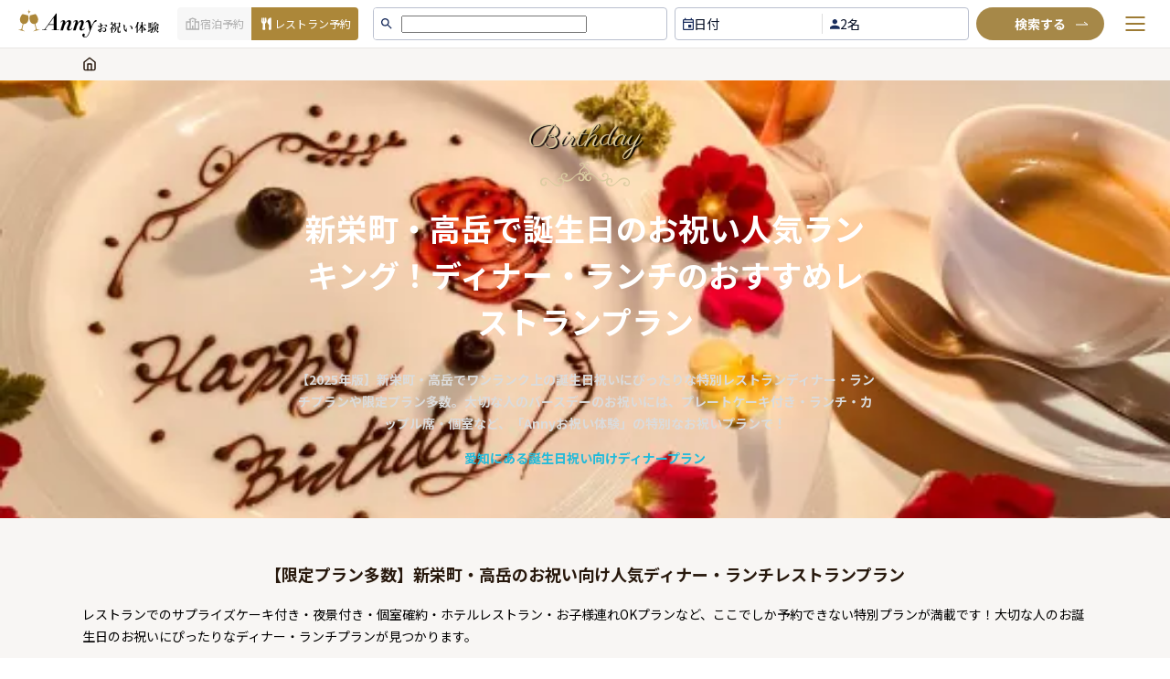

--- FILE ---
content_type: text/html; charset=utf-8
request_url: https://oiwai.anny.gift/celebrations/birthday-shinsakae-aichi
body_size: 155327
content:
<!DOCTYPE html><html lang="ja"><head><link rel="apple-touch-icon" sizes="180x180" href="/icons/apple-touch-icon.png"/><link rel="manifest" href="/manifest.json"/><meta name="application-name" content="Anny お祝い"/><meta name="apple-mobile-web-app-capable" content="yes"/><meta name="apple-mobile-web-app-status-bar-style" content="default"/><meta name="mobile-web-app-capable" content="yes"/><meta name="format-detection" content="telephone=no, date=no, address=no"/><link rel="preload" href="https://anny.gift/mag/css/oiwai.css" as="style" crossorigin="anonymous"/><link rel="preconnect" data-href="https://use.typekit.net"/><link rel="preconnect" href="https://fonts.gstatic.com" crossorigin="anonymous"/><link rel="preconnect" href="https://fonts.googleapis.com"/><link rel="preconnect" href="https://res.cloudinary.com"/><link rel="preconnect" href="http://storefront-api:4000"/><link rel="preconnect" href="https://www.google-analytics.com"/><link rel="preconnect" href="https://luckyorange.com"/><link rel="preconnect" href="https://www.googletagmanager.com"/><link rel="preconnect" href="https://www.googleadservices.com"/><link rel="preconnect" href="https://s.yimg.jp"/><link rel="preload" as="image" href="https://res.cloudinary.com/de9yygzcj/image/upload/f_auto,q_auto,c_scale,w_1280,h_480/v1760435085/home-images/banner-1_neeycg.webp" imagesrcset="https://res.cloudinary.com/de9yygzcj/image/upload/f_auto,q_auto,c_scale,w_1280,h_480/v1760435085/home-images/banner-1_neeycg.webp 1280w, https://res.cloudinary.com/de9yygzcj/image/upload/f_auto,q_auto,c_scale,w_2560,h_960/v1760435085/home-images/banner-1_neeycg.webp 2560w" imagesizes="(max-width: 1280px) 100vw, 1280px" media="(min-width: 769px)" fetchpriority="high"/><link rel="preload" as="image" href="https://res.cloudinary.com/de9yygzcj/image/upload/f_auto,q_auto,c_scale,w_768,h_400/v1760487497/home-images/banner-mb-1_xf57lg.webp" imagesrcset="https://res.cloudinary.com/de9yygzcj/image/upload/f_auto,q_auto,c_scale,w_768,h_400/v1760487497/home-images/banner-mb-1_xf57lg.webp 768w, https://res.cloudinary.com/de9yygzcj/image/upload/f_auto,q_auto,c_scale,w_1536,h_800/v1760487497/home-images/banner-mb-1_xf57lg.webp 1536w" imagesizes="(max-width: 768px) 100vw, 768px" media="(max-width: 768px)" fetchpriority="high"/><link href="/fonts/NotoSansJP-Light.woff2" rel="preconnect" as="font" type="font/woff2" crossorigin="anonymous"/><link href="/fonts/NotoSansJP-Bold.woff2" rel="preconnect" as="font" type="font/woff2" crossorigin="anonymous"/><script async="">(function(w,d,s,l,i){w[l]=w[l]||[];w[l].push({'gtm.start':
new Date().getTime(),event:'gtm.js'});var f=d.getElementsByTagName(s)[0],
j=d.createElement(s),dl=l!='dataLayer'?'&l='+l:'';j.async=true;j.src=
'https://www.googletagmanager.com/gtm.js?id='+i+dl;f.parentNode.insertBefore(j,f);
})(window,document,'script','dataLayer','GTM-W6DWP27');</script><script async="">(function(w,d,s,l,i){w[l]=w[l]||[];w[l].push({'gtm.start':
new Date().getTime(),event:'gtm.js'});var f=d.getElementsByTagName(s)[0],
j=d.createElement(s),dl=l!='dataLayer'?'&l='+l:'';j.async=true;j.src=
'https://www.googletagmanager.com/gtm.js?id='+i+dl;f.parentNode.insertBefore(j,f);
})(window,document,'script','dataLayer','GTM-N8MGVKNT');</script><script defer="" src="https://s.yimg.jp/images/listing/tool/cv/ytag.js"></script><script defer="">window.yjDataLayer = window.yjDataLayer || [];
              function ytag() { yjDataLayer.push(arguments); }
              ytag({"type":"ycl_cookie"});</script><script async="" src="https://www.googletagmanager.com/gtag/js?id=AW-359220066"></script><script defer="">window.dataLayer = window.dataLayer || [];
              function gtag(){dataLayer.push(arguments);}
              gtag('js', new Date());
            
              gtag('config', 'AW-359220066');
              gtag('config', 'G-Y72P2P96C4', { 'debug_mode':true });</script><script defer="" src="https://www.googleoptimize.com/optimize.js?id=OPT-TKZDV24"></script><script defer="">window.__lo_site_id = 308656;
	(function() {
		var wa = document.createElement('script'); wa.type = 'text/javascript'; wa.async = true;
		wa.src = 'https://d10lpsik1i8c69.cloudfront.net/w.js';
		var s = document.getElementsByTagName('script')[0]; s.parentNode.insertBefore(wa, s);
	  })();</script><link rel="preconnect" href="https://fonts.gstatic.com" crossorigin /><meta charSet="utf-8"/><link rel="preload" as="image" href="https://res.cloudinary.com/de9yygzcj/image/upload/f_auto,q_auto,h_300/omedetaro/celebrations/1e1f2afe-baa2-4940-806b-ad4777408da0/banner/93bbc411-fadf-4be3-99d0-24e64563de46.jpg" fetchpriority="high" media="(max-width: 768px)"/><link rel="preload" as="image" href="https://res.cloudinary.com/de9yygzcj/image/upload/f_auto,q_auto,h_300/omedetaro/celebrations/1e1f2afe-baa2-4940-806b-ad4777408da0/banner/93bbc411-fadf-4be3-99d0-24e64563de46.jpg" fetchpriority="high" media="(min-width: 769px)"/><title>【限定プラン多数】新栄町・高岳のお祝い向け人気ディナー・ランチレストランプラン</title><meta name="description" content="【2025年版】新栄町・高岳でワンランク上の誕生日祝いにぴったりな特別レストランディナー・ランチプランや限定プラン多数。大切な人のバースデーのお祝いには、プレートケーキ付き・ランチ・カップル席・個室など、「Annyお祝い体験」の特別なお祝いプランで！

[愛知にある誕生日祝い向けディナープラン](https://oiwai.anny.gift/celebrations/birthday-aichi)"/><meta name="thumbnail" content="https://res.cloudinary.com/de9yygzcj/image/upload/f_auto,q_auto/omedetaro/celebrations/1e1f2afe-baa2-4940-806b-ad4777408da0/banner/93bbc411-fadf-4be3-99d0-24e64563de46.jpg"/><meta name="viewport" content="initial-scale=1.0, width=device-width"/><meta property="og:url" content="https://oiwai.anny.gift/celebrations/birthday-shinsakae-aichi"/><meta property="og:title" content="【限定プラン多数】新栄町・高岳のお祝い向け人気ディナー・ランチレストランプラン | Anny(アニー) お祝い体験"/><meta property="og:site_name" content="Anny(アニー) お祝い体験"/><meta property="og:description" content="【2025年版】新栄町・高岳でワンランク上の誕生日祝いにぴったりな特別レストランディナー・ランチプランや限定プラン多数。大切な人のバースデーのお祝いには、プレートケーキ付き・ランチ・カップル席・個室など、「Annyお祝い体験」の特別なお祝いプランで！

[愛知にある誕生日祝い向けディナープラン](https://oiwai.anny.gift/celebrations/birthday-aichi)"/><meta property="og:type" content="website"/><link rel="canonical" href="https://oiwai.anny.gift/celebrations/birthday-shinsakae-aichi"/><meta property="og:image" content="https://res.cloudinary.com/de9yygzcj/image/upload/f_auto,q_auto/omedetaro/celebrations/1e1f2afe-baa2-4940-806b-ad4777408da0/banner/93bbc411-fadf-4be3-99d0-24e64563de46.jpg"/><meta property="og:image:width" content="1200"/><meta property="og:image:height" content="630"/><meta name="twitter:card" content="summary_large_image"/><script defer="">window.criteo_q = window.criteo_q || [];
            window.criteo_q.push(
                    { event: "setAccount", account: 110543 },
                    { event: "setSiteType", type: "d"  },
                    { event: "setEmail", email: "" },
                    { event: "viewList", item: ["438466da-e0ce-4aa7-a021-c9f1e37af487", "6c47086b-948a-40aa-ace6-c24cfd6c3189", "83072518-a688-4af1-a8c9-41efcb1bd69e"]}
            );</script><meta name="next-head-count" content="18"/><link rel="preload" href="/_next/static/css/3ba0b368d45831cf.css" as="style"/><link rel="stylesheet" href="/_next/static/css/3ba0b368d45831cf.css" data-n-g=""/><link rel="preload" href="/_next/static/css/b1a64e8f82d82b0c.css" as="style"/><link rel="stylesheet" href="/_next/static/css/b1a64e8f82d82b0c.css" data-n-p=""/><link rel="preload" href="/_next/static/css/9513a2da8f9f43df.css" as="style"/><link rel="stylesheet" href="/_next/static/css/9513a2da8f9f43df.css" data-n-p=""/><link rel="preload" href="/_next/static/css/4a46ba0aea66a444.css" as="style"/><link rel="stylesheet" href="/_next/static/css/4a46ba0aea66a444.css" data-n-p=""/><link rel="preload" href="/_next/static/css/b9bfe540fdb4badf.css" as="style"/><link rel="stylesheet" href="/_next/static/css/b9bfe540fdb4badf.css" data-n-p=""/><link rel="preload" href="/_next/static/css/169516678d7f0919.css" as="style"/><link rel="stylesheet" href="/_next/static/css/169516678d7f0919.css" data-n-p=""/><noscript data-n-css=""></noscript><script defer="" nomodule="" src="/_next/static/chunks/polyfills-5cd94c89d3acac5f.js"></script><script src="/_next/static/chunks/webpack-ed0cdc17d4a9f809.js" defer=""></script><script src="/_next/static/chunks/framework-d6bd479cbf65e963.js" defer=""></script><script src="/_next/static/chunks/main-5726eda23aa26374.js" defer=""></script><script src="/_next/static/chunks/pages/_app-336239077059989a.js" defer=""></script><script src="/_next/static/chunks/f8925c02-21ec8477f29ab93c.js" defer=""></script><script src="/_next/static/chunks/69025147-1901f7e4cfea9fd5.js" defer=""></script><script src="/_next/static/chunks/dd17fbb0-1c9144b40a1d65c1.js" defer=""></script><script src="/_next/static/chunks/5110-26d7c94e0df41564.js" defer=""></script><script src="/_next/static/chunks/3914-b2846424b82272cc.js" defer=""></script><script src="/_next/static/chunks/2890-63523616dec3f890.js" defer=""></script><script src="/_next/static/chunks/3729-51ee9900fdc0b261.js" defer=""></script><script src="/_next/static/chunks/4002-70c535fd10a1507a.js" defer=""></script><script src="/_next/static/chunks/8628-964d7537d9f4a9fe.js" defer=""></script><script src="/_next/static/chunks/124-a2002d927d136574.js" defer=""></script><script src="/_next/static/chunks/7868-82ba808bfdb186c2.js" defer=""></script><script src="/_next/static/chunks/5304-ce7bcb3e8956aa3d.js" defer=""></script><script src="/_next/static/chunks/7620-11e7002b8f1efdd2.js" defer=""></script><script src="/_next/static/chunks/1494-254cb47f3b12521b.js" defer=""></script><script src="/_next/static/chunks/343-1155b0dd0cd0321c.js" defer=""></script><script src="/_next/static/chunks/pages/celebrations/%5Bslug%5D-a78cba9e663c0f73.js" defer=""></script><script src="/_next/static/jIfi_c-HgsnbT33OcaQHM/_buildManifest.js" defer=""></script><script src="/_next/static/jIfi_c-HgsnbT33OcaQHM/_ssgManifest.js" defer=""></script><script src="/_next/static/jIfi_c-HgsnbT33OcaQHM/_middlewareManifest.js" defer=""></script><style data-href="https://fonts.googleapis.com/css2?family=Noto+Sans+JP:wght@200..900&display=swap">@font-face{font-family:'Noto Sans JP';font-style:normal;font-weight:200;font-display:swap;src:url(https://fonts.gstatic.com/l/font?kit=-F6jfjtqLzI2JPCgQBnw7HFyzSD-AsregP8VFJEj75g&skey=72472b0eb8793570&v=v56) format('woff')}@font-face{font-family:'Noto Sans JP';font-style:normal;font-weight:300;font-display:swap;src:url(https://fonts.gstatic.com/l/font?kit=-F6jfjtqLzI2JPCgQBnw7HFyzSD-AsregP8VFE8j75g&skey=72472b0eb8793570&v=v56) format('woff')}@font-face{font-family:'Noto Sans JP';font-style:normal;font-weight:400;font-display:swap;src:url(https://fonts.gstatic.com/l/font?kit=-F6jfjtqLzI2JPCgQBnw7HFyzSD-AsregP8VFBEj75g&skey=72472b0eb8793570&v=v56) format('woff')}@font-face{font-family:'Noto Sans JP';font-style:normal;font-weight:500;font-display:swap;src:url(https://fonts.gstatic.com/l/font?kit=-F6jfjtqLzI2JPCgQBnw7HFyzSD-AsregP8VFCMj75g&skey=72472b0eb8793570&v=v56) format('woff')}@font-face{font-family:'Noto Sans JP';font-style:normal;font-weight:600;font-display:swap;src:url(https://fonts.gstatic.com/l/font?kit=-F6jfjtqLzI2JPCgQBnw7HFyzSD-AsregP8VFM8k75g&skey=72472b0eb8793570&v=v56) format('woff')}@font-face{font-family:'Noto Sans JP';font-style:normal;font-weight:700;font-display:swap;src:url(https://fonts.gstatic.com/l/font?kit=-F6jfjtqLzI2JPCgQBnw7HFyzSD-AsregP8VFPYk75g&skey=72472b0eb8793570&v=v56) format('woff')}@font-face{font-family:'Noto Sans JP';font-style:normal;font-weight:800;font-display:swap;src:url(https://fonts.gstatic.com/l/font?kit=-F6jfjtqLzI2JPCgQBnw7HFyzSD-AsregP8VFJEk75g&skey=72472b0eb8793570&v=v56) format('woff')}@font-face{font-family:'Noto Sans JP';font-style:normal;font-weight:900;font-display:swap;src:url(https://fonts.gstatic.com/l/font?kit=-F6jfjtqLzI2JPCgQBnw7HFyzSD-AsregP8VFLgk75g&skey=72472b0eb8793570&v=v56) format('woff')}@font-face{font-family:'Noto Sans JP';font-style:normal;font-weight:200 900;font-display:swap;src:url(https://fonts.gstatic.com/s/notosansjp/v56/-F62fjtqLzI2JPCgQBnw7HFowwII2lcnk-AFfrgQrvWXpdFg3KXxAMsKMbdN.0.woff2) format('woff2');unicode-range:U+25ee8,U+25f23,U+25f5c,U+25fd4,U+25fe0,U+25ffb,U+2600c,U+26017,U+26060,U+260ed,U+26222,U+2626a,U+26270,U+26286,U+2634c,U+26402,U+2667e,U+266b0,U+2671d,U+268dd,U+268ea,U+26951,U+2696f,U+26999,U+269dd,U+26a1e,U+26a58,U+26a8c,U+26ab7,U+26aff,U+26c29,U+26c73,U+26c9e,U+26cdd,U+26e40,U+26e65,U+26f94,U+26ff6-26ff8,U+270f4,U+2710d,U+27139,U+273da-273db,U+273fe,U+27410,U+27449,U+27614-27615,U+27631,U+27684,U+27693,U+2770e,U+27723,U+27752,U+278b2,U+27985,U+279b4,U+27a84,U+27bb3,U+27bbe,U+27bc7,U+27c3c,U+27cb8,U+27d73,U+27da0,U+27e10,U+27eaf,U+27fb7,U+2808a,U+280bb,U+28277,U+28282,U+282f3,U+283cd,U+2840c,U+28455,U+284dc,U+2856b,U+285c8-285c9,U+286d7,U+286fa,U+28946,U+28949,U+2896b,U+28987-28988,U+289ba-289bb,U+28a1e,U+28a29,U+28a43,U+28a71,U+28a99,U+28acd,U+28add,U+28ae4,U+28bc1,U+28bef,U+28cdd,U+28d10,U+28d71,U+28dfb,U+28e0f,U+28e17,U+28e1f,U+28e36,U+28e89,U+28eeb,U+28ef6,U+28f32,U+28ff8,U+292a0,U+292b1,U+29490,U+295cf,U+2967f,U+296f0,U+29719,U+29750,U+29810,U+298c6,U+29a72,U+29d4b,U+29ddb,U+29e15,U+29e3d,U+29e49,U+29e8a,U+29ec4,U+29edb,U+29ee9,U+29fce,U+29fd7,U+2a01a,U+2a02f,U+2a082,U+2a0f9,U+2a190,U+2a2b2,U+2a38c,U+2a437,U+2a5f1,U+2a602,U+2a61a,U+2a6b2,U+2a9e6,U+2b746,U+2b751,U+2b753,U+2b75a,U+2b75c,U+2b765,U+2b776-2b777,U+2b77c,U+2b782,U+2b789,U+2b78b,U+2b78e,U+2b794,U+2b7ac,U+2b7af,U+2b7bd,U+2b7c9,U+2b7cf,U+2b7d2,U+2b7d8,U+2b7f0,U+2b80d,U+2b817,U+2b81a,U+2d544,U+2e278,U+2e569,U+2e6ea,U+2f804,U+2f80f,U+2f815,U+2f818,U+2f81a,U+2f822,U+2f828,U+2f82c,U+2f833,U+2f83f,U+2f846,U+2f852,U+2f862,U+2f86d,U+2f873,U+2f877,U+2f884,U+2f899-2f89a,U+2f8a6,U+2f8ac,U+2f8b2,U+2f8b6,U+2f8d3,U+2f8db-2f8dc,U+2f8e1,U+2f8e5,U+2f8ea,U+2f8ed,U+2f8fc,U+2f903,U+2f90b,U+2f90f,U+2f91a,U+2f920-2f921,U+2f945,U+2f947,U+2f96c,U+2f995,U+2f9d0,U+2f9de-2f9df,U+2f9f4}@font-face{font-family:'Noto Sans JP';font-style:normal;font-weight:200 900;font-display:swap;src:url(https://fonts.gstatic.com/s/notosansjp/v56/-F62fjtqLzI2JPCgQBnw7HFowwII2lcnk-AFfrgQrvWXpdFg3KXxAMsKMbdN.1.woff2) format('woff2');unicode-range:U+1f235-1f23b,U+1f240-1f248,U+1f250-1f251,U+2000b,U+20089-2008a,U+200a2,U+200a4,U+200b0,U+200f5,U+20158,U+201a2,U+20213,U+2032b,U+20371,U+20381,U+203f9,U+2044a,U+20509,U+2053f,U+205b1,U+205d6,U+20611,U+20628,U+206ec,U+2074f,U+207c8,U+20807,U+2083a,U+208b9,U+2090e,U+2097c,U+20984,U+2099d,U+20a64,U+20ad3,U+20b1d,U+20b9f,U+20bb7,U+20d45,U+20d58,U+20de1,U+20e64,U+20e6d,U+20e95,U+20f5f,U+21201,U+2123d,U+21255,U+21274,U+2127b,U+212d7,U+212e4,U+212fd,U+2131b,U+21336,U+21344,U+213c4,U+2146d-2146e,U+215d7,U+21647,U+216b4,U+21706,U+21742,U+218bd,U+219c3,U+21a1a,U+21c56,U+21d2d,U+21d45,U+21d62,U+21d78,U+21d92,U+21d9c,U+21da1,U+21db7,U+21de0,U+21e33-21e34,U+21f1e,U+21f76,U+21ffa,U+2217b,U+22218,U+2231e,U+223ad,U+22609,U+226f3,U+2285b,U+228ab,U+2298f,U+22ab8,U+22b46,U+22b4f-22b50,U+22ba6,U+22c1d,U+22c24,U+22de1,U+22e42,U+22feb,U+231b6,U+231c3-231c4,U+231f5,U+23372,U+233cc,U+233d0,U+233d2-233d3,U+233d5,U+233da,U+233df,U+233e4,U+233fe,U+2344a-2344b,U+23451,U+23465,U+234e4,U+2355a,U+23594,U+235c4,U+23638-2363a,U+23647,U+2370c,U+2371c,U+2373f,U+23763-23764,U+237e7,U+237f1,U+237ff,U+23824,U+2383d,U+23a98,U+23c7f,U+23cbe,U+23cfe,U+23d00,U+23d0e,U+23d40,U+23dd3,U+23df9-23dfa,U+23f7e,U+2404b,U+24096,U+24103,U+241c6,U+241fe,U+242ee,U+243bc,U+243d0,U+24629,U+246a5,U+247f1,U+24896,U+248e9,U+24a4d,U+24b56,U+24b6f,U+24c16,U+24d14,U+24e04,U+24e0e,U+24e37,U+24e6a,U+24e8b,U+24ff2,U+2504a,U+25055,U+25122,U+251a9,U+251cd,U+251e5,U+2521e,U+2524c,U+2542e,U+2548e,U+254d9,U+2550e,U+255a7,U+2567f,U+25771,U+257a9,U+257b4,U+25874,U+259c4,U+259cc,U+259d4,U+25ad7,U+25ae3-25ae4,U+25af1,U+25bb2,U+25c4b,U+25c64,U+25da1,U+25e2e,U+25e56,U+25e62,U+25e65,U+25ec2,U+25ed8}@font-face{font-family:'Noto Sans JP';font-style:normal;font-weight:200 900;font-display:swap;src:url(https://fonts.gstatic.com/s/notosansjp/v56/-F62fjtqLzI2JPCgQBnw7HFowwII2lcnk-AFfrgQrvWXpdFg3KXxAMsKMbdN.2.woff2) format('woff2');unicode-range:U+ffd7,U+ffda-ffdc,U+ffe0-ffe2,U+ffe4,U+ffe6,U+ffe8-ffee,U+1f100-1f10c,U+1f110-1f16c,U+1f170-1f1ac,U+1f200-1f202,U+1f210-1f234}@font-face{font-family:'Noto Sans JP';font-style:normal;font-weight:200 900;font-display:swap;src:url(https://fonts.gstatic.com/s/notosansjp/v56/-F62fjtqLzI2JPCgQBnw7HFowwII2lcnk-AFfrgQrvWXpdFg3KXxAMsKMbdN.3.woff2) format('woff2');unicode-range:U+fa10,U+fa12-fa6d,U+fb00-fb04,U+fe10-fe19,U+fe30-fe42,U+fe44-fe52,U+fe54-fe66,U+fe68-fe6b,U+ff02,U+ff04,U+ff07,U+ff51,U+ff5b,U+ff5d,U+ff5f-ff60,U+ff66,U+ff69,U+ff87,U+ffa1-ffbe,U+ffc2-ffc7,U+ffca-ffcf,U+ffd2-ffd6}@font-face{font-family:'Noto Sans JP';font-style:normal;font-weight:200 900;font-display:swap;src:url(https://fonts.gstatic.com/s/notosansjp/v56/-F62fjtqLzI2JPCgQBnw7HFowwII2lcnk-AFfrgQrvWXpdFg3KXxAMsKMbdN.4.woff2) format('woff2');unicode-range:U+f92d-f959,U+f95b-f9f2,U+f9f4-fa0b,U+fa0e-fa0f}@font-face{font-family:'Noto Sans JP';font-style:normal;font-weight:200 900;font-display:swap;src:url(https://fonts.gstatic.com/s/notosansjp/v56/-F62fjtqLzI2JPCgQBnw7HFowwII2lcnk-AFfrgQrvWXpdFg3KXxAMsKMbdN.5.woff2) format('woff2');unicode-range:U+9e8b-9e8c,U+9e8e-9e8f,U+9e91-9e92,U+9e95-9e96,U+9e98,U+9e9b,U+9e9d-9e9e,U+9ea4-9ea5,U+9ea8-9eaa,U+9eac-9eb0,U+9eb3-9eb5,U+9eb8,U+9ebc-9ebf,U+9ec3,U+9ec6,U+9ec8,U+9ecb-9ecd,U+9ecf-9ed1,U+9ed4-9ed5,U+9ed8,U+9edb-9ee0,U+9ee4-9ee5,U+9ee7-9ee8,U+9eec-9ef2,U+9ef4-9ef9,U+9efb-9eff,U+9f02-9f03,U+9f07-9f09,U+9f0e-9f12,U+9f14-9f17,U+9f19-9f1b,U+9f1f-9f22,U+9f26,U+9f2a-9f2c,U+9f2f,U+9f31-9f32,U+9f34,U+9f37,U+9f39-9f3a,U+9f3c-9f3f,U+9f41,U+9f43-9f47,U+9f4a,U+9f4e-9f50,U+9f52-9f58,U+9f5a,U+9f5d-9f61,U+9f63,U+9f66-9f6a,U+9f6c-9f73,U+9f75-9f77,U+9f7a,U+9f7d,U+9f7f,U+9f8f-9f92,U+9f94-9f97,U+9f99,U+9f9c-9fa3,U+9fa5,U+9fb4,U+9fbc-9fc2,U+9fc4,U+9fc6,U+9fcc,U+f900-f92c}@font-face{font-family:'Noto Sans JP';font-style:normal;font-weight:200 900;font-display:swap;src:url(https://fonts.gstatic.com/s/notosansjp/v56/-F62fjtqLzI2JPCgQBnw7HFowwII2lcnk-AFfrgQrvWXpdFg3KXxAMsKMbdN.6.woff2) format('woff2');unicode-range:U+9c3e,U+9c41,U+9c43-9c4a,U+9c4e-9c50,U+9c52-9c54,U+9c56,U+9c58,U+9c5a-9c61,U+9c63,U+9c65,U+9c67-9c6b,U+9c6d-9c6e,U+9c70,U+9c72,U+9c75-9c78,U+9c7a-9c7c,U+9ce6-9ce7,U+9ceb-9cec,U+9cf0,U+9cf2,U+9cf6-9cf7,U+9cf9,U+9d02-9d03,U+9d06-9d09,U+9d0b,U+9d0e,U+9d11-9d12,U+9d15,U+9d17-9d18,U+9d1b-9d1f,U+9d23,U+9d26,U+9d2a-9d2c,U+9d2f-9d30,U+9d32-9d34,U+9d3a,U+9d3c-9d3f,U+9d41-9d48,U+9d4a,U+9d50-9d54,U+9d59,U+9d5d-9d65,U+9d69-9d6c,U+9d6f-9d70,U+9d72-9d73,U+9d76-9d77,U+9d7a-9d7c,U+9d7e,U+9d83-9d84,U+9d86-9d87,U+9d89-9d8a,U+9d8d-9d8e,U+9d92-9d93,U+9d95-9d9a,U+9da1,U+9da4,U+9da9-9dac,U+9dae,U+9db1-9db2,U+9db5,U+9db8-9dbd,U+9dbf-9dc4,U+9dc6-9dc7,U+9dc9-9dca,U+9dcf,U+9dd3-9dd7,U+9dd9-9dda,U+9dde-9de0,U+9de3,U+9de5-9de7,U+9de9,U+9deb,U+9ded-9df0,U+9df3-9df4,U+9df8,U+9dfd-9dfe,U+9e02,U+9e07,U+9e0a,U+9e0d-9e0e,U+9e10-9e12,U+9e15-9e16,U+9e19-9e1f,U+9e75,U+9e79-9e7d,U+9e80-9e85,U+9e87-9e88}@font-face{font-family:'Noto Sans JP';font-style:normal;font-weight:200 900;font-display:swap;src:url(https://fonts.gstatic.com/s/notosansjp/v56/-F62fjtqLzI2JPCgQBnw7HFowwII2lcnk-AFfrgQrvWXpdFg3KXxAMsKMbdN.7.woff2) format('woff2');unicode-range:U+9ae5-9ae7,U+9ae9,U+9aeb-9aec,U+9aee-9aef,U+9af1-9af5,U+9af7,U+9af9-9afb,U+9afd,U+9aff-9b06,U+9b08-9b09,U+9b0b-9b0e,U+9b10,U+9b12,U+9b16,U+9b18-9b1d,U+9b1f-9b20,U+9b22-9b23,U+9b25-9b2f,U+9b32-9b35,U+9b37,U+9b39-9b3b,U+9b3d,U+9b43-9b44,U+9b48,U+9b4b-9b4f,U+9b51,U+9b55-9b58,U+9b5b,U+9b5e,U+9b61,U+9b63,U+9b65-9b66,U+9b68,U+9b6a-9b6f,U+9b72-9b79,U+9b7f-9b80,U+9b83-9b87,U+9b89-9b8b,U+9b8d,U+9b8f-9b94,U+9b96-9b97,U+9b9a,U+9b9d-9ba0,U+9ba6-9ba7,U+9ba9-9baa,U+9bac,U+9bb0-9bb2,U+9bb4,U+9bb7-9bb9,U+9bbb-9bbc,U+9bbe-9bc1,U+9bc6-9bc8,U+9bca,U+9bce-9bd2,U+9bd4,U+9bd7-9bd8,U+9bdd,U+9bdf,U+9be1-9be5,U+9be7,U+9bea-9beb,U+9bee-9bf3,U+9bf5,U+9bf7-9bfa,U+9bfd,U+9bff-9c00,U+9c02,U+9c04,U+9c06,U+9c08-9c0d,U+9c0f-9c16,U+9c18-9c1e,U+9c21-9c2a,U+9c2d-9c32,U+9c35-9c37,U+9c39-9c3a,U+9c3d}@font-face{font-family:'Noto Sans JP';font-style:normal;font-weight:200 900;font-display:swap;src:url(https://fonts.gstatic.com/s/notosansjp/v56/-F62fjtqLzI2JPCgQBnw7HFowwII2lcnk-AFfrgQrvWXpdFg3KXxAMsKMbdN.8.woff2) format('woff2');unicode-range:U+98eb,U+98ed-98ee,U+98f0-98f1,U+98f3,U+98f6,U+9902,U+9907-9909,U+9911-9912,U+9914-9918,U+991a-9922,U+9924,U+9926-9927,U+992b-992c,U+992e,U+9931-9935,U+9939-993e,U+9940-9942,U+9945-9949,U+994b-994e,U+9950-9952,U+9954-9955,U+9958-9959,U+995b-995c,U+995e-9960,U+9963,U+9997-9998,U+999b,U+999d-999f,U+99a3,U+99a5-99a6,U+99a8,U+99ad-99ae,U+99b0-99b2,U+99b5,U+99b9-99ba,U+99bc-99bd,U+99bf,U+99c1,U+99c3,U+99c8-99c9,U+99d1,U+99d3-99d5,U+99d8-99df,U+99e1-99e2,U+99e7,U+99ea-99ee,U+99f0-99f2,U+99f4-99f5,U+99f8-99f9,U+99fb-99fe,U+9a01-9a05,U+9a08,U+9a0a-9a0c,U+9a0f-9a11,U+9a16,U+9a1a,U+9a1e,U+9a20,U+9a22-9a24,U+9a27,U+9a2b,U+9a2d-9a2e,U+9a31,U+9a33,U+9a35-9a38,U+9a3e,U+9a40-9a45,U+9a47,U+9a4a-9a4e,U+9a51-9a52,U+9a54-9a58,U+9a5b,U+9a5d,U+9a5f,U+9a62,U+9a64-9a65,U+9a69-9a6c,U+9aaa,U+9aac-9ab0,U+9ab2,U+9ab4-9ab7,U+9ab9,U+9abb-9ac1,U+9ac3,U+9ac6,U+9ac8,U+9ace-9ad3,U+9ad5-9ad7,U+9adb-9adc,U+9ade-9ae0,U+9ae2-9ae4}@font-face{font-family:'Noto Sans JP';font-style:normal;font-weight:200 900;font-display:swap;src:url(https://fonts.gstatic.com/s/notosansjp/v56/-F62fjtqLzI2JPCgQBnw7HFowwII2lcnk-AFfrgQrvWXpdFg3KXxAMsKMbdN.9.woff2) format('woff2');unicode-range:U+971d,U+9721-9724,U+9728,U+972a,U+9730-9731,U+9733,U+9736,U+9738-9739,U+973b,U+973d-973e,U+9741-9744,U+9746-974a,U+974d-974f,U+9751,U+9755,U+9757-9758,U+975a-975c,U+9760-9761,U+9763-9764,U+9766-9768,U+976a-976b,U+976e,U+9771,U+9773,U+9776-977d,U+977f-9781,U+9785-9786,U+9789,U+978b,U+978f-9790,U+9795-9797,U+9799-979a,U+979c,U+979e-97a0,U+97a2-97a3,U+97a6,U+97a8,U+97ab-97ac,U+97ae,U+97b1-97b6,U+97b8-97ba,U+97bc,U+97be-97bf,U+97c1,U+97c3-97ce,U+97d0-97d1,U+97d4,U+97d7-97d9,U+97db-97de,U+97e0-97e1,U+97e4,U+97e6,U+97ed-97ef,U+97f1-97f2,U+97f4-97f8,U+97fa,U+9804,U+9807,U+980a,U+980c-980f,U+9814,U+9816-9817,U+9819-981a,U+981c,U+981e,U+9820-9821,U+9823-9826,U+982b,U+982e-9830,U+9832-9835,U+9837,U+9839,U+983d-983e,U+9844,U+9846-9847,U+984a-984b,U+984f,U+9851-9853,U+9856-9857,U+9859-985b,U+9862-9863,U+9865-9866,U+986a-986c,U+986f-9871,U+9873-9875,U+98aa-98ab,U+98ad-98ae,U+98b0-98b1,U+98b4,U+98b6-98b8,U+98ba-98bc,U+98bf,U+98c2-98c8,U+98cb-98cc,U+98ce,U+98dc,U+98de,U+98e0-98e1,U+98e3,U+98e5-98e7,U+98e9-98ea}@font-face{font-family:'Noto Sans JP';font-style:normal;font-weight:200 900;font-display:swap;src:url(https://fonts.gstatic.com/s/notosansjp/v56/-F62fjtqLzI2JPCgQBnw7HFowwII2lcnk-AFfrgQrvWXpdFg3KXxAMsKMbdN.10.woff2) format('woff2');unicode-range:U+944a,U+944c,U+9452-9453,U+9455,U+9459-945c,U+945e-9463,U+9468,U+946a-946b,U+946d-9472,U+9475,U+9477,U+947c-947f,U+9481,U+9483-9485,U+9578-9579,U+957e-957f,U+9582,U+9584,U+9586-9588,U+958a,U+958c-958f,U+9592,U+9594,U+9596,U+9598-9599,U+959d-95a1,U+95a4,U+95a6-95a9,U+95ab-95ad,U+95b1,U+95b4,U+95b6,U+95b9-95bf,U+95c3,U+95c6,U+95c8-95cd,U+95d0-95d6,U+95d9-95da,U+95dc-95e2,U+95e4-95e6,U+95e8,U+961d-961e,U+9621-9622,U+9624-9626,U+9628,U+962c,U+962e-962f,U+9631,U+9633-9634,U+9637-963a,U+963c-963d,U+9641-9642,U+964b-964c,U+964f,U+9652,U+9654,U+9656-9658,U+965c-965f,U+9661,U+9666,U+966a,U+966c,U+966e,U+9672,U+9674,U+9677,U+967b-967c,U+967e-967f,U+9681-9684,U+9689,U+968b,U+968d,U+9691,U+9695-9698,U+969a,U+969d,U+969f,U+96a4-96aa,U+96ae-96b4,U+96b6,U+96b8-96bb,U+96bd,U+96c1,U+96c9-96cb,U+96cd-96ce,U+96d2,U+96d5-96d6,U+96d8-96da,U+96dc-96df,U+96e9,U+96ef,U+96f1,U+96f9-96fa,U+9702-9706,U+9708-9709,U+970d-970f,U+9711,U+9713-9714,U+9716,U+9719-971b}@font-face{font-family:'Noto Sans JP';font-style:normal;font-weight:200 900;font-display:swap;src:url(https://fonts.gstatic.com/s/notosansjp/v56/-F62fjtqLzI2JPCgQBnw7HFowwII2lcnk-AFfrgQrvWXpdFg3KXxAMsKMbdN.11.woff2) format('woff2');unicode-range:U+92bc-92bd,U+92bf-92c3,U+92c5-92c8,U+92cb-92d0,U+92d2-92d3,U+92d5,U+92d7-92d9,U+92dc-92dd,U+92df-92e1,U+92e3-92e5,U+92e7-92ea,U+92ec,U+92ee,U+92f0,U+92f2,U+92f7-92fb,U+92ff-9300,U+9302,U+9304,U+9308,U+930d,U+930f-9311,U+9314-9315,U+9318-931a,U+931c-931f,U+9321-9325,U+9327-932b,U+932e,U+9333-9337,U+933a-933b,U+9344,U+9347-934a,U+934d,U+9350-9352,U+9354-9358,U+935a,U+935c,U+935e,U+9360,U+9364-9365,U+9367,U+9369-936d,U+936f-9371,U+9373-9374,U+9376,U+937a,U+937d-9382,U+9388,U+938a-938b,U+938d,U+938f,U+9392,U+9394-9395,U+9397-9398,U+939a-939b,U+939e,U+93a1,U+93a3-93a4,U+93a6,U+93a8-93a9,U+93ab-93ad,U+93b0,U+93b4-93b6,U+93b9-93bb,U+93c1,U+93c3-93cd,U+93d0-93d1,U+93d3,U+93d6-93d9,U+93dc-93df,U+93e2,U+93e4-93e8,U+93f1,U+93f5,U+93f7-93fb,U+93fd,U+9401-9404,U+9407-9409,U+940d-9410,U+9413-9417,U+9419-941a,U+941f,U+9421,U+942b,U+942e-942f,U+9431-9434,U+9436,U+9438,U+943a-943b,U+943d,U+943f,U+9441,U+9443-9445,U+9448}@font-face{font-family:'Noto Sans JP';font-style:normal;font-weight:200 900;font-display:swap;src:url(https://fonts.gstatic.com/s/notosansjp/v56/-F62fjtqLzI2JPCgQBnw7HFowwII2lcnk-AFfrgQrvWXpdFg3KXxAMsKMbdN.12.woff2) format('woff2');unicode-range:U+9143,U+9146-914c,U+914f,U+9153,U+9156-915b,U+9161,U+9163-9165,U+9167,U+9169,U+916d,U+9172-9174,U+9179-917b,U+9181-9183,U+9185-9187,U+9189-918b,U+918e,U+9191,U+9193-9195,U+9197-9198,U+919e,U+91a1-91a2,U+91a6,U+91a8,U+91aa-91b6,U+91ba-91bd,U+91bf-91c6,U+91c9,U+91cb,U+91d0,U+91d3-91d4,U+91d6-91d7,U+91d9-91db,U+91de-91df,U+91e1,U+91e4-91e6,U+91e9-91ea,U+91ec-91f1,U+91f5-91f7,U+91f9,U+91fb-91fd,U+91ff-9201,U+9204-9207,U+9209-920a,U+920c,U+920e,U+9210-9218,U+921c-921e,U+9223-9226,U+9228-9229,U+922c,U+922e-9230,U+9233,U+9235-923a,U+923c,U+923e-9240,U+9242-9243,U+9245-924b,U+924d-9251,U+9256-925a,U+925c-925e,U+9260-9261,U+9264-9269,U+926e-9270,U+9275-9279,U+927b-927f,U+9288-928a,U+928d-928e,U+9291-9293,U+9295-9297,U+9299,U+929b-929c,U+929f-92a0,U+92a4-92a5,U+92a7-92a8,U+92ab,U+92af,U+92b2-92b3,U+92b6-92bb}@font-face{font-family:'Noto Sans JP';font-style:normal;font-weight:200 900;font-display:swap;src:url(https://fonts.gstatic.com/s/notosansjp/v56/-F62fjtqLzI2JPCgQBnw7HFowwII2lcnk-AFfrgQrvWXpdFg3KXxAMsKMbdN.13.woff2) format('woff2');unicode-range:U+8f52-8f55,U+8f57-8f58,U+8f5c-8f5e,U+8f61-8f66,U+8f9c-8f9d,U+8f9f-8fa2,U+8fa4-8fa8,U+8fad-8faf,U+8fb4-8fb8,U+8fbe,U+8fc0-8fc2,U+8fc6,U+8fc8,U+8fca-8fcb,U+8fcd,U+8fd0,U+8fd2-8fd3,U+8fd5,U+8fda,U+8fe0,U+8fe2-8fe5,U+8fe8-8fea,U+8fed-8fef,U+8ff1,U+8ff4-8ff6,U+8ff8-8ffb,U+8ffe,U+9002,U+9004-9005,U+9008,U+900b-900e,U+9011,U+9013,U+9015-9016,U+9018,U+901b,U+901e,U+9021,U+9027-902a,U+902c-902d,U+902f,U+9033-9037,U+9039,U+903c,U+903e-903f,U+9041,U+9043-9044,U+9049,U+904c,U+904f-9052,U+9056,U+9058,U+905b-905e,U+9062,U+9066-9068,U+906c,U+906f-9070,U+9072,U+9074,U+9076,U+9079,U+9080-9083,U+9085,U+9087-9088,U+908b-908c,U+908e-9090,U+9095,U+9097-9099,U+909b,U+90a0-90a2,U+90a5,U+90a8,U+90af-90b6,U+90bd-90be,U+90c3-90c5,U+90c7-90c9,U+90cc,U+90d2,U+90d5,U+90d7-90d9,U+90db-90df,U+90e2,U+90e4-90e5,U+90eb,U+90ef-90f0,U+90f2,U+90f4,U+90f6,U+90fe-9100,U+9102,U+9104-9106,U+9108,U+910d,U+9110,U+9112,U+9114-911a,U+911c,U+911e,U+9120,U+9122-9123,U+9125,U+9127,U+9129,U+912d-9132,U+9134,U+9136-9137,U+9139-913a,U+913c-913d}@font-face{font-family:'Noto Sans JP';font-style:normal;font-weight:200 900;font-display:swap;src:url(https://fonts.gstatic.com/s/notosansjp/v56/-F62fjtqLzI2JPCgQBnw7HFowwII2lcnk-AFfrgQrvWXpdFg3KXxAMsKMbdN.14.woff2) format('woff2');unicode-range:U+8dc0,U+8dc2,U+8dc5-8dc8,U+8dca-8dcc,U+8dce-8dcf,U+8dd1,U+8dd4-8dd7,U+8dd9-8ddb,U+8ddf,U+8de3-8de5,U+8de7,U+8dea-8dec,U+8df0-8df2,U+8df4,U+8dfc-8dfd,U+8dff,U+8e01,U+8e04-8e06,U+8e08-8e09,U+8e0b-8e0c,U+8e10-8e11,U+8e14,U+8e16,U+8e1d-8e23,U+8e26-8e27,U+8e30-8e31,U+8e33-8e39,U+8e3d,U+8e40-8e42,U+8e44,U+8e47-8e50,U+8e54-8e55,U+8e59,U+8e5b-8e64,U+8e69,U+8e6c-8e6d,U+8e6f-8e72,U+8e75-8e77,U+8e79-8e7c,U+8e81-8e85,U+8e89,U+8e8b,U+8e90-8e95,U+8e98-8e9b,U+8e9d-8e9e,U+8ea1-8ea2,U+8ea7,U+8ea9-8eaa,U+8eac-8eb1,U+8eb3,U+8eb5-8eb6,U+8eba-8ebb,U+8ebe,U+8ec0-8ec1,U+8ec3-8ec8,U+8ecb,U+8ecf,U+8ed1,U+8ed4,U+8edb-8edc,U+8ee3,U+8ee8,U+8eeb,U+8eed-8eee,U+8ef0-8ef1,U+8ef7,U+8ef9-8efc,U+8efe,U+8f00,U+8f02,U+8f05,U+8f07-8f08,U+8f0a,U+8f0f-8f10,U+8f12-8f13,U+8f15-8f19,U+8f1b-8f1c,U+8f1e-8f21,U+8f23,U+8f25-8f28,U+8f2b-8f2f,U+8f33-8f37,U+8f39-8f3b,U+8f3e,U+8f40-8f43,U+8f45-8f47,U+8f49-8f4a,U+8f4c-8f4f,U+8f51}@font-face{font-family:'Noto Sans JP';font-style:normal;font-weight:200 900;font-display:swap;src:url(https://fonts.gstatic.com/s/notosansjp/v56/-F62fjtqLzI2JPCgQBnw7HFowwII2lcnk-AFfrgQrvWXpdFg3KXxAMsKMbdN.15.woff2) format('woff2');unicode-range:U+8b2d,U+8b30,U+8b37,U+8b3c,U+8b3e,U+8b41-8b46,U+8b48-8b49,U+8b4c-8b4f,U+8b51-8b54,U+8b56,U+8b59,U+8b5b,U+8b5e-8b5f,U+8b63,U+8b69,U+8b6b-8b6d,U+8b6f,U+8b71,U+8b74,U+8b76,U+8b78-8b79,U+8b7c-8b81,U+8b84-8b85,U+8b8a-8b8f,U+8b92-8b96,U+8b99-8b9a,U+8b9c-8ba0,U+8c38-8c3a,U+8c3d-8c3f,U+8c41,U+8c45,U+8c47-8c49,U+8c4b-8c4c,U+8c4e-8c51,U+8c53-8c55,U+8c57-8c59,U+8c5b,U+8c5d,U+8c62-8c64,U+8c66,U+8c68-8c69,U+8c6b-8c6d,U+8c73,U+8c75-8c76,U+8c78,U+8c7a-8c7c,U+8c7e,U+8c82,U+8c85-8c87,U+8c89-8c8b,U+8c8d-8c8e,U+8c90,U+8c92-8c94,U+8c98-8c99,U+8c9b-8c9c,U+8c9f,U+8ca4,U+8cad-8cae,U+8cb2-8cb3,U+8cb6,U+8cb9-8cba,U+8cbd,U+8cc1-8cc2,U+8cc4-8cc6,U+8cc8-8cc9,U+8ccb,U+8ccd-8ccf,U+8cd2,U+8cd5-8cd6,U+8cd9-8cda,U+8cdd,U+8ce1,U+8ce3-8ce4,U+8ce6,U+8ce8,U+8cec,U+8cef-8cf2,U+8cf4-8cf5,U+8cf7-8cf8,U+8cfa-8cfb,U+8cfd-8cff,U+8d01,U+8d03-8d04,U+8d07,U+8d09-8d0b,U+8d0d-8d10,U+8d12-8d14,U+8d16-8d17,U+8d1b-8d1d,U+8d65,U+8d67,U+8d69,U+8d6b-8d6e,U+8d71,U+8d73,U+8d76,U+8d7f,U+8d81-8d82,U+8d84,U+8d88,U+8d8d,U+8d90-8d91,U+8d95,U+8d99,U+8d9e-8da0,U+8da6,U+8da8,U+8dab-8dac,U+8daf,U+8db2,U+8db5,U+8db7,U+8db9-8dbc,U+8dbe}@font-face{font-family:'Noto Sans JP';font-style:normal;font-weight:200 900;font-display:swap;src:url(https://fonts.gstatic.com/s/notosansjp/v56/-F62fjtqLzI2JPCgQBnw7HFowwII2lcnk-AFfrgQrvWXpdFg3KXxAMsKMbdN.16.woff2) format('woff2');unicode-range:U+8973-8975,U+8977,U+897a-897e,U+8980,U+8983,U+8988-898a,U+898d,U+8990,U+8993-8995,U+8998,U+899b-899c,U+899f-89a1,U+89a5-89a6,U+89a9,U+89ac,U+89af-89b0,U+89b2,U+89b4-89b7,U+89ba,U+89bc-89bd,U+89bf-89c1,U+89d4-89d8,U+89da,U+89dc-89dd,U+89e5,U+89e7,U+89e9,U+89eb,U+89ed,U+89f1,U+89f3-89f4,U+89f6,U+89f8-89f9,U+89fd,U+89ff,U+8a01,U+8a04-8a05,U+8a07,U+8a0c,U+8a0f-8a12,U+8a14-8a16,U+8a1b,U+8a1d-8a1e,U+8a20-8a22,U+8a24-8a26,U+8a2b-8a2c,U+8a2f,U+8a35-8a37,U+8a3b,U+8a3d-8a3e,U+8a40-8a41,U+8a43,U+8a45-8a49,U+8a4d-8a4e,U+8a51-8a54,U+8a56-8a58,U+8a5b-8a5d,U+8a61-8a62,U+8a65,U+8a67,U+8a6c-8a6d,U+8a75-8a77,U+8a79-8a7c,U+8a7e-8a80,U+8a82-8a86,U+8a8b,U+8a8f-8a92,U+8a96-8a97,U+8a99-8a9a,U+8a9f,U+8aa1,U+8aa3,U+8aa5-8aaa,U+8aae-8aaf,U+8ab3,U+8ab6-8ab7,U+8abb-8abc,U+8abe,U+8ac2-8ac4,U+8ac6,U+8ac8-8aca,U+8acc-8acd,U+8ad0-8ad1,U+8ad3-8ad5,U+8ad7,U+8ada-8ae2,U+8ae4,U+8ae7,U+8aeb-8aec,U+8aee,U+8af0-8af1,U+8af3-8af7,U+8afa,U+8afc,U+8aff,U+8b01-8b02,U+8b04-8b07,U+8b0a-8b0d,U+8b0f-8b11,U+8b14,U+8b16,U+8b1a,U+8b1c,U+8b1e-8b20,U+8b26,U+8b28,U+8b2b-8b2c}@font-face{font-family:'Noto Sans JP';font-style:normal;font-weight:200 900;font-display:swap;src:url(https://fonts.gstatic.com/s/notosansjp/v56/-F62fjtqLzI2JPCgQBnw7HFowwII2lcnk-AFfrgQrvWXpdFg3KXxAMsKMbdN.17.woff2) format('woff2');unicode-range:U+87e2-87e6,U+87ea-87ed,U+87ef,U+87f1,U+87f3,U+87f5-87f8,U+87fa-87fb,U+87fe-87ff,U+8801,U+8803,U+8805-8807,U+8809-880b,U+880d-8816,U+8818-881c,U+881e-881f,U+8821-8822,U+8827-8828,U+882d-882e,U+8830-8832,U+8835-8836,U+8839-883c,U+8841-8845,U+8848-884b,U+884d-884e,U+8851-8852,U+8855-8856,U+8858-885a,U+885c,U+885e-8860,U+8862,U+8864,U+8869,U+886b,U+886e-886f,U+8871-8872,U+8875,U+8877,U+8879,U+887b,U+887d-887e,U+8880-8882,U+8888,U+888d,U+8892,U+8897-889c,U+889e-88a0,U+88a2,U+88a4,U+88a8,U+88aa,U+88ae,U+88b0-88b1,U+88b5,U+88b7,U+88ba,U+88bc-88c0,U+88c3-88c4,U+88c6,U+88ca-88ce,U+88d1-88d4,U+88d8-88d9,U+88db,U+88dd-88e1,U+88e7-88e8,U+88ef-88f2,U+88f4-88f5,U+88f7,U+88f9,U+88fc,U+8901-8902,U+8904,U+8906,U+890a,U+890c-890f,U+8913,U+8915-8916,U+8918-891a,U+891c-891e,U+8920,U+8925-8928,U+892a-892b,U+8930-8932,U+8935-893b,U+893e,U+8940-8946,U+8949,U+894c-894d,U+894f,U+8952,U+8956-8957,U+895a-895c,U+895e,U+8960-8964,U+8966,U+896a-896b,U+896d-8970}@font-face{font-family:'Noto Sans JP';font-style:normal;font-weight:200 900;font-display:swap;src:url(https://fonts.gstatic.com/s/notosansjp/v56/-F62fjtqLzI2JPCgQBnw7HFowwII2lcnk-AFfrgQrvWXpdFg3KXxAMsKMbdN.18.woff2) format('woff2');unicode-range:U+8655-8659,U+865b,U+865d-8664,U+8667,U+8669,U+866c,U+866f,U+8671,U+8675-8677,U+867a-867b,U+867d,U+8687-8689,U+868b-868d,U+8691,U+8693,U+8695-8696,U+8698,U+869a,U+869c-869d,U+86a1,U+86a3-86a4,U+86a6-86ab,U+86ad,U+86af-86b1,U+86b3-86b9,U+86bf-86c1,U+86c3-86c6,U+86c9,U+86cb,U+86ce,U+86d1-86d2,U+86d4-86d5,U+86d7,U+86da,U+86dc,U+86de-86e0,U+86e3-86e7,U+86e9,U+86ec-86ed,U+86ef,U+86f8-86fe,U+8700,U+8703-870b,U+870d-8714,U+8719-871a,U+871e-871f,U+8721-8723,U+8725,U+8728-8729,U+872e-872f,U+8731-8732,U+8734,U+8737,U+8739-8740,U+8743,U+8745,U+8749,U+874b-874e,U+8751,U+8753,U+8755,U+8757-8759,U+875d,U+875f-8761,U+8763-8766,U+8768,U+876a,U+876e-876f,U+8771-8772,U+8774,U+8778,U+877b-877c,U+877f,U+8782-8789,U+878b-878c,U+878e,U+8790,U+8793,U+8795,U+8797-8799,U+879e-87a0,U+87a2-87a3,U+87a7,U+87ab-87af,U+87b1,U+87b3,U+87b5,U+87bb,U+87bd-87c1,U+87c4,U+87c6-87cb,U+87ce,U+87d0,U+87d2,U+87d5-87d6,U+87d9-87da,U+87dc,U+87df-87e0}@font-face{font-family:'Noto Sans JP';font-style:normal;font-weight:200 900;font-display:swap;src:url(https://fonts.gstatic.com/s/notosansjp/v56/-F62fjtqLzI2JPCgQBnw7HFowwII2lcnk-AFfrgQrvWXpdFg3KXxAMsKMbdN.19.woff2) format('woff2');unicode-range:U+84b4,U+84b9-84bb,U+84bd-84c2,U+84c6-84ca,U+84cc-84d1,U+84d3,U+84d6,U+84d9-84da,U+84dc,U+84e7,U+84ea,U+84ec,U+84ef-84f2,U+84f4,U+84f7,U+84fa-84fd,U+84ff-8500,U+8502-8503,U+8506-8507,U+850c,U+850e,U+8510,U+8514-8515,U+8517-8518,U+851a-851c,U+851e-851f,U+8521-8525,U+8527,U+852a-852c,U+852f,U+8532-8534,U+8536,U+853e-8541,U+8543,U+8546,U+8548,U+854a-854b,U+854f-8553,U+8555-855a,U+855c-8564,U+8569-856b,U+856d,U+856f,U+8577,U+8579-857b,U+857d-8581,U+8585-8586,U+8588-858c,U+858f-8591,U+8593,U+8597-8598,U+859b-859d,U+859f-85a0,U+85a2,U+85a4-85a5,U+85a7-85a8,U+85ad-85b0,U+85b4,U+85b6-85ba,U+85bc-85bf,U+85c1-85c2,U+85c7,U+85c9-85cb,U+85ce-85d0,U+85d5,U+85d8-85da,U+85dc,U+85df-85e1,U+85e5-85e6,U+85e8,U+85ed,U+85f3-85f4,U+85f6-85f7,U+85f9-85fa,U+85fc,U+85fe-8600,U+8602,U+8604-8606,U+860a-860b,U+860d-860e,U+8610-8613,U+8616-861b,U+861e,U+8621-8622,U+8624,U+8627,U+8629,U+862f-8630,U+8636,U+8638-863a,U+863c-863d,U+863f-8642,U+8646,U+864d,U+8652-8654}@font-face{font-family:'Noto Sans JP';font-style:normal;font-weight:200 900;font-display:swap;src:url(https://fonts.gstatic.com/s/notosansjp/v56/-F62fjtqLzI2JPCgQBnw7HFowwII2lcnk-AFfrgQrvWXpdFg3KXxAMsKMbdN.20.woff2) format('woff2');unicode-range:U+82e8,U+82ea,U+82ed,U+82ef,U+82f3-82f4,U+82f6-82f7,U+82f9,U+82fb,U+82fd-82fe,U+8300-8301,U+8303,U+8306-8308,U+830a-830c,U+8316-8318,U+831b,U+831d-831f,U+8321-8323,U+832b-8335,U+8337,U+833a,U+833c-833d,U+8340,U+8342-8347,U+834a,U+834d-8351,U+8353-8357,U+835a,U+8362-8363,U+8370,U+8373,U+8375,U+8378,U+837c-837d,U+837f-8380,U+8382,U+8384-8387,U+838a,U+838d-838e,U+8392-8396,U+8398-83a0,U+83a2,U+83a6-83ad,U+83b1,U+83b5,U+83bd-83c1,U+83c7,U+83c9,U+83ce-83d1,U+83d4,U+83d6,U+83d8,U+83dd,U+83df-83e1,U+83e5,U+83e8,U+83ea-83eb,U+83f0,U+83f2,U+83f4,U+83f6-83f9,U+83fb-83fd,U+8401,U+8403-8404,U+8406-8407,U+840a-840b,U+840d,U+840f,U+8411,U+8413,U+8415,U+8417,U+8419,U+8420,U+8422,U+842a,U+842f,U+8431,U+8435,U+8438-8439,U+843c,U+8445-8448,U+844a,U+844d-844f,U+8451-8452,U+8456,U+8458-845a,U+845c,U+845f-8462,U+8464-8467,U+8469-846b,U+846d-8470,U+8473-8474,U+8476-847a,U+847c-847d,U+8481-8482,U+8484-8485,U+848b,U+8490,U+8492-8493,U+8495,U+8497,U+849c,U+849e-849f,U+84a1,U+84a6,U+84a8-84aa,U+84ad,U+84af,U+84b1}@font-face{font-family:'Noto Sans JP';font-style:normal;font-weight:200 900;font-display:swap;src:url(https://fonts.gstatic.com/s/notosansjp/v56/-F62fjtqLzI2JPCgQBnw7HFowwII2lcnk-AFfrgQrvWXpdFg3KXxAMsKMbdN.21.woff2) format('woff2');unicode-range:U+814a,U+814c,U+8151-8153,U+8157,U+815f-8161,U+8165-8169,U+816d-816f,U+8171,U+8173-8174,U+8177,U+8180-8186,U+8188,U+818a-818b,U+818e,U+8190,U+8193,U+8195-8196,U+8198,U+819b,U+819e,U+81a0,U+81a2,U+81a4,U+81a9,U+81ae,U+81b0,U+81b2,U+81b4-81b5,U+81b8,U+81ba-81bb,U+81bd-81be,U+81c0-81c3,U+81c5-81c6,U+81c8-81cb,U+81cd-81cf,U+81d1,U+81d5-81db,U+81dd-81e1,U+81e4-81e5,U+81e7,U+81eb-81ec,U+81ef-81f2,U+81f5-81f6,U+81f8-81fb,U+81fd-8205,U+8209-820b,U+820d,U+820f,U+8212-8214,U+8216,U+8219-821d,U+8221-8222,U+8228-8229,U+822b,U+822e,U+8232-8235,U+8237-8238,U+823a,U+823c,U+8240,U+8243-8246,U+8249,U+824b,U+824e-824f,U+8251,U+8256-825a,U+825c-825d,U+825f-8260,U+8262-8264,U+8267-8268,U+826a-826b,U+826d-826e,U+8271,U+8274,U+8277,U+8279,U+827b,U+827d-8281,U+8283-8284,U+8287,U+8289-828a,U+828d-828e,U+8291-8294,U+8296,U+8298-829b,U+829f-82a1,U+82a3-82a4,U+82a7-82ac,U+82ae,U+82b0,U+82b2,U+82b4,U+82b7,U+82ba-82bc,U+82be-82bf,U+82c5-82c6,U+82d0,U+82d2-82d3,U+82d5,U+82d9-82da,U+82dc,U+82de-82e4,U+82e7}@font-face{font-family:'Noto Sans JP';font-style:normal;font-weight:200 900;font-display:swap;src:url(https://fonts.gstatic.com/s/notosansjp/v56/-F62fjtqLzI2JPCgQBnw7HFowwII2lcnk-AFfrgQrvWXpdFg3KXxAMsKMbdN.22.woff2) format('woff2');unicode-range:U+7f77-7f79,U+7f7d-7f80,U+7f82-7f83,U+7f86-7f88,U+7f8b-7f8d,U+7f8f-7f91,U+7f94,U+7f96-7f97,U+7f9a,U+7f9c-7f9d,U+7fa1-7fa3,U+7fa6,U+7faa,U+7fad-7faf,U+7fb2,U+7fb4,U+7fb6,U+7fb8-7fb9,U+7fbc,U+7fbf-7fc0,U+7fc3,U+7fc5-7fc6,U+7fc8,U+7fca,U+7fce-7fcf,U+7fd5,U+7fdb,U+7fdf,U+7fe1,U+7fe3,U+7fe5-7fe6,U+7fe8-7fe9,U+7feb-7fec,U+7fee-7ff0,U+7ff2-7ff3,U+7ff9-7ffa,U+7ffd-7fff,U+8002,U+8004,U+8006-8008,U+800a-800f,U+8011-8014,U+8016,U+8018-8019,U+801c-8021,U+8024,U+8026,U+8028,U+802c,U+802e,U+8030,U+8034-8035,U+8037,U+8039-8040,U+8043-8044,U+8046,U+804a,U+8052,U+8058,U+805a,U+805f-8060,U+8062,U+8064,U+8066,U+8068,U+806d,U+806f-8073,U+8075-8076,U+8079,U+807b,U+807d-8081,U+8084-8088,U+808b,U+808e,U+8093,U+8099-809a,U+809c,U+809e,U+80a4,U+80a6-80a7,U+80ab-80ad,U+80b1,U+80b8-80b9,U+80c4-80c5,U+80c8,U+80ca,U+80cd,U+80cf,U+80d2,U+80d4-80db,U+80dd,U+80e0,U+80e4-80e6,U+80ed-80f3,U+80f5-80f7,U+80f9-80fc,U+80fe,U+8101,U+8103,U+8109,U+810b,U+810d,U+8116-8118,U+811b-811c,U+811e,U+8120,U+8123-8124,U+8127,U+8129,U+812b-812c,U+812f-8130,U+8135,U+8139-813a,U+813c-813e,U+8141,U+8145-8147}@font-face{font-family:'Noto Sans JP';font-style:normal;font-weight:200 900;font-display:swap;src:url(https://fonts.gstatic.com/s/notosansjp/v56/-F62fjtqLzI2JPCgQBnw7HFowwII2lcnk-AFfrgQrvWXpdFg3KXxAMsKMbdN.23.woff2) format('woff2');unicode-range:U+7d57,U+7d59-7d5d,U+7d63,U+7d65,U+7d67,U+7d6a,U+7d6e,U+7d70,U+7d72-7d73,U+7d78,U+7d7a-7d7b,U+7d7d,U+7d7f,U+7d81-7d83,U+7d85-7d86,U+7d88-7d89,U+7d8b-7d8d,U+7d8f,U+7d91,U+7d93,U+7d96-7d97,U+7d9b-7da0,U+7da2-7da3,U+7da6-7da7,U+7daa-7dac,U+7dae-7db0,U+7db3,U+7db5-7db9,U+7dbd,U+7dc0,U+7dc2-7dc7,U+7dcc-7dce,U+7dd0,U+7dd5-7dd9,U+7ddc-7dde,U+7de1-7de6,U+7dea-7ded,U+7df1-7df2,U+7df5-7df6,U+7df9-7dfa,U+7e00,U+7e05,U+7e08-7e0b,U+7e10-7e12,U+7e15,U+7e17,U+7e1c-7e1d,U+7e1f-7e23,U+7e27-7e28,U+7e2c-7e2d,U+7e2f,U+7e31-7e33,U+7e35-7e37,U+7e39-7e3b,U+7e3d,U+7e3f,U+7e43-7e48,U+7e4e,U+7e50,U+7e52,U+7e56,U+7e58-7e5a,U+7e5d-7e5f,U+7e61-7e62,U+7e65-7e67,U+7e69-7e6b,U+7e6d-7e6f,U+7e73,U+7e75,U+7e78-7e79,U+7e7b-7e7f,U+7e81-7e83,U+7e86-7e8a,U+7e8c-7e8e,U+7e90-7e96,U+7e98,U+7e9a-7e9f,U+7f38,U+7f3a-7f3f,U+7f43-7f45,U+7f47,U+7f4c-7f50,U+7f52-7f55,U+7f58,U+7f5b-7f5d,U+7f5f,U+7f61,U+7f63-7f69,U+7f6b,U+7f6d,U+7f71}@font-face{font-family:'Noto Sans JP';font-style:normal;font-weight:200 900;font-display:swap;src:url(https://fonts.gstatic.com/s/notosansjp/v56/-F62fjtqLzI2JPCgQBnw7HFowwII2lcnk-AFfrgQrvWXpdFg3KXxAMsKMbdN.24.woff2) format('woff2');unicode-range:U+7bc8,U+7bca-7bcc,U+7bcf,U+7bd4,U+7bd6-7bd7,U+7bd9-7bdb,U+7bdd,U+7be5-7be6,U+7be8-7bea,U+7bf0,U+7bf2-7bfa,U+7bfc,U+7bfe,U+7c00-7c04,U+7c06-7c07,U+7c09,U+7c0b-7c0f,U+7c11-7c14,U+7c17,U+7c19,U+7c1b,U+7c1e-7c20,U+7c23,U+7c25-7c28,U+7c2a-7c2c,U+7c2f,U+7c31,U+7c33-7c34,U+7c36-7c3a,U+7c3d-7c3e,U+7c40,U+7c42-7c43,U+7c45-7c46,U+7c4a,U+7c4c,U+7c4f-7c5f,U+7c61,U+7c63-7c65,U+7c67,U+7c69,U+7c6c-7c70,U+7c72,U+7c75,U+7c79,U+7c7b-7c7e,U+7c81-7c83,U+7c86-7c87,U+7c8d,U+7c8f-7c90,U+7c94,U+7c9e,U+7ca0-7ca2,U+7ca4-7ca6,U+7ca8,U+7cab,U+7cad-7cae,U+7cb0-7cb3,U+7cb6-7cb7,U+7cb9-7cbd,U+7cbf-7cc0,U+7cc2,U+7cc4-7cc5,U+7cc7-7cca,U+7ccd-7ccf,U+7cd2-7cd5,U+7cd7-7cda,U+7cdc-7cdd,U+7cdf-7ce0,U+7ce2,U+7ce6,U+7ce9,U+7ceb,U+7cef,U+7cf2,U+7cf4-7cf6,U+7cf9-7cfa,U+7cfe,U+7d02-7d03,U+7d06-7d0a,U+7d0f,U+7d11-7d13,U+7d15-7d16,U+7d1c-7d1e,U+7d23,U+7d26,U+7d2a,U+7d2c-7d2e,U+7d31-7d32,U+7d35,U+7d3c-7d41,U+7d43,U+7d45,U+7d47-7d48,U+7d4b,U+7d4d-7d4f,U+7d51,U+7d53,U+7d55-7d56}@font-face{font-family:'Noto Sans JP';font-style:normal;font-weight:200 900;font-display:swap;src:url(https://fonts.gstatic.com/s/notosansjp/v56/-F62fjtqLzI2JPCgQBnw7HFowwII2lcnk-AFfrgQrvWXpdFg3KXxAMsKMbdN.25.woff2) format('woff2');unicode-range:U+7a17-7a19,U+7a1b,U+7a1e-7a21,U+7a27,U+7a2b,U+7a2d,U+7a2f-7a31,U+7a34-7a35,U+7a37-7a3b,U+7a3e,U+7a43-7a49,U+7a4c,U+7a4e,U+7a50,U+7a55-7a57,U+7a59,U+7a5c-7a5d,U+7a5f-7a63,U+7a65,U+7a67,U+7a69-7a6a,U+7a6d,U+7a70,U+7a75,U+7a78-7a79,U+7a7d-7a7e,U+7a80,U+7a82,U+7a84-7a86,U+7a88,U+7a8a-7a8b,U+7a90-7a91,U+7a94-7a98,U+7a9e,U+7aa0,U+7aa3,U+7aa9,U+7aac,U+7ab0,U+7ab3,U+7ab5-7ab6,U+7ab9-7abf,U+7ac3,U+7ac5-7aca,U+7acc-7acf,U+7ad1-7ad3,U+7ad5,U+7ada-7adb,U+7add,U+7adf,U+7ae1-7ae2,U+7ae6-7aed,U+7af0-7af1,U+7af4,U+7af8,U+7afa-7afb,U+7afd-7afe,U+7b02,U+7b04,U+7b06-7b08,U+7b0a-7b0b,U+7b0f,U+7b12,U+7b14,U+7b18-7b19,U+7b1e-7b1f,U+7b23,U+7b25,U+7b27-7b2b,U+7b2d-7b31,U+7b33-7b36,U+7b3b,U+7b3d,U+7b3f-7b41,U+7b45,U+7b47,U+7b4c-7b50,U+7b53,U+7b55,U+7b5d,U+7b60,U+7b64-7b66,U+7b69-7b6a,U+7b6c-7b75,U+7b77,U+7b79-7b7a,U+7b7f,U+7b84,U+7b86,U+7b89,U+7b8d-7b92,U+7b96,U+7b98-7ba0,U+7ba5,U+7bac-7bad,U+7baf-7bb0,U+7bb2,U+7bb4-7bb6,U+7bba-7bbd,U+7bc1-7bc2,U+7bc5-7bc6}@font-face{font-family:'Noto Sans JP';font-style:normal;font-weight:200 900;font-display:swap;src:url(https://fonts.gstatic.com/s/notosansjp/v56/-F62fjtqLzI2JPCgQBnw7HFowwII2lcnk-AFfrgQrvWXpdFg3KXxAMsKMbdN.26.woff2) format('woff2');unicode-range:U+7851-7852,U+785c,U+785e,U+7860-7861,U+7863-7864,U+7868,U+786a,U+786e-786f,U+7872,U+7874,U+787a,U+787c,U+787e,U+7886-7887,U+788a,U+788c-788f,U+7893-7895,U+7898,U+789a,U+789d-789f,U+78a1,U+78a3-78a4,U+78a8-78aa,U+78ac-78ad,U+78af-78b3,U+78b5,U+78bb-78bf,U+78c5-78cc,U+78ce,U+78d1-78d6,U+78da-78db,U+78df-78e1,U+78e4,U+78e6-78e7,U+78ea,U+78ec,U+78f2-78f4,U+78f6-78f7,U+78f9-78fb,U+78fd-7901,U+7906-7907,U+790c,U+7910-7912,U+7919-791c,U+791e-7920,U+7925-792e,U+7930-7931,U+7934-7935,U+793b,U+793d,U+793f,U+7941-7942,U+7944-7946,U+794a-794b,U+794f,U+7951,U+7954-7955,U+7957-7958,U+795a-795c,U+795f-7960,U+7962,U+7967,U+7969,U+796b,U+7972,U+7977,U+7979-797c,U+797e-7980,U+798a-798e,U+7991,U+7993-7996,U+7998,U+799b-799d,U+79a1,U+79a6-79ab,U+79ae-79b1,U+79b3-79b4,U+79b8-79bb,U+79bd-79be,U+79c2,U+79c4,U+79c7-79ca,U+79cc-79cd,U+79cf,U+79d4-79d6,U+79da,U+79dd-79e3,U+79e5,U+79e7,U+79ea-79ed,U+79f1,U+79f8,U+79fc,U+7a02-7a03,U+7a05,U+7a07-7a0a,U+7a0c-7a0d,U+7a11,U+7a15}@font-face{font-family:'Noto Sans JP';font-style:normal;font-weight:200 900;font-display:swap;src:url(https://fonts.gstatic.com/s/notosansjp/v56/-F62fjtqLzI2JPCgQBnw7HFowwII2lcnk-AFfrgQrvWXpdFg3KXxAMsKMbdN.27.woff2) format('woff2');unicode-range:U+768c-768e,U+7690,U+7693,U+7695-7696,U+7699-76a8,U+76aa,U+76ad,U+76af-76b0,U+76b4,U+76b6-76ba,U+76bd,U+76c1-76c3,U+76c5,U+76c8-76c9,U+76cb-76ce,U+76d2,U+76d4,U+76d6,U+76d9,U+76dc,U+76de,U+76e0-76e1,U+76e5-76e8,U+76ea-76ec,U+76f0-76f1,U+76f6,U+76f9,U+76fb-76fc,U+7700,U+7704,U+7706-7708,U+770a,U+770e,U+7712,U+7714-7715,U+7717,U+7719-771c,U+7722,U+7724-7726,U+7728,U+772d-772f,U+7734-7739,U+773d-773e,U+7742,U+7745-7747,U+774a,U+774d-774f,U+7752,U+7756-7758,U+775a-775c,U+775e-7760,U+7762,U+7764-7765,U+7767,U+776a-776c,U+7770,U+7772-7774,U+7779-777a,U+777c-7780,U+7784,U+778b-778e,U+7794-7796,U+779a,U+779e-77a0,U+77a2,U+77a4-77a5,U+77a7,U+77a9-77aa,U+77ae-77b1,U+77b5-77b7,U+77b9,U+77bb-77bf,U+77c3,U+77c7,U+77c9,U+77cd,U+77d1-77d2,U+77d5,U+77d7,U+77d9-77da,U+77dc,U+77de-77e0,U+77e3-77e4,U+77e6-77e7,U+77e9-77ea,U+77ec,U+77ee,U+77f0-77f1,U+77f4,U+77f8,U+77fb-77fc,U+7805-7806,U+7809,U+780c-780e,U+7811-7812,U+7819,U+781d,U+7820-7823,U+7826-7827,U+782c-782e,U+7830,U+7835,U+7837,U+783a,U+783f,U+7843-7845,U+7847-7848,U+784c,U+784e-784f}@font-face{font-family:'Noto Sans JP';font-style:normal;font-weight:200 900;font-display:swap;src:url(https://fonts.gstatic.com/s/notosansjp/v56/-F62fjtqLzI2JPCgQBnw7HFowwII2lcnk-AFfrgQrvWXpdFg3KXxAMsKMbdN.28.woff2) format('woff2');unicode-range:U+7511-7513,U+7515-7517,U+751c,U+751e,U+7520-7522,U+7524,U+7526-7527,U+7529-752c,U+752f,U+7536,U+7538-7539,U+753c-7540,U+7543-7544,U+7546-754b,U+754d-7550,U+7552,U+7557,U+755a-755b,U+755d-755f,U+7561-7562,U+7564,U+7566-7567,U+7569,U+756b-756d,U+756f,U+7571-7572,U+7574-757e,U+7581-7582,U+7585-7587,U+7589-758c,U+758f-7590,U+7592-7595,U+7599-759a,U+759c-759d,U+75a2-75a5,U+75b0-75b1,U+75b3-75b5,U+75b7-75b8,U+75ba,U+75bd,U+75bf-75c4,U+75c6,U+75ca,U+75cc-75cf,U+75d3-75d4,U+75d7-75d8,U+75dc-75e1,U+75e3-75e4,U+75e7,U+75ec,U+75ee-75f3,U+75f9,U+75fc,U+75fe-7604,U+7607-760c,U+760f,U+7612-7613,U+7615-7616,U+7618-7619,U+761b-7629,U+762d,U+7630,U+7632-7635,U+7638-763c,U+7640-7641,U+7643-764b,U+764e,U+7655,U+7658-7659,U+765c,U+765f,U+7661-7662,U+7664-7665,U+7667-766a,U+766c-7672,U+7674,U+7676,U+7678,U+7680-7683,U+7685,U+7688,U+768b}@font-face{font-family:'Noto Sans JP';font-style:normal;font-weight:200 900;font-display:swap;src:url(https://fonts.gstatic.com/s/notosansjp/v56/-F62fjtqLzI2JPCgQBnw7HFowwII2lcnk-AFfrgQrvWXpdFg3KXxAMsKMbdN.29.woff2) format('woff2');unicode-range:U+736c,U+736e-7371,U+7375,U+7377-737c,U+7380-7381,U+7383,U+7385-7386,U+738a,U+738e,U+7390,U+7393-7398,U+739c,U+739e-73a0,U+73a2,U+73a5-73a6,U+73a8,U+73aa-73ab,U+73ad,U+73b3,U+73b5,U+73b7,U+73b9-73bd,U+73bf,U+73c5-73c6,U+73c9-73cc,U+73ce-73cf,U+73d2-73d3,U+73d6,U+73d9,U+73dd-73de,U+73e1,U+73e3-73e7,U+73e9-73ea,U+73ee,U+73f1,U+73f4-73f5,U+73f7-73fb,U+73fd,U+73ff-7401,U+7404-7405,U+7407,U+740a,U+7411,U+7413,U+741a-741b,U+7421,U+7424,U+7426,U+7428-7431,U+7433,U+7439-743a,U+743f-7441,U+7443-7444,U+7446-7447,U+744b,U+744d,U+7451-7453,U+7455,U+7457,U+7459-745a,U+745c-745d,U+745f,U+7462-7464,U+7466-746b,U+746d-7473,U+7476,U+747e,U+7480-7481,U+7485-7489,U+748b,U+748f-7492,U+7497-749a,U+749c,U+749e-74a3,U+74a5-74a6,U+74a8-74ab,U+74ae-74af,U+74b1-74b2,U+74b5,U+74b9-74bb,U+74bd,U+74bf,U+74c8-74ca,U+74cc,U+74cf-74d0,U+74d3-74d4,U+74d6,U+74d8,U+74da-74db,U+74de-74e0,U+74e3-74e4,U+74e7-74eb,U+74ee-74f2,U+74f4,U+74f7-74f8,U+74fa-74fc,U+74ff,U+7501,U+7503-7506,U+750c-750e}@font-face{font-family:'Noto Sans JP';font-style:normal;font-weight:200 900;font-display:swap;src:url(https://fonts.gstatic.com/s/notosansjp/v56/-F62fjtqLzI2JPCgQBnw7HFowwII2lcnk-AFfrgQrvWXpdFg3KXxAMsKMbdN.30.woff2) format('woff2');unicode-range:U+7166,U+7168,U+716c,U+7179,U+7180,U+7184-7185,U+7187-7188,U+718c,U+718f,U+7192,U+7194-7196,U+7199-719b,U+71a0,U+71a2,U+71a8,U+71ac,U+71ae-71b0,U+71b2-71b3,U+71b9-71ba,U+71be-71c1,U+71c4,U+71c9,U+71cb-71cc,U+71ce,U+71d0,U+71d2-71d4,U+71d6-71d7,U+71d9-71da,U+71dc,U+71df-71e0,U+71e6-71e7,U+71ec-71ee,U+71f4-71f5,U+71f8-71f9,U+71fc,U+71fe-7200,U+7207-7209,U+720d,U+7210,U+7213,U+7215,U+7217,U+721a,U+721d,U+721f,U+7224,U+7228,U+722b,U+722d,U+722f-7230,U+7232,U+7234,U+7238-7239,U+723b-723c,U+723e-7243,U+7245-7246,U+724b,U+724e-7250,U+7252-7253,U+7255-7258,U+725a,U+725c,U+725e,U+7260,U+7263,U+7268,U+726b,U+726e-726f,U+7271,U+7274,U+7277-7278,U+727b-727c,U+727e-7282,U+7284,U+7287,U+7289,U+728d-728e,U+7292-7293,U+7296,U+729b,U+72a2,U+72a7-72a8,U+72ad-72ae,U+72b0-72b2,U+72b4,U+72b9,U+72be,U+72c0-72c1,U+72c3-72c4,U+72c6-72c7,U+72c9,U+72cc,U+72ce,U+72d2,U+72d5-72d6,U+72d8,U+72df-72e2,U+72e5,U+72f3-72f4,U+72f7,U+72f9-72fb,U+72fd-72fe,U+7302,U+7304-7305,U+7307,U+730a-730b,U+730d,U+7312-7313,U+7316-7319,U+731c-731e,U+7322,U+7324,U+7327-7329,U+732c,U+732f,U+7331-7337,U+7339-733b,U+733d-733e,U+7343,U+734d-7350,U+7352,U+7356-7358,U+735d-7360,U+7366-736b}@font-face{font-family:'Noto Sans JP';font-style:normal;font-weight:200 900;font-display:swap;src:url(https://fonts.gstatic.com/s/notosansjp/v56/-F62fjtqLzI2JPCgQBnw7HFowwII2lcnk-AFfrgQrvWXpdFg3KXxAMsKMbdN.31.woff2) format('woff2');unicode-range:U+6f58-6f5b,U+6f5d-6f5e,U+6f60-6f62,U+6f66,U+6f68,U+6f6c-6f6d,U+6f6f,U+6f74,U+6f78,U+6f7a,U+6f7c-6f7e,U+6f80,U+6f82-6f83,U+6f86-6f88,U+6f8b-6f8e,U+6f90-6f94,U+6f96-6f98,U+6f9a,U+6f9d,U+6f9f-6fa1,U+6fa3,U+6fa5-6fa8,U+6fae-6fb1,U+6fb3,U+6fb5-6fb7,U+6fb9,U+6fbc,U+6fbe,U+6fc2,U+6fc5-6fca,U+6fd4-6fd5,U+6fd8,U+6fda-6fdb,U+6fde-6fe0,U+6fe4,U+6fe8-6fe9,U+6feb-6fec,U+6fee,U+6ff0,U+6ff3,U+6ff5-6ff6,U+6ff9-6ffa,U+6ffc-6ffe,U+7000-7001,U+7005-7007,U+7009-700b,U+700d,U+700f,U+7011,U+7015,U+7017-7018,U+701a-701b,U+701d-7020,U+7023,U+7026,U+7028,U+702f-7030,U+7032,U+7034,U+7037,U+7039-703a,U+703c,U+703e,U+7043-7044,U+7047-704c,U+704e,U+7051,U+7054-7055,U+705d-705e,U+7064-7065,U+7069,U+706c,U+706e,U+7075-7076,U+707e,U+7081,U+7085-7086,U+7094-7098,U+709b,U+709f,U+70a4,U+70ab-70ac,U+70ae-70b1,U+70b3-70b4,U+70b7,U+70bb,U+70ca-70cb,U+70d1,U+70d3-70d6,U+70d8-70d9,U+70dc-70dd,U+70df,U+70e4,U+70ec,U+70f1,U+70fa,U+70fd,U+7103-7108,U+710b-710c,U+710f,U+7114,U+7119,U+711c,U+711e,U+7120,U+712b,U+712d-7131,U+7138,U+7141,U+7145-7147,U+7149-714b,U+7150-7153,U+7155-7157,U+715a,U+715c,U+715e,U+7160,U+7162,U+7164-7165}@font-face{font-family:'Noto Sans JP';font-style:normal;font-weight:200 900;font-display:swap;src:url(https://fonts.gstatic.com/s/notosansjp/v56/-F62fjtqLzI2JPCgQBnw7HFowwII2lcnk-AFfrgQrvWXpdFg3KXxAMsKMbdN.32.woff2) format('woff2');unicode-range:U+6d7c,U+6d80-6d82,U+6d85,U+6d87,U+6d89-6d8a,U+6d8c-6d8e,U+6d91-6d98,U+6d9c,U+6daa-6dac,U+6dae,U+6db4-6db5,U+6db7-6db9,U+6dbd,U+6dbf,U+6dc2,U+6dc4-6dc8,U+6dca,U+6dcc,U+6dce-6dd0,U+6dd2,U+6dd5-6dd6,U+6dd8-6ddb,U+6ddd-6de0,U+6de2,U+6de4-6de6,U+6de8-6dea,U+6dec,U+6dee-6df0,U+6df2,U+6df4,U+6df6,U+6df8-6dfa,U+6dfc,U+6e00,U+6e04,U+6e0a,U+6e17,U+6e19,U+6e1d-6e20,U+6e22-6e25,U+6e27,U+6e2b,U+6e2d-6e2e,U+6e32,U+6e34,U+6e36,U+6e38-6e3c,U+6e42-6e45,U+6e48-6e49,U+6e4b-6e4f,U+6e51-6e54,U+6e57,U+6e5b-6e5f,U+6e62-6e63,U+6e68,U+6e6b,U+6e6e,U+6e72-6e73,U+6e76,U+6e7b,U+6e7d,U+6e82,U+6e89,U+6e8c-6e8d,U+6e8f,U+6e93,U+6e98-6e99,U+6e9f-6ea0,U+6ea5,U+6ea7,U+6eaa-6eab,U+6ead-6eaf,U+6eb1-6eb4,U+6eb7,U+6ebb-6ebd,U+6ebf-6ec4,U+6ec7-6eca,U+6ecc-6ecf,U+6ed3-6ed5,U+6ed9-6edb,U+6ee6,U+6eeb-6eef,U+6ef7-6ef9,U+6efb,U+6efd-6eff,U+6f04,U+6f08-6f0a,U+6f0c-6f0d,U+6f10-6f11,U+6f13,U+6f15-6f16,U+6f18,U+6f1a-6f1b,U+6f25-6f26,U+6f29-6f2a,U+6f2d,U+6f2f-6f33,U+6f35-6f36,U+6f38,U+6f3b-6f3c,U+6f3e-6f3f,U+6f41,U+6f45,U+6f4f,U+6f51-6f53,U+6f57}@font-face{font-family:'Noto Sans JP';font-style:normal;font-weight:200 900;font-display:swap;src:url(https://fonts.gstatic.com/s/notosansjp/v56/-F62fjtqLzI2JPCgQBnw7HFowwII2lcnk-AFfrgQrvWXpdFg3KXxAMsKMbdN.33.woff2) format('woff2');unicode-range:U+6b85,U+6b89,U+6b8d,U+6b95,U+6b97-6b98,U+6b9b,U+6b9e-6ba0,U+6ba2-6ba4,U+6ba8-6bb3,U+6bb7-6bb9,U+6bbc-6bbe,U+6bc0,U+6bc3-6bc4,U+6bc6-6bc9,U+6bcb-6bcc,U+6bcf,U+6bd3,U+6bd6-6bd8,U+6bda,U+6bdf,U+6be1,U+6be3,U+6be6-6be7,U+6beb-6bec,U+6bee,U+6bf1,U+6bf3,U+6bf7,U+6bf9,U+6bff,U+6c02,U+6c04-6c05,U+6c08-6c0a,U+6c0d-6c0e,U+6c10,U+6c12-6c14,U+6c19,U+6c1b,U+6c1f,U+6c24,U+6c26-6c28,U+6c2c,U+6c2e,U+6c33,U+6c35-6c36,U+6c3a-6c3b,U+6c3e-6c40,U+6c4a-6c4b,U+6c4d,U+6c4f,U+6c52,U+6c54-6c55,U+6c59,U+6c5b-6c5e,U+6c62,U+6c67-6c68,U+6c6a-6c6b,U+6c6d,U+6c6f,U+6c73-6c74,U+6c76,U+6c78-6c79,U+6c7b,U+6c7e,U+6c81-6c87,U+6c89,U+6c8c-6c8d,U+6c90,U+6c92-6c95,U+6c97-6c98,U+6c9a-6c9c,U+6c9f,U+6caa-6cae,U+6cb0-6cb2,U+6cb4,U+6cba,U+6cbd-6cbe,U+6cc2,U+6cc5-6cc6,U+6ccd,U+6ccf-6cd4,U+6cd6-6cd7,U+6cd9-6cdd,U+6ce0,U+6ce7,U+6ce9-6cef,U+6cf1-6cf2,U+6cf4,U+6cfb,U+6d00-6d01,U+6d04,U+6d07,U+6d0a,U+6d0c,U+6d0e-6d0f,U+6d11,U+6d13,U+6d19-6d1a,U+6d1f,U+6d24,U+6d26-6d28,U+6d2b,U+6d2e-6d2f,U+6d31,U+6d33-6d36,U+6d38-6d39,U+6d3c-6d3d,U+6d3f,U+6d57-6d5b,U+6d5e-6d61,U+6d64-6d65,U+6d67,U+6d6c,U+6d6f-6d70,U+6d79}@font-face{font-family:'Noto Sans JP';font-style:normal;font-weight:200 900;font-display:swap;src:url(https://fonts.gstatic.com/s/notosansjp/v56/-F62fjtqLzI2JPCgQBnw7HFowwII2lcnk-AFfrgQrvWXpdFg3KXxAMsKMbdN.34.woff2) format('woff2');unicode-range:U+69dd-69de,U+69e2-69e3,U+69e5,U+69e7-69eb,U+69ed-69ef,U+69f1-69f6,U+69f9,U+69fe-6a01,U+6a03,U+6a05,U+6a0a,U+6a0c,U+6a0f,U+6a11-6a15,U+6a17,U+6a1a-6a1b,U+6a1d-6a20,U+6a22-6a24,U+6a28,U+6a2e,U+6a30,U+6a32-6a38,U+6a3b,U+6a3e-6a3f,U+6a44-6a4a,U+6a4e,U+6a50-6a52,U+6a54-6a56,U+6a5b,U+6a61-6a62,U+6a64,U+6a66-6a67,U+6a6a-6a6b,U+6a71-6a73,U+6a78,U+6a7a,U+6a7e-6a7f,U+6a81,U+6a83-6a84,U+6a86-6a87,U+6a89,U+6a8b,U+6a8d,U+6a90-6a91,U+6a94,U+6a97,U+6a9b,U+6a9d-6aa3,U+6aa5,U+6aaa-6aac,U+6aae-6ab1,U+6ab3-6ab4,U+6ab8,U+6abb,U+6abd-6abf,U+6ac1-6ac3,U+6ac6,U+6ac8-6ac9,U+6acc,U+6ad0-6ad1,U+6ad3-6ad6,U+6ada-6adf,U+6ae2,U+6ae4,U+6ae7-6ae8,U+6aea,U+6aec,U+6af0-6af3,U+6af8,U+6afa,U+6afc-6afd,U+6b02-6b03,U+6b06-6b07,U+6b09-6b0b,U+6b0f-6b12,U+6b16-6b17,U+6b1b,U+6b1d-6b1f,U+6b23-6b24,U+6b28,U+6b2b-6b2c,U+6b2f,U+6b35-6b39,U+6b3b,U+6b3d,U+6b3f,U+6b43,U+6b46-6b47,U+6b49-6b4a,U+6b4d-6b4e,U+6b50,U+6b52,U+6b54,U+6b56,U+6b58-6b59,U+6b5b,U+6b5d,U+6b5f-6b61,U+6b65,U+6b67,U+6b6b-6b6c,U+6b6e,U+6b70,U+6b72,U+6b75,U+6b77-6b7a,U+6b7d-6b84}@font-face{font-family:'Noto Sans JP';font-style:normal;font-weight:200 900;font-display:swap;src:url(https://fonts.gstatic.com/s/notosansjp/v56/-F62fjtqLzI2JPCgQBnw7HFowwII2lcnk-AFfrgQrvWXpdFg3KXxAMsKMbdN.35.woff2) format('woff2');unicode-range:U+6855,U+6857-6859,U+685b,U+685d,U+685f,U+6863,U+6867,U+686b,U+686e-6872,U+6874-6875,U+6877,U+6879-687c,U+687e-687f,U+6882-6884,U+6886,U+6888,U+688d-6890,U+6894,U+6896,U+6898-689c,U+689f-68a3,U+68a5-68a7,U+68a9-68ab,U+68ad-68af,U+68b2-68b5,U+68b9-68bc,U+68c3,U+68c5-68c6,U+68c8-68ca,U+68cc-68cd,U+68cf-68d1,U+68d3-68d9,U+68dc-68dd,U+68e0-68e1,U+68e3-68e5,U+68e7-68e8,U+68ea-68ed,U+68ef-68f1,U+68f5-68f7,U+68f9,U+68fb-68fd,U+6900-6901,U+6903-6904,U+6906-690c,U+690f-6911,U+6913,U+6916-6917,U+6919-691b,U+6921-6923,U+6925-6926,U+6928,U+692a,U+6930-6931,U+6933-6936,U+6938-6939,U+693b,U+693d,U+6942,U+6945-6946,U+6949,U+694e,U+6954,U+6957,U+6959,U+695b-695e,U+6961-6966,U+6968-696c,U+696e-6974,U+6977-697b,U+697e-6981,U+6986,U+698d,U+6991-6992,U+6994-6996,U+6998,U+699c,U+69a0-69a1,U+69a5-69a8,U+69ab,U+69ad,U+69af-69b2,U+69b4,U+69b7-69b8,U+69ba-69bc,U+69be-69c1,U+69c3,U+69c5,U+69c7-69c8,U+69ca,U+69ce-69d1,U+69d3,U+69d6-69d7,U+69d9}@font-face{font-family:'Noto Sans JP';font-style:normal;font-weight:200 900;font-display:swap;src:url(https://fonts.gstatic.com/s/notosansjp/v56/-F62fjtqLzI2JPCgQBnw7HFowwII2lcnk-AFfrgQrvWXpdFg3KXxAMsKMbdN.36.woff2) format('woff2');unicode-range:U+667e-6680,U+6683-6684,U+6688,U+668b-668e,U+6690,U+6692,U+6698-669d,U+669f-66a0,U+66a2,U+66a4,U+66ad,U+66b1-66b3,U+66b5,U+66b8-66b9,U+66bb-66bc,U+66be-66c4,U+66c6,U+66c8-66c9,U+66cc,U+66ce-66cf,U+66d4,U+66da-66db,U+66dd,U+66df-66e0,U+66e6,U+66e8-66e9,U+66eb-66ec,U+66ee,U+66f5,U+66f7,U+66fa-66fc,U+6701,U+6705,U+6707,U+670c,U+670e-6710,U+6712-6716,U+6719,U+671c,U+671e,U+6720,U+6722,U+6725-6726,U+672e,U+6733,U+6735-6738,U+673e-673f,U+6741,U+6743,U+6745-6748,U+674c-674d,U+6753-6755,U+6759,U+675d-675e,U+6760,U+6762-6764,U+6766,U+676a,U+676c,U+676e,U+6770,U+6772-6774,U+6776-6777,U+677b-677c,U+6780-6781,U+6784-6785,U+6787,U+6789,U+678b-678c,U+678e-678f,U+6791-6793,U+6796,U+6798-6799,U+679b,U+67a1,U+67a4,U+67a6,U+67a9,U+67b0-67b5,U+67b7-67b9,U+67bb-67be,U+67c0-67c3,U+67c5-67c6,U+67c8-67c9,U+67ce,U+67d2,U+67d7-67d9,U+67db-67de,U+67e1-67e2,U+67e4,U+67e6-67e7,U+67e9,U+67ec,U+67ee-67f0,U+67f2,U+67f6-67f7,U+67f9-67fa,U+67fc,U+67fe,U+6801-6802,U+6805,U+6810,U+6814,U+6818-6819,U+681d,U+681f,U+6822,U+6827-6829,U+682b-682d,U+682f-6834,U+683b,U+683e-6840,U+6844-6846,U+6849-684a,U+684c-684e,U+6852-6854}@font-face{font-family:'Noto Sans JP';font-style:normal;font-weight:200 900;font-display:swap;src:url(https://fonts.gstatic.com/s/notosansjp/v56/-F62fjtqLzI2JPCgQBnw7HFowwII2lcnk-AFfrgQrvWXpdFg3KXxAMsKMbdN.37.woff2) format('woff2');unicode-range:U+64d2,U+64d4-64d5,U+64d7-64d8,U+64da,U+64e0-64e1,U+64e3-64e5,U+64e7,U+64e9-64ea,U+64ed,U+64ef-64f2,U+64f4-64f7,U+64fa-64fb,U+64fd-6501,U+6504-6505,U+6508-650a,U+650f,U+6513-6514,U+6516,U+6518-6519,U+651b-651f,U+6522,U+6524,U+6526,U+6529-652c,U+652e,U+6531-6532,U+6534-6538,U+653a,U+653c-653d,U+6543-6544,U+6547-6549,U+654d-654e,U+6550,U+6552,U+6554-6556,U+6558,U+655d-6560,U+6567,U+656b,U+6572,U+6578,U+657a,U+657d,U+6581-6585,U+6588,U+658a,U+658c,U+6592,U+6595,U+6598,U+659b,U+659d,U+659f-65a1,U+65a3-65a6,U+65ab,U+65ae,U+65b2-65b5,U+65b7-65b8,U+65be-65bf,U+65c1-65c4,U+65c6,U+65c8-65c9,U+65cc,U+65ce,U+65d0,U+65d2,U+65d4,U+65d6,U+65d8-65d9,U+65db,U+65df-65e1,U+65e3,U+65f0-65f2,U+65f4-65f5,U+65f9,U+65fb-65fc,U+65fe-6600,U+6603-6604,U+6608-660a,U+660d,U+6611-6612,U+6615-6616,U+661c-661e,U+6621-6624,U+6626,U+6629-662c,U+662e,U+6630-6631,U+6633-6637,U+6639-663b,U+663f-6641,U+6644-6646,U+6648-664a,U+664c,U+664e-664f,U+6651,U+6657-6665,U+6667-6668,U+666a-666d,U+6670,U+6673,U+6675,U+6677-6679,U+667b-667c}@font-face{font-family:'Noto Sans JP';font-style:normal;font-weight:200 900;font-display:swap;src:url(https://fonts.gstatic.com/s/notosansjp/v56/-F62fjtqLzI2JPCgQBnw7HFowwII2lcnk-AFfrgQrvWXpdFg3KXxAMsKMbdN.38.woff2) format('woff2');unicode-range:U+62cf,U+62d1,U+62d4-62d6,U+62da,U+62dc,U+62ea,U+62ee-62ef,U+62f1-62f2,U+62f4-62f5,U+62fc-62fd,U+62ff,U+6302-6304,U+6308-630d,U+6310,U+6313,U+6316,U+6318,U+631b,U+6327,U+6329-632a,U+632d,U+6332,U+6335-6336,U+6339-633c,U+633e,U+6341-6344,U+6346,U+634a-634e,U+6350,U+6352-6354,U+6358-6359,U+635b,U+6365-6366,U+6369,U+636b-636d,U+6371-6372,U+6374-6378,U+637a,U+637c-637d,U+637f-6380,U+6382,U+6384,U+6387,U+6389-638a,U+638e-6390,U+6394-6396,U+6399-639a,U+639e,U+63a0,U+63a3-63a4,U+63a6,U+63a9,U+63ab-63af,U+63b5,U+63bd-63be,U+63c0-63c1,U+63c4-63c6,U+63c8,U+63ce,U+63d1-63d6,U+63dc,U+63e0,U+63e3,U+63e5,U+63e9-63ed,U+63f2-63f3,U+63f5-63f9,U+6406,U+6409-640a,U+640f-6410,U+6412-6414,U+6416-6418,U+641e,U+6420,U+6422,U+6424-6426,U+6428-642a,U+642f-6430,U+6434-6436,U+643d,U+643f,U+644b,U+644e-644f,U+6451-6454,U+645a-645d,U+645f-6461,U+6463,U+6467,U+646d,U+6473-6474,U+6476,U+6478-6479,U+647b,U+647d,U+6485,U+6487-6488,U+648f-6491,U+6493,U+6495,U+6498-649b,U+649d-649f,U+64a1,U+64a3,U+64a6,U+64a8-64a9,U+64ac,U+64b3,U+64bb-64bf,U+64c2,U+64c4-64c5,U+64c7,U+64c9-64cc,U+64ce,U+64d0-64d1}@font-face{font-family:'Noto Sans JP';font-style:normal;font-weight:200 900;font-display:swap;src:url(https://fonts.gstatic.com/s/notosansjp/v56/-F62fjtqLzI2JPCgQBnw7HFowwII2lcnk-AFfrgQrvWXpdFg3KXxAMsKMbdN.39.woff2) format('woff2');unicode-range:U+6117,U+6119,U+611c,U+611e,U+6120-6122,U+6127-6128,U+612a-612c,U+6130-6131,U+6134-6137,U+6139-613a,U+613c-613f,U+6141-6142,U+6144-6147,U+6149-614a,U+614d,U+6153,U+6158-615a,U+615d-6160,U+6164-6165,U+616b-616c,U+616f,U+6171-6175,U+6177-6178,U+617b-6181,U+6183-6184,U+6187,U+618a-618b,U+618d,U+6192-6194,U+6196-619a,U+619c-619d,U+619f-61a0,U+61a5,U+61a8,U+61aa-61ae,U+61b8-61ba,U+61bc,U+61be,U+61c0-61c3,U+61c6,U+61c8,U+61ca-61cf,U+61d5,U+61dc-61df,U+61e1-61e3,U+61e5-61e9,U+61ec-61ed,U+61ef,U+61f4-61f7,U+61fa,U+61fc-6201,U+6203-6204,U+6207-620a,U+620d-620e,U+6213-6215,U+621b-621e,U+6220-6223,U+6227,U+6229-622b,U+622e,U+6230-6233,U+6236,U+6239,U+623d-623e,U+6241-6244,U+6246,U+6248,U+624c,U+624e,U+6250-6252,U+6254,U+6256,U+6258,U+625a-625c,U+625e,U+6260-6261,U+6263-6264,U+6268,U+626d,U+626f,U+6273,U+627a-627e,U+6282-6283,U+6285,U+6289,U+628d-6290,U+6292-6294,U+6296,U+6299,U+629b,U+62a6,U+62a8,U+62ac,U+62b3,U+62b6-62b7,U+62ba-62bb,U+62be-62bf,U+62c2,U+62c4,U+62c6-62c8,U+62ca,U+62ce}@font-face{font-family:'Noto Sans JP';font-style:normal;font-weight:200 900;font-display:swap;src:url(https://fonts.gstatic.com/s/notosansjp/v56/-F62fjtqLzI2JPCgQBnw7HFowwII2lcnk-AFfrgQrvWXpdFg3KXxAMsKMbdN.40.woff2) format('woff2');unicode-range:U+5f6c-5f6d,U+5f6f,U+5f72-5f75,U+5f78,U+5f7a,U+5f7d-5f7f,U+5f82-5f83,U+5f87-5f89,U+5f8d,U+5f8f,U+5f91,U+5f96,U+5f99,U+5f9c-5f9d,U+5fa0,U+5fa2,U+5fa4,U+5fa7-5fa8,U+5fab-5fad,U+5faf-5fb1,U+5fb5,U+5fb7-5fb8,U+5fbc-5fbd,U+5fc4,U+5fc7-5fc9,U+5fcb,U+5fd0-5fd4,U+5fdd-5fde,U+5fe1-5fe2,U+5fe4,U+5fe8-5fea,U+5fec-5ff3,U+5ff6,U+5ff8,U+5ffa-5ffd,U+5fff,U+6007,U+600a,U+600d-6010,U+6013-6015,U+6017-601b,U+601f,U+6021-6022,U+6024,U+6026,U+6029,U+602b,U+602d,U+6031,U+6033,U+6035,U+603a,U+6040-6043,U+6046-604a,U+604c-604d,U+6051,U+6054-6057,U+6059-605a,U+605d,U+605f-6064,U+6067,U+606a-606c,U+6070-6071,U+6077,U+607e-607f,U+6081-6086,U+6088-608e,U+6091-6093,U+6095-6098,U+609a-609b,U+609d-609e,U+60a2,U+60a4-60a5,U+60a7-60a8,U+60b0-60b1,U+60b3-60b5,U+60b7-60b8,U+60bb,U+60bd-60be,U+60c2,U+60c4,U+60c6-60cb,U+60ce-60cf,U+60d3-60d5,U+60d8-60d9,U+60db,U+60dd-60df,U+60e1-60e2,U+60e5,U+60ee,U+60f0-60f2,U+60f4-60f8,U+60fa-60fd,U+6100,U+6102-6103,U+6106-6108,U+610a,U+610c-610e,U+6110-6114,U+6116}@font-face{font-family:'Noto Sans JP';font-style:normal;font-weight:200 900;font-display:swap;src:url(https://fonts.gstatic.com/s/notosansjp/v56/-F62fjtqLzI2JPCgQBnw7HFowwII2lcnk-AFfrgQrvWXpdFg3KXxAMsKMbdN.41.woff2) format('woff2');unicode-range:U+5d9b,U+5d9d,U+5d9f-5da0,U+5da2,U+5da4,U+5da7,U+5dab-5dac,U+5dae,U+5db0,U+5db2,U+5db4,U+5db7-5db9,U+5dbc-5dbd,U+5dc3,U+5dc7,U+5dc9,U+5dcb-5dce,U+5dd0-5dd3,U+5dd6-5dd9,U+5ddb,U+5de0,U+5de2,U+5de4,U+5de9,U+5df2,U+5df5,U+5df8-5df9,U+5dfd,U+5dff-5e00,U+5e07,U+5e0b,U+5e0d,U+5e11-5e12,U+5e14-5e15,U+5e18-5e1b,U+5e1f-5e20,U+5e25,U+5e28,U+5e2e,U+5e32,U+5e35-5e37,U+5e3e,U+5e40,U+5e43-5e44,U+5e47,U+5e49,U+5e4b,U+5e4e,U+5e50-5e51,U+5e54,U+5e56-5e58,U+5e5b-5e5c,U+5e5e-5e5f,U+5e62,U+5e64,U+5e68,U+5e6a-5e6e,U+5e70,U+5e75-5e77,U+5e7a,U+5e7f-5e80,U+5e87,U+5e8b,U+5e8e,U+5e96,U+5e99-5e9a,U+5ea0,U+5ea2,U+5ea4-5ea5,U+5ea8,U+5eaa,U+5eac,U+5eb1,U+5eb3,U+5eb8-5eb9,U+5ebd-5ebf,U+5ec1-5ec2,U+5ec6,U+5ec8,U+5ecb-5ecc,U+5ece-5ed6,U+5ed9-5ee2,U+5ee5,U+5ee8-5ee9,U+5eeb-5eec,U+5ef0-5ef1,U+5ef3-5ef4,U+5ef8-5ef9,U+5efc-5f00,U+5f02-5f03,U+5f06-5f09,U+5f0b-5f0e,U+5f11,U+5f16-5f17,U+5f19,U+5f1b-5f1e,U+5f21-5f24,U+5f27-5f29,U+5f2b-5f30,U+5f34,U+5f36,U+5f38,U+5f3a-5f3d,U+5f3f-5f41,U+5f44-5f45,U+5f47-5f48,U+5f4a,U+5f4c-5f4e,U+5f50-5f51,U+5f54,U+5f56-5f58,U+5f5b-5f5d,U+5f60,U+5f63-5f65,U+5f67,U+5f6a}@font-face{font-family:'Noto Sans JP';font-style:normal;font-weight:200 900;font-display:swap;src:url(https://fonts.gstatic.com/s/notosansjp/v56/-F62fjtqLzI2JPCgQBnw7HFowwII2lcnk-AFfrgQrvWXpdFg3KXxAMsKMbdN.42.woff2) format('woff2');unicode-range:U+5bbc,U+5bc0-5bc1,U+5bc3,U+5bc7,U+5bc9,U+5bcd-5bd0,U+5bd3-5bd4,U+5bd6-5bda,U+5bde,U+5be0-5be2,U+5be4-5be6,U+5be8,U+5beb-5bec,U+5bef-5bf1,U+5bf3-5bf6,U+5bfd,U+5c03,U+5c05,U+5c07-5c09,U+5c0c-5c0d,U+5c12-5c14,U+5c17,U+5c19,U+5c1e-5c20,U+5c22-5c24,U+5c26,U+5c28-5c2e,U+5c30,U+5c32,U+5c35-5c36,U+5c38-5c39,U+5c46,U+5c4d-5c50,U+5c53,U+5c59-5c5c,U+5c5f-5c63,U+5c67-5c69,U+5c6c-5c70,U+5c74-5c76,U+5c79-5c7d,U+5c87-5c88,U+5c8a,U+5c8c,U+5c8f,U+5c91-5c92,U+5c94,U+5c9d,U+5c9f-5ca0,U+5ca2-5ca3,U+5ca6-5ca8,U+5caa-5cab,U+5cad,U+5cb1-5cb2,U+5cb4-5cb7,U+5cba-5cbc,U+5cbe,U+5cc5,U+5cc7,U+5cc9,U+5ccb,U+5cd0,U+5cd2,U+5cd7,U+5cd9,U+5cdd,U+5ce6,U+5ce8-5cea,U+5ced-5cee,U+5cf1-5cf2,U+5cf4-5cf5,U+5cfa-5cfb,U+5cfd,U+5d01,U+5d06,U+5d0b,U+5d0d,U+5d10-5d12,U+5d14-5d15,U+5d17-5d1b,U+5d1d,U+5d1f-5d20,U+5d22-5d24,U+5d26-5d27,U+5d2b,U+5d31,U+5d34,U+5d39,U+5d3d,U+5d3f,U+5d42-5d43,U+5d46-5d48,U+5d4a-5d4b,U+5d4e,U+5d51-5d53,U+5d55,U+5d59,U+5d5c,U+5d5f-5d62,U+5d64,U+5d69-5d6a,U+5d6c-5d6d,U+5d6f-5d70,U+5d73,U+5d76,U+5d79-5d7a,U+5d7e-5d7f,U+5d81-5d84,U+5d87-5d88,U+5d8a,U+5d8c,U+5d90,U+5d92-5d95,U+5d97,U+5d99}@font-face{font-family:'Noto Sans JP';font-style:normal;font-weight:200 900;font-display:swap;src:url(https://fonts.gstatic.com/s/notosansjp/v56/-F62fjtqLzI2JPCgQBnw7HFowwII2lcnk-AFfrgQrvWXpdFg3KXxAMsKMbdN.43.woff2) format('woff2');unicode-range:U+598b-598e,U+5992,U+5995,U+5997,U+599b,U+599d,U+599f,U+59a3-59a4,U+59a7,U+59ad-59b0,U+59b2-59b3,U+59b7,U+59ba,U+59bc,U+59be,U+59c1,U+59c3-59c4,U+59c6,U+59c8,U+59ca,U+59cd,U+59d2,U+59d9-59da,U+59dd-59df,U+59e3-59e5,U+59e7-59e8,U+59ec,U+59ee-59ef,U+59f1-59f2,U+59f4,U+59f6-59f8,U+5a00,U+5a03-5a04,U+5a09,U+5a0c-5a0e,U+5a11-5a13,U+5a17,U+5a1a-5a1c,U+5a1e-5a1f,U+5a23-5a25,U+5a27-5a28,U+5a2a,U+5a2d,U+5a30,U+5a35-5a36,U+5a40-5a41,U+5a44-5a45,U+5a47-5a49,U+5a4c,U+5a50,U+5a55,U+5a5e,U+5a62-5a63,U+5a65,U+5a67,U+5a6a,U+5a6c-5a6d,U+5a77,U+5a7a-5a7b,U+5a7e,U+5a84,U+5a8b,U+5a90,U+5a93,U+5a96,U+5a99,U+5a9c,U+5a9e-5aa0,U+5aa2,U+5aa7,U+5aac,U+5ab1-5ab3,U+5ab5,U+5ab8,U+5aba-5abf,U+5ac2,U+5ac4,U+5ac6,U+5ac8,U+5acb,U+5acf-5ad0,U+5ad6-5ad7,U+5ada,U+5adc,U+5ae0-5ae1,U+5ae3,U+5ae5-5ae6,U+5ae9-5aea,U+5aee,U+5af0,U+5af5-5af6,U+5afa-5afb,U+5afd,U+5b00-5b01,U+5b08,U+5b0b,U+5b16-5b17,U+5b19,U+5b1b,U+5b1d,U+5b21,U+5b25,U+5b2a,U+5b2c-5b2d,U+5b30,U+5b32,U+5b34,U+5b36,U+5b38,U+5b3e,U+5b40-5b41,U+5b43,U+5b45,U+5b4b-5b4c,U+5b51-5b52,U+5b56,U+5b5a-5b5c,U+5b5e-5b5f,U+5b65,U+5b68-5b69,U+5b6e-5b71,U+5b73,U+5b75-5b76,U+5b7a,U+5b7c-5b84,U+5b86,U+5b8a-5b8b,U+5b8d-5b8e,U+5b90-5b91,U+5b93-5b94,U+5b96,U+5ba5-5ba6,U+5ba8-5ba9,U+5bac-5bad,U+5baf,U+5bb1-5bb2,U+5bb7-5bb8,U+5bba}@font-face{font-family:'Noto Sans JP';font-style:normal;font-weight:200 900;font-display:swap;src:url(https://fonts.gstatic.com/s/notosansjp/v56/-F62fjtqLzI2JPCgQBnw7HFowwII2lcnk-AFfrgQrvWXpdFg3KXxAMsKMbdN.44.woff2) format('woff2');unicode-range:U+57b3,U+57b8,U+57bd,U+57c0,U+57c3,U+57c6-57c8,U+57cc,U+57cf,U+57d2-57d7,U+57dc-57de,U+57e0-57e1,U+57e3-57e4,U+57e6-57e7,U+57e9,U+57ed,U+57f0,U+57f4-57f6,U+57f8,U+57fb,U+57fd-57ff,U+5803-5804,U+5808-580d,U+5819,U+581b,U+581d-5821,U+5826-5827,U+582d,U+582f-5830,U+5832,U+5835,U+5839,U+583d,U+583f-5840,U+5849,U+584b-584d,U+584f-5852,U+5855,U+5858-5859,U+585f,U+5861-5862,U+5864,U+5867-5868,U+586d,U+5870,U+5872,U+5878-5879,U+587c,U+587f-5881,U+5885,U+5887-588d,U+588f-5890,U+5894,U+5896,U+5898,U+589d-589e,U+58a0-58a2,U+58a6,U+58a9-58ab,U+58ae,U+58b1-58b3,U+58b8-58bc,U+58be,U+58c2-58c5,U+58c8,U+58cd-58ce,U+58d0-58da,U+58dc-58e2,U+58e4-58e5,U+58e9,U+58ec,U+58ef,U+58f3-58f4,U+58f7,U+58f9,U+58fb-58fd,U+5902,U+5905-5906,U+590a-590d,U+5910,U+5912-5914,U+5918-5919,U+591b,U+591d,U+591f,U+5921,U+5923-5925,U+5928,U+592c-592d,U+592f-5930,U+5932-5933,U+5935-5936,U+5938-5939,U+593d-593f,U+5943,U+5946,U+594e,U+5950,U+5952-5953,U+5955,U+5957-595b,U+595d-5961,U+5963,U+5967,U+5969,U+596b-596d,U+596f,U+5972,U+5975-5976,U+5978-5979,U+597b-597c,U+5981}@font-face{font-family:'Noto Sans JP';font-style:normal;font-weight:200 900;font-display:swap;src:url(https://fonts.gstatic.com/s/notosansjp/v56/-F62fjtqLzI2JPCgQBnw7HFowwII2lcnk-AFfrgQrvWXpdFg3KXxAMsKMbdN.45.woff2) format('woff2');unicode-range:U+5616-5617,U+5619,U+561b,U+5620,U+5628,U+562c,U+562f-5639,U+563b-563d,U+563f-5641,U+5643-5644,U+5646-5647,U+5649,U+564b,U+564d-5650,U+5653-5654,U+565e,U+5660-5664,U+5666,U+5669-566d,U+566f,U+5671-5672,U+5675-5676,U+5678,U+567a,U+5680,U+5684-5688,U+568a-568c,U+568f,U+5694-5695,U+5699-569a,U+569d-56a0,U+56a5-56a9,U+56ab-56ae,U+56b1-56b4,U+56b6-56b7,U+56bc,U+56be,U+56c0,U+56c2-56c3,U+56c5,U+56c8-56d1,U+56d3,U+56d7-56d9,U+56dc-56dd,U+56df,U+56e1,U+56e4-56e8,U+56eb,U+56ed-56ee,U+56f1,U+56f6-56f7,U+56f9,U+56ff-5704,U+5707-570a,U+570c-570d,U+5711,U+5713,U+5715-5716,U+5718,U+571a-571d,U+5720-5726,U+5729-572a,U+572c,U+572e-572f,U+5733-5734,U+5737-5738,U+573b,U+573d-573f,U+5745-5746,U+574c-574f,U+5751-5752,U+5759,U+575f,U+5761-5762,U+5764-5765,U+5767-5769,U+576b,U+576d-5771,U+5773-5775,U+5777,U+5779-577c,U+577e-577f,U+5781,U+5783,U+5788-5789,U+578c,U+5793-5795,U+5797,U+5799-579a,U+579c-57a1,U+57a4,U+57a7-57aa,U+57ac,U+57ae,U+57b0}@font-face{font-family:'Noto Sans JP';font-style:normal;font-weight:200 900;font-display:swap;src:url(https://fonts.gstatic.com/s/notosansjp/v56/-F62fjtqLzI2JPCgQBnw7HFowwII2lcnk-AFfrgQrvWXpdFg3KXxAMsKMbdN.46.woff2) format('woff2');unicode-range:U+543f-5440,U+5443-5444,U+5447,U+544c-544f,U+5455,U+545e,U+5462,U+5464,U+5466-5467,U+5469,U+546b-546e,U+5470-5471,U+5474-5477,U+547b,U+547f-5481,U+5483-5486,U+5488-548b,U+548d-5492,U+5495-5496,U+549c,U+549f-54a2,U+54a4,U+54a6-54af,U+54b1,U+54b7-54bc,U+54be-54bf,U+54c2-54c4,U+54c6-54c8,U+54ca,U+54cd-54ce,U+54d8,U+54e0,U+54e2,U+54e5-54e6,U+54e8-54ea,U+54ec-54ef,U+54f1,U+54f3,U+54f6,U+54fc-5501,U+5505,U+5508-5509,U+550c-550f,U+5514-5516,U+5527,U+552a-552b,U+552e,U+5532-5533,U+5535-5536,U+5538-5539,U+553b-553d,U+5540-5541,U+5544-5545,U+5547,U+5549-554a,U+554c-554d,U+5550-5551,U+5556-5558,U+555a-555e,U+5560-5561,U+5563-5564,U+5566,U+557b-5583,U+5586-5588,U+558a,U+558e-558f,U+5591-5594,U+5597,U+5599,U+559e-559f,U+55a3-55a4,U+55a8-55a9,U+55ac-55ae,U+55b2,U+55bf,U+55c1,U+55c3-55c4,U+55c6-55c7,U+55c9,U+55cb-55cc,U+55ce,U+55d1-55d4,U+55d7-55d8,U+55da-55db,U+55dd-55df,U+55e2,U+55e4,U+55e9,U+55ec,U+55ee,U+55f1,U+55f6-55f9,U+55fd-55ff,U+5605,U+5607-5608,U+560a,U+560d-5612}@font-face{font-family:'Noto Sans JP';font-style:normal;font-weight:200 900;font-display:swap;src:url(https://fonts.gstatic.com/s/notosansjp/v56/-F62fjtqLzI2JPCgQBnw7HFowwII2lcnk-AFfrgQrvWXpdFg3KXxAMsKMbdN.47.woff2) format('woff2');unicode-range:U+528d,U+5291-5298,U+529a,U+529c,U+52a4-52a7,U+52ab-52ad,U+52af-52b0,U+52b5-52b8,U+52ba-52be,U+52c0-52c1,U+52c4-52c6,U+52c8,U+52ca,U+52cc-52cd,U+52cf-52d2,U+52d4,U+52d6-52d7,U+52db-52dc,U+52de,U+52e0-52e1,U+52e3,U+52e5-52e6,U+52e8-52ea,U+52ec,U+52f0-52f1,U+52f3-52fb,U+5300-5301,U+5303,U+5306-5308,U+530a-530d,U+530f-5311,U+5313,U+5315,U+5318-531f,U+5321,U+5323-5325,U+5327-532d,U+532f-5333,U+5335,U+5338,U+533c-533e,U+5340,U+5342,U+5345-5346,U+5349,U+534b-534c,U+5359,U+535b,U+535e,U+5361,U+5363-5367,U+5369,U+536c-536e,U+5372,U+5377,U+5379-537b,U+537d-537f,U+5382-5383,U+5387-5389,U+538e,U+5393-5394,U+5396,U+5398-5399,U+539d,U+53a0-53a1,U+53a4-53a6,U+53a9-53ab,U+53ad-53b0,U+53b2,U+53b4-53b8,U+53ba,U+53bd,U+53c0-53c1,U+53c3-53c5,U+53cf,U+53d2-53d3,U+53d5,U+53da-53db,U+53dd-53e0,U+53e2,U+53e6-53e8,U+53ed-53ee,U+53f4-53f5,U+53fa,U+5401-5403,U+540b,U+540f,U+5412-5413,U+541a,U+541d-541e,U+5421,U+5424,U+5427-542a,U+542c-542f,U+5431,U+5433-5436,U+543c-543d}@font-face{font-family:'Noto Sans JP';font-style:normal;font-weight:200 900;font-display:swap;src:url(https://fonts.gstatic.com/s/notosansjp/v56/-F62fjtqLzI2JPCgQBnw7HFowwII2lcnk-AFfrgQrvWXpdFg3KXxAMsKMbdN.48.woff2) format('woff2');unicode-range:U+50dd-50df,U+50e1-50e6,U+50e8-50e9,U+50ed-50f6,U+50f9-50fb,U+50fe,U+5101-5103,U+5106-5109,U+510b-510e,U+5110,U+5112,U+5114-511e,U+5121,U+5123,U+5127-5128,U+512c-512d,U+512f,U+5131,U+5133-5135,U+5137-513c,U+513f-5142,U+5147,U+514a,U+514c,U+514f,U+5152-5155,U+5157-5158,U+515f-5160,U+5162,U+5164,U+5166-5167,U+5169-516a,U+516e,U+5173-5174,U+5179,U+517b,U+517e,U+5180,U+5182-5184,U+5189,U+518b-518c,U+518e-5191,U+5193,U+5195-5196,U+5198,U+519d,U+51a1-51a4,U+51a6,U+51a9-51ab,U+51ad,U+51b0-51b3,U+51b5,U+51b8,U+51ba,U+51bc-51bf,U+51c2-51c3,U+51c5,U+51c8-51cb,U+51cf,U+51d1-51d6,U+51d8,U+51de-51e0,U+51e2,U+51e5,U+51e7,U+51e9,U+51ec-51ee,U+51f2-51f5,U+51f7,U+51fe,U+5201-5202,U+5204-5205,U+520b,U+520e,U+5212-5216,U+5218,U+5222,U+5226-5228,U+522a-522b,U+522e,U+5231-5233,U+5235,U+523c,U+5244-5245,U+5249,U+524b-524c,U+524f,U+5254-5255,U+5257-5258,U+525a,U+525c-5261,U+5266,U+5269,U+526c,U+526e,U+5271,U+5273-5274,U+5277-5279,U+527d,U+527f-5280,U+5282-5285,U+5288-528a,U+528c}@font-face{font-family:'Noto Sans JP';font-style:normal;font-weight:200 900;font-display:swap;src:url(https://fonts.gstatic.com/s/notosansjp/v56/-F62fjtqLzI2JPCgQBnw7HFowwII2lcnk-AFfrgQrvWXpdFg3KXxAMsKMbdN.49.woff2) format('woff2');unicode-range:U+4f57-4f58,U+4f5a-4f5b,U+4f5d-4f5f,U+4f63-4f64,U+4f69-4f6a,U+4f6c,U+4f6e-4f71,U+4f76-4f7e,U+4f81-4f85,U+4f88-4f8a,U+4f8c,U+4f8e-4f90,U+4f92-4f94,U+4f96-4f9a,U+4f9e-4fa0,U+4fab,U+4fad,U+4faf,U+4fb2,U+4fb7,U+4fb9,U+4fbb-4fbe,U+4fc0-4fc1,U+4fc4-4fc6,U+4fc8-4fc9,U+4fcb-4fd4,U+4fd8,U+4fda-4fdc,U+4fdf-4fe0,U+4fe2,U+4fe4-4fe6,U+4fef-4ff2,U+4ff6,U+4ffc-5002,U+5004-5007,U+500a,U+500c,U+500e-5011,U+5013-5014,U+5016-5018,U+501a-501e,U+5021-5023,U+5025-502a,U+502c-502e,U+5030,U+5032-5033,U+5035,U+5039,U+503b,U+5040-5043,U+5045-5048,U+504a,U+504c,U+504e,U+5050-5053,U+5055-5057,U+5059-505a,U+505f-5060,U+5062-5063,U+5066-5067,U+506a,U+506c-506d,U+5070-5072,U+5077-5078,U+5080-5081,U+5083-5086,U+5088,U+508a,U+508e-5090,U+5092-5096,U+509a-509c,U+509e-50a3,U+50aa,U+50ad,U+50af-50b4,U+50b9-50bb,U+50bd,U+50c0,U+50c2-50c4,U+50c7,U+50c9-50ca,U+50cc,U+50ce,U+50d0-50d1,U+50d3-50d4,U+50d6,U+50d8-50d9,U+50dc}@font-face{font-family:'Noto Sans JP';font-style:normal;font-weight:200 900;font-display:swap;src:url(https://fonts.gstatic.com/s/notosansjp/v56/-F62fjtqLzI2JPCgQBnw7HFowwII2lcnk-AFfrgQrvWXpdFg3KXxAMsKMbdN.50.woff2) format('woff2');unicode-range:U+4093,U+4103,U+4105,U+4148,U+414f,U+4163,U+41b4,U+41bf,U+41e6,U+41ee,U+41f3,U+4207,U+420e,U+4264,U+4293,U+42c6,U+42d6,U+42dd,U+4302,U+432b,U+4343,U+43ee,U+43f0,U+4408,U+440c,U+4417,U+441c,U+4422,U+4453,U+445b,U+4476,U+447a,U+4491,U+44b3,U+44be,U+44d4,U+4508,U+450d,U+4525,U+4543,U+457a,U+459d,U+45b8,U+45be,U+45e5,U+45ea,U+460f-4610,U+4641,U+4665,U+46a1,U+46ae-46af,U+470c,U+471f,U+4764,U+47e6,U+47fd,U+4816,U+481e,U+4844,U+484e,U+48b5,U+49b0,U+49e7,U+49fa,U+4a04,U+4a29,U+4abc,U+4b38,U+4b3b,U+4b7e,U+4bc2,U+4bca,U+4bd2,U+4be8,U+4c17,U+4c20,U+4c38,U+4cc4,U+4cd1,U+4ce1,U+4d07,U+4d77,U+4e02,U+4e04-4e05,U+4e0c,U+4e0f-4e12,U+4e15,U+4e17,U+4e19,U+4e1e-4e1f,U+4e23-4e24,U+4e28-4e2c,U+4e2e-4e31,U+4e35-4e37,U+4e3f-4e42,U+4e44,U+4e47-4e48,U+4e4d-4e4e,U+4e51,U+4e55-4e56,U+4e58,U+4e5a-4e5c,U+4e62-4e63,U+4e68-4e69,U+4e74-4e75,U+4e79,U+4e7f,U+4e82,U+4e85,U+4e8a,U+4e8d-4e8e,U+4e96-4e99,U+4e9d-4ea0,U+4ea2,U+4ea5-4ea6,U+4ea8,U+4eaf-4eb0,U+4eb3,U+4eb6,U+4eb9,U+4ebb-4ebc,U+4ec2-4ec4,U+4ec6-4ec8,U+4ecd,U+4ed0,U+4ed7,U+4eda-4edb,U+4edd-4ee2,U+4ee8,U+4eeb,U+4eed,U+4eef,U+4ef1,U+4ef3,U+4ef5,U+4ef7,U+4efc-4f00,U+4f02-4f03,U+4f08-4f09,U+4f0b-4f0d,U+4f12,U+4f15-4f17,U+4f19,U+4f1c,U+4f2b,U+4f2e,U+4f30-4f31,U+4f33,U+4f35-4f37,U+4f39,U+4f3b,U+4f3e,U+4f40,U+4f42-4f43,U+4f48-4f49,U+4f4b-4f4c,U+4f52,U+4f54,U+4f56}@font-face{font-family:'Noto Sans JP';font-style:normal;font-weight:200 900;font-display:swap;src:url(https://fonts.gstatic.com/s/notosansjp/v56/-F62fjtqLzI2JPCgQBnw7HFowwII2lcnk-AFfrgQrvWXpdFg3KXxAMsKMbdN.51.woff2) format('woff2');unicode-range:U+3395-339b,U+339e-33a0,U+33a2-33ff,U+3402,U+3405-3406,U+3427,U+342c,U+342e,U+3468,U+346a,U+3488,U+3492,U+34b5,U+34bc,U+34c1,U+34c7,U+34db,U+351f,U+353e,U+355d-355e,U+3563,U+356e,U+35a6,U+35a8,U+35c5,U+35da,U+35de,U+35f4,U+3605,U+3614,U+364a,U+3691,U+3696,U+3699,U+36cf,U+3761-3762,U+376b-376c,U+3775,U+378d,U+37c1,U+37e2,U+37e8,U+37f4,U+37fd,U+3800,U+382f,U+3836,U+3840,U+385c,U+3861,U+38a1,U+38ad,U+38fa,U+3917,U+391a,U+396f,U+39a4,U+39b8,U+3a5c,U+3a6e,U+3a73,U+3a85,U+3ac4,U+3acb,U+3ad6-3ad7,U+3aea,U+3af3,U+3b0e,U+3b1a,U+3b1c,U+3b22,U+3b35,U+3b6d,U+3b77,U+3b87-3b88,U+3b8d,U+3ba4,U+3bb6,U+3bc3,U+3bcd,U+3bf0,U+3bf3,U+3c0f,U+3c26,U+3cc3,U+3cd2,U+3d11,U+3d1e,U+3d31,U+3d4e,U+3d64,U+3d9a,U+3dc0,U+3dcc,U+3dd4,U+3e05,U+3e3f-3e40,U+3e60,U+3e66,U+3e68,U+3e83,U+3e8a,U+3e94,U+3eda,U+3f57,U+3f72,U+3f75,U+3f77,U+3fae,U+3fb1,U+3fc9,U+3fd7,U+3fdc,U+4039,U+4058}@font-face{font-family:'Noto Sans JP';font-style:normal;font-weight:200 900;font-display:swap;src:url(https://fonts.gstatic.com/s/notosansjp/v56/-F62fjtqLzI2JPCgQBnw7HFowwII2lcnk-AFfrgQrvWXpdFg3KXxAMsKMbdN.52.woff2) format('woff2');unicode-range:U+32b5-332b,U+332d-3394}@font-face{font-family:'Noto Sans JP';font-style:normal;font-weight:200 900;font-display:swap;src:url(https://fonts.gstatic.com/s/notosansjp/v56/-F62fjtqLzI2JPCgQBnw7HFowwII2lcnk-AFfrgQrvWXpdFg3KXxAMsKMbdN.53.woff2) format('woff2');unicode-range:U+31c8-31e3,U+31f0-321e,U+3220-3230,U+3232-32b4}@font-face{font-family:'Noto Sans JP';font-style:normal;font-weight:200 900;font-display:swap;src:url(https://fonts.gstatic.com/s/notosansjp/v56/-F62fjtqLzI2JPCgQBnw7HFowwII2lcnk-AFfrgQrvWXpdFg3KXxAMsKMbdN.54.woff2) format('woff2');unicode-range:U+3028-303f,U+3094-3096,U+309f-30a0,U+30ee,U+30f7-30fa,U+30ff,U+3105-312f,U+3131-3163,U+3165-318e,U+3190-31bb,U+31c0-31c7}@font-face{font-family:'Noto Sans JP';font-style:normal;font-weight:200 900;font-display:swap;src:url(https://fonts.gstatic.com/s/notosansjp/v56/-F62fjtqLzI2JPCgQBnw7HFowwII2lcnk-AFfrgQrvWXpdFg3KXxAMsKMbdN.55.woff2) format('woff2');unicode-range:U+2f14-2fd5,U+2ff0-2ffb,U+3004,U+3013,U+3016-301b,U+301e,U+3020-3027}@font-face{font-family:'Noto Sans JP';font-style:normal;font-weight:200 900;font-display:swap;src:url(https://fonts.gstatic.com/s/notosansjp/v56/-F62fjtqLzI2JPCgQBnw7HFowwII2lcnk-AFfrgQrvWXpdFg3KXxAMsKMbdN.56.woff2) format('woff2');unicode-range:U+25e4-25e6,U+2601-2603,U+2609,U+260e-260f,U+2616-2617,U+261c-261f,U+262f,U+2641,U+2660,U+2662-2664,U+2666-2668,U+266d-266e,U+2672-267d,U+26bd-26be,U+2702,U+271a,U+273d,U+2740,U+2756,U+2776-2793,U+27a1,U+2934-2935,U+29bf,U+29fa-29fb,U+2b05-2b07,U+2b1a,U+2b95,U+2e3a-2e3b,U+2e80-2e99,U+2e9b-2ef3,U+2f00-2f13}@font-face{font-family:'Noto Sans JP';font-style:normal;font-weight:200 900;font-display:swap;src:url(https://fonts.gstatic.com/s/notosansjp/v56/-F62fjtqLzI2JPCgQBnw7HFowwII2lcnk-AFfrgQrvWXpdFg3KXxAMsKMbdN.57.woff2) format('woff2');unicode-range:U+24d1-24ff,U+2503-2513,U+2515-2516,U+2518-251b,U+251d-2522,U+2524-259f,U+25a2-25ab,U+25b1,U+25b7,U+25c0-25c1,U+25c9-25ca,U+25cc,U+25d0-25d3,U+25e2-25e3}@font-face{font-family:'Noto Sans JP';font-style:normal;font-weight:200 900;font-display:swap;src:url(https://fonts.gstatic.com/s/notosansjp/v56/-F62fjtqLzI2JPCgQBnw7HFowwII2lcnk-AFfrgQrvWXpdFg3KXxAMsKMbdN.58.woff2) format('woff2');unicode-range:U+2105,U+2109-210a,U+210f,U+2116,U+2121,U+2126-2127,U+212b,U+212e,U+2135,U+213b,U+2194-2199,U+21b8-21b9,U+21c4-21c6,U+21cb-21cc,U+21d0,U+21e6-21e9,U+21f5,U+2202-2203,U+2205-2206,U+2208-220b,U+220f,U+2211,U+2213,U+2215,U+221a,U+221d,U+2220,U+2223,U+2225-2226,U+2228,U+222a-222e,U+2234-2237,U+223d,U+2243,U+2245,U+2248,U+224c,U+2260,U+2262,U+2264-2265,U+226e-226f,U+2272-2273,U+2276-2277,U+2283-2287,U+228a-228b,U+2295-2299,U+22a0,U+22a5,U+22bf,U+22da-22db,U+22ef,U+2305-2307,U+2318,U+2329-232a,U+23b0-23b1,U+23be-23cc,U+23ce,U+23da-23db,U+2423,U+2469-24d0}@font-face{font-family:'Noto Sans JP';font-style:normal;font-weight:200 900;font-display:swap;src:url(https://fonts.gstatic.com/s/notosansjp/v56/-F62fjtqLzI2JPCgQBnw7HFowwII2lcnk-AFfrgQrvWXpdFg3KXxAMsKMbdN.59.woff2) format('woff2');unicode-range:U+a1-a4,U+a6-a7,U+aa,U+ac-ad,U+b5-b6,U+b8-ba,U+bc-c8,U+ca-cc,U+ce-d5,U+d9-db,U+dd-df,U+e6,U+ee,U+f0,U+f5,U+f7,U+f9,U+fb,U+fe-102,U+110-113,U+11a-11b,U+128-12b,U+143-144,U+147-148,U+14c,U+14e-14f,U+152-153,U+168-16d,U+192,U+1a0-1a1,U+1af,U+1cd-1dc,U+1f8-1f9,U+251,U+261,U+2bb,U+2c7,U+2c9,U+2ea-2eb,U+304,U+307,U+30c,U+1e3e-1e3f,U+1ea0-1ebe,U+1ec0-1ec6,U+1ec8-1ef9,U+2011-2012,U+2016,U+2018-201a,U+201e,U+2021,U+2030,U+2033,U+2035,U+2042,U+2047,U+2051,U+2074,U+20a9,U+20ab-20ac,U+20dd-20de,U+2100}@font-face{font-family:'Noto Sans JP';font-style:normal;font-weight:200 900;font-display:swap;src:url(https://fonts.gstatic.com/s/notosansjp/v56/-F62fjtqLzI2JPCgQBnw7HFowwII2lcnk-AFfrgQrvWXpdFg3KXxAMsKMbdN.60.woff2) format('woff2');unicode-range:U+2227,U+26a0,U+2713,U+301f,U+4ff8,U+5239,U+526a,U+54fa,U+5740,U+5937,U+5993,U+59fb,U+5a3c,U+5c41,U+6028,U+626e,U+646f,U+647a,U+64b0,U+64e2,U+65a7,U+66fe,U+6727,U+6955,U+6bef,U+6f23,U+724c,U+767c,U+7a83,U+7ac4,U+7b67,U+8000,U+8471,U+8513,U+8599,U+86db,U+8718,U+87f2,U+88f3,U+8ad2,U+8e2a,U+8fa3,U+95a5,U+9798,U+9910,U+9957,U+9bab,U+9c3b,U+9daf,U+ff95}@font-face{font-family:'Noto Sans JP';font-style:normal;font-weight:200 900;font-display:swap;src:url(https://fonts.gstatic.com/s/notosansjp/v56/-F62fjtqLzI2JPCgQBnw7HFowwII2lcnk-AFfrgQrvWXpdFg3KXxAMsKMbdN.61.woff2) format('woff2');unicode-range:U+a8,U+2032,U+2261,U+2282,U+3090,U+30f1,U+339c,U+535c,U+53d9,U+56a2,U+56c1,U+5806,U+589f,U+59d0,U+5a7f,U+60e0,U+639f,U+65af,U+68fa,U+69ae,U+6d1b,U+6ef2,U+71fb,U+725d,U+7262,U+75bc,U+7768,U+7940,U+79bf,U+7bed,U+7d68,U+7dfb,U+814b,U+8207,U+83e9,U+8494,U+8526,U+8568,U+85ea,U+86d9,U+87ba,U+8861,U+887f,U+8fe6,U+9059,U+9061,U+916a,U+976d,U+97ad,U+9ece}@font-face{font-family:'Noto Sans JP';font-style:normal;font-weight:200 900;font-display:swap;src:url(https://fonts.gstatic.com/s/notosansjp/v56/-F62fjtqLzI2JPCgQBnw7HFowwII2lcnk-AFfrgQrvWXpdFg3KXxAMsKMbdN.62.woff2) format('woff2');unicode-range:U+2d9,U+21d4,U+301d,U+515c,U+52fe,U+5420,U+5750,U+5766,U+5954,U+5b95,U+5f8a,U+5f98,U+620c,U+621f,U+641c,U+66d9,U+676d,U+6775,U+67f5,U+694a,U+6a02,U+6a3a,U+6a80,U+6c23,U+6c72,U+6dcb,U+6faa,U+707c,U+71c8,U+7422,U+74e2,U+7791,U+7825,U+7a14,U+7a1c,U+7c95,U+7fc1,U+82a5,U+82db,U+8304,U+853d,U+8cd3,U+8de8,U+8f0c,U+8f3f,U+9091,U+91c7,U+929a,U+98af,U+9913}@font-face{font-family:'Noto Sans JP';font-style:normal;font-weight:200 900;font-display:swap;src:url(https://fonts.gstatic.com/s/notosansjp/v56/-F62fjtqLzI2JPCgQBnw7HFowwII2lcnk-AFfrgQrvWXpdFg3KXxAMsKMbdN.63.woff2) format('woff2');unicode-range:U+2ca-2cb,U+2229,U+2468,U+2669,U+266f,U+273f,U+4ec0,U+4f60,U+4fb6,U+5347,U+540e,U+543b,U+5b0c,U+5d4c,U+5f14,U+5f9e,U+6155,U+62d0,U+6602,U+6666,U+66f3,U+67a2,U+67ca,U+69cc,U+6d29,U+6d9b,U+6e3e,U+6f81,U+7109,U+73c0,U+73c2,U+7425,U+7435-7436,U+7525,U+7554,U+785d,U+786b,U+7ae3,U+7b94,U+7d18,U+81bf,U+8511,U+8549,U+9075,U+9640,U+98e2,U+9e9f,U+ff96}@font-face{font-family:'Noto Sans JP';font-style:normal;font-weight:200 900;font-display:swap;src:url(https://fonts.gstatic.com/s/notosansjp/v56/-F62fjtqLzI2JPCgQBnw7HFowwII2lcnk-AFfrgQrvWXpdFg3KXxAMsKMbdN.64.woff2) format('woff2');unicode-range:U+2467,U+4ece,U+4ed4,U+4f91,U+4fae,U+534d,U+53c9,U+54b3,U+586b,U+5944,U+5b78,U+5df7,U+5f77,U+6101,U+6167-6168,U+61a4,U+62d9,U+698a,U+699b,U+6a59,U+6cc4,U+6e07,U+7099,U+75d2,U+77ad,U+7953,U+7984,U+7a92,U+7baa,U+7dbb,U+817f,U+82ad,U+85e9,U+868a,U+8caa,U+8f44,U+9017,U+907c,U+908a,U+92f3,U+936e,U+9435,U+978d,U+9838,U+9a28,U+9b41,U+9ba8,U+9c57,U+9eb9}@font-face{font-family:'Noto Sans JP';font-style:normal;font-weight:200 900;font-display:swap;src:url(https://fonts.gstatic.com/s/notosansjp/v56/-F62fjtqLzI2JPCgQBnw7HFowwII2lcnk-AFfrgQrvWXpdFg3KXxAMsKMbdN.65.woff2) format('woff2');unicode-range:U+b1,U+309b,U+4e5e,U+51f1,U+5506,U+55c5,U+58cc,U+59d1,U+5c51,U+5ef7,U+6284,U+62d7,U+6689,U+673d,U+6a2b,U+6a8e,U+6a9c,U+6d63,U+6dd1,U+70b8,U+7235,U+72db,U+72f8,U+7560,U+7c9b,U+7ce7,U+7e1e,U+80af,U+82eb,U+8463,U+8499,U+85dd,U+86ee,U+8a60,U+8a6e,U+8c79,U+8e87,U+8e8a,U+8f5f,U+9010,U+918d,U+9190,U+965b,U+97fb,U+9ab8,U+9bad,U+9d3b,U+9d5c,U+9dfa,U+9e93}@font-face{font-family:'Noto Sans JP';font-style:normal;font-weight:200 900;font-display:swap;src:url(https://fonts.gstatic.com/s/notosansjp/v56/-F62fjtqLzI2JPCgQBnw7HFowwII2lcnk-AFfrgQrvWXpdFg3KXxAMsKMbdN.66.woff2) format('woff2');unicode-range:U+2020,U+3003,U+3231,U+4e9b,U+4f3d,U+4f47,U+51b6,U+51dc,U+53e1,U+5bc5,U+602f,U+60bc,U+61c9,U+633d,U+637b,U+6492,U+65fa,U+660f,U+66f0,U+6703,U+681e,U+6876,U+6893,U+6912,U+698e,U+6c7d,U+714c,U+7169,U+71d5,U+725f,U+72d7,U+745b,U+74dc,U+75e2,U+7891,U+7897,U+7dcb,U+810a,U+8218,U+8339,U+840e,U+852d,U+8823,U+8a0a,U+9089,U+919c,U+971c,U+9ad9,U+ff4a,U+ff5a}@font-face{font-family:'Noto Sans JP';font-style:normal;font-weight:200 900;font-display:swap;src:url(https://fonts.gstatic.com/s/notosansjp/v56/-F62fjtqLzI2JPCgQBnw7HFowwII2lcnk-AFfrgQrvWXpdFg3KXxAMsKMbdN.67.woff2) format('woff2');unicode-range:U+2466,U+2600,U+4eab,U+4fe3,U+4ff5,U+51a5,U+51f0,U+536f,U+53d4,U+53f1,U+54a5,U+559d,U+55e3,U+58fa,U+5962,U+59ea,U+5c16,U+5cef,U+5d16,U+5f10,U+5fd6,U+6190,U+6216,U+634f,U+63bb,U+66d6,U+6756,U+6bc5,U+6e26,U+727d,U+731f,U+76f2,U+7729,U+7a7f,U+7aff,U+7c9f,U+818f,U+8236,U+82b9,U+8338,U+85aa,U+88b4,U+8b33,U+904d,U+93a7,U+96cc,U+96eb,U+9aed,U+9b8e,U+fa11}@font-face{font-family:'Noto Sans JP';font-style:normal;font-weight:200 900;font-display:swap;src:url(https://fonts.gstatic.com/s/notosansjp/v56/-F62fjtqLzI2JPCgQBnw7HFowwII2lcnk-AFfrgQrvWXpdFg3KXxAMsKMbdN.68.woff2) format('woff2');unicode-range:U+251c,U+2523,U+4e14,U+545f,U+54bd,U+553e,U+55dc,U+56da,U+589c,U+5b55,U+5bb5,U+5ce1,U+5df4,U+5eb6,U+5ec9,U+6191,U+62f7,U+6357,U+64a5,U+6591,U+65bc,U+6897,U+6e1a,U+7063,U+711a,U+721b,U+722c,U+75b9,U+75d5,U+75fa,U+7766,U+7aae,U+7b48,U+7b8b,U+7d21,U+7e55,U+7f75,U+842c,U+8910,U+8a63,U+8b39,U+8b5a,U+8cdc,U+8d74,U+907d,U+91e7,U+9306,U+96bc,U+98f4,U+9ac4}@font-face{font-family:'Noto Sans JP';font-style:normal;font-weight:200 900;font-display:swap;src:url(https://fonts.gstatic.com/s/notosansjp/v56/-F62fjtqLzI2JPCgQBnw7HFowwII2lcnk-AFfrgQrvWXpdFg3KXxAMsKMbdN.69.woff2) format('woff2');unicode-range:U+2003,U+2312,U+266c,U+4f86,U+51ea,U+5243,U+5256,U+541f,U+5841,U+59dc,U+5df3,U+601c,U+60e7,U+632b,U+638c,U+64ad,U+6881,U+697c,U+69cd,U+6c50,U+6d2a,U+6fc1,U+7027,U+7058,U+70f9,U+714e,U+7345,U+751a,U+760d,U+764c,U+77db,U+7d79,U+7e8f,U+80ce,U+814e,U+81fc,U+8247,U+8278,U+85a9,U+8a03,U+90ed,U+9784,U+9801,U+984e,U+99b3,U+9bc9,U+9bdb,U+9be8,U+9e78,U+ff6b}@font-face{font-family:'Noto Sans JP';font-style:normal;font-weight:200 900;font-display:swap;src:url(https://fonts.gstatic.com/s/notosansjp/v56/-F62fjtqLzI2JPCgQBnw7HFowwII2lcnk-AFfrgQrvWXpdFg3KXxAMsKMbdN.70.woff2) format('woff2');unicode-range:U+266b,U+3006,U+5176,U+5197,U+51a8,U+51c6,U+52f2,U+5614,U+5875,U+5a2f,U+5b54,U+5ce0,U+5dba,U+5deb,U+5e63,U+5f59,U+5fcc,U+6068,U+6367,U+68b6,U+6a0b,U+6b64,U+6e15,U+6eba,U+7272,U+72a0,U+7947,U+7985,U+79e6,U+79e9,U+7a3d,U+7a9f,U+7aaf,U+7b95,U+7f60,U+7f9e,U+7fe0,U+8098,U+80ba,U+8106,U+82d4,U+831c,U+87f9,U+8a1f,U+8acf,U+90c1,U+920d,U+9756,U+fe43,U+ff94}@font-face{font-family:'Noto Sans JP';font-style:normal;font-weight:200 900;font-display:swap;src:url(https://fonts.gstatic.com/s/notosansjp/v56/-F62fjtqLzI2JPCgQBnw7HFowwII2lcnk-AFfrgQrvWXpdFg3KXxAMsKMbdN.71.woff2) format('woff2');unicode-range:U+af,U+2465,U+2517,U+33a1,U+4f10,U+50c5,U+51b4,U+5384,U+5606,U+5bb0,U+5cac,U+5ee3,U+618e,U+61f2,U+62c9,U+66ab,U+66f9,U+6816,U+6960,U+6b3e,U+6f20,U+7078,U+72d0,U+73ed,U+7ad9,U+7b1b,U+7be4,U+7d62,U+7f51,U+80b4,U+80f4,U+8154,U+85fb,U+865c,U+8702,U+895f,U+8aed,U+8b90,U+8ced,U+8fbf,U+91d8,U+9418,U+9583,U+9591,U+9813,U+982c,U+9bd6,U+ff46,U+ff7f,U+ff88}@font-face{font-family:'Noto Sans JP';font-style:normal;font-weight:200 900;font-display:swap;src:url(https://fonts.gstatic.com/s/notosansjp/v56/-F62fjtqLzI2JPCgQBnw7HFowwII2lcnk-AFfrgQrvWXpdFg3KXxAMsKMbdN.72.woff2) format('woff2');unicode-range:U+4e91,U+508d,U+50e7,U+514e,U+51f6,U+5446,U+5504,U+584a,U+59a8,U+59d3,U+5a46,U+5ac9,U+6020,U+60a6,U+6148,U+621a,U+6234,U+64c1,U+6523,U+675c,U+67d1,U+6953,U+6ccc,U+6df5,U+6e13,U+6f06,U+723a,U+7325,U+74e6,U+758e,U+75ab,U+75d9,U+7a40,U+8096,U+82fa,U+8587,U+8594,U+8a6b,U+8ab9,U+8b17,U+8b83,U+937c,U+963b,U+9673,U+96db,U+9ce9,U+9f4b,U+ff67,U+ff82,U+ff93}@font-face{font-family:'Noto Sans JP';font-style:normal;font-weight:200 900;font-display:swap;src:url(https://fonts.gstatic.com/s/notosansjp/v56/-F62fjtqLzI2JPCgQBnw7HFowwII2lcnk-AFfrgQrvWXpdFg3KXxAMsKMbdN.73.woff2) format('woff2');unicode-range:U+221e,U+2514,U+51f9,U+5270,U+5449,U+5824,U+59a5,U+5a29,U+5d07,U+5e16,U+60e3,U+614c,U+6276,U+643e,U+64ab,U+6562,U+6681,U+670b,U+6734,U+67af,U+6a3d,U+6b05,U+6dc0,U+6e4a,U+7259,U+732a,U+7409,U+78a7,U+7a6b,U+8015,U+809b,U+817a,U+830e,U+837b,U+85ab,U+8a23,U+8a93,U+8b00,U+8b19,U+8b21,U+8cbf,U+8fb0,U+901d,U+91b8,U+9320,U+932c,U+9688,U+96f6,U+9df2,U+ff6a}@font-face{font-family:'Noto Sans JP';font-style:normal;font-weight:200 900;font-display:swap;src:url(https://fonts.gstatic.com/s/notosansjp/v56/-F62fjtqLzI2JPCgQBnw7HFowwII2lcnk-AFfrgQrvWXpdFg3KXxAMsKMbdN.74.woff2) format('woff2');unicode-range:U+2002,U+2025,U+4f8d,U+51e1,U+51f8,U+5507,U+5598,U+58f1,U+5983,U+59ac,U+5c3c,U+5de7,U+5e7d,U+5eca,U+5f61,U+606d,U+60f9,U+636e,U+64ec,U+67da,U+67ff,U+6813,U+68f2,U+693f,U+6b6a,U+6bbb,U+6ef4,U+7092,U+717d,U+7261,U+73c8,U+7432,U+7483,U+76fe,U+7709,U+78d0,U+81a3,U+81b3,U+82af,U+8305,U+8309,U+8870,U+88fe,U+8cd1,U+8d66,U+906e,U+971e,U+9812,U+ff79,U+ff90}@font-face{font-family:'Noto Sans JP';font-style:normal;font-weight:200 900;font-display:swap;src:url(https://fonts.gstatic.com/s/notosansjp/v56/-F62fjtqLzI2JPCgQBnw7HFowwII2lcnk-AFfrgQrvWXpdFg3KXxAMsKMbdN.75.woff2) format('woff2');unicode-range:U+2464,U+2501,U+2640,U+2642,U+339d,U+4f0e,U+5091,U+50b5,U+5132,U+51cc,U+558b,U+55aa,U+585e,U+5bee,U+5dfe,U+60b6,U+62b9,U+6349,U+6566,U+6590,U+6842,U+689d,U+6a58,U+6c70,U+6ff1,U+7815,U+7881,U+7aaa,U+7bc7,U+7def,U+7fa8,U+8017,U+8036,U+8061,U+821f,U+8429,U+8ce0,U+8e74,U+9019,U+90ca,U+9162,U+932f,U+93ae,U+9644,U+990c,U+9cf3,U+ff56,U+ff6e,U+ff7e,U+ff85}@font-face{font-family:'Noto Sans JP';font-style:normal;font-weight:200 900;font-display:swap;src:url(https://fonts.gstatic.com/s/notosansjp/v56/-F62fjtqLzI2JPCgQBnw7HFowwII2lcnk-AFfrgQrvWXpdFg3KXxAMsKMbdN.76.woff2) format('woff2');unicode-range:U+2266-2267,U+4f2f,U+5208,U+5451,U+546a,U+5589,U+576a,U+5815,U+5a9a,U+5b9b,U+5c3a,U+5efb,U+5faa,U+6109,U+6643,U+6652,U+695a,U+69fd,U+6b86,U+6bb4,U+6daf,U+7089,U+70cf,U+7a00,U+7a4f,U+7b39,U+7d33,U+80e1,U+828b,U+82a6,U+86cd,U+8c8c,U+8cca,U+8df3,U+9077,U+9175,U+91dc,U+925b,U+9262,U+9271,U+92ed,U+9855,U+9905,U+9d28,U+ff3f,U+ff58,U+ff68,U+ff6d,U+ff9c}@font-face{font-family:'Noto Sans JP';font-style:normal;font-weight:200 900;font-display:swap;src:url(https://fonts.gstatic.com/s/notosansjp/v56/-F62fjtqLzI2JPCgQBnw7HFowwII2lcnk-AFfrgQrvWXpdFg3KXxAMsKMbdN.77.woff2) format('woff2');unicode-range:U+2207,U+25ef,U+309c,U+4e4f,U+5146,U+51dd,U+5351,U+540a,U+5629,U+5eb5,U+5f04,U+5f13,U+60dc,U+6212,U+63b4,U+642c,U+6627,U+66a6,U+66c7,U+66fd,U+674e,U+6b96,U+6c4e,U+6df3,U+6e67,U+6f84,U+72fc,U+733f,U+7c97,U+7db1,U+7e4d,U+816b,U+82d1,U+84cb,U+854e,U+8607,U+86c7,U+871c,U+8776,U+8a89,U+8fc4,U+91a4,U+9285,U+9685,U+9903,U+9b31,U+9f13,U+ff42,U+ff74,U+ff91}@font-face{font-family:'Noto Sans JP';font-style:normal;font-weight:200 900;font-display:swap;src:url(https://fonts.gstatic.com/s/notosansjp/v56/-F62fjtqLzI2JPCgQBnw7HFowwII2lcnk-AFfrgQrvWXpdFg3KXxAMsKMbdN.78.woff2) format('woff2');unicode-range:U+4e32,U+51db,U+53a8,U+53ea,U+5609,U+5674,U+5a92,U+5e7e,U+6115,U+611a,U+62cc,U+62ed,U+63c9,U+64b9,U+64e6,U+65cb,U+6606,U+6731,U+683d,U+6afb,U+7460,U+771e,U+78ef,U+7b26,U+7b51,U+7cde,U+7d10,U+7d2f,U+7d46,U+80de,U+819c,U+84b2,U+85cd,U+865a,U+8ecc,U+9022,U+90b8,U+9192,U+9675,U+96b7,U+99ff,U+ff44,U+ff55,U+ff6c,U+ff73,U+ff75,U+ff86,U+ff8d,U+ff92,U+ffe3}@font-face{font-family:'Noto Sans JP';font-style:normal;font-weight:200 900;font-display:swap;src:url(https://fonts.gstatic.com/s/notosansjp/v56/-F62fjtqLzI2JPCgQBnw7HFowwII2lcnk-AFfrgQrvWXpdFg3KXxAMsKMbdN.79.woff2) format('woff2');unicode-range:U+25b3,U+30f5,U+4eae,U+4f46,U+4f51,U+5203,U+52ff,U+55a7,U+564c,U+565b,U+57f9,U+5805,U+5b64,U+5e06,U+5f70,U+5f90,U+60e8,U+6182,U+62f3,U+62fe,U+63aa,U+64a4,U+65d7,U+673a,U+6851,U+68cb,U+68df,U+6d1e,U+6e58,U+6e9d,U+77b3,U+7832,U+7c3f,U+7db4,U+7f70,U+80aa,U+80c6,U+8105,U+819d,U+8276,U+8679,U+8986,U+8c9d,U+8fc5,U+916c,U+9665,U+9699,U+96c0,U+9a19,U+ff8b}@font-face{font-family:'Noto Sans JP';font-style:normal;font-weight:200 900;font-display:swap;src:url(https://fonts.gstatic.com/s/notosansjp/v56/-F62fjtqLzI2JPCgQBnw7HFowwII2lcnk-AFfrgQrvWXpdFg3KXxAMsKMbdN.80.woff2) format('woff2');unicode-range:U+2463,U+25a1,U+4ef0,U+5076,U+5098,U+51fd,U+5302,U+5448,U+54c9,U+570b,U+583a,U+5893,U+58a8,U+58ee,U+5949,U+5bdb,U+5f26,U+5f81,U+6052,U+6170,U+61c7,U+631f,U+635c,U+664b,U+69fb,U+6f01,U+7070,U+722a,U+745e,U+755c,U+76c6,U+78c1,U+79e4,U+7bb8,U+7d0b,U+81a8,U+82d7,U+8b5c,U+8f14,U+8fb1,U+8fbb,U+9283,U+9298,U+9a30,U+ff03,U+ff50,U+ff59,U+ff7b,U+ff8e-ff8f}@font-face{font-family:'Noto Sans JP';font-style:normal;font-weight:200 900;font-display:swap;src:url(https://fonts.gstatic.com/s/notosansjp/v56/-F62fjtqLzI2JPCgQBnw7HFowwII2lcnk-AFfrgQrvWXpdFg3KXxAMsKMbdN.81.woff2) format('woff2');unicode-range:U+2010,U+2502,U+25b6,U+4f3a,U+514b,U+5265,U+52c3,U+5339,U+53ec,U+54c0,U+55b0,U+5854,U+5b8f,U+5cb3,U+5e84,U+60da,U+6247,U+6249,U+628a,U+62cd,U+65ac,U+6838,U+690e,U+6cf0,U+6f02,U+6f2c,U+6f70,U+708a,U+7434,U+75be,U+77ef,U+7c60,U+7c98,U+7d1b,U+7e2b,U+80a5,U+81e3,U+820c,U+8210,U+8475,U+862d,U+8650,U+8997,U+906d,U+91c8,U+9700,U+9727,U+9df9,U+ff3a,U+ff9a}@font-face{font-family:'Noto Sans JP';font-style:normal;font-weight:200 900;font-display:swap;src:url(https://fonts.gstatic.com/s/notosansjp/v56/-F62fjtqLzI2JPCgQBnw7HFowwII2lcnk-AFfrgQrvWXpdFg3KXxAMsKMbdN.82.woff2) format('woff2');unicode-range:U+2103,U+5049,U+52b1,U+5320,U+5553,U+572d,U+58c7,U+5b5d,U+5bc2,U+5de3,U+5e61,U+5f80,U+61a9,U+67d0,U+67f4,U+6c88,U+6ca1,U+6ce5,U+6d78,U+6e9c,U+6f54,U+731b,U+73b2,U+74a7,U+74f6,U+75e9,U+7b20,U+7c8b,U+7f72,U+809d,U+8108,U+82b3,U+82bd,U+84b8,U+84c4,U+88c2,U+8ae6,U+8ef8,U+902e,U+9065,U+9326,U+935b,U+938c,U+9676,U+9694,U+96f7,U+9ed9,U+ff48,U+ff4c,U+ff81}@font-face{font-family:'Noto Sans JP';font-style:normal;font-weight:200 900;font-display:swap;src:url(https://fonts.gstatic.com/s/notosansjp/v56/-F62fjtqLzI2JPCgQBnw7HFowwII2lcnk-AFfrgQrvWXpdFg3KXxAMsKMbdN.83.woff2) format('woff2');unicode-range:U+2500,U+3008-3009,U+4ead,U+4f0f,U+4fca,U+53eb,U+543e,U+57a2,U+5cf0,U+5e8f,U+5fe0,U+61b2,U+62d8,U+6442,U+64b2,U+6589,U+659c,U+67f1,U+68c4,U+6cb8,U+6d12,U+6de1,U+6fe1,U+70c8,U+723d,U+73e0,U+7656,U+773a,U+7948,U+7b87,U+7c92,U+7d3a,U+7e1b,U+7e4a,U+819a,U+8358,U+83c5,U+84bc,U+864e,U+8912,U+8c9e,U+8d05,U+92fc,U+9396,U+98fd,U+99d2,U+ff64,U+ff7a,U+ff83}@font-face{font-family:'Noto Sans JP';font-style:normal;font-weight:200 900;font-display:swap;src:url(https://fonts.gstatic.com/s/notosansjp/v56/-F62fjtqLzI2JPCgQBnw7HFowwII2lcnk-AFfrgQrvWXpdFg3KXxAMsKMbdN.84.woff2) format('woff2');unicode-range:U+3014-3015,U+4e3c,U+5036,U+5075,U+533f,U+53e9,U+5531,U+5642,U+5984,U+59e6,U+5a01,U+5b6b,U+5c0b,U+5f25,U+6069,U+60a0,U+614e,U+62b5,U+62d2-62d3,U+6597,U+660c,U+674f,U+67cf,U+6841,U+6905,U+6cf3,U+6d32,U+6d69,U+6f64,U+716e,U+7761,U+7b52,U+7be0,U+7dbf,U+7de9,U+7f36,U+81d3,U+8302,U+8389,U+846c,U+84ee,U+8a69,U+9038,U+9d8f,U+ff47,U+ff4b,U+ff76,U+ff9b}@font-face{font-family:'Noto Sans JP';font-style:normal;font-weight:200 900;font-display:swap;src:url(https://fonts.gstatic.com/s/notosansjp/v56/-F62fjtqLzI2JPCgQBnw7HFowwII2lcnk-AFfrgQrvWXpdFg3KXxAMsKMbdN.85.woff2) format('woff2');unicode-range:U+25c7,U+3007,U+504f,U+507d,U+51a0,U+52a3,U+5410,U+5510,U+559a,U+5782,U+582a,U+5c0a,U+5c3f,U+5c48,U+5f6b,U+6176,U+622f,U+6279,U+62bd,U+62dd,U+65ed,U+67b6,U+6817,U+6850,U+6d6a,U+6deb,U+6ea2,U+6edd,U+6f5c,U+72e9,U+73a9,U+7573,U+76bf,U+7950,U+7956,U+7f8a,U+7ffc,U+80a2,U+80c3,U+83ca,U+8a02,U+8a13,U+8df5,U+9375,U+983b,U+99b4,U+ff4e,U+ff71,U+ff89,U+ff97}@font-face{font-family:'Noto Sans JP';font-style:normal;font-weight:200 900;font-display:swap;src:url(https://fonts.gstatic.com/s/notosansjp/v56/-F62fjtqLzI2JPCgQBnw7HFowwII2lcnk-AFfrgQrvWXpdFg3KXxAMsKMbdN.86.woff2) format('woff2');unicode-range:U+24,U+2022,U+2212,U+221f,U+2665,U+4ecf,U+5100,U+51cd,U+52d8,U+5378,U+53f6,U+574a,U+5982,U+5996,U+5c1a,U+5e1d,U+5f84,U+609f,U+61a7,U+61f8,U+6398,U+63ee,U+6676,U+6691,U+6eb6,U+7126,U+71e5,U+7687,U+7965,U+7d17,U+80a1,U+8107,U+8266,U+85a6,U+8987,U+8ca2,U+8cab,U+8e0a,U+9042,U+95c7,U+9810,U+9867,U+98fc,U+ff52-ff54,U+ff61,U+ff77,U+ff98-ff99}@font-face{font-family:'Noto Sans JP';font-style:normal;font-weight:200 900;font-display:swap;src:url(https://fonts.gstatic.com/s/notosansjp/v56/-F62fjtqLzI2JPCgQBnw7HFowwII2lcnk-AFfrgQrvWXpdFg3KXxAMsKMbdN.87.woff2) format('woff2');unicode-range:U+b0,U+226a,U+2462,U+4e39,U+4fc3,U+4fd7,U+50be,U+50da,U+5200,U+5211,U+54f2,U+5618,U+596a,U+5b22,U+5bb4,U+5d50,U+60a3,U+63fa,U+658e,U+65e8,U+6669,U+6795,U+679d,U+67a0,U+6b3a,U+6e09,U+757f,U+7cd6,U+7dbe,U+7ffb,U+83cc,U+83f1,U+840c,U+845b,U+8846,U+8972,U+8a34,U+8a50,U+8a87,U+8edf,U+8ff0,U+90a6,U+9154,U+95a3,U+9663,U+9686,U+96c7,U+ff3c,U+ff7c,U+ff8a}@font-face{font-family:'Noto Sans JP';font-style:normal;font-weight:200 900;font-display:swap;src:url(https://fonts.gstatic.com/s/notosansjp/v56/-F62fjtqLzI2JPCgQBnw7HFowwII2lcnk-AFfrgQrvWXpdFg3KXxAMsKMbdN.88.woff2) format('woff2');unicode-range:U+25bd,U+4e59,U+4ec1,U+4ff3,U+515a,U+518a,U+525b,U+5375,U+552f,U+57a3,U+5b9c,U+5c3d,U+5e3d,U+5e7b,U+5f0a,U+6094,U+6458,U+654f,U+67f3,U+6b8a,U+6bd2,U+6c37,U+6ce1,U+6e56,U+6e7f,U+6ed1,U+6ede,U+6f0f,U+70ad,U+7267,U+7363,U+786c,U+7a42,U+7db2,U+7f85,U+8178,U+829d,U+8896,U+8c5a,U+8cb0,U+8ce2,U+8ed2,U+9047,U+9177,U+970a,U+9ea6,U+ff1b,U+ff31,U+ff39,U+ff80}@font-face{font-family:'Noto Sans JP';font-style:normal;font-weight:200 900;font-display:swap;src:url(https://fonts.gstatic.com/s/notosansjp/v56/-F62fjtqLzI2JPCgQBnw7HFowwII2lcnk-AFfrgQrvWXpdFg3KXxAMsKMbdN.89.woff2) format('woff2');unicode-range:U+a5,U+4e80,U+4f34,U+4f73,U+4f75,U+511f,U+5192,U+52aa,U+53c8,U+570f,U+57cb,U+596e,U+5d8b,U+5f66,U+5fd9,U+62db,U+62f6,U+6328,U+633f,U+63a7,U+6469,U+6bbf,U+6c41,U+6c57,U+6d44,U+6dbc,U+706f,U+72c2,U+72ed,U+7551,U+75f4,U+7949,U+7e26,U+7fd4,U+8150,U+8af8,U+8b0e,U+8b72,U+8ca7,U+934b,U+9a0e,U+9a12,U+9b42,U+ff41,U+ff43,U+ff45,U+ff49,U+ff4f,U+ff62-ff63}@font-face{font-family:'Noto Sans JP';font-style:normal;font-weight:200 900;font-display:swap;src:url(https://fonts.gstatic.com/s/notosansjp/v56/-F62fjtqLzI2JPCgQBnw7HFowwII2lcnk-AFfrgQrvWXpdFg3KXxAMsKMbdN.90.woff2) format('woff2');unicode-range:U+4e18,U+4fb5,U+5104,U+52c7,U+5353,U+5374,U+53e5,U+587e,U+594f,U+5a20,U+5de1,U+5f18,U+5fcd,U+6291,U+62ab,U+6355,U+6392,U+63da,U+63e1,U+656c,U+6687,U+68b0-68b1,U+68d2,U+68da,U+6b27,U+6cbc,U+7159,U+7344,U+73cd,U+76df,U+790e,U+7cf8,U+8102,U+88c1,U+8aa0,U+8e0f,U+9178,U+92ad,U+9670,U+96c5,U+9cf4,U+9db4,U+ff3e,U+ff6f,U+ff72,U+ff78,U+ff7d,U+ff84,U+ff8c}@font-face{font-family:'Noto Sans JP';font-style:normal;font-weight:200 900;font-display:swap;src:url(https://fonts.gstatic.com/s/notosansjp/v56/-F62fjtqLzI2JPCgQBnw7HFowwII2lcnk-AFfrgQrvWXpdFg3KXxAMsKMbdN.91.woff2) format('woff2');unicode-range:U+60,U+2200,U+226b,U+2461,U+517c,U+526f,U+5800,U+5b97,U+5bf8,U+5c01,U+5d29,U+5e4c,U+5e81,U+6065,U+61d0,U+667a,U+6696,U+6843,U+6c99,U+6d99,U+6ec5,U+6f22,U+6f6e,U+6fa4,U+6fef,U+71c3,U+72d9,U+7384,U+78e8,U+7a1a,U+7a32,U+7a3c,U+7adc,U+7ca7,U+7d2b,U+7dad,U+7e4b,U+80a9,U+8170,U+81ed,U+820e,U+8a17,U+8afe,U+90aa,U+914e,U+963f,U+99c4,U+9eba,U+9f3b,U+ff38}@font-face{font-family:'Noto Sans JP';font-style:normal;font-weight:200 900;font-display:swap;src:url(https://fonts.gstatic.com/s/notosansjp/v56/-F62fjtqLzI2JPCgQBnw7HFowwII2lcnk-AFfrgQrvWXpdFg3KXxAMsKMbdN.92.woff2) format('woff2');unicode-range:U+2460,U+4e5f,U+4e7e,U+4ed9,U+501f,U+502b,U+5968,U+5974,U+5ac1,U+5b99,U+5ba3,U+5be7,U+5be9,U+5c64,U+5cb8,U+5ec3,U+5f1f,U+616e,U+6297,U+62e0,U+62ec,U+6368,U+642d,U+65e6,U+6717,U+676f,U+6b04,U+732e,U+7652,U+76ca,U+76d7,U+7802,U+7e70,U+7f6a,U+8133,U+81e8,U+866b,U+878d,U+88f8,U+8a5e,U+8cdb,U+8d08,U+907a,U+90e1,U+96f2,U+9f8d,U+ff35,U+ff37,U+ff40,U+ff9d}@font-face{font-family:'Noto Sans JP';font-style:normal;font-weight:200 900;font-display:swap;src:url(https://fonts.gstatic.com/s/notosansjp/v56/-F62fjtqLzI2JPCgQBnw7HFowwII2lcnk-AFfrgQrvWXpdFg3KXxAMsKMbdN.93.woff2) format('woff2');unicode-range:U+21d2,U+25ce,U+300a-300b,U+4e89,U+4e9c,U+4ea1,U+5263,U+53cc,U+5426,U+5869,U+5947,U+598a,U+5999,U+5e55,U+5e72,U+5e79,U+5fae,U+5fb9,U+602a,U+6163,U+624d,U+6749,U+6c5a,U+6cbf,U+6d45,U+6dfb,U+6e7e,U+708e,U+725b,U+7763,U+79c0,U+7bc4,U+7c89,U+7e01,U+7e2e,U+8010,U+8033,U+8c6a,U+8cc3,U+8f1d,U+8f9b,U+8fb2,U+907f,U+90f7,U+9707,U+9818,U+9b3c,U+ff0a,U+ff4d}@font-face{font-family:'Noto Sans JP';font-style:normal;font-weight:200 900;font-display:swap;src:url(https://fonts.gstatic.com/s/notosansjp/v56/-F62fjtqLzI2JPCgQBnw7HFowwII2lcnk-AFfrgQrvWXpdFg3KXxAMsKMbdN.94.woff2) format('woff2');unicode-range:U+2015,U+2190,U+4e43,U+5019,U+5247,U+52e7,U+5438,U+54b2,U+55ab,U+57f7,U+5bd2,U+5e8a,U+5ef6,U+6016,U+60b2,U+6162,U+6319,U+6551,U+6607,U+66b4,U+675f,U+67d4,U+6b20,U+6b53,U+6ce3,U+719f,U+75b2,U+770b,U+7720,U+77ac,U+79d2,U+7af9,U+7d05,U+7dca,U+8056,U+80f8,U+81f3,U+8352,U+885d,U+8a70,U+8aa4,U+8cbc,U+900f,U+9084,U+91e3,U+9451,U+96c4,U+99c6,U+9ad4,U+ff70}@font-face{font-family:'Noto Sans JP';font-style:normal;font-weight:200 900;font-display:swap;src:url(https://fonts.gstatic.com/s/notosansjp/v56/-F62fjtqLzI2JPCgQBnw7HFowwII2lcnk-AFfrgQrvWXpdFg3KXxAMsKMbdN.95.woff2) format('woff2');unicode-range:U+2193,U+25b2,U+4e4b,U+516d,U+51c4,U+529f,U+52c9,U+5360,U+5442,U+5857,U+5915,U+59eb,U+5a9b,U+5c3b,U+6012,U+61b6,U+62b1,U+6311,U+6577,U+65e2,U+65ec,U+6613,U+6790,U+6cb9,U+7372,U+76ae,U+7d5e,U+7fcc,U+88ab,U+88d5,U+8caf,U+8ddd,U+8ecd,U+8f38,U+8f9e,U+8feb,U+9063,U+90f5,U+93e1,U+968a,U+968f,U+98fe,U+9ec4,U+ff1d,U+ff27,U+ff2a,U+ff36,U+ff3b,U+ff3d,U+ffe5}@font-face{font-family:'Noto Sans JP';font-style:normal;font-weight:200 900;font-display:swap;src:url(https://fonts.gstatic.com/s/notosansjp/v56/-F62fjtqLzI2JPCgQBnw7HFowwII2lcnk-AFfrgQrvWXpdFg3KXxAMsKMbdN.96.woff2) format('woff2');unicode-range:U+4e03,U+4f38,U+50b7,U+5264,U+5348,U+5371,U+585a,U+58ca,U+5951,U+59b9,U+59d4,U+5b98,U+5f8b,U+6388,U+64cd,U+65e7,U+6803,U+6b6f,U+6d66,U+6e0b,U+6ecb,U+6fc3,U+72ac,U+773c,U+77e2,U+7968,U+7a74,U+7dba,U+7dd1,U+7e3e,U+808c,U+811a,U+8179,U+8239,U+8584,U+8a0e,U+8a72,U+8b66,U+8c46,U+8f29,U+90a3,U+9234,U+96f0,U+9769,U+9774,U+9aa8,U+ff26,U+ff28,U+ff9e-ff9f}@font-face{font-family:'Noto Sans JP';font-style:normal;font-weight:200 900;font-display:swap;src:url(https://fonts.gstatic.com/s/notosansjp/v56/-F62fjtqLzI2JPCgQBnw7HFowwII2lcnk-AFfrgQrvWXpdFg3KXxAMsKMbdN.97.woff2) format('woff2');unicode-range:U+7e,U+b4,U+25c6,U+2661,U+4e92,U+4eee,U+4ffa,U+5144,U+5237,U+5287,U+52b4,U+58c1,U+5bff,U+5c04,U+5c06,U+5e95,U+5f31,U+5f93,U+63c3,U+640d,U+6557,U+6614,U+662f,U+67d3,U+690d,U+6bba,U+6e6f,U+72af,U+732b,U+7518,U+7ae0,U+7ae5,U+7af6,U+822a,U+89e6,U+8a3a,U+8a98,U+8cb8,U+8de1,U+8e8d,U+95d8,U+961c,U+96a3,U+96ea,U+9bae,U+ff20,U+ff22,U+ff29,U+ff2b-ff2c}@font-face{font-family:'Noto Sans JP';font-style:normal;font-weight:200 900;font-display:swap;src:url(https://fonts.gstatic.com/s/notosansjp/v56/-F62fjtqLzI2JPCgQBnw7HFowwII2lcnk-AFfrgQrvWXpdFg3KXxAMsKMbdN.98.woff2) format('woff2');unicode-range:U+25cb,U+4e71,U+4f59,U+50d5,U+520a,U+5217,U+5230,U+523a-523b,U+541b,U+5439,U+5747,U+59c9,U+5bdf,U+5c31,U+5de8,U+5e7c,U+5f69,U+6050,U+60d1,U+63cf,U+663c,U+67c4,U+6885,U+6c38,U+6d6e,U+6db2,U+6df7,U+6e2c,U+6f5f,U+7532,U+76e3-76e4,U+7701,U+793c,U+79f0,U+7a93,U+7d00,U+7de0,U+7e54,U+8328,U+8840,U+969c,U+96e8,U+9811,U+9aea,U+9b5a,U+ff24,U+ff2e,U+ff57}@font-face{font-family:'Noto Sans JP';font-style:normal;font-weight:200 900;font-display:swap;src:url(https://fonts.gstatic.com/s/notosansjp/v56/-F62fjtqLzI2JPCgQBnw7HFowwII2lcnk-AFfrgQrvWXpdFg3KXxAMsKMbdN.99.woff2) format('woff2');unicode-range:U+2191,U+505c,U+52e4,U+5305,U+535a,U+56e0,U+59bb,U+5acc,U+5b09,U+5b87,U+5c90,U+5df1,U+5e2d,U+5e33,U+5f3e,U+6298,U+6383,U+653b,U+6697,U+6804,U+6a39,U+6cca,U+6e90,U+6f2b,U+702c,U+7206,U+7236,U+7559,U+7565,U+7591,U+75c7,U+75db,U+7b4b,U+7bb1,U+7d99,U+7fbd,U+8131,U+885b,U+8b1d,U+8ff7,U+9003,U+9045,U+96a0,U+9732,U+990a,U+99d0,U+9e97,U+9f62,U+ff25,U+ff2d}@font-face{font-family:'Noto Sans JP';font-style:normal;font-weight:200 900;font-display:swap;src:url(https://fonts.gstatic.com/s/notosansjp/v56/-F62fjtqLzI2JPCgQBnw7HFowwII2lcnk-AFfrgQrvWXpdFg3KXxAMsKMbdN.100.woff2) format('woff2');unicode-range:U+4e08,U+4f9d,U+5012,U+514d,U+51b7,U+5275,U+53ca,U+53f8,U+5584,U+57fc,U+5b9d,U+5bfa,U+5c3e,U+5f01,U+5fb4,U+5fd7,U+606f,U+62e1,U+6563,U+6674,U+6cb3,U+6d3e,U+6d74,U+6e1b,U+6e2f,U+718a,U+7247,U+79d8,U+7d14,U+7d66,U+7d71,U+7df4,U+7e41,U+80cc,U+8155,U+83d3,U+8a95,U+8ab2,U+8ad6,U+8ca1,U+9000,U+9006,U+9678,U+97d3,U+9808,U+98ef,U+9a5a,U+9b45,U+ff23,U+ff30}@font-face{font-family:'Noto Sans JP';font-style:normal;font-weight:200 900;font-display:swap;src:url(https://fonts.gstatic.com/s/notosansjp/v56/-F62fjtqLzI2JPCgQBnw7HFowwII2lcnk-AFfrgQrvWXpdFg3KXxAMsKMbdN.101.woff2) format('woff2');unicode-range:U+25bc,U+3012,U+4ef2,U+4f0a,U+516b,U+5373,U+539a,U+53b3,U+559c,U+56f0,U+5727,U+5742,U+5965,U+59ff,U+5bc6,U+5dfb,U+5e45,U+5ead,U+5fb3,U+6211,U+6253,U+639b,U+63a8,U+6545,U+6575,U+6628,U+672d,U+68a8,U+6bdb,U+6d25,U+707d,U+767e,U+7834,U+7b46,U+7bc9,U+8074,U+82e6,U+8349,U+8a2a,U+8d70,U+8da3,U+8fce,U+91cc,U+967d,U+97ff,U+9996,U+ff1c,U+ff2f,U+ff32,U+ff34}@font-face{font-family:'Noto Sans JP';font-style:normal;font-weight:200 900;font-display:swap;src:url(https://fonts.gstatic.com/s/notosansjp/v56/-F62fjtqLzI2JPCgQBnw7HFowwII2lcnk-AFfrgQrvWXpdFg3KXxAMsKMbdN.102.woff2) format('woff2');unicode-range:U+3d,U+5e,U+25cf,U+4e0e,U+4e5d,U+4e73,U+4e94,U+4f3c,U+5009,U+5145,U+51ac,U+5238,U+524a,U+53f3,U+547c,U+5802,U+5922,U+5a66,U+5c0e,U+5de6,U+5fd8,U+5feb,U+6797,U+685c,U+6b7b,U+6c5f-6c60,U+6cc9,U+6ce2,U+6d17,U+6e21,U+7167,U+7642,U+76db,U+8001,U+821e,U+8857,U+89d2,U+8b1b,U+8b70,U+8cb4,U+8cde,U+8f03,U+8f2a,U+968e,U+9b54,U+9e7f,U+9ebb,U+ff05,U+ff33}@font-face{font-family:'Noto Sans JP';font-style:normal;font-weight:200 900;font-display:swap;src:url(https://fonts.gstatic.com/s/notosansjp/v56/-F62fjtqLzI2JPCgQBnw7HFowwII2lcnk-AFfrgQrvWXpdFg3KXxAMsKMbdN.103.woff2) format('woff2');unicode-range:U+500d,U+5074,U+50cd,U+5175,U+52e2,U+5352,U+5354,U+53f2,U+5409,U+56fa,U+5a18,U+5b88,U+5bdd,U+5ca9,U+5f92,U+5fa9,U+60a9,U+623f,U+6483,U+653f,U+666f,U+66ae,U+66f2,U+6a21,U+6b66,U+6bcd,U+6d5c,U+796d,U+7a4d,U+7aef,U+7b56,U+7b97,U+7c4d,U+7e04,U+7fa9,U+8377,U+83dc,U+83ef,U+8535,U+8863,U+88cf,U+88dc,U+8907,U+8acb,U+90ce,U+91dd,U+ff0b,U+ff0d,U+ff19,U+ff65}@font-face{font-family:'Noto Sans JP';font-style:normal;font-weight:200 900;font-display:swap;src:url(https://fonts.gstatic.com/s/notosansjp/v56/-F62fjtqLzI2JPCgQBnw7HFowwII2lcnk-AFfrgQrvWXpdFg3KXxAMsKMbdN.104.woff2) format('woff2');unicode-range:U+4e01,U+4e21,U+4e38,U+52a9,U+547d,U+592e,U+5931,U+5b63,U+5c40,U+5dde,U+5e78,U+5efa,U+5fa1,U+604b,U+6075,U+62c5,U+632f,U+6a19,U+6c0f,U+6c11,U+6c96,U+6e05,U+70ba,U+71b1,U+7387,U+7403,U+75c5,U+77ed,U+795d,U+7b54,U+7cbe,U+7d19,U+7fa4,U+8089,U+81f4,U+8208,U+8336,U+8457,U+8a33,U+8c4a,U+8ca0,U+8ca8,U+8cc0,U+9014,U+964d,U+9803,U+983c,U+98db,U+ff17,U+ff21}@font-face{font-family:'Noto Sans JP';font-style:normal;font-weight:200 900;font-display:swap;src:url(https://fonts.gstatic.com/s/notosansjp/v56/-F62fjtqLzI2JPCgQBnw7HFowwII2lcnk-AFfrgQrvWXpdFg3KXxAMsKMbdN.105.woff2) format('woff2');unicode-range:U+25,U+25a0,U+4e26,U+4f4e,U+5341,U+56f2,U+5bbf,U+5c45,U+5c55,U+5c5e,U+5dee,U+5e9c,U+5f7c,U+6255,U+627f,U+62bc,U+65cf,U+661f,U+666e,U+66dc,U+67fb,U+6975,U+6a4b,U+6b32,U+6df1,U+6e29,U+6fc0,U+738b,U+7686,U+7a76,U+7a81,U+7c73,U+7d75,U+7dd2,U+82e5,U+82f1,U+85ac,U+888b,U+899a,U+8a31,U+8a8c,U+8ab0,U+8b58,U+904a,U+9060,U+9280,U+95b2,U+984d,U+9ce5,U+ff18}@font-face{font-family:'Noto Sans JP';font-style:normal;font-weight:200 900;font-display:swap;src:url(https://fonts.gstatic.com/s/notosansjp/v56/-F62fjtqLzI2JPCgQBnw7HFowwII2lcnk-AFfrgQrvWXpdFg3KXxAMsKMbdN.106.woff2) format('woff2');unicode-range:U+30f6,U+50ac,U+5178,U+51e6,U+5224,U+52dd,U+5883,U+5897,U+590f,U+5a5a,U+5bb3,U+5c65,U+5e03,U+5e2b,U+5e30,U+5eb7,U+6271,U+63f4,U+64ae,U+6574,U+672b,U+679a,U+6a29-6a2a,U+6ca2,U+6cc1,U+6d0b,U+713c,U+74b0,U+7981,U+7a0b,U+7bc0,U+7d1a,U+7d61,U+7fd2,U+822c,U+8996,U+89aa,U+8cac,U+8cbb,U+8d77,U+8def,U+9020,U+9152,U+9244,U+9662,U+967a,U+96e3,U+9759,U+ff16}@font-face{font-family:'Noto Sans JP';font-style:normal;font-weight:200 900;font-display:swap;src:url(https://fonts.gstatic.com/s/notosansjp/v56/-F62fjtqLzI2JPCgQBnw7HFowwII2lcnk-AFfrgQrvWXpdFg3KXxAMsKMbdN.107.woff2) format('woff2');unicode-range:U+23,U+3c,U+2192,U+4e45,U+4efb,U+4f50,U+4f8b,U+4fc2,U+5024,U+5150,U+5272,U+5370,U+53bb,U+542b,U+56db,U+56e3,U+57ce,U+5bc4,U+5bcc,U+5f71,U+60aa,U+6238,U+6280,U+629c,U+6539,U+66ff,U+670d,U+677e-677f,U+6839,U+69cb,U+6b4c,U+6bb5,U+6e96,U+6f14,U+72ec,U+7389,U+7814,U+79cb,U+79d1,U+79fb,U+7a0e,U+7d0d,U+85e4,U+8d64,U+9632,U+96e2,U+9805,U+99ac,U+ff1e}@font-face{font-family:'Noto Sans JP';font-style:normal;font-weight:200 900;font-display:swap;src:url(https://fonts.gstatic.com/s/notosansjp/v56/-F62fjtqLzI2JPCgQBnw7HFowwII2lcnk-AFfrgQrvWXpdFg3KXxAMsKMbdN.108.woff2) format('woff2');unicode-range:U+2605-2606,U+301c,U+4e57,U+4fee,U+5065,U+52df,U+533b,U+5357,U+57df,U+58eb,U+58f0,U+591c,U+592a-592b,U+5948,U+5b85,U+5d0e,U+5ea7,U+5ff5,U+6025,U+63a1,U+63a5,U+63db,U+643a,U+65bd,U+671d,U+68ee,U+6982,U+6b73,U+6bd4,U+6d88,U+7570,U+7b11,U+7d76,U+8077,U+8217,U+8c37,U+8c61,U+8cc7,U+8d85,U+901f,U+962a,U+9802,U+9806,U+9854,U+98f2,U+9928,U+99c5,U+9ed2}@font-face{font-family:'Noto Sans JP';font-style:normal;font-weight:200 900;font-display:swap;src:url(https://fonts.gstatic.com/s/notosansjp/v56/-F62fjtqLzI2JPCgQBnw7HFowwII2lcnk-AFfrgQrvWXpdFg3KXxAMsKMbdN.109.woff2) format('woff2');unicode-range:U+266a,U+4f11,U+533a,U+5343,U+534a,U+53cd,U+5404,U+56f3,U+5b57-5b58,U+5bae,U+5c4a,U+5e0c,U+5e2f,U+5eab,U+5f35,U+5f79,U+614b,U+6226,U+629e,U+65c5,U+6625,U+6751,U+6821,U+6b69,U+6b8b,U+6bce,U+6c42,U+706b,U+7c21,U+7cfb,U+805e,U+80b2,U+82b8,U+843d,U+8853,U+88c5,U+8a3c,U+8a66,U+8d8a,U+8fba,U+9069,U+91cf,U+9752,U+975e,U+9999,U+ff0f-ff10,U+ff14-ff15}@font-face{font-family:'Noto Sans JP';font-style:normal;font-weight:200 900;font-display:swap;src:url(https://fonts.gstatic.com/s/notosansjp/v56/-F62fjtqLzI2JPCgQBnw7HFowwII2lcnk-AFfrgQrvWXpdFg3KXxAMsKMbdN.110.woff2) format('woff2');unicode-range:U+40,U+4e86,U+4e95,U+4f01,U+4f1d,U+4fbf,U+5099,U+5171,U+5177,U+53cb,U+53ce,U+53f0,U+5668,U+5712,U+5ba4,U+5ca1,U+5f85,U+60f3,U+653e,U+65ad,U+65e9,U+6620,U+6750,U+6761,U+6b62,U+6b74,U+6e08,U+6e80,U+7248,U+7531,U+7533,U+753a,U+77f3,U+798f,U+7f6e,U+8449,U+88fd,U+89b3,U+8a55,U+8ac7,U+8b77,U+8db3,U+8efd,U+8fd4,U+9031-9032,U+9580,U+9589,U+96d1,U+985e}@font-face{font-family:'Noto Sans JP';font-style:normal;font-weight:200 900;font-display:swap;src:url(https://fonts.gstatic.com/s/notosansjp/v56/-F62fjtqLzI2JPCgQBnw7HFowwII2lcnk-AFfrgQrvWXpdFg3KXxAMsKMbdN.111.woff2) format('woff2');unicode-range:U+2b,U+d7,U+300e-300f,U+4e07,U+4e8c,U+512a,U+5149,U+518d,U+5236,U+52b9,U+52d9,U+5468,U+578b,U+57fa,U+5b8c,U+5ba2,U+5c02,U+5de5,U+5f37,U+5f62,U+623b,U+63d0,U+652f,U+672a,U+6848,U+6d41,U+7136,U+7537,U+754c,U+76f4,U+79c1,U+7ba1,U+7d44,U+7d4c,U+7dcf,U+7dda,U+7de8,U+82b1,U+897f,U+8ca9,U+8cfc,U+904e,U+9664,U+982d,U+9858,U+98a8,U+9a13,U+ff13,U+ff5c}@font-face{font-family:'Noto Sans JP';font-style:normal;font-weight:200 900;font-display:swap;src:url(https://fonts.gstatic.com/s/notosansjp/v56/-F62fjtqLzI2JPCgQBnw7HFowwII2lcnk-AFfrgQrvWXpdFg3KXxAMsKMbdN.112.woff2) format('woff2');unicode-range:U+4e16,U+4e3b,U+4ea4,U+4ee4,U+4f4d,U+4f4f,U+4f55,U+4f9b,U+5317,U+5358,U+53c2,U+53e4,U+548c,U+571f,U+59cb,U+5cf6,U+5e38,U+63a2,U+63b2,U+6559,U+662d,U+679c,U+6c7a,U+72b6,U+7523,U+767d,U+770c,U+7a2e,U+7a3f,U+7a7a,U+7b2c,U+7b49,U+7d20,U+7d42,U+8003,U+8272,U+8a08,U+8aac,U+8cb7,U+8eab,U+8ee2,U+9054-9055,U+90fd,U+914d,U+91cd,U+969b,U+97f3,U+984c,U+ff06}@font-face{font-family:'Noto Sans JP';font-style:normal;font-weight:200 900;font-display:swap;src:url(https://fonts.gstatic.com/s/notosansjp/v56/-F62fjtqLzI2JPCgQBnw7HFowwII2lcnk-AFfrgQrvWXpdFg3KXxAMsKMbdN.113.woff2) format('woff2');unicode-range:U+26,U+5f,U+2026,U+203b,U+4e09,U+4eac,U+4ed5,U+4fa1,U+5143,U+5199,U+5207,U+539f,U+53e3,U+53f7,U+5411,U+5473,U+5546,U+55b6,U+5929,U+597d,U+5bb9,U+5c11,U+5c4b,U+5ddd,U+5f97,U+5fc5,U+6295,U+6301,U+6307,U+671b,U+76f8,U+78ba,U+795e,U+7d30,U+7d39,U+7d9a,U+89e3,U+8a00,U+8a73,U+8a8d,U+8a9e,U+8aad,U+8abf,U+8cea,U+8eca,U+8ffd,U+904b,U+9650,U+ff11-ff12}@font-face{font-family:'Noto Sans JP';font-style:normal;font-weight:200 900;font-display:swap;src:url(https://fonts.gstatic.com/s/notosansjp/v56/-F62fjtqLzI2JPCgQBnw7HFowwII2lcnk-AFfrgQrvWXpdFg3KXxAMsKMbdN.114.woff2) format('woff2');unicode-range:U+3e,U+3005,U+4e0d,U+4e88,U+4ecb,U+4ee3,U+4ef6,U+4fdd,U+4fe1,U+500b,U+50cf,U+5186,U+5316,U+53d7,U+540c,U+544a,U+54e1,U+5728,U+58f2,U+5973,U+5b89,U+5c71,U+5e02,U+5e97,U+5f15,U+5fc3,U+5fdc,U+601d,U+611b,U+611f,U+671f,U+6728,U+6765,U+683c,U+6b21,U+6ce8,U+6d3b,U+6d77,U+7530,U+7740,U+7acb,U+7d50,U+826f,U+8f09,U+8fbc,U+9001,U+9053,U+91ce,U+9762,U+98df}@font-face{font-family:'Noto Sans JP';font-style:normal;font-weight:200 900;font-display:swap;src:url(https://fonts.gstatic.com/s/notosansjp/v56/-F62fjtqLzI2JPCgQBnw7HFowwII2lcnk-AFfrgQrvWXpdFg3KXxAMsKMbdN.115.woff2) format('woff2');unicode-range:U+7c,U+3080,U+4ee5,U+5148,U+516c,U+521d,U+5225,U+529b,U+52a0,U+53ef,U+56de,U+56fd,U+5909,U+591a,U+5b66,U+5b9f,U+5bb6,U+5bfe,U+5e73,U+5e83,U+5ea6,U+5f53,U+6027,U+610f,U+6210,U+6240,U+660e,U+66f4,U+66f8,U+6709,U+6771,U+697d,U+69d8,U+6a5f,U+6c34,U+6cbb,U+73fe,U+756a,U+7684,U+771f,U+793a,U+7f8e,U+898f,U+8a2d,U+8a71,U+8fd1,U+9078,U+9577,U+96fb,U+ff5e}@font-face{font-family:'Noto Sans JP';font-style:normal;font-weight:200 900;font-display:swap;src:url(https://fonts.gstatic.com/s/notosansjp/v56/-F62fjtqLzI2JPCgQBnw7HFowwII2lcnk-AFfrgQrvWXpdFg3KXxAMsKMbdN.116.woff2) format('woff2');unicode-range:U+a9,U+3010-3011,U+30e2,U+4e0b,U+4eca,U+4ed6,U+4ed8,U+4f53,U+4f5c,U+4f7f,U+53d6,U+540d,U+54c1,U+5730,U+5916,U+5b50,U+5c0f,U+5f8c,U+624b,U+6570,U+6587,U+6599,U+691c,U+696d,U+6cd5,U+7269,U+7279,U+7406,U+767a-767b,U+77e5,U+7d04,U+7d22,U+8005,U+80fd,U+81ea,U+8868,U+8981,U+89a7,U+901a,U+9023,U+90e8,U+91d1,U+9332,U+958b,U+96c6,U+9ad8,U+ff1a,U+ff1f}@font-face{font-family:'Noto Sans JP';font-style:normal;font-weight:200 900;font-display:swap;src:url(https://fonts.gstatic.com/s/notosansjp/v56/-F62fjtqLzI2JPCgQBnw7HFowwII2lcnk-AFfrgQrvWXpdFg3KXxAMsKMbdN.117.woff2) format('woff2');unicode-range:U+4e,U+a0,U+3000,U+300c-300d,U+4e00,U+4e0a,U+4e2d,U+4e8b,U+4eba,U+4f1a,U+5165,U+5168,U+5185,U+51fa,U+5206,U+5229,U+524d,U+52d5,U+5408,U+554f,U+5831,U+5834,U+5927,U+5b9a,U+5e74,U+5f0f,U+60c5,U+65b0,U+65b9,U+6642,U+6700,U+672c,U+682a,U+6b63,U+6c17,U+7121,U+751f,U+7528,U+753b,U+76ee,U+793e,U+884c,U+898b,U+8a18,U+9593,U+95a2,U+ff01,U+ff08-ff09}@font-face{font-family:'Noto Sans JP';font-style:normal;font-weight:200 900;font-display:swap;src:url(https://fonts.gstatic.com/s/notosansjp/v56/-F62fjtqLzI2JPCgQBnw7HFowwII2lcnk-AFfrgQrvWXpdFg3KXxAMsKMbdN.118.woff2) format('woff2');unicode-range:U+21-22,U+27-2a,U+2c-3b,U+3f,U+41-4d,U+4f-5d,U+61-7b,U+7d,U+ab,U+ae,U+b2-b3,U+b7,U+bb,U+c9,U+cd,U+d6,U+d8,U+dc,U+e0-e5,U+e7-ed,U+ef,U+f1-f4,U+f6,U+f8,U+fa,U+fc-fd,U+103,U+14d,U+1b0,U+300-301,U+1ebf,U+1ec7,U+2013-2014,U+201c-201d,U+2039-203a,U+203c,U+2048-2049,U+2113,U+2122,U+65e5,U+6708,U+70b9}@font-face{font-family:'Noto Sans JP';font-style:normal;font-weight:200 900;font-display:swap;src:url(https://fonts.gstatic.com/s/notosansjp/v56/-F62fjtqLzI2JPCgQBnw7HFowwII2lcnk-AFfrgQrvWXpdFg3KXxAMsKMbdN.119.woff2) format('woff2');unicode-range:U+20,U+2027,U+3001-3002,U+3041-307f,U+3081-308f,U+3091-3093,U+3099-309a,U+309d-309e,U+30a1-30e1,U+30e3-30ed,U+30ef-30f0,U+30f2-30f4,U+30fb-30fe,U+ff0c,U+ff0e}@font-face{font-family:'Noto Sans JP';font-style:normal;font-weight:200 900;font-display:swap;src:url(https://fonts.gstatic.com/s/notosansjp/v56/-F62fjtqLzI2JPCgQBnw7HFYxQgP-FVth9IU.woff2) format('woff2');unicode-range:U+0301,U+0400-045F,U+0490-0491,U+04B0-04B1,U+2116}@font-face{font-family:'Noto Sans JP';font-style:normal;font-weight:200 900;font-display:swap;src:url(https://fonts.gstatic.com/s/notosansjp/v56/-F62fjtqLzI2JPCgQBnw7HFYzggP-FVth9IU.woff2) format('woff2');unicode-range:U+0102-0103,U+0110-0111,U+0128-0129,U+0168-0169,U+01A0-01A1,U+01AF-01B0,U+0300-0301,U+0303-0304,U+0308-0309,U+0323,U+0329,U+1EA0-1EF9,U+20AB}@font-face{font-family:'Noto Sans JP';font-style:normal;font-weight:200 900;font-display:swap;src:url(https://fonts.gstatic.com/s/notosansjp/v56/-F62fjtqLzI2JPCgQBnw7HFYzwgP-FVth9IU.woff2) format('woff2');unicode-range:U+0100-02BA,U+02BD-02C5,U+02C7-02CC,U+02CE-02D7,U+02DD-02FF,U+0304,U+0308,U+0329,U+1D00-1DBF,U+1E00-1E9F,U+1EF2-1EFF,U+2020,U+20A0-20AB,U+20AD-20C0,U+2113,U+2C60-2C7F,U+A720-A7FF}@font-face{font-family:'Noto Sans JP';font-style:normal;font-weight:200 900;font-display:swap;src:url(https://fonts.gstatic.com/s/notosansjp/v56/-F62fjtqLzI2JPCgQBnw7HFYwQgP-FVthw.woff2) format('woff2');unicode-range:U+0000-00FF,U+0131,U+0152-0153,U+02BB-02BC,U+02C6,U+02DA,U+02DC,U+0304,U+0308,U+0329,U+2000-206F,U+20AC,U+2122,U+2191,U+2193,U+2212,U+2215,U+FEFF,U+FFFD}</style><style data-href="https://fonts.googleapis.com/css2?family=Shippori+Mincho:wght@500;600&display=swap">@font-face{font-family:'Shippori Mincho';font-style:normal;font-weight:500;font-display:swap;src:url(https://fonts.gstatic.com/l/font?kit=VdGDAZweH5EbgHY6YExcZfDoj0B4L9am5w&skey=29e0a978c4dc8f62&v=v17) format('woff')}@font-face{font-family:'Shippori Mincho';font-style:normal;font-weight:600;font-display:swap;src:url(https://fonts.gstatic.com/l/font?kit=VdGDAZweH5EbgHY6YExcZfDoj0B4A9Gm5w&skey=89518b36fa7f2a37&v=v17) format('woff')}@font-face{font-family:'Shippori Mincho';font-style:normal;font-weight:500;font-display:swap;src:url(https://fonts.gstatic.com/s/shipporimincho/v17/VdGDAZweH5EbgHY6YExcZfDoj0B4L9am4ZEI5-7s2xZbIDLfwlghWkaUqSYfzWdYeCMQ.0.woff2) format('woff2');unicode-range:U+25ee8,U+25f23,U+25f5c,U+25fd4,U+25fe0,U+25ffb,U+2600c,U+26017,U+26060,U+260ed,U+26222,U+2626a,U+26270,U+26286,U+2634c,U+26402,U+2667e,U+266b0,U+2671d,U+268dd,U+268ea,U+26951,U+2696f,U+26999,U+269dd,U+26a1e,U+26a58,U+26a8c,U+26ab7,U+26aff,U+26c29,U+26c73,U+26c9e,U+26cdd,U+26e40,U+26e65,U+26f94,U+26ff6-26ff8,U+270f4,U+2710d,U+27139,U+273da-273db,U+273fe,U+27410,U+27449,U+27614-27615,U+27631,U+27684,U+27693,U+2770e,U+27723,U+27752,U+278b2,U+27985,U+279b4,U+27a84,U+27bb3,U+27bbe,U+27bc7,U+27c3c,U+27cb8,U+27d73,U+27da0,U+27e10,U+27eaf,U+27fb7,U+2808a,U+280bb,U+28277,U+28282,U+282f3,U+283cd,U+2840c,U+28455,U+284dc,U+2856b,U+285c8-285c9,U+286d7,U+286fa,U+28946,U+28949,U+2896b,U+28987-28988,U+289ba-289bb,U+28a1e,U+28a29,U+28a43,U+28a71,U+28a99,U+28acd,U+28add,U+28ae4,U+28bc1,U+28bef,U+28cdd,U+28d10,U+28d71,U+28dfb,U+28e0f,U+28e17,U+28e1f,U+28e36,U+28e89,U+28eeb,U+28ef6,U+28f32,U+28ff8,U+292a0,U+292b1,U+29490,U+295cf,U+2967f,U+296f0,U+29719,U+29750,U+29810,U+298c6,U+29a72,U+29d4b,U+29ddb,U+29e15,U+29e3d,U+29e49,U+29e8a,U+29ec4,U+29edb,U+29ee9,U+29fce,U+29fd7,U+2a01a,U+2a02f,U+2a082,U+2a0f9,U+2a190,U+2a2b2,U+2a38c,U+2a437,U+2a5f1,U+2a602,U+2a61a,U+2a6b2,U+2a9e6,U+2b746,U+2b751,U+2b753,U+2b75a,U+2b75c,U+2b765,U+2b776-2b777,U+2b77c,U+2b782,U+2b789,U+2b78b,U+2b78e,U+2b794,U+2b7ac,U+2b7af,U+2b7bd,U+2b7c9,U+2b7cf,U+2b7d2,U+2b7d8,U+2b7f0,U+2b80d,U+2b817,U+2b81a,U+2d544,U+2e278,U+2e569,U+2e6ea,U+2f804,U+2f80f,U+2f815,U+2f818,U+2f81a,U+2f822,U+2f828,U+2f82c,U+2f833,U+2f83f,U+2f846,U+2f852,U+2f862,U+2f86d,U+2f873,U+2f877,U+2f884,U+2f899-2f89a,U+2f8a6,U+2f8ac,U+2f8b2,U+2f8b6,U+2f8d3,U+2f8db-2f8dc,U+2f8e1,U+2f8e5,U+2f8ea,U+2f8ed,U+2f8fc,U+2f903,U+2f90b,U+2f90f,U+2f91a,U+2f920-2f921,U+2f945,U+2f947,U+2f96c,U+2f995,U+2f9d0,U+2f9de-2f9df,U+2f9f4}@font-face{font-family:'Shippori Mincho';font-style:normal;font-weight:500;font-display:swap;src:url(https://fonts.gstatic.com/s/shipporimincho/v17/VdGDAZweH5EbgHY6YExcZfDoj0B4L9am4ZEI5-7s2xZbIDLfwlghWkaUqSYfzWdYeCMQ.1.woff2) format('woff2');unicode-range:U+1f235-1f23b,U+1f240-1f248,U+1f250-1f251,U+2000b,U+20089-2008a,U+200a2,U+200a4,U+200b0,U+200f5,U+20158,U+201a2,U+20213,U+2032b,U+20371,U+20381,U+203f9,U+2044a,U+20509,U+2053f,U+205b1,U+205d6,U+20611,U+20628,U+206ec,U+2074f,U+207c8,U+20807,U+2083a,U+208b9,U+2090e,U+2097c,U+20984,U+2099d,U+20a64,U+20ad3,U+20b1d,U+20b9f,U+20bb7,U+20d45,U+20d58,U+20de1,U+20e64,U+20e6d,U+20e95,U+20f5f,U+21201,U+2123d,U+21255,U+21274,U+2127b,U+212d7,U+212e4,U+212fd,U+2131b,U+21336,U+21344,U+213c4,U+2146d-2146e,U+215d7,U+21647,U+216b4,U+21706,U+21742,U+218bd,U+219c3,U+21a1a,U+21c56,U+21d2d,U+21d45,U+21d62,U+21d78,U+21d92,U+21d9c,U+21da1,U+21db7,U+21de0,U+21e33-21e34,U+21f1e,U+21f76,U+21ffa,U+2217b,U+22218,U+2231e,U+223ad,U+22609,U+226f3,U+2285b,U+228ab,U+2298f,U+22ab8,U+22b46,U+22b4f-22b50,U+22ba6,U+22c1d,U+22c24,U+22de1,U+22e42,U+22feb,U+231b6,U+231c3-231c4,U+231f5,U+23372,U+233cc,U+233d0,U+233d2-233d3,U+233d5,U+233da,U+233df,U+233e4,U+233fe,U+2344a-2344b,U+23451,U+23465,U+234e4,U+2355a,U+23594,U+235c4,U+23638-2363a,U+23647,U+2370c,U+2371c,U+2373f,U+23763-23764,U+237e7,U+237f1,U+237ff,U+23824,U+2383d,U+23a98,U+23c7f,U+23cbe,U+23cfe,U+23d00,U+23d0e,U+23d40,U+23dd3,U+23df9-23dfa,U+23f7e,U+2404b,U+24096,U+24103,U+241c6,U+241fe,U+242ee,U+243bc,U+243d0,U+24629,U+246a5,U+247f1,U+24896,U+248e9,U+24a4d,U+24b56,U+24b6f,U+24c16,U+24d14,U+24e04,U+24e0e,U+24e37,U+24e6a,U+24e8b,U+24ff2,U+2504a,U+25055,U+25122,U+251a9,U+251cd,U+251e5,U+2521e,U+2524c,U+2542e,U+2548e,U+254d9,U+2550e,U+255a7,U+2567f,U+25771,U+257a9,U+257b4,U+25874,U+259c4,U+259cc,U+259d4,U+25ad7,U+25ae3-25ae4,U+25af1,U+25bb2,U+25c4b,U+25c64,U+25da1,U+25e2e,U+25e56,U+25e62,U+25e65,U+25ec2,U+25ed8}@font-face{font-family:'Shippori Mincho';font-style:normal;font-weight:500;font-display:swap;src:url(https://fonts.gstatic.com/s/shipporimincho/v17/VdGDAZweH5EbgHY6YExcZfDoj0B4L9am4ZEI5-7s2xZbIDLfwlghWkaUqSYfzWdYeCMQ.2.woff2) format('woff2');unicode-range:U+ffd7,U+ffda-ffdc,U+ffe0-ffe2,U+ffe4,U+ffe6,U+ffe8-ffee,U+1f100-1f10c,U+1f110-1f16c,U+1f170-1f1ac,U+1f200-1f202,U+1f210-1f234}@font-face{font-family:'Shippori Mincho';font-style:normal;font-weight:500;font-display:swap;src:url(https://fonts.gstatic.com/s/shipporimincho/v17/VdGDAZweH5EbgHY6YExcZfDoj0B4L9am4ZEI5-7s2xZbIDLfwlghWkaUqSYfzWdYeCMQ.3.woff2) format('woff2');unicode-range:U+fa10,U+fa12-fa6d,U+fb00-fb04,U+fe10-fe19,U+fe30-fe42,U+fe44-fe52,U+fe54-fe66,U+fe68-fe6b,U+ff02,U+ff04,U+ff07,U+ff51,U+ff5b,U+ff5d,U+ff5f-ff60,U+ff66,U+ff69,U+ff87,U+ffa1-ffbe,U+ffc2-ffc7,U+ffca-ffcf,U+ffd2-ffd6}@font-face{font-family:'Shippori Mincho';font-style:normal;font-weight:500;font-display:swap;src:url(https://fonts.gstatic.com/s/shipporimincho/v17/VdGDAZweH5EbgHY6YExcZfDoj0B4L9am4ZEI5-7s2xZbIDLfwlghWkaUqSYfzWdYeCMQ.4.woff2) format('woff2');unicode-range:U+f92d-f959,U+f95b-f9f2,U+f9f4-fa0b,U+fa0e-fa0f}@font-face{font-family:'Shippori Mincho';font-style:normal;font-weight:500;font-display:swap;src:url(https://fonts.gstatic.com/s/shipporimincho/v17/VdGDAZweH5EbgHY6YExcZfDoj0B4L9am4ZEI5-7s2xZbIDLfwlghWkaUqSYfzWdYeCMQ.5.woff2) format('woff2');unicode-range:U+9e8b-9e8c,U+9e8e-9e8f,U+9e91-9e92,U+9e95-9e96,U+9e98,U+9e9b,U+9e9d-9e9e,U+9ea4-9ea5,U+9ea8-9eaa,U+9eac-9eb0,U+9eb3-9eb5,U+9eb8,U+9ebc-9ebf,U+9ec3,U+9ec6,U+9ec8,U+9ecb-9ecd,U+9ecf-9ed1,U+9ed4-9ed5,U+9ed8,U+9edb-9ee0,U+9ee4-9ee5,U+9ee7-9ee8,U+9eec-9ef2,U+9ef4-9ef9,U+9efb-9eff,U+9f02-9f03,U+9f07-9f09,U+9f0e-9f12,U+9f14-9f17,U+9f19-9f1b,U+9f1f-9f22,U+9f26,U+9f2a-9f2c,U+9f2f,U+9f31-9f32,U+9f34,U+9f37,U+9f39-9f3a,U+9f3c-9f3f,U+9f41,U+9f43-9f47,U+9f4a,U+9f4e-9f50,U+9f52-9f58,U+9f5a,U+9f5d-9f61,U+9f63,U+9f66-9f6a,U+9f6c-9f73,U+9f75-9f77,U+9f7a,U+9f7d,U+9f7f,U+9f8f-9f92,U+9f94-9f97,U+9f99,U+9f9c-9fa3,U+9fa5,U+9fb4,U+9fbc-9fc2,U+9fc4,U+9fc6,U+9fcc,U+f900-f92c}@font-face{font-family:'Shippori Mincho';font-style:normal;font-weight:500;font-display:swap;src:url(https://fonts.gstatic.com/s/shipporimincho/v17/VdGDAZweH5EbgHY6YExcZfDoj0B4L9am4ZEI5-7s2xZbIDLfwlghWkaUqSYfzWdYeCMQ.6.woff2) format('woff2');unicode-range:U+9c3e,U+9c41,U+9c43-9c4a,U+9c4e-9c50,U+9c52-9c54,U+9c56,U+9c58,U+9c5a-9c61,U+9c63,U+9c65,U+9c67-9c6b,U+9c6d-9c6e,U+9c70,U+9c72,U+9c75-9c78,U+9c7a-9c7c,U+9ce6-9ce7,U+9ceb-9cec,U+9cf0,U+9cf2,U+9cf6-9cf7,U+9cf9,U+9d02-9d03,U+9d06-9d09,U+9d0b,U+9d0e,U+9d11-9d12,U+9d15,U+9d17-9d18,U+9d1b-9d1f,U+9d23,U+9d26,U+9d2a-9d2c,U+9d2f-9d30,U+9d32-9d34,U+9d3a,U+9d3c-9d3f,U+9d41-9d48,U+9d4a,U+9d50-9d54,U+9d59,U+9d5d-9d65,U+9d69-9d6c,U+9d6f-9d70,U+9d72-9d73,U+9d76-9d77,U+9d7a-9d7c,U+9d7e,U+9d83-9d84,U+9d86-9d87,U+9d89-9d8a,U+9d8d-9d8e,U+9d92-9d93,U+9d95-9d9a,U+9da1,U+9da4,U+9da9-9dac,U+9dae,U+9db1-9db2,U+9db5,U+9db8-9dbd,U+9dbf-9dc4,U+9dc6-9dc7,U+9dc9-9dca,U+9dcf,U+9dd3-9dd7,U+9dd9-9dda,U+9dde-9de0,U+9de3,U+9de5-9de7,U+9de9,U+9deb,U+9ded-9df0,U+9df3-9df4,U+9df8,U+9dfd-9dfe,U+9e02,U+9e07,U+9e0a,U+9e0d-9e0e,U+9e10-9e12,U+9e15-9e16,U+9e19-9e1f,U+9e75,U+9e79-9e7d,U+9e80-9e85,U+9e87-9e88}@font-face{font-family:'Shippori Mincho';font-style:normal;font-weight:500;font-display:swap;src:url(https://fonts.gstatic.com/s/shipporimincho/v17/VdGDAZweH5EbgHY6YExcZfDoj0B4L9am4ZEI5-7s2xZbIDLfwlghWkaUqSYfzWdYeCMQ.7.woff2) format('woff2');unicode-range:U+9ae5-9ae7,U+9ae9,U+9aeb-9aec,U+9aee-9aef,U+9af1-9af5,U+9af7,U+9af9-9afb,U+9afd,U+9aff-9b06,U+9b08-9b09,U+9b0b-9b0e,U+9b10,U+9b12,U+9b16,U+9b18-9b1d,U+9b1f-9b20,U+9b22-9b23,U+9b25-9b2f,U+9b32-9b35,U+9b37,U+9b39-9b3b,U+9b3d,U+9b43-9b44,U+9b48,U+9b4b-9b4f,U+9b51,U+9b55-9b58,U+9b5b,U+9b5e,U+9b61,U+9b63,U+9b65-9b66,U+9b68,U+9b6a-9b6f,U+9b72-9b79,U+9b7f-9b80,U+9b83-9b87,U+9b89-9b8b,U+9b8d,U+9b8f-9b94,U+9b96-9b97,U+9b9a,U+9b9d-9ba0,U+9ba6-9ba7,U+9ba9-9baa,U+9bac,U+9bb0-9bb2,U+9bb4,U+9bb7-9bb9,U+9bbb-9bbc,U+9bbe-9bc1,U+9bc6-9bc8,U+9bca,U+9bce-9bd2,U+9bd4,U+9bd7-9bd8,U+9bdd,U+9bdf,U+9be1-9be5,U+9be7,U+9bea-9beb,U+9bee-9bf3,U+9bf5,U+9bf7-9bfa,U+9bfd,U+9bff-9c00,U+9c02,U+9c04,U+9c06,U+9c08-9c0d,U+9c0f-9c16,U+9c18-9c1e,U+9c21-9c2a,U+9c2d-9c32,U+9c35-9c37,U+9c39-9c3a,U+9c3d}@font-face{font-family:'Shippori Mincho';font-style:normal;font-weight:500;font-display:swap;src:url(https://fonts.gstatic.com/s/shipporimincho/v17/VdGDAZweH5EbgHY6YExcZfDoj0B4L9am4ZEI5-7s2xZbIDLfwlghWkaUqSYfzWdYeCMQ.8.woff2) format('woff2');unicode-range:U+98eb,U+98ed-98ee,U+98f0-98f1,U+98f3,U+98f6,U+9902,U+9907-9909,U+9911-9912,U+9914-9918,U+991a-9922,U+9924,U+9926-9927,U+992b-992c,U+992e,U+9931-9935,U+9939-993e,U+9940-9942,U+9945-9949,U+994b-994e,U+9950-9952,U+9954-9955,U+9958-9959,U+995b-995c,U+995e-9960,U+9963,U+9997-9998,U+999b,U+999d-999f,U+99a3,U+99a5-99a6,U+99a8,U+99ad-99ae,U+99b0-99b2,U+99b5,U+99b9-99ba,U+99bc-99bd,U+99bf,U+99c1,U+99c3,U+99c8-99c9,U+99d1,U+99d3-99d5,U+99d8-99df,U+99e1-99e2,U+99e7,U+99ea-99ee,U+99f0-99f2,U+99f4-99f5,U+99f8-99f9,U+99fb-99fe,U+9a01-9a05,U+9a08,U+9a0a-9a0c,U+9a0f-9a11,U+9a16,U+9a1a,U+9a1e,U+9a20,U+9a22-9a24,U+9a27,U+9a2b,U+9a2d-9a2e,U+9a31,U+9a33,U+9a35-9a38,U+9a3e,U+9a40-9a45,U+9a47,U+9a4a-9a4e,U+9a51-9a52,U+9a54-9a58,U+9a5b,U+9a5d,U+9a5f,U+9a62,U+9a64-9a65,U+9a69-9a6c,U+9aaa,U+9aac-9ab0,U+9ab2,U+9ab4-9ab7,U+9ab9,U+9abb-9ac1,U+9ac3,U+9ac6,U+9ac8,U+9ace-9ad3,U+9ad5-9ad7,U+9adb-9adc,U+9ade-9ae0,U+9ae2-9ae4}@font-face{font-family:'Shippori Mincho';font-style:normal;font-weight:500;font-display:swap;src:url(https://fonts.gstatic.com/s/shipporimincho/v17/VdGDAZweH5EbgHY6YExcZfDoj0B4L9am4ZEI5-7s2xZbIDLfwlghWkaUqSYfzWdYeCMQ.9.woff2) format('woff2');unicode-range:U+971d,U+9721-9724,U+9728,U+972a,U+9730-9731,U+9733,U+9736,U+9738-9739,U+973b,U+973d-973e,U+9741-9744,U+9746-974a,U+974d-974f,U+9751,U+9755,U+9757-9758,U+975a-975c,U+9760-9761,U+9763-9764,U+9766-9768,U+976a-976b,U+976e,U+9771,U+9773,U+9776-977d,U+977f-9781,U+9785-9786,U+9789,U+978b,U+978f-9790,U+9795-9797,U+9799-979a,U+979c,U+979e-97a0,U+97a2-97a3,U+97a6,U+97a8,U+97ab-97ac,U+97ae,U+97b1-97b6,U+97b8-97ba,U+97bc,U+97be-97bf,U+97c1,U+97c3-97ce,U+97d0-97d1,U+97d4,U+97d7-97d9,U+97db-97de,U+97e0-97e1,U+97e4,U+97e6,U+97ed-97ef,U+97f1-97f2,U+97f4-97f8,U+97fa,U+9804,U+9807,U+980a,U+980c-980f,U+9814,U+9816-9817,U+9819-981a,U+981c,U+981e,U+9820-9821,U+9823-9826,U+982b,U+982e-9830,U+9832-9835,U+9837,U+9839,U+983d-983e,U+9844,U+9846-9847,U+984a-984b,U+984f,U+9851-9853,U+9856-9857,U+9859-985b,U+9862-9863,U+9865-9866,U+986a-986c,U+986f-9871,U+9873-9875,U+98aa-98ab,U+98ad-98ae,U+98b0-98b1,U+98b4,U+98b6-98b8,U+98ba-98bc,U+98bf,U+98c2-98c8,U+98cb-98cc,U+98ce,U+98dc,U+98de,U+98e0-98e1,U+98e3,U+98e5-98e7,U+98e9-98ea}@font-face{font-family:'Shippori Mincho';font-style:normal;font-weight:500;font-display:swap;src:url(https://fonts.gstatic.com/s/shipporimincho/v17/VdGDAZweH5EbgHY6YExcZfDoj0B4L9am4ZEI5-7s2xZbIDLfwlghWkaUqSYfzWdYeCMQ.10.woff2) format('woff2');unicode-range:U+944a,U+944c,U+9452-9453,U+9455,U+9459-945c,U+945e-9463,U+9468,U+946a-946b,U+946d-9472,U+9475,U+9477,U+947c-947f,U+9481,U+9483-9485,U+9578-9579,U+957e-957f,U+9582,U+9584,U+9586-9588,U+958a,U+958c-958f,U+9592,U+9594,U+9596,U+9598-9599,U+959d-95a1,U+95a4,U+95a6-95a9,U+95ab-95ad,U+95b1,U+95b4,U+95b6,U+95b9-95bf,U+95c3,U+95c6,U+95c8-95cd,U+95d0-95d6,U+95d9-95da,U+95dc-95e2,U+95e4-95e6,U+95e8,U+961d-961e,U+9621-9622,U+9624-9626,U+9628,U+962c,U+962e-962f,U+9631,U+9633-9634,U+9637-963a,U+963c-963d,U+9641-9642,U+964b-964c,U+964f,U+9652,U+9654,U+9656-9658,U+965c-965f,U+9661,U+9666,U+966a,U+966c,U+966e,U+9672,U+9674,U+9677,U+967b-967c,U+967e-967f,U+9681-9684,U+9689,U+968b,U+968d,U+9691,U+9695-9698,U+969a,U+969d,U+969f,U+96a4-96aa,U+96ae-96b4,U+96b6,U+96b8-96bb,U+96bd,U+96c1,U+96c9-96cb,U+96cd-96ce,U+96d2,U+96d5-96d6,U+96d8-96da,U+96dc-96df,U+96e9,U+96ef,U+96f1,U+96f9-96fa,U+9702-9706,U+9708-9709,U+970d-970f,U+9711,U+9713-9714,U+9716,U+9719-971b}@font-face{font-family:'Shippori Mincho';font-style:normal;font-weight:500;font-display:swap;src:url(https://fonts.gstatic.com/s/shipporimincho/v17/VdGDAZweH5EbgHY6YExcZfDoj0B4L9am4ZEI5-7s2xZbIDLfwlghWkaUqSYfzWdYeCMQ.11.woff2) format('woff2');unicode-range:U+92bc-92bd,U+92bf-92c3,U+92c5-92c8,U+92cb-92d0,U+92d2-92d3,U+92d5,U+92d7-92d9,U+92dc-92dd,U+92df-92e1,U+92e3-92e5,U+92e7-92ea,U+92ec,U+92ee,U+92f0,U+92f2,U+92f7-92fb,U+92ff-9300,U+9302,U+9304,U+9308,U+930d,U+930f-9311,U+9314-9315,U+9318-931a,U+931c-931f,U+9321-9325,U+9327-932b,U+932e,U+9333-9337,U+933a-933b,U+9344,U+9347-934a,U+934d,U+9350-9352,U+9354-9358,U+935a,U+935c,U+935e,U+9360,U+9364-9365,U+9367,U+9369-936d,U+936f-9371,U+9373-9374,U+9376,U+937a,U+937d-9382,U+9388,U+938a-938b,U+938d,U+938f,U+9392,U+9394-9395,U+9397-9398,U+939a-939b,U+939e,U+93a1,U+93a3-93a4,U+93a6,U+93a8-93a9,U+93ab-93ad,U+93b0,U+93b4-93b6,U+93b9-93bb,U+93c1,U+93c3-93cd,U+93d0-93d1,U+93d3,U+93d6-93d9,U+93dc-93df,U+93e2,U+93e4-93e8,U+93f1,U+93f5,U+93f7-93fb,U+93fd,U+9401-9404,U+9407-9409,U+940d-9410,U+9413-9417,U+9419-941a,U+941f,U+9421,U+942b,U+942e-942f,U+9431-9434,U+9436,U+9438,U+943a-943b,U+943d,U+943f,U+9441,U+9443-9445,U+9448}@font-face{font-family:'Shippori Mincho';font-style:normal;font-weight:500;font-display:swap;src:url(https://fonts.gstatic.com/s/shipporimincho/v17/VdGDAZweH5EbgHY6YExcZfDoj0B4L9am4ZEI5-7s2xZbIDLfwlghWkaUqSYfzWdYeCMQ.12.woff2) format('woff2');unicode-range:U+9143,U+9146-914c,U+914f,U+9153,U+9156-915b,U+9161,U+9163-9165,U+9167,U+9169,U+916d,U+9172-9174,U+9179-917b,U+9181-9183,U+9185-9187,U+9189-918b,U+918e,U+9191,U+9193-9195,U+9197-9198,U+919e,U+91a1-91a2,U+91a6,U+91a8,U+91aa-91b6,U+91ba-91bd,U+91bf-91c6,U+91c9,U+91cb,U+91d0,U+91d3-91d4,U+91d6-91d7,U+91d9-91db,U+91de-91df,U+91e1,U+91e4-91e6,U+91e9-91ea,U+91ec-91f1,U+91f5-91f7,U+91f9,U+91fb-91fd,U+91ff-9201,U+9204-9207,U+9209-920a,U+920c,U+920e,U+9210-9218,U+921c-921e,U+9223-9226,U+9228-9229,U+922c,U+922e-9230,U+9233,U+9235-923a,U+923c,U+923e-9240,U+9242-9243,U+9245-924b,U+924d-9251,U+9256-925a,U+925c-925e,U+9260-9261,U+9264-9269,U+926e-9270,U+9275-9279,U+927b-927f,U+9288-928a,U+928d-928e,U+9291-9293,U+9295-9297,U+9299,U+929b-929c,U+929f-92a0,U+92a4-92a5,U+92a7-92a8,U+92ab,U+92af,U+92b2-92b3,U+92b6-92bb}@font-face{font-family:'Shippori Mincho';font-style:normal;font-weight:500;font-display:swap;src:url(https://fonts.gstatic.com/s/shipporimincho/v17/VdGDAZweH5EbgHY6YExcZfDoj0B4L9am4ZEI5-7s2xZbIDLfwlghWkaUqSYfzWdYeCMQ.13.woff2) format('woff2');unicode-range:U+8f52-8f55,U+8f57-8f58,U+8f5c-8f5e,U+8f61-8f66,U+8f9c-8f9d,U+8f9f-8fa2,U+8fa4-8fa8,U+8fad-8faf,U+8fb4-8fb8,U+8fbe,U+8fc0-8fc2,U+8fc6,U+8fc8,U+8fca-8fcb,U+8fcd,U+8fd0,U+8fd2-8fd3,U+8fd5,U+8fda,U+8fe0,U+8fe2-8fe5,U+8fe8-8fea,U+8fed-8fef,U+8ff1,U+8ff4-8ff6,U+8ff8-8ffb,U+8ffe,U+9002,U+9004-9005,U+9008,U+900b-900e,U+9011,U+9013,U+9015-9016,U+9018,U+901b,U+901e,U+9021,U+9027-902a,U+902c-902d,U+902f,U+9033-9037,U+9039,U+903c,U+903e-903f,U+9041,U+9043-9044,U+9049,U+904c,U+904f-9052,U+9056,U+9058,U+905b-905e,U+9062,U+9066-9068,U+906c,U+906f-9070,U+9072,U+9074,U+9076,U+9079,U+9080-9083,U+9085,U+9087-9088,U+908b-908c,U+908e-9090,U+9095,U+9097-9099,U+909b,U+90a0-90a2,U+90a5,U+90a8,U+90af-90b6,U+90bd-90be,U+90c3-90c5,U+90c7-90c9,U+90cc,U+90d2,U+90d5,U+90d7-90d9,U+90db-90df,U+90e2,U+90e4-90e5,U+90eb,U+90ef-90f0,U+90f2,U+90f4,U+90f6,U+90fe-9100,U+9102,U+9104-9106,U+9108,U+910d,U+9110,U+9112,U+9114-911a,U+911c,U+911e,U+9120,U+9122-9123,U+9125,U+9127,U+9129,U+912d-9132,U+9134,U+9136-9137,U+9139-913a,U+913c-913d}@font-face{font-family:'Shippori Mincho';font-style:normal;font-weight:500;font-display:swap;src:url(https://fonts.gstatic.com/s/shipporimincho/v17/VdGDAZweH5EbgHY6YExcZfDoj0B4L9am4ZEI5-7s2xZbIDLfwlghWkaUqSYfzWdYeCMQ.14.woff2) format('woff2');unicode-range:U+8dc0,U+8dc2,U+8dc5-8dc8,U+8dca-8dcc,U+8dce-8dcf,U+8dd1,U+8dd4-8dd7,U+8dd9-8ddb,U+8ddf,U+8de3-8de5,U+8de7,U+8dea-8dec,U+8df0-8df2,U+8df4,U+8dfc-8dfd,U+8dff,U+8e01,U+8e04-8e06,U+8e08-8e09,U+8e0b-8e0c,U+8e10-8e11,U+8e14,U+8e16,U+8e1d-8e23,U+8e26-8e27,U+8e30-8e31,U+8e33-8e39,U+8e3d,U+8e40-8e42,U+8e44,U+8e47-8e50,U+8e54-8e55,U+8e59,U+8e5b-8e64,U+8e69,U+8e6c-8e6d,U+8e6f-8e72,U+8e75-8e77,U+8e79-8e7c,U+8e81-8e85,U+8e89,U+8e8b,U+8e90-8e95,U+8e98-8e9b,U+8e9d-8e9e,U+8ea1-8ea2,U+8ea7,U+8ea9-8eaa,U+8eac-8eb1,U+8eb3,U+8eb5-8eb6,U+8eba-8ebb,U+8ebe,U+8ec0-8ec1,U+8ec3-8ec8,U+8ecb,U+8ecf,U+8ed1,U+8ed4,U+8edb-8edc,U+8ee3,U+8ee8,U+8eeb,U+8eed-8eee,U+8ef0-8ef1,U+8ef7,U+8ef9-8efc,U+8efe,U+8f00,U+8f02,U+8f05,U+8f07-8f08,U+8f0a,U+8f0f-8f10,U+8f12-8f13,U+8f15-8f19,U+8f1b-8f1c,U+8f1e-8f21,U+8f23,U+8f25-8f28,U+8f2b-8f2f,U+8f33-8f37,U+8f39-8f3b,U+8f3e,U+8f40-8f43,U+8f45-8f47,U+8f49-8f4a,U+8f4c-8f4f,U+8f51}@font-face{font-family:'Shippori Mincho';font-style:normal;font-weight:500;font-display:swap;src:url(https://fonts.gstatic.com/s/shipporimincho/v17/VdGDAZweH5EbgHY6YExcZfDoj0B4L9am4ZEI5-7s2xZbIDLfwlghWkaUqSYfzWdYeCMQ.15.woff2) format('woff2');unicode-range:U+8b2d,U+8b30,U+8b37,U+8b3c,U+8b3e,U+8b41-8b46,U+8b48-8b49,U+8b4c-8b4f,U+8b51-8b54,U+8b56,U+8b59,U+8b5b,U+8b5e-8b5f,U+8b63,U+8b69,U+8b6b-8b6d,U+8b6f,U+8b71,U+8b74,U+8b76,U+8b78-8b79,U+8b7c-8b81,U+8b84-8b85,U+8b8a-8b8f,U+8b92-8b96,U+8b99-8b9a,U+8b9c-8ba0,U+8c38-8c3a,U+8c3d-8c3f,U+8c41,U+8c45,U+8c47-8c49,U+8c4b-8c4c,U+8c4e-8c51,U+8c53-8c55,U+8c57-8c59,U+8c5b,U+8c5d,U+8c62-8c64,U+8c66,U+8c68-8c69,U+8c6b-8c6d,U+8c73,U+8c75-8c76,U+8c78,U+8c7a-8c7c,U+8c7e,U+8c82,U+8c85-8c87,U+8c89-8c8b,U+8c8d-8c8e,U+8c90,U+8c92-8c94,U+8c98-8c99,U+8c9b-8c9c,U+8c9f,U+8ca4,U+8cad-8cae,U+8cb2-8cb3,U+8cb6,U+8cb9-8cba,U+8cbd,U+8cc1-8cc2,U+8cc4-8cc6,U+8cc8-8cc9,U+8ccb,U+8ccd-8ccf,U+8cd2,U+8cd5-8cd6,U+8cd9-8cda,U+8cdd,U+8ce1,U+8ce3-8ce4,U+8ce6,U+8ce8,U+8cec,U+8cef-8cf2,U+8cf4-8cf5,U+8cf7-8cf8,U+8cfa-8cfb,U+8cfd-8cff,U+8d01,U+8d03-8d04,U+8d07,U+8d09-8d0b,U+8d0d-8d10,U+8d12-8d14,U+8d16-8d17,U+8d1b-8d1d,U+8d65,U+8d67,U+8d69,U+8d6b-8d6e,U+8d71,U+8d73,U+8d76,U+8d7f,U+8d81-8d82,U+8d84,U+8d88,U+8d8d,U+8d90-8d91,U+8d95,U+8d99,U+8d9e-8da0,U+8da6,U+8da8,U+8dab-8dac,U+8daf,U+8db2,U+8db5,U+8db7,U+8db9-8dbc,U+8dbe}@font-face{font-family:'Shippori Mincho';font-style:normal;font-weight:500;font-display:swap;src:url(https://fonts.gstatic.com/s/shipporimincho/v17/VdGDAZweH5EbgHY6YExcZfDoj0B4L9am4ZEI5-7s2xZbIDLfwlghWkaUqSYfzWdYeCMQ.16.woff2) format('woff2');unicode-range:U+8973-8975,U+8977,U+897a-897e,U+8980,U+8983,U+8988-898a,U+898d,U+8990,U+8993-8995,U+8998,U+899b-899c,U+899f-89a1,U+89a5-89a6,U+89a9,U+89ac,U+89af-89b0,U+89b2,U+89b4-89b7,U+89ba,U+89bc-89bd,U+89bf-89c1,U+89d4-89d8,U+89da,U+89dc-89dd,U+89e5,U+89e7,U+89e9,U+89eb,U+89ed,U+89f1,U+89f3-89f4,U+89f6,U+89f8-89f9,U+89fd,U+89ff,U+8a01,U+8a04-8a05,U+8a07,U+8a0c,U+8a0f-8a12,U+8a14-8a16,U+8a1b,U+8a1d-8a1e,U+8a20-8a22,U+8a24-8a26,U+8a2b-8a2c,U+8a2f,U+8a35-8a37,U+8a3b,U+8a3d-8a3e,U+8a40-8a41,U+8a43,U+8a45-8a49,U+8a4d-8a4e,U+8a51-8a54,U+8a56-8a58,U+8a5b-8a5d,U+8a61-8a62,U+8a65,U+8a67,U+8a6c-8a6d,U+8a75-8a77,U+8a79-8a7c,U+8a7e-8a80,U+8a82-8a86,U+8a8b,U+8a8f-8a92,U+8a96-8a97,U+8a99-8a9a,U+8a9f,U+8aa1,U+8aa3,U+8aa5-8aaa,U+8aae-8aaf,U+8ab3,U+8ab6-8ab7,U+8abb-8abc,U+8abe,U+8ac2-8ac4,U+8ac6,U+8ac8-8aca,U+8acc-8acd,U+8ad0-8ad1,U+8ad3-8ad5,U+8ad7,U+8ada-8ae2,U+8ae4,U+8ae7,U+8aeb-8aec,U+8aee,U+8af0-8af1,U+8af3-8af7,U+8afa,U+8afc,U+8aff,U+8b01-8b02,U+8b04-8b07,U+8b0a-8b0d,U+8b0f-8b11,U+8b14,U+8b16,U+8b1a,U+8b1c,U+8b1e-8b20,U+8b26,U+8b28,U+8b2b-8b2c}@font-face{font-family:'Shippori Mincho';font-style:normal;font-weight:500;font-display:swap;src:url(https://fonts.gstatic.com/s/shipporimincho/v17/VdGDAZweH5EbgHY6YExcZfDoj0B4L9am4ZEI5-7s2xZbIDLfwlghWkaUqSYfzWdYeCMQ.17.woff2) format('woff2');unicode-range:U+87e2-87e6,U+87ea-87ed,U+87ef,U+87f1,U+87f3,U+87f5-87f8,U+87fa-87fb,U+87fe-87ff,U+8801,U+8803,U+8805-8807,U+8809-880b,U+880d-8816,U+8818-881c,U+881e-881f,U+8821-8822,U+8827-8828,U+882d-882e,U+8830-8832,U+8835-8836,U+8839-883c,U+8841-8845,U+8848-884b,U+884d-884e,U+8851-8852,U+8855-8856,U+8858-885a,U+885c,U+885e-8860,U+8862,U+8864,U+8869,U+886b,U+886e-886f,U+8871-8872,U+8875,U+8877,U+8879,U+887b,U+887d-887e,U+8880-8882,U+8888,U+888d,U+8892,U+8897-889c,U+889e-88a0,U+88a2,U+88a4,U+88a8,U+88aa,U+88ae,U+88b0-88b1,U+88b5,U+88b7,U+88ba,U+88bc-88c0,U+88c3-88c4,U+88c6,U+88ca-88ce,U+88d1-88d4,U+88d8-88d9,U+88db,U+88dd-88e1,U+88e7-88e8,U+88ef-88f2,U+88f4-88f5,U+88f7,U+88f9,U+88fc,U+8901-8902,U+8904,U+8906,U+890a,U+890c-890f,U+8913,U+8915-8916,U+8918-891a,U+891c-891e,U+8920,U+8925-8928,U+892a-892b,U+8930-8932,U+8935-893b,U+893e,U+8940-8946,U+8949,U+894c-894d,U+894f,U+8952,U+8956-8957,U+895a-895c,U+895e,U+8960-8964,U+8966,U+896a-896b,U+896d-8970}@font-face{font-family:'Shippori Mincho';font-style:normal;font-weight:500;font-display:swap;src:url(https://fonts.gstatic.com/s/shipporimincho/v17/VdGDAZweH5EbgHY6YExcZfDoj0B4L9am4ZEI5-7s2xZbIDLfwlghWkaUqSYfzWdYeCMQ.18.woff2) format('woff2');unicode-range:U+8655-8659,U+865b,U+865d-8664,U+8667,U+8669,U+866c,U+866f,U+8671,U+8675-8677,U+867a-867b,U+867d,U+8687-8689,U+868b-868d,U+8691,U+8693,U+8695-8696,U+8698,U+869a,U+869c-869d,U+86a1,U+86a3-86a4,U+86a6-86ab,U+86ad,U+86af-86b1,U+86b3-86b9,U+86bf-86c1,U+86c3-86c6,U+86c9,U+86cb,U+86ce,U+86d1-86d2,U+86d4-86d5,U+86d7,U+86da,U+86dc,U+86de-86e0,U+86e3-86e7,U+86e9,U+86ec-86ed,U+86ef,U+86f8-86fe,U+8700,U+8703-870b,U+870d-8714,U+8719-871a,U+871e-871f,U+8721-8723,U+8725,U+8728-8729,U+872e-872f,U+8731-8732,U+8734,U+8737,U+8739-8740,U+8743,U+8745,U+8749,U+874b-874e,U+8751,U+8753,U+8755,U+8757-8759,U+875d,U+875f-8761,U+8763-8766,U+8768,U+876a,U+876e-876f,U+8771-8772,U+8774,U+8778,U+877b-877c,U+877f,U+8782-8789,U+878b-878c,U+878e,U+8790,U+8793,U+8795,U+8797-8799,U+879e-87a0,U+87a2-87a3,U+87a7,U+87ab-87af,U+87b1,U+87b3,U+87b5,U+87bb,U+87bd-87c1,U+87c4,U+87c6-87cb,U+87ce,U+87d0,U+87d2,U+87d5-87d6,U+87d9-87da,U+87dc,U+87df-87e0}@font-face{font-family:'Shippori Mincho';font-style:normal;font-weight:500;font-display:swap;src:url(https://fonts.gstatic.com/s/shipporimincho/v17/VdGDAZweH5EbgHY6YExcZfDoj0B4L9am4ZEI5-7s2xZbIDLfwlghWkaUqSYfzWdYeCMQ.19.woff2) format('woff2');unicode-range:U+84b4,U+84b9-84bb,U+84bd-84c2,U+84c6-84ca,U+84cc-84d1,U+84d3,U+84d6,U+84d9-84da,U+84dc,U+84e7,U+84ea,U+84ec,U+84ef-84f2,U+84f4,U+84f7,U+84fa-84fd,U+84ff-8500,U+8502-8503,U+8506-8507,U+850c,U+850e,U+8510,U+8514-8515,U+8517-8518,U+851a-851c,U+851e-851f,U+8521-8525,U+8527,U+852a-852c,U+852f,U+8532-8534,U+8536,U+853e-8541,U+8543,U+8546,U+8548,U+854a-854b,U+854f-8553,U+8555-855a,U+855c-8564,U+8569-856b,U+856d,U+856f,U+8577,U+8579-857b,U+857d-8581,U+8585-8586,U+8588-858c,U+858f-8591,U+8593,U+8597-8598,U+859b-859d,U+859f-85a0,U+85a2,U+85a4-85a5,U+85a7-85a8,U+85ad-85b0,U+85b4,U+85b6-85ba,U+85bc-85bf,U+85c1-85c2,U+85c7,U+85c9-85cb,U+85ce-85d0,U+85d5,U+85d8-85da,U+85dc,U+85df-85e1,U+85e5-85e6,U+85e8,U+85ed,U+85f3-85f4,U+85f6-85f7,U+85f9-85fa,U+85fc,U+85fe-8600,U+8602,U+8604-8606,U+860a-860b,U+860d-860e,U+8610-8613,U+8616-861b,U+861e,U+8621-8622,U+8624,U+8627,U+8629,U+862f-8630,U+8636,U+8638-863a,U+863c-863d,U+863f-8642,U+8646,U+864d,U+8652-8654}@font-face{font-family:'Shippori Mincho';font-style:normal;font-weight:500;font-display:swap;src:url(https://fonts.gstatic.com/s/shipporimincho/v17/VdGDAZweH5EbgHY6YExcZfDoj0B4L9am4ZEI5-7s2xZbIDLfwlghWkaUqSYfzWdYeCMQ.20.woff2) format('woff2');unicode-range:U+82e8,U+82ea,U+82ed,U+82ef,U+82f3-82f4,U+82f6-82f7,U+82f9,U+82fb,U+82fd-82fe,U+8300-8301,U+8303,U+8306-8308,U+830a-830c,U+8316-8318,U+831b,U+831d-831f,U+8321-8323,U+832b-8335,U+8337,U+833a,U+833c-833d,U+8340,U+8342-8347,U+834a,U+834d-8351,U+8353-8357,U+835a,U+8362-8363,U+8370,U+8373,U+8375,U+8378,U+837c-837d,U+837f-8380,U+8382,U+8384-8387,U+838a,U+838d-838e,U+8392-8396,U+8398-83a0,U+83a2,U+83a6-83ad,U+83b1,U+83b5,U+83bd-83c1,U+83c7,U+83c9,U+83ce-83d1,U+83d4,U+83d6,U+83d8,U+83dd,U+83df-83e1,U+83e5,U+83e8,U+83ea-83eb,U+83f0,U+83f2,U+83f4,U+83f6-83f9,U+83fb-83fd,U+8401,U+8403-8404,U+8406-8407,U+840a-840b,U+840d,U+840f,U+8411,U+8413,U+8415,U+8417,U+8419,U+8420,U+8422,U+842a,U+842f,U+8431,U+8435,U+8438-8439,U+843c,U+8445-8448,U+844a,U+844d-844f,U+8451-8452,U+8456,U+8458-845a,U+845c,U+845f-8462,U+8464-8467,U+8469-846b,U+846d-8470,U+8473-8474,U+8476-847a,U+847c-847d,U+8481-8482,U+8484-8485,U+848b,U+8490,U+8492-8493,U+8495,U+8497,U+849c,U+849e-849f,U+84a1,U+84a6,U+84a8-84aa,U+84ad,U+84af,U+84b1}@font-face{font-family:'Shippori Mincho';font-style:normal;font-weight:500;font-display:swap;src:url(https://fonts.gstatic.com/s/shipporimincho/v17/VdGDAZweH5EbgHY6YExcZfDoj0B4L9am4ZEI5-7s2xZbIDLfwlghWkaUqSYfzWdYeCMQ.21.woff2) format('woff2');unicode-range:U+814a,U+814c,U+8151-8153,U+8157,U+815f-8161,U+8165-8169,U+816d-816f,U+8171,U+8173-8174,U+8177,U+8180-8186,U+8188,U+818a-818b,U+818e,U+8190,U+8193,U+8195-8196,U+8198,U+819b,U+819e,U+81a0,U+81a2,U+81a4,U+81a9,U+81ae,U+81b0,U+81b2,U+81b4-81b5,U+81b8,U+81ba-81bb,U+81bd-81be,U+81c0-81c3,U+81c5-81c6,U+81c8-81cb,U+81cd-81cf,U+81d1,U+81d5-81db,U+81dd-81e1,U+81e4-81e5,U+81e7,U+81eb-81ec,U+81ef-81f2,U+81f5-81f6,U+81f8-81fb,U+81fd-8205,U+8209-820b,U+820d,U+820f,U+8212-8214,U+8216,U+8219-821d,U+8221-8222,U+8228-8229,U+822b,U+822e,U+8232-8235,U+8237-8238,U+823a,U+823c,U+8240,U+8243-8246,U+8249,U+824b,U+824e-824f,U+8251,U+8256-825a,U+825c-825d,U+825f-8260,U+8262-8264,U+8267-8268,U+826a-826b,U+826d-826e,U+8271,U+8274,U+8277,U+8279,U+827b,U+827d-8281,U+8283-8284,U+8287,U+8289-828a,U+828d-828e,U+8291-8294,U+8296,U+8298-829b,U+829f-82a1,U+82a3-82a4,U+82a7-82ac,U+82ae,U+82b0,U+82b2,U+82b4,U+82b7,U+82ba-82bc,U+82be-82bf,U+82c5-82c6,U+82d0,U+82d2-82d3,U+82d5,U+82d9-82da,U+82dc,U+82de-82e4,U+82e7}@font-face{font-family:'Shippori Mincho';font-style:normal;font-weight:500;font-display:swap;src:url(https://fonts.gstatic.com/s/shipporimincho/v17/VdGDAZweH5EbgHY6YExcZfDoj0B4L9am4ZEI5-7s2xZbIDLfwlghWkaUqSYfzWdYeCMQ.22.woff2) format('woff2');unicode-range:U+7f77-7f79,U+7f7d-7f80,U+7f82-7f83,U+7f86-7f88,U+7f8b-7f8d,U+7f8f-7f91,U+7f94,U+7f96-7f97,U+7f9a,U+7f9c-7f9d,U+7fa1-7fa3,U+7fa6,U+7faa,U+7fad-7faf,U+7fb2,U+7fb4,U+7fb6,U+7fb8-7fb9,U+7fbc,U+7fbf-7fc0,U+7fc3,U+7fc5-7fc6,U+7fc8,U+7fca,U+7fce-7fcf,U+7fd5,U+7fdb,U+7fdf,U+7fe1,U+7fe3,U+7fe5-7fe6,U+7fe8-7fe9,U+7feb-7fec,U+7fee-7ff0,U+7ff2-7ff3,U+7ff9-7ffa,U+7ffd-7fff,U+8002,U+8004,U+8006-8008,U+800a-800f,U+8011-8014,U+8016,U+8018-8019,U+801c-8021,U+8024,U+8026,U+8028,U+802c,U+802e,U+8030,U+8034-8035,U+8037,U+8039-8040,U+8043-8044,U+8046,U+804a,U+8052,U+8058,U+805a,U+805f-8060,U+8062,U+8064,U+8066,U+8068,U+806d,U+806f-8073,U+8075-8076,U+8079,U+807b,U+807d-8081,U+8084-8088,U+808b,U+808e,U+8093,U+8099-809a,U+809c,U+809e,U+80a4,U+80a6-80a7,U+80ab-80ad,U+80b1,U+80b8-80b9,U+80c4-80c5,U+80c8,U+80ca,U+80cd,U+80cf,U+80d2,U+80d4-80db,U+80dd,U+80e0,U+80e4-80e6,U+80ed-80f3,U+80f5-80f7,U+80f9-80fc,U+80fe,U+8101,U+8103,U+8109,U+810b,U+810d,U+8116-8118,U+811b-811c,U+811e,U+8120,U+8123-8124,U+8127,U+8129,U+812b-812c,U+812f-8130,U+8135,U+8139-813a,U+813c-813e,U+8141,U+8145-8147}@font-face{font-family:'Shippori Mincho';font-style:normal;font-weight:500;font-display:swap;src:url(https://fonts.gstatic.com/s/shipporimincho/v17/VdGDAZweH5EbgHY6YExcZfDoj0B4L9am4ZEI5-7s2xZbIDLfwlghWkaUqSYfzWdYeCMQ.23.woff2) format('woff2');unicode-range:U+7d57,U+7d59-7d5d,U+7d63,U+7d65,U+7d67,U+7d6a,U+7d6e,U+7d70,U+7d72-7d73,U+7d78,U+7d7a-7d7b,U+7d7d,U+7d7f,U+7d81-7d83,U+7d85-7d86,U+7d88-7d89,U+7d8b-7d8d,U+7d8f,U+7d91,U+7d93,U+7d96-7d97,U+7d9b-7da0,U+7da2-7da3,U+7da6-7da7,U+7daa-7dac,U+7dae-7db0,U+7db3,U+7db5-7db9,U+7dbd,U+7dc0,U+7dc2-7dc7,U+7dcc-7dce,U+7dd0,U+7dd5-7dd9,U+7ddc-7dde,U+7de1-7de6,U+7dea-7ded,U+7df1-7df2,U+7df5-7df6,U+7df9-7dfa,U+7e00,U+7e05,U+7e08-7e0b,U+7e10-7e12,U+7e15,U+7e17,U+7e1c-7e1d,U+7e1f-7e23,U+7e27-7e28,U+7e2c-7e2d,U+7e2f,U+7e31-7e33,U+7e35-7e37,U+7e39-7e3b,U+7e3d,U+7e3f,U+7e43-7e48,U+7e4e,U+7e50,U+7e52,U+7e56,U+7e58-7e5a,U+7e5d-7e5f,U+7e61-7e62,U+7e65-7e67,U+7e69-7e6b,U+7e6d-7e6f,U+7e73,U+7e75,U+7e78-7e79,U+7e7b-7e7f,U+7e81-7e83,U+7e86-7e8a,U+7e8c-7e8e,U+7e90-7e96,U+7e98,U+7e9a-7e9f,U+7f38,U+7f3a-7f3f,U+7f43-7f45,U+7f47,U+7f4c-7f50,U+7f52-7f55,U+7f58,U+7f5b-7f5d,U+7f5f,U+7f61,U+7f63-7f69,U+7f6b,U+7f6d,U+7f71}@font-face{font-family:'Shippori Mincho';font-style:normal;font-weight:500;font-display:swap;src:url(https://fonts.gstatic.com/s/shipporimincho/v17/VdGDAZweH5EbgHY6YExcZfDoj0B4L9am4ZEI5-7s2xZbIDLfwlghWkaUqSYfzWdYeCMQ.24.woff2) format('woff2');unicode-range:U+7bc8,U+7bca-7bcc,U+7bcf,U+7bd4,U+7bd6-7bd7,U+7bd9-7bdb,U+7bdd,U+7be5-7be6,U+7be8-7bea,U+7bf0,U+7bf2-7bfa,U+7bfc,U+7bfe,U+7c00-7c04,U+7c06-7c07,U+7c09,U+7c0b-7c0f,U+7c11-7c14,U+7c17,U+7c19,U+7c1b,U+7c1e-7c20,U+7c23,U+7c25-7c28,U+7c2a-7c2c,U+7c2f,U+7c31,U+7c33-7c34,U+7c36-7c3a,U+7c3d-7c3e,U+7c40,U+7c42-7c43,U+7c45-7c46,U+7c4a,U+7c4c,U+7c4f-7c5f,U+7c61,U+7c63-7c65,U+7c67,U+7c69,U+7c6c-7c70,U+7c72,U+7c75,U+7c79,U+7c7b-7c7e,U+7c81-7c83,U+7c86-7c87,U+7c8d,U+7c8f-7c90,U+7c94,U+7c9e,U+7ca0-7ca2,U+7ca4-7ca6,U+7ca8,U+7cab,U+7cad-7cae,U+7cb0-7cb3,U+7cb6-7cb7,U+7cb9-7cbd,U+7cbf-7cc0,U+7cc2,U+7cc4-7cc5,U+7cc7-7cca,U+7ccd-7ccf,U+7cd2-7cd5,U+7cd7-7cda,U+7cdc-7cdd,U+7cdf-7ce0,U+7ce2,U+7ce6,U+7ce9,U+7ceb,U+7cef,U+7cf2,U+7cf4-7cf6,U+7cf9-7cfa,U+7cfe,U+7d02-7d03,U+7d06-7d0a,U+7d0f,U+7d11-7d13,U+7d15-7d16,U+7d1c-7d1e,U+7d23,U+7d26,U+7d2a,U+7d2c-7d2e,U+7d31-7d32,U+7d35,U+7d3c-7d41,U+7d43,U+7d45,U+7d47-7d48,U+7d4b,U+7d4d-7d4f,U+7d51,U+7d53,U+7d55-7d56}@font-face{font-family:'Shippori Mincho';font-style:normal;font-weight:500;font-display:swap;src:url(https://fonts.gstatic.com/s/shipporimincho/v17/VdGDAZweH5EbgHY6YExcZfDoj0B4L9am4ZEI5-7s2xZbIDLfwlghWkaUqSYfzWdYeCMQ.25.woff2) format('woff2');unicode-range:U+7a17-7a19,U+7a1b,U+7a1e-7a21,U+7a27,U+7a2b,U+7a2d,U+7a2f-7a31,U+7a34-7a35,U+7a37-7a3b,U+7a3e,U+7a43-7a49,U+7a4c,U+7a4e,U+7a50,U+7a55-7a57,U+7a59,U+7a5c-7a5d,U+7a5f-7a63,U+7a65,U+7a67,U+7a69-7a6a,U+7a6d,U+7a70,U+7a75,U+7a78-7a79,U+7a7d-7a7e,U+7a80,U+7a82,U+7a84-7a86,U+7a88,U+7a8a-7a8b,U+7a90-7a91,U+7a94-7a98,U+7a9e,U+7aa0,U+7aa3,U+7aa9,U+7aac,U+7ab0,U+7ab3,U+7ab5-7ab6,U+7ab9-7abf,U+7ac3,U+7ac5-7aca,U+7acc-7acf,U+7ad1-7ad3,U+7ad5,U+7ada-7adb,U+7add,U+7adf,U+7ae1-7ae2,U+7ae6-7aed,U+7af0-7af1,U+7af4,U+7af8,U+7afa-7afb,U+7afd-7afe,U+7b02,U+7b04,U+7b06-7b08,U+7b0a-7b0b,U+7b0f,U+7b12,U+7b14,U+7b18-7b19,U+7b1e-7b1f,U+7b23,U+7b25,U+7b27-7b2b,U+7b2d-7b31,U+7b33-7b36,U+7b3b,U+7b3d,U+7b3f-7b41,U+7b45,U+7b47,U+7b4c-7b50,U+7b53,U+7b55,U+7b5d,U+7b60,U+7b64-7b66,U+7b69-7b6a,U+7b6c-7b75,U+7b77,U+7b79-7b7a,U+7b7f,U+7b84,U+7b86,U+7b89,U+7b8d-7b92,U+7b96,U+7b98-7ba0,U+7ba5,U+7bac-7bad,U+7baf-7bb0,U+7bb2,U+7bb4-7bb6,U+7bba-7bbd,U+7bc1-7bc2,U+7bc5-7bc6}@font-face{font-family:'Shippori Mincho';font-style:normal;font-weight:500;font-display:swap;src:url(https://fonts.gstatic.com/s/shipporimincho/v17/VdGDAZweH5EbgHY6YExcZfDoj0B4L9am4ZEI5-7s2xZbIDLfwlghWkaUqSYfzWdYeCMQ.26.woff2) format('woff2');unicode-range:U+7851-7852,U+785c,U+785e,U+7860-7861,U+7863-7864,U+7868,U+786a,U+786e-786f,U+7872,U+7874,U+787a,U+787c,U+787e,U+7886-7887,U+788a,U+788c-788f,U+7893-7895,U+7898,U+789a,U+789d-789f,U+78a1,U+78a3-78a4,U+78a8-78aa,U+78ac-78ad,U+78af-78b3,U+78b5,U+78bb-78bf,U+78c5-78cc,U+78ce,U+78d1-78d6,U+78da-78db,U+78df-78e1,U+78e4,U+78e6-78e7,U+78ea,U+78ec,U+78f2-78f4,U+78f6-78f7,U+78f9-78fb,U+78fd-7901,U+7906-7907,U+790c,U+7910-7912,U+7919-791c,U+791e-7920,U+7925-792e,U+7930-7931,U+7934-7935,U+793b,U+793d,U+793f,U+7941-7942,U+7944-7946,U+794a-794b,U+794f,U+7951,U+7954-7955,U+7957-7958,U+795a-795c,U+795f-7960,U+7962,U+7967,U+7969,U+796b,U+7972,U+7977,U+7979-797c,U+797e-7980,U+798a-798e,U+7991,U+7993-7996,U+7998,U+799b-799d,U+79a1,U+79a6-79ab,U+79ae-79b1,U+79b3-79b4,U+79b8-79bb,U+79bd-79be,U+79c2,U+79c4,U+79c7-79ca,U+79cc-79cd,U+79cf,U+79d4-79d6,U+79da,U+79dd-79e3,U+79e5,U+79e7,U+79ea-79ed,U+79f1,U+79f8,U+79fc,U+7a02-7a03,U+7a05,U+7a07-7a0a,U+7a0c-7a0d,U+7a11,U+7a15}@font-face{font-family:'Shippori Mincho';font-style:normal;font-weight:500;font-display:swap;src:url(https://fonts.gstatic.com/s/shipporimincho/v17/VdGDAZweH5EbgHY6YExcZfDoj0B4L9am4ZEI5-7s2xZbIDLfwlghWkaUqSYfzWdYeCMQ.27.woff2) format('woff2');unicode-range:U+768c-768e,U+7690,U+7693,U+7695-7696,U+7699-76a8,U+76aa,U+76ad,U+76af-76b0,U+76b4,U+76b6-76ba,U+76bd,U+76c1-76c3,U+76c5,U+76c8-76c9,U+76cb-76ce,U+76d2,U+76d4,U+76d6,U+76d9,U+76dc,U+76de,U+76e0-76e1,U+76e5-76e8,U+76ea-76ec,U+76f0-76f1,U+76f6,U+76f9,U+76fb-76fc,U+7700,U+7704,U+7706-7708,U+770a,U+770e,U+7712,U+7714-7715,U+7717,U+7719-771c,U+7722,U+7724-7726,U+7728,U+772d-772f,U+7734-7739,U+773d-773e,U+7742,U+7745-7747,U+774a,U+774d-774f,U+7752,U+7756-7758,U+775a-775c,U+775e-7760,U+7762,U+7764-7765,U+7767,U+776a-776c,U+7770,U+7772-7774,U+7779-777a,U+777c-7780,U+7784,U+778b-778e,U+7794-7796,U+779a,U+779e-77a0,U+77a2,U+77a4-77a5,U+77a7,U+77a9-77aa,U+77ae-77b1,U+77b5-77b7,U+77b9,U+77bb-77bf,U+77c3,U+77c7,U+77c9,U+77cd,U+77d1-77d2,U+77d5,U+77d7,U+77d9-77da,U+77dc,U+77de-77e0,U+77e3-77e4,U+77e6-77e7,U+77e9-77ea,U+77ec,U+77ee,U+77f0-77f1,U+77f4,U+77f8,U+77fb-77fc,U+7805-7806,U+7809,U+780c-780e,U+7811-7812,U+7819,U+781d,U+7820-7823,U+7826-7827,U+782c-782e,U+7830,U+7835,U+7837,U+783a,U+783f,U+7843-7845,U+7847-7848,U+784c,U+784e-784f}@font-face{font-family:'Shippori Mincho';font-style:normal;font-weight:500;font-display:swap;src:url(https://fonts.gstatic.com/s/shipporimincho/v17/VdGDAZweH5EbgHY6YExcZfDoj0B4L9am4ZEI5-7s2xZbIDLfwlghWkaUqSYfzWdYeCMQ.28.woff2) format('woff2');unicode-range:U+7511-7513,U+7515-7517,U+751c,U+751e,U+7520-7522,U+7524,U+7526-7527,U+7529-752c,U+752f,U+7536,U+7538-7539,U+753c-7540,U+7543-7544,U+7546-754b,U+754d-7550,U+7552,U+7557,U+755a-755b,U+755d-755f,U+7561-7562,U+7564,U+7566-7567,U+7569,U+756b-756d,U+756f,U+7571-7572,U+7574-757e,U+7581-7582,U+7585-7587,U+7589-758c,U+758f-7590,U+7592-7595,U+7599-759a,U+759c-759d,U+75a2-75a5,U+75b0-75b1,U+75b3-75b5,U+75b7-75b8,U+75ba,U+75bd,U+75bf-75c4,U+75c6,U+75ca,U+75cc-75cf,U+75d3-75d4,U+75d7-75d8,U+75dc-75e1,U+75e3-75e4,U+75e7,U+75ec,U+75ee-75f3,U+75f9,U+75fc,U+75fe-7604,U+7607-760c,U+760f,U+7612-7613,U+7615-7616,U+7618-7619,U+761b-7629,U+762d,U+7630,U+7632-7635,U+7638-763c,U+7640-7641,U+7643-764b,U+764e,U+7655,U+7658-7659,U+765c,U+765f,U+7661-7662,U+7664-7665,U+7667-766a,U+766c-7672,U+7674,U+7676,U+7678,U+7680-7683,U+7685,U+7688,U+768b}@font-face{font-family:'Shippori Mincho';font-style:normal;font-weight:500;font-display:swap;src:url(https://fonts.gstatic.com/s/shipporimincho/v17/VdGDAZweH5EbgHY6YExcZfDoj0B4L9am4ZEI5-7s2xZbIDLfwlghWkaUqSYfzWdYeCMQ.29.woff2) format('woff2');unicode-range:U+736c,U+736e-7371,U+7375,U+7377-737c,U+7380-7381,U+7383,U+7385-7386,U+738a,U+738e,U+7390,U+7393-7398,U+739c,U+739e-73a0,U+73a2,U+73a5-73a6,U+73a8,U+73aa-73ab,U+73ad,U+73b3,U+73b5,U+73b7,U+73b9-73bd,U+73bf,U+73c5-73c6,U+73c9-73cc,U+73ce-73cf,U+73d2-73d3,U+73d6,U+73d9,U+73dd-73de,U+73e1,U+73e3-73e7,U+73e9-73ea,U+73ee,U+73f1,U+73f4-73f5,U+73f7-73fb,U+73fd,U+73ff-7401,U+7404-7405,U+7407,U+740a,U+7411,U+7413,U+741a-741b,U+7421,U+7424,U+7426,U+7428-7431,U+7433,U+7439-743a,U+743f-7441,U+7443-7444,U+7446-7447,U+744b,U+744d,U+7451-7453,U+7455,U+7457,U+7459-745a,U+745c-745d,U+745f,U+7462-7464,U+7466-746b,U+746d-7473,U+7476,U+747e,U+7480-7481,U+7485-7489,U+748b,U+748f-7492,U+7497-749a,U+749c,U+749e-74a3,U+74a5-74a6,U+74a8-74ab,U+74ae-74af,U+74b1-74b2,U+74b5,U+74b9-74bb,U+74bd,U+74bf,U+74c8-74ca,U+74cc,U+74cf-74d0,U+74d3-74d4,U+74d6,U+74d8,U+74da-74db,U+74de-74e0,U+74e3-74e4,U+74e7-74eb,U+74ee-74f2,U+74f4,U+74f7-74f8,U+74fa-74fc,U+74ff,U+7501,U+7503-7506,U+750c-750e}@font-face{font-family:'Shippori Mincho';font-style:normal;font-weight:500;font-display:swap;src:url(https://fonts.gstatic.com/s/shipporimincho/v17/VdGDAZweH5EbgHY6YExcZfDoj0B4L9am4ZEI5-7s2xZbIDLfwlghWkaUqSYfzWdYeCMQ.30.woff2) format('woff2');unicode-range:U+7166,U+7168,U+716c,U+7179,U+7180,U+7184-7185,U+7187-7188,U+718c,U+718f,U+7192,U+7194-7196,U+7199-719b,U+71a0,U+71a2,U+71a8,U+71ac,U+71ae-71b0,U+71b2-71b3,U+71b9-71ba,U+71be-71c1,U+71c4,U+71c9,U+71cb-71cc,U+71ce,U+71d0,U+71d2-71d4,U+71d6-71d7,U+71d9-71da,U+71dc,U+71df-71e0,U+71e6-71e7,U+71ec-71ee,U+71f4-71f5,U+71f8-71f9,U+71fc,U+71fe-7200,U+7207-7209,U+720d,U+7210,U+7213,U+7215,U+7217,U+721a,U+721d,U+721f,U+7224,U+7228,U+722b,U+722d,U+722f-7230,U+7232,U+7234,U+7238-7239,U+723b-723c,U+723e-7243,U+7245-7246,U+724b,U+724e-7250,U+7252-7253,U+7255-7258,U+725a,U+725c,U+725e,U+7260,U+7263,U+7268,U+726b,U+726e-726f,U+7271,U+7274,U+7277-7278,U+727b-727c,U+727e-7282,U+7284,U+7287,U+7289,U+728d-728e,U+7292-7293,U+7296,U+729b,U+72a2,U+72a7-72a8,U+72ad-72ae,U+72b0-72b2,U+72b4,U+72b9,U+72be,U+72c0-72c1,U+72c3-72c4,U+72c6-72c7,U+72c9,U+72cc,U+72ce,U+72d2,U+72d5-72d6,U+72d8,U+72df-72e2,U+72e5,U+72f3-72f4,U+72f7,U+72f9-72fb,U+72fd-72fe,U+7302,U+7304-7305,U+7307,U+730a-730b,U+730d,U+7312-7313,U+7316-7319,U+731c-731e,U+7322,U+7324,U+7327-7329,U+732c,U+732f,U+7331-7337,U+7339-733b,U+733d-733e,U+7343,U+734d-7350,U+7352,U+7356-7358,U+735d-7360,U+7366-736b}@font-face{font-family:'Shippori Mincho';font-style:normal;font-weight:500;font-display:swap;src:url(https://fonts.gstatic.com/s/shipporimincho/v17/VdGDAZweH5EbgHY6YExcZfDoj0B4L9am4ZEI5-7s2xZbIDLfwlghWkaUqSYfzWdYeCMQ.31.woff2) format('woff2');unicode-range:U+6f58-6f5b,U+6f5d-6f5e,U+6f60-6f62,U+6f66,U+6f68,U+6f6c-6f6d,U+6f6f,U+6f74,U+6f78,U+6f7a,U+6f7c-6f7e,U+6f80,U+6f82-6f83,U+6f86-6f88,U+6f8b-6f8e,U+6f90-6f94,U+6f96-6f98,U+6f9a,U+6f9d,U+6f9f-6fa1,U+6fa3,U+6fa5-6fa8,U+6fae-6fb1,U+6fb3,U+6fb5-6fb7,U+6fb9,U+6fbc,U+6fbe,U+6fc2,U+6fc5-6fca,U+6fd4-6fd5,U+6fd8,U+6fda-6fdb,U+6fde-6fe0,U+6fe4,U+6fe8-6fe9,U+6feb-6fec,U+6fee,U+6ff0,U+6ff3,U+6ff5-6ff6,U+6ff9-6ffa,U+6ffc-6ffe,U+7000-7001,U+7005-7007,U+7009-700b,U+700d,U+700f,U+7011,U+7015,U+7017-7018,U+701a-701b,U+701d-7020,U+7023,U+7026,U+7028,U+702f-7030,U+7032,U+7034,U+7037,U+7039-703a,U+703c,U+703e,U+7043-7044,U+7047-704c,U+704e,U+7051,U+7054-7055,U+705d-705e,U+7064-7065,U+7069,U+706c,U+706e,U+7075-7076,U+707e,U+7081,U+7085-7086,U+7094-7098,U+709b,U+709f,U+70a4,U+70ab-70ac,U+70ae-70b1,U+70b3-70b4,U+70b7,U+70bb,U+70ca-70cb,U+70d1,U+70d3-70d6,U+70d8-70d9,U+70dc-70dd,U+70df,U+70e4,U+70ec,U+70f1,U+70fa,U+70fd,U+7103-7108,U+710b-710c,U+710f,U+7114,U+7119,U+711c,U+711e,U+7120,U+712b,U+712d-7131,U+7138,U+7141,U+7145-7147,U+7149-714b,U+7150-7153,U+7155-7157,U+715a,U+715c,U+715e,U+7160,U+7162,U+7164-7165}@font-face{font-family:'Shippori Mincho';font-style:normal;font-weight:500;font-display:swap;src:url(https://fonts.gstatic.com/s/shipporimincho/v17/VdGDAZweH5EbgHY6YExcZfDoj0B4L9am4ZEI5-7s2xZbIDLfwlghWkaUqSYfzWdYeCMQ.32.woff2) format('woff2');unicode-range:U+6d7c,U+6d80-6d82,U+6d85,U+6d87,U+6d89-6d8a,U+6d8c-6d8e,U+6d91-6d98,U+6d9c,U+6daa-6dac,U+6dae,U+6db4-6db5,U+6db7-6db9,U+6dbd,U+6dbf,U+6dc2,U+6dc4-6dc8,U+6dca,U+6dcc,U+6dce-6dd0,U+6dd2,U+6dd5-6dd6,U+6dd8-6ddb,U+6ddd-6de0,U+6de2,U+6de4-6de6,U+6de8-6dea,U+6dec,U+6dee-6df0,U+6df2,U+6df4,U+6df6,U+6df8-6dfa,U+6dfc,U+6e00,U+6e04,U+6e0a,U+6e17,U+6e19,U+6e1d-6e20,U+6e22-6e25,U+6e27,U+6e2b,U+6e2d-6e2e,U+6e32,U+6e34,U+6e36,U+6e38-6e3c,U+6e42-6e45,U+6e48-6e49,U+6e4b-6e4f,U+6e51-6e54,U+6e57,U+6e5b-6e5f,U+6e62-6e63,U+6e68,U+6e6b,U+6e6e,U+6e72-6e73,U+6e76,U+6e7b,U+6e7d,U+6e82,U+6e89,U+6e8c-6e8d,U+6e8f,U+6e93,U+6e98-6e99,U+6e9f-6ea0,U+6ea5,U+6ea7,U+6eaa-6eab,U+6ead-6eaf,U+6eb1-6eb4,U+6eb7,U+6ebb-6ebd,U+6ebf-6ec4,U+6ec7-6eca,U+6ecc-6ecf,U+6ed3-6ed5,U+6ed9-6edb,U+6ee6,U+6eeb-6eef,U+6ef7-6ef9,U+6efb,U+6efd-6eff,U+6f04,U+6f08-6f0a,U+6f0c-6f0d,U+6f10-6f11,U+6f13,U+6f15-6f16,U+6f18,U+6f1a-6f1b,U+6f25-6f26,U+6f29-6f2a,U+6f2d,U+6f2f-6f33,U+6f35-6f36,U+6f38,U+6f3b-6f3c,U+6f3e-6f3f,U+6f41,U+6f45,U+6f4f,U+6f51-6f53,U+6f57}@font-face{font-family:'Shippori Mincho';font-style:normal;font-weight:500;font-display:swap;src:url(https://fonts.gstatic.com/s/shipporimincho/v17/VdGDAZweH5EbgHY6YExcZfDoj0B4L9am4ZEI5-7s2xZbIDLfwlghWkaUqSYfzWdYeCMQ.33.woff2) format('woff2');unicode-range:U+6b85,U+6b89,U+6b8d,U+6b95,U+6b97-6b98,U+6b9b,U+6b9e-6ba0,U+6ba2-6ba4,U+6ba8-6bb3,U+6bb7-6bb9,U+6bbc-6bbe,U+6bc0,U+6bc3-6bc4,U+6bc6-6bc9,U+6bcb-6bcc,U+6bcf,U+6bd3,U+6bd6-6bd8,U+6bda,U+6bdf,U+6be1,U+6be3,U+6be6-6be7,U+6beb-6bec,U+6bee,U+6bf1,U+6bf3,U+6bf7,U+6bf9,U+6bff,U+6c02,U+6c04-6c05,U+6c08-6c0a,U+6c0d-6c0e,U+6c10,U+6c12-6c14,U+6c19,U+6c1b,U+6c1f,U+6c24,U+6c26-6c28,U+6c2c,U+6c2e,U+6c33,U+6c35-6c36,U+6c3a-6c3b,U+6c3e-6c40,U+6c4a-6c4b,U+6c4d,U+6c4f,U+6c52,U+6c54-6c55,U+6c59,U+6c5b-6c5e,U+6c62,U+6c67-6c68,U+6c6a-6c6b,U+6c6d,U+6c6f,U+6c73-6c74,U+6c76,U+6c78-6c79,U+6c7b,U+6c7e,U+6c81-6c87,U+6c89,U+6c8c-6c8d,U+6c90,U+6c92-6c95,U+6c97-6c98,U+6c9a-6c9c,U+6c9f,U+6caa-6cae,U+6cb0-6cb2,U+6cb4,U+6cba,U+6cbd-6cbe,U+6cc2,U+6cc5-6cc6,U+6ccd,U+6ccf-6cd4,U+6cd6-6cd7,U+6cd9-6cdd,U+6ce0,U+6ce7,U+6ce9-6cef,U+6cf1-6cf2,U+6cf4,U+6cfb,U+6d00-6d01,U+6d04,U+6d07,U+6d0a,U+6d0c,U+6d0e-6d0f,U+6d11,U+6d13,U+6d19-6d1a,U+6d1f,U+6d24,U+6d26-6d28,U+6d2b,U+6d2e-6d2f,U+6d31,U+6d33-6d36,U+6d38-6d39,U+6d3c-6d3d,U+6d3f,U+6d57-6d5b,U+6d5e-6d61,U+6d64-6d65,U+6d67,U+6d6c,U+6d6f-6d70,U+6d79}@font-face{font-family:'Shippori Mincho';font-style:normal;font-weight:500;font-display:swap;src:url(https://fonts.gstatic.com/s/shipporimincho/v17/VdGDAZweH5EbgHY6YExcZfDoj0B4L9am4ZEI5-7s2xZbIDLfwlghWkaUqSYfzWdYeCMQ.34.woff2) format('woff2');unicode-range:U+69dd-69de,U+69e2-69e3,U+69e5,U+69e7-69eb,U+69ed-69ef,U+69f1-69f6,U+69f9,U+69fe-6a01,U+6a03,U+6a05,U+6a0a,U+6a0c,U+6a0f,U+6a11-6a15,U+6a17,U+6a1a-6a1b,U+6a1d-6a20,U+6a22-6a24,U+6a28,U+6a2e,U+6a30,U+6a32-6a38,U+6a3b,U+6a3e-6a3f,U+6a44-6a4a,U+6a4e,U+6a50-6a52,U+6a54-6a56,U+6a5b,U+6a61-6a62,U+6a64,U+6a66-6a67,U+6a6a-6a6b,U+6a71-6a73,U+6a78,U+6a7a,U+6a7e-6a7f,U+6a81,U+6a83-6a84,U+6a86-6a87,U+6a89,U+6a8b,U+6a8d,U+6a90-6a91,U+6a94,U+6a97,U+6a9b,U+6a9d-6aa3,U+6aa5,U+6aaa-6aac,U+6aae-6ab1,U+6ab3-6ab4,U+6ab8,U+6abb,U+6abd-6abf,U+6ac1-6ac3,U+6ac6,U+6ac8-6ac9,U+6acc,U+6ad0-6ad1,U+6ad3-6ad6,U+6ada-6adf,U+6ae2,U+6ae4,U+6ae7-6ae8,U+6aea,U+6aec,U+6af0-6af3,U+6af8,U+6afa,U+6afc-6afd,U+6b02-6b03,U+6b06-6b07,U+6b09-6b0b,U+6b0f-6b12,U+6b16-6b17,U+6b1b,U+6b1d-6b1f,U+6b23-6b24,U+6b28,U+6b2b-6b2c,U+6b2f,U+6b35-6b39,U+6b3b,U+6b3d,U+6b3f,U+6b43,U+6b46-6b47,U+6b49-6b4a,U+6b4d-6b4e,U+6b50,U+6b52,U+6b54,U+6b56,U+6b58-6b59,U+6b5b,U+6b5d,U+6b5f-6b61,U+6b65,U+6b67,U+6b6b-6b6c,U+6b6e,U+6b70,U+6b72,U+6b75,U+6b77-6b7a,U+6b7d-6b84}@font-face{font-family:'Shippori Mincho';font-style:normal;font-weight:500;font-display:swap;src:url(https://fonts.gstatic.com/s/shipporimincho/v17/VdGDAZweH5EbgHY6YExcZfDoj0B4L9am4ZEI5-7s2xZbIDLfwlghWkaUqSYfzWdYeCMQ.35.woff2) format('woff2');unicode-range:U+6855,U+6857-6859,U+685b,U+685d,U+685f,U+6863,U+6867,U+686b,U+686e-6872,U+6874-6875,U+6877,U+6879-687c,U+687e-687f,U+6882-6884,U+6886,U+6888,U+688d-6890,U+6894,U+6896,U+6898-689c,U+689f-68a3,U+68a5-68a7,U+68a9-68ab,U+68ad-68af,U+68b2-68b5,U+68b9-68bc,U+68c3,U+68c5-68c6,U+68c8-68ca,U+68cc-68cd,U+68cf-68d1,U+68d3-68d9,U+68dc-68dd,U+68e0-68e1,U+68e3-68e5,U+68e7-68e8,U+68ea-68ed,U+68ef-68f1,U+68f5-68f7,U+68f9,U+68fb-68fd,U+6900-6901,U+6903-6904,U+6906-690c,U+690f-6911,U+6913,U+6916-6917,U+6919-691b,U+6921-6923,U+6925-6926,U+6928,U+692a,U+6930-6931,U+6933-6936,U+6938-6939,U+693b,U+693d,U+6942,U+6945-6946,U+6949,U+694e,U+6954,U+6957,U+6959,U+695b-695e,U+6961-6966,U+6968-696c,U+696e-6974,U+6977-697b,U+697e-6981,U+6986,U+698d,U+6991-6992,U+6994-6996,U+6998,U+699c,U+69a0-69a1,U+69a5-69a8,U+69ab,U+69ad,U+69af-69b2,U+69b4,U+69b7-69b8,U+69ba-69bc,U+69be-69c1,U+69c3,U+69c5,U+69c7-69c8,U+69ca,U+69ce-69d1,U+69d3,U+69d6-69d7,U+69d9}@font-face{font-family:'Shippori Mincho';font-style:normal;font-weight:500;font-display:swap;src:url(https://fonts.gstatic.com/s/shipporimincho/v17/VdGDAZweH5EbgHY6YExcZfDoj0B4L9am4ZEI5-7s2xZbIDLfwlghWkaUqSYfzWdYeCMQ.36.woff2) format('woff2');unicode-range:U+667e-6680,U+6683-6684,U+6688,U+668b-668e,U+6690,U+6692,U+6698-669d,U+669f-66a0,U+66a2,U+66a4,U+66ad,U+66b1-66b3,U+66b5,U+66b8-66b9,U+66bb-66bc,U+66be-66c4,U+66c6,U+66c8-66c9,U+66cc,U+66ce-66cf,U+66d4,U+66da-66db,U+66dd,U+66df-66e0,U+66e6,U+66e8-66e9,U+66eb-66ec,U+66ee,U+66f5,U+66f7,U+66fa-66fc,U+6701,U+6705,U+6707,U+670c,U+670e-6710,U+6712-6716,U+6719,U+671c,U+671e,U+6720,U+6722,U+6725-6726,U+672e,U+6733,U+6735-6738,U+673e-673f,U+6741,U+6743,U+6745-6748,U+674c-674d,U+6753-6755,U+6759,U+675d-675e,U+6760,U+6762-6764,U+6766,U+676a,U+676c,U+676e,U+6770,U+6772-6774,U+6776-6777,U+677b-677c,U+6780-6781,U+6784-6785,U+6787,U+6789,U+678b-678c,U+678e-678f,U+6791-6793,U+6796,U+6798-6799,U+679b,U+67a1,U+67a4,U+67a6,U+67a9,U+67b0-67b5,U+67b7-67b9,U+67bb-67be,U+67c0-67c3,U+67c5-67c6,U+67c8-67c9,U+67ce,U+67d2,U+67d7-67d9,U+67db-67de,U+67e1-67e2,U+67e4,U+67e6-67e7,U+67e9,U+67ec,U+67ee-67f0,U+67f2,U+67f6-67f7,U+67f9-67fa,U+67fc,U+67fe,U+6801-6802,U+6805,U+6810,U+6814,U+6818-6819,U+681d,U+681f,U+6822,U+6827-6829,U+682b-682d,U+682f-6834,U+683b,U+683e-6840,U+6844-6846,U+6849-684a,U+684c-684e,U+6852-6854}@font-face{font-family:'Shippori Mincho';font-style:normal;font-weight:500;font-display:swap;src:url(https://fonts.gstatic.com/s/shipporimincho/v17/VdGDAZweH5EbgHY6YExcZfDoj0B4L9am4ZEI5-7s2xZbIDLfwlghWkaUqSYfzWdYeCMQ.37.woff2) format('woff2');unicode-range:U+64d2,U+64d4-64d5,U+64d7-64d8,U+64da,U+64e0-64e1,U+64e3-64e5,U+64e7,U+64e9-64ea,U+64ed,U+64ef-64f2,U+64f4-64f7,U+64fa-64fb,U+64fd-6501,U+6504-6505,U+6508-650a,U+650f,U+6513-6514,U+6516,U+6518-6519,U+651b-651f,U+6522,U+6524,U+6526,U+6529-652c,U+652e,U+6531-6532,U+6534-6538,U+653a,U+653c-653d,U+6543-6544,U+6547-6549,U+654d-654e,U+6550,U+6552,U+6554-6556,U+6558,U+655d-6560,U+6567,U+656b,U+6572,U+6578,U+657a,U+657d,U+6581-6585,U+6588,U+658a,U+658c,U+6592,U+6595,U+6598,U+659b,U+659d,U+659f-65a1,U+65a3-65a6,U+65ab,U+65ae,U+65b2-65b5,U+65b7-65b8,U+65be-65bf,U+65c1-65c4,U+65c6,U+65c8-65c9,U+65cc,U+65ce,U+65d0,U+65d2,U+65d4,U+65d6,U+65d8-65d9,U+65db,U+65df-65e1,U+65e3,U+65f0-65f2,U+65f4-65f5,U+65f9,U+65fb-65fc,U+65fe-6600,U+6603-6604,U+6608-660a,U+660d,U+6611-6612,U+6615-6616,U+661c-661e,U+6621-6624,U+6626,U+6629-662c,U+662e,U+6630-6631,U+6633-6637,U+6639-663b,U+663f-6641,U+6644-6646,U+6648-664a,U+664c,U+664e-664f,U+6651,U+6657-6665,U+6667-6668,U+666a-666d,U+6670,U+6673,U+6675,U+6677-6679,U+667b-667c}@font-face{font-family:'Shippori Mincho';font-style:normal;font-weight:500;font-display:swap;src:url(https://fonts.gstatic.com/s/shipporimincho/v17/VdGDAZweH5EbgHY6YExcZfDoj0B4L9am4ZEI5-7s2xZbIDLfwlghWkaUqSYfzWdYeCMQ.38.woff2) format('woff2');unicode-range:U+62cf,U+62d1,U+62d4-62d6,U+62da,U+62dc,U+62ea,U+62ee-62ef,U+62f1-62f2,U+62f4-62f5,U+62fc-62fd,U+62ff,U+6302-6304,U+6308-630d,U+6310,U+6313,U+6316,U+6318,U+631b,U+6327,U+6329-632a,U+632d,U+6332,U+6335-6336,U+6339-633c,U+633e,U+6341-6344,U+6346,U+634a-634e,U+6350,U+6352-6354,U+6358-6359,U+635b,U+6365-6366,U+6369,U+636b-636d,U+6371-6372,U+6374-6378,U+637a,U+637c-637d,U+637f-6380,U+6382,U+6384,U+6387,U+6389-638a,U+638e-6390,U+6394-6396,U+6399-639a,U+639e,U+63a0,U+63a3-63a4,U+63a6,U+63a9,U+63ab-63af,U+63b5,U+63bd-63be,U+63c0-63c1,U+63c4-63c6,U+63c8,U+63ce,U+63d1-63d6,U+63dc,U+63e0,U+63e3,U+63e5,U+63e9-63ed,U+63f2-63f3,U+63f5-63f9,U+6406,U+6409-640a,U+640f-6410,U+6412-6414,U+6416-6418,U+641e,U+6420,U+6422,U+6424-6426,U+6428-642a,U+642f-6430,U+6434-6436,U+643d,U+643f,U+644b,U+644e-644f,U+6451-6454,U+645a-645d,U+645f-6461,U+6463,U+6467,U+646d,U+6473-6474,U+6476,U+6478-6479,U+647b,U+647d,U+6485,U+6487-6488,U+648f-6491,U+6493,U+6495,U+6498-649b,U+649d-649f,U+64a1,U+64a3,U+64a6,U+64a8-64a9,U+64ac,U+64b3,U+64bb-64bf,U+64c2,U+64c4-64c5,U+64c7,U+64c9-64cc,U+64ce,U+64d0-64d1}@font-face{font-family:'Shippori Mincho';font-style:normal;font-weight:500;font-display:swap;src:url(https://fonts.gstatic.com/s/shipporimincho/v17/VdGDAZweH5EbgHY6YExcZfDoj0B4L9am4ZEI5-7s2xZbIDLfwlghWkaUqSYfzWdYeCMQ.39.woff2) format('woff2');unicode-range:U+6117,U+6119,U+611c,U+611e,U+6120-6122,U+6127-6128,U+612a-612c,U+6130-6131,U+6134-6137,U+6139-613a,U+613c-613f,U+6141-6142,U+6144-6147,U+6149-614a,U+614d,U+6153,U+6158-615a,U+615d-6160,U+6164-6165,U+616b-616c,U+616f,U+6171-6175,U+6177-6178,U+617b-6181,U+6183-6184,U+6187,U+618a-618b,U+618d,U+6192-6194,U+6196-619a,U+619c-619d,U+619f-61a0,U+61a5,U+61a8,U+61aa-61ae,U+61b8-61ba,U+61bc,U+61be,U+61c0-61c3,U+61c6,U+61c8,U+61ca-61cf,U+61d5,U+61dc-61df,U+61e1-61e3,U+61e5-61e9,U+61ec-61ed,U+61ef,U+61f4-61f7,U+61fa,U+61fc-6201,U+6203-6204,U+6207-620a,U+620d-620e,U+6213-6215,U+621b-621e,U+6220-6223,U+6227,U+6229-622b,U+622e,U+6230-6233,U+6236,U+6239,U+623d-623e,U+6241-6244,U+6246,U+6248,U+624c,U+624e,U+6250-6252,U+6254,U+6256,U+6258,U+625a-625c,U+625e,U+6260-6261,U+6263-6264,U+6268,U+626d,U+626f,U+6273,U+627a-627e,U+6282-6283,U+6285,U+6289,U+628d-6290,U+6292-6294,U+6296,U+6299,U+629b,U+62a6,U+62a8,U+62ac,U+62b3,U+62b6-62b7,U+62ba-62bb,U+62be-62bf,U+62c2,U+62c4,U+62c6-62c8,U+62ca,U+62ce}@font-face{font-family:'Shippori Mincho';font-style:normal;font-weight:500;font-display:swap;src:url(https://fonts.gstatic.com/s/shipporimincho/v17/VdGDAZweH5EbgHY6YExcZfDoj0B4L9am4ZEI5-7s2xZbIDLfwlghWkaUqSYfzWdYeCMQ.40.woff2) format('woff2');unicode-range:U+5f6c-5f6d,U+5f6f,U+5f72-5f75,U+5f78,U+5f7a,U+5f7d-5f7f,U+5f82-5f83,U+5f87-5f89,U+5f8d,U+5f8f,U+5f91,U+5f96,U+5f99,U+5f9c-5f9d,U+5fa0,U+5fa2,U+5fa4,U+5fa7-5fa8,U+5fab-5fad,U+5faf-5fb1,U+5fb5,U+5fb7-5fb8,U+5fbc-5fbd,U+5fc4,U+5fc7-5fc9,U+5fcb,U+5fd0-5fd4,U+5fdd-5fde,U+5fe1-5fe2,U+5fe4,U+5fe8-5fea,U+5fec-5ff3,U+5ff6,U+5ff8,U+5ffa-5ffd,U+5fff,U+6007,U+600a,U+600d-6010,U+6013-6015,U+6017-601b,U+601f,U+6021-6022,U+6024,U+6026,U+6029,U+602b,U+602d,U+6031,U+6033,U+6035,U+603a,U+6040-6043,U+6046-604a,U+604c-604d,U+6051,U+6054-6057,U+6059-605a,U+605d,U+605f-6064,U+6067,U+606a-606c,U+6070-6071,U+6077,U+607e-607f,U+6081-6086,U+6088-608e,U+6091-6093,U+6095-6098,U+609a-609b,U+609d-609e,U+60a2,U+60a4-60a5,U+60a7-60a8,U+60b0-60b1,U+60b3-60b5,U+60b7-60b8,U+60bb,U+60bd-60be,U+60c2,U+60c4,U+60c6-60cb,U+60ce-60cf,U+60d3-60d5,U+60d8-60d9,U+60db,U+60dd-60df,U+60e1-60e2,U+60e5,U+60ee,U+60f0-60f2,U+60f4-60f8,U+60fa-60fd,U+6100,U+6102-6103,U+6106-6108,U+610a,U+610c-610e,U+6110-6114,U+6116}@font-face{font-family:'Shippori Mincho';font-style:normal;font-weight:500;font-display:swap;src:url(https://fonts.gstatic.com/s/shipporimincho/v17/VdGDAZweH5EbgHY6YExcZfDoj0B4L9am4ZEI5-7s2xZbIDLfwlghWkaUqSYfzWdYeCMQ.41.woff2) format('woff2');unicode-range:U+5d9b,U+5d9d,U+5d9f-5da0,U+5da2,U+5da4,U+5da7,U+5dab-5dac,U+5dae,U+5db0,U+5db2,U+5db4,U+5db7-5db9,U+5dbc-5dbd,U+5dc3,U+5dc7,U+5dc9,U+5dcb-5dce,U+5dd0-5dd3,U+5dd6-5dd9,U+5ddb,U+5de0,U+5de2,U+5de4,U+5de9,U+5df2,U+5df5,U+5df8-5df9,U+5dfd,U+5dff-5e00,U+5e07,U+5e0b,U+5e0d,U+5e11-5e12,U+5e14-5e15,U+5e18-5e1b,U+5e1f-5e20,U+5e25,U+5e28,U+5e2e,U+5e32,U+5e35-5e37,U+5e3e,U+5e40,U+5e43-5e44,U+5e47,U+5e49,U+5e4b,U+5e4e,U+5e50-5e51,U+5e54,U+5e56-5e58,U+5e5b-5e5c,U+5e5e-5e5f,U+5e62,U+5e64,U+5e68,U+5e6a-5e6e,U+5e70,U+5e75-5e77,U+5e7a,U+5e7f-5e80,U+5e87,U+5e8b,U+5e8e,U+5e96,U+5e99-5e9a,U+5ea0,U+5ea2,U+5ea4-5ea5,U+5ea8,U+5eaa,U+5eac,U+5eb1,U+5eb3,U+5eb8-5eb9,U+5ebd-5ebf,U+5ec1-5ec2,U+5ec6,U+5ec8,U+5ecb-5ecc,U+5ece-5ed6,U+5ed9-5ee2,U+5ee5,U+5ee8-5ee9,U+5eeb-5eec,U+5ef0-5ef1,U+5ef3-5ef4,U+5ef8-5ef9,U+5efc-5f00,U+5f02-5f03,U+5f06-5f09,U+5f0b-5f0e,U+5f11,U+5f16-5f17,U+5f19,U+5f1b-5f1e,U+5f21-5f24,U+5f27-5f29,U+5f2b-5f30,U+5f34,U+5f36,U+5f38,U+5f3a-5f3d,U+5f3f-5f41,U+5f44-5f45,U+5f47-5f48,U+5f4a,U+5f4c-5f4e,U+5f50-5f51,U+5f54,U+5f56-5f58,U+5f5b-5f5d,U+5f60,U+5f63-5f65,U+5f67,U+5f6a}@font-face{font-family:'Shippori Mincho';font-style:normal;font-weight:500;font-display:swap;src:url(https://fonts.gstatic.com/s/shipporimincho/v17/VdGDAZweH5EbgHY6YExcZfDoj0B4L9am4ZEI5-7s2xZbIDLfwlghWkaUqSYfzWdYeCMQ.42.woff2) format('woff2');unicode-range:U+5bbc,U+5bc0-5bc1,U+5bc3,U+5bc7,U+5bc9,U+5bcd-5bd0,U+5bd3-5bd4,U+5bd6-5bda,U+5bde,U+5be0-5be2,U+5be4-5be6,U+5be8,U+5beb-5bec,U+5bef-5bf1,U+5bf3-5bf6,U+5bfd,U+5c03,U+5c05,U+5c07-5c09,U+5c0c-5c0d,U+5c12-5c14,U+5c17,U+5c19,U+5c1e-5c20,U+5c22-5c24,U+5c26,U+5c28-5c2e,U+5c30,U+5c32,U+5c35-5c36,U+5c38-5c39,U+5c46,U+5c4d-5c50,U+5c53,U+5c59-5c5c,U+5c5f-5c63,U+5c67-5c69,U+5c6c-5c70,U+5c74-5c76,U+5c79-5c7d,U+5c87-5c88,U+5c8a,U+5c8c,U+5c8f,U+5c91-5c92,U+5c94,U+5c9d,U+5c9f-5ca0,U+5ca2-5ca3,U+5ca6-5ca8,U+5caa-5cab,U+5cad,U+5cb1-5cb2,U+5cb4-5cb7,U+5cba-5cbc,U+5cbe,U+5cc5,U+5cc7,U+5cc9,U+5ccb,U+5cd0,U+5cd2,U+5cd7,U+5cd9,U+5cdd,U+5ce6,U+5ce8-5cea,U+5ced-5cee,U+5cf1-5cf2,U+5cf4-5cf5,U+5cfa-5cfb,U+5cfd,U+5d01,U+5d06,U+5d0b,U+5d0d,U+5d10-5d12,U+5d14-5d15,U+5d17-5d1b,U+5d1d,U+5d1f-5d20,U+5d22-5d24,U+5d26-5d27,U+5d2b,U+5d31,U+5d34,U+5d39,U+5d3d,U+5d3f,U+5d42-5d43,U+5d46-5d48,U+5d4a-5d4b,U+5d4e,U+5d51-5d53,U+5d55,U+5d59,U+5d5c,U+5d5f-5d62,U+5d64,U+5d69-5d6a,U+5d6c-5d6d,U+5d6f-5d70,U+5d73,U+5d76,U+5d79-5d7a,U+5d7e-5d7f,U+5d81-5d84,U+5d87-5d88,U+5d8a,U+5d8c,U+5d90,U+5d92-5d95,U+5d97,U+5d99}@font-face{font-family:'Shippori Mincho';font-style:normal;font-weight:500;font-display:swap;src:url(https://fonts.gstatic.com/s/shipporimincho/v17/VdGDAZweH5EbgHY6YExcZfDoj0B4L9am4ZEI5-7s2xZbIDLfwlghWkaUqSYfzWdYeCMQ.43.woff2) format('woff2');unicode-range:U+598b-598e,U+5992,U+5995,U+5997,U+599b,U+599d,U+599f,U+59a3-59a4,U+59a7,U+59ad-59b0,U+59b2-59b3,U+59b7,U+59ba,U+59bc,U+59be,U+59c1,U+59c3-59c4,U+59c6,U+59c8,U+59ca,U+59cd,U+59d2,U+59d9-59da,U+59dd-59df,U+59e3-59e5,U+59e7-59e8,U+59ec,U+59ee-59ef,U+59f1-59f2,U+59f4,U+59f6-59f8,U+5a00,U+5a03-5a04,U+5a09,U+5a0c-5a0e,U+5a11-5a13,U+5a17,U+5a1a-5a1c,U+5a1e-5a1f,U+5a23-5a25,U+5a27-5a28,U+5a2a,U+5a2d,U+5a30,U+5a35-5a36,U+5a40-5a41,U+5a44-5a45,U+5a47-5a49,U+5a4c,U+5a50,U+5a55,U+5a5e,U+5a62-5a63,U+5a65,U+5a67,U+5a6a,U+5a6c-5a6d,U+5a77,U+5a7a-5a7b,U+5a7e,U+5a84,U+5a8b,U+5a90,U+5a93,U+5a96,U+5a99,U+5a9c,U+5a9e-5aa0,U+5aa2,U+5aa7,U+5aac,U+5ab1-5ab3,U+5ab5,U+5ab8,U+5aba-5abf,U+5ac2,U+5ac4,U+5ac6,U+5ac8,U+5acb,U+5acf-5ad0,U+5ad6-5ad7,U+5ada,U+5adc,U+5ae0-5ae1,U+5ae3,U+5ae5-5ae6,U+5ae9-5aea,U+5aee,U+5af0,U+5af5-5af6,U+5afa-5afb,U+5afd,U+5b00-5b01,U+5b08,U+5b0b,U+5b16-5b17,U+5b19,U+5b1b,U+5b1d,U+5b21,U+5b25,U+5b2a,U+5b2c-5b2d,U+5b30,U+5b32,U+5b34,U+5b36,U+5b38,U+5b3e,U+5b40-5b41,U+5b43,U+5b45,U+5b4b-5b4c,U+5b51-5b52,U+5b56,U+5b5a-5b5c,U+5b5e-5b5f,U+5b65,U+5b68-5b69,U+5b6e-5b71,U+5b73,U+5b75-5b76,U+5b7a,U+5b7c-5b84,U+5b86,U+5b8a-5b8b,U+5b8d-5b8e,U+5b90-5b91,U+5b93-5b94,U+5b96,U+5ba5-5ba6,U+5ba8-5ba9,U+5bac-5bad,U+5baf,U+5bb1-5bb2,U+5bb7-5bb8,U+5bba}@font-face{font-family:'Shippori Mincho';font-style:normal;font-weight:500;font-display:swap;src:url(https://fonts.gstatic.com/s/shipporimincho/v17/VdGDAZweH5EbgHY6YExcZfDoj0B4L9am4ZEI5-7s2xZbIDLfwlghWkaUqSYfzWdYeCMQ.44.woff2) format('woff2');unicode-range:U+57b3,U+57b8,U+57bd,U+57c0,U+57c3,U+57c6-57c8,U+57cc,U+57cf,U+57d2-57d7,U+57dc-57de,U+57e0-57e1,U+57e3-57e4,U+57e6-57e7,U+57e9,U+57ed,U+57f0,U+57f4-57f6,U+57f8,U+57fb,U+57fd-57ff,U+5803-5804,U+5808-580d,U+5819,U+581b,U+581d-5821,U+5826-5827,U+582d,U+582f-5830,U+5832,U+5835,U+5839,U+583d,U+583f-5840,U+5849,U+584b-584d,U+584f-5852,U+5855,U+5858-5859,U+585f,U+5861-5862,U+5864,U+5867-5868,U+586d,U+5870,U+5872,U+5878-5879,U+587c,U+587f-5881,U+5885,U+5887-588d,U+588f-5890,U+5894,U+5896,U+5898,U+589d-589e,U+58a0-58a2,U+58a6,U+58a9-58ab,U+58ae,U+58b1-58b3,U+58b8-58bc,U+58be,U+58c2-58c5,U+58c8,U+58cd-58ce,U+58d0-58da,U+58dc-58e2,U+58e4-58e5,U+58e9,U+58ec,U+58ef,U+58f3-58f4,U+58f7,U+58f9,U+58fb-58fd,U+5902,U+5905-5906,U+590a-590d,U+5910,U+5912-5914,U+5918-5919,U+591b,U+591d,U+591f,U+5921,U+5923-5925,U+5928,U+592c-592d,U+592f-5930,U+5932-5933,U+5935-5936,U+5938-5939,U+593d-593f,U+5943,U+5946,U+594e,U+5950,U+5952-5953,U+5955,U+5957-595b,U+595d-5961,U+5963,U+5967,U+5969,U+596b-596d,U+596f,U+5972,U+5975-5976,U+5978-5979,U+597b-597c,U+5981}@font-face{font-family:'Shippori Mincho';font-style:normal;font-weight:500;font-display:swap;src:url(https://fonts.gstatic.com/s/shipporimincho/v17/VdGDAZweH5EbgHY6YExcZfDoj0B4L9am4ZEI5-7s2xZbIDLfwlghWkaUqSYfzWdYeCMQ.45.woff2) format('woff2');unicode-range:U+5616-5617,U+5619,U+561b,U+5620,U+5628,U+562c,U+562f-5639,U+563b-563d,U+563f-5641,U+5643-5644,U+5646-5647,U+5649,U+564b,U+564d-5650,U+5653-5654,U+565e,U+5660-5664,U+5666,U+5669-566d,U+566f,U+5671-5672,U+5675-5676,U+5678,U+567a,U+5680,U+5684-5688,U+568a-568c,U+568f,U+5694-5695,U+5699-569a,U+569d-56a0,U+56a5-56a9,U+56ab-56ae,U+56b1-56b4,U+56b6-56b7,U+56bc,U+56be,U+56c0,U+56c2-56c3,U+56c5,U+56c8-56d1,U+56d3,U+56d7-56d9,U+56dc-56dd,U+56df,U+56e1,U+56e4-56e8,U+56eb,U+56ed-56ee,U+56f1,U+56f6-56f7,U+56f9,U+56ff-5704,U+5707-570a,U+570c-570d,U+5711,U+5713,U+5715-5716,U+5718,U+571a-571d,U+5720-5726,U+5729-572a,U+572c,U+572e-572f,U+5733-5734,U+5737-5738,U+573b,U+573d-573f,U+5745-5746,U+574c-574f,U+5751-5752,U+5759,U+575f,U+5761-5762,U+5764-5765,U+5767-5769,U+576b,U+576d-5771,U+5773-5775,U+5777,U+5779-577c,U+577e-577f,U+5781,U+5783,U+5788-5789,U+578c,U+5793-5795,U+5797,U+5799-579a,U+579c-57a1,U+57a4,U+57a7-57aa,U+57ac,U+57ae,U+57b0}@font-face{font-family:'Shippori Mincho';font-style:normal;font-weight:500;font-display:swap;src:url(https://fonts.gstatic.com/s/shipporimincho/v17/VdGDAZweH5EbgHY6YExcZfDoj0B4L9am4ZEI5-7s2xZbIDLfwlghWkaUqSYfzWdYeCMQ.46.woff2) format('woff2');unicode-range:U+543f-5440,U+5443-5444,U+5447,U+544c-544f,U+5455,U+545e,U+5462,U+5464,U+5466-5467,U+5469,U+546b-546e,U+5470-5471,U+5474-5477,U+547b,U+547f-5481,U+5483-5486,U+5488-548b,U+548d-5492,U+5495-5496,U+549c,U+549f-54a2,U+54a4,U+54a6-54af,U+54b1,U+54b7-54bc,U+54be-54bf,U+54c2-54c4,U+54c6-54c8,U+54ca,U+54cd-54ce,U+54d8,U+54e0,U+54e2,U+54e5-54e6,U+54e8-54ea,U+54ec-54ef,U+54f1,U+54f3,U+54f6,U+54fc-5501,U+5505,U+5508-5509,U+550c-550f,U+5514-5516,U+5527,U+552a-552b,U+552e,U+5532-5533,U+5535-5536,U+5538-5539,U+553b-553d,U+5540-5541,U+5544-5545,U+5547,U+5549-554a,U+554c-554d,U+5550-5551,U+5556-5558,U+555a-555e,U+5560-5561,U+5563-5564,U+5566,U+557b-5583,U+5586-5588,U+558a,U+558e-558f,U+5591-5594,U+5597,U+5599,U+559e-559f,U+55a3-55a4,U+55a8-55a9,U+55ac-55ae,U+55b2,U+55bf,U+55c1,U+55c3-55c4,U+55c6-55c7,U+55c9,U+55cb-55cc,U+55ce,U+55d1-55d4,U+55d7-55d8,U+55da-55db,U+55dd-55df,U+55e2,U+55e4,U+55e9,U+55ec,U+55ee,U+55f1,U+55f6-55f9,U+55fd-55ff,U+5605,U+5607-5608,U+560a,U+560d-5612}@font-face{font-family:'Shippori Mincho';font-style:normal;font-weight:500;font-display:swap;src:url(https://fonts.gstatic.com/s/shipporimincho/v17/VdGDAZweH5EbgHY6YExcZfDoj0B4L9am4ZEI5-7s2xZbIDLfwlghWkaUqSYfzWdYeCMQ.47.woff2) format('woff2');unicode-range:U+528d,U+5291-5298,U+529a,U+529c,U+52a4-52a7,U+52ab-52ad,U+52af-52b0,U+52b5-52b8,U+52ba-52be,U+52c0-52c1,U+52c4-52c6,U+52c8,U+52ca,U+52cc-52cd,U+52cf-52d2,U+52d4,U+52d6-52d7,U+52db-52dc,U+52de,U+52e0-52e1,U+52e3,U+52e5-52e6,U+52e8-52ea,U+52ec,U+52f0-52f1,U+52f3-52fb,U+5300-5301,U+5303,U+5306-5308,U+530a-530d,U+530f-5311,U+5313,U+5315,U+5318-531f,U+5321,U+5323-5325,U+5327-532d,U+532f-5333,U+5335,U+5338,U+533c-533e,U+5340,U+5342,U+5345-5346,U+5349,U+534b-534c,U+5359,U+535b,U+535e,U+5361,U+5363-5367,U+5369,U+536c-536e,U+5372,U+5377,U+5379-537b,U+537d-537f,U+5382-5383,U+5387-5389,U+538e,U+5393-5394,U+5396,U+5398-5399,U+539d,U+53a0-53a1,U+53a4-53a6,U+53a9-53ab,U+53ad-53b0,U+53b2,U+53b4-53b8,U+53ba,U+53bd,U+53c0-53c1,U+53c3-53c5,U+53cf,U+53d2-53d3,U+53d5,U+53da-53db,U+53dd-53e0,U+53e2,U+53e6-53e8,U+53ed-53ee,U+53f4-53f5,U+53fa,U+5401-5403,U+540b,U+540f,U+5412-5413,U+541a,U+541d-541e,U+5421,U+5424,U+5427-542a,U+542c-542f,U+5431,U+5433-5436,U+543c-543d}@font-face{font-family:'Shippori Mincho';font-style:normal;font-weight:500;font-display:swap;src:url(https://fonts.gstatic.com/s/shipporimincho/v17/VdGDAZweH5EbgHY6YExcZfDoj0B4L9am4ZEI5-7s2xZbIDLfwlghWkaUqSYfzWdYeCMQ.48.woff2) format('woff2');unicode-range:U+50dd-50df,U+50e1-50e6,U+50e8-50e9,U+50ed-50f6,U+50f9-50fb,U+50fe,U+5101-5103,U+5106-5109,U+510b-510e,U+5110,U+5112,U+5114-511e,U+5121,U+5123,U+5127-5128,U+512c-512d,U+512f,U+5131,U+5133-5135,U+5137-513c,U+513f-5142,U+5147,U+514a,U+514c,U+514f,U+5152-5155,U+5157-5158,U+515f-5160,U+5162,U+5164,U+5166-5167,U+5169-516a,U+516e,U+5173-5174,U+5179,U+517b,U+517e,U+5180,U+5182-5184,U+5189,U+518b-518c,U+518e-5191,U+5193,U+5195-5196,U+5198,U+519d,U+51a1-51a4,U+51a6,U+51a9-51ab,U+51ad,U+51b0-51b3,U+51b5,U+51b8,U+51ba,U+51bc-51bf,U+51c2-51c3,U+51c5,U+51c8-51cb,U+51cf,U+51d1-51d6,U+51d8,U+51de-51e0,U+51e2,U+51e5,U+51e7,U+51e9,U+51ec-51ee,U+51f2-51f5,U+51f7,U+51fe,U+5201-5202,U+5204-5205,U+520b,U+520e,U+5212-5216,U+5218,U+5222,U+5226-5228,U+522a-522b,U+522e,U+5231-5233,U+5235,U+523c,U+5244-5245,U+5249,U+524b-524c,U+524f,U+5254-5255,U+5257-5258,U+525a,U+525c-5261,U+5266,U+5269,U+526c,U+526e,U+5271,U+5273-5274,U+5277-5279,U+527d,U+527f-5280,U+5282-5285,U+5288-528a,U+528c}@font-face{font-family:'Shippori Mincho';font-style:normal;font-weight:500;font-display:swap;src:url(https://fonts.gstatic.com/s/shipporimincho/v17/VdGDAZweH5EbgHY6YExcZfDoj0B4L9am4ZEI5-7s2xZbIDLfwlghWkaUqSYfzWdYeCMQ.49.woff2) format('woff2');unicode-range:U+4f57-4f58,U+4f5a-4f5b,U+4f5d-4f5f,U+4f63-4f64,U+4f69-4f6a,U+4f6c,U+4f6e-4f71,U+4f76-4f7e,U+4f81-4f85,U+4f88-4f8a,U+4f8c,U+4f8e-4f90,U+4f92-4f94,U+4f96-4f9a,U+4f9e-4fa0,U+4fab,U+4fad,U+4faf,U+4fb2,U+4fb7,U+4fb9,U+4fbb-4fbe,U+4fc0-4fc1,U+4fc4-4fc6,U+4fc8-4fc9,U+4fcb-4fd4,U+4fd8,U+4fda-4fdc,U+4fdf-4fe0,U+4fe2,U+4fe4-4fe6,U+4fef-4ff2,U+4ff6,U+4ffc-5002,U+5004-5007,U+500a,U+500c,U+500e-5011,U+5013-5014,U+5016-5018,U+501a-501e,U+5021-5023,U+5025-502a,U+502c-502e,U+5030,U+5032-5033,U+5035,U+5039,U+503b,U+5040-5043,U+5045-5048,U+504a,U+504c,U+504e,U+5050-5053,U+5055-5057,U+5059-505a,U+505f-5060,U+5062-5063,U+5066-5067,U+506a,U+506c-506d,U+5070-5072,U+5077-5078,U+5080-5081,U+5083-5086,U+5088,U+508a,U+508e-5090,U+5092-5096,U+509a-509c,U+509e-50a3,U+50aa,U+50ad,U+50af-50b4,U+50b9-50bb,U+50bd,U+50c0,U+50c2-50c4,U+50c7,U+50c9-50ca,U+50cc,U+50ce,U+50d0-50d1,U+50d3-50d4,U+50d6,U+50d8-50d9,U+50dc}@font-face{font-family:'Shippori Mincho';font-style:normal;font-weight:500;font-display:swap;src:url(https://fonts.gstatic.com/s/shipporimincho/v17/VdGDAZweH5EbgHY6YExcZfDoj0B4L9am4ZEI5-7s2xZbIDLfwlghWkaUqSYfzWdYeCMQ.50.woff2) format('woff2');unicode-range:U+4093,U+4103,U+4105,U+4148,U+414f,U+4163,U+41b4,U+41bf,U+41e6,U+41ee,U+41f3,U+4207,U+420e,U+4264,U+4293,U+42c6,U+42d6,U+42dd,U+4302,U+432b,U+4343,U+43ee,U+43f0,U+4408,U+440c,U+4417,U+441c,U+4422,U+4453,U+445b,U+4476,U+447a,U+4491,U+44b3,U+44be,U+44d4,U+4508,U+450d,U+4525,U+4543,U+457a,U+459d,U+45b8,U+45be,U+45e5,U+45ea,U+460f-4610,U+4641,U+4665,U+46a1,U+46ae-46af,U+470c,U+471f,U+4764,U+47e6,U+47fd,U+4816,U+481e,U+4844,U+484e,U+48b5,U+49b0,U+49e7,U+49fa,U+4a04,U+4a29,U+4abc,U+4b38,U+4b3b,U+4b7e,U+4bc2,U+4bca,U+4bd2,U+4be8,U+4c17,U+4c20,U+4c38,U+4cc4,U+4cd1,U+4ce1,U+4d07,U+4d77,U+4e02,U+4e04-4e05,U+4e0c,U+4e0f-4e12,U+4e15,U+4e17,U+4e19,U+4e1e-4e1f,U+4e23-4e24,U+4e28-4e2c,U+4e2e-4e31,U+4e35-4e37,U+4e3f-4e42,U+4e44,U+4e47-4e48,U+4e4d-4e4e,U+4e51,U+4e55-4e56,U+4e58,U+4e5a-4e5c,U+4e62-4e63,U+4e68-4e69,U+4e74-4e75,U+4e79,U+4e7f,U+4e82,U+4e85,U+4e8a,U+4e8d-4e8e,U+4e96-4e99,U+4e9d-4ea0,U+4ea2,U+4ea5-4ea6,U+4ea8,U+4eaf-4eb0,U+4eb3,U+4eb6,U+4eb9,U+4ebb-4ebc,U+4ec2-4ec4,U+4ec6-4ec8,U+4ecd,U+4ed0,U+4ed7,U+4eda-4edb,U+4edd-4ee2,U+4ee8,U+4eeb,U+4eed,U+4eef,U+4ef1,U+4ef3,U+4ef5,U+4ef7,U+4efc-4f00,U+4f02-4f03,U+4f08-4f09,U+4f0b-4f0d,U+4f12,U+4f15-4f17,U+4f19,U+4f1c,U+4f2b,U+4f2e,U+4f30-4f31,U+4f33,U+4f35-4f37,U+4f39,U+4f3b,U+4f3e,U+4f40,U+4f42-4f43,U+4f48-4f49,U+4f4b-4f4c,U+4f52,U+4f54,U+4f56}@font-face{font-family:'Shippori Mincho';font-style:normal;font-weight:500;font-display:swap;src:url(https://fonts.gstatic.com/s/shipporimincho/v17/VdGDAZweH5EbgHY6YExcZfDoj0B4L9am4ZEI5-7s2xZbIDLfwlghWkaUqSYfzWdYeCMQ.51.woff2) format('woff2');unicode-range:U+3395-339b,U+339e-33a0,U+33a2-33ff,U+3402,U+3405-3406,U+3427,U+342c,U+342e,U+3468,U+346a,U+3488,U+3492,U+34b5,U+34bc,U+34c1,U+34c7,U+34db,U+351f,U+353e,U+355d-355e,U+3563,U+356e,U+35a6,U+35a8,U+35c5,U+35da,U+35de,U+35f4,U+3605,U+3614,U+364a,U+3691,U+3696,U+3699,U+36cf,U+3761-3762,U+376b-376c,U+3775,U+378d,U+37c1,U+37e2,U+37e8,U+37f4,U+37fd,U+3800,U+382f,U+3836,U+3840,U+385c,U+3861,U+38a1,U+38ad,U+38fa,U+3917,U+391a,U+396f,U+39a4,U+39b8,U+3a5c,U+3a6e,U+3a73,U+3a85,U+3ac4,U+3acb,U+3ad6-3ad7,U+3aea,U+3af3,U+3b0e,U+3b1a,U+3b1c,U+3b22,U+3b35,U+3b6d,U+3b77,U+3b87-3b88,U+3b8d,U+3ba4,U+3bb6,U+3bc3,U+3bcd,U+3bf0,U+3bf3,U+3c0f,U+3c26,U+3cc3,U+3cd2,U+3d11,U+3d1e,U+3d31,U+3d4e,U+3d64,U+3d9a,U+3dc0,U+3dcc,U+3dd4,U+3e05,U+3e3f-3e40,U+3e60,U+3e66,U+3e68,U+3e83,U+3e8a,U+3e94,U+3eda,U+3f57,U+3f72,U+3f75,U+3f77,U+3fae,U+3fb1,U+3fc9,U+3fd7,U+3fdc,U+4039,U+4058}@font-face{font-family:'Shippori Mincho';font-style:normal;font-weight:500;font-display:swap;src:url(https://fonts.gstatic.com/s/shipporimincho/v17/VdGDAZweH5EbgHY6YExcZfDoj0B4L9am4ZEI5-7s2xZbIDLfwlghWkaUqSYfzWdYeCMQ.52.woff2) format('woff2');unicode-range:U+32b5-332b,U+332d-3394}@font-face{font-family:'Shippori Mincho';font-style:normal;font-weight:500;font-display:swap;src:url(https://fonts.gstatic.com/s/shipporimincho/v17/VdGDAZweH5EbgHY6YExcZfDoj0B4L9am4ZEI5-7s2xZbIDLfwlghWkaUqSYfzWdYeCMQ.53.woff2) format('woff2');unicode-range:U+31c8-31e3,U+31f0-321e,U+3220-3230,U+3232-32b4}@font-face{font-family:'Shippori Mincho';font-style:normal;font-weight:500;font-display:swap;src:url(https://fonts.gstatic.com/s/shipporimincho/v17/VdGDAZweH5EbgHY6YExcZfDoj0B4L9am4ZEI5-7s2xZbIDLfwlghWkaUqSYfzWdYeCMQ.54.woff2) format('woff2');unicode-range:U+3028-303f,U+3094-3096,U+309f-30a0,U+30ee,U+30f7-30fa,U+30ff,U+3105-312f,U+3131-3163,U+3165-318e,U+3190-31bb,U+31c0-31c7}@font-face{font-family:'Shippori Mincho';font-style:normal;font-weight:500;font-display:swap;src:url(https://fonts.gstatic.com/s/shipporimincho/v17/VdGDAZweH5EbgHY6YExcZfDoj0B4L9am4ZEI5-7s2xZbIDLfwlghWkaUqSYfzWdYeCMQ.55.woff2) format('woff2');unicode-range:U+2f14-2fd5,U+2ff0-2ffb,U+3004,U+3013,U+3016-301b,U+301e,U+3020-3027}@font-face{font-family:'Shippori Mincho';font-style:normal;font-weight:500;font-display:swap;src:url(https://fonts.gstatic.com/s/shipporimincho/v17/VdGDAZweH5EbgHY6YExcZfDoj0B4L9am4ZEI5-7s2xZbIDLfwlghWkaUqSYfzWdYeCMQ.56.woff2) format('woff2');unicode-range:U+25e4-25e6,U+2601-2603,U+2609,U+260e-260f,U+2616-2617,U+261c-261f,U+262f,U+2641,U+2660,U+2662-2664,U+2666-2668,U+266d-266e,U+2672-267d,U+26bd-26be,U+2702,U+271a,U+273d,U+2740,U+2756,U+2776-2793,U+27a1,U+2934-2935,U+29bf,U+29fa-29fb,U+2b05-2b07,U+2b1a,U+2b95,U+2e3a-2e3b,U+2e80-2e99,U+2e9b-2ef3,U+2f00-2f13}@font-face{font-family:'Shippori Mincho';font-style:normal;font-weight:500;font-display:swap;src:url(https://fonts.gstatic.com/s/shipporimincho/v17/VdGDAZweH5EbgHY6YExcZfDoj0B4L9am4ZEI5-7s2xZbIDLfwlghWkaUqSYfzWdYeCMQ.57.woff2) format('woff2');unicode-range:U+24d1-24ff,U+2503-2513,U+2515-2516,U+2518-251b,U+251d-2522,U+2524-259f,U+25a2-25ab,U+25b1,U+25b7,U+25c0-25c1,U+25c9-25ca,U+25cc,U+25d0-25d3,U+25e2-25e3}@font-face{font-family:'Shippori Mincho';font-style:normal;font-weight:500;font-display:swap;src:url(https://fonts.gstatic.com/s/shipporimincho/v17/VdGDAZweH5EbgHY6YExcZfDoj0B4L9am4ZEI5-7s2xZbIDLfwlghWkaUqSYfzWdYeCMQ.58.woff2) format('woff2');unicode-range:U+2105,U+2109-210a,U+210f,U+2116,U+2121,U+2126-2127,U+212b,U+212e,U+2135,U+213b,U+2194-2199,U+21b8-21b9,U+21c4-21c6,U+21cb-21cc,U+21d0,U+21e6-21e9,U+21f5,U+2202-2203,U+2205-2206,U+2208-220b,U+220f,U+2211,U+2213,U+2215,U+221a,U+221d,U+2220,U+2223,U+2225-2226,U+2228,U+222a-222e,U+2234-2237,U+223d,U+2243,U+2245,U+2248,U+224c,U+2260,U+2262,U+2264-2265,U+226e-226f,U+2272-2273,U+2276-2277,U+2283-2287,U+228a-228b,U+2295-2299,U+22a0,U+22a5,U+22bf,U+22da-22db,U+22ef,U+2305-2307,U+2318,U+2329-232a,U+23b0-23b1,U+23be-23cc,U+23ce,U+23da-23db,U+2423,U+2469-24d0}@font-face{font-family:'Shippori Mincho';font-style:normal;font-weight:500;font-display:swap;src:url(https://fonts.gstatic.com/s/shipporimincho/v17/VdGDAZweH5EbgHY6YExcZfDoj0B4L9am4ZEI5-7s2xZbIDLfwlghWkaUqSYfzWdYeCMQ.59.woff2) format('woff2');unicode-range:U+a1-a4,U+a6-a7,U+aa,U+ac-ad,U+b5-b6,U+b8-ba,U+bc-c8,U+ca-cc,U+ce-d5,U+d9-db,U+dd-df,U+e6,U+ee,U+f0,U+f5,U+f7,U+f9,U+fb,U+fe-102,U+110-113,U+11a-11b,U+128-12b,U+143-144,U+147-148,U+14c,U+14e-14f,U+152-153,U+168-16d,U+192,U+1a0-1a1,U+1af,U+1cd-1dc,U+1f8-1f9,U+251,U+261,U+2bb,U+2c7,U+2c9,U+2ea-2eb,U+304,U+307,U+30c,U+1e3e-1e3f,U+1ea0-1ebe,U+1ec0-1ec6,U+1ec8-1ef9,U+2011-2012,U+2016,U+2018-201a,U+201e,U+2021,U+2030,U+2033,U+2035,U+2042,U+2047,U+2051,U+2074,U+20a9,U+20ab-20ac,U+20dd-20de,U+2100}@font-face{font-family:'Shippori Mincho';font-style:normal;font-weight:500;font-display:swap;src:url(https://fonts.gstatic.com/s/shipporimincho/v17/VdGDAZweH5EbgHY6YExcZfDoj0B4L9am4ZEI5-7s2xZbIDLfwlghWkaUqSYfzWdYeCMQ.60.woff2) format('woff2');unicode-range:U+2227,U+26a0,U+2713,U+301f,U+4ff8,U+5239,U+526a,U+54fa,U+5740,U+5937,U+5993,U+59fb,U+5a3c,U+5c41,U+6028,U+626e,U+646f,U+647a,U+64b0,U+64e2,U+65a7,U+66fe,U+6727,U+6955,U+6bef,U+6f23,U+724c,U+767c,U+7a83,U+7ac4,U+7b67,U+8000,U+8471,U+8513,U+8599,U+86db,U+8718,U+87f2,U+88f3,U+8ad2,U+8e2a,U+8fa3,U+95a5,U+9798,U+9910,U+9957,U+9bab,U+9c3b,U+9daf,U+ff95}@font-face{font-family:'Shippori Mincho';font-style:normal;font-weight:500;font-display:swap;src:url(https://fonts.gstatic.com/s/shipporimincho/v17/VdGDAZweH5EbgHY6YExcZfDoj0B4L9am4ZEI5-7s2xZbIDLfwlghWkaUqSYfzWdYeCMQ.61.woff2) format('woff2');unicode-range:U+a8,U+2032,U+2261,U+2282,U+3090,U+30f1,U+339c,U+535c,U+53d9,U+56a2,U+56c1,U+5806,U+589f,U+59d0,U+5a7f,U+60e0,U+639f,U+65af,U+68fa,U+69ae,U+6d1b,U+6ef2,U+71fb,U+725d,U+7262,U+75bc,U+7768,U+7940,U+79bf,U+7bed,U+7d68,U+7dfb,U+814b,U+8207,U+83e9,U+8494,U+8526,U+8568,U+85ea,U+86d9,U+87ba,U+8861,U+887f,U+8fe6,U+9059,U+9061,U+916a,U+976d,U+97ad,U+9ece}@font-face{font-family:'Shippori Mincho';font-style:normal;font-weight:500;font-display:swap;src:url(https://fonts.gstatic.com/s/shipporimincho/v17/VdGDAZweH5EbgHY6YExcZfDoj0B4L9am4ZEI5-7s2xZbIDLfwlghWkaUqSYfzWdYeCMQ.62.woff2) format('woff2');unicode-range:U+2d9,U+21d4,U+301d,U+515c,U+52fe,U+5420,U+5750,U+5766,U+5954,U+5b95,U+5f8a,U+5f98,U+620c,U+621f,U+641c,U+66d9,U+676d,U+6775,U+67f5,U+694a,U+6a02,U+6a3a,U+6a80,U+6c23,U+6c72,U+6dcb,U+6faa,U+707c,U+71c8,U+7422,U+74e2,U+7791,U+7825,U+7a14,U+7a1c,U+7c95,U+7fc1,U+82a5,U+82db,U+8304,U+853d,U+8cd3,U+8de8,U+8f0c,U+8f3f,U+9091,U+91c7,U+929a,U+98af,U+9913}@font-face{font-family:'Shippori Mincho';font-style:normal;font-weight:500;font-display:swap;src:url(https://fonts.gstatic.com/s/shipporimincho/v17/VdGDAZweH5EbgHY6YExcZfDoj0B4L9am4ZEI5-7s2xZbIDLfwlghWkaUqSYfzWdYeCMQ.63.woff2) format('woff2');unicode-range:U+2ca-2cb,U+2229,U+2468,U+2669,U+266f,U+273f,U+4ec0,U+4f60,U+4fb6,U+5347,U+540e,U+543b,U+5b0c,U+5d4c,U+5f14,U+5f9e,U+6155,U+62d0,U+6602,U+6666,U+66f3,U+67a2,U+67ca,U+69cc,U+6d29,U+6d9b,U+6e3e,U+6f81,U+7109,U+73c0,U+73c2,U+7425,U+7435-7436,U+7525,U+7554,U+785d,U+786b,U+7ae3,U+7b94,U+7d18,U+81bf,U+8511,U+8549,U+9075,U+9640,U+98e2,U+9e9f,U+ff96}@font-face{font-family:'Shippori Mincho';font-style:normal;font-weight:500;font-display:swap;src:url(https://fonts.gstatic.com/s/shipporimincho/v17/VdGDAZweH5EbgHY6YExcZfDoj0B4L9am4ZEI5-7s2xZbIDLfwlghWkaUqSYfzWdYeCMQ.64.woff2) format('woff2');unicode-range:U+2467,U+4ece,U+4ed4,U+4f91,U+4fae,U+534d,U+53c9,U+54b3,U+586b,U+5944,U+5b78,U+5df7,U+5f77,U+6101,U+6167-6168,U+61a4,U+62d9,U+698a,U+699b,U+6a59,U+6cc4,U+6e07,U+7099,U+75d2,U+77ad,U+7953,U+7984,U+7a92,U+7baa,U+7dbb,U+817f,U+82ad,U+85e9,U+868a,U+8caa,U+8f44,U+9017,U+907c,U+908a,U+92f3,U+936e,U+9435,U+978d,U+9838,U+9a28,U+9b41,U+9ba8,U+9c57,U+9eb9}@font-face{font-family:'Shippori Mincho';font-style:normal;font-weight:500;font-display:swap;src:url(https://fonts.gstatic.com/s/shipporimincho/v17/VdGDAZweH5EbgHY6YExcZfDoj0B4L9am4ZEI5-7s2xZbIDLfwlghWkaUqSYfzWdYeCMQ.65.woff2) format('woff2');unicode-range:U+b1,U+309b,U+4e5e,U+51f1,U+5506,U+55c5,U+58cc,U+59d1,U+5c51,U+5ef7,U+6284,U+62d7,U+6689,U+673d,U+6a2b,U+6a8e,U+6a9c,U+6d63,U+6dd1,U+70b8,U+7235,U+72db,U+72f8,U+7560,U+7c9b,U+7ce7,U+7e1e,U+80af,U+82eb,U+8463,U+8499,U+85dd,U+86ee,U+8a60,U+8a6e,U+8c79,U+8e87,U+8e8a,U+8f5f,U+9010,U+918d,U+9190,U+965b,U+97fb,U+9ab8,U+9bad,U+9d3b,U+9d5c,U+9dfa,U+9e93}@font-face{font-family:'Shippori Mincho';font-style:normal;font-weight:500;font-display:swap;src:url(https://fonts.gstatic.com/s/shipporimincho/v17/VdGDAZweH5EbgHY6YExcZfDoj0B4L9am4ZEI5-7s2xZbIDLfwlghWkaUqSYfzWdYeCMQ.66.woff2) format('woff2');unicode-range:U+2020,U+3003,U+3231,U+4e9b,U+4f3d,U+4f47,U+51b6,U+51dc,U+53e1,U+5bc5,U+602f,U+60bc,U+61c9,U+633d,U+637b,U+6492,U+65fa,U+660f,U+66f0,U+6703,U+681e,U+6876,U+6893,U+6912,U+698e,U+6c7d,U+714c,U+7169,U+71d5,U+725f,U+72d7,U+745b,U+74dc,U+75e2,U+7891,U+7897,U+7dcb,U+810a,U+8218,U+8339,U+840e,U+852d,U+8823,U+8a0a,U+9089,U+919c,U+971c,U+9ad9,U+ff4a,U+ff5a}@font-face{font-family:'Shippori Mincho';font-style:normal;font-weight:500;font-display:swap;src:url(https://fonts.gstatic.com/s/shipporimincho/v17/VdGDAZweH5EbgHY6YExcZfDoj0B4L9am4ZEI5-7s2xZbIDLfwlghWkaUqSYfzWdYeCMQ.67.woff2) format('woff2');unicode-range:U+2466,U+2600,U+4eab,U+4fe3,U+4ff5,U+51a5,U+51f0,U+536f,U+53d4,U+53f1,U+54a5,U+559d,U+55e3,U+58fa,U+5962,U+59ea,U+5c16,U+5cef,U+5d16,U+5f10,U+5fd6,U+6190,U+6216,U+634f,U+63bb,U+66d6,U+6756,U+6bc5,U+6e26,U+727d,U+731f,U+76f2,U+7729,U+7a7f,U+7aff,U+7c9f,U+818f,U+8236,U+82b9,U+8338,U+85aa,U+88b4,U+8b33,U+904d,U+93a7,U+96cc,U+96eb,U+9aed,U+9b8e,U+fa11}@font-face{font-family:'Shippori Mincho';font-style:normal;font-weight:500;font-display:swap;src:url(https://fonts.gstatic.com/s/shipporimincho/v17/VdGDAZweH5EbgHY6YExcZfDoj0B4L9am4ZEI5-7s2xZbIDLfwlghWkaUqSYfzWdYeCMQ.68.woff2) format('woff2');unicode-range:U+251c,U+2523,U+4e14,U+545f,U+54bd,U+553e,U+55dc,U+56da,U+589c,U+5b55,U+5bb5,U+5ce1,U+5df4,U+5eb6,U+5ec9,U+6191,U+62f7,U+6357,U+64a5,U+6591,U+65bc,U+6897,U+6e1a,U+7063,U+711a,U+721b,U+722c,U+75b9,U+75d5,U+75fa,U+7766,U+7aae,U+7b48,U+7b8b,U+7d21,U+7e55,U+7f75,U+842c,U+8910,U+8a63,U+8b39,U+8b5a,U+8cdc,U+8d74,U+907d,U+91e7,U+9306,U+96bc,U+98f4,U+9ac4}@font-face{font-family:'Shippori Mincho';font-style:normal;font-weight:500;font-display:swap;src:url(https://fonts.gstatic.com/s/shipporimincho/v17/VdGDAZweH5EbgHY6YExcZfDoj0B4L9am4ZEI5-7s2xZbIDLfwlghWkaUqSYfzWdYeCMQ.69.woff2) format('woff2');unicode-range:U+2003,U+2312,U+266c,U+4f86,U+51ea,U+5243,U+5256,U+541f,U+5841,U+59dc,U+5df3,U+601c,U+60e7,U+632b,U+638c,U+64ad,U+6881,U+697c,U+69cd,U+6c50,U+6d2a,U+6fc1,U+7027,U+7058,U+70f9,U+714e,U+7345,U+751a,U+760d,U+764c,U+77db,U+7d79,U+7e8f,U+80ce,U+814e,U+81fc,U+8247,U+8278,U+85a9,U+8a03,U+90ed,U+9784,U+9801,U+984e,U+99b3,U+9bc9,U+9bdb,U+9be8,U+9e78,U+ff6b}@font-face{font-family:'Shippori Mincho';font-style:normal;font-weight:500;font-display:swap;src:url(https://fonts.gstatic.com/s/shipporimincho/v17/VdGDAZweH5EbgHY6YExcZfDoj0B4L9am4ZEI5-7s2xZbIDLfwlghWkaUqSYfzWdYeCMQ.70.woff2) format('woff2');unicode-range:U+266b,U+3006,U+5176,U+5197,U+51a8,U+51c6,U+52f2,U+5614,U+5875,U+5a2f,U+5b54,U+5ce0,U+5dba,U+5deb,U+5e63,U+5f59,U+5fcc,U+6068,U+6367,U+68b6,U+6a0b,U+6b64,U+6e15,U+6eba,U+7272,U+72a0,U+7947,U+7985,U+79e6,U+79e9,U+7a3d,U+7a9f,U+7aaf,U+7b95,U+7f60,U+7f9e,U+7fe0,U+8098,U+80ba,U+8106,U+82d4,U+831c,U+87f9,U+8a1f,U+8acf,U+90c1,U+920d,U+9756,U+fe43,U+ff94}@font-face{font-family:'Shippori Mincho';font-style:normal;font-weight:500;font-display:swap;src:url(https://fonts.gstatic.com/s/shipporimincho/v17/VdGDAZweH5EbgHY6YExcZfDoj0B4L9am4ZEI5-7s2xZbIDLfwlghWkaUqSYfzWdYeCMQ.71.woff2) format('woff2');unicode-range:U+af,U+2465,U+2517,U+33a1,U+4f10,U+50c5,U+51b4,U+5384,U+5606,U+5bb0,U+5cac,U+5ee3,U+618e,U+61f2,U+62c9,U+66ab,U+66f9,U+6816,U+6960,U+6b3e,U+6f20,U+7078,U+72d0,U+73ed,U+7ad9,U+7b1b,U+7be4,U+7d62,U+7f51,U+80b4,U+80f4,U+8154,U+85fb,U+865c,U+8702,U+895f,U+8aed,U+8b90,U+8ced,U+8fbf,U+91d8,U+9418,U+9583,U+9591,U+9813,U+982c,U+9bd6,U+ff46,U+ff7f,U+ff88}@font-face{font-family:'Shippori Mincho';font-style:normal;font-weight:500;font-display:swap;src:url(https://fonts.gstatic.com/s/shipporimincho/v17/VdGDAZweH5EbgHY6YExcZfDoj0B4L9am4ZEI5-7s2xZbIDLfwlghWkaUqSYfzWdYeCMQ.72.woff2) format('woff2');unicode-range:U+4e91,U+508d,U+50e7,U+514e,U+51f6,U+5446,U+5504,U+584a,U+59a8,U+59d3,U+5a46,U+5ac9,U+6020,U+60a6,U+6148,U+621a,U+6234,U+64c1,U+6523,U+675c,U+67d1,U+6953,U+6ccc,U+6df5,U+6e13,U+6f06,U+723a,U+7325,U+74e6,U+758e,U+75ab,U+75d9,U+7a40,U+8096,U+82fa,U+8587,U+8594,U+8a6b,U+8ab9,U+8b17,U+8b83,U+937c,U+963b,U+9673,U+96db,U+9ce9,U+9f4b,U+ff67,U+ff82,U+ff93}@font-face{font-family:'Shippori Mincho';font-style:normal;font-weight:500;font-display:swap;src:url(https://fonts.gstatic.com/s/shipporimincho/v17/VdGDAZweH5EbgHY6YExcZfDoj0B4L9am4ZEI5-7s2xZbIDLfwlghWkaUqSYfzWdYeCMQ.73.woff2) format('woff2');unicode-range:U+221e,U+2514,U+51f9,U+5270,U+5449,U+5824,U+59a5,U+5a29,U+5d07,U+5e16,U+60e3,U+614c,U+6276,U+643e,U+64ab,U+6562,U+6681,U+670b,U+6734,U+67af,U+6a3d,U+6b05,U+6dc0,U+6e4a,U+7259,U+732a,U+7409,U+78a7,U+7a6b,U+8015,U+809b,U+817a,U+830e,U+837b,U+85ab,U+8a23,U+8a93,U+8b00,U+8b19,U+8b21,U+8cbf,U+8fb0,U+901d,U+91b8,U+9320,U+932c,U+9688,U+96f6,U+9df2,U+ff6a}@font-face{font-family:'Shippori Mincho';font-style:normal;font-weight:500;font-display:swap;src:url(https://fonts.gstatic.com/s/shipporimincho/v17/VdGDAZweH5EbgHY6YExcZfDoj0B4L9am4ZEI5-7s2xZbIDLfwlghWkaUqSYfzWdYeCMQ.74.woff2) format('woff2');unicode-range:U+2002,U+2025,U+4f8d,U+51e1,U+51f8,U+5507,U+5598,U+58f1,U+5983,U+59ac,U+5c3c,U+5de7,U+5e7d,U+5eca,U+5f61,U+606d,U+60f9,U+636e,U+64ec,U+67da,U+67ff,U+6813,U+68f2,U+693f,U+6b6a,U+6bbb,U+6ef4,U+7092,U+717d,U+7261,U+73c8,U+7432,U+7483,U+76fe,U+7709,U+78d0,U+81a3,U+81b3,U+82af,U+8305,U+8309,U+8870,U+88fe,U+8cd1,U+8d66,U+906e,U+971e,U+9812,U+ff79,U+ff90}@font-face{font-family:'Shippori Mincho';font-style:normal;font-weight:500;font-display:swap;src:url(https://fonts.gstatic.com/s/shipporimincho/v17/VdGDAZweH5EbgHY6YExcZfDoj0B4L9am4ZEI5-7s2xZbIDLfwlghWkaUqSYfzWdYeCMQ.75.woff2) format('woff2');unicode-range:U+2464,U+2501,U+2640,U+2642,U+339d,U+4f0e,U+5091,U+50b5,U+5132,U+51cc,U+558b,U+55aa,U+585e,U+5bee,U+5dfe,U+60b6,U+62b9,U+6349,U+6566,U+6590,U+6842,U+689d,U+6a58,U+6c70,U+6ff1,U+7815,U+7881,U+7aaa,U+7bc7,U+7def,U+7fa8,U+8017,U+8036,U+8061,U+821f,U+8429,U+8ce0,U+8e74,U+9019,U+90ca,U+9162,U+932f,U+93ae,U+9644,U+990c,U+9cf3,U+ff56,U+ff6e,U+ff7e,U+ff85}@font-face{font-family:'Shippori Mincho';font-style:normal;font-weight:500;font-display:swap;src:url(https://fonts.gstatic.com/s/shipporimincho/v17/VdGDAZweH5EbgHY6YExcZfDoj0B4L9am4ZEI5-7s2xZbIDLfwlghWkaUqSYfzWdYeCMQ.76.woff2) format('woff2');unicode-range:U+2266-2267,U+4f2f,U+5208,U+5451,U+546a,U+5589,U+576a,U+5815,U+5a9a,U+5b9b,U+5c3a,U+5efb,U+5faa,U+6109,U+6643,U+6652,U+695a,U+69fd,U+6b86,U+6bb4,U+6daf,U+7089,U+70cf,U+7a00,U+7a4f,U+7b39,U+7d33,U+80e1,U+828b,U+82a6,U+86cd,U+8c8c,U+8cca,U+8df3,U+9077,U+9175,U+91dc,U+925b,U+9262,U+9271,U+92ed,U+9855,U+9905,U+9d28,U+ff3f,U+ff58,U+ff68,U+ff6d,U+ff9c}@font-face{font-family:'Shippori Mincho';font-style:normal;font-weight:500;font-display:swap;src:url(https://fonts.gstatic.com/s/shipporimincho/v17/VdGDAZweH5EbgHY6YExcZfDoj0B4L9am4ZEI5-7s2xZbIDLfwlghWkaUqSYfzWdYeCMQ.77.woff2) format('woff2');unicode-range:U+2207,U+25ef,U+309c,U+4e4f,U+5146,U+51dd,U+5351,U+540a,U+5629,U+5eb5,U+5f04,U+5f13,U+60dc,U+6212,U+63b4,U+642c,U+6627,U+66a6,U+66c7,U+66fd,U+674e,U+6b96,U+6c4e,U+6df3,U+6e67,U+6f84,U+72fc,U+733f,U+7c97,U+7db1,U+7e4d,U+816b,U+82d1,U+84cb,U+854e,U+8607,U+86c7,U+871c,U+8776,U+8a89,U+8fc4,U+91a4,U+9285,U+9685,U+9903,U+9b31,U+9f13,U+ff42,U+ff74,U+ff91}@font-face{font-family:'Shippori Mincho';font-style:normal;font-weight:500;font-display:swap;src:url(https://fonts.gstatic.com/s/shipporimincho/v17/VdGDAZweH5EbgHY6YExcZfDoj0B4L9am4ZEI5-7s2xZbIDLfwlghWkaUqSYfzWdYeCMQ.78.woff2) format('woff2');unicode-range:U+4e32,U+51db,U+53a8,U+53ea,U+5609,U+5674,U+5a92,U+5e7e,U+6115,U+611a,U+62cc,U+62ed,U+63c9,U+64b9,U+64e6,U+65cb,U+6606,U+6731,U+683d,U+6afb,U+7460,U+771e,U+78ef,U+7b26,U+7b51,U+7cde,U+7d10,U+7d2f,U+7d46,U+80de,U+819c,U+84b2,U+85cd,U+865a,U+8ecc,U+9022,U+90b8,U+9192,U+9675,U+96b7,U+99ff,U+ff44,U+ff55,U+ff6c,U+ff73,U+ff75,U+ff86,U+ff8d,U+ff92,U+ffe3}@font-face{font-family:'Shippori Mincho';font-style:normal;font-weight:500;font-display:swap;src:url(https://fonts.gstatic.com/s/shipporimincho/v17/VdGDAZweH5EbgHY6YExcZfDoj0B4L9am4ZEI5-7s2xZbIDLfwlghWkaUqSYfzWdYeCMQ.79.woff2) format('woff2');unicode-range:U+25b3,U+30f5,U+4eae,U+4f46,U+4f51,U+5203,U+52ff,U+55a7,U+564c,U+565b,U+57f9,U+5805,U+5b64,U+5e06,U+5f70,U+5f90,U+60e8,U+6182,U+62f3,U+62fe,U+63aa,U+64a4,U+65d7,U+673a,U+6851,U+68cb,U+68df,U+6d1e,U+6e58,U+6e9d,U+77b3,U+7832,U+7c3f,U+7db4,U+7f70,U+80aa,U+80c6,U+8105,U+819d,U+8276,U+8679,U+8986,U+8c9d,U+8fc5,U+916c,U+9665,U+9699,U+96c0,U+9a19,U+ff8b}@font-face{font-family:'Shippori Mincho';font-style:normal;font-weight:500;font-display:swap;src:url(https://fonts.gstatic.com/s/shipporimincho/v17/VdGDAZweH5EbgHY6YExcZfDoj0B4L9am4ZEI5-7s2xZbIDLfwlghWkaUqSYfzWdYeCMQ.80.woff2) format('woff2');unicode-range:U+2463,U+25a1,U+4ef0,U+5076,U+5098,U+51fd,U+5302,U+5448,U+54c9,U+570b,U+583a,U+5893,U+58a8,U+58ee,U+5949,U+5bdb,U+5f26,U+5f81,U+6052,U+6170,U+61c7,U+631f,U+635c,U+664b,U+69fb,U+6f01,U+7070,U+722a,U+745e,U+755c,U+76c6,U+78c1,U+79e4,U+7bb8,U+7d0b,U+81a8,U+82d7,U+8b5c,U+8f14,U+8fb1,U+8fbb,U+9283,U+9298,U+9a30,U+ff03,U+ff50,U+ff59,U+ff7b,U+ff8e-ff8f}@font-face{font-family:'Shippori Mincho';font-style:normal;font-weight:500;font-display:swap;src:url(https://fonts.gstatic.com/s/shipporimincho/v17/VdGDAZweH5EbgHY6YExcZfDoj0B4L9am4ZEI5-7s2xZbIDLfwlghWkaUqSYfzWdYeCMQ.81.woff2) format('woff2');unicode-range:U+2010,U+2502,U+25b6,U+4f3a,U+514b,U+5265,U+52c3,U+5339,U+53ec,U+54c0,U+55b0,U+5854,U+5b8f,U+5cb3,U+5e84,U+60da,U+6247,U+6249,U+628a,U+62cd,U+65ac,U+6838,U+690e,U+6cf0,U+6f02,U+6f2c,U+6f70,U+708a,U+7434,U+75be,U+77ef,U+7c60,U+7c98,U+7d1b,U+7e2b,U+80a5,U+81e3,U+820c,U+8210,U+8475,U+862d,U+8650,U+8997,U+906d,U+91c8,U+9700,U+9727,U+9df9,U+ff3a,U+ff9a}@font-face{font-family:'Shippori Mincho';font-style:normal;font-weight:500;font-display:swap;src:url(https://fonts.gstatic.com/s/shipporimincho/v17/VdGDAZweH5EbgHY6YExcZfDoj0B4L9am4ZEI5-7s2xZbIDLfwlghWkaUqSYfzWdYeCMQ.82.woff2) format('woff2');unicode-range:U+2103,U+5049,U+52b1,U+5320,U+5553,U+572d,U+58c7,U+5b5d,U+5bc2,U+5de3,U+5e61,U+5f80,U+61a9,U+67d0,U+67f4,U+6c88,U+6ca1,U+6ce5,U+6d78,U+6e9c,U+6f54,U+731b,U+73b2,U+74a7,U+74f6,U+75e9,U+7b20,U+7c8b,U+7f72,U+809d,U+8108,U+82b3,U+82bd,U+84b8,U+84c4,U+88c2,U+8ae6,U+8ef8,U+902e,U+9065,U+9326,U+935b,U+938c,U+9676,U+9694,U+96f7,U+9ed9,U+ff48,U+ff4c,U+ff81}@font-face{font-family:'Shippori Mincho';font-style:normal;font-weight:500;font-display:swap;src:url(https://fonts.gstatic.com/s/shipporimincho/v17/VdGDAZweH5EbgHY6YExcZfDoj0B4L9am4ZEI5-7s2xZbIDLfwlghWkaUqSYfzWdYeCMQ.83.woff2) format('woff2');unicode-range:U+2500,U+3008-3009,U+4ead,U+4f0f,U+4fca,U+53eb,U+543e,U+57a2,U+5cf0,U+5e8f,U+5fe0,U+61b2,U+62d8,U+6442,U+64b2,U+6589,U+659c,U+67f1,U+68c4,U+6cb8,U+6d12,U+6de1,U+6fe1,U+70c8,U+723d,U+73e0,U+7656,U+773a,U+7948,U+7b87,U+7c92,U+7d3a,U+7e1b,U+7e4a,U+819a,U+8358,U+83c5,U+84bc,U+864e,U+8912,U+8c9e,U+8d05,U+92fc,U+9396,U+98fd,U+99d2,U+ff64,U+ff7a,U+ff83}@font-face{font-family:'Shippori Mincho';font-style:normal;font-weight:500;font-display:swap;src:url(https://fonts.gstatic.com/s/shipporimincho/v17/VdGDAZweH5EbgHY6YExcZfDoj0B4L9am4ZEI5-7s2xZbIDLfwlghWkaUqSYfzWdYeCMQ.84.woff2) format('woff2');unicode-range:U+3014-3015,U+4e3c,U+5036,U+5075,U+533f,U+53e9,U+5531,U+5642,U+5984,U+59e6,U+5a01,U+5b6b,U+5c0b,U+5f25,U+6069,U+60a0,U+614e,U+62b5,U+62d2-62d3,U+6597,U+660c,U+674f,U+67cf,U+6841,U+6905,U+6cf3,U+6d32,U+6d69,U+6f64,U+716e,U+7761,U+7b52,U+7be0,U+7dbf,U+7de9,U+7f36,U+81d3,U+8302,U+8389,U+846c,U+84ee,U+8a69,U+9038,U+9d8f,U+ff47,U+ff4b,U+ff76,U+ff9b}@font-face{font-family:'Shippori Mincho';font-style:normal;font-weight:500;font-display:swap;src:url(https://fonts.gstatic.com/s/shipporimincho/v17/VdGDAZweH5EbgHY6YExcZfDoj0B4L9am4ZEI5-7s2xZbIDLfwlghWkaUqSYfzWdYeCMQ.85.woff2) format('woff2');unicode-range:U+25c7,U+3007,U+504f,U+507d,U+51a0,U+52a3,U+5410,U+5510,U+559a,U+5782,U+582a,U+5c0a,U+5c3f,U+5c48,U+5f6b,U+6176,U+622f,U+6279,U+62bd,U+62dd,U+65ed,U+67b6,U+6817,U+6850,U+6d6a,U+6deb,U+6ea2,U+6edd,U+6f5c,U+72e9,U+73a9,U+7573,U+76bf,U+7950,U+7956,U+7f8a,U+7ffc,U+80a2,U+80c3,U+83ca,U+8a02,U+8a13,U+8df5,U+9375,U+983b,U+99b4,U+ff4e,U+ff71,U+ff89,U+ff97}@font-face{font-family:'Shippori Mincho';font-style:normal;font-weight:500;font-display:swap;src:url(https://fonts.gstatic.com/s/shipporimincho/v17/VdGDAZweH5EbgHY6YExcZfDoj0B4L9am4ZEI5-7s2xZbIDLfwlghWkaUqSYfzWdYeCMQ.86.woff2) format('woff2');unicode-range:U+24,U+2022,U+2212,U+221f,U+2665,U+4ecf,U+5100,U+51cd,U+52d8,U+5378,U+53f6,U+574a,U+5982,U+5996,U+5c1a,U+5e1d,U+5f84,U+609f,U+61a7,U+61f8,U+6398,U+63ee,U+6676,U+6691,U+6eb6,U+7126,U+71e5,U+7687,U+7965,U+7d17,U+80a1,U+8107,U+8266,U+85a6,U+8987,U+8ca2,U+8cab,U+8e0a,U+9042,U+95c7,U+9810,U+9867,U+98fc,U+ff52-ff54,U+ff61,U+ff77,U+ff98-ff99}@font-face{font-family:'Shippori Mincho';font-style:normal;font-weight:500;font-display:swap;src:url(https://fonts.gstatic.com/s/shipporimincho/v17/VdGDAZweH5EbgHY6YExcZfDoj0B4L9am4ZEI5-7s2xZbIDLfwlghWkaUqSYfzWdYeCMQ.87.woff2) format('woff2');unicode-range:U+b0,U+226a,U+2462,U+4e39,U+4fc3,U+4fd7,U+50be,U+50da,U+5200,U+5211,U+54f2,U+5618,U+596a,U+5b22,U+5bb4,U+5d50,U+60a3,U+63fa,U+658e,U+65e8,U+6669,U+6795,U+679d,U+67a0,U+6b3a,U+6e09,U+757f,U+7cd6,U+7dbe,U+7ffb,U+83cc,U+83f1,U+840c,U+845b,U+8846,U+8972,U+8a34,U+8a50,U+8a87,U+8edf,U+8ff0,U+90a6,U+9154,U+95a3,U+9663,U+9686,U+96c7,U+ff3c,U+ff7c,U+ff8a}@font-face{font-family:'Shippori Mincho';font-style:normal;font-weight:500;font-display:swap;src:url(https://fonts.gstatic.com/s/shipporimincho/v17/VdGDAZweH5EbgHY6YExcZfDoj0B4L9am4ZEI5-7s2xZbIDLfwlghWkaUqSYfzWdYeCMQ.88.woff2) format('woff2');unicode-range:U+25bd,U+4e59,U+4ec1,U+4ff3,U+515a,U+518a,U+525b,U+5375,U+552f,U+57a3,U+5b9c,U+5c3d,U+5e3d,U+5e7b,U+5f0a,U+6094,U+6458,U+654f,U+67f3,U+6b8a,U+6bd2,U+6c37,U+6ce1,U+6e56,U+6e7f,U+6ed1,U+6ede,U+6f0f,U+70ad,U+7267,U+7363,U+786c,U+7a42,U+7db2,U+7f85,U+8178,U+829d,U+8896,U+8c5a,U+8cb0,U+8ce2,U+8ed2,U+9047,U+9177,U+970a,U+9ea6,U+ff1b,U+ff31,U+ff39,U+ff80}@font-face{font-family:'Shippori Mincho';font-style:normal;font-weight:500;font-display:swap;src:url(https://fonts.gstatic.com/s/shipporimincho/v17/VdGDAZweH5EbgHY6YExcZfDoj0B4L9am4ZEI5-7s2xZbIDLfwlghWkaUqSYfzWdYeCMQ.89.woff2) format('woff2');unicode-range:U+a5,U+4e80,U+4f34,U+4f73,U+4f75,U+511f,U+5192,U+52aa,U+53c8,U+570f,U+57cb,U+596e,U+5d8b,U+5f66,U+5fd9,U+62db,U+62f6,U+6328,U+633f,U+63a7,U+6469,U+6bbf,U+6c41,U+6c57,U+6d44,U+6dbc,U+706f,U+72c2,U+72ed,U+7551,U+75f4,U+7949,U+7e26,U+7fd4,U+8150,U+8af8,U+8b0e,U+8b72,U+8ca7,U+934b,U+9a0e,U+9a12,U+9b42,U+ff41,U+ff43,U+ff45,U+ff49,U+ff4f,U+ff62-ff63}@font-face{font-family:'Shippori Mincho';font-style:normal;font-weight:500;font-display:swap;src:url(https://fonts.gstatic.com/s/shipporimincho/v17/VdGDAZweH5EbgHY6YExcZfDoj0B4L9am4ZEI5-7s2xZbIDLfwlghWkaUqSYfzWdYeCMQ.90.woff2) format('woff2');unicode-range:U+4e18,U+4fb5,U+5104,U+52c7,U+5353,U+5374,U+53e5,U+587e,U+594f,U+5a20,U+5de1,U+5f18,U+5fcd,U+6291,U+62ab,U+6355,U+6392,U+63da,U+63e1,U+656c,U+6687,U+68b0-68b1,U+68d2,U+68da,U+6b27,U+6cbc,U+7159,U+7344,U+73cd,U+76df,U+790e,U+7cf8,U+8102,U+88c1,U+8aa0,U+8e0f,U+9178,U+92ad,U+9670,U+96c5,U+9cf4,U+9db4,U+ff3e,U+ff6f,U+ff72,U+ff78,U+ff7d,U+ff84,U+ff8c}@font-face{font-family:'Shippori Mincho';font-style:normal;font-weight:500;font-display:swap;src:url(https://fonts.gstatic.com/s/shipporimincho/v17/VdGDAZweH5EbgHY6YExcZfDoj0B4L9am4ZEI5-7s2xZbIDLfwlghWkaUqSYfzWdYeCMQ.91.woff2) format('woff2');unicode-range:U+60,U+2200,U+226b,U+2461,U+517c,U+526f,U+5800,U+5b97,U+5bf8,U+5c01,U+5d29,U+5e4c,U+5e81,U+6065,U+61d0,U+667a,U+6696,U+6843,U+6c99,U+6d99,U+6ec5,U+6f22,U+6f6e,U+6fa4,U+6fef,U+71c3,U+72d9,U+7384,U+78e8,U+7a1a,U+7a32,U+7a3c,U+7adc,U+7ca7,U+7d2b,U+7dad,U+7e4b,U+80a9,U+8170,U+81ed,U+820e,U+8a17,U+8afe,U+90aa,U+914e,U+963f,U+99c4,U+9eba,U+9f3b,U+ff38}@font-face{font-family:'Shippori Mincho';font-style:normal;font-weight:500;font-display:swap;src:url(https://fonts.gstatic.com/s/shipporimincho/v17/VdGDAZweH5EbgHY6YExcZfDoj0B4L9am4ZEI5-7s2xZbIDLfwlghWkaUqSYfzWdYeCMQ.92.woff2) format('woff2');unicode-range:U+2460,U+4e5f,U+4e7e,U+4ed9,U+501f,U+502b,U+5968,U+5974,U+5ac1,U+5b99,U+5ba3,U+5be7,U+5be9,U+5c64,U+5cb8,U+5ec3,U+5f1f,U+616e,U+6297,U+62e0,U+62ec,U+6368,U+642d,U+65e6,U+6717,U+676f,U+6b04,U+732e,U+7652,U+76ca,U+76d7,U+7802,U+7e70,U+7f6a,U+8133,U+81e8,U+866b,U+878d,U+88f8,U+8a5e,U+8cdb,U+8d08,U+907a,U+90e1,U+96f2,U+9f8d,U+ff35,U+ff37,U+ff40,U+ff9d}@font-face{font-family:'Shippori Mincho';font-style:normal;font-weight:500;font-display:swap;src:url(https://fonts.gstatic.com/s/shipporimincho/v17/VdGDAZweH5EbgHY6YExcZfDoj0B4L9am4ZEI5-7s2xZbIDLfwlghWkaUqSYfzWdYeCMQ.93.woff2) format('woff2');unicode-range:U+21d2,U+25ce,U+300a-300b,U+4e89,U+4e9c,U+4ea1,U+5263,U+53cc,U+5426,U+5869,U+5947,U+598a,U+5999,U+5e55,U+5e72,U+5e79,U+5fae,U+5fb9,U+602a,U+6163,U+624d,U+6749,U+6c5a,U+6cbf,U+6d45,U+6dfb,U+6e7e,U+708e,U+725b,U+7763,U+79c0,U+7bc4,U+7c89,U+7e01,U+7e2e,U+8010,U+8033,U+8c6a,U+8cc3,U+8f1d,U+8f9b,U+8fb2,U+907f,U+90f7,U+9707,U+9818,U+9b3c,U+ff0a,U+ff4d}@font-face{font-family:'Shippori Mincho';font-style:normal;font-weight:500;font-display:swap;src:url(https://fonts.gstatic.com/s/shipporimincho/v17/VdGDAZweH5EbgHY6YExcZfDoj0B4L9am4ZEI5-7s2xZbIDLfwlghWkaUqSYfzWdYeCMQ.94.woff2) format('woff2');unicode-range:U+2015,U+2190,U+4e43,U+5019,U+5247,U+52e7,U+5438,U+54b2,U+55ab,U+57f7,U+5bd2,U+5e8a,U+5ef6,U+6016,U+60b2,U+6162,U+6319,U+6551,U+6607,U+66b4,U+675f,U+67d4,U+6b20,U+6b53,U+6ce3,U+719f,U+75b2,U+770b,U+7720,U+77ac,U+79d2,U+7af9,U+7d05,U+7dca,U+8056,U+80f8,U+81f3,U+8352,U+885d,U+8a70,U+8aa4,U+8cbc,U+900f,U+9084,U+91e3,U+9451,U+96c4,U+99c6,U+9ad4,U+ff70}@font-face{font-family:'Shippori Mincho';font-style:normal;font-weight:500;font-display:swap;src:url(https://fonts.gstatic.com/s/shipporimincho/v17/VdGDAZweH5EbgHY6YExcZfDoj0B4L9am4ZEI5-7s2xZbIDLfwlghWkaUqSYfzWdYeCMQ.95.woff2) format('woff2');unicode-range:U+2193,U+25b2,U+4e4b,U+516d,U+51c4,U+529f,U+52c9,U+5360,U+5442,U+5857,U+5915,U+59eb,U+5a9b,U+5c3b,U+6012,U+61b6,U+62b1,U+6311,U+6577,U+65e2,U+65ec,U+6613,U+6790,U+6cb9,U+7372,U+76ae,U+7d5e,U+7fcc,U+88ab,U+88d5,U+8caf,U+8ddd,U+8ecd,U+8f38,U+8f9e,U+8feb,U+9063,U+90f5,U+93e1,U+968a,U+968f,U+98fe,U+9ec4,U+ff1d,U+ff27,U+ff2a,U+ff36,U+ff3b,U+ff3d,U+ffe5}@font-face{font-family:'Shippori Mincho';font-style:normal;font-weight:500;font-display:swap;src:url(https://fonts.gstatic.com/s/shipporimincho/v17/VdGDAZweH5EbgHY6YExcZfDoj0B4L9am4ZEI5-7s2xZbIDLfwlghWkaUqSYfzWdYeCMQ.96.woff2) format('woff2');unicode-range:U+4e03,U+4f38,U+50b7,U+5264,U+5348,U+5371,U+585a,U+58ca,U+5951,U+59b9,U+59d4,U+5b98,U+5f8b,U+6388,U+64cd,U+65e7,U+6803,U+6b6f,U+6d66,U+6e0b,U+6ecb,U+6fc3,U+72ac,U+773c,U+77e2,U+7968,U+7a74,U+7dba,U+7dd1,U+7e3e,U+808c,U+811a,U+8179,U+8239,U+8584,U+8a0e,U+8a72,U+8b66,U+8c46,U+8f29,U+90a3,U+9234,U+96f0,U+9769,U+9774,U+9aa8,U+ff26,U+ff28,U+ff9e-ff9f}@font-face{font-family:'Shippori Mincho';font-style:normal;font-weight:500;font-display:swap;src:url(https://fonts.gstatic.com/s/shipporimincho/v17/VdGDAZweH5EbgHY6YExcZfDoj0B4L9am4ZEI5-7s2xZbIDLfwlghWkaUqSYfzWdYeCMQ.97.woff2) format('woff2');unicode-range:U+7e,U+b4,U+25c6,U+2661,U+4e92,U+4eee,U+4ffa,U+5144,U+5237,U+5287,U+52b4,U+58c1,U+5bff,U+5c04,U+5c06,U+5e95,U+5f31,U+5f93,U+63c3,U+640d,U+6557,U+6614,U+662f,U+67d3,U+690d,U+6bba,U+6e6f,U+72af,U+732b,U+7518,U+7ae0,U+7ae5,U+7af6,U+822a,U+89e6,U+8a3a,U+8a98,U+8cb8,U+8de1,U+8e8d,U+95d8,U+961c,U+96a3,U+96ea,U+9bae,U+ff20,U+ff22,U+ff29,U+ff2b-ff2c}@font-face{font-family:'Shippori Mincho';font-style:normal;font-weight:500;font-display:swap;src:url(https://fonts.gstatic.com/s/shipporimincho/v17/VdGDAZweH5EbgHY6YExcZfDoj0B4L9am4ZEI5-7s2xZbIDLfwlghWkaUqSYfzWdYeCMQ.98.woff2) format('woff2');unicode-range:U+25cb,U+4e71,U+4f59,U+50d5,U+520a,U+5217,U+5230,U+523a-523b,U+541b,U+5439,U+5747,U+59c9,U+5bdf,U+5c31,U+5de8,U+5e7c,U+5f69,U+6050,U+60d1,U+63cf,U+663c,U+67c4,U+6885,U+6c38,U+6d6e,U+6db2,U+6df7,U+6e2c,U+6f5f,U+7532,U+76e3-76e4,U+7701,U+793c,U+79f0,U+7a93,U+7d00,U+7de0,U+7e54,U+8328,U+8840,U+969c,U+96e8,U+9811,U+9aea,U+9b5a,U+ff24,U+ff2e,U+ff57}@font-face{font-family:'Shippori Mincho';font-style:normal;font-weight:500;font-display:swap;src:url(https://fonts.gstatic.com/s/shipporimincho/v17/VdGDAZweH5EbgHY6YExcZfDoj0B4L9am4ZEI5-7s2xZbIDLfwlghWkaUqSYfzWdYeCMQ.99.woff2) format('woff2');unicode-range:U+2191,U+505c,U+52e4,U+5305,U+535a,U+56e0,U+59bb,U+5acc,U+5b09,U+5b87,U+5c90,U+5df1,U+5e2d,U+5e33,U+5f3e,U+6298,U+6383,U+653b,U+6697,U+6804,U+6a39,U+6cca,U+6e90,U+6f2b,U+702c,U+7206,U+7236,U+7559,U+7565,U+7591,U+75c7,U+75db,U+7b4b,U+7bb1,U+7d99,U+7fbd,U+8131,U+885b,U+8b1d,U+8ff7,U+9003,U+9045,U+96a0,U+9732,U+990a,U+99d0,U+9e97,U+9f62,U+ff25,U+ff2d}@font-face{font-family:'Shippori Mincho';font-style:normal;font-weight:500;font-display:swap;src:url(https://fonts.gstatic.com/s/shipporimincho/v17/VdGDAZweH5EbgHY6YExcZfDoj0B4L9am4ZEI5-7s2xZbIDLfwlghWkaUqSYfzWdYeCMQ.100.woff2) format('woff2');unicode-range:U+4e08,U+4f9d,U+5012,U+514d,U+51b7,U+5275,U+53ca,U+53f8,U+5584,U+57fc,U+5b9d,U+5bfa,U+5c3e,U+5f01,U+5fb4,U+5fd7,U+606f,U+62e1,U+6563,U+6674,U+6cb3,U+6d3e,U+6d74,U+6e1b,U+6e2f,U+718a,U+7247,U+79d8,U+7d14,U+7d66,U+7d71,U+7df4,U+7e41,U+80cc,U+8155,U+83d3,U+8a95,U+8ab2,U+8ad6,U+8ca1,U+9000,U+9006,U+9678,U+97d3,U+9808,U+98ef,U+9a5a,U+9b45,U+ff23,U+ff30}@font-face{font-family:'Shippori Mincho';font-style:normal;font-weight:500;font-display:swap;src:url(https://fonts.gstatic.com/s/shipporimincho/v17/VdGDAZweH5EbgHY6YExcZfDoj0B4L9am4ZEI5-7s2xZbIDLfwlghWkaUqSYfzWdYeCMQ.101.woff2) format('woff2');unicode-range:U+25bc,U+3012,U+4ef2,U+4f0a,U+516b,U+5373,U+539a,U+53b3,U+559c,U+56f0,U+5727,U+5742,U+5965,U+59ff,U+5bc6,U+5dfb,U+5e45,U+5ead,U+5fb3,U+6211,U+6253,U+639b,U+63a8,U+6545,U+6575,U+6628,U+672d,U+68a8,U+6bdb,U+6d25,U+707d,U+767e,U+7834,U+7b46,U+7bc9,U+8074,U+82e6,U+8349,U+8a2a,U+8d70,U+8da3,U+8fce,U+91cc,U+967d,U+97ff,U+9996,U+ff1c,U+ff2f,U+ff32,U+ff34}@font-face{font-family:'Shippori Mincho';font-style:normal;font-weight:500;font-display:swap;src:url(https://fonts.gstatic.com/s/shipporimincho/v17/VdGDAZweH5EbgHY6YExcZfDoj0B4L9am4ZEI5-7s2xZbIDLfwlghWkaUqSYfzWdYeCMQ.102.woff2) format('woff2');unicode-range:U+3d,U+5e,U+25cf,U+4e0e,U+4e5d,U+4e73,U+4e94,U+4f3c,U+5009,U+5145,U+51ac,U+5238,U+524a,U+53f3,U+547c,U+5802,U+5922,U+5a66,U+5c0e,U+5de6,U+5fd8,U+5feb,U+6797,U+685c,U+6b7b,U+6c5f-6c60,U+6cc9,U+6ce2,U+6d17,U+6e21,U+7167,U+7642,U+76db,U+8001,U+821e,U+8857,U+89d2,U+8b1b,U+8b70,U+8cb4,U+8cde,U+8f03,U+8f2a,U+968e,U+9b54,U+9e7f,U+9ebb,U+ff05,U+ff33}@font-face{font-family:'Shippori Mincho';font-style:normal;font-weight:500;font-display:swap;src:url(https://fonts.gstatic.com/s/shipporimincho/v17/VdGDAZweH5EbgHY6YExcZfDoj0B4L9am4ZEI5-7s2xZbIDLfwlghWkaUqSYfzWdYeCMQ.103.woff2) format('woff2');unicode-range:U+500d,U+5074,U+50cd,U+5175,U+52e2,U+5352,U+5354,U+53f2,U+5409,U+56fa,U+5a18,U+5b88,U+5bdd,U+5ca9,U+5f92,U+5fa9,U+60a9,U+623f,U+6483,U+653f,U+666f,U+66ae,U+66f2,U+6a21,U+6b66,U+6bcd,U+6d5c,U+796d,U+7a4d,U+7aef,U+7b56,U+7b97,U+7c4d,U+7e04,U+7fa9,U+8377,U+83dc,U+83ef,U+8535,U+8863,U+88cf,U+88dc,U+8907,U+8acb,U+90ce,U+91dd,U+ff0b,U+ff0d,U+ff19,U+ff65}@font-face{font-family:'Shippori Mincho';font-style:normal;font-weight:500;font-display:swap;src:url(https://fonts.gstatic.com/s/shipporimincho/v17/VdGDAZweH5EbgHY6YExcZfDoj0B4L9am4ZEI5-7s2xZbIDLfwlghWkaUqSYfzWdYeCMQ.104.woff2) format('woff2');unicode-range:U+4e01,U+4e21,U+4e38,U+52a9,U+547d,U+592e,U+5931,U+5b63,U+5c40,U+5dde,U+5e78,U+5efa,U+5fa1,U+604b,U+6075,U+62c5,U+632f,U+6a19,U+6c0f,U+6c11,U+6c96,U+6e05,U+70ba,U+71b1,U+7387,U+7403,U+75c5,U+77ed,U+795d,U+7b54,U+7cbe,U+7d19,U+7fa4,U+8089,U+81f4,U+8208,U+8336,U+8457,U+8a33,U+8c4a,U+8ca0,U+8ca8,U+8cc0,U+9014,U+964d,U+9803,U+983c,U+98db,U+ff17,U+ff21}@font-face{font-family:'Shippori Mincho';font-style:normal;font-weight:500;font-display:swap;src:url(https://fonts.gstatic.com/s/shipporimincho/v17/VdGDAZweH5EbgHY6YExcZfDoj0B4L9am4ZEI5-7s2xZbIDLfwlghWkaUqSYfzWdYeCMQ.105.woff2) format('woff2');unicode-range:U+25,U+25a0,U+4e26,U+4f4e,U+5341,U+56f2,U+5bbf,U+5c45,U+5c55,U+5c5e,U+5dee,U+5e9c,U+5f7c,U+6255,U+627f,U+62bc,U+65cf,U+661f,U+666e,U+66dc,U+67fb,U+6975,U+6a4b,U+6b32,U+6df1,U+6e29,U+6fc0,U+738b,U+7686,U+7a76,U+7a81,U+7c73,U+7d75,U+7dd2,U+82e5,U+82f1,U+85ac,U+888b,U+899a,U+8a31,U+8a8c,U+8ab0,U+8b58,U+904a,U+9060,U+9280,U+95b2,U+984d,U+9ce5,U+ff18}@font-face{font-family:'Shippori Mincho';font-style:normal;font-weight:500;font-display:swap;src:url(https://fonts.gstatic.com/s/shipporimincho/v17/VdGDAZweH5EbgHY6YExcZfDoj0B4L9am4ZEI5-7s2xZbIDLfwlghWkaUqSYfzWdYeCMQ.106.woff2) format('woff2');unicode-range:U+30f6,U+50ac,U+5178,U+51e6,U+5224,U+52dd,U+5883,U+5897,U+590f,U+5a5a,U+5bb3,U+5c65,U+5e03,U+5e2b,U+5e30,U+5eb7,U+6271,U+63f4,U+64ae,U+6574,U+672b,U+679a,U+6a29-6a2a,U+6ca2,U+6cc1,U+6d0b,U+713c,U+74b0,U+7981,U+7a0b,U+7bc0,U+7d1a,U+7d61,U+7fd2,U+822c,U+8996,U+89aa,U+8cac,U+8cbb,U+8d77,U+8def,U+9020,U+9152,U+9244,U+9662,U+967a,U+96e3,U+9759,U+ff16}@font-face{font-family:'Shippori Mincho';font-style:normal;font-weight:500;font-display:swap;src:url(https://fonts.gstatic.com/s/shipporimincho/v17/VdGDAZweH5EbgHY6YExcZfDoj0B4L9am4ZEI5-7s2xZbIDLfwlghWkaUqSYfzWdYeCMQ.107.woff2) format('woff2');unicode-range:U+23,U+3c,U+2192,U+4e45,U+4efb,U+4f50,U+4f8b,U+4fc2,U+5024,U+5150,U+5272,U+5370,U+53bb,U+542b,U+56db,U+56e3,U+57ce,U+5bc4,U+5bcc,U+5f71,U+60aa,U+6238,U+6280,U+629c,U+6539,U+66ff,U+670d,U+677e-677f,U+6839,U+69cb,U+6b4c,U+6bb5,U+6e96,U+6f14,U+72ec,U+7389,U+7814,U+79cb,U+79d1,U+79fb,U+7a0e,U+7d0d,U+85e4,U+8d64,U+9632,U+96e2,U+9805,U+99ac,U+ff1e}@font-face{font-family:'Shippori Mincho';font-style:normal;font-weight:500;font-display:swap;src:url(https://fonts.gstatic.com/s/shipporimincho/v17/VdGDAZweH5EbgHY6YExcZfDoj0B4L9am4ZEI5-7s2xZbIDLfwlghWkaUqSYfzWdYeCMQ.108.woff2) format('woff2');unicode-range:U+2605-2606,U+301c,U+4e57,U+4fee,U+5065,U+52df,U+533b,U+5357,U+57df,U+58eb,U+58f0,U+591c,U+592a-592b,U+5948,U+5b85,U+5d0e,U+5ea7,U+5ff5,U+6025,U+63a1,U+63a5,U+63db,U+643a,U+65bd,U+671d,U+68ee,U+6982,U+6b73,U+6bd4,U+6d88,U+7570,U+7b11,U+7d76,U+8077,U+8217,U+8c37,U+8c61,U+8cc7,U+8d85,U+901f,U+962a,U+9802,U+9806,U+9854,U+98f2,U+9928,U+99c5,U+9ed2}@font-face{font-family:'Shippori Mincho';font-style:normal;font-weight:500;font-display:swap;src:url(https://fonts.gstatic.com/s/shipporimincho/v17/VdGDAZweH5EbgHY6YExcZfDoj0B4L9am4ZEI5-7s2xZbIDLfwlghWkaUqSYfzWdYeCMQ.109.woff2) format('woff2');unicode-range:U+266a,U+4f11,U+533a,U+5343,U+534a,U+53cd,U+5404,U+56f3,U+5b57-5b58,U+5bae,U+5c4a,U+5e0c,U+5e2f,U+5eab,U+5f35,U+5f79,U+614b,U+6226,U+629e,U+65c5,U+6625,U+6751,U+6821,U+6b69,U+6b8b,U+6bce,U+6c42,U+706b,U+7c21,U+7cfb,U+805e,U+80b2,U+82b8,U+843d,U+8853,U+88c5,U+8a3c,U+8a66,U+8d8a,U+8fba,U+9069,U+91cf,U+9752,U+975e,U+9999,U+ff0f-ff10,U+ff14-ff15}@font-face{font-family:'Shippori Mincho';font-style:normal;font-weight:500;font-display:swap;src:url(https://fonts.gstatic.com/s/shipporimincho/v17/VdGDAZweH5EbgHY6YExcZfDoj0B4L9am4ZEI5-7s2xZbIDLfwlghWkaUqSYfzWdYeCMQ.110.woff2) format('woff2');unicode-range:U+40,U+4e86,U+4e95,U+4f01,U+4f1d,U+4fbf,U+5099,U+5171,U+5177,U+53cb,U+53ce,U+53f0,U+5668,U+5712,U+5ba4,U+5ca1,U+5f85,U+60f3,U+653e,U+65ad,U+65e9,U+6620,U+6750,U+6761,U+6b62,U+6b74,U+6e08,U+6e80,U+7248,U+7531,U+7533,U+753a,U+77f3,U+798f,U+7f6e,U+8449,U+88fd,U+89b3,U+8a55,U+8ac7,U+8b77,U+8db3,U+8efd,U+8fd4,U+9031-9032,U+9580,U+9589,U+96d1,U+985e}@font-face{font-family:'Shippori Mincho';font-style:normal;font-weight:500;font-display:swap;src:url(https://fonts.gstatic.com/s/shipporimincho/v17/VdGDAZweH5EbgHY6YExcZfDoj0B4L9am4ZEI5-7s2xZbIDLfwlghWkaUqSYfzWdYeCMQ.111.woff2) format('woff2');unicode-range:U+2b,U+d7,U+300e-300f,U+4e07,U+4e8c,U+512a,U+5149,U+518d,U+5236,U+52b9,U+52d9,U+5468,U+578b,U+57fa,U+5b8c,U+5ba2,U+5c02,U+5de5,U+5f37,U+5f62,U+623b,U+63d0,U+652f,U+672a,U+6848,U+6d41,U+7136,U+7537,U+754c,U+76f4,U+79c1,U+7ba1,U+7d44,U+7d4c,U+7dcf,U+7dda,U+7de8,U+82b1,U+897f,U+8ca9,U+8cfc,U+904e,U+9664,U+982d,U+9858,U+98a8,U+9a13,U+ff13,U+ff5c}@font-face{font-family:'Shippori Mincho';font-style:normal;font-weight:500;font-display:swap;src:url(https://fonts.gstatic.com/s/shipporimincho/v17/VdGDAZweH5EbgHY6YExcZfDoj0B4L9am4ZEI5-7s2xZbIDLfwlghWkaUqSYfzWdYeCMQ.112.woff2) format('woff2');unicode-range:U+4e16,U+4e3b,U+4ea4,U+4ee4,U+4f4d,U+4f4f,U+4f55,U+4f9b,U+5317,U+5358,U+53c2,U+53e4,U+548c,U+571f,U+59cb,U+5cf6,U+5e38,U+63a2,U+63b2,U+6559,U+662d,U+679c,U+6c7a,U+72b6,U+7523,U+767d,U+770c,U+7a2e,U+7a3f,U+7a7a,U+7b2c,U+7b49,U+7d20,U+7d42,U+8003,U+8272,U+8a08,U+8aac,U+8cb7,U+8eab,U+8ee2,U+9054-9055,U+90fd,U+914d,U+91cd,U+969b,U+97f3,U+984c,U+ff06}@font-face{font-family:'Shippori Mincho';font-style:normal;font-weight:500;font-display:swap;src:url(https://fonts.gstatic.com/s/shipporimincho/v17/VdGDAZweH5EbgHY6YExcZfDoj0B4L9am4ZEI5-7s2xZbIDLfwlghWkaUqSYfzWdYeCMQ.113.woff2) format('woff2');unicode-range:U+26,U+5f,U+2026,U+203b,U+4e09,U+4eac,U+4ed5,U+4fa1,U+5143,U+5199,U+5207,U+539f,U+53e3,U+53f7,U+5411,U+5473,U+5546,U+55b6,U+5929,U+597d,U+5bb9,U+5c11,U+5c4b,U+5ddd,U+5f97,U+5fc5,U+6295,U+6301,U+6307,U+671b,U+76f8,U+78ba,U+795e,U+7d30,U+7d39,U+7d9a,U+89e3,U+8a00,U+8a73,U+8a8d,U+8a9e,U+8aad,U+8abf,U+8cea,U+8eca,U+8ffd,U+904b,U+9650,U+ff11-ff12}@font-face{font-family:'Shippori Mincho';font-style:normal;font-weight:500;font-display:swap;src:url(https://fonts.gstatic.com/s/shipporimincho/v17/VdGDAZweH5EbgHY6YExcZfDoj0B4L9am4ZEI5-7s2xZbIDLfwlghWkaUqSYfzWdYeCMQ.114.woff2) format('woff2');unicode-range:U+3e,U+3005,U+4e0d,U+4e88,U+4ecb,U+4ee3,U+4ef6,U+4fdd,U+4fe1,U+500b,U+50cf,U+5186,U+5316,U+53d7,U+540c,U+544a,U+54e1,U+5728,U+58f2,U+5973,U+5b89,U+5c71,U+5e02,U+5e97,U+5f15,U+5fc3,U+5fdc,U+601d,U+611b,U+611f,U+671f,U+6728,U+6765,U+683c,U+6b21,U+6ce8,U+6d3b,U+6d77,U+7530,U+7740,U+7acb,U+7d50,U+826f,U+8f09,U+8fbc,U+9001,U+9053,U+91ce,U+9762,U+98df}@font-face{font-family:'Shippori Mincho';font-style:normal;font-weight:500;font-display:swap;src:url(https://fonts.gstatic.com/s/shipporimincho/v17/VdGDAZweH5EbgHY6YExcZfDoj0B4L9am4ZEI5-7s2xZbIDLfwlghWkaUqSYfzWdYeCMQ.115.woff2) format('woff2');unicode-range:U+7c,U+3080,U+4ee5,U+5148,U+516c,U+521d,U+5225,U+529b,U+52a0,U+53ef,U+56de,U+56fd,U+5909,U+591a,U+5b66,U+5b9f,U+5bb6,U+5bfe,U+5e73,U+5e83,U+5ea6,U+5f53,U+6027,U+610f,U+6210,U+6240,U+660e,U+66f4,U+66f8,U+6709,U+6771,U+697d,U+69d8,U+6a5f,U+6c34,U+6cbb,U+73fe,U+756a,U+7684,U+771f,U+793a,U+7f8e,U+898f,U+8a2d,U+8a71,U+8fd1,U+9078,U+9577,U+96fb,U+ff5e}@font-face{font-family:'Shippori Mincho';font-style:normal;font-weight:500;font-display:swap;src:url(https://fonts.gstatic.com/s/shipporimincho/v17/VdGDAZweH5EbgHY6YExcZfDoj0B4L9am4ZEI5-7s2xZbIDLfwlghWkaUqSYfzWdYeCMQ.116.woff2) format('woff2');unicode-range:U+a9,U+3010-3011,U+30e2,U+4e0b,U+4eca,U+4ed6,U+4ed8,U+4f53,U+4f5c,U+4f7f,U+53d6,U+540d,U+54c1,U+5730,U+5916,U+5b50,U+5c0f,U+5f8c,U+624b,U+6570,U+6587,U+6599,U+691c,U+696d,U+6cd5,U+7269,U+7279,U+7406,U+767a-767b,U+77e5,U+7d04,U+7d22,U+8005,U+80fd,U+81ea,U+8868,U+8981,U+89a7,U+901a,U+9023,U+90e8,U+91d1,U+9332,U+958b,U+96c6,U+9ad8,U+ff1a,U+ff1f}@font-face{font-family:'Shippori Mincho';font-style:normal;font-weight:500;font-display:swap;src:url(https://fonts.gstatic.com/s/shipporimincho/v17/VdGDAZweH5EbgHY6YExcZfDoj0B4L9am4ZEI5-7s2xZbIDLfwlghWkaUqSYfzWdYeCMQ.117.woff2) format('woff2');unicode-range:U+4e,U+a0,U+3000,U+300c-300d,U+4e00,U+4e0a,U+4e2d,U+4e8b,U+4eba,U+4f1a,U+5165,U+5168,U+5185,U+51fa,U+5206,U+5229,U+524d,U+52d5,U+5408,U+554f,U+5831,U+5834,U+5927,U+5b9a,U+5e74,U+5f0f,U+60c5,U+65b0,U+65b9,U+6642,U+6700,U+672c,U+682a,U+6b63,U+6c17,U+7121,U+751f,U+7528,U+753b,U+76ee,U+793e,U+884c,U+898b,U+8a18,U+9593,U+95a2,U+ff01,U+ff08-ff09}@font-face{font-family:'Shippori Mincho';font-style:normal;font-weight:500;font-display:swap;src:url(https://fonts.gstatic.com/s/shipporimincho/v17/VdGDAZweH5EbgHY6YExcZfDoj0B4L9am4ZEI5-7s2xZbIDLfwlghWkaUqSYfzWdYeCMQ.118.woff2) format('woff2');unicode-range:U+21-22,U+27-2a,U+2c-3b,U+3f,U+41-4d,U+4f-5d,U+61-7b,U+7d,U+ab,U+ae,U+b2-b3,U+b7,U+bb,U+c9,U+cd,U+d6,U+d8,U+dc,U+e0-e5,U+e7-ed,U+ef,U+f1-f4,U+f6,U+f8,U+fa,U+fc-fd,U+103,U+14d,U+1b0,U+300-301,U+1ebf,U+1ec7,U+2013-2014,U+201c-201d,U+2039-203a,U+203c,U+2048-2049,U+2113,U+2122,U+65e5,U+6708,U+70b9}@font-face{font-family:'Shippori Mincho';font-style:normal;font-weight:500;font-display:swap;src:url(https://fonts.gstatic.com/s/shipporimincho/v17/VdGDAZweH5EbgHY6YExcZfDoj0B4L9am4ZEI5-7s2xZbIDLfwlghWkaUqSYfzWdYeCMQ.119.woff2) format('woff2');unicode-range:U+20,U+2027,U+3001-3002,U+3041-307f,U+3081-308f,U+3091-3093,U+3099-309a,U+309d-309e,U+30a1-30e1,U+30e3-30ed,U+30ef-30f0,U+30f2-30f4,U+30fb-30fe,U+ff0c,U+ff0e}@font-face{font-family:'Shippori Mincho';font-style:normal;font-weight:500;font-display:swap;src:url(https://fonts.gstatic.com/s/shipporimincho/v17/VdGDAZweH5EbgHY6YExcZfDoj0B4L9aW7ZsPxeymzyRK.woff2) format('woff2');unicode-range:U+0100-02BA,U+02BD-02C5,U+02C7-02CC,U+02CE-02D7,U+02DD-02FF,U+0304,U+0308,U+0329,U+1D00-1DBF,U+1E00-1E9F,U+1EF2-1EFF,U+2020,U+20A0-20AB,U+20AD-20C0,U+2113,U+2C60-2C7F,U+A720-A7FF}@font-face{font-family:'Shippori Mincho';font-style:normal;font-weight:500;font-display:swap;src:url(https://fonts.gstatic.com/s/shipporimincho/v17/VdGDAZweH5EbgHY6YExcZfDoj0B4L9aW45sPxeymzw.woff2) format('woff2');unicode-range:U+0000-00FF,U+0131,U+0152-0153,U+02BB-02BC,U+02C6,U+02DA,U+02DC,U+0304,U+0308,U+0329,U+2000-206F,U+20AC,U+2122,U+2191,U+2193,U+2212,U+2215,U+FEFF,U+FFFD}@font-face{font-family:'Shippori Mincho';font-style:normal;font-weight:600;font-display:swap;src:url(https://fonts.gstatic.com/s/shipporimincho/v17/VdGDAZweH5EbgHY6YExcZfDoj0B4A9Gm4ZEI5-7s2xZbIDLfwlghWkaUqSYfzWdYeCMQ.0.woff2) format('woff2');unicode-range:U+25ee8,U+25f23,U+25f5c,U+25fd4,U+25fe0,U+25ffb,U+2600c,U+26017,U+26060,U+260ed,U+26222,U+2626a,U+26270,U+26286,U+2634c,U+26402,U+2667e,U+266b0,U+2671d,U+268dd,U+268ea,U+26951,U+2696f,U+26999,U+269dd,U+26a1e,U+26a58,U+26a8c,U+26ab7,U+26aff,U+26c29,U+26c73,U+26c9e,U+26cdd,U+26e40,U+26e65,U+26f94,U+26ff6-26ff8,U+270f4,U+2710d,U+27139,U+273da-273db,U+273fe,U+27410,U+27449,U+27614-27615,U+27631,U+27684,U+27693,U+2770e,U+27723,U+27752,U+278b2,U+27985,U+279b4,U+27a84,U+27bb3,U+27bbe,U+27bc7,U+27c3c,U+27cb8,U+27d73,U+27da0,U+27e10,U+27eaf,U+27fb7,U+2808a,U+280bb,U+28277,U+28282,U+282f3,U+283cd,U+2840c,U+28455,U+284dc,U+2856b,U+285c8-285c9,U+286d7,U+286fa,U+28946,U+28949,U+2896b,U+28987-28988,U+289ba-289bb,U+28a1e,U+28a29,U+28a43,U+28a71,U+28a99,U+28acd,U+28add,U+28ae4,U+28bc1,U+28bef,U+28cdd,U+28d10,U+28d71,U+28dfb,U+28e0f,U+28e17,U+28e1f,U+28e36,U+28e89,U+28eeb,U+28ef6,U+28f32,U+28ff8,U+292a0,U+292b1,U+29490,U+295cf,U+2967f,U+296f0,U+29719,U+29750,U+29810,U+298c6,U+29a72,U+29d4b,U+29ddb,U+29e15,U+29e3d,U+29e49,U+29e8a,U+29ec4,U+29edb,U+29ee9,U+29fce,U+29fd7,U+2a01a,U+2a02f,U+2a082,U+2a0f9,U+2a190,U+2a2b2,U+2a38c,U+2a437,U+2a5f1,U+2a602,U+2a61a,U+2a6b2,U+2a9e6,U+2b746,U+2b751,U+2b753,U+2b75a,U+2b75c,U+2b765,U+2b776-2b777,U+2b77c,U+2b782,U+2b789,U+2b78b,U+2b78e,U+2b794,U+2b7ac,U+2b7af,U+2b7bd,U+2b7c9,U+2b7cf,U+2b7d2,U+2b7d8,U+2b7f0,U+2b80d,U+2b817,U+2b81a,U+2d544,U+2e278,U+2e569,U+2e6ea,U+2f804,U+2f80f,U+2f815,U+2f818,U+2f81a,U+2f822,U+2f828,U+2f82c,U+2f833,U+2f83f,U+2f846,U+2f852,U+2f862,U+2f86d,U+2f873,U+2f877,U+2f884,U+2f899-2f89a,U+2f8a6,U+2f8ac,U+2f8b2,U+2f8b6,U+2f8d3,U+2f8db-2f8dc,U+2f8e1,U+2f8e5,U+2f8ea,U+2f8ed,U+2f8fc,U+2f903,U+2f90b,U+2f90f,U+2f91a,U+2f920-2f921,U+2f945,U+2f947,U+2f96c,U+2f995,U+2f9d0,U+2f9de-2f9df,U+2f9f4}@font-face{font-family:'Shippori Mincho';font-style:normal;font-weight:600;font-display:swap;src:url(https://fonts.gstatic.com/s/shipporimincho/v17/VdGDAZweH5EbgHY6YExcZfDoj0B4A9Gm4ZEI5-7s2xZbIDLfwlghWkaUqSYfzWdYeCMQ.1.woff2) format('woff2');unicode-range:U+1f235-1f23b,U+1f240-1f248,U+1f250-1f251,U+2000b,U+20089-2008a,U+200a2,U+200a4,U+200b0,U+200f5,U+20158,U+201a2,U+20213,U+2032b,U+20371,U+20381,U+203f9,U+2044a,U+20509,U+2053f,U+205b1,U+205d6,U+20611,U+20628,U+206ec,U+2074f,U+207c8,U+20807,U+2083a,U+208b9,U+2090e,U+2097c,U+20984,U+2099d,U+20a64,U+20ad3,U+20b1d,U+20b9f,U+20bb7,U+20d45,U+20d58,U+20de1,U+20e64,U+20e6d,U+20e95,U+20f5f,U+21201,U+2123d,U+21255,U+21274,U+2127b,U+212d7,U+212e4,U+212fd,U+2131b,U+21336,U+21344,U+213c4,U+2146d-2146e,U+215d7,U+21647,U+216b4,U+21706,U+21742,U+218bd,U+219c3,U+21a1a,U+21c56,U+21d2d,U+21d45,U+21d62,U+21d78,U+21d92,U+21d9c,U+21da1,U+21db7,U+21de0,U+21e33-21e34,U+21f1e,U+21f76,U+21ffa,U+2217b,U+22218,U+2231e,U+223ad,U+22609,U+226f3,U+2285b,U+228ab,U+2298f,U+22ab8,U+22b46,U+22b4f-22b50,U+22ba6,U+22c1d,U+22c24,U+22de1,U+22e42,U+22feb,U+231b6,U+231c3-231c4,U+231f5,U+23372,U+233cc,U+233d0,U+233d2-233d3,U+233d5,U+233da,U+233df,U+233e4,U+233fe,U+2344a-2344b,U+23451,U+23465,U+234e4,U+2355a,U+23594,U+235c4,U+23638-2363a,U+23647,U+2370c,U+2371c,U+2373f,U+23763-23764,U+237e7,U+237f1,U+237ff,U+23824,U+2383d,U+23a98,U+23c7f,U+23cbe,U+23cfe,U+23d00,U+23d0e,U+23d40,U+23dd3,U+23df9-23dfa,U+23f7e,U+2404b,U+24096,U+24103,U+241c6,U+241fe,U+242ee,U+243bc,U+243d0,U+24629,U+246a5,U+247f1,U+24896,U+248e9,U+24a4d,U+24b56,U+24b6f,U+24c16,U+24d14,U+24e04,U+24e0e,U+24e37,U+24e6a,U+24e8b,U+24ff2,U+2504a,U+25055,U+25122,U+251a9,U+251cd,U+251e5,U+2521e,U+2524c,U+2542e,U+2548e,U+254d9,U+2550e,U+255a7,U+2567f,U+25771,U+257a9,U+257b4,U+25874,U+259c4,U+259cc,U+259d4,U+25ad7,U+25ae3-25ae4,U+25af1,U+25bb2,U+25c4b,U+25c64,U+25da1,U+25e2e,U+25e56,U+25e62,U+25e65,U+25ec2,U+25ed8}@font-face{font-family:'Shippori Mincho';font-style:normal;font-weight:600;font-display:swap;src:url(https://fonts.gstatic.com/s/shipporimincho/v17/VdGDAZweH5EbgHY6YExcZfDoj0B4A9Gm4ZEI5-7s2xZbIDLfwlghWkaUqSYfzWdYeCMQ.2.woff2) format('woff2');unicode-range:U+ffd7,U+ffda-ffdc,U+ffe0-ffe2,U+ffe4,U+ffe6,U+ffe8-ffee,U+1f100-1f10c,U+1f110-1f16c,U+1f170-1f1ac,U+1f200-1f202,U+1f210-1f234}@font-face{font-family:'Shippori Mincho';font-style:normal;font-weight:600;font-display:swap;src:url(https://fonts.gstatic.com/s/shipporimincho/v17/VdGDAZweH5EbgHY6YExcZfDoj0B4A9Gm4ZEI5-7s2xZbIDLfwlghWkaUqSYfzWdYeCMQ.3.woff2) format('woff2');unicode-range:U+fa10,U+fa12-fa6d,U+fb00-fb04,U+fe10-fe19,U+fe30-fe42,U+fe44-fe52,U+fe54-fe66,U+fe68-fe6b,U+ff02,U+ff04,U+ff07,U+ff51,U+ff5b,U+ff5d,U+ff5f-ff60,U+ff66,U+ff69,U+ff87,U+ffa1-ffbe,U+ffc2-ffc7,U+ffca-ffcf,U+ffd2-ffd6}@font-face{font-family:'Shippori Mincho';font-style:normal;font-weight:600;font-display:swap;src:url(https://fonts.gstatic.com/s/shipporimincho/v17/VdGDAZweH5EbgHY6YExcZfDoj0B4A9Gm4ZEI5-7s2xZbIDLfwlghWkaUqSYfzWdYeCMQ.4.woff2) format('woff2');unicode-range:U+f92d-f959,U+f95b-f9f2,U+f9f4-fa0b,U+fa0e-fa0f}@font-face{font-family:'Shippori Mincho';font-style:normal;font-weight:600;font-display:swap;src:url(https://fonts.gstatic.com/s/shipporimincho/v17/VdGDAZweH5EbgHY6YExcZfDoj0B4A9Gm4ZEI5-7s2xZbIDLfwlghWkaUqSYfzWdYeCMQ.5.woff2) format('woff2');unicode-range:U+9e8b-9e8c,U+9e8e-9e8f,U+9e91-9e92,U+9e95-9e96,U+9e98,U+9e9b,U+9e9d-9e9e,U+9ea4-9ea5,U+9ea8-9eaa,U+9eac-9eb0,U+9eb3-9eb5,U+9eb8,U+9ebc-9ebf,U+9ec3,U+9ec6,U+9ec8,U+9ecb-9ecd,U+9ecf-9ed1,U+9ed4-9ed5,U+9ed8,U+9edb-9ee0,U+9ee4-9ee5,U+9ee7-9ee8,U+9eec-9ef2,U+9ef4-9ef9,U+9efb-9eff,U+9f02-9f03,U+9f07-9f09,U+9f0e-9f12,U+9f14-9f17,U+9f19-9f1b,U+9f1f-9f22,U+9f26,U+9f2a-9f2c,U+9f2f,U+9f31-9f32,U+9f34,U+9f37,U+9f39-9f3a,U+9f3c-9f3f,U+9f41,U+9f43-9f47,U+9f4a,U+9f4e-9f50,U+9f52-9f58,U+9f5a,U+9f5d-9f61,U+9f63,U+9f66-9f6a,U+9f6c-9f73,U+9f75-9f77,U+9f7a,U+9f7d,U+9f7f,U+9f8f-9f92,U+9f94-9f97,U+9f99,U+9f9c-9fa3,U+9fa5,U+9fb4,U+9fbc-9fc2,U+9fc4,U+9fc6,U+9fcc,U+f900-f92c}@font-face{font-family:'Shippori Mincho';font-style:normal;font-weight:600;font-display:swap;src:url(https://fonts.gstatic.com/s/shipporimincho/v17/VdGDAZweH5EbgHY6YExcZfDoj0B4A9Gm4ZEI5-7s2xZbIDLfwlghWkaUqSYfzWdYeCMQ.6.woff2) format('woff2');unicode-range:U+9c3e,U+9c41,U+9c43-9c4a,U+9c4e-9c50,U+9c52-9c54,U+9c56,U+9c58,U+9c5a-9c61,U+9c63,U+9c65,U+9c67-9c6b,U+9c6d-9c6e,U+9c70,U+9c72,U+9c75-9c78,U+9c7a-9c7c,U+9ce6-9ce7,U+9ceb-9cec,U+9cf0,U+9cf2,U+9cf6-9cf7,U+9cf9,U+9d02-9d03,U+9d06-9d09,U+9d0b,U+9d0e,U+9d11-9d12,U+9d15,U+9d17-9d18,U+9d1b-9d1f,U+9d23,U+9d26,U+9d2a-9d2c,U+9d2f-9d30,U+9d32-9d34,U+9d3a,U+9d3c-9d3f,U+9d41-9d48,U+9d4a,U+9d50-9d54,U+9d59,U+9d5d-9d65,U+9d69-9d6c,U+9d6f-9d70,U+9d72-9d73,U+9d76-9d77,U+9d7a-9d7c,U+9d7e,U+9d83-9d84,U+9d86-9d87,U+9d89-9d8a,U+9d8d-9d8e,U+9d92-9d93,U+9d95-9d9a,U+9da1,U+9da4,U+9da9-9dac,U+9dae,U+9db1-9db2,U+9db5,U+9db8-9dbd,U+9dbf-9dc4,U+9dc6-9dc7,U+9dc9-9dca,U+9dcf,U+9dd3-9dd7,U+9dd9-9dda,U+9dde-9de0,U+9de3,U+9de5-9de7,U+9de9,U+9deb,U+9ded-9df0,U+9df3-9df4,U+9df8,U+9dfd-9dfe,U+9e02,U+9e07,U+9e0a,U+9e0d-9e0e,U+9e10-9e12,U+9e15-9e16,U+9e19-9e1f,U+9e75,U+9e79-9e7d,U+9e80-9e85,U+9e87-9e88}@font-face{font-family:'Shippori Mincho';font-style:normal;font-weight:600;font-display:swap;src:url(https://fonts.gstatic.com/s/shipporimincho/v17/VdGDAZweH5EbgHY6YExcZfDoj0B4A9Gm4ZEI5-7s2xZbIDLfwlghWkaUqSYfzWdYeCMQ.7.woff2) format('woff2');unicode-range:U+9ae5-9ae7,U+9ae9,U+9aeb-9aec,U+9aee-9aef,U+9af1-9af5,U+9af7,U+9af9-9afb,U+9afd,U+9aff-9b06,U+9b08-9b09,U+9b0b-9b0e,U+9b10,U+9b12,U+9b16,U+9b18-9b1d,U+9b1f-9b20,U+9b22-9b23,U+9b25-9b2f,U+9b32-9b35,U+9b37,U+9b39-9b3b,U+9b3d,U+9b43-9b44,U+9b48,U+9b4b-9b4f,U+9b51,U+9b55-9b58,U+9b5b,U+9b5e,U+9b61,U+9b63,U+9b65-9b66,U+9b68,U+9b6a-9b6f,U+9b72-9b79,U+9b7f-9b80,U+9b83-9b87,U+9b89-9b8b,U+9b8d,U+9b8f-9b94,U+9b96-9b97,U+9b9a,U+9b9d-9ba0,U+9ba6-9ba7,U+9ba9-9baa,U+9bac,U+9bb0-9bb2,U+9bb4,U+9bb7-9bb9,U+9bbb-9bbc,U+9bbe-9bc1,U+9bc6-9bc8,U+9bca,U+9bce-9bd2,U+9bd4,U+9bd7-9bd8,U+9bdd,U+9bdf,U+9be1-9be5,U+9be7,U+9bea-9beb,U+9bee-9bf3,U+9bf5,U+9bf7-9bfa,U+9bfd,U+9bff-9c00,U+9c02,U+9c04,U+9c06,U+9c08-9c0d,U+9c0f-9c16,U+9c18-9c1e,U+9c21-9c2a,U+9c2d-9c32,U+9c35-9c37,U+9c39-9c3a,U+9c3d}@font-face{font-family:'Shippori Mincho';font-style:normal;font-weight:600;font-display:swap;src:url(https://fonts.gstatic.com/s/shipporimincho/v17/VdGDAZweH5EbgHY6YExcZfDoj0B4A9Gm4ZEI5-7s2xZbIDLfwlghWkaUqSYfzWdYeCMQ.8.woff2) format('woff2');unicode-range:U+98eb,U+98ed-98ee,U+98f0-98f1,U+98f3,U+98f6,U+9902,U+9907-9909,U+9911-9912,U+9914-9918,U+991a-9922,U+9924,U+9926-9927,U+992b-992c,U+992e,U+9931-9935,U+9939-993e,U+9940-9942,U+9945-9949,U+994b-994e,U+9950-9952,U+9954-9955,U+9958-9959,U+995b-995c,U+995e-9960,U+9963,U+9997-9998,U+999b,U+999d-999f,U+99a3,U+99a5-99a6,U+99a8,U+99ad-99ae,U+99b0-99b2,U+99b5,U+99b9-99ba,U+99bc-99bd,U+99bf,U+99c1,U+99c3,U+99c8-99c9,U+99d1,U+99d3-99d5,U+99d8-99df,U+99e1-99e2,U+99e7,U+99ea-99ee,U+99f0-99f2,U+99f4-99f5,U+99f8-99f9,U+99fb-99fe,U+9a01-9a05,U+9a08,U+9a0a-9a0c,U+9a0f-9a11,U+9a16,U+9a1a,U+9a1e,U+9a20,U+9a22-9a24,U+9a27,U+9a2b,U+9a2d-9a2e,U+9a31,U+9a33,U+9a35-9a38,U+9a3e,U+9a40-9a45,U+9a47,U+9a4a-9a4e,U+9a51-9a52,U+9a54-9a58,U+9a5b,U+9a5d,U+9a5f,U+9a62,U+9a64-9a65,U+9a69-9a6c,U+9aaa,U+9aac-9ab0,U+9ab2,U+9ab4-9ab7,U+9ab9,U+9abb-9ac1,U+9ac3,U+9ac6,U+9ac8,U+9ace-9ad3,U+9ad5-9ad7,U+9adb-9adc,U+9ade-9ae0,U+9ae2-9ae4}@font-face{font-family:'Shippori Mincho';font-style:normal;font-weight:600;font-display:swap;src:url(https://fonts.gstatic.com/s/shipporimincho/v17/VdGDAZweH5EbgHY6YExcZfDoj0B4A9Gm4ZEI5-7s2xZbIDLfwlghWkaUqSYfzWdYeCMQ.9.woff2) format('woff2');unicode-range:U+971d,U+9721-9724,U+9728,U+972a,U+9730-9731,U+9733,U+9736,U+9738-9739,U+973b,U+973d-973e,U+9741-9744,U+9746-974a,U+974d-974f,U+9751,U+9755,U+9757-9758,U+975a-975c,U+9760-9761,U+9763-9764,U+9766-9768,U+976a-976b,U+976e,U+9771,U+9773,U+9776-977d,U+977f-9781,U+9785-9786,U+9789,U+978b,U+978f-9790,U+9795-9797,U+9799-979a,U+979c,U+979e-97a0,U+97a2-97a3,U+97a6,U+97a8,U+97ab-97ac,U+97ae,U+97b1-97b6,U+97b8-97ba,U+97bc,U+97be-97bf,U+97c1,U+97c3-97ce,U+97d0-97d1,U+97d4,U+97d7-97d9,U+97db-97de,U+97e0-97e1,U+97e4,U+97e6,U+97ed-97ef,U+97f1-97f2,U+97f4-97f8,U+97fa,U+9804,U+9807,U+980a,U+980c-980f,U+9814,U+9816-9817,U+9819-981a,U+981c,U+981e,U+9820-9821,U+9823-9826,U+982b,U+982e-9830,U+9832-9835,U+9837,U+9839,U+983d-983e,U+9844,U+9846-9847,U+984a-984b,U+984f,U+9851-9853,U+9856-9857,U+9859-985b,U+9862-9863,U+9865-9866,U+986a-986c,U+986f-9871,U+9873-9875,U+98aa-98ab,U+98ad-98ae,U+98b0-98b1,U+98b4,U+98b6-98b8,U+98ba-98bc,U+98bf,U+98c2-98c8,U+98cb-98cc,U+98ce,U+98dc,U+98de,U+98e0-98e1,U+98e3,U+98e5-98e7,U+98e9-98ea}@font-face{font-family:'Shippori Mincho';font-style:normal;font-weight:600;font-display:swap;src:url(https://fonts.gstatic.com/s/shipporimincho/v17/VdGDAZweH5EbgHY6YExcZfDoj0B4A9Gm4ZEI5-7s2xZbIDLfwlghWkaUqSYfzWdYeCMQ.10.woff2) format('woff2');unicode-range:U+944a,U+944c,U+9452-9453,U+9455,U+9459-945c,U+945e-9463,U+9468,U+946a-946b,U+946d-9472,U+9475,U+9477,U+947c-947f,U+9481,U+9483-9485,U+9578-9579,U+957e-957f,U+9582,U+9584,U+9586-9588,U+958a,U+958c-958f,U+9592,U+9594,U+9596,U+9598-9599,U+959d-95a1,U+95a4,U+95a6-95a9,U+95ab-95ad,U+95b1,U+95b4,U+95b6,U+95b9-95bf,U+95c3,U+95c6,U+95c8-95cd,U+95d0-95d6,U+95d9-95da,U+95dc-95e2,U+95e4-95e6,U+95e8,U+961d-961e,U+9621-9622,U+9624-9626,U+9628,U+962c,U+962e-962f,U+9631,U+9633-9634,U+9637-963a,U+963c-963d,U+9641-9642,U+964b-964c,U+964f,U+9652,U+9654,U+9656-9658,U+965c-965f,U+9661,U+9666,U+966a,U+966c,U+966e,U+9672,U+9674,U+9677,U+967b-967c,U+967e-967f,U+9681-9684,U+9689,U+968b,U+968d,U+9691,U+9695-9698,U+969a,U+969d,U+969f,U+96a4-96aa,U+96ae-96b4,U+96b6,U+96b8-96bb,U+96bd,U+96c1,U+96c9-96cb,U+96cd-96ce,U+96d2,U+96d5-96d6,U+96d8-96da,U+96dc-96df,U+96e9,U+96ef,U+96f1,U+96f9-96fa,U+9702-9706,U+9708-9709,U+970d-970f,U+9711,U+9713-9714,U+9716,U+9719-971b}@font-face{font-family:'Shippori Mincho';font-style:normal;font-weight:600;font-display:swap;src:url(https://fonts.gstatic.com/s/shipporimincho/v17/VdGDAZweH5EbgHY6YExcZfDoj0B4A9Gm4ZEI5-7s2xZbIDLfwlghWkaUqSYfzWdYeCMQ.11.woff2) format('woff2');unicode-range:U+92bc-92bd,U+92bf-92c3,U+92c5-92c8,U+92cb-92d0,U+92d2-92d3,U+92d5,U+92d7-92d9,U+92dc-92dd,U+92df-92e1,U+92e3-92e5,U+92e7-92ea,U+92ec,U+92ee,U+92f0,U+92f2,U+92f7-92fb,U+92ff-9300,U+9302,U+9304,U+9308,U+930d,U+930f-9311,U+9314-9315,U+9318-931a,U+931c-931f,U+9321-9325,U+9327-932b,U+932e,U+9333-9337,U+933a-933b,U+9344,U+9347-934a,U+934d,U+9350-9352,U+9354-9358,U+935a,U+935c,U+935e,U+9360,U+9364-9365,U+9367,U+9369-936d,U+936f-9371,U+9373-9374,U+9376,U+937a,U+937d-9382,U+9388,U+938a-938b,U+938d,U+938f,U+9392,U+9394-9395,U+9397-9398,U+939a-939b,U+939e,U+93a1,U+93a3-93a4,U+93a6,U+93a8-93a9,U+93ab-93ad,U+93b0,U+93b4-93b6,U+93b9-93bb,U+93c1,U+93c3-93cd,U+93d0-93d1,U+93d3,U+93d6-93d9,U+93dc-93df,U+93e2,U+93e4-93e8,U+93f1,U+93f5,U+93f7-93fb,U+93fd,U+9401-9404,U+9407-9409,U+940d-9410,U+9413-9417,U+9419-941a,U+941f,U+9421,U+942b,U+942e-942f,U+9431-9434,U+9436,U+9438,U+943a-943b,U+943d,U+943f,U+9441,U+9443-9445,U+9448}@font-face{font-family:'Shippori Mincho';font-style:normal;font-weight:600;font-display:swap;src:url(https://fonts.gstatic.com/s/shipporimincho/v17/VdGDAZweH5EbgHY6YExcZfDoj0B4A9Gm4ZEI5-7s2xZbIDLfwlghWkaUqSYfzWdYeCMQ.12.woff2) format('woff2');unicode-range:U+9143,U+9146-914c,U+914f,U+9153,U+9156-915b,U+9161,U+9163-9165,U+9167,U+9169,U+916d,U+9172-9174,U+9179-917b,U+9181-9183,U+9185-9187,U+9189-918b,U+918e,U+9191,U+9193-9195,U+9197-9198,U+919e,U+91a1-91a2,U+91a6,U+91a8,U+91aa-91b6,U+91ba-91bd,U+91bf-91c6,U+91c9,U+91cb,U+91d0,U+91d3-91d4,U+91d6-91d7,U+91d9-91db,U+91de-91df,U+91e1,U+91e4-91e6,U+91e9-91ea,U+91ec-91f1,U+91f5-91f7,U+91f9,U+91fb-91fd,U+91ff-9201,U+9204-9207,U+9209-920a,U+920c,U+920e,U+9210-9218,U+921c-921e,U+9223-9226,U+9228-9229,U+922c,U+922e-9230,U+9233,U+9235-923a,U+923c,U+923e-9240,U+9242-9243,U+9245-924b,U+924d-9251,U+9256-925a,U+925c-925e,U+9260-9261,U+9264-9269,U+926e-9270,U+9275-9279,U+927b-927f,U+9288-928a,U+928d-928e,U+9291-9293,U+9295-9297,U+9299,U+929b-929c,U+929f-92a0,U+92a4-92a5,U+92a7-92a8,U+92ab,U+92af,U+92b2-92b3,U+92b6-92bb}@font-face{font-family:'Shippori Mincho';font-style:normal;font-weight:600;font-display:swap;src:url(https://fonts.gstatic.com/s/shipporimincho/v17/VdGDAZweH5EbgHY6YExcZfDoj0B4A9Gm4ZEI5-7s2xZbIDLfwlghWkaUqSYfzWdYeCMQ.13.woff2) format('woff2');unicode-range:U+8f52-8f55,U+8f57-8f58,U+8f5c-8f5e,U+8f61-8f66,U+8f9c-8f9d,U+8f9f-8fa2,U+8fa4-8fa8,U+8fad-8faf,U+8fb4-8fb8,U+8fbe,U+8fc0-8fc2,U+8fc6,U+8fc8,U+8fca-8fcb,U+8fcd,U+8fd0,U+8fd2-8fd3,U+8fd5,U+8fda,U+8fe0,U+8fe2-8fe5,U+8fe8-8fea,U+8fed-8fef,U+8ff1,U+8ff4-8ff6,U+8ff8-8ffb,U+8ffe,U+9002,U+9004-9005,U+9008,U+900b-900e,U+9011,U+9013,U+9015-9016,U+9018,U+901b,U+901e,U+9021,U+9027-902a,U+902c-902d,U+902f,U+9033-9037,U+9039,U+903c,U+903e-903f,U+9041,U+9043-9044,U+9049,U+904c,U+904f-9052,U+9056,U+9058,U+905b-905e,U+9062,U+9066-9068,U+906c,U+906f-9070,U+9072,U+9074,U+9076,U+9079,U+9080-9083,U+9085,U+9087-9088,U+908b-908c,U+908e-9090,U+9095,U+9097-9099,U+909b,U+90a0-90a2,U+90a5,U+90a8,U+90af-90b6,U+90bd-90be,U+90c3-90c5,U+90c7-90c9,U+90cc,U+90d2,U+90d5,U+90d7-90d9,U+90db-90df,U+90e2,U+90e4-90e5,U+90eb,U+90ef-90f0,U+90f2,U+90f4,U+90f6,U+90fe-9100,U+9102,U+9104-9106,U+9108,U+910d,U+9110,U+9112,U+9114-911a,U+911c,U+911e,U+9120,U+9122-9123,U+9125,U+9127,U+9129,U+912d-9132,U+9134,U+9136-9137,U+9139-913a,U+913c-913d}@font-face{font-family:'Shippori Mincho';font-style:normal;font-weight:600;font-display:swap;src:url(https://fonts.gstatic.com/s/shipporimincho/v17/VdGDAZweH5EbgHY6YExcZfDoj0B4A9Gm4ZEI5-7s2xZbIDLfwlghWkaUqSYfzWdYeCMQ.14.woff2) format('woff2');unicode-range:U+8dc0,U+8dc2,U+8dc5-8dc8,U+8dca-8dcc,U+8dce-8dcf,U+8dd1,U+8dd4-8dd7,U+8dd9-8ddb,U+8ddf,U+8de3-8de5,U+8de7,U+8dea-8dec,U+8df0-8df2,U+8df4,U+8dfc-8dfd,U+8dff,U+8e01,U+8e04-8e06,U+8e08-8e09,U+8e0b-8e0c,U+8e10-8e11,U+8e14,U+8e16,U+8e1d-8e23,U+8e26-8e27,U+8e30-8e31,U+8e33-8e39,U+8e3d,U+8e40-8e42,U+8e44,U+8e47-8e50,U+8e54-8e55,U+8e59,U+8e5b-8e64,U+8e69,U+8e6c-8e6d,U+8e6f-8e72,U+8e75-8e77,U+8e79-8e7c,U+8e81-8e85,U+8e89,U+8e8b,U+8e90-8e95,U+8e98-8e9b,U+8e9d-8e9e,U+8ea1-8ea2,U+8ea7,U+8ea9-8eaa,U+8eac-8eb1,U+8eb3,U+8eb5-8eb6,U+8eba-8ebb,U+8ebe,U+8ec0-8ec1,U+8ec3-8ec8,U+8ecb,U+8ecf,U+8ed1,U+8ed4,U+8edb-8edc,U+8ee3,U+8ee8,U+8eeb,U+8eed-8eee,U+8ef0-8ef1,U+8ef7,U+8ef9-8efc,U+8efe,U+8f00,U+8f02,U+8f05,U+8f07-8f08,U+8f0a,U+8f0f-8f10,U+8f12-8f13,U+8f15-8f19,U+8f1b-8f1c,U+8f1e-8f21,U+8f23,U+8f25-8f28,U+8f2b-8f2f,U+8f33-8f37,U+8f39-8f3b,U+8f3e,U+8f40-8f43,U+8f45-8f47,U+8f49-8f4a,U+8f4c-8f4f,U+8f51}@font-face{font-family:'Shippori Mincho';font-style:normal;font-weight:600;font-display:swap;src:url(https://fonts.gstatic.com/s/shipporimincho/v17/VdGDAZweH5EbgHY6YExcZfDoj0B4A9Gm4ZEI5-7s2xZbIDLfwlghWkaUqSYfzWdYeCMQ.15.woff2) format('woff2');unicode-range:U+8b2d,U+8b30,U+8b37,U+8b3c,U+8b3e,U+8b41-8b46,U+8b48-8b49,U+8b4c-8b4f,U+8b51-8b54,U+8b56,U+8b59,U+8b5b,U+8b5e-8b5f,U+8b63,U+8b69,U+8b6b-8b6d,U+8b6f,U+8b71,U+8b74,U+8b76,U+8b78-8b79,U+8b7c-8b81,U+8b84-8b85,U+8b8a-8b8f,U+8b92-8b96,U+8b99-8b9a,U+8b9c-8ba0,U+8c38-8c3a,U+8c3d-8c3f,U+8c41,U+8c45,U+8c47-8c49,U+8c4b-8c4c,U+8c4e-8c51,U+8c53-8c55,U+8c57-8c59,U+8c5b,U+8c5d,U+8c62-8c64,U+8c66,U+8c68-8c69,U+8c6b-8c6d,U+8c73,U+8c75-8c76,U+8c78,U+8c7a-8c7c,U+8c7e,U+8c82,U+8c85-8c87,U+8c89-8c8b,U+8c8d-8c8e,U+8c90,U+8c92-8c94,U+8c98-8c99,U+8c9b-8c9c,U+8c9f,U+8ca4,U+8cad-8cae,U+8cb2-8cb3,U+8cb6,U+8cb9-8cba,U+8cbd,U+8cc1-8cc2,U+8cc4-8cc6,U+8cc8-8cc9,U+8ccb,U+8ccd-8ccf,U+8cd2,U+8cd5-8cd6,U+8cd9-8cda,U+8cdd,U+8ce1,U+8ce3-8ce4,U+8ce6,U+8ce8,U+8cec,U+8cef-8cf2,U+8cf4-8cf5,U+8cf7-8cf8,U+8cfa-8cfb,U+8cfd-8cff,U+8d01,U+8d03-8d04,U+8d07,U+8d09-8d0b,U+8d0d-8d10,U+8d12-8d14,U+8d16-8d17,U+8d1b-8d1d,U+8d65,U+8d67,U+8d69,U+8d6b-8d6e,U+8d71,U+8d73,U+8d76,U+8d7f,U+8d81-8d82,U+8d84,U+8d88,U+8d8d,U+8d90-8d91,U+8d95,U+8d99,U+8d9e-8da0,U+8da6,U+8da8,U+8dab-8dac,U+8daf,U+8db2,U+8db5,U+8db7,U+8db9-8dbc,U+8dbe}@font-face{font-family:'Shippori Mincho';font-style:normal;font-weight:600;font-display:swap;src:url(https://fonts.gstatic.com/s/shipporimincho/v17/VdGDAZweH5EbgHY6YExcZfDoj0B4A9Gm4ZEI5-7s2xZbIDLfwlghWkaUqSYfzWdYeCMQ.16.woff2) format('woff2');unicode-range:U+8973-8975,U+8977,U+897a-897e,U+8980,U+8983,U+8988-898a,U+898d,U+8990,U+8993-8995,U+8998,U+899b-899c,U+899f-89a1,U+89a5-89a6,U+89a9,U+89ac,U+89af-89b0,U+89b2,U+89b4-89b7,U+89ba,U+89bc-89bd,U+89bf-89c1,U+89d4-89d8,U+89da,U+89dc-89dd,U+89e5,U+89e7,U+89e9,U+89eb,U+89ed,U+89f1,U+89f3-89f4,U+89f6,U+89f8-89f9,U+89fd,U+89ff,U+8a01,U+8a04-8a05,U+8a07,U+8a0c,U+8a0f-8a12,U+8a14-8a16,U+8a1b,U+8a1d-8a1e,U+8a20-8a22,U+8a24-8a26,U+8a2b-8a2c,U+8a2f,U+8a35-8a37,U+8a3b,U+8a3d-8a3e,U+8a40-8a41,U+8a43,U+8a45-8a49,U+8a4d-8a4e,U+8a51-8a54,U+8a56-8a58,U+8a5b-8a5d,U+8a61-8a62,U+8a65,U+8a67,U+8a6c-8a6d,U+8a75-8a77,U+8a79-8a7c,U+8a7e-8a80,U+8a82-8a86,U+8a8b,U+8a8f-8a92,U+8a96-8a97,U+8a99-8a9a,U+8a9f,U+8aa1,U+8aa3,U+8aa5-8aaa,U+8aae-8aaf,U+8ab3,U+8ab6-8ab7,U+8abb-8abc,U+8abe,U+8ac2-8ac4,U+8ac6,U+8ac8-8aca,U+8acc-8acd,U+8ad0-8ad1,U+8ad3-8ad5,U+8ad7,U+8ada-8ae2,U+8ae4,U+8ae7,U+8aeb-8aec,U+8aee,U+8af0-8af1,U+8af3-8af7,U+8afa,U+8afc,U+8aff,U+8b01-8b02,U+8b04-8b07,U+8b0a-8b0d,U+8b0f-8b11,U+8b14,U+8b16,U+8b1a,U+8b1c,U+8b1e-8b20,U+8b26,U+8b28,U+8b2b-8b2c}@font-face{font-family:'Shippori Mincho';font-style:normal;font-weight:600;font-display:swap;src:url(https://fonts.gstatic.com/s/shipporimincho/v17/VdGDAZweH5EbgHY6YExcZfDoj0B4A9Gm4ZEI5-7s2xZbIDLfwlghWkaUqSYfzWdYeCMQ.17.woff2) format('woff2');unicode-range:U+87e2-87e6,U+87ea-87ed,U+87ef,U+87f1,U+87f3,U+87f5-87f8,U+87fa-87fb,U+87fe-87ff,U+8801,U+8803,U+8805-8807,U+8809-880b,U+880d-8816,U+8818-881c,U+881e-881f,U+8821-8822,U+8827-8828,U+882d-882e,U+8830-8832,U+8835-8836,U+8839-883c,U+8841-8845,U+8848-884b,U+884d-884e,U+8851-8852,U+8855-8856,U+8858-885a,U+885c,U+885e-8860,U+8862,U+8864,U+8869,U+886b,U+886e-886f,U+8871-8872,U+8875,U+8877,U+8879,U+887b,U+887d-887e,U+8880-8882,U+8888,U+888d,U+8892,U+8897-889c,U+889e-88a0,U+88a2,U+88a4,U+88a8,U+88aa,U+88ae,U+88b0-88b1,U+88b5,U+88b7,U+88ba,U+88bc-88c0,U+88c3-88c4,U+88c6,U+88ca-88ce,U+88d1-88d4,U+88d8-88d9,U+88db,U+88dd-88e1,U+88e7-88e8,U+88ef-88f2,U+88f4-88f5,U+88f7,U+88f9,U+88fc,U+8901-8902,U+8904,U+8906,U+890a,U+890c-890f,U+8913,U+8915-8916,U+8918-891a,U+891c-891e,U+8920,U+8925-8928,U+892a-892b,U+8930-8932,U+8935-893b,U+893e,U+8940-8946,U+8949,U+894c-894d,U+894f,U+8952,U+8956-8957,U+895a-895c,U+895e,U+8960-8964,U+8966,U+896a-896b,U+896d-8970}@font-face{font-family:'Shippori Mincho';font-style:normal;font-weight:600;font-display:swap;src:url(https://fonts.gstatic.com/s/shipporimincho/v17/VdGDAZweH5EbgHY6YExcZfDoj0B4A9Gm4ZEI5-7s2xZbIDLfwlghWkaUqSYfzWdYeCMQ.18.woff2) format('woff2');unicode-range:U+8655-8659,U+865b,U+865d-8664,U+8667,U+8669,U+866c,U+866f,U+8671,U+8675-8677,U+867a-867b,U+867d,U+8687-8689,U+868b-868d,U+8691,U+8693,U+8695-8696,U+8698,U+869a,U+869c-869d,U+86a1,U+86a3-86a4,U+86a6-86ab,U+86ad,U+86af-86b1,U+86b3-86b9,U+86bf-86c1,U+86c3-86c6,U+86c9,U+86cb,U+86ce,U+86d1-86d2,U+86d4-86d5,U+86d7,U+86da,U+86dc,U+86de-86e0,U+86e3-86e7,U+86e9,U+86ec-86ed,U+86ef,U+86f8-86fe,U+8700,U+8703-870b,U+870d-8714,U+8719-871a,U+871e-871f,U+8721-8723,U+8725,U+8728-8729,U+872e-872f,U+8731-8732,U+8734,U+8737,U+8739-8740,U+8743,U+8745,U+8749,U+874b-874e,U+8751,U+8753,U+8755,U+8757-8759,U+875d,U+875f-8761,U+8763-8766,U+8768,U+876a,U+876e-876f,U+8771-8772,U+8774,U+8778,U+877b-877c,U+877f,U+8782-8789,U+878b-878c,U+878e,U+8790,U+8793,U+8795,U+8797-8799,U+879e-87a0,U+87a2-87a3,U+87a7,U+87ab-87af,U+87b1,U+87b3,U+87b5,U+87bb,U+87bd-87c1,U+87c4,U+87c6-87cb,U+87ce,U+87d0,U+87d2,U+87d5-87d6,U+87d9-87da,U+87dc,U+87df-87e0}@font-face{font-family:'Shippori Mincho';font-style:normal;font-weight:600;font-display:swap;src:url(https://fonts.gstatic.com/s/shipporimincho/v17/VdGDAZweH5EbgHY6YExcZfDoj0B4A9Gm4ZEI5-7s2xZbIDLfwlghWkaUqSYfzWdYeCMQ.19.woff2) format('woff2');unicode-range:U+84b4,U+84b9-84bb,U+84bd-84c2,U+84c6-84ca,U+84cc-84d1,U+84d3,U+84d6,U+84d9-84da,U+84dc,U+84e7,U+84ea,U+84ec,U+84ef-84f2,U+84f4,U+84f7,U+84fa-84fd,U+84ff-8500,U+8502-8503,U+8506-8507,U+850c,U+850e,U+8510,U+8514-8515,U+8517-8518,U+851a-851c,U+851e-851f,U+8521-8525,U+8527,U+852a-852c,U+852f,U+8532-8534,U+8536,U+853e-8541,U+8543,U+8546,U+8548,U+854a-854b,U+854f-8553,U+8555-855a,U+855c-8564,U+8569-856b,U+856d,U+856f,U+8577,U+8579-857b,U+857d-8581,U+8585-8586,U+8588-858c,U+858f-8591,U+8593,U+8597-8598,U+859b-859d,U+859f-85a0,U+85a2,U+85a4-85a5,U+85a7-85a8,U+85ad-85b0,U+85b4,U+85b6-85ba,U+85bc-85bf,U+85c1-85c2,U+85c7,U+85c9-85cb,U+85ce-85d0,U+85d5,U+85d8-85da,U+85dc,U+85df-85e1,U+85e5-85e6,U+85e8,U+85ed,U+85f3-85f4,U+85f6-85f7,U+85f9-85fa,U+85fc,U+85fe-8600,U+8602,U+8604-8606,U+860a-860b,U+860d-860e,U+8610-8613,U+8616-861b,U+861e,U+8621-8622,U+8624,U+8627,U+8629,U+862f-8630,U+8636,U+8638-863a,U+863c-863d,U+863f-8642,U+8646,U+864d,U+8652-8654}@font-face{font-family:'Shippori Mincho';font-style:normal;font-weight:600;font-display:swap;src:url(https://fonts.gstatic.com/s/shipporimincho/v17/VdGDAZweH5EbgHY6YExcZfDoj0B4A9Gm4ZEI5-7s2xZbIDLfwlghWkaUqSYfzWdYeCMQ.20.woff2) format('woff2');unicode-range:U+82e8,U+82ea,U+82ed,U+82ef,U+82f3-82f4,U+82f6-82f7,U+82f9,U+82fb,U+82fd-82fe,U+8300-8301,U+8303,U+8306-8308,U+830a-830c,U+8316-8318,U+831b,U+831d-831f,U+8321-8323,U+832b-8335,U+8337,U+833a,U+833c-833d,U+8340,U+8342-8347,U+834a,U+834d-8351,U+8353-8357,U+835a,U+8362-8363,U+8370,U+8373,U+8375,U+8378,U+837c-837d,U+837f-8380,U+8382,U+8384-8387,U+838a,U+838d-838e,U+8392-8396,U+8398-83a0,U+83a2,U+83a6-83ad,U+83b1,U+83b5,U+83bd-83c1,U+83c7,U+83c9,U+83ce-83d1,U+83d4,U+83d6,U+83d8,U+83dd,U+83df-83e1,U+83e5,U+83e8,U+83ea-83eb,U+83f0,U+83f2,U+83f4,U+83f6-83f9,U+83fb-83fd,U+8401,U+8403-8404,U+8406-8407,U+840a-840b,U+840d,U+840f,U+8411,U+8413,U+8415,U+8417,U+8419,U+8420,U+8422,U+842a,U+842f,U+8431,U+8435,U+8438-8439,U+843c,U+8445-8448,U+844a,U+844d-844f,U+8451-8452,U+8456,U+8458-845a,U+845c,U+845f-8462,U+8464-8467,U+8469-846b,U+846d-8470,U+8473-8474,U+8476-847a,U+847c-847d,U+8481-8482,U+8484-8485,U+848b,U+8490,U+8492-8493,U+8495,U+8497,U+849c,U+849e-849f,U+84a1,U+84a6,U+84a8-84aa,U+84ad,U+84af,U+84b1}@font-face{font-family:'Shippori Mincho';font-style:normal;font-weight:600;font-display:swap;src:url(https://fonts.gstatic.com/s/shipporimincho/v17/VdGDAZweH5EbgHY6YExcZfDoj0B4A9Gm4ZEI5-7s2xZbIDLfwlghWkaUqSYfzWdYeCMQ.21.woff2) format('woff2');unicode-range:U+814a,U+814c,U+8151-8153,U+8157,U+815f-8161,U+8165-8169,U+816d-816f,U+8171,U+8173-8174,U+8177,U+8180-8186,U+8188,U+818a-818b,U+818e,U+8190,U+8193,U+8195-8196,U+8198,U+819b,U+819e,U+81a0,U+81a2,U+81a4,U+81a9,U+81ae,U+81b0,U+81b2,U+81b4-81b5,U+81b8,U+81ba-81bb,U+81bd-81be,U+81c0-81c3,U+81c5-81c6,U+81c8-81cb,U+81cd-81cf,U+81d1,U+81d5-81db,U+81dd-81e1,U+81e4-81e5,U+81e7,U+81eb-81ec,U+81ef-81f2,U+81f5-81f6,U+81f8-81fb,U+81fd-8205,U+8209-820b,U+820d,U+820f,U+8212-8214,U+8216,U+8219-821d,U+8221-8222,U+8228-8229,U+822b,U+822e,U+8232-8235,U+8237-8238,U+823a,U+823c,U+8240,U+8243-8246,U+8249,U+824b,U+824e-824f,U+8251,U+8256-825a,U+825c-825d,U+825f-8260,U+8262-8264,U+8267-8268,U+826a-826b,U+826d-826e,U+8271,U+8274,U+8277,U+8279,U+827b,U+827d-8281,U+8283-8284,U+8287,U+8289-828a,U+828d-828e,U+8291-8294,U+8296,U+8298-829b,U+829f-82a1,U+82a3-82a4,U+82a7-82ac,U+82ae,U+82b0,U+82b2,U+82b4,U+82b7,U+82ba-82bc,U+82be-82bf,U+82c5-82c6,U+82d0,U+82d2-82d3,U+82d5,U+82d9-82da,U+82dc,U+82de-82e4,U+82e7}@font-face{font-family:'Shippori Mincho';font-style:normal;font-weight:600;font-display:swap;src:url(https://fonts.gstatic.com/s/shipporimincho/v17/VdGDAZweH5EbgHY6YExcZfDoj0B4A9Gm4ZEI5-7s2xZbIDLfwlghWkaUqSYfzWdYeCMQ.22.woff2) format('woff2');unicode-range:U+7f77-7f79,U+7f7d-7f80,U+7f82-7f83,U+7f86-7f88,U+7f8b-7f8d,U+7f8f-7f91,U+7f94,U+7f96-7f97,U+7f9a,U+7f9c-7f9d,U+7fa1-7fa3,U+7fa6,U+7faa,U+7fad-7faf,U+7fb2,U+7fb4,U+7fb6,U+7fb8-7fb9,U+7fbc,U+7fbf-7fc0,U+7fc3,U+7fc5-7fc6,U+7fc8,U+7fca,U+7fce-7fcf,U+7fd5,U+7fdb,U+7fdf,U+7fe1,U+7fe3,U+7fe5-7fe6,U+7fe8-7fe9,U+7feb-7fec,U+7fee-7ff0,U+7ff2-7ff3,U+7ff9-7ffa,U+7ffd-7fff,U+8002,U+8004,U+8006-8008,U+800a-800f,U+8011-8014,U+8016,U+8018-8019,U+801c-8021,U+8024,U+8026,U+8028,U+802c,U+802e,U+8030,U+8034-8035,U+8037,U+8039-8040,U+8043-8044,U+8046,U+804a,U+8052,U+8058,U+805a,U+805f-8060,U+8062,U+8064,U+8066,U+8068,U+806d,U+806f-8073,U+8075-8076,U+8079,U+807b,U+807d-8081,U+8084-8088,U+808b,U+808e,U+8093,U+8099-809a,U+809c,U+809e,U+80a4,U+80a6-80a7,U+80ab-80ad,U+80b1,U+80b8-80b9,U+80c4-80c5,U+80c8,U+80ca,U+80cd,U+80cf,U+80d2,U+80d4-80db,U+80dd,U+80e0,U+80e4-80e6,U+80ed-80f3,U+80f5-80f7,U+80f9-80fc,U+80fe,U+8101,U+8103,U+8109,U+810b,U+810d,U+8116-8118,U+811b-811c,U+811e,U+8120,U+8123-8124,U+8127,U+8129,U+812b-812c,U+812f-8130,U+8135,U+8139-813a,U+813c-813e,U+8141,U+8145-8147}@font-face{font-family:'Shippori Mincho';font-style:normal;font-weight:600;font-display:swap;src:url(https://fonts.gstatic.com/s/shipporimincho/v17/VdGDAZweH5EbgHY6YExcZfDoj0B4A9Gm4ZEI5-7s2xZbIDLfwlghWkaUqSYfzWdYeCMQ.23.woff2) format('woff2');unicode-range:U+7d57,U+7d59-7d5d,U+7d63,U+7d65,U+7d67,U+7d6a,U+7d6e,U+7d70,U+7d72-7d73,U+7d78,U+7d7a-7d7b,U+7d7d,U+7d7f,U+7d81-7d83,U+7d85-7d86,U+7d88-7d89,U+7d8b-7d8d,U+7d8f,U+7d91,U+7d93,U+7d96-7d97,U+7d9b-7da0,U+7da2-7da3,U+7da6-7da7,U+7daa-7dac,U+7dae-7db0,U+7db3,U+7db5-7db9,U+7dbd,U+7dc0,U+7dc2-7dc7,U+7dcc-7dce,U+7dd0,U+7dd5-7dd9,U+7ddc-7dde,U+7de1-7de6,U+7dea-7ded,U+7df1-7df2,U+7df5-7df6,U+7df9-7dfa,U+7e00,U+7e05,U+7e08-7e0b,U+7e10-7e12,U+7e15,U+7e17,U+7e1c-7e1d,U+7e1f-7e23,U+7e27-7e28,U+7e2c-7e2d,U+7e2f,U+7e31-7e33,U+7e35-7e37,U+7e39-7e3b,U+7e3d,U+7e3f,U+7e43-7e48,U+7e4e,U+7e50,U+7e52,U+7e56,U+7e58-7e5a,U+7e5d-7e5f,U+7e61-7e62,U+7e65-7e67,U+7e69-7e6b,U+7e6d-7e6f,U+7e73,U+7e75,U+7e78-7e79,U+7e7b-7e7f,U+7e81-7e83,U+7e86-7e8a,U+7e8c-7e8e,U+7e90-7e96,U+7e98,U+7e9a-7e9f,U+7f38,U+7f3a-7f3f,U+7f43-7f45,U+7f47,U+7f4c-7f50,U+7f52-7f55,U+7f58,U+7f5b-7f5d,U+7f5f,U+7f61,U+7f63-7f69,U+7f6b,U+7f6d,U+7f71}@font-face{font-family:'Shippori Mincho';font-style:normal;font-weight:600;font-display:swap;src:url(https://fonts.gstatic.com/s/shipporimincho/v17/VdGDAZweH5EbgHY6YExcZfDoj0B4A9Gm4ZEI5-7s2xZbIDLfwlghWkaUqSYfzWdYeCMQ.24.woff2) format('woff2');unicode-range:U+7bc8,U+7bca-7bcc,U+7bcf,U+7bd4,U+7bd6-7bd7,U+7bd9-7bdb,U+7bdd,U+7be5-7be6,U+7be8-7bea,U+7bf0,U+7bf2-7bfa,U+7bfc,U+7bfe,U+7c00-7c04,U+7c06-7c07,U+7c09,U+7c0b-7c0f,U+7c11-7c14,U+7c17,U+7c19,U+7c1b,U+7c1e-7c20,U+7c23,U+7c25-7c28,U+7c2a-7c2c,U+7c2f,U+7c31,U+7c33-7c34,U+7c36-7c3a,U+7c3d-7c3e,U+7c40,U+7c42-7c43,U+7c45-7c46,U+7c4a,U+7c4c,U+7c4f-7c5f,U+7c61,U+7c63-7c65,U+7c67,U+7c69,U+7c6c-7c70,U+7c72,U+7c75,U+7c79,U+7c7b-7c7e,U+7c81-7c83,U+7c86-7c87,U+7c8d,U+7c8f-7c90,U+7c94,U+7c9e,U+7ca0-7ca2,U+7ca4-7ca6,U+7ca8,U+7cab,U+7cad-7cae,U+7cb0-7cb3,U+7cb6-7cb7,U+7cb9-7cbd,U+7cbf-7cc0,U+7cc2,U+7cc4-7cc5,U+7cc7-7cca,U+7ccd-7ccf,U+7cd2-7cd5,U+7cd7-7cda,U+7cdc-7cdd,U+7cdf-7ce0,U+7ce2,U+7ce6,U+7ce9,U+7ceb,U+7cef,U+7cf2,U+7cf4-7cf6,U+7cf9-7cfa,U+7cfe,U+7d02-7d03,U+7d06-7d0a,U+7d0f,U+7d11-7d13,U+7d15-7d16,U+7d1c-7d1e,U+7d23,U+7d26,U+7d2a,U+7d2c-7d2e,U+7d31-7d32,U+7d35,U+7d3c-7d41,U+7d43,U+7d45,U+7d47-7d48,U+7d4b,U+7d4d-7d4f,U+7d51,U+7d53,U+7d55-7d56}@font-face{font-family:'Shippori Mincho';font-style:normal;font-weight:600;font-display:swap;src:url(https://fonts.gstatic.com/s/shipporimincho/v17/VdGDAZweH5EbgHY6YExcZfDoj0B4A9Gm4ZEI5-7s2xZbIDLfwlghWkaUqSYfzWdYeCMQ.25.woff2) format('woff2');unicode-range:U+7a17-7a19,U+7a1b,U+7a1e-7a21,U+7a27,U+7a2b,U+7a2d,U+7a2f-7a31,U+7a34-7a35,U+7a37-7a3b,U+7a3e,U+7a43-7a49,U+7a4c,U+7a4e,U+7a50,U+7a55-7a57,U+7a59,U+7a5c-7a5d,U+7a5f-7a63,U+7a65,U+7a67,U+7a69-7a6a,U+7a6d,U+7a70,U+7a75,U+7a78-7a79,U+7a7d-7a7e,U+7a80,U+7a82,U+7a84-7a86,U+7a88,U+7a8a-7a8b,U+7a90-7a91,U+7a94-7a98,U+7a9e,U+7aa0,U+7aa3,U+7aa9,U+7aac,U+7ab0,U+7ab3,U+7ab5-7ab6,U+7ab9-7abf,U+7ac3,U+7ac5-7aca,U+7acc-7acf,U+7ad1-7ad3,U+7ad5,U+7ada-7adb,U+7add,U+7adf,U+7ae1-7ae2,U+7ae6-7aed,U+7af0-7af1,U+7af4,U+7af8,U+7afa-7afb,U+7afd-7afe,U+7b02,U+7b04,U+7b06-7b08,U+7b0a-7b0b,U+7b0f,U+7b12,U+7b14,U+7b18-7b19,U+7b1e-7b1f,U+7b23,U+7b25,U+7b27-7b2b,U+7b2d-7b31,U+7b33-7b36,U+7b3b,U+7b3d,U+7b3f-7b41,U+7b45,U+7b47,U+7b4c-7b50,U+7b53,U+7b55,U+7b5d,U+7b60,U+7b64-7b66,U+7b69-7b6a,U+7b6c-7b75,U+7b77,U+7b79-7b7a,U+7b7f,U+7b84,U+7b86,U+7b89,U+7b8d-7b92,U+7b96,U+7b98-7ba0,U+7ba5,U+7bac-7bad,U+7baf-7bb0,U+7bb2,U+7bb4-7bb6,U+7bba-7bbd,U+7bc1-7bc2,U+7bc5-7bc6}@font-face{font-family:'Shippori Mincho';font-style:normal;font-weight:600;font-display:swap;src:url(https://fonts.gstatic.com/s/shipporimincho/v17/VdGDAZweH5EbgHY6YExcZfDoj0B4A9Gm4ZEI5-7s2xZbIDLfwlghWkaUqSYfzWdYeCMQ.26.woff2) format('woff2');unicode-range:U+7851-7852,U+785c,U+785e,U+7860-7861,U+7863-7864,U+7868,U+786a,U+786e-786f,U+7872,U+7874,U+787a,U+787c,U+787e,U+7886-7887,U+788a,U+788c-788f,U+7893-7895,U+7898,U+789a,U+789d-789f,U+78a1,U+78a3-78a4,U+78a8-78aa,U+78ac-78ad,U+78af-78b3,U+78b5,U+78bb-78bf,U+78c5-78cc,U+78ce,U+78d1-78d6,U+78da-78db,U+78df-78e1,U+78e4,U+78e6-78e7,U+78ea,U+78ec,U+78f2-78f4,U+78f6-78f7,U+78f9-78fb,U+78fd-7901,U+7906-7907,U+790c,U+7910-7912,U+7919-791c,U+791e-7920,U+7925-792e,U+7930-7931,U+7934-7935,U+793b,U+793d,U+793f,U+7941-7942,U+7944-7946,U+794a-794b,U+794f,U+7951,U+7954-7955,U+7957-7958,U+795a-795c,U+795f-7960,U+7962,U+7967,U+7969,U+796b,U+7972,U+7977,U+7979-797c,U+797e-7980,U+798a-798e,U+7991,U+7993-7996,U+7998,U+799b-799d,U+79a1,U+79a6-79ab,U+79ae-79b1,U+79b3-79b4,U+79b8-79bb,U+79bd-79be,U+79c2,U+79c4,U+79c7-79ca,U+79cc-79cd,U+79cf,U+79d4-79d6,U+79da,U+79dd-79e3,U+79e5,U+79e7,U+79ea-79ed,U+79f1,U+79f8,U+79fc,U+7a02-7a03,U+7a05,U+7a07-7a0a,U+7a0c-7a0d,U+7a11,U+7a15}@font-face{font-family:'Shippori Mincho';font-style:normal;font-weight:600;font-display:swap;src:url(https://fonts.gstatic.com/s/shipporimincho/v17/VdGDAZweH5EbgHY6YExcZfDoj0B4A9Gm4ZEI5-7s2xZbIDLfwlghWkaUqSYfzWdYeCMQ.27.woff2) format('woff2');unicode-range:U+768c-768e,U+7690,U+7693,U+7695-7696,U+7699-76a8,U+76aa,U+76ad,U+76af-76b0,U+76b4,U+76b6-76ba,U+76bd,U+76c1-76c3,U+76c5,U+76c8-76c9,U+76cb-76ce,U+76d2,U+76d4,U+76d6,U+76d9,U+76dc,U+76de,U+76e0-76e1,U+76e5-76e8,U+76ea-76ec,U+76f0-76f1,U+76f6,U+76f9,U+76fb-76fc,U+7700,U+7704,U+7706-7708,U+770a,U+770e,U+7712,U+7714-7715,U+7717,U+7719-771c,U+7722,U+7724-7726,U+7728,U+772d-772f,U+7734-7739,U+773d-773e,U+7742,U+7745-7747,U+774a,U+774d-774f,U+7752,U+7756-7758,U+775a-775c,U+775e-7760,U+7762,U+7764-7765,U+7767,U+776a-776c,U+7770,U+7772-7774,U+7779-777a,U+777c-7780,U+7784,U+778b-778e,U+7794-7796,U+779a,U+779e-77a0,U+77a2,U+77a4-77a5,U+77a7,U+77a9-77aa,U+77ae-77b1,U+77b5-77b7,U+77b9,U+77bb-77bf,U+77c3,U+77c7,U+77c9,U+77cd,U+77d1-77d2,U+77d5,U+77d7,U+77d9-77da,U+77dc,U+77de-77e0,U+77e3-77e4,U+77e6-77e7,U+77e9-77ea,U+77ec,U+77ee,U+77f0-77f1,U+77f4,U+77f8,U+77fb-77fc,U+7805-7806,U+7809,U+780c-780e,U+7811-7812,U+7819,U+781d,U+7820-7823,U+7826-7827,U+782c-782e,U+7830,U+7835,U+7837,U+783a,U+783f,U+7843-7845,U+7847-7848,U+784c,U+784e-784f}@font-face{font-family:'Shippori Mincho';font-style:normal;font-weight:600;font-display:swap;src:url(https://fonts.gstatic.com/s/shipporimincho/v17/VdGDAZweH5EbgHY6YExcZfDoj0B4A9Gm4ZEI5-7s2xZbIDLfwlghWkaUqSYfzWdYeCMQ.28.woff2) format('woff2');unicode-range:U+7511-7513,U+7515-7517,U+751c,U+751e,U+7520-7522,U+7524,U+7526-7527,U+7529-752c,U+752f,U+7536,U+7538-7539,U+753c-7540,U+7543-7544,U+7546-754b,U+754d-7550,U+7552,U+7557,U+755a-755b,U+755d-755f,U+7561-7562,U+7564,U+7566-7567,U+7569,U+756b-756d,U+756f,U+7571-7572,U+7574-757e,U+7581-7582,U+7585-7587,U+7589-758c,U+758f-7590,U+7592-7595,U+7599-759a,U+759c-759d,U+75a2-75a5,U+75b0-75b1,U+75b3-75b5,U+75b7-75b8,U+75ba,U+75bd,U+75bf-75c4,U+75c6,U+75ca,U+75cc-75cf,U+75d3-75d4,U+75d7-75d8,U+75dc-75e1,U+75e3-75e4,U+75e7,U+75ec,U+75ee-75f3,U+75f9,U+75fc,U+75fe-7604,U+7607-760c,U+760f,U+7612-7613,U+7615-7616,U+7618-7619,U+761b-7629,U+762d,U+7630,U+7632-7635,U+7638-763c,U+7640-7641,U+7643-764b,U+764e,U+7655,U+7658-7659,U+765c,U+765f,U+7661-7662,U+7664-7665,U+7667-766a,U+766c-7672,U+7674,U+7676,U+7678,U+7680-7683,U+7685,U+7688,U+768b}@font-face{font-family:'Shippori Mincho';font-style:normal;font-weight:600;font-display:swap;src:url(https://fonts.gstatic.com/s/shipporimincho/v17/VdGDAZweH5EbgHY6YExcZfDoj0B4A9Gm4ZEI5-7s2xZbIDLfwlghWkaUqSYfzWdYeCMQ.29.woff2) format('woff2');unicode-range:U+736c,U+736e-7371,U+7375,U+7377-737c,U+7380-7381,U+7383,U+7385-7386,U+738a,U+738e,U+7390,U+7393-7398,U+739c,U+739e-73a0,U+73a2,U+73a5-73a6,U+73a8,U+73aa-73ab,U+73ad,U+73b3,U+73b5,U+73b7,U+73b9-73bd,U+73bf,U+73c5-73c6,U+73c9-73cc,U+73ce-73cf,U+73d2-73d3,U+73d6,U+73d9,U+73dd-73de,U+73e1,U+73e3-73e7,U+73e9-73ea,U+73ee,U+73f1,U+73f4-73f5,U+73f7-73fb,U+73fd,U+73ff-7401,U+7404-7405,U+7407,U+740a,U+7411,U+7413,U+741a-741b,U+7421,U+7424,U+7426,U+7428-7431,U+7433,U+7439-743a,U+743f-7441,U+7443-7444,U+7446-7447,U+744b,U+744d,U+7451-7453,U+7455,U+7457,U+7459-745a,U+745c-745d,U+745f,U+7462-7464,U+7466-746b,U+746d-7473,U+7476,U+747e,U+7480-7481,U+7485-7489,U+748b,U+748f-7492,U+7497-749a,U+749c,U+749e-74a3,U+74a5-74a6,U+74a8-74ab,U+74ae-74af,U+74b1-74b2,U+74b5,U+74b9-74bb,U+74bd,U+74bf,U+74c8-74ca,U+74cc,U+74cf-74d0,U+74d3-74d4,U+74d6,U+74d8,U+74da-74db,U+74de-74e0,U+74e3-74e4,U+74e7-74eb,U+74ee-74f2,U+74f4,U+74f7-74f8,U+74fa-74fc,U+74ff,U+7501,U+7503-7506,U+750c-750e}@font-face{font-family:'Shippori Mincho';font-style:normal;font-weight:600;font-display:swap;src:url(https://fonts.gstatic.com/s/shipporimincho/v17/VdGDAZweH5EbgHY6YExcZfDoj0B4A9Gm4ZEI5-7s2xZbIDLfwlghWkaUqSYfzWdYeCMQ.30.woff2) format('woff2');unicode-range:U+7166,U+7168,U+716c,U+7179,U+7180,U+7184-7185,U+7187-7188,U+718c,U+718f,U+7192,U+7194-7196,U+7199-719b,U+71a0,U+71a2,U+71a8,U+71ac,U+71ae-71b0,U+71b2-71b3,U+71b9-71ba,U+71be-71c1,U+71c4,U+71c9,U+71cb-71cc,U+71ce,U+71d0,U+71d2-71d4,U+71d6-71d7,U+71d9-71da,U+71dc,U+71df-71e0,U+71e6-71e7,U+71ec-71ee,U+71f4-71f5,U+71f8-71f9,U+71fc,U+71fe-7200,U+7207-7209,U+720d,U+7210,U+7213,U+7215,U+7217,U+721a,U+721d,U+721f,U+7224,U+7228,U+722b,U+722d,U+722f-7230,U+7232,U+7234,U+7238-7239,U+723b-723c,U+723e-7243,U+7245-7246,U+724b,U+724e-7250,U+7252-7253,U+7255-7258,U+725a,U+725c,U+725e,U+7260,U+7263,U+7268,U+726b,U+726e-726f,U+7271,U+7274,U+7277-7278,U+727b-727c,U+727e-7282,U+7284,U+7287,U+7289,U+728d-728e,U+7292-7293,U+7296,U+729b,U+72a2,U+72a7-72a8,U+72ad-72ae,U+72b0-72b2,U+72b4,U+72b9,U+72be,U+72c0-72c1,U+72c3-72c4,U+72c6-72c7,U+72c9,U+72cc,U+72ce,U+72d2,U+72d5-72d6,U+72d8,U+72df-72e2,U+72e5,U+72f3-72f4,U+72f7,U+72f9-72fb,U+72fd-72fe,U+7302,U+7304-7305,U+7307,U+730a-730b,U+730d,U+7312-7313,U+7316-7319,U+731c-731e,U+7322,U+7324,U+7327-7329,U+732c,U+732f,U+7331-7337,U+7339-733b,U+733d-733e,U+7343,U+734d-7350,U+7352,U+7356-7358,U+735d-7360,U+7366-736b}@font-face{font-family:'Shippori Mincho';font-style:normal;font-weight:600;font-display:swap;src:url(https://fonts.gstatic.com/s/shipporimincho/v17/VdGDAZweH5EbgHY6YExcZfDoj0B4A9Gm4ZEI5-7s2xZbIDLfwlghWkaUqSYfzWdYeCMQ.31.woff2) format('woff2');unicode-range:U+6f58-6f5b,U+6f5d-6f5e,U+6f60-6f62,U+6f66,U+6f68,U+6f6c-6f6d,U+6f6f,U+6f74,U+6f78,U+6f7a,U+6f7c-6f7e,U+6f80,U+6f82-6f83,U+6f86-6f88,U+6f8b-6f8e,U+6f90-6f94,U+6f96-6f98,U+6f9a,U+6f9d,U+6f9f-6fa1,U+6fa3,U+6fa5-6fa8,U+6fae-6fb1,U+6fb3,U+6fb5-6fb7,U+6fb9,U+6fbc,U+6fbe,U+6fc2,U+6fc5-6fca,U+6fd4-6fd5,U+6fd8,U+6fda-6fdb,U+6fde-6fe0,U+6fe4,U+6fe8-6fe9,U+6feb-6fec,U+6fee,U+6ff0,U+6ff3,U+6ff5-6ff6,U+6ff9-6ffa,U+6ffc-6ffe,U+7000-7001,U+7005-7007,U+7009-700b,U+700d,U+700f,U+7011,U+7015,U+7017-7018,U+701a-701b,U+701d-7020,U+7023,U+7026,U+7028,U+702f-7030,U+7032,U+7034,U+7037,U+7039-703a,U+703c,U+703e,U+7043-7044,U+7047-704c,U+704e,U+7051,U+7054-7055,U+705d-705e,U+7064-7065,U+7069,U+706c,U+706e,U+7075-7076,U+707e,U+7081,U+7085-7086,U+7094-7098,U+709b,U+709f,U+70a4,U+70ab-70ac,U+70ae-70b1,U+70b3-70b4,U+70b7,U+70bb,U+70ca-70cb,U+70d1,U+70d3-70d6,U+70d8-70d9,U+70dc-70dd,U+70df,U+70e4,U+70ec,U+70f1,U+70fa,U+70fd,U+7103-7108,U+710b-710c,U+710f,U+7114,U+7119,U+711c,U+711e,U+7120,U+712b,U+712d-7131,U+7138,U+7141,U+7145-7147,U+7149-714b,U+7150-7153,U+7155-7157,U+715a,U+715c,U+715e,U+7160,U+7162,U+7164-7165}@font-face{font-family:'Shippori Mincho';font-style:normal;font-weight:600;font-display:swap;src:url(https://fonts.gstatic.com/s/shipporimincho/v17/VdGDAZweH5EbgHY6YExcZfDoj0B4A9Gm4ZEI5-7s2xZbIDLfwlghWkaUqSYfzWdYeCMQ.32.woff2) format('woff2');unicode-range:U+6d7c,U+6d80-6d82,U+6d85,U+6d87,U+6d89-6d8a,U+6d8c-6d8e,U+6d91-6d98,U+6d9c,U+6daa-6dac,U+6dae,U+6db4-6db5,U+6db7-6db9,U+6dbd,U+6dbf,U+6dc2,U+6dc4-6dc8,U+6dca,U+6dcc,U+6dce-6dd0,U+6dd2,U+6dd5-6dd6,U+6dd8-6ddb,U+6ddd-6de0,U+6de2,U+6de4-6de6,U+6de8-6dea,U+6dec,U+6dee-6df0,U+6df2,U+6df4,U+6df6,U+6df8-6dfa,U+6dfc,U+6e00,U+6e04,U+6e0a,U+6e17,U+6e19,U+6e1d-6e20,U+6e22-6e25,U+6e27,U+6e2b,U+6e2d-6e2e,U+6e32,U+6e34,U+6e36,U+6e38-6e3c,U+6e42-6e45,U+6e48-6e49,U+6e4b-6e4f,U+6e51-6e54,U+6e57,U+6e5b-6e5f,U+6e62-6e63,U+6e68,U+6e6b,U+6e6e,U+6e72-6e73,U+6e76,U+6e7b,U+6e7d,U+6e82,U+6e89,U+6e8c-6e8d,U+6e8f,U+6e93,U+6e98-6e99,U+6e9f-6ea0,U+6ea5,U+6ea7,U+6eaa-6eab,U+6ead-6eaf,U+6eb1-6eb4,U+6eb7,U+6ebb-6ebd,U+6ebf-6ec4,U+6ec7-6eca,U+6ecc-6ecf,U+6ed3-6ed5,U+6ed9-6edb,U+6ee6,U+6eeb-6eef,U+6ef7-6ef9,U+6efb,U+6efd-6eff,U+6f04,U+6f08-6f0a,U+6f0c-6f0d,U+6f10-6f11,U+6f13,U+6f15-6f16,U+6f18,U+6f1a-6f1b,U+6f25-6f26,U+6f29-6f2a,U+6f2d,U+6f2f-6f33,U+6f35-6f36,U+6f38,U+6f3b-6f3c,U+6f3e-6f3f,U+6f41,U+6f45,U+6f4f,U+6f51-6f53,U+6f57}@font-face{font-family:'Shippori Mincho';font-style:normal;font-weight:600;font-display:swap;src:url(https://fonts.gstatic.com/s/shipporimincho/v17/VdGDAZweH5EbgHY6YExcZfDoj0B4A9Gm4ZEI5-7s2xZbIDLfwlghWkaUqSYfzWdYeCMQ.33.woff2) format('woff2');unicode-range:U+6b85,U+6b89,U+6b8d,U+6b95,U+6b97-6b98,U+6b9b,U+6b9e-6ba0,U+6ba2-6ba4,U+6ba8-6bb3,U+6bb7-6bb9,U+6bbc-6bbe,U+6bc0,U+6bc3-6bc4,U+6bc6-6bc9,U+6bcb-6bcc,U+6bcf,U+6bd3,U+6bd6-6bd8,U+6bda,U+6bdf,U+6be1,U+6be3,U+6be6-6be7,U+6beb-6bec,U+6bee,U+6bf1,U+6bf3,U+6bf7,U+6bf9,U+6bff,U+6c02,U+6c04-6c05,U+6c08-6c0a,U+6c0d-6c0e,U+6c10,U+6c12-6c14,U+6c19,U+6c1b,U+6c1f,U+6c24,U+6c26-6c28,U+6c2c,U+6c2e,U+6c33,U+6c35-6c36,U+6c3a-6c3b,U+6c3e-6c40,U+6c4a-6c4b,U+6c4d,U+6c4f,U+6c52,U+6c54-6c55,U+6c59,U+6c5b-6c5e,U+6c62,U+6c67-6c68,U+6c6a-6c6b,U+6c6d,U+6c6f,U+6c73-6c74,U+6c76,U+6c78-6c79,U+6c7b,U+6c7e,U+6c81-6c87,U+6c89,U+6c8c-6c8d,U+6c90,U+6c92-6c95,U+6c97-6c98,U+6c9a-6c9c,U+6c9f,U+6caa-6cae,U+6cb0-6cb2,U+6cb4,U+6cba,U+6cbd-6cbe,U+6cc2,U+6cc5-6cc6,U+6ccd,U+6ccf-6cd4,U+6cd6-6cd7,U+6cd9-6cdd,U+6ce0,U+6ce7,U+6ce9-6cef,U+6cf1-6cf2,U+6cf4,U+6cfb,U+6d00-6d01,U+6d04,U+6d07,U+6d0a,U+6d0c,U+6d0e-6d0f,U+6d11,U+6d13,U+6d19-6d1a,U+6d1f,U+6d24,U+6d26-6d28,U+6d2b,U+6d2e-6d2f,U+6d31,U+6d33-6d36,U+6d38-6d39,U+6d3c-6d3d,U+6d3f,U+6d57-6d5b,U+6d5e-6d61,U+6d64-6d65,U+6d67,U+6d6c,U+6d6f-6d70,U+6d79}@font-face{font-family:'Shippori Mincho';font-style:normal;font-weight:600;font-display:swap;src:url(https://fonts.gstatic.com/s/shipporimincho/v17/VdGDAZweH5EbgHY6YExcZfDoj0B4A9Gm4ZEI5-7s2xZbIDLfwlghWkaUqSYfzWdYeCMQ.34.woff2) format('woff2');unicode-range:U+69dd-69de,U+69e2-69e3,U+69e5,U+69e7-69eb,U+69ed-69ef,U+69f1-69f6,U+69f9,U+69fe-6a01,U+6a03,U+6a05,U+6a0a,U+6a0c,U+6a0f,U+6a11-6a15,U+6a17,U+6a1a-6a1b,U+6a1d-6a20,U+6a22-6a24,U+6a28,U+6a2e,U+6a30,U+6a32-6a38,U+6a3b,U+6a3e-6a3f,U+6a44-6a4a,U+6a4e,U+6a50-6a52,U+6a54-6a56,U+6a5b,U+6a61-6a62,U+6a64,U+6a66-6a67,U+6a6a-6a6b,U+6a71-6a73,U+6a78,U+6a7a,U+6a7e-6a7f,U+6a81,U+6a83-6a84,U+6a86-6a87,U+6a89,U+6a8b,U+6a8d,U+6a90-6a91,U+6a94,U+6a97,U+6a9b,U+6a9d-6aa3,U+6aa5,U+6aaa-6aac,U+6aae-6ab1,U+6ab3-6ab4,U+6ab8,U+6abb,U+6abd-6abf,U+6ac1-6ac3,U+6ac6,U+6ac8-6ac9,U+6acc,U+6ad0-6ad1,U+6ad3-6ad6,U+6ada-6adf,U+6ae2,U+6ae4,U+6ae7-6ae8,U+6aea,U+6aec,U+6af0-6af3,U+6af8,U+6afa,U+6afc-6afd,U+6b02-6b03,U+6b06-6b07,U+6b09-6b0b,U+6b0f-6b12,U+6b16-6b17,U+6b1b,U+6b1d-6b1f,U+6b23-6b24,U+6b28,U+6b2b-6b2c,U+6b2f,U+6b35-6b39,U+6b3b,U+6b3d,U+6b3f,U+6b43,U+6b46-6b47,U+6b49-6b4a,U+6b4d-6b4e,U+6b50,U+6b52,U+6b54,U+6b56,U+6b58-6b59,U+6b5b,U+6b5d,U+6b5f-6b61,U+6b65,U+6b67,U+6b6b-6b6c,U+6b6e,U+6b70,U+6b72,U+6b75,U+6b77-6b7a,U+6b7d-6b84}@font-face{font-family:'Shippori Mincho';font-style:normal;font-weight:600;font-display:swap;src:url(https://fonts.gstatic.com/s/shipporimincho/v17/VdGDAZweH5EbgHY6YExcZfDoj0B4A9Gm4ZEI5-7s2xZbIDLfwlghWkaUqSYfzWdYeCMQ.35.woff2) format('woff2');unicode-range:U+6855,U+6857-6859,U+685b,U+685d,U+685f,U+6863,U+6867,U+686b,U+686e-6872,U+6874-6875,U+6877,U+6879-687c,U+687e-687f,U+6882-6884,U+6886,U+6888,U+688d-6890,U+6894,U+6896,U+6898-689c,U+689f-68a3,U+68a5-68a7,U+68a9-68ab,U+68ad-68af,U+68b2-68b5,U+68b9-68bc,U+68c3,U+68c5-68c6,U+68c8-68ca,U+68cc-68cd,U+68cf-68d1,U+68d3-68d9,U+68dc-68dd,U+68e0-68e1,U+68e3-68e5,U+68e7-68e8,U+68ea-68ed,U+68ef-68f1,U+68f5-68f7,U+68f9,U+68fb-68fd,U+6900-6901,U+6903-6904,U+6906-690c,U+690f-6911,U+6913,U+6916-6917,U+6919-691b,U+6921-6923,U+6925-6926,U+6928,U+692a,U+6930-6931,U+6933-6936,U+6938-6939,U+693b,U+693d,U+6942,U+6945-6946,U+6949,U+694e,U+6954,U+6957,U+6959,U+695b-695e,U+6961-6966,U+6968-696c,U+696e-6974,U+6977-697b,U+697e-6981,U+6986,U+698d,U+6991-6992,U+6994-6996,U+6998,U+699c,U+69a0-69a1,U+69a5-69a8,U+69ab,U+69ad,U+69af-69b2,U+69b4,U+69b7-69b8,U+69ba-69bc,U+69be-69c1,U+69c3,U+69c5,U+69c7-69c8,U+69ca,U+69ce-69d1,U+69d3,U+69d6-69d7,U+69d9}@font-face{font-family:'Shippori Mincho';font-style:normal;font-weight:600;font-display:swap;src:url(https://fonts.gstatic.com/s/shipporimincho/v17/VdGDAZweH5EbgHY6YExcZfDoj0B4A9Gm4ZEI5-7s2xZbIDLfwlghWkaUqSYfzWdYeCMQ.36.woff2) format('woff2');unicode-range:U+667e-6680,U+6683-6684,U+6688,U+668b-668e,U+6690,U+6692,U+6698-669d,U+669f-66a0,U+66a2,U+66a4,U+66ad,U+66b1-66b3,U+66b5,U+66b8-66b9,U+66bb-66bc,U+66be-66c4,U+66c6,U+66c8-66c9,U+66cc,U+66ce-66cf,U+66d4,U+66da-66db,U+66dd,U+66df-66e0,U+66e6,U+66e8-66e9,U+66eb-66ec,U+66ee,U+66f5,U+66f7,U+66fa-66fc,U+6701,U+6705,U+6707,U+670c,U+670e-6710,U+6712-6716,U+6719,U+671c,U+671e,U+6720,U+6722,U+6725-6726,U+672e,U+6733,U+6735-6738,U+673e-673f,U+6741,U+6743,U+6745-6748,U+674c-674d,U+6753-6755,U+6759,U+675d-675e,U+6760,U+6762-6764,U+6766,U+676a,U+676c,U+676e,U+6770,U+6772-6774,U+6776-6777,U+677b-677c,U+6780-6781,U+6784-6785,U+6787,U+6789,U+678b-678c,U+678e-678f,U+6791-6793,U+6796,U+6798-6799,U+679b,U+67a1,U+67a4,U+67a6,U+67a9,U+67b0-67b5,U+67b7-67b9,U+67bb-67be,U+67c0-67c3,U+67c5-67c6,U+67c8-67c9,U+67ce,U+67d2,U+67d7-67d9,U+67db-67de,U+67e1-67e2,U+67e4,U+67e6-67e7,U+67e9,U+67ec,U+67ee-67f0,U+67f2,U+67f6-67f7,U+67f9-67fa,U+67fc,U+67fe,U+6801-6802,U+6805,U+6810,U+6814,U+6818-6819,U+681d,U+681f,U+6822,U+6827-6829,U+682b-682d,U+682f-6834,U+683b,U+683e-6840,U+6844-6846,U+6849-684a,U+684c-684e,U+6852-6854}@font-face{font-family:'Shippori Mincho';font-style:normal;font-weight:600;font-display:swap;src:url(https://fonts.gstatic.com/s/shipporimincho/v17/VdGDAZweH5EbgHY6YExcZfDoj0B4A9Gm4ZEI5-7s2xZbIDLfwlghWkaUqSYfzWdYeCMQ.37.woff2) format('woff2');unicode-range:U+64d2,U+64d4-64d5,U+64d7-64d8,U+64da,U+64e0-64e1,U+64e3-64e5,U+64e7,U+64e9-64ea,U+64ed,U+64ef-64f2,U+64f4-64f7,U+64fa-64fb,U+64fd-6501,U+6504-6505,U+6508-650a,U+650f,U+6513-6514,U+6516,U+6518-6519,U+651b-651f,U+6522,U+6524,U+6526,U+6529-652c,U+652e,U+6531-6532,U+6534-6538,U+653a,U+653c-653d,U+6543-6544,U+6547-6549,U+654d-654e,U+6550,U+6552,U+6554-6556,U+6558,U+655d-6560,U+6567,U+656b,U+6572,U+6578,U+657a,U+657d,U+6581-6585,U+6588,U+658a,U+658c,U+6592,U+6595,U+6598,U+659b,U+659d,U+659f-65a1,U+65a3-65a6,U+65ab,U+65ae,U+65b2-65b5,U+65b7-65b8,U+65be-65bf,U+65c1-65c4,U+65c6,U+65c8-65c9,U+65cc,U+65ce,U+65d0,U+65d2,U+65d4,U+65d6,U+65d8-65d9,U+65db,U+65df-65e1,U+65e3,U+65f0-65f2,U+65f4-65f5,U+65f9,U+65fb-65fc,U+65fe-6600,U+6603-6604,U+6608-660a,U+660d,U+6611-6612,U+6615-6616,U+661c-661e,U+6621-6624,U+6626,U+6629-662c,U+662e,U+6630-6631,U+6633-6637,U+6639-663b,U+663f-6641,U+6644-6646,U+6648-664a,U+664c,U+664e-664f,U+6651,U+6657-6665,U+6667-6668,U+666a-666d,U+6670,U+6673,U+6675,U+6677-6679,U+667b-667c}@font-face{font-family:'Shippori Mincho';font-style:normal;font-weight:600;font-display:swap;src:url(https://fonts.gstatic.com/s/shipporimincho/v17/VdGDAZweH5EbgHY6YExcZfDoj0B4A9Gm4ZEI5-7s2xZbIDLfwlghWkaUqSYfzWdYeCMQ.38.woff2) format('woff2');unicode-range:U+62cf,U+62d1,U+62d4-62d6,U+62da,U+62dc,U+62ea,U+62ee-62ef,U+62f1-62f2,U+62f4-62f5,U+62fc-62fd,U+62ff,U+6302-6304,U+6308-630d,U+6310,U+6313,U+6316,U+6318,U+631b,U+6327,U+6329-632a,U+632d,U+6332,U+6335-6336,U+6339-633c,U+633e,U+6341-6344,U+6346,U+634a-634e,U+6350,U+6352-6354,U+6358-6359,U+635b,U+6365-6366,U+6369,U+636b-636d,U+6371-6372,U+6374-6378,U+637a,U+637c-637d,U+637f-6380,U+6382,U+6384,U+6387,U+6389-638a,U+638e-6390,U+6394-6396,U+6399-639a,U+639e,U+63a0,U+63a3-63a4,U+63a6,U+63a9,U+63ab-63af,U+63b5,U+63bd-63be,U+63c0-63c1,U+63c4-63c6,U+63c8,U+63ce,U+63d1-63d6,U+63dc,U+63e0,U+63e3,U+63e5,U+63e9-63ed,U+63f2-63f3,U+63f5-63f9,U+6406,U+6409-640a,U+640f-6410,U+6412-6414,U+6416-6418,U+641e,U+6420,U+6422,U+6424-6426,U+6428-642a,U+642f-6430,U+6434-6436,U+643d,U+643f,U+644b,U+644e-644f,U+6451-6454,U+645a-645d,U+645f-6461,U+6463,U+6467,U+646d,U+6473-6474,U+6476,U+6478-6479,U+647b,U+647d,U+6485,U+6487-6488,U+648f-6491,U+6493,U+6495,U+6498-649b,U+649d-649f,U+64a1,U+64a3,U+64a6,U+64a8-64a9,U+64ac,U+64b3,U+64bb-64bf,U+64c2,U+64c4-64c5,U+64c7,U+64c9-64cc,U+64ce,U+64d0-64d1}@font-face{font-family:'Shippori Mincho';font-style:normal;font-weight:600;font-display:swap;src:url(https://fonts.gstatic.com/s/shipporimincho/v17/VdGDAZweH5EbgHY6YExcZfDoj0B4A9Gm4ZEI5-7s2xZbIDLfwlghWkaUqSYfzWdYeCMQ.39.woff2) format('woff2');unicode-range:U+6117,U+6119,U+611c,U+611e,U+6120-6122,U+6127-6128,U+612a-612c,U+6130-6131,U+6134-6137,U+6139-613a,U+613c-613f,U+6141-6142,U+6144-6147,U+6149-614a,U+614d,U+6153,U+6158-615a,U+615d-6160,U+6164-6165,U+616b-616c,U+616f,U+6171-6175,U+6177-6178,U+617b-6181,U+6183-6184,U+6187,U+618a-618b,U+618d,U+6192-6194,U+6196-619a,U+619c-619d,U+619f-61a0,U+61a5,U+61a8,U+61aa-61ae,U+61b8-61ba,U+61bc,U+61be,U+61c0-61c3,U+61c6,U+61c8,U+61ca-61cf,U+61d5,U+61dc-61df,U+61e1-61e3,U+61e5-61e9,U+61ec-61ed,U+61ef,U+61f4-61f7,U+61fa,U+61fc-6201,U+6203-6204,U+6207-620a,U+620d-620e,U+6213-6215,U+621b-621e,U+6220-6223,U+6227,U+6229-622b,U+622e,U+6230-6233,U+6236,U+6239,U+623d-623e,U+6241-6244,U+6246,U+6248,U+624c,U+624e,U+6250-6252,U+6254,U+6256,U+6258,U+625a-625c,U+625e,U+6260-6261,U+6263-6264,U+6268,U+626d,U+626f,U+6273,U+627a-627e,U+6282-6283,U+6285,U+6289,U+628d-6290,U+6292-6294,U+6296,U+6299,U+629b,U+62a6,U+62a8,U+62ac,U+62b3,U+62b6-62b7,U+62ba-62bb,U+62be-62bf,U+62c2,U+62c4,U+62c6-62c8,U+62ca,U+62ce}@font-face{font-family:'Shippori Mincho';font-style:normal;font-weight:600;font-display:swap;src:url(https://fonts.gstatic.com/s/shipporimincho/v17/VdGDAZweH5EbgHY6YExcZfDoj0B4A9Gm4ZEI5-7s2xZbIDLfwlghWkaUqSYfzWdYeCMQ.40.woff2) format('woff2');unicode-range:U+5f6c-5f6d,U+5f6f,U+5f72-5f75,U+5f78,U+5f7a,U+5f7d-5f7f,U+5f82-5f83,U+5f87-5f89,U+5f8d,U+5f8f,U+5f91,U+5f96,U+5f99,U+5f9c-5f9d,U+5fa0,U+5fa2,U+5fa4,U+5fa7-5fa8,U+5fab-5fad,U+5faf-5fb1,U+5fb5,U+5fb7-5fb8,U+5fbc-5fbd,U+5fc4,U+5fc7-5fc9,U+5fcb,U+5fd0-5fd4,U+5fdd-5fde,U+5fe1-5fe2,U+5fe4,U+5fe8-5fea,U+5fec-5ff3,U+5ff6,U+5ff8,U+5ffa-5ffd,U+5fff,U+6007,U+600a,U+600d-6010,U+6013-6015,U+6017-601b,U+601f,U+6021-6022,U+6024,U+6026,U+6029,U+602b,U+602d,U+6031,U+6033,U+6035,U+603a,U+6040-6043,U+6046-604a,U+604c-604d,U+6051,U+6054-6057,U+6059-605a,U+605d,U+605f-6064,U+6067,U+606a-606c,U+6070-6071,U+6077,U+607e-607f,U+6081-6086,U+6088-608e,U+6091-6093,U+6095-6098,U+609a-609b,U+609d-609e,U+60a2,U+60a4-60a5,U+60a7-60a8,U+60b0-60b1,U+60b3-60b5,U+60b7-60b8,U+60bb,U+60bd-60be,U+60c2,U+60c4,U+60c6-60cb,U+60ce-60cf,U+60d3-60d5,U+60d8-60d9,U+60db,U+60dd-60df,U+60e1-60e2,U+60e5,U+60ee,U+60f0-60f2,U+60f4-60f8,U+60fa-60fd,U+6100,U+6102-6103,U+6106-6108,U+610a,U+610c-610e,U+6110-6114,U+6116}@font-face{font-family:'Shippori Mincho';font-style:normal;font-weight:600;font-display:swap;src:url(https://fonts.gstatic.com/s/shipporimincho/v17/VdGDAZweH5EbgHY6YExcZfDoj0B4A9Gm4ZEI5-7s2xZbIDLfwlghWkaUqSYfzWdYeCMQ.41.woff2) format('woff2');unicode-range:U+5d9b,U+5d9d,U+5d9f-5da0,U+5da2,U+5da4,U+5da7,U+5dab-5dac,U+5dae,U+5db0,U+5db2,U+5db4,U+5db7-5db9,U+5dbc-5dbd,U+5dc3,U+5dc7,U+5dc9,U+5dcb-5dce,U+5dd0-5dd3,U+5dd6-5dd9,U+5ddb,U+5de0,U+5de2,U+5de4,U+5de9,U+5df2,U+5df5,U+5df8-5df9,U+5dfd,U+5dff-5e00,U+5e07,U+5e0b,U+5e0d,U+5e11-5e12,U+5e14-5e15,U+5e18-5e1b,U+5e1f-5e20,U+5e25,U+5e28,U+5e2e,U+5e32,U+5e35-5e37,U+5e3e,U+5e40,U+5e43-5e44,U+5e47,U+5e49,U+5e4b,U+5e4e,U+5e50-5e51,U+5e54,U+5e56-5e58,U+5e5b-5e5c,U+5e5e-5e5f,U+5e62,U+5e64,U+5e68,U+5e6a-5e6e,U+5e70,U+5e75-5e77,U+5e7a,U+5e7f-5e80,U+5e87,U+5e8b,U+5e8e,U+5e96,U+5e99-5e9a,U+5ea0,U+5ea2,U+5ea4-5ea5,U+5ea8,U+5eaa,U+5eac,U+5eb1,U+5eb3,U+5eb8-5eb9,U+5ebd-5ebf,U+5ec1-5ec2,U+5ec6,U+5ec8,U+5ecb-5ecc,U+5ece-5ed6,U+5ed9-5ee2,U+5ee5,U+5ee8-5ee9,U+5eeb-5eec,U+5ef0-5ef1,U+5ef3-5ef4,U+5ef8-5ef9,U+5efc-5f00,U+5f02-5f03,U+5f06-5f09,U+5f0b-5f0e,U+5f11,U+5f16-5f17,U+5f19,U+5f1b-5f1e,U+5f21-5f24,U+5f27-5f29,U+5f2b-5f30,U+5f34,U+5f36,U+5f38,U+5f3a-5f3d,U+5f3f-5f41,U+5f44-5f45,U+5f47-5f48,U+5f4a,U+5f4c-5f4e,U+5f50-5f51,U+5f54,U+5f56-5f58,U+5f5b-5f5d,U+5f60,U+5f63-5f65,U+5f67,U+5f6a}@font-face{font-family:'Shippori Mincho';font-style:normal;font-weight:600;font-display:swap;src:url(https://fonts.gstatic.com/s/shipporimincho/v17/VdGDAZweH5EbgHY6YExcZfDoj0B4A9Gm4ZEI5-7s2xZbIDLfwlghWkaUqSYfzWdYeCMQ.42.woff2) format('woff2');unicode-range:U+5bbc,U+5bc0-5bc1,U+5bc3,U+5bc7,U+5bc9,U+5bcd-5bd0,U+5bd3-5bd4,U+5bd6-5bda,U+5bde,U+5be0-5be2,U+5be4-5be6,U+5be8,U+5beb-5bec,U+5bef-5bf1,U+5bf3-5bf6,U+5bfd,U+5c03,U+5c05,U+5c07-5c09,U+5c0c-5c0d,U+5c12-5c14,U+5c17,U+5c19,U+5c1e-5c20,U+5c22-5c24,U+5c26,U+5c28-5c2e,U+5c30,U+5c32,U+5c35-5c36,U+5c38-5c39,U+5c46,U+5c4d-5c50,U+5c53,U+5c59-5c5c,U+5c5f-5c63,U+5c67-5c69,U+5c6c-5c70,U+5c74-5c76,U+5c79-5c7d,U+5c87-5c88,U+5c8a,U+5c8c,U+5c8f,U+5c91-5c92,U+5c94,U+5c9d,U+5c9f-5ca0,U+5ca2-5ca3,U+5ca6-5ca8,U+5caa-5cab,U+5cad,U+5cb1-5cb2,U+5cb4-5cb7,U+5cba-5cbc,U+5cbe,U+5cc5,U+5cc7,U+5cc9,U+5ccb,U+5cd0,U+5cd2,U+5cd7,U+5cd9,U+5cdd,U+5ce6,U+5ce8-5cea,U+5ced-5cee,U+5cf1-5cf2,U+5cf4-5cf5,U+5cfa-5cfb,U+5cfd,U+5d01,U+5d06,U+5d0b,U+5d0d,U+5d10-5d12,U+5d14-5d15,U+5d17-5d1b,U+5d1d,U+5d1f-5d20,U+5d22-5d24,U+5d26-5d27,U+5d2b,U+5d31,U+5d34,U+5d39,U+5d3d,U+5d3f,U+5d42-5d43,U+5d46-5d48,U+5d4a-5d4b,U+5d4e,U+5d51-5d53,U+5d55,U+5d59,U+5d5c,U+5d5f-5d62,U+5d64,U+5d69-5d6a,U+5d6c-5d6d,U+5d6f-5d70,U+5d73,U+5d76,U+5d79-5d7a,U+5d7e-5d7f,U+5d81-5d84,U+5d87-5d88,U+5d8a,U+5d8c,U+5d90,U+5d92-5d95,U+5d97,U+5d99}@font-face{font-family:'Shippori Mincho';font-style:normal;font-weight:600;font-display:swap;src:url(https://fonts.gstatic.com/s/shipporimincho/v17/VdGDAZweH5EbgHY6YExcZfDoj0B4A9Gm4ZEI5-7s2xZbIDLfwlghWkaUqSYfzWdYeCMQ.43.woff2) format('woff2');unicode-range:U+598b-598e,U+5992,U+5995,U+5997,U+599b,U+599d,U+599f,U+59a3-59a4,U+59a7,U+59ad-59b0,U+59b2-59b3,U+59b7,U+59ba,U+59bc,U+59be,U+59c1,U+59c3-59c4,U+59c6,U+59c8,U+59ca,U+59cd,U+59d2,U+59d9-59da,U+59dd-59df,U+59e3-59e5,U+59e7-59e8,U+59ec,U+59ee-59ef,U+59f1-59f2,U+59f4,U+59f6-59f8,U+5a00,U+5a03-5a04,U+5a09,U+5a0c-5a0e,U+5a11-5a13,U+5a17,U+5a1a-5a1c,U+5a1e-5a1f,U+5a23-5a25,U+5a27-5a28,U+5a2a,U+5a2d,U+5a30,U+5a35-5a36,U+5a40-5a41,U+5a44-5a45,U+5a47-5a49,U+5a4c,U+5a50,U+5a55,U+5a5e,U+5a62-5a63,U+5a65,U+5a67,U+5a6a,U+5a6c-5a6d,U+5a77,U+5a7a-5a7b,U+5a7e,U+5a84,U+5a8b,U+5a90,U+5a93,U+5a96,U+5a99,U+5a9c,U+5a9e-5aa0,U+5aa2,U+5aa7,U+5aac,U+5ab1-5ab3,U+5ab5,U+5ab8,U+5aba-5abf,U+5ac2,U+5ac4,U+5ac6,U+5ac8,U+5acb,U+5acf-5ad0,U+5ad6-5ad7,U+5ada,U+5adc,U+5ae0-5ae1,U+5ae3,U+5ae5-5ae6,U+5ae9-5aea,U+5aee,U+5af0,U+5af5-5af6,U+5afa-5afb,U+5afd,U+5b00-5b01,U+5b08,U+5b0b,U+5b16-5b17,U+5b19,U+5b1b,U+5b1d,U+5b21,U+5b25,U+5b2a,U+5b2c-5b2d,U+5b30,U+5b32,U+5b34,U+5b36,U+5b38,U+5b3e,U+5b40-5b41,U+5b43,U+5b45,U+5b4b-5b4c,U+5b51-5b52,U+5b56,U+5b5a-5b5c,U+5b5e-5b5f,U+5b65,U+5b68-5b69,U+5b6e-5b71,U+5b73,U+5b75-5b76,U+5b7a,U+5b7c-5b84,U+5b86,U+5b8a-5b8b,U+5b8d-5b8e,U+5b90-5b91,U+5b93-5b94,U+5b96,U+5ba5-5ba6,U+5ba8-5ba9,U+5bac-5bad,U+5baf,U+5bb1-5bb2,U+5bb7-5bb8,U+5bba}@font-face{font-family:'Shippori Mincho';font-style:normal;font-weight:600;font-display:swap;src:url(https://fonts.gstatic.com/s/shipporimincho/v17/VdGDAZweH5EbgHY6YExcZfDoj0B4A9Gm4ZEI5-7s2xZbIDLfwlghWkaUqSYfzWdYeCMQ.44.woff2) format('woff2');unicode-range:U+57b3,U+57b8,U+57bd,U+57c0,U+57c3,U+57c6-57c8,U+57cc,U+57cf,U+57d2-57d7,U+57dc-57de,U+57e0-57e1,U+57e3-57e4,U+57e6-57e7,U+57e9,U+57ed,U+57f0,U+57f4-57f6,U+57f8,U+57fb,U+57fd-57ff,U+5803-5804,U+5808-580d,U+5819,U+581b,U+581d-5821,U+5826-5827,U+582d,U+582f-5830,U+5832,U+5835,U+5839,U+583d,U+583f-5840,U+5849,U+584b-584d,U+584f-5852,U+5855,U+5858-5859,U+585f,U+5861-5862,U+5864,U+5867-5868,U+586d,U+5870,U+5872,U+5878-5879,U+587c,U+587f-5881,U+5885,U+5887-588d,U+588f-5890,U+5894,U+5896,U+5898,U+589d-589e,U+58a0-58a2,U+58a6,U+58a9-58ab,U+58ae,U+58b1-58b3,U+58b8-58bc,U+58be,U+58c2-58c5,U+58c8,U+58cd-58ce,U+58d0-58da,U+58dc-58e2,U+58e4-58e5,U+58e9,U+58ec,U+58ef,U+58f3-58f4,U+58f7,U+58f9,U+58fb-58fd,U+5902,U+5905-5906,U+590a-590d,U+5910,U+5912-5914,U+5918-5919,U+591b,U+591d,U+591f,U+5921,U+5923-5925,U+5928,U+592c-592d,U+592f-5930,U+5932-5933,U+5935-5936,U+5938-5939,U+593d-593f,U+5943,U+5946,U+594e,U+5950,U+5952-5953,U+5955,U+5957-595b,U+595d-5961,U+5963,U+5967,U+5969,U+596b-596d,U+596f,U+5972,U+5975-5976,U+5978-5979,U+597b-597c,U+5981}@font-face{font-family:'Shippori Mincho';font-style:normal;font-weight:600;font-display:swap;src:url(https://fonts.gstatic.com/s/shipporimincho/v17/VdGDAZweH5EbgHY6YExcZfDoj0B4A9Gm4ZEI5-7s2xZbIDLfwlghWkaUqSYfzWdYeCMQ.45.woff2) format('woff2');unicode-range:U+5616-5617,U+5619,U+561b,U+5620,U+5628,U+562c,U+562f-5639,U+563b-563d,U+563f-5641,U+5643-5644,U+5646-5647,U+5649,U+564b,U+564d-5650,U+5653-5654,U+565e,U+5660-5664,U+5666,U+5669-566d,U+566f,U+5671-5672,U+5675-5676,U+5678,U+567a,U+5680,U+5684-5688,U+568a-568c,U+568f,U+5694-5695,U+5699-569a,U+569d-56a0,U+56a5-56a9,U+56ab-56ae,U+56b1-56b4,U+56b6-56b7,U+56bc,U+56be,U+56c0,U+56c2-56c3,U+56c5,U+56c8-56d1,U+56d3,U+56d7-56d9,U+56dc-56dd,U+56df,U+56e1,U+56e4-56e8,U+56eb,U+56ed-56ee,U+56f1,U+56f6-56f7,U+56f9,U+56ff-5704,U+5707-570a,U+570c-570d,U+5711,U+5713,U+5715-5716,U+5718,U+571a-571d,U+5720-5726,U+5729-572a,U+572c,U+572e-572f,U+5733-5734,U+5737-5738,U+573b,U+573d-573f,U+5745-5746,U+574c-574f,U+5751-5752,U+5759,U+575f,U+5761-5762,U+5764-5765,U+5767-5769,U+576b,U+576d-5771,U+5773-5775,U+5777,U+5779-577c,U+577e-577f,U+5781,U+5783,U+5788-5789,U+578c,U+5793-5795,U+5797,U+5799-579a,U+579c-57a1,U+57a4,U+57a7-57aa,U+57ac,U+57ae,U+57b0}@font-face{font-family:'Shippori Mincho';font-style:normal;font-weight:600;font-display:swap;src:url(https://fonts.gstatic.com/s/shipporimincho/v17/VdGDAZweH5EbgHY6YExcZfDoj0B4A9Gm4ZEI5-7s2xZbIDLfwlghWkaUqSYfzWdYeCMQ.46.woff2) format('woff2');unicode-range:U+543f-5440,U+5443-5444,U+5447,U+544c-544f,U+5455,U+545e,U+5462,U+5464,U+5466-5467,U+5469,U+546b-546e,U+5470-5471,U+5474-5477,U+547b,U+547f-5481,U+5483-5486,U+5488-548b,U+548d-5492,U+5495-5496,U+549c,U+549f-54a2,U+54a4,U+54a6-54af,U+54b1,U+54b7-54bc,U+54be-54bf,U+54c2-54c4,U+54c6-54c8,U+54ca,U+54cd-54ce,U+54d8,U+54e0,U+54e2,U+54e5-54e6,U+54e8-54ea,U+54ec-54ef,U+54f1,U+54f3,U+54f6,U+54fc-5501,U+5505,U+5508-5509,U+550c-550f,U+5514-5516,U+5527,U+552a-552b,U+552e,U+5532-5533,U+5535-5536,U+5538-5539,U+553b-553d,U+5540-5541,U+5544-5545,U+5547,U+5549-554a,U+554c-554d,U+5550-5551,U+5556-5558,U+555a-555e,U+5560-5561,U+5563-5564,U+5566,U+557b-5583,U+5586-5588,U+558a,U+558e-558f,U+5591-5594,U+5597,U+5599,U+559e-559f,U+55a3-55a4,U+55a8-55a9,U+55ac-55ae,U+55b2,U+55bf,U+55c1,U+55c3-55c4,U+55c6-55c7,U+55c9,U+55cb-55cc,U+55ce,U+55d1-55d4,U+55d7-55d8,U+55da-55db,U+55dd-55df,U+55e2,U+55e4,U+55e9,U+55ec,U+55ee,U+55f1,U+55f6-55f9,U+55fd-55ff,U+5605,U+5607-5608,U+560a,U+560d-5612}@font-face{font-family:'Shippori Mincho';font-style:normal;font-weight:600;font-display:swap;src:url(https://fonts.gstatic.com/s/shipporimincho/v17/VdGDAZweH5EbgHY6YExcZfDoj0B4A9Gm4ZEI5-7s2xZbIDLfwlghWkaUqSYfzWdYeCMQ.47.woff2) format('woff2');unicode-range:U+528d,U+5291-5298,U+529a,U+529c,U+52a4-52a7,U+52ab-52ad,U+52af-52b0,U+52b5-52b8,U+52ba-52be,U+52c0-52c1,U+52c4-52c6,U+52c8,U+52ca,U+52cc-52cd,U+52cf-52d2,U+52d4,U+52d6-52d7,U+52db-52dc,U+52de,U+52e0-52e1,U+52e3,U+52e5-52e6,U+52e8-52ea,U+52ec,U+52f0-52f1,U+52f3-52fb,U+5300-5301,U+5303,U+5306-5308,U+530a-530d,U+530f-5311,U+5313,U+5315,U+5318-531f,U+5321,U+5323-5325,U+5327-532d,U+532f-5333,U+5335,U+5338,U+533c-533e,U+5340,U+5342,U+5345-5346,U+5349,U+534b-534c,U+5359,U+535b,U+535e,U+5361,U+5363-5367,U+5369,U+536c-536e,U+5372,U+5377,U+5379-537b,U+537d-537f,U+5382-5383,U+5387-5389,U+538e,U+5393-5394,U+5396,U+5398-5399,U+539d,U+53a0-53a1,U+53a4-53a6,U+53a9-53ab,U+53ad-53b0,U+53b2,U+53b4-53b8,U+53ba,U+53bd,U+53c0-53c1,U+53c3-53c5,U+53cf,U+53d2-53d3,U+53d5,U+53da-53db,U+53dd-53e0,U+53e2,U+53e6-53e8,U+53ed-53ee,U+53f4-53f5,U+53fa,U+5401-5403,U+540b,U+540f,U+5412-5413,U+541a,U+541d-541e,U+5421,U+5424,U+5427-542a,U+542c-542f,U+5431,U+5433-5436,U+543c-543d}@font-face{font-family:'Shippori Mincho';font-style:normal;font-weight:600;font-display:swap;src:url(https://fonts.gstatic.com/s/shipporimincho/v17/VdGDAZweH5EbgHY6YExcZfDoj0B4A9Gm4ZEI5-7s2xZbIDLfwlghWkaUqSYfzWdYeCMQ.48.woff2) format('woff2');unicode-range:U+50dd-50df,U+50e1-50e6,U+50e8-50e9,U+50ed-50f6,U+50f9-50fb,U+50fe,U+5101-5103,U+5106-5109,U+510b-510e,U+5110,U+5112,U+5114-511e,U+5121,U+5123,U+5127-5128,U+512c-512d,U+512f,U+5131,U+5133-5135,U+5137-513c,U+513f-5142,U+5147,U+514a,U+514c,U+514f,U+5152-5155,U+5157-5158,U+515f-5160,U+5162,U+5164,U+5166-5167,U+5169-516a,U+516e,U+5173-5174,U+5179,U+517b,U+517e,U+5180,U+5182-5184,U+5189,U+518b-518c,U+518e-5191,U+5193,U+5195-5196,U+5198,U+519d,U+51a1-51a4,U+51a6,U+51a9-51ab,U+51ad,U+51b0-51b3,U+51b5,U+51b8,U+51ba,U+51bc-51bf,U+51c2-51c3,U+51c5,U+51c8-51cb,U+51cf,U+51d1-51d6,U+51d8,U+51de-51e0,U+51e2,U+51e5,U+51e7,U+51e9,U+51ec-51ee,U+51f2-51f5,U+51f7,U+51fe,U+5201-5202,U+5204-5205,U+520b,U+520e,U+5212-5216,U+5218,U+5222,U+5226-5228,U+522a-522b,U+522e,U+5231-5233,U+5235,U+523c,U+5244-5245,U+5249,U+524b-524c,U+524f,U+5254-5255,U+5257-5258,U+525a,U+525c-5261,U+5266,U+5269,U+526c,U+526e,U+5271,U+5273-5274,U+5277-5279,U+527d,U+527f-5280,U+5282-5285,U+5288-528a,U+528c}@font-face{font-family:'Shippori Mincho';font-style:normal;font-weight:600;font-display:swap;src:url(https://fonts.gstatic.com/s/shipporimincho/v17/VdGDAZweH5EbgHY6YExcZfDoj0B4A9Gm4ZEI5-7s2xZbIDLfwlghWkaUqSYfzWdYeCMQ.49.woff2) format('woff2');unicode-range:U+4f57-4f58,U+4f5a-4f5b,U+4f5d-4f5f,U+4f63-4f64,U+4f69-4f6a,U+4f6c,U+4f6e-4f71,U+4f76-4f7e,U+4f81-4f85,U+4f88-4f8a,U+4f8c,U+4f8e-4f90,U+4f92-4f94,U+4f96-4f9a,U+4f9e-4fa0,U+4fab,U+4fad,U+4faf,U+4fb2,U+4fb7,U+4fb9,U+4fbb-4fbe,U+4fc0-4fc1,U+4fc4-4fc6,U+4fc8-4fc9,U+4fcb-4fd4,U+4fd8,U+4fda-4fdc,U+4fdf-4fe0,U+4fe2,U+4fe4-4fe6,U+4fef-4ff2,U+4ff6,U+4ffc-5002,U+5004-5007,U+500a,U+500c,U+500e-5011,U+5013-5014,U+5016-5018,U+501a-501e,U+5021-5023,U+5025-502a,U+502c-502e,U+5030,U+5032-5033,U+5035,U+5039,U+503b,U+5040-5043,U+5045-5048,U+504a,U+504c,U+504e,U+5050-5053,U+5055-5057,U+5059-505a,U+505f-5060,U+5062-5063,U+5066-5067,U+506a,U+506c-506d,U+5070-5072,U+5077-5078,U+5080-5081,U+5083-5086,U+5088,U+508a,U+508e-5090,U+5092-5096,U+509a-509c,U+509e-50a3,U+50aa,U+50ad,U+50af-50b4,U+50b9-50bb,U+50bd,U+50c0,U+50c2-50c4,U+50c7,U+50c9-50ca,U+50cc,U+50ce,U+50d0-50d1,U+50d3-50d4,U+50d6,U+50d8-50d9,U+50dc}@font-face{font-family:'Shippori Mincho';font-style:normal;font-weight:600;font-display:swap;src:url(https://fonts.gstatic.com/s/shipporimincho/v17/VdGDAZweH5EbgHY6YExcZfDoj0B4A9Gm4ZEI5-7s2xZbIDLfwlghWkaUqSYfzWdYeCMQ.50.woff2) format('woff2');unicode-range:U+4093,U+4103,U+4105,U+4148,U+414f,U+4163,U+41b4,U+41bf,U+41e6,U+41ee,U+41f3,U+4207,U+420e,U+4264,U+4293,U+42c6,U+42d6,U+42dd,U+4302,U+432b,U+4343,U+43ee,U+43f0,U+4408,U+440c,U+4417,U+441c,U+4422,U+4453,U+445b,U+4476,U+447a,U+4491,U+44b3,U+44be,U+44d4,U+4508,U+450d,U+4525,U+4543,U+457a,U+459d,U+45b8,U+45be,U+45e5,U+45ea,U+460f-4610,U+4641,U+4665,U+46a1,U+46ae-46af,U+470c,U+471f,U+4764,U+47e6,U+47fd,U+4816,U+481e,U+4844,U+484e,U+48b5,U+49b0,U+49e7,U+49fa,U+4a04,U+4a29,U+4abc,U+4b38,U+4b3b,U+4b7e,U+4bc2,U+4bca,U+4bd2,U+4be8,U+4c17,U+4c20,U+4c38,U+4cc4,U+4cd1,U+4ce1,U+4d07,U+4d77,U+4e02,U+4e04-4e05,U+4e0c,U+4e0f-4e12,U+4e15,U+4e17,U+4e19,U+4e1e-4e1f,U+4e23-4e24,U+4e28-4e2c,U+4e2e-4e31,U+4e35-4e37,U+4e3f-4e42,U+4e44,U+4e47-4e48,U+4e4d-4e4e,U+4e51,U+4e55-4e56,U+4e58,U+4e5a-4e5c,U+4e62-4e63,U+4e68-4e69,U+4e74-4e75,U+4e79,U+4e7f,U+4e82,U+4e85,U+4e8a,U+4e8d-4e8e,U+4e96-4e99,U+4e9d-4ea0,U+4ea2,U+4ea5-4ea6,U+4ea8,U+4eaf-4eb0,U+4eb3,U+4eb6,U+4eb9,U+4ebb-4ebc,U+4ec2-4ec4,U+4ec6-4ec8,U+4ecd,U+4ed0,U+4ed7,U+4eda-4edb,U+4edd-4ee2,U+4ee8,U+4eeb,U+4eed,U+4eef,U+4ef1,U+4ef3,U+4ef5,U+4ef7,U+4efc-4f00,U+4f02-4f03,U+4f08-4f09,U+4f0b-4f0d,U+4f12,U+4f15-4f17,U+4f19,U+4f1c,U+4f2b,U+4f2e,U+4f30-4f31,U+4f33,U+4f35-4f37,U+4f39,U+4f3b,U+4f3e,U+4f40,U+4f42-4f43,U+4f48-4f49,U+4f4b-4f4c,U+4f52,U+4f54,U+4f56}@font-face{font-family:'Shippori Mincho';font-style:normal;font-weight:600;font-display:swap;src:url(https://fonts.gstatic.com/s/shipporimincho/v17/VdGDAZweH5EbgHY6YExcZfDoj0B4A9Gm4ZEI5-7s2xZbIDLfwlghWkaUqSYfzWdYeCMQ.51.woff2) format('woff2');unicode-range:U+3395-339b,U+339e-33a0,U+33a2-33ff,U+3402,U+3405-3406,U+3427,U+342c,U+342e,U+3468,U+346a,U+3488,U+3492,U+34b5,U+34bc,U+34c1,U+34c7,U+34db,U+351f,U+353e,U+355d-355e,U+3563,U+356e,U+35a6,U+35a8,U+35c5,U+35da,U+35de,U+35f4,U+3605,U+3614,U+364a,U+3691,U+3696,U+3699,U+36cf,U+3761-3762,U+376b-376c,U+3775,U+378d,U+37c1,U+37e2,U+37e8,U+37f4,U+37fd,U+3800,U+382f,U+3836,U+3840,U+385c,U+3861,U+38a1,U+38ad,U+38fa,U+3917,U+391a,U+396f,U+39a4,U+39b8,U+3a5c,U+3a6e,U+3a73,U+3a85,U+3ac4,U+3acb,U+3ad6-3ad7,U+3aea,U+3af3,U+3b0e,U+3b1a,U+3b1c,U+3b22,U+3b35,U+3b6d,U+3b77,U+3b87-3b88,U+3b8d,U+3ba4,U+3bb6,U+3bc3,U+3bcd,U+3bf0,U+3bf3,U+3c0f,U+3c26,U+3cc3,U+3cd2,U+3d11,U+3d1e,U+3d31,U+3d4e,U+3d64,U+3d9a,U+3dc0,U+3dcc,U+3dd4,U+3e05,U+3e3f-3e40,U+3e60,U+3e66,U+3e68,U+3e83,U+3e8a,U+3e94,U+3eda,U+3f57,U+3f72,U+3f75,U+3f77,U+3fae,U+3fb1,U+3fc9,U+3fd7,U+3fdc,U+4039,U+4058}@font-face{font-family:'Shippori Mincho';font-style:normal;font-weight:600;font-display:swap;src:url(https://fonts.gstatic.com/s/shipporimincho/v17/VdGDAZweH5EbgHY6YExcZfDoj0B4A9Gm4ZEI5-7s2xZbIDLfwlghWkaUqSYfzWdYeCMQ.52.woff2) format('woff2');unicode-range:U+32b5-332b,U+332d-3394}@font-face{font-family:'Shippori Mincho';font-style:normal;font-weight:600;font-display:swap;src:url(https://fonts.gstatic.com/s/shipporimincho/v17/VdGDAZweH5EbgHY6YExcZfDoj0B4A9Gm4ZEI5-7s2xZbIDLfwlghWkaUqSYfzWdYeCMQ.53.woff2) format('woff2');unicode-range:U+31c8-31e3,U+31f0-321e,U+3220-3230,U+3232-32b4}@font-face{font-family:'Shippori Mincho';font-style:normal;font-weight:600;font-display:swap;src:url(https://fonts.gstatic.com/s/shipporimincho/v17/VdGDAZweH5EbgHY6YExcZfDoj0B4A9Gm4ZEI5-7s2xZbIDLfwlghWkaUqSYfzWdYeCMQ.54.woff2) format('woff2');unicode-range:U+3028-303f,U+3094-3096,U+309f-30a0,U+30ee,U+30f7-30fa,U+30ff,U+3105-312f,U+3131-3163,U+3165-318e,U+3190-31bb,U+31c0-31c7}@font-face{font-family:'Shippori Mincho';font-style:normal;font-weight:600;font-display:swap;src:url(https://fonts.gstatic.com/s/shipporimincho/v17/VdGDAZweH5EbgHY6YExcZfDoj0B4A9Gm4ZEI5-7s2xZbIDLfwlghWkaUqSYfzWdYeCMQ.55.woff2) format('woff2');unicode-range:U+2f14-2fd5,U+2ff0-2ffb,U+3004,U+3013,U+3016-301b,U+301e,U+3020-3027}@font-face{font-family:'Shippori Mincho';font-style:normal;font-weight:600;font-display:swap;src:url(https://fonts.gstatic.com/s/shipporimincho/v17/VdGDAZweH5EbgHY6YExcZfDoj0B4A9Gm4ZEI5-7s2xZbIDLfwlghWkaUqSYfzWdYeCMQ.56.woff2) format('woff2');unicode-range:U+25e4-25e6,U+2601-2603,U+2609,U+260e-260f,U+2616-2617,U+261c-261f,U+262f,U+2641,U+2660,U+2662-2664,U+2666-2668,U+266d-266e,U+2672-267d,U+26bd-26be,U+2702,U+271a,U+273d,U+2740,U+2756,U+2776-2793,U+27a1,U+2934-2935,U+29bf,U+29fa-29fb,U+2b05-2b07,U+2b1a,U+2b95,U+2e3a-2e3b,U+2e80-2e99,U+2e9b-2ef3,U+2f00-2f13}@font-face{font-family:'Shippori Mincho';font-style:normal;font-weight:600;font-display:swap;src:url(https://fonts.gstatic.com/s/shipporimincho/v17/VdGDAZweH5EbgHY6YExcZfDoj0B4A9Gm4ZEI5-7s2xZbIDLfwlghWkaUqSYfzWdYeCMQ.57.woff2) format('woff2');unicode-range:U+24d1-24ff,U+2503-2513,U+2515-2516,U+2518-251b,U+251d-2522,U+2524-259f,U+25a2-25ab,U+25b1,U+25b7,U+25c0-25c1,U+25c9-25ca,U+25cc,U+25d0-25d3,U+25e2-25e3}@font-face{font-family:'Shippori Mincho';font-style:normal;font-weight:600;font-display:swap;src:url(https://fonts.gstatic.com/s/shipporimincho/v17/VdGDAZweH5EbgHY6YExcZfDoj0B4A9Gm4ZEI5-7s2xZbIDLfwlghWkaUqSYfzWdYeCMQ.58.woff2) format('woff2');unicode-range:U+2105,U+2109-210a,U+210f,U+2116,U+2121,U+2126-2127,U+212b,U+212e,U+2135,U+213b,U+2194-2199,U+21b8-21b9,U+21c4-21c6,U+21cb-21cc,U+21d0,U+21e6-21e9,U+21f5,U+2202-2203,U+2205-2206,U+2208-220b,U+220f,U+2211,U+2213,U+2215,U+221a,U+221d,U+2220,U+2223,U+2225-2226,U+2228,U+222a-222e,U+2234-2237,U+223d,U+2243,U+2245,U+2248,U+224c,U+2260,U+2262,U+2264-2265,U+226e-226f,U+2272-2273,U+2276-2277,U+2283-2287,U+228a-228b,U+2295-2299,U+22a0,U+22a5,U+22bf,U+22da-22db,U+22ef,U+2305-2307,U+2318,U+2329-232a,U+23b0-23b1,U+23be-23cc,U+23ce,U+23da-23db,U+2423,U+2469-24d0}@font-face{font-family:'Shippori Mincho';font-style:normal;font-weight:600;font-display:swap;src:url(https://fonts.gstatic.com/s/shipporimincho/v17/VdGDAZweH5EbgHY6YExcZfDoj0B4A9Gm4ZEI5-7s2xZbIDLfwlghWkaUqSYfzWdYeCMQ.59.woff2) format('woff2');unicode-range:U+a1-a4,U+a6-a7,U+aa,U+ac-ad,U+b5-b6,U+b8-ba,U+bc-c8,U+ca-cc,U+ce-d5,U+d9-db,U+dd-df,U+e6,U+ee,U+f0,U+f5,U+f7,U+f9,U+fb,U+fe-102,U+110-113,U+11a-11b,U+128-12b,U+143-144,U+147-148,U+14c,U+14e-14f,U+152-153,U+168-16d,U+192,U+1a0-1a1,U+1af,U+1cd-1dc,U+1f8-1f9,U+251,U+261,U+2bb,U+2c7,U+2c9,U+2ea-2eb,U+304,U+307,U+30c,U+1e3e-1e3f,U+1ea0-1ebe,U+1ec0-1ec6,U+1ec8-1ef9,U+2011-2012,U+2016,U+2018-201a,U+201e,U+2021,U+2030,U+2033,U+2035,U+2042,U+2047,U+2051,U+2074,U+20a9,U+20ab-20ac,U+20dd-20de,U+2100}@font-face{font-family:'Shippori Mincho';font-style:normal;font-weight:600;font-display:swap;src:url(https://fonts.gstatic.com/s/shipporimincho/v17/VdGDAZweH5EbgHY6YExcZfDoj0B4A9Gm4ZEI5-7s2xZbIDLfwlghWkaUqSYfzWdYeCMQ.60.woff2) format('woff2');unicode-range:U+2227,U+26a0,U+2713,U+301f,U+4ff8,U+5239,U+526a,U+54fa,U+5740,U+5937,U+5993,U+59fb,U+5a3c,U+5c41,U+6028,U+626e,U+646f,U+647a,U+64b0,U+64e2,U+65a7,U+66fe,U+6727,U+6955,U+6bef,U+6f23,U+724c,U+767c,U+7a83,U+7ac4,U+7b67,U+8000,U+8471,U+8513,U+8599,U+86db,U+8718,U+87f2,U+88f3,U+8ad2,U+8e2a,U+8fa3,U+95a5,U+9798,U+9910,U+9957,U+9bab,U+9c3b,U+9daf,U+ff95}@font-face{font-family:'Shippori Mincho';font-style:normal;font-weight:600;font-display:swap;src:url(https://fonts.gstatic.com/s/shipporimincho/v17/VdGDAZweH5EbgHY6YExcZfDoj0B4A9Gm4ZEI5-7s2xZbIDLfwlghWkaUqSYfzWdYeCMQ.61.woff2) format('woff2');unicode-range:U+a8,U+2032,U+2261,U+2282,U+3090,U+30f1,U+339c,U+535c,U+53d9,U+56a2,U+56c1,U+5806,U+589f,U+59d0,U+5a7f,U+60e0,U+639f,U+65af,U+68fa,U+69ae,U+6d1b,U+6ef2,U+71fb,U+725d,U+7262,U+75bc,U+7768,U+7940,U+79bf,U+7bed,U+7d68,U+7dfb,U+814b,U+8207,U+83e9,U+8494,U+8526,U+8568,U+85ea,U+86d9,U+87ba,U+8861,U+887f,U+8fe6,U+9059,U+9061,U+916a,U+976d,U+97ad,U+9ece}@font-face{font-family:'Shippori Mincho';font-style:normal;font-weight:600;font-display:swap;src:url(https://fonts.gstatic.com/s/shipporimincho/v17/VdGDAZweH5EbgHY6YExcZfDoj0B4A9Gm4ZEI5-7s2xZbIDLfwlghWkaUqSYfzWdYeCMQ.62.woff2) format('woff2');unicode-range:U+2d9,U+21d4,U+301d,U+515c,U+52fe,U+5420,U+5750,U+5766,U+5954,U+5b95,U+5f8a,U+5f98,U+620c,U+621f,U+641c,U+66d9,U+676d,U+6775,U+67f5,U+694a,U+6a02,U+6a3a,U+6a80,U+6c23,U+6c72,U+6dcb,U+6faa,U+707c,U+71c8,U+7422,U+74e2,U+7791,U+7825,U+7a14,U+7a1c,U+7c95,U+7fc1,U+82a5,U+82db,U+8304,U+853d,U+8cd3,U+8de8,U+8f0c,U+8f3f,U+9091,U+91c7,U+929a,U+98af,U+9913}@font-face{font-family:'Shippori Mincho';font-style:normal;font-weight:600;font-display:swap;src:url(https://fonts.gstatic.com/s/shipporimincho/v17/VdGDAZweH5EbgHY6YExcZfDoj0B4A9Gm4ZEI5-7s2xZbIDLfwlghWkaUqSYfzWdYeCMQ.63.woff2) format('woff2');unicode-range:U+2ca-2cb,U+2229,U+2468,U+2669,U+266f,U+273f,U+4ec0,U+4f60,U+4fb6,U+5347,U+540e,U+543b,U+5b0c,U+5d4c,U+5f14,U+5f9e,U+6155,U+62d0,U+6602,U+6666,U+66f3,U+67a2,U+67ca,U+69cc,U+6d29,U+6d9b,U+6e3e,U+6f81,U+7109,U+73c0,U+73c2,U+7425,U+7435-7436,U+7525,U+7554,U+785d,U+786b,U+7ae3,U+7b94,U+7d18,U+81bf,U+8511,U+8549,U+9075,U+9640,U+98e2,U+9e9f,U+ff96}@font-face{font-family:'Shippori Mincho';font-style:normal;font-weight:600;font-display:swap;src:url(https://fonts.gstatic.com/s/shipporimincho/v17/VdGDAZweH5EbgHY6YExcZfDoj0B4A9Gm4ZEI5-7s2xZbIDLfwlghWkaUqSYfzWdYeCMQ.64.woff2) format('woff2');unicode-range:U+2467,U+4ece,U+4ed4,U+4f91,U+4fae,U+534d,U+53c9,U+54b3,U+586b,U+5944,U+5b78,U+5df7,U+5f77,U+6101,U+6167-6168,U+61a4,U+62d9,U+698a,U+699b,U+6a59,U+6cc4,U+6e07,U+7099,U+75d2,U+77ad,U+7953,U+7984,U+7a92,U+7baa,U+7dbb,U+817f,U+82ad,U+85e9,U+868a,U+8caa,U+8f44,U+9017,U+907c,U+908a,U+92f3,U+936e,U+9435,U+978d,U+9838,U+9a28,U+9b41,U+9ba8,U+9c57,U+9eb9}@font-face{font-family:'Shippori Mincho';font-style:normal;font-weight:600;font-display:swap;src:url(https://fonts.gstatic.com/s/shipporimincho/v17/VdGDAZweH5EbgHY6YExcZfDoj0B4A9Gm4ZEI5-7s2xZbIDLfwlghWkaUqSYfzWdYeCMQ.65.woff2) format('woff2');unicode-range:U+b1,U+309b,U+4e5e,U+51f1,U+5506,U+55c5,U+58cc,U+59d1,U+5c51,U+5ef7,U+6284,U+62d7,U+6689,U+673d,U+6a2b,U+6a8e,U+6a9c,U+6d63,U+6dd1,U+70b8,U+7235,U+72db,U+72f8,U+7560,U+7c9b,U+7ce7,U+7e1e,U+80af,U+82eb,U+8463,U+8499,U+85dd,U+86ee,U+8a60,U+8a6e,U+8c79,U+8e87,U+8e8a,U+8f5f,U+9010,U+918d,U+9190,U+965b,U+97fb,U+9ab8,U+9bad,U+9d3b,U+9d5c,U+9dfa,U+9e93}@font-face{font-family:'Shippori Mincho';font-style:normal;font-weight:600;font-display:swap;src:url(https://fonts.gstatic.com/s/shipporimincho/v17/VdGDAZweH5EbgHY6YExcZfDoj0B4A9Gm4ZEI5-7s2xZbIDLfwlghWkaUqSYfzWdYeCMQ.66.woff2) format('woff2');unicode-range:U+2020,U+3003,U+3231,U+4e9b,U+4f3d,U+4f47,U+51b6,U+51dc,U+53e1,U+5bc5,U+602f,U+60bc,U+61c9,U+633d,U+637b,U+6492,U+65fa,U+660f,U+66f0,U+6703,U+681e,U+6876,U+6893,U+6912,U+698e,U+6c7d,U+714c,U+7169,U+71d5,U+725f,U+72d7,U+745b,U+74dc,U+75e2,U+7891,U+7897,U+7dcb,U+810a,U+8218,U+8339,U+840e,U+852d,U+8823,U+8a0a,U+9089,U+919c,U+971c,U+9ad9,U+ff4a,U+ff5a}@font-face{font-family:'Shippori Mincho';font-style:normal;font-weight:600;font-display:swap;src:url(https://fonts.gstatic.com/s/shipporimincho/v17/VdGDAZweH5EbgHY6YExcZfDoj0B4A9Gm4ZEI5-7s2xZbIDLfwlghWkaUqSYfzWdYeCMQ.67.woff2) format('woff2');unicode-range:U+2466,U+2600,U+4eab,U+4fe3,U+4ff5,U+51a5,U+51f0,U+536f,U+53d4,U+53f1,U+54a5,U+559d,U+55e3,U+58fa,U+5962,U+59ea,U+5c16,U+5cef,U+5d16,U+5f10,U+5fd6,U+6190,U+6216,U+634f,U+63bb,U+66d6,U+6756,U+6bc5,U+6e26,U+727d,U+731f,U+76f2,U+7729,U+7a7f,U+7aff,U+7c9f,U+818f,U+8236,U+82b9,U+8338,U+85aa,U+88b4,U+8b33,U+904d,U+93a7,U+96cc,U+96eb,U+9aed,U+9b8e,U+fa11}@font-face{font-family:'Shippori Mincho';font-style:normal;font-weight:600;font-display:swap;src:url(https://fonts.gstatic.com/s/shipporimincho/v17/VdGDAZweH5EbgHY6YExcZfDoj0B4A9Gm4ZEI5-7s2xZbIDLfwlghWkaUqSYfzWdYeCMQ.68.woff2) format('woff2');unicode-range:U+251c,U+2523,U+4e14,U+545f,U+54bd,U+553e,U+55dc,U+56da,U+589c,U+5b55,U+5bb5,U+5ce1,U+5df4,U+5eb6,U+5ec9,U+6191,U+62f7,U+6357,U+64a5,U+6591,U+65bc,U+6897,U+6e1a,U+7063,U+711a,U+721b,U+722c,U+75b9,U+75d5,U+75fa,U+7766,U+7aae,U+7b48,U+7b8b,U+7d21,U+7e55,U+7f75,U+842c,U+8910,U+8a63,U+8b39,U+8b5a,U+8cdc,U+8d74,U+907d,U+91e7,U+9306,U+96bc,U+98f4,U+9ac4}@font-face{font-family:'Shippori Mincho';font-style:normal;font-weight:600;font-display:swap;src:url(https://fonts.gstatic.com/s/shipporimincho/v17/VdGDAZweH5EbgHY6YExcZfDoj0B4A9Gm4ZEI5-7s2xZbIDLfwlghWkaUqSYfzWdYeCMQ.69.woff2) format('woff2');unicode-range:U+2003,U+2312,U+266c,U+4f86,U+51ea,U+5243,U+5256,U+541f,U+5841,U+59dc,U+5df3,U+601c,U+60e7,U+632b,U+638c,U+64ad,U+6881,U+697c,U+69cd,U+6c50,U+6d2a,U+6fc1,U+7027,U+7058,U+70f9,U+714e,U+7345,U+751a,U+760d,U+764c,U+77db,U+7d79,U+7e8f,U+80ce,U+814e,U+81fc,U+8247,U+8278,U+85a9,U+8a03,U+90ed,U+9784,U+9801,U+984e,U+99b3,U+9bc9,U+9bdb,U+9be8,U+9e78,U+ff6b}@font-face{font-family:'Shippori Mincho';font-style:normal;font-weight:600;font-display:swap;src:url(https://fonts.gstatic.com/s/shipporimincho/v17/VdGDAZweH5EbgHY6YExcZfDoj0B4A9Gm4ZEI5-7s2xZbIDLfwlghWkaUqSYfzWdYeCMQ.70.woff2) format('woff2');unicode-range:U+266b,U+3006,U+5176,U+5197,U+51a8,U+51c6,U+52f2,U+5614,U+5875,U+5a2f,U+5b54,U+5ce0,U+5dba,U+5deb,U+5e63,U+5f59,U+5fcc,U+6068,U+6367,U+68b6,U+6a0b,U+6b64,U+6e15,U+6eba,U+7272,U+72a0,U+7947,U+7985,U+79e6,U+79e9,U+7a3d,U+7a9f,U+7aaf,U+7b95,U+7f60,U+7f9e,U+7fe0,U+8098,U+80ba,U+8106,U+82d4,U+831c,U+87f9,U+8a1f,U+8acf,U+90c1,U+920d,U+9756,U+fe43,U+ff94}@font-face{font-family:'Shippori Mincho';font-style:normal;font-weight:600;font-display:swap;src:url(https://fonts.gstatic.com/s/shipporimincho/v17/VdGDAZweH5EbgHY6YExcZfDoj0B4A9Gm4ZEI5-7s2xZbIDLfwlghWkaUqSYfzWdYeCMQ.71.woff2) format('woff2');unicode-range:U+af,U+2465,U+2517,U+33a1,U+4f10,U+50c5,U+51b4,U+5384,U+5606,U+5bb0,U+5cac,U+5ee3,U+618e,U+61f2,U+62c9,U+66ab,U+66f9,U+6816,U+6960,U+6b3e,U+6f20,U+7078,U+72d0,U+73ed,U+7ad9,U+7b1b,U+7be4,U+7d62,U+7f51,U+80b4,U+80f4,U+8154,U+85fb,U+865c,U+8702,U+895f,U+8aed,U+8b90,U+8ced,U+8fbf,U+91d8,U+9418,U+9583,U+9591,U+9813,U+982c,U+9bd6,U+ff46,U+ff7f,U+ff88}@font-face{font-family:'Shippori Mincho';font-style:normal;font-weight:600;font-display:swap;src:url(https://fonts.gstatic.com/s/shipporimincho/v17/VdGDAZweH5EbgHY6YExcZfDoj0B4A9Gm4ZEI5-7s2xZbIDLfwlghWkaUqSYfzWdYeCMQ.72.woff2) format('woff2');unicode-range:U+4e91,U+508d,U+50e7,U+514e,U+51f6,U+5446,U+5504,U+584a,U+59a8,U+59d3,U+5a46,U+5ac9,U+6020,U+60a6,U+6148,U+621a,U+6234,U+64c1,U+6523,U+675c,U+67d1,U+6953,U+6ccc,U+6df5,U+6e13,U+6f06,U+723a,U+7325,U+74e6,U+758e,U+75ab,U+75d9,U+7a40,U+8096,U+82fa,U+8587,U+8594,U+8a6b,U+8ab9,U+8b17,U+8b83,U+937c,U+963b,U+9673,U+96db,U+9ce9,U+9f4b,U+ff67,U+ff82,U+ff93}@font-face{font-family:'Shippori Mincho';font-style:normal;font-weight:600;font-display:swap;src:url(https://fonts.gstatic.com/s/shipporimincho/v17/VdGDAZweH5EbgHY6YExcZfDoj0B4A9Gm4ZEI5-7s2xZbIDLfwlghWkaUqSYfzWdYeCMQ.73.woff2) format('woff2');unicode-range:U+221e,U+2514,U+51f9,U+5270,U+5449,U+5824,U+59a5,U+5a29,U+5d07,U+5e16,U+60e3,U+614c,U+6276,U+643e,U+64ab,U+6562,U+6681,U+670b,U+6734,U+67af,U+6a3d,U+6b05,U+6dc0,U+6e4a,U+7259,U+732a,U+7409,U+78a7,U+7a6b,U+8015,U+809b,U+817a,U+830e,U+837b,U+85ab,U+8a23,U+8a93,U+8b00,U+8b19,U+8b21,U+8cbf,U+8fb0,U+901d,U+91b8,U+9320,U+932c,U+9688,U+96f6,U+9df2,U+ff6a}@font-face{font-family:'Shippori Mincho';font-style:normal;font-weight:600;font-display:swap;src:url(https://fonts.gstatic.com/s/shipporimincho/v17/VdGDAZweH5EbgHY6YExcZfDoj0B4A9Gm4ZEI5-7s2xZbIDLfwlghWkaUqSYfzWdYeCMQ.74.woff2) format('woff2');unicode-range:U+2002,U+2025,U+4f8d,U+51e1,U+51f8,U+5507,U+5598,U+58f1,U+5983,U+59ac,U+5c3c,U+5de7,U+5e7d,U+5eca,U+5f61,U+606d,U+60f9,U+636e,U+64ec,U+67da,U+67ff,U+6813,U+68f2,U+693f,U+6b6a,U+6bbb,U+6ef4,U+7092,U+717d,U+7261,U+73c8,U+7432,U+7483,U+76fe,U+7709,U+78d0,U+81a3,U+81b3,U+82af,U+8305,U+8309,U+8870,U+88fe,U+8cd1,U+8d66,U+906e,U+971e,U+9812,U+ff79,U+ff90}@font-face{font-family:'Shippori Mincho';font-style:normal;font-weight:600;font-display:swap;src:url(https://fonts.gstatic.com/s/shipporimincho/v17/VdGDAZweH5EbgHY6YExcZfDoj0B4A9Gm4ZEI5-7s2xZbIDLfwlghWkaUqSYfzWdYeCMQ.75.woff2) format('woff2');unicode-range:U+2464,U+2501,U+2640,U+2642,U+339d,U+4f0e,U+5091,U+50b5,U+5132,U+51cc,U+558b,U+55aa,U+585e,U+5bee,U+5dfe,U+60b6,U+62b9,U+6349,U+6566,U+6590,U+6842,U+689d,U+6a58,U+6c70,U+6ff1,U+7815,U+7881,U+7aaa,U+7bc7,U+7def,U+7fa8,U+8017,U+8036,U+8061,U+821f,U+8429,U+8ce0,U+8e74,U+9019,U+90ca,U+9162,U+932f,U+93ae,U+9644,U+990c,U+9cf3,U+ff56,U+ff6e,U+ff7e,U+ff85}@font-face{font-family:'Shippori Mincho';font-style:normal;font-weight:600;font-display:swap;src:url(https://fonts.gstatic.com/s/shipporimincho/v17/VdGDAZweH5EbgHY6YExcZfDoj0B4A9Gm4ZEI5-7s2xZbIDLfwlghWkaUqSYfzWdYeCMQ.76.woff2) format('woff2');unicode-range:U+2266-2267,U+4f2f,U+5208,U+5451,U+546a,U+5589,U+576a,U+5815,U+5a9a,U+5b9b,U+5c3a,U+5efb,U+5faa,U+6109,U+6643,U+6652,U+695a,U+69fd,U+6b86,U+6bb4,U+6daf,U+7089,U+70cf,U+7a00,U+7a4f,U+7b39,U+7d33,U+80e1,U+828b,U+82a6,U+86cd,U+8c8c,U+8cca,U+8df3,U+9077,U+9175,U+91dc,U+925b,U+9262,U+9271,U+92ed,U+9855,U+9905,U+9d28,U+ff3f,U+ff58,U+ff68,U+ff6d,U+ff9c}@font-face{font-family:'Shippori Mincho';font-style:normal;font-weight:600;font-display:swap;src:url(https://fonts.gstatic.com/s/shipporimincho/v17/VdGDAZweH5EbgHY6YExcZfDoj0B4A9Gm4ZEI5-7s2xZbIDLfwlghWkaUqSYfzWdYeCMQ.77.woff2) format('woff2');unicode-range:U+2207,U+25ef,U+309c,U+4e4f,U+5146,U+51dd,U+5351,U+540a,U+5629,U+5eb5,U+5f04,U+5f13,U+60dc,U+6212,U+63b4,U+642c,U+6627,U+66a6,U+66c7,U+66fd,U+674e,U+6b96,U+6c4e,U+6df3,U+6e67,U+6f84,U+72fc,U+733f,U+7c97,U+7db1,U+7e4d,U+816b,U+82d1,U+84cb,U+854e,U+8607,U+86c7,U+871c,U+8776,U+8a89,U+8fc4,U+91a4,U+9285,U+9685,U+9903,U+9b31,U+9f13,U+ff42,U+ff74,U+ff91}@font-face{font-family:'Shippori Mincho';font-style:normal;font-weight:600;font-display:swap;src:url(https://fonts.gstatic.com/s/shipporimincho/v17/VdGDAZweH5EbgHY6YExcZfDoj0B4A9Gm4ZEI5-7s2xZbIDLfwlghWkaUqSYfzWdYeCMQ.78.woff2) format('woff2');unicode-range:U+4e32,U+51db,U+53a8,U+53ea,U+5609,U+5674,U+5a92,U+5e7e,U+6115,U+611a,U+62cc,U+62ed,U+63c9,U+64b9,U+64e6,U+65cb,U+6606,U+6731,U+683d,U+6afb,U+7460,U+771e,U+78ef,U+7b26,U+7b51,U+7cde,U+7d10,U+7d2f,U+7d46,U+80de,U+819c,U+84b2,U+85cd,U+865a,U+8ecc,U+9022,U+90b8,U+9192,U+9675,U+96b7,U+99ff,U+ff44,U+ff55,U+ff6c,U+ff73,U+ff75,U+ff86,U+ff8d,U+ff92,U+ffe3}@font-face{font-family:'Shippori Mincho';font-style:normal;font-weight:600;font-display:swap;src:url(https://fonts.gstatic.com/s/shipporimincho/v17/VdGDAZweH5EbgHY6YExcZfDoj0B4A9Gm4ZEI5-7s2xZbIDLfwlghWkaUqSYfzWdYeCMQ.79.woff2) format('woff2');unicode-range:U+25b3,U+30f5,U+4eae,U+4f46,U+4f51,U+5203,U+52ff,U+55a7,U+564c,U+565b,U+57f9,U+5805,U+5b64,U+5e06,U+5f70,U+5f90,U+60e8,U+6182,U+62f3,U+62fe,U+63aa,U+64a4,U+65d7,U+673a,U+6851,U+68cb,U+68df,U+6d1e,U+6e58,U+6e9d,U+77b3,U+7832,U+7c3f,U+7db4,U+7f70,U+80aa,U+80c6,U+8105,U+819d,U+8276,U+8679,U+8986,U+8c9d,U+8fc5,U+916c,U+9665,U+9699,U+96c0,U+9a19,U+ff8b}@font-face{font-family:'Shippori Mincho';font-style:normal;font-weight:600;font-display:swap;src:url(https://fonts.gstatic.com/s/shipporimincho/v17/VdGDAZweH5EbgHY6YExcZfDoj0B4A9Gm4ZEI5-7s2xZbIDLfwlghWkaUqSYfzWdYeCMQ.80.woff2) format('woff2');unicode-range:U+2463,U+25a1,U+4ef0,U+5076,U+5098,U+51fd,U+5302,U+5448,U+54c9,U+570b,U+583a,U+5893,U+58a8,U+58ee,U+5949,U+5bdb,U+5f26,U+5f81,U+6052,U+6170,U+61c7,U+631f,U+635c,U+664b,U+69fb,U+6f01,U+7070,U+722a,U+745e,U+755c,U+76c6,U+78c1,U+79e4,U+7bb8,U+7d0b,U+81a8,U+82d7,U+8b5c,U+8f14,U+8fb1,U+8fbb,U+9283,U+9298,U+9a30,U+ff03,U+ff50,U+ff59,U+ff7b,U+ff8e-ff8f}@font-face{font-family:'Shippori Mincho';font-style:normal;font-weight:600;font-display:swap;src:url(https://fonts.gstatic.com/s/shipporimincho/v17/VdGDAZweH5EbgHY6YExcZfDoj0B4A9Gm4ZEI5-7s2xZbIDLfwlghWkaUqSYfzWdYeCMQ.81.woff2) format('woff2');unicode-range:U+2010,U+2502,U+25b6,U+4f3a,U+514b,U+5265,U+52c3,U+5339,U+53ec,U+54c0,U+55b0,U+5854,U+5b8f,U+5cb3,U+5e84,U+60da,U+6247,U+6249,U+628a,U+62cd,U+65ac,U+6838,U+690e,U+6cf0,U+6f02,U+6f2c,U+6f70,U+708a,U+7434,U+75be,U+77ef,U+7c60,U+7c98,U+7d1b,U+7e2b,U+80a5,U+81e3,U+820c,U+8210,U+8475,U+862d,U+8650,U+8997,U+906d,U+91c8,U+9700,U+9727,U+9df9,U+ff3a,U+ff9a}@font-face{font-family:'Shippori Mincho';font-style:normal;font-weight:600;font-display:swap;src:url(https://fonts.gstatic.com/s/shipporimincho/v17/VdGDAZweH5EbgHY6YExcZfDoj0B4A9Gm4ZEI5-7s2xZbIDLfwlghWkaUqSYfzWdYeCMQ.82.woff2) format('woff2');unicode-range:U+2103,U+5049,U+52b1,U+5320,U+5553,U+572d,U+58c7,U+5b5d,U+5bc2,U+5de3,U+5e61,U+5f80,U+61a9,U+67d0,U+67f4,U+6c88,U+6ca1,U+6ce5,U+6d78,U+6e9c,U+6f54,U+731b,U+73b2,U+74a7,U+74f6,U+75e9,U+7b20,U+7c8b,U+7f72,U+809d,U+8108,U+82b3,U+82bd,U+84b8,U+84c4,U+88c2,U+8ae6,U+8ef8,U+902e,U+9065,U+9326,U+935b,U+938c,U+9676,U+9694,U+96f7,U+9ed9,U+ff48,U+ff4c,U+ff81}@font-face{font-family:'Shippori Mincho';font-style:normal;font-weight:600;font-display:swap;src:url(https://fonts.gstatic.com/s/shipporimincho/v17/VdGDAZweH5EbgHY6YExcZfDoj0B4A9Gm4ZEI5-7s2xZbIDLfwlghWkaUqSYfzWdYeCMQ.83.woff2) format('woff2');unicode-range:U+2500,U+3008-3009,U+4ead,U+4f0f,U+4fca,U+53eb,U+543e,U+57a2,U+5cf0,U+5e8f,U+5fe0,U+61b2,U+62d8,U+6442,U+64b2,U+6589,U+659c,U+67f1,U+68c4,U+6cb8,U+6d12,U+6de1,U+6fe1,U+70c8,U+723d,U+73e0,U+7656,U+773a,U+7948,U+7b87,U+7c92,U+7d3a,U+7e1b,U+7e4a,U+819a,U+8358,U+83c5,U+84bc,U+864e,U+8912,U+8c9e,U+8d05,U+92fc,U+9396,U+98fd,U+99d2,U+ff64,U+ff7a,U+ff83}@font-face{font-family:'Shippori Mincho';font-style:normal;font-weight:600;font-display:swap;src:url(https://fonts.gstatic.com/s/shipporimincho/v17/VdGDAZweH5EbgHY6YExcZfDoj0B4A9Gm4ZEI5-7s2xZbIDLfwlghWkaUqSYfzWdYeCMQ.84.woff2) format('woff2');unicode-range:U+3014-3015,U+4e3c,U+5036,U+5075,U+533f,U+53e9,U+5531,U+5642,U+5984,U+59e6,U+5a01,U+5b6b,U+5c0b,U+5f25,U+6069,U+60a0,U+614e,U+62b5,U+62d2-62d3,U+6597,U+660c,U+674f,U+67cf,U+6841,U+6905,U+6cf3,U+6d32,U+6d69,U+6f64,U+716e,U+7761,U+7b52,U+7be0,U+7dbf,U+7de9,U+7f36,U+81d3,U+8302,U+8389,U+846c,U+84ee,U+8a69,U+9038,U+9d8f,U+ff47,U+ff4b,U+ff76,U+ff9b}@font-face{font-family:'Shippori Mincho';font-style:normal;font-weight:600;font-display:swap;src:url(https://fonts.gstatic.com/s/shipporimincho/v17/VdGDAZweH5EbgHY6YExcZfDoj0B4A9Gm4ZEI5-7s2xZbIDLfwlghWkaUqSYfzWdYeCMQ.85.woff2) format('woff2');unicode-range:U+25c7,U+3007,U+504f,U+507d,U+51a0,U+52a3,U+5410,U+5510,U+559a,U+5782,U+582a,U+5c0a,U+5c3f,U+5c48,U+5f6b,U+6176,U+622f,U+6279,U+62bd,U+62dd,U+65ed,U+67b6,U+6817,U+6850,U+6d6a,U+6deb,U+6ea2,U+6edd,U+6f5c,U+72e9,U+73a9,U+7573,U+76bf,U+7950,U+7956,U+7f8a,U+7ffc,U+80a2,U+80c3,U+83ca,U+8a02,U+8a13,U+8df5,U+9375,U+983b,U+99b4,U+ff4e,U+ff71,U+ff89,U+ff97}@font-face{font-family:'Shippori Mincho';font-style:normal;font-weight:600;font-display:swap;src:url(https://fonts.gstatic.com/s/shipporimincho/v17/VdGDAZweH5EbgHY6YExcZfDoj0B4A9Gm4ZEI5-7s2xZbIDLfwlghWkaUqSYfzWdYeCMQ.86.woff2) format('woff2');unicode-range:U+24,U+2022,U+2212,U+221f,U+2665,U+4ecf,U+5100,U+51cd,U+52d8,U+5378,U+53f6,U+574a,U+5982,U+5996,U+5c1a,U+5e1d,U+5f84,U+609f,U+61a7,U+61f8,U+6398,U+63ee,U+6676,U+6691,U+6eb6,U+7126,U+71e5,U+7687,U+7965,U+7d17,U+80a1,U+8107,U+8266,U+85a6,U+8987,U+8ca2,U+8cab,U+8e0a,U+9042,U+95c7,U+9810,U+9867,U+98fc,U+ff52-ff54,U+ff61,U+ff77,U+ff98-ff99}@font-face{font-family:'Shippori Mincho';font-style:normal;font-weight:600;font-display:swap;src:url(https://fonts.gstatic.com/s/shipporimincho/v17/VdGDAZweH5EbgHY6YExcZfDoj0B4A9Gm4ZEI5-7s2xZbIDLfwlghWkaUqSYfzWdYeCMQ.87.woff2) format('woff2');unicode-range:U+b0,U+226a,U+2462,U+4e39,U+4fc3,U+4fd7,U+50be,U+50da,U+5200,U+5211,U+54f2,U+5618,U+596a,U+5b22,U+5bb4,U+5d50,U+60a3,U+63fa,U+658e,U+65e8,U+6669,U+6795,U+679d,U+67a0,U+6b3a,U+6e09,U+757f,U+7cd6,U+7dbe,U+7ffb,U+83cc,U+83f1,U+840c,U+845b,U+8846,U+8972,U+8a34,U+8a50,U+8a87,U+8edf,U+8ff0,U+90a6,U+9154,U+95a3,U+9663,U+9686,U+96c7,U+ff3c,U+ff7c,U+ff8a}@font-face{font-family:'Shippori Mincho';font-style:normal;font-weight:600;font-display:swap;src:url(https://fonts.gstatic.com/s/shipporimincho/v17/VdGDAZweH5EbgHY6YExcZfDoj0B4A9Gm4ZEI5-7s2xZbIDLfwlghWkaUqSYfzWdYeCMQ.88.woff2) format('woff2');unicode-range:U+25bd,U+4e59,U+4ec1,U+4ff3,U+515a,U+518a,U+525b,U+5375,U+552f,U+57a3,U+5b9c,U+5c3d,U+5e3d,U+5e7b,U+5f0a,U+6094,U+6458,U+654f,U+67f3,U+6b8a,U+6bd2,U+6c37,U+6ce1,U+6e56,U+6e7f,U+6ed1,U+6ede,U+6f0f,U+70ad,U+7267,U+7363,U+786c,U+7a42,U+7db2,U+7f85,U+8178,U+829d,U+8896,U+8c5a,U+8cb0,U+8ce2,U+8ed2,U+9047,U+9177,U+970a,U+9ea6,U+ff1b,U+ff31,U+ff39,U+ff80}@font-face{font-family:'Shippori Mincho';font-style:normal;font-weight:600;font-display:swap;src:url(https://fonts.gstatic.com/s/shipporimincho/v17/VdGDAZweH5EbgHY6YExcZfDoj0B4A9Gm4ZEI5-7s2xZbIDLfwlghWkaUqSYfzWdYeCMQ.89.woff2) format('woff2');unicode-range:U+a5,U+4e80,U+4f34,U+4f73,U+4f75,U+511f,U+5192,U+52aa,U+53c8,U+570f,U+57cb,U+596e,U+5d8b,U+5f66,U+5fd9,U+62db,U+62f6,U+6328,U+633f,U+63a7,U+6469,U+6bbf,U+6c41,U+6c57,U+6d44,U+6dbc,U+706f,U+72c2,U+72ed,U+7551,U+75f4,U+7949,U+7e26,U+7fd4,U+8150,U+8af8,U+8b0e,U+8b72,U+8ca7,U+934b,U+9a0e,U+9a12,U+9b42,U+ff41,U+ff43,U+ff45,U+ff49,U+ff4f,U+ff62-ff63}@font-face{font-family:'Shippori Mincho';font-style:normal;font-weight:600;font-display:swap;src:url(https://fonts.gstatic.com/s/shipporimincho/v17/VdGDAZweH5EbgHY6YExcZfDoj0B4A9Gm4ZEI5-7s2xZbIDLfwlghWkaUqSYfzWdYeCMQ.90.woff2) format('woff2');unicode-range:U+4e18,U+4fb5,U+5104,U+52c7,U+5353,U+5374,U+53e5,U+587e,U+594f,U+5a20,U+5de1,U+5f18,U+5fcd,U+6291,U+62ab,U+6355,U+6392,U+63da,U+63e1,U+656c,U+6687,U+68b0-68b1,U+68d2,U+68da,U+6b27,U+6cbc,U+7159,U+7344,U+73cd,U+76df,U+790e,U+7cf8,U+8102,U+88c1,U+8aa0,U+8e0f,U+9178,U+92ad,U+9670,U+96c5,U+9cf4,U+9db4,U+ff3e,U+ff6f,U+ff72,U+ff78,U+ff7d,U+ff84,U+ff8c}@font-face{font-family:'Shippori Mincho';font-style:normal;font-weight:600;font-display:swap;src:url(https://fonts.gstatic.com/s/shipporimincho/v17/VdGDAZweH5EbgHY6YExcZfDoj0B4A9Gm4ZEI5-7s2xZbIDLfwlghWkaUqSYfzWdYeCMQ.91.woff2) format('woff2');unicode-range:U+60,U+2200,U+226b,U+2461,U+517c,U+526f,U+5800,U+5b97,U+5bf8,U+5c01,U+5d29,U+5e4c,U+5e81,U+6065,U+61d0,U+667a,U+6696,U+6843,U+6c99,U+6d99,U+6ec5,U+6f22,U+6f6e,U+6fa4,U+6fef,U+71c3,U+72d9,U+7384,U+78e8,U+7a1a,U+7a32,U+7a3c,U+7adc,U+7ca7,U+7d2b,U+7dad,U+7e4b,U+80a9,U+8170,U+81ed,U+820e,U+8a17,U+8afe,U+90aa,U+914e,U+963f,U+99c4,U+9eba,U+9f3b,U+ff38}@font-face{font-family:'Shippori Mincho';font-style:normal;font-weight:600;font-display:swap;src:url(https://fonts.gstatic.com/s/shipporimincho/v17/VdGDAZweH5EbgHY6YExcZfDoj0B4A9Gm4ZEI5-7s2xZbIDLfwlghWkaUqSYfzWdYeCMQ.92.woff2) format('woff2');unicode-range:U+2460,U+4e5f,U+4e7e,U+4ed9,U+501f,U+502b,U+5968,U+5974,U+5ac1,U+5b99,U+5ba3,U+5be7,U+5be9,U+5c64,U+5cb8,U+5ec3,U+5f1f,U+616e,U+6297,U+62e0,U+62ec,U+6368,U+642d,U+65e6,U+6717,U+676f,U+6b04,U+732e,U+7652,U+76ca,U+76d7,U+7802,U+7e70,U+7f6a,U+8133,U+81e8,U+866b,U+878d,U+88f8,U+8a5e,U+8cdb,U+8d08,U+907a,U+90e1,U+96f2,U+9f8d,U+ff35,U+ff37,U+ff40,U+ff9d}@font-face{font-family:'Shippori Mincho';font-style:normal;font-weight:600;font-display:swap;src:url(https://fonts.gstatic.com/s/shipporimincho/v17/VdGDAZweH5EbgHY6YExcZfDoj0B4A9Gm4ZEI5-7s2xZbIDLfwlghWkaUqSYfzWdYeCMQ.93.woff2) format('woff2');unicode-range:U+21d2,U+25ce,U+300a-300b,U+4e89,U+4e9c,U+4ea1,U+5263,U+53cc,U+5426,U+5869,U+5947,U+598a,U+5999,U+5e55,U+5e72,U+5e79,U+5fae,U+5fb9,U+602a,U+6163,U+624d,U+6749,U+6c5a,U+6cbf,U+6d45,U+6dfb,U+6e7e,U+708e,U+725b,U+7763,U+79c0,U+7bc4,U+7c89,U+7e01,U+7e2e,U+8010,U+8033,U+8c6a,U+8cc3,U+8f1d,U+8f9b,U+8fb2,U+907f,U+90f7,U+9707,U+9818,U+9b3c,U+ff0a,U+ff4d}@font-face{font-family:'Shippori Mincho';font-style:normal;font-weight:600;font-display:swap;src:url(https://fonts.gstatic.com/s/shipporimincho/v17/VdGDAZweH5EbgHY6YExcZfDoj0B4A9Gm4ZEI5-7s2xZbIDLfwlghWkaUqSYfzWdYeCMQ.94.woff2) format('woff2');unicode-range:U+2015,U+2190,U+4e43,U+5019,U+5247,U+52e7,U+5438,U+54b2,U+55ab,U+57f7,U+5bd2,U+5e8a,U+5ef6,U+6016,U+60b2,U+6162,U+6319,U+6551,U+6607,U+66b4,U+675f,U+67d4,U+6b20,U+6b53,U+6ce3,U+719f,U+75b2,U+770b,U+7720,U+77ac,U+79d2,U+7af9,U+7d05,U+7dca,U+8056,U+80f8,U+81f3,U+8352,U+885d,U+8a70,U+8aa4,U+8cbc,U+900f,U+9084,U+91e3,U+9451,U+96c4,U+99c6,U+9ad4,U+ff70}@font-face{font-family:'Shippori Mincho';font-style:normal;font-weight:600;font-display:swap;src:url(https://fonts.gstatic.com/s/shipporimincho/v17/VdGDAZweH5EbgHY6YExcZfDoj0B4A9Gm4ZEI5-7s2xZbIDLfwlghWkaUqSYfzWdYeCMQ.95.woff2) format('woff2');unicode-range:U+2193,U+25b2,U+4e4b,U+516d,U+51c4,U+529f,U+52c9,U+5360,U+5442,U+5857,U+5915,U+59eb,U+5a9b,U+5c3b,U+6012,U+61b6,U+62b1,U+6311,U+6577,U+65e2,U+65ec,U+6613,U+6790,U+6cb9,U+7372,U+76ae,U+7d5e,U+7fcc,U+88ab,U+88d5,U+8caf,U+8ddd,U+8ecd,U+8f38,U+8f9e,U+8feb,U+9063,U+90f5,U+93e1,U+968a,U+968f,U+98fe,U+9ec4,U+ff1d,U+ff27,U+ff2a,U+ff36,U+ff3b,U+ff3d,U+ffe5}@font-face{font-family:'Shippori Mincho';font-style:normal;font-weight:600;font-display:swap;src:url(https://fonts.gstatic.com/s/shipporimincho/v17/VdGDAZweH5EbgHY6YExcZfDoj0B4A9Gm4ZEI5-7s2xZbIDLfwlghWkaUqSYfzWdYeCMQ.96.woff2) format('woff2');unicode-range:U+4e03,U+4f38,U+50b7,U+5264,U+5348,U+5371,U+585a,U+58ca,U+5951,U+59b9,U+59d4,U+5b98,U+5f8b,U+6388,U+64cd,U+65e7,U+6803,U+6b6f,U+6d66,U+6e0b,U+6ecb,U+6fc3,U+72ac,U+773c,U+77e2,U+7968,U+7a74,U+7dba,U+7dd1,U+7e3e,U+808c,U+811a,U+8179,U+8239,U+8584,U+8a0e,U+8a72,U+8b66,U+8c46,U+8f29,U+90a3,U+9234,U+96f0,U+9769,U+9774,U+9aa8,U+ff26,U+ff28,U+ff9e-ff9f}@font-face{font-family:'Shippori Mincho';font-style:normal;font-weight:600;font-display:swap;src:url(https://fonts.gstatic.com/s/shipporimincho/v17/VdGDAZweH5EbgHY6YExcZfDoj0B4A9Gm4ZEI5-7s2xZbIDLfwlghWkaUqSYfzWdYeCMQ.97.woff2) format('woff2');unicode-range:U+7e,U+b4,U+25c6,U+2661,U+4e92,U+4eee,U+4ffa,U+5144,U+5237,U+5287,U+52b4,U+58c1,U+5bff,U+5c04,U+5c06,U+5e95,U+5f31,U+5f93,U+63c3,U+640d,U+6557,U+6614,U+662f,U+67d3,U+690d,U+6bba,U+6e6f,U+72af,U+732b,U+7518,U+7ae0,U+7ae5,U+7af6,U+822a,U+89e6,U+8a3a,U+8a98,U+8cb8,U+8de1,U+8e8d,U+95d8,U+961c,U+96a3,U+96ea,U+9bae,U+ff20,U+ff22,U+ff29,U+ff2b-ff2c}@font-face{font-family:'Shippori Mincho';font-style:normal;font-weight:600;font-display:swap;src:url(https://fonts.gstatic.com/s/shipporimincho/v17/VdGDAZweH5EbgHY6YExcZfDoj0B4A9Gm4ZEI5-7s2xZbIDLfwlghWkaUqSYfzWdYeCMQ.98.woff2) format('woff2');unicode-range:U+25cb,U+4e71,U+4f59,U+50d5,U+520a,U+5217,U+5230,U+523a-523b,U+541b,U+5439,U+5747,U+59c9,U+5bdf,U+5c31,U+5de8,U+5e7c,U+5f69,U+6050,U+60d1,U+63cf,U+663c,U+67c4,U+6885,U+6c38,U+6d6e,U+6db2,U+6df7,U+6e2c,U+6f5f,U+7532,U+76e3-76e4,U+7701,U+793c,U+79f0,U+7a93,U+7d00,U+7de0,U+7e54,U+8328,U+8840,U+969c,U+96e8,U+9811,U+9aea,U+9b5a,U+ff24,U+ff2e,U+ff57}@font-face{font-family:'Shippori Mincho';font-style:normal;font-weight:600;font-display:swap;src:url(https://fonts.gstatic.com/s/shipporimincho/v17/VdGDAZweH5EbgHY6YExcZfDoj0B4A9Gm4ZEI5-7s2xZbIDLfwlghWkaUqSYfzWdYeCMQ.99.woff2) format('woff2');unicode-range:U+2191,U+505c,U+52e4,U+5305,U+535a,U+56e0,U+59bb,U+5acc,U+5b09,U+5b87,U+5c90,U+5df1,U+5e2d,U+5e33,U+5f3e,U+6298,U+6383,U+653b,U+6697,U+6804,U+6a39,U+6cca,U+6e90,U+6f2b,U+702c,U+7206,U+7236,U+7559,U+7565,U+7591,U+75c7,U+75db,U+7b4b,U+7bb1,U+7d99,U+7fbd,U+8131,U+885b,U+8b1d,U+8ff7,U+9003,U+9045,U+96a0,U+9732,U+990a,U+99d0,U+9e97,U+9f62,U+ff25,U+ff2d}@font-face{font-family:'Shippori Mincho';font-style:normal;font-weight:600;font-display:swap;src:url(https://fonts.gstatic.com/s/shipporimincho/v17/VdGDAZweH5EbgHY6YExcZfDoj0B4A9Gm4ZEI5-7s2xZbIDLfwlghWkaUqSYfzWdYeCMQ.100.woff2) format('woff2');unicode-range:U+4e08,U+4f9d,U+5012,U+514d,U+51b7,U+5275,U+53ca,U+53f8,U+5584,U+57fc,U+5b9d,U+5bfa,U+5c3e,U+5f01,U+5fb4,U+5fd7,U+606f,U+62e1,U+6563,U+6674,U+6cb3,U+6d3e,U+6d74,U+6e1b,U+6e2f,U+718a,U+7247,U+79d8,U+7d14,U+7d66,U+7d71,U+7df4,U+7e41,U+80cc,U+8155,U+83d3,U+8a95,U+8ab2,U+8ad6,U+8ca1,U+9000,U+9006,U+9678,U+97d3,U+9808,U+98ef,U+9a5a,U+9b45,U+ff23,U+ff30}@font-face{font-family:'Shippori Mincho';font-style:normal;font-weight:600;font-display:swap;src:url(https://fonts.gstatic.com/s/shipporimincho/v17/VdGDAZweH5EbgHY6YExcZfDoj0B4A9Gm4ZEI5-7s2xZbIDLfwlghWkaUqSYfzWdYeCMQ.101.woff2) format('woff2');unicode-range:U+25bc,U+3012,U+4ef2,U+4f0a,U+516b,U+5373,U+539a,U+53b3,U+559c,U+56f0,U+5727,U+5742,U+5965,U+59ff,U+5bc6,U+5dfb,U+5e45,U+5ead,U+5fb3,U+6211,U+6253,U+639b,U+63a8,U+6545,U+6575,U+6628,U+672d,U+68a8,U+6bdb,U+6d25,U+707d,U+767e,U+7834,U+7b46,U+7bc9,U+8074,U+82e6,U+8349,U+8a2a,U+8d70,U+8da3,U+8fce,U+91cc,U+967d,U+97ff,U+9996,U+ff1c,U+ff2f,U+ff32,U+ff34}@font-face{font-family:'Shippori Mincho';font-style:normal;font-weight:600;font-display:swap;src:url(https://fonts.gstatic.com/s/shipporimincho/v17/VdGDAZweH5EbgHY6YExcZfDoj0B4A9Gm4ZEI5-7s2xZbIDLfwlghWkaUqSYfzWdYeCMQ.102.woff2) format('woff2');unicode-range:U+3d,U+5e,U+25cf,U+4e0e,U+4e5d,U+4e73,U+4e94,U+4f3c,U+5009,U+5145,U+51ac,U+5238,U+524a,U+53f3,U+547c,U+5802,U+5922,U+5a66,U+5c0e,U+5de6,U+5fd8,U+5feb,U+6797,U+685c,U+6b7b,U+6c5f-6c60,U+6cc9,U+6ce2,U+6d17,U+6e21,U+7167,U+7642,U+76db,U+8001,U+821e,U+8857,U+89d2,U+8b1b,U+8b70,U+8cb4,U+8cde,U+8f03,U+8f2a,U+968e,U+9b54,U+9e7f,U+9ebb,U+ff05,U+ff33}@font-face{font-family:'Shippori Mincho';font-style:normal;font-weight:600;font-display:swap;src:url(https://fonts.gstatic.com/s/shipporimincho/v17/VdGDAZweH5EbgHY6YExcZfDoj0B4A9Gm4ZEI5-7s2xZbIDLfwlghWkaUqSYfzWdYeCMQ.103.woff2) format('woff2');unicode-range:U+500d,U+5074,U+50cd,U+5175,U+52e2,U+5352,U+5354,U+53f2,U+5409,U+56fa,U+5a18,U+5b88,U+5bdd,U+5ca9,U+5f92,U+5fa9,U+60a9,U+623f,U+6483,U+653f,U+666f,U+66ae,U+66f2,U+6a21,U+6b66,U+6bcd,U+6d5c,U+796d,U+7a4d,U+7aef,U+7b56,U+7b97,U+7c4d,U+7e04,U+7fa9,U+8377,U+83dc,U+83ef,U+8535,U+8863,U+88cf,U+88dc,U+8907,U+8acb,U+90ce,U+91dd,U+ff0b,U+ff0d,U+ff19,U+ff65}@font-face{font-family:'Shippori Mincho';font-style:normal;font-weight:600;font-display:swap;src:url(https://fonts.gstatic.com/s/shipporimincho/v17/VdGDAZweH5EbgHY6YExcZfDoj0B4A9Gm4ZEI5-7s2xZbIDLfwlghWkaUqSYfzWdYeCMQ.104.woff2) format('woff2');unicode-range:U+4e01,U+4e21,U+4e38,U+52a9,U+547d,U+592e,U+5931,U+5b63,U+5c40,U+5dde,U+5e78,U+5efa,U+5fa1,U+604b,U+6075,U+62c5,U+632f,U+6a19,U+6c0f,U+6c11,U+6c96,U+6e05,U+70ba,U+71b1,U+7387,U+7403,U+75c5,U+77ed,U+795d,U+7b54,U+7cbe,U+7d19,U+7fa4,U+8089,U+81f4,U+8208,U+8336,U+8457,U+8a33,U+8c4a,U+8ca0,U+8ca8,U+8cc0,U+9014,U+964d,U+9803,U+983c,U+98db,U+ff17,U+ff21}@font-face{font-family:'Shippori Mincho';font-style:normal;font-weight:600;font-display:swap;src:url(https://fonts.gstatic.com/s/shipporimincho/v17/VdGDAZweH5EbgHY6YExcZfDoj0B4A9Gm4ZEI5-7s2xZbIDLfwlghWkaUqSYfzWdYeCMQ.105.woff2) format('woff2');unicode-range:U+25,U+25a0,U+4e26,U+4f4e,U+5341,U+56f2,U+5bbf,U+5c45,U+5c55,U+5c5e,U+5dee,U+5e9c,U+5f7c,U+6255,U+627f,U+62bc,U+65cf,U+661f,U+666e,U+66dc,U+67fb,U+6975,U+6a4b,U+6b32,U+6df1,U+6e29,U+6fc0,U+738b,U+7686,U+7a76,U+7a81,U+7c73,U+7d75,U+7dd2,U+82e5,U+82f1,U+85ac,U+888b,U+899a,U+8a31,U+8a8c,U+8ab0,U+8b58,U+904a,U+9060,U+9280,U+95b2,U+984d,U+9ce5,U+ff18}@font-face{font-family:'Shippori Mincho';font-style:normal;font-weight:600;font-display:swap;src:url(https://fonts.gstatic.com/s/shipporimincho/v17/VdGDAZweH5EbgHY6YExcZfDoj0B4A9Gm4ZEI5-7s2xZbIDLfwlghWkaUqSYfzWdYeCMQ.106.woff2) format('woff2');unicode-range:U+30f6,U+50ac,U+5178,U+51e6,U+5224,U+52dd,U+5883,U+5897,U+590f,U+5a5a,U+5bb3,U+5c65,U+5e03,U+5e2b,U+5e30,U+5eb7,U+6271,U+63f4,U+64ae,U+6574,U+672b,U+679a,U+6a29-6a2a,U+6ca2,U+6cc1,U+6d0b,U+713c,U+74b0,U+7981,U+7a0b,U+7bc0,U+7d1a,U+7d61,U+7fd2,U+822c,U+8996,U+89aa,U+8cac,U+8cbb,U+8d77,U+8def,U+9020,U+9152,U+9244,U+9662,U+967a,U+96e3,U+9759,U+ff16}@font-face{font-family:'Shippori Mincho';font-style:normal;font-weight:600;font-display:swap;src:url(https://fonts.gstatic.com/s/shipporimincho/v17/VdGDAZweH5EbgHY6YExcZfDoj0B4A9Gm4ZEI5-7s2xZbIDLfwlghWkaUqSYfzWdYeCMQ.107.woff2) format('woff2');unicode-range:U+23,U+3c,U+2192,U+4e45,U+4efb,U+4f50,U+4f8b,U+4fc2,U+5024,U+5150,U+5272,U+5370,U+53bb,U+542b,U+56db,U+56e3,U+57ce,U+5bc4,U+5bcc,U+5f71,U+60aa,U+6238,U+6280,U+629c,U+6539,U+66ff,U+670d,U+677e-677f,U+6839,U+69cb,U+6b4c,U+6bb5,U+6e96,U+6f14,U+72ec,U+7389,U+7814,U+79cb,U+79d1,U+79fb,U+7a0e,U+7d0d,U+85e4,U+8d64,U+9632,U+96e2,U+9805,U+99ac,U+ff1e}@font-face{font-family:'Shippori Mincho';font-style:normal;font-weight:600;font-display:swap;src:url(https://fonts.gstatic.com/s/shipporimincho/v17/VdGDAZweH5EbgHY6YExcZfDoj0B4A9Gm4ZEI5-7s2xZbIDLfwlghWkaUqSYfzWdYeCMQ.108.woff2) format('woff2');unicode-range:U+2605-2606,U+301c,U+4e57,U+4fee,U+5065,U+52df,U+533b,U+5357,U+57df,U+58eb,U+58f0,U+591c,U+592a-592b,U+5948,U+5b85,U+5d0e,U+5ea7,U+5ff5,U+6025,U+63a1,U+63a5,U+63db,U+643a,U+65bd,U+671d,U+68ee,U+6982,U+6b73,U+6bd4,U+6d88,U+7570,U+7b11,U+7d76,U+8077,U+8217,U+8c37,U+8c61,U+8cc7,U+8d85,U+901f,U+962a,U+9802,U+9806,U+9854,U+98f2,U+9928,U+99c5,U+9ed2}@font-face{font-family:'Shippori Mincho';font-style:normal;font-weight:600;font-display:swap;src:url(https://fonts.gstatic.com/s/shipporimincho/v17/VdGDAZweH5EbgHY6YExcZfDoj0B4A9Gm4ZEI5-7s2xZbIDLfwlghWkaUqSYfzWdYeCMQ.109.woff2) format('woff2');unicode-range:U+266a,U+4f11,U+533a,U+5343,U+534a,U+53cd,U+5404,U+56f3,U+5b57-5b58,U+5bae,U+5c4a,U+5e0c,U+5e2f,U+5eab,U+5f35,U+5f79,U+614b,U+6226,U+629e,U+65c5,U+6625,U+6751,U+6821,U+6b69,U+6b8b,U+6bce,U+6c42,U+706b,U+7c21,U+7cfb,U+805e,U+80b2,U+82b8,U+843d,U+8853,U+88c5,U+8a3c,U+8a66,U+8d8a,U+8fba,U+9069,U+91cf,U+9752,U+975e,U+9999,U+ff0f-ff10,U+ff14-ff15}@font-face{font-family:'Shippori Mincho';font-style:normal;font-weight:600;font-display:swap;src:url(https://fonts.gstatic.com/s/shipporimincho/v17/VdGDAZweH5EbgHY6YExcZfDoj0B4A9Gm4ZEI5-7s2xZbIDLfwlghWkaUqSYfzWdYeCMQ.110.woff2) format('woff2');unicode-range:U+40,U+4e86,U+4e95,U+4f01,U+4f1d,U+4fbf,U+5099,U+5171,U+5177,U+53cb,U+53ce,U+53f0,U+5668,U+5712,U+5ba4,U+5ca1,U+5f85,U+60f3,U+653e,U+65ad,U+65e9,U+6620,U+6750,U+6761,U+6b62,U+6b74,U+6e08,U+6e80,U+7248,U+7531,U+7533,U+753a,U+77f3,U+798f,U+7f6e,U+8449,U+88fd,U+89b3,U+8a55,U+8ac7,U+8b77,U+8db3,U+8efd,U+8fd4,U+9031-9032,U+9580,U+9589,U+96d1,U+985e}@font-face{font-family:'Shippori Mincho';font-style:normal;font-weight:600;font-display:swap;src:url(https://fonts.gstatic.com/s/shipporimincho/v17/VdGDAZweH5EbgHY6YExcZfDoj0B4A9Gm4ZEI5-7s2xZbIDLfwlghWkaUqSYfzWdYeCMQ.111.woff2) format('woff2');unicode-range:U+2b,U+d7,U+300e-300f,U+4e07,U+4e8c,U+512a,U+5149,U+518d,U+5236,U+52b9,U+52d9,U+5468,U+578b,U+57fa,U+5b8c,U+5ba2,U+5c02,U+5de5,U+5f37,U+5f62,U+623b,U+63d0,U+652f,U+672a,U+6848,U+6d41,U+7136,U+7537,U+754c,U+76f4,U+79c1,U+7ba1,U+7d44,U+7d4c,U+7dcf,U+7dda,U+7de8,U+82b1,U+897f,U+8ca9,U+8cfc,U+904e,U+9664,U+982d,U+9858,U+98a8,U+9a13,U+ff13,U+ff5c}@font-face{font-family:'Shippori Mincho';font-style:normal;font-weight:600;font-display:swap;src:url(https://fonts.gstatic.com/s/shipporimincho/v17/VdGDAZweH5EbgHY6YExcZfDoj0B4A9Gm4ZEI5-7s2xZbIDLfwlghWkaUqSYfzWdYeCMQ.112.woff2) format('woff2');unicode-range:U+4e16,U+4e3b,U+4ea4,U+4ee4,U+4f4d,U+4f4f,U+4f55,U+4f9b,U+5317,U+5358,U+53c2,U+53e4,U+548c,U+571f,U+59cb,U+5cf6,U+5e38,U+63a2,U+63b2,U+6559,U+662d,U+679c,U+6c7a,U+72b6,U+7523,U+767d,U+770c,U+7a2e,U+7a3f,U+7a7a,U+7b2c,U+7b49,U+7d20,U+7d42,U+8003,U+8272,U+8a08,U+8aac,U+8cb7,U+8eab,U+8ee2,U+9054-9055,U+90fd,U+914d,U+91cd,U+969b,U+97f3,U+984c,U+ff06}@font-face{font-family:'Shippori Mincho';font-style:normal;font-weight:600;font-display:swap;src:url(https://fonts.gstatic.com/s/shipporimincho/v17/VdGDAZweH5EbgHY6YExcZfDoj0B4A9Gm4ZEI5-7s2xZbIDLfwlghWkaUqSYfzWdYeCMQ.113.woff2) format('woff2');unicode-range:U+26,U+5f,U+2026,U+203b,U+4e09,U+4eac,U+4ed5,U+4fa1,U+5143,U+5199,U+5207,U+539f,U+53e3,U+53f7,U+5411,U+5473,U+5546,U+55b6,U+5929,U+597d,U+5bb9,U+5c11,U+5c4b,U+5ddd,U+5f97,U+5fc5,U+6295,U+6301,U+6307,U+671b,U+76f8,U+78ba,U+795e,U+7d30,U+7d39,U+7d9a,U+89e3,U+8a00,U+8a73,U+8a8d,U+8a9e,U+8aad,U+8abf,U+8cea,U+8eca,U+8ffd,U+904b,U+9650,U+ff11-ff12}@font-face{font-family:'Shippori Mincho';font-style:normal;font-weight:600;font-display:swap;src:url(https://fonts.gstatic.com/s/shipporimincho/v17/VdGDAZweH5EbgHY6YExcZfDoj0B4A9Gm4ZEI5-7s2xZbIDLfwlghWkaUqSYfzWdYeCMQ.114.woff2) format('woff2');unicode-range:U+3e,U+3005,U+4e0d,U+4e88,U+4ecb,U+4ee3,U+4ef6,U+4fdd,U+4fe1,U+500b,U+50cf,U+5186,U+5316,U+53d7,U+540c,U+544a,U+54e1,U+5728,U+58f2,U+5973,U+5b89,U+5c71,U+5e02,U+5e97,U+5f15,U+5fc3,U+5fdc,U+601d,U+611b,U+611f,U+671f,U+6728,U+6765,U+683c,U+6b21,U+6ce8,U+6d3b,U+6d77,U+7530,U+7740,U+7acb,U+7d50,U+826f,U+8f09,U+8fbc,U+9001,U+9053,U+91ce,U+9762,U+98df}@font-face{font-family:'Shippori Mincho';font-style:normal;font-weight:600;font-display:swap;src:url(https://fonts.gstatic.com/s/shipporimincho/v17/VdGDAZweH5EbgHY6YExcZfDoj0B4A9Gm4ZEI5-7s2xZbIDLfwlghWkaUqSYfzWdYeCMQ.115.woff2) format('woff2');unicode-range:U+7c,U+3080,U+4ee5,U+5148,U+516c,U+521d,U+5225,U+529b,U+52a0,U+53ef,U+56de,U+56fd,U+5909,U+591a,U+5b66,U+5b9f,U+5bb6,U+5bfe,U+5e73,U+5e83,U+5ea6,U+5f53,U+6027,U+610f,U+6210,U+6240,U+660e,U+66f4,U+66f8,U+6709,U+6771,U+697d,U+69d8,U+6a5f,U+6c34,U+6cbb,U+73fe,U+756a,U+7684,U+771f,U+793a,U+7f8e,U+898f,U+8a2d,U+8a71,U+8fd1,U+9078,U+9577,U+96fb,U+ff5e}@font-face{font-family:'Shippori Mincho';font-style:normal;font-weight:600;font-display:swap;src:url(https://fonts.gstatic.com/s/shipporimincho/v17/VdGDAZweH5EbgHY6YExcZfDoj0B4A9Gm4ZEI5-7s2xZbIDLfwlghWkaUqSYfzWdYeCMQ.116.woff2) format('woff2');unicode-range:U+a9,U+3010-3011,U+30e2,U+4e0b,U+4eca,U+4ed6,U+4ed8,U+4f53,U+4f5c,U+4f7f,U+53d6,U+540d,U+54c1,U+5730,U+5916,U+5b50,U+5c0f,U+5f8c,U+624b,U+6570,U+6587,U+6599,U+691c,U+696d,U+6cd5,U+7269,U+7279,U+7406,U+767a-767b,U+77e5,U+7d04,U+7d22,U+8005,U+80fd,U+81ea,U+8868,U+8981,U+89a7,U+901a,U+9023,U+90e8,U+91d1,U+9332,U+958b,U+96c6,U+9ad8,U+ff1a,U+ff1f}@font-face{font-family:'Shippori Mincho';font-style:normal;font-weight:600;font-display:swap;src:url(https://fonts.gstatic.com/s/shipporimincho/v17/VdGDAZweH5EbgHY6YExcZfDoj0B4A9Gm4ZEI5-7s2xZbIDLfwlghWkaUqSYfzWdYeCMQ.117.woff2) format('woff2');unicode-range:U+4e,U+a0,U+3000,U+300c-300d,U+4e00,U+4e0a,U+4e2d,U+4e8b,U+4eba,U+4f1a,U+5165,U+5168,U+5185,U+51fa,U+5206,U+5229,U+524d,U+52d5,U+5408,U+554f,U+5831,U+5834,U+5927,U+5b9a,U+5e74,U+5f0f,U+60c5,U+65b0,U+65b9,U+6642,U+6700,U+672c,U+682a,U+6b63,U+6c17,U+7121,U+751f,U+7528,U+753b,U+76ee,U+793e,U+884c,U+898b,U+8a18,U+9593,U+95a2,U+ff01,U+ff08-ff09}@font-face{font-family:'Shippori Mincho';font-style:normal;font-weight:600;font-display:swap;src:url(https://fonts.gstatic.com/s/shipporimincho/v17/VdGDAZweH5EbgHY6YExcZfDoj0B4A9Gm4ZEI5-7s2xZbIDLfwlghWkaUqSYfzWdYeCMQ.118.woff2) format('woff2');unicode-range:U+21-22,U+27-2a,U+2c-3b,U+3f,U+41-4d,U+4f-5d,U+61-7b,U+7d,U+ab,U+ae,U+b2-b3,U+b7,U+bb,U+c9,U+cd,U+d6,U+d8,U+dc,U+e0-e5,U+e7-ed,U+ef,U+f1-f4,U+f6,U+f8,U+fa,U+fc-fd,U+103,U+14d,U+1b0,U+300-301,U+1ebf,U+1ec7,U+2013-2014,U+201c-201d,U+2039-203a,U+203c,U+2048-2049,U+2113,U+2122,U+65e5,U+6708,U+70b9}@font-face{font-family:'Shippori Mincho';font-style:normal;font-weight:600;font-display:swap;src:url(https://fonts.gstatic.com/s/shipporimincho/v17/VdGDAZweH5EbgHY6YExcZfDoj0B4A9Gm4ZEI5-7s2xZbIDLfwlghWkaUqSYfzWdYeCMQ.119.woff2) format('woff2');unicode-range:U+20,U+2027,U+3001-3002,U+3041-307f,U+3081-308f,U+3091-3093,U+3099-309a,U+309d-309e,U+30a1-30e1,U+30e3-30ed,U+30ef-30f0,U+30f2-30f4,U+30fb-30fe,U+ff0c,U+ff0e}@font-face{font-family:'Shippori Mincho';font-style:normal;font-weight:600;font-display:swap;src:url(https://fonts.gstatic.com/s/shipporimincho/v17/VdGDAZweH5EbgHY6YExcZfDoj0B4A9GW7ZsPxeymzyRK.woff2) format('woff2');unicode-range:U+0100-02BA,U+02BD-02C5,U+02C7-02CC,U+02CE-02D7,U+02DD-02FF,U+0304,U+0308,U+0329,U+1D00-1DBF,U+1E00-1E9F,U+1EF2-1EFF,U+2020,U+20A0-20AB,U+20AD-20C0,U+2113,U+2C60-2C7F,U+A720-A7FF}@font-face{font-family:'Shippori Mincho';font-style:normal;font-weight:600;font-display:swap;src:url(https://fonts.gstatic.com/s/shipporimincho/v17/VdGDAZweH5EbgHY6YExcZfDoj0B4A9GW45sPxeymzw.woff2) format('woff2');unicode-range:U+0000-00FF,U+0131,U+0152-0153,U+02BB-02BC,U+02C6,U+02DA,U+02DC,U+0304,U+0308,U+0329,U+2000-206F,U+20AC,U+2122,U+2191,U+2193,U+2212,U+2215,U+FEFF,U+FFFD}</style></head><body><noscript async=""><iframe src="https://www.googletagmanager.com/ns.html?id=GTM-W6DWP27"
height="0" width="0" style="display:none;visibility:hidden"></iframe></noscript><noscript async=""><iframe src="https://www.googletagmanager.com/ns.html?id=GTM-N8MGVKNT"
height="0" width="0" style="display:none;visibility:hidden"></iframe></noscript><div id="__next"><header class="Header_header__MI2Ce"><div class="Header_LinkTohotelMobile__upY25"><div class="Header_LinkTohotel_left__LzzD2"><svg width="17" height="16" viewBox="0 0 17 16" fill="none" xmlns="http://www.w3.org/2000/svg"><g clip-path="url(#clip0_8127_64598)"><path d="M8.7513 1.28125L4.5513 2.96125L5.04664 4.19925L5.41797 4.05058V5.33258H1.41797V14.6659H16.0846V5.33258H12.0846V4.05058L12.456 4.19925L12.9513 2.96125L8.7513 1.28125ZM10.7513 3.51725V13.3326H9.41797V9.99925H8.08464V13.3326H6.7513V3.51725L8.7513 2.71725L10.7513 3.51725ZM5.41797 13.3326H2.7513V6.66592H5.41797V13.3326ZM12.0846 13.3326V6.66592H14.7513V13.3326H12.0846ZM9.42064 4.66458H8.08464V6.00058H9.42064V4.66458Z" fill="#B0B0B0"></path></g><defs><clipPath id="clip0_8127_64598"><rect width="16" height="16" fill="white" transform="translate(0.75)"></rect></clipPath></defs></svg>宿泊予約</div><div class="Header_LinkTohotel_right__s_JtB"><svg width="17" height="16" viewBox="0 0 17 16" fill="none" xmlns="http://www.w3.org/2000/svg"><path d="M8.2473 1.73181C8.26813 1.8542 8.66657 4.19274 8.66657 5.08596C8.66657 6.44794 7.94261 7.41929 6.8723 7.80992L7.20824 14.0104C7.22647 14.3672 6.94262 14.6693 6.58324 14.6693H4.91658C4.55981 14.6693 4.27335 14.3698 4.29158 14.0104L4.62752 7.80992C3.5546 7.41929 2.83325 6.44534 2.83325 5.08596C2.83325 4.19013 3.23169 1.8542 3.25252 1.73181C3.33585 1.20316 4.43221 1.19535 4.49991 1.76045V5.43753C4.53377 5.52607 4.89314 5.52086 4.91658 5.43753C4.95304 4.77867 5.12231 1.81254 5.12491 1.74483C5.21085 1.20316 6.28897 1.20316 6.3723 1.74483C6.37751 1.81514 6.54418 4.77867 6.58064 5.43753C6.60408 5.52086 6.96605 5.52607 6.9973 5.43753V1.76045C7.06501 1.19795 8.16397 1.20316 8.2473 1.73181ZM11.3515 9.17189L10.9608 13.9922C10.9296 14.3568 11.2186 14.6693 11.5832 14.6693H13.0416C13.3879 14.6693 13.6666 14.3906 13.6666 14.0443V1.96097C13.6666 1.61722 13.3879 1.33597 13.0416 1.33597C10.8931 1.33597 7.27595 5.9844 11.3515 9.17189Z" fill="white"></path></svg>レストラン予約</div></div><div class="Header_container__2pPrb"><a class="Header_logo__pfIm_" aria-label="ホームへ" title="ホームへ" href="/"><svg width="154" height="32" viewBox="0 0 154 32" fill="none" xmlns="http://www.w3.org/2000/svg"><path d="M13.4882 2.93421C13.4882 2.90861 13.478 2.88405 13.4599 2.86594C13.4418 2.84783 13.4172 2.83766 13.3916 2.83766C12.3923 2.83766 11.8853 2.08258 11.8853 0.59173C11.8853 0.567401 11.8757 0.54407 11.8585 0.526867C11.8413 0.509665 11.8179 0.5 11.7936 0.5C11.7693 0.5 11.7459 0.509665 11.7287 0.526867C11.7115 0.54407 11.7019 0.567401 11.7019 0.59173C11.7019 2.08065 11.1969 2.83766 10.1965 2.83766C10.1841 2.83763 10.1718 2.84016 10.1604 2.84508C10.149 2.85 10.1387 2.8572 10.1302 2.86626C10.1217 2.87531 10.1152 2.88601 10.1109 2.8977C10.1067 2.90939 10.105 2.92182 10.1058 2.93421C10.1069 2.95801 10.1168 2.98054 10.1336 2.99747C10.1503 3.0144 10.1728 3.02454 10.1965 3.02594C11.1949 3.02594 11.7019 3.78006 11.7019 5.26897C11.6971 5.28348 11.6958 5.2989 11.6982 5.31399C11.7005 5.32907 11.7064 5.34338 11.7154 5.35575C11.7243 5.36811 11.7361 5.37818 11.7497 5.38512C11.7633 5.39206 11.7783 5.39568 11.7936 5.39568C11.8089 5.39568 11.8239 5.39206 11.8375 5.38512C11.8511 5.37818 11.8629 5.36811 11.8718 5.35575C11.8808 5.34338 11.8867 5.32907 11.889 5.31399C11.8914 5.2989 11.8901 5.28348 11.8853 5.26897C11.8853 3.78006 12.3903 3.02594 13.3916 3.02594C13.4164 3.02597 13.4403 3.01647 13.4583 2.99939C13.4762 2.98231 13.4869 2.95898 13.4882 2.93421Z" fill="#AC8739"></path><path d="M4.56234 5.35938C2.57519 7.43729 1.26973 10.363 1.9746 12.858C2.81658 15.8417 4.98623 15.4998 4.75449 16.4712L3.57263 21.3937C3.21247 22.8981 0.116835 22.1237 0 22.6258L7.01876 24.3049C7.13849 23.8038 4.02548 23.0931 4.38854 21.5888L5.5675 16.6643C5.79924 15.693 7.5788 16.9801 9.68085 14.6994C11.4392 12.7933 11.5985 9.58956 10.7652 6.84057L4.56234 5.35938Z" fill="#AC8739"></path><path d="M16.4982 24.3029L23.517 22.6228C23.3963 22.1217 20.3016 22.8951 19.9444 21.3917L18.7654 16.4673C18.5327 15.4959 20.7024 15.8377 21.5453 12.8532C22.2502 10.3581 20.9437 7.43049 18.9566 5.35547L12.7451 6.84245C11.9118 9.59434 12.0691 12.7952 13.8294 14.7013C15.9363 16.981 17.7158 15.6968 17.9485 16.6623L19.1275 21.5868C19.4886 23.0902 16.3785 23.8008 16.4982 24.3029Z" fill="#AC8739"></path><path d="M87.7518 23.8225C87.8207 23.8214 87.8889 23.8087 87.9536 23.7849C87.9929 23.8073 88.0277 23.8369 88.056 23.8722C88.3124 24.25 88.5185 24.6596 88.669 25.0907C88.7352 25.1811 88.8237 25.2527 88.9259 25.2986C89.028 25.3446 89.1403 25.3632 89.2519 25.3528C89.6707 25.3185 90.0593 25.1214 90.3345 24.8037C90.6096 24.4861 90.7492 24.0733 90.7233 23.6539C90.7489 23.3526 90.761 22.6643 90.7866 21.8781C91.6079 21.2657 92.5784 20.885 93.597 20.7757C93.8032 20.7611 94.0101 20.7928 94.2025 20.8684C94.395 20.9441 94.568 21.0618 94.7091 21.213C94.8501 21.3641 94.9556 21.5449 95.0178 21.7421C95.08 21.9393 95.0973 22.1478 95.0685 22.3526C95.087 22.5366 95.0691 22.7225 95.0158 22.8996C94.9625 23.0768 94.8748 23.2416 94.7577 23.3849C94.6406 23.5281 94.4965 23.6468 94.3335 23.7343C94.1705 23.8218 93.9919 23.8764 93.8079 23.8948C93.7337 23.9009 93.6592 23.9009 93.585 23.8948C93.2858 23.9131 92.9915 23.8126 92.7659 23.6152C92.5404 23.4178 92.4017 23.1395 92.3801 22.8406V22.7848C92.352 22.767 92.3199 22.7565 92.2867 22.7544C92.2536 22.7523 92.2204 22.7586 92.1903 22.7728C92.1251 23.0262 92.1191 23.2913 92.1728 23.5474C92.2265 23.8035 92.3384 24.0439 92.4999 24.2498C92.6614 24.4557 92.8681 24.6217 93.1041 24.7348C93.3401 24.848 93.5989 24.9054 93.8606 24.9024C94.1748 24.9113 94.4876 24.8581 94.7813 24.746C95.0749 24.6339 95.3436 24.4651 95.572 24.2491C95.8004 24.0332 95.984 23.7744 96.1124 23.4875C96.2407 23.2006 96.3113 22.8912 96.3201 22.577V22.5288C96.3169 22.2317 96.2552 21.9382 96.1385 21.665C96.0218 21.3918 95.8523 21.1443 95.6398 20.9367C95.4273 20.7291 95.1759 20.5654 94.9001 20.4551C94.6242 20.3448 94.3293 20.2899 94.0323 20.2937C93.9477 20.2952 93.8632 20.3013 93.7793 20.3118C92.7435 20.3573 91.7289 20.6206 90.8017 21.0844L90.8393 18.9533C91.3714 18.7754 91.8778 18.5283 92.3454 18.2183C92.4402 18.1584 92.5188 18.0761 92.5743 17.9787C92.6297 17.8812 92.6602 17.7716 92.6632 17.6595C92.6632 17.292 92.4976 17.2077 92.1045 17.2077H92.0924C91.9405 17.2059 91.7892 17.1892 91.6406 17.158C91.4026 17.0695 91.1796 16.9451 90.9794 16.789L91.0291 16.4471C91.0923 15.9952 91.1059 15.7994 90.7279 15.6353C90.4497 15.5191 90.1526 15.4548 89.8513 15.4455C89.6191 15.4471 89.3965 15.5389 89.2308 15.7015C89.1913 15.7387 89.1682 15.79 89.1665 15.8443C89.1648 15.8985 89.1847 15.9511 89.2217 15.9907L89.2549 16.0193C89.5709 16.2647 89.7815 16.6212 89.8438 17.0164C89.8814 17.2694 89.9191 17.7258 89.9447 18.2845C89.519 18.4035 89.0806 18.4712 88.6389 18.4864C87.9385 18.4864 87.574 18.2845 87.4219 18.0436C87.3896 18.0392 87.3568 18.0427 87.3261 18.0537C87.2954 18.0647 87.2679 18.0829 87.2457 18.1068C87.2563 18.3363 87.3164 18.5609 87.4219 18.765C87.5475 18.9731 87.7168 19.1514 87.9181 19.2876C88.1194 19.4239 88.3478 19.5148 88.5877 19.5542C89.0585 19.5122 89.5227 19.4141 89.9703 19.262V19.3885C89.9703 20.1506 89.9447 20.9112 89.9191 21.5317L88.2066 22.3691C87.9309 22.4999 87.6472 22.6131 87.3572 22.708C87.2564 22.7211 87.1642 22.7712 87.0985 22.8486C87.0328 22.9261 86.9983 23.0252 87.0017 23.1267C86.9942 23.2237 87.0113 23.3211 87.0513 23.4098C87.0913 23.4985 87.153 23.5757 87.2306 23.6343C87.2993 23.7003 87.381 23.7512 87.4705 23.7839C87.5599 23.8166 87.6552 23.8303 87.7503 23.824L87.7518 23.8225ZM96.9195 18.8764C97.1605 18.8011 97.275 18.6867 97.275 18.4577C97.2707 18.2141 97.1978 17.9765 97.0645 17.7725C96.9313 17.5684 96.7433 17.406 96.5219 17.3041C96.2214 17.1575 95.8936 17.0754 95.5595 17.0631C94.9103 17.0941 94.2957 17.3652 93.835 17.8237C93.831 17.8586 93.8388 17.8938 93.8571 17.9238C93.8753 17.9538 93.9031 17.9768 93.9359 17.9893C94.2408 17.8057 94.5831 17.693 94.9375 17.6595C95.3893 17.6595 95.9014 18.027 95.9014 18.3704C95.7854 18.8057 95.558 19.2033 95.2417 19.5241C95.2464 19.5596 95.2626 19.5926 95.288 19.6179C95.3133 19.6432 95.3463 19.6595 95.3818 19.6641C95.8667 19.3507 96.3818 19.0868 96.9195 18.8764ZM89.2473 24.0379C88.9206 24.0047 88.6178 23.8512 88.3979 23.6072L88.3602 23.556L88.7277 23.2773C88.9567 23.0876 89.3995 22.7954 89.8558 22.4881C89.7805 23.4671 89.6916 24.0379 89.2473 24.0379ZM90.9462 16.9742C91.1225 17.1896 91.3017 17.426 91.3649 17.5194C91.4282 17.6128 91.4282 17.67 91.3153 17.7484C91.1667 17.8435 91.0093 17.9242 90.8453 17.9893C90.8593 17.6493 90.893 17.3104 90.9462 16.9742ZM111.481 22.5032C111.343 23.1508 111.174 23.7894 110.973 24.419C110.886 24.6223 110.823 24.6479 110.672 24.6479H109.95C109.735 24.6479 109.735 24.6358 109.735 24.2804V19.5738C109.826 19.5616 109.914 19.5363 109.997 19.4985V20.0181C110.46 20.0695 110.927 19.9576 111.317 19.7018V15.6729C111.507 15.6335 111.682 15.5423 111.824 15.4093L110.407 14.4002L109.874 15.084H106.678L105.309 14.5268V17.2272L104.104 16.0615L103.351 16.7709H103.087V14.5644C103.482 14.5012 103.608 14.4243 103.634 14.2346L101.781 14.0599V16.7709H100.04L100.116 17.0239H103.429C102.739 19.0381 101.526 20.8329 99.9152 22.2245L100.043 22.3511C100.663 22.0203 101.245 21.6233 101.78 21.1672V25.9236H102.009C102.205 25.942 102.404 25.9148 102.588 25.8443C102.773 25.7738 102.939 25.6618 103.074 25.5169V20.1702C103.543 20.6777 103.867 21.3019 104.012 21.9775C104.107 22.0873 104.234 22.1645 104.375 22.1985C104.516 22.2325 104.664 22.2214 104.798 22.1669C104.932 22.1124 105.046 22.0172 105.124 21.8947C105.201 21.7721 105.239 21.6283 105.23 21.4835C105.23 20.9519 104.699 20.2666 103.075 19.9247V19.8991C103.745 19.1539 104.313 18.3221 104.762 17.426C104.952 17.4252 105.14 17.377 105.307 17.286V20.2244C106.437 20.2244 106.601 19.7726 106.601 19.744V19.3961H108.44V24.2412C108.44 25.4672 108.615 25.7383 109.822 25.7383H110.71C111.699 25.7383 112.029 25.4461 112.029 24.9777C112.029 24.8121 111.978 24.7368 111.577 24.559L111.603 22.5032H111.481ZM106.593 15.3386H109.991V19.143H106.593V15.3386ZM106.238 20.2982C106.212 22.4655 105.718 24.6223 103.625 25.7895L103.714 25.9642C106.503 24.9747 107.364 22.952 107.619 20.7892C107.974 20.7772 108.101 20.7019 108.127 20.5106L106.238 20.2982ZM114.747 16.81C115.37 17.423 115.36 18.5978 115.36 19.8223C115.36 21.5603 115.641 22.8782 116.806 23.9942C117.17 24.3747 117.654 24.617 118.177 24.6795C118.258 24.6819 118.339 24.666 118.414 24.6332C118.488 24.6004 118.554 24.5514 118.608 24.4898C118.68 24.3973 118.725 24.2861 118.736 24.1692C118.747 24.0523 118.725 23.9346 118.671 23.8301C118.541 23.486 118.481 23.1193 118.495 22.7517C118.645 21.9902 118.862 21.2434 119.142 20.5196C119.12 20.4909 119.091 20.4679 119.058 20.4527C119.025 20.4375 118.989 20.4305 118.953 20.4323C118.583 21.1706 118.177 21.8899 117.736 22.5875C117.694 22.6525 117.629 22.6986 117.554 22.7158C117.479 22.733 117.4 22.7199 117.335 22.6794C116.976 22.4862 116.697 22.1718 116.547 21.7923C116.344 21.2456 116.318 20.5497 116.662 18.6852C116.715 18.5116 116.724 18.3273 116.686 18.1496C116.648 17.972 116.566 17.8069 116.446 17.67C116.018 17.2078 115.477 16.8635 114.877 16.67C114.812 16.682 114.775 16.7332 114.749 16.8085L114.747 16.81ZM121.546 18.3448C121.929 18.3248 122.309 18.4302 122.627 18.6452C122.945 18.8602 123.184 19.173 123.308 19.5361C123.498 20.0865 123.626 20.6563 123.689 21.235C123.777 21.7305 124.006 21.9203 124.39 21.9203C124.774 21.9203 125.113 21.5664 125.113 20.982C125.039 20.1607 124.684 19.3901 124.107 18.8011C123.761 18.4988 123.349 18.2816 122.905 18.167C122.46 18.0525 121.995 18.0437 121.546 18.1415C121.52 18.2063 121.52 18.2784 121.546 18.3433V18.3448ZM130.372 14.0312C129.855 16.4257 128.965 18.724 127.735 20.8419L127.899 20.9564C128.455 20.4563 128.96 19.9012 129.405 19.2997V25.9477H129.66C130.065 25.9575 130.459 25.8126 130.762 25.5425V17.786C131.003 17.7484 131.117 17.658 131.155 17.545L130.649 17.3553C131.083 16.5497 131.459 15.7148 131.776 14.8566C132.119 14.8687 132.228 14.7798 132.283 14.6156L130.372 14.0312ZM138.476 16.4034L137.741 17.4185H136.029V14.5569C136.408 14.5192 136.511 14.4063 136.535 14.227L134.669 14.0614V17.411H131.45L131.512 17.664H133.987C133.502 19.8532 132.482 21.888 131.018 23.5861L131.169 23.7623C132.628 22.7603 133.829 21.4259 134.672 19.869V22.9957H132.74L132.803 23.2502H134.666V25.9612C135.796 25.9612 136.021 25.5094 136.021 25.4793V23.2517H137.469C137.799 23.2517 137.951 23.1885 138.053 23.0228L136.975 22.1477L136.39 22.9972H136.036V18.1671C136.368 20.2637 137.334 22.2085 138.805 23.7397C138.87 23.4553 139.014 23.1949 139.22 22.9885C139.426 22.782 139.686 22.6379 139.97 22.5725L140.008 22.4324C138.218 21.3283 136.858 19.646 136.154 17.664H139.211C139.553 17.664 139.731 17.6008 139.824 17.4351L138.476 16.4034ZM154 16.9366C152.678 16.5951 151.501 15.8392 150.64 14.7798C150.968 14.7421 151.083 14.6789 151.12 14.5253C150.69 14.4123 150.259 14.2843 149.433 14.0825C148.895 15.6859 147.987 17.1406 146.784 18.3297L146.124 17.8357L145.579 18.5707H145.355V17.0375H146.581C146.909 17.0375 147.075 16.9863 147.164 16.8221L146.137 16.069L145.603 16.7905H145.355V15.2949H146.888C147.219 15.2949 147.384 15.2437 147.472 15.066L146.28 14.2286L145.646 15.0404H143.663L142.407 14.5448V21.3676H142.597C143.156 21.3676 143.501 21.1055 143.501 21.0136V20.6461H145.971C145.957 21.1657 145.932 21.6357 145.894 22.0529C145.578 21.7145 145.156 21.4945 144.698 21.4293L144.596 21.5438C144.988 21.8837 145.26 22.342 145.37 22.8496C145.45 22.9304 145.557 22.9796 145.671 22.9882C145.724 22.9883 145.775 22.9754 145.822 22.9505C145.831 23.5481 145.688 24.1382 145.408 24.666C145.3 24.7415 145.168 24.7728 145.039 24.7533C144.786 24.7533 144.189 24.7413 143.873 24.7277V24.9326C144.71 25.0726 144.888 25.2865 144.862 25.9492C145.342 25.9862 145.818 25.8517 146.207 25.5696C146.727 25.1374 146.96 23.8451 147.069 20.9142C147.217 20.8981 147.359 20.8508 147.488 20.7757V22.6779H147.679C147.851 22.6986 148.025 22.6782 148.188 22.6182C148.351 22.5583 148.497 22.4605 148.614 22.333V21.9866H149.528C149.313 23.4325 148.589 24.7262 146.551 25.791L146.664 25.9417C149.414 25.05 150.364 23.6825 150.668 22.2095H150.681C151.034 24.0168 151.656 25.2021 152.875 25.9507C152.903 25.6741 153.007 25.4109 153.178 25.1912C153.348 24.9714 153.576 24.804 153.837 24.7081L153.854 24.5681C153.189 24.4013 152.573 24.0805 152.055 23.6315C151.537 23.1825 151.133 22.618 150.873 21.9836H151.952V22.586H152.155C152.5 22.6132 152.842 22.5136 153.119 22.3059V19.7455C153.291 19.7315 153.452 19.6543 153.571 19.5286L152.322 18.6249L151.84 19.2469H150.801V17.9261H151.94C152.23 17.9261 152.391 17.8884 152.485 17.7514C152.736 17.9667 152.999 18.1679 153.273 18.3538C153.28 18.1019 153.35 17.8557 153.477 17.6377C153.603 17.4197 153.782 17.2367 153.997 17.1052L154 16.9366ZM148.75 19.2439L147.494 18.7364V20.6386L146.355 19.7635L145.859 20.3856H145.355V18.8267H146.56C146.888 18.8267 147.054 18.7755 147.143 18.5978L146.927 18.4321C148.413 17.6044 149.644 16.3856 150.486 14.9078C150.9 15.8974 151.508 16.7941 152.274 17.545V17.5571L151.449 16.9441L150.891 17.6791H148.064L148.14 17.9201H149.611V19.2394L148.75 19.2439ZM144.272 18.8252V20.3856H143.498V18.8267L144.272 18.8252ZM143.498 18.5707V17.0375H144.272V18.5677L143.498 18.5707ZM148.61 19.497H149.611V20.6763C149.612 21.0239 149.595 21.3713 149.558 21.717H148.614L148.61 19.497ZM144.273 16.7859H143.499V15.2904H144.273V16.7859ZM151.946 21.72H150.753C150.789 21.3697 150.806 21.0178 150.804 20.6657V19.5H151.943L151.946 21.72ZM143.06 22.0001C143.195 22.4524 143.259 22.9229 143.249 23.3948C143.255 23.7058 143.226 24.0165 143.162 24.3211C143.197 24.3827 143.246 24.4347 143.306 24.4724C143.366 24.51 143.435 24.532 143.505 24.5364C143.784 24.5364 144.063 24.193 144.063 23.6599C144.018 23.0045 143.723 22.3914 143.239 21.9474L143.06 22.0001ZM143.813 21.7712C144.168 22.3633 144.36 23.0388 144.37 23.7292C144.408 23.7818 144.457 23.825 144.514 23.8553C144.571 23.8856 144.635 23.9022 144.7 23.9039C144.929 23.9039 145.13 23.6629 145.13 23.3014C145.082 22.9584 144.95 22.6325 144.746 22.3523C144.543 22.0721 144.273 21.8462 143.962 21.6944L143.813 21.7712ZM142.457 22.0498C142.512 22.7806 142.29 23.5052 141.835 24.0801C141.729 24.2138 141.668 24.3778 141.66 24.5485C141.659 24.604 141.668 24.6593 141.687 24.7113C141.707 24.7632 141.737 24.8108 141.775 24.8512C141.813 24.8917 141.858 24.9242 141.909 24.947C141.96 24.9697 142.015 24.9822 142.07 24.9838H142.102C142.456 24.9838 142.889 24.6163 142.889 23.6283C142.882 23.0986 142.796 22.5729 142.636 22.0679L142.457 22.0498Z" fill="black"></path><path fill-rule="evenodd" clip-rule="evenodd" d="M38.7133 9.40619L33.5851 16.5022H38.7142L38.7133 9.40619ZM36.5822 23.1174C36.5658 23.1174 36.5658 23.0894 36.5822 23.0324C36.5987 22.9754 36.6151 22.9107 36.6315 22.8393C36.6471 22.769 36.6677 22.6999 36.6933 22.6326C36.7184 22.567 36.7387 22.5361 36.7551 22.5361H38.5646C38.6611 22.5361 38.7123 22.511 38.7123 22.4598V17.1491H33.112L29.942 21.4566C29.7402 21.7239 29.5735 22.016 29.4457 22.3256C29.4128 22.4617 29.4872 22.5303 29.6707 22.5303H31.2861C31.3025 22.5303 31.3025 22.5631 31.2861 22.6268C31.2696 22.6906 31.2494 22.7611 31.2243 22.8344C31.1992 22.9078 31.1779 22.9648 31.1499 23.0276C31.1219 23.0903 31.1045 23.1135 31.0881 23.1135H26.0787C26.0623 23.1135 26.0623 23.0845 26.0787 23.0276C26.0951 22.9706 26.1183 22.8982 26.1405 22.8344C26.1627 22.7707 26.1898 22.6925 26.2149 22.6268C26.24 22.5612 26.2602 22.5303 26.2767 22.5303H27.838C28.0724 22.5291 28.2995 22.4485 28.482 22.3014C28.7523 22.0661 28.9859 21.7917 29.1753 21.4875L41.3165 4.75212C41.3616 4.72417 41.4124 4.70669 41.4651 4.70095C41.5548 4.6834 41.6461 4.67499 41.7374 4.67584C41.8247 4.67496 41.9117 4.68338 41.9972 4.70095C42.0725 4.71833 42.1102 4.73474 42.1102 4.75212V22.4569C42.1102 22.5081 42.1662 22.5332 42.283 22.5332H44.6873C44.7027 22.5332 44.7027 22.566 44.6873 22.6297C44.6718 22.6935 44.6544 22.764 44.638 22.8373C44.6232 22.9034 44.6026 22.9681 44.5762 23.0305C44.5511 23.0874 44.5299 23.1164 44.5144 23.1164L36.5822 23.1174ZM57.3566 22.7456C56.7315 23.1629 55.9983 23.3887 55.2468 23.3954C54.9894 23.4147 54.7308 23.383 54.4857 23.3022C54.2406 23.2214 54.0138 23.0931 53.8183 22.9246C53.6228 22.7561 53.4624 22.5507 53.3464 22.3202C53.2303 22.0897 53.1608 21.8385 53.1418 21.5811C53.137 21.5236 53.1351 21.466 53.1361 21.4083C53.1406 20.86 53.2416 20.3168 53.4344 19.8035C53.6385 19.2454 53.8577 18.6937 54.092 18.1485C54.3308 17.5911 54.55 17.0262 54.7495 16.4539C54.9407 15.9101 55.0387 15.3378 55.0392 14.7613C55.0478 14.4984 54.997 14.237 54.8905 13.9965C54.8332 13.8919 54.7457 13.8068 54.6395 13.7524C54.5333 13.698 54.4132 13.6768 54.2947 13.6914C53.9888 13.6936 53.6889 13.7769 53.4257 13.9328C53.0953 14.1374 52.8016 14.3959 52.5567 14.6975C52.2073 15.1218 51.893 15.5739 51.6172 16.0493C51.2863 16.6017 50.9143 17.2682 50.501 18.0491L48.9368 23.1666H46.0825L48.7861 14.405C48.9029 14.1279 48.9074 13.8163 48.7987 13.536C48.7539 13.433 48.6788 13.3462 48.5834 13.287C48.488 13.2279 48.3768 13.1992 48.2647 13.2048C47.9965 13.2059 47.7388 13.3095 47.5444 13.4944C47.2534 13.8085 47.0261 14.1761 46.8753 14.5768L46.3036 14.3731C46.5811 13.7348 47.0123 13.1751 47.5589 12.7442C48.1048 12.3091 48.7853 12.0779 49.4833 12.0905C49.8153 12.0869 50.143 12.1656 50.4373 12.3193C50.7309 12.4761 50.9724 12.715 51.1325 13.0068C51.3193 13.3606 51.4215 13.753 51.4309 14.153C51.4432 14.6973 51.3635 15.2399 51.1952 15.7577C51.5392 15.097 51.9508 14.4738 52.4235 13.898C52.7657 13.481 53.1578 13.1074 53.5908 12.7857C53.9184 12.5455 54.283 12.3606 54.6704 12.2382C55.0005 12.1406 55.3429 12.0909 55.6871 12.0905C55.9752 12.0723 56.2639 12.1144 56.5347 12.2142C56.8055 12.3139 57.0526 12.4691 57.26 12.6698C57.6591 13.1354 57.8595 13.7391 57.8181 14.3509C57.8176 15.048 57.7038 15.7403 57.4811 16.4008C57.2571 17.0729 57.009 17.714 56.7367 18.3242C56.4863 18.8862 56.2381 19.4466 55.9922 20.0053C55.7961 20.4031 55.6815 20.8362 55.6552 21.2789C55.6455 21.5283 55.7057 21.7755 55.829 21.9925C55.8939 22.0885 55.9835 22.1652 56.0884 22.2145C56.1932 22.2638 56.3095 22.2838 56.4248 22.2725C56.8036 22.2721 57.1694 22.135 57.4551 21.8863C57.8456 21.5212 58.1686 21.0901 58.4091 20.6127L58.9556 20.8425C58.6087 21.6152 58.049 22.2733 57.3421 22.7398M71.1913 22.7398C70.5663 23.1571 69.8331 23.3829 69.0816 23.3896C68.8242 23.4087 68.5656 23.377 68.3206 23.2961C68.0755 23.2153 67.8488 23.0869 67.6533 22.9185C67.4578 22.75 67.2975 22.5447 67.1814 22.3142C67.0653 22.0837 66.9957 21.8327 66.9766 21.5753C66.9718 21.5174 66.9708 21.4604 66.9708 21.4025C66.9754 20.8542 67.0764 20.311 67.2692 19.7977C67.4726 19.2396 67.6918 18.6879 67.9267 18.1427C68.1649 17.5853 68.3841 17.0204 68.5843 16.4481C68.7782 15.9044 68.8788 15.3318 68.8817 14.7545C68.8905 14.492 68.8396 14.2308 68.733 13.9907C68.6758 13.886 68.5883 13.8008 68.4821 13.7464C68.3758 13.692 68.2557 13.6708 68.1372 13.6856C67.8313 13.6876 67.5314 13.7709 67.2682 13.927C66.9375 14.1311 66.6436 14.3896 66.3992 14.6918C66.0486 15.1143 65.7331 15.5648 65.4558 16.0387C65.125 16.591 64.7526 17.2576 64.3387 18.0384L62.7754 23.156H59.925L62.6286 14.3944C62.7454 14.1173 62.7499 13.8057 62.6412 13.5253C62.5963 13.4225 62.5211 13.3357 62.4258 13.2766C62.3304 13.2174 62.2193 13.1887 62.1072 13.1941C61.8391 13.1946 61.5815 13.2984 61.3879 13.4838C61.0962 13.7976 60.8686 14.1653 60.7177 14.5662L60.1471 14.3625C60.4239 13.7238 60.8552 13.164 61.4023 12.7336C61.9469 12.2959 62.6272 12.062 63.3258 12.0721C63.6581 12.0686 63.9861 12.1472 64.2807 12.301C64.5743 12.4578 64.8159 12.6967 64.9759 12.9885C65.1623 13.3424 65.2644 13.7347 65.2743 14.1346C65.2868 14.6791 65.2068 15.2217 65.0377 15.7394C65.3824 15.0788 65.7943 14.4556 66.2669 13.8797C66.6088 13.4638 67.0006 13.0915 67.4333 12.7712C67.7609 12.531 68.1255 12.3461 68.5128 12.2237C68.843 12.1244 69.1857 12.073 69.5305 12.0712C69.8205 12.0553 70.1105 12.1003 70.3819 12.2035C70.6534 12.3066 70.9001 12.4654 71.1064 12.6698C71.5054 13.1355 71.7058 13.7391 71.6645 14.3509C71.6643 15.0479 71.5508 15.7402 71.3284 16.4008C71.1031 17.0729 70.8547 17.714 70.583 18.3242C70.3333 18.8862 70.0851 19.4466 69.8386 20.0053C69.6429 20.4033 69.5284 20.8362 69.5016 21.2789C69.4918 21.5283 69.552 21.7755 69.6754 21.9925C69.7403 22.0884 69.8299 22.1651 69.9348 22.2143C70.0396 22.2636 70.1558 22.2837 70.2711 22.2725C70.6499 22.2723 71.0159 22.1351 71.3014 21.8863C71.6923 21.5213 72.0156 21.0901 72.2564 20.6127L72.8019 20.8425C72.4553 21.6154 71.8956 22.2735 71.1884 22.7398" fill="black"></path><path fill-rule="evenodd" clip-rule="evenodd" d="M85.4847 13.3862C85.2982 13.5302 85.0941 13.6499 84.8773 13.7424C84.3788 13.8891 83.9096 14.1214 83.4908 14.429C83.0313 14.8102 82.6446 15.2714 82.3495 15.7904C81.8742 16.5956 81.4547 17.4325 81.0942 18.2951C80.6391 19.3463 80.0733 20.7284 79.3967 22.4413C78.8174 23.9013 78.2889 25.1691 77.8113 26.2447C77.4104 27.1781 76.931 28.0758 76.3784 28.928C75.9818 29.5579 75.455 30.0955 74.8334 30.5048C74.2537 30.8512 73.5881 31.0275 72.9129 31.0137C72.5539 31.0142 72.1974 30.9524 71.8595 30.8312C71.5289 30.7136 71.2226 30.5366 70.9557 30.3088C70.6908 30.0829 70.4719 29.8082 70.3107 29.4997C70.1446 29.1822 70.0597 28.8286 70.0635 28.4704C70.0385 28.0183 70.1842 27.5734 70.4719 27.2238C70.5953 27.0783 70.7493 26.9617 70.9229 26.8825C71.0964 26.8032 71.2853 26.7631 71.4761 26.7652C71.6468 26.749 71.819 26.7715 71.9798 26.831C72.1406 26.8905 72.2859 26.9855 72.405 27.1089C72.5952 27.3323 72.6981 27.617 72.6947 27.9103C72.6977 28.2398 72.6029 28.5627 72.4224 28.8382C72.2613 29.0573 72.1664 29.3181 72.1491 29.5895C72.1317 29.715 72.1465 29.8429 72.1921 29.9611C72.2377 30.0793 72.3126 30.184 72.4098 30.2654C72.6085 30.382 72.8363 30.4393 73.0664 30.4305C73.5729 30.4366 74.0695 30.2903 74.4916 30.0105C74.9657 29.6768 75.3734 29.2577 75.6938 28.7745C76.133 28.1268 76.5146 27.4419 76.8341 26.7275C77.2133 25.9042 77.6346 24.9418 78.098 23.8404L77.0572 17.6608C76.9072 16.8304 76.7585 16.1564 76.6111 15.6388C76.5048 15.2262 76.3464 14.8287 76.1399 14.456C76.0224 14.2358 75.8522 14.048 75.6445 13.9095C75.4863 13.818 75.3069 13.7694 75.1241 13.7685C75.0143 13.7709 74.9062 13.7958 74.8065 13.8419C74.7068 13.8879 74.6177 13.954 74.5447 14.036C74.3265 14.2736 74.1324 14.5324 73.9654 14.8084L73.5444 14.4222C73.8706 13.7595 74.326 13.1686 74.8836 12.6842C75.3828 12.244 76.0267 12.0033 76.6922 12.0083C77.055 11.9971 77.4102 12.114 77.6954 12.3385C77.9956 12.594 78.2435 12.9051 78.4254 13.2548C78.6573 13.6866 78.8403 14.1429 78.9709 14.6153C79.1209 15.1303 79.2696 15.6942 79.417 16.307L80.034 19.1555C80.7395 17.2532 81.6322 15.4257 82.699 13.7C83.467 12.5722 84.2394 12.0083 85.0164 12.0083C85.1221 11.9965 85.229 12.0087 85.3293 12.0439C85.4297 12.0792 85.5207 12.1367 85.5957 12.212C85.706 12.3583 85.7629 12.5378 85.757 12.7209C85.7685 12.8437 85.7509 12.9675 85.7056 13.0823C85.6603 13.197 85.5886 13.2995 85.4963 13.3813" fill="black"></path></svg></a><div class="Header_LinkTohotel__lP9qI"><div class="Header_LinkTohotel_left__LzzD2"><svg width="17" height="16" viewBox="0 0 17 16" fill="none" xmlns="http://www.w3.org/2000/svg"><g clip-path="url(#clip0_8127_64598)"><path d="M8.7513 1.28125L4.5513 2.96125L5.04664 4.19925L5.41797 4.05058V5.33258H1.41797V14.6659H16.0846V5.33258H12.0846V4.05058L12.456 4.19925L12.9513 2.96125L8.7513 1.28125ZM10.7513 3.51725V13.3326H9.41797V9.99925H8.08464V13.3326H6.7513V3.51725L8.7513 2.71725L10.7513 3.51725ZM5.41797 13.3326H2.7513V6.66592H5.41797V13.3326ZM12.0846 13.3326V6.66592H14.7513V13.3326H12.0846ZM9.42064 4.66458H8.08464V6.00058H9.42064V4.66458Z" fill="#B0B0B0"></path></g><defs><clipPath id="clip0_8127_64598"><rect width="16" height="16" fill="white" transform="translate(0.75)"></rect></clipPath></defs></svg>宿泊予約</div><div class="Header_LinkTohotel_right__s_JtB"><svg width="17" height="16" viewBox="0 0 17 16" fill="none" xmlns="http://www.w3.org/2000/svg"><path d="M8.2473 1.73181C8.26813 1.8542 8.66657 4.19274 8.66657 5.08596C8.66657 6.44794 7.94261 7.41929 6.8723 7.80992L7.20824 14.0104C7.22647 14.3672 6.94262 14.6693 6.58324 14.6693H4.91658C4.55981 14.6693 4.27335 14.3698 4.29158 14.0104L4.62752 7.80992C3.5546 7.41929 2.83325 6.44534 2.83325 5.08596C2.83325 4.19013 3.23169 1.8542 3.25252 1.73181C3.33585 1.20316 4.43221 1.19535 4.49991 1.76045V5.43753C4.53377 5.52607 4.89314 5.52086 4.91658 5.43753C4.95304 4.77867 5.12231 1.81254 5.12491 1.74483C5.21085 1.20316 6.28897 1.20316 6.3723 1.74483C6.37751 1.81514 6.54418 4.77867 6.58064 5.43753C6.60408 5.52086 6.96605 5.52607 6.9973 5.43753V1.76045C7.06501 1.19795 8.16397 1.20316 8.2473 1.73181ZM11.3515 9.17189L10.9608 13.9922C10.9296 14.3568 11.2186 14.6693 11.5832 14.6693H13.0416C13.3879 14.6693 13.6666 14.3906 13.6666 14.0443V1.96097C13.6666 1.61722 13.3879 1.33597 13.0416 1.33597C10.8931 1.33597 7.27595 5.9844 11.3515 9.17189Z" fill="white"></path></svg>レストラン予約</div></div><div class="Header_searchContainer__XCk1m"><div class="Header_searchBar__1srzt searchBarPC "><div class="Header_searchIcon__PPYOX"><svg width="12" height="12" viewBox="0 0 12 12" fill="none" xmlns="http://www.w3.org/2000/svg"><path d="M8.33334 7.33334H7.80667L7.62 7.15334C8.29597 6.36938 8.66746 5.36848 8.66667 4.33334C8.66667 3.47628 8.41252 2.63848 7.93637 1.92586C7.46022 1.21325 6.78344 0.657837 5.99163 0.329857C5.19982 0.00187757 4.32853 -0.0839369 3.48794 0.0832657C2.64736 0.250468 1.87523 0.663178 1.26921 1.26921C0.663178 1.87523 0.250468 2.64736 0.0832657 3.48794C-0.0839369 4.32853 0.00187757 5.19982 0.329857 5.99163C0.657837 6.78344 1.21325 7.46022 1.92586 7.93637C2.63848 8.41252 3.47628 8.66667 4.33334 8.66667C5.40667 8.66667 6.39334 8.27334 7.15334 7.62L7.33334 7.80667V8.33334L10.6667 11.66L11.66 10.6667L8.33334 7.33334ZM4.33334 7.33334C2.67334 7.33334 1.33334 5.99334 1.33334 4.33334C1.33334 2.67334 2.67334 1.33334 4.33334 1.33334C5.99334 1.33334 7.33334 2.67334 7.33334 4.33334C7.33334 5.99334 5.99334 7.33334 4.33334 7.33334Z" fill="#182C5C"></path></svg></div><div class="Header_searchInputMobile__74fN6"><div style="display:flex;height:36px;gap:4px"></div><input type="text" id="search_keyword_SearchKeywordResultModal" style="flex:0 0 auto;padding:0 4px;padding-right:26px" class="Header_searchKeyword__JQ6Zn" autoComplete="off" value=""/></div></div><div class="Header_filters__NpbYO "><div class="Header_filterItem__oyNRf"><svg width="12" height="14" viewBox="0 0 12 14" fill="none" xmlns="http://www.w3.org/2000/svg"><path d="M6 8.0013H9.33333V11.3346H6V8.0013ZM10.6667 2.0013H10V0.667969H8.66667V2.0013H3.33333V0.667969H2V2.0013H1.33333C0.6 2.0013 0 2.6013 0 3.33464V12.668C0 13.4013 0.6 14.0013 1.33333 14.0013H10.6667C11.4 14.0013 12 13.4013 12 12.668V3.33464C12 2.6013 11.4 2.0013 10.6667 2.0013ZM10.6667 3.33464V4.66797H1.33333V3.33464H10.6667ZM1.33333 12.668V6.0013H10.6667V12.668H1.33333Z" fill="#182C5C"></path></svg><span>日付</span></div><div class="Header_filterItem__oyNRf"><svg width="11" height="11" viewBox="0 0 11 11" fill="none" xmlns="http://www.w3.org/2000/svg"><path d="M5.33333 5.33333C6.80667 5.33333 8 4.14 8 2.66667C8 1.19333 6.80667 0 5.33333 0C3.86 0 2.66667 1.19333 2.66667 2.66667C2.66667 4.14 3.86 5.33333 5.33333 5.33333ZM5.33333 6.66667C3.55333 6.66667 0 7.56 0 9.33333V10.6667H10.6667V9.33333C10.6667 7.56 7.11333 6.66667 5.33333 6.66667Z" fill="#182C5C"></path></svg><span>2名</span></div></div><a href="/search"><button class="Header_searchButton__QZPtn" aria-label="検索" title="検索"><img src="/images/search_button.svg" alt=""/></button></a></div><div class="Header_rightMenu__aOb4d"><button class="Header_searchButtonMb__Oj7pj buttonSearchMobile" aria-label="検索" title="検索"><svg xmlns="http://www.w3.org/2000/svg" width="36" height="36" viewBox="0 0 36 36" fill="none"><path d="M21.5 20H20.71L20.43 19.73C21.444 18.5541 22.0012 17.0527 22 15.5C22 14.2144 21.6188 12.9577 20.9046 11.8888C20.1903 10.8199 19.1752 9.98676 17.9874 9.49479C16.7997 9.00282 15.4928 8.87409 14.2319 9.1249C12.971 9.3757 11.8129 9.99477 10.9038 10.9038C9.99477 11.8129 9.3757 12.971 9.1249 14.2319C8.87409 15.4928 9.00282 16.7997 9.49479 17.9874C9.98676 19.1752 10.8199 20.1903 11.8888 20.9046C12.9577 21.6188 14.2144 22 15.5 22C17.11 22 18.59 21.41 19.73 20.43L20 20.71V21.5L25 26.49L26.49 25L21.5 20ZM15.5 20C13.01 20 11 17.99 11 15.5C11 13.01 13.01 11 15.5 11C17.99 11 20 13.01 20 15.5C20 17.99 17.99 20 15.5 20Z" fill="#9D7B34"></path></svg></button><button class="Header_menuButton__5e_Ll" aria-label="メニューを開く" title="メニューを開く" aria-expanded="false" aria-controls="siteBarMenu"><svg xmlns="http://www.w3.org/2000/svg" width="36" height="36" viewBox="0 0 36 36" fill="none"><path d="M8.25 11H27.75" stroke="#9D7B34" stroke-width="2" stroke-linecap="round" stroke-linejoin="round"></path><path d="M8.25 18H27.75" stroke="#9D7B34" stroke-width="2" stroke-linecap="round" stroke-linejoin="round"></path><path d="M8.25 25H27.75" stroke="#9D7B34" stroke-width="2" stroke-linecap="round" stroke-linejoin="round"></path></svg></button></div></div><div id="siteBarMenu" class="Header_siteBarMenu__3TQJ_ false"><div class="styles_favourite-mb-block__iIIFZ"><div class="styles_favourite-mb-block_header__w0uxM" style="cursor:pointer"><div class="styles_favourite-mb-block_header_left__8dQnt"><svg width="20" height="20" viewBox="0 0 20 20" fill="none" xmlns="http://www.w3.org/2000/svg"><path d="M13.7503 2.5C12.3003 2.5 10.9087 3.175 10.0003 4.24167C9.09199 3.175 7.70033 2.5 6.25033 2.5C3.68366 2.5 1.66699 4.51667 1.66699 7.08333C1.66699 10.2333 4.50033 12.8 8.79199 16.7L10.0003 17.7917L11.2087 16.6917C15.5003 12.8 18.3337 10.2333 18.3337 7.08333C18.3337 4.51667 16.317 2.5 13.7503 2.5ZM10.0837 15.4583L10.0003 15.5417L9.91699 15.4583C5.95033 11.8667 3.33366 9.49167 3.33366 7.08333C3.33366 5.41667 4.58366 4.16667 6.25033 4.16667C7.53366 4.16667 8.78366 4.99167 9.22533 6.13333H10.7837C11.217 4.99167 12.467 4.16667 13.7503 4.16667C15.417 4.16667 16.667 5.41667 16.667 7.08333C16.667 9.49167 14.0503 11.8667 10.0837 15.4583Z" fill="#9D7B34"></path></svg><div>お気に入りプラン</div></div><svg width="24" height="24" viewBox="0 0 24 24" fill="none" xmlns="http://www.w3.org/2000/svg"><path fill-rule="evenodd" clip-rule="evenodd" d="M8.25773 5.25773C8.66778 4.84768 9.33261 4.84768 9.74266 5.25773L15.7427 11.2577C16.1527 11.6678 16.1527 12.3326 15.7427 12.7427L9.74266 18.7427C9.33261 19.1527 8.66778 19.1527 8.25773 18.7427C7.84768 18.3326 7.84768 17.6678 8.25773 17.2577L13.5153 12.0002L8.25773 6.74266C7.84768 6.33261 7.84768 5.66778 8.25773 5.25773Z" fill="#8F8E8C"></path></svg></div><div class="styles_favourite-mb-block_list__wCgKw"><div class="styles_favourite-block_empty__iei34"><h3>お気に入りの登録がありません</h3><p class="styles_favourite-block_empty-text_icon__oqS_r">プランの<svg width="36" height="36" viewBox="0 0 36 36" fill="none" xmlns="http://www.w3.org/2000/svg"><rect x="0.595588" y="0.595588" width="34.8088" height="34.8088" rx="17.4044" fill="#FCFBFA"></rect><rect x="0.595588" y="0.595588" width="34.8088" height="34.8088" rx="17.4044" stroke="#EFEEED" stroke-width="1.19118"></rect><path d="M21.0002 11.5C19.8402 11.5 18.7268 12.04 18.0002 12.8933C17.2735 12.04 16.1602 11.5 15.0002 11.5C12.9468 11.5 11.3335 13.1133 11.3335 15.1667C11.3335 17.6867 13.6002 19.74 17.0335 22.86L18.0002 23.7333L18.9668 22.8533C22.4002 19.74 24.6668 17.6867 24.6668 15.1667C24.6668 13.1133 23.0535 11.5 21.0002 11.5ZM18.0668 21.8667L18.0002 21.9333L17.9335 21.8667C14.7602 18.9933 12.6668 17.0933 12.6668 15.1667C12.6668 13.8333 13.6668 12.8333 15.0002 12.8333C16.0268 12.8333 17.0268 13.4933 17.3802 14.4067H18.6268C18.9735 13.4933 19.9735 12.8333 21.0002 12.8333C22.3335 12.8333 23.3335 13.8333 23.3335 15.1667C23.3335 17.0933 21.2402 18.9933 18.0668 21.8667Z" fill="#CA5841"></path></svg>をクリックすることで</p><p>お気に入りに追加できます。</p></div></div></div><div class="styles_favourite-mb-block__RfzAu"><div class="styles_favourite-mb-block_header__7Wzs1" style="cursor:pointer"><div class="styles_favourite-mb-block_header_left__M57dQ"><svg width="24" height="24" viewBox="0 0 24 24" fill="none" xmlns="http://www.w3.org/2000/svg"><path d="M13.5 3C8.53 3 4.5 7.03 4.5 12H1.5L5.39 15.89L5.46 16.03L9.5 12H6.5C6.5 8.13 9.63 5 13.5 5C17.37 5 20.5 8.13 20.5 12C20.5 15.87 17.37 19 13.5 19C11.57 19 9.82 18.21 8.56 16.94L7.14 18.36C8.77 19.99 11.01 21 13.5 21C18.47 21 22.5 16.97 22.5 12C22.5 7.03 18.47 3 13.5 3ZM12.5 8V13L16.78 15.54L17.5 14.33L14 12.25V8H12.5Z" fill="#9D7B34"></path></svg><div>閲覧履歴</div></div><svg width="24" height="24" viewBox="0 0 24 24" fill="none" xmlns="http://www.w3.org/2000/svg"><path fill-rule="evenodd" clip-rule="evenodd" d="M8.25773 5.25773C8.66778 4.84768 9.33261 4.84768 9.74266 5.25773L15.7427 11.2577C16.1527 11.6678 16.1527 12.3326 15.7427 12.7427L9.74266 18.7427C9.33261 19.1527 8.66778 19.1527 8.25773 18.7427C7.84768 18.3326 7.84768 17.6678 8.25773 17.2577L13.5153 12.0002L8.25773 6.74266C7.84768 6.33261 7.84768 5.66778 8.25773 5.25773Z" fill="#8F8E8C"></path></svg></div><div class="styles_favourite-mb-block_list__NQq1p"><div class="styles_favourite-block_empty__UOCNl"><h3>閲覧履歴はありません</h3><p>過去に見たお店が最大10件まで表示されます。<br/>10件を超えると、古いものから順に削除されます。</p></div></div></div><ul><li><a href="/">TOP</a></li><li><a href="/about-us?ref=footer">Annyお祝い体験について</a></li><li><a href="/about-item-set-plan">Annyお祝いアイテムについて</a></li><li><a href="/faq?ref=footer">よくあるご質問</a></li><li><a href="/contact?ref=footer">お問い合わせ</a></li></ul></div></header><main class="AppLayoutContainer "><div style="background-color:#F8F6F4"><nav aria-label="breadcrumbs" class="BreadCrumb"><div class="AppLayoutRenewal"><ol style="display:flex;align-items:center;gap:8px" itemscope="" itemType="https://schema.org/BreadcrumbList"><li itemProp="itemListElement" itemscope="" itemType="https://schema.org/ListItem"><a href="/" itemProp="item"><svg stroke="currentColor" fill="none" stroke-width="2" viewBox="0 0 24 24" stroke-linecap="round" stroke-linejoin="round" color="#28190D" style="color:#28190D;position:relative;top:1px;margin-right:-4px" height="16" width="16" xmlns="http://www.w3.org/2000/svg"><path d="M3 9l9-7 9 7v11a2 2 0 0 1-2 2H5a2 2 0 0 1-2-2z"></path><polyline points="9 22 9 12 15 12 15 22"></polyline></svg><span style="display:none" itemProp="name">Giftmall</span></a><meta itemProp="position" content="1"/></li></ol></div></nav><div class="ListingBanner_ListingBannerContainer__jPecH"><div class="ListingBanner_ListingBannerBackground__kCe8M" style="background-image:url(https://res.cloudinary.com/de9yygzcj/image/upload/f_auto,q_auto,h_300/omedetaro/celebrations/1e1f2afe-baa2-4940-806b-ad4777408da0/banner/93bbc411-fadf-4be3-99d0-24e64563de46.jpg)"></div><div class="ListingBanner_ListingBannerForeground__ZNDAk"><div class="ListingBanner_ListingBannerForegroundHeadline__OOzFK">Birthday</div><div class="ListingBanner_ListingBannerForegroundIcon__ypeJr"><svg xmlns="http://www.w3.org/2000/svg" width="100" height="26" viewBox="0 0 139.758 37"><g id="Group_31" data-name="Group 31" transform="translate(-222.034 -52.856)"><g id="Group_27" data-name="Group 27" transform="translate(222.034 52.856)"><path id="Path_26" data-name="Path 26" d="M293.644,74.212c-.478-3.4-2.53-5.4-5.493-5.349-2.03.034-4.078,1.063-4.663,2.345a2.868,2.868,0,0,0,.348,2.9,3.52,3.52,0,0,0,2.312,1.437l.207.013a1.287,1.287,0,0,0,1.258-1.094.783.783,0,0,0-.192-.667,1.376,1.376,0,0,0-1.05-.387,1.881,1.881,0,0,0-.4.053c-.171,0-.476-.305-.5-.792-.041-.831.79-1.791,3.249-2h.023c.638-.009,3.049.153,3.2,3.494.214,4.764-5.118,5.7-6.443,5.786-9.9.652-14.085-11.139-21.373-11.3a4.823,4.823,0,0,0,.282-1.608c0-2.323-2.174-4.042-3.5-5.042-7.069-5.326-1.883-7.753-.679-7.738s2.474.705,2.459,1.589a1.038,1.038,0,0,1-.632,1,2.1,2.1,0,0,1-1.43-.083.942.942,0,0,0-.608-.123.861.861,0,0,0-.544.262l-.083.138,0,.079a.616.616,0,0,0,.3.468,3.086,3.086,0,0,0,2.086.4,2.365,2.365,0,0,0,2.152-2.262c.015-.809-.728-2.67-3.476-2.866a4.375,4.375,0,0,0-4.247,1.938,4.381,4.381,0,0,0-4.251-1.938c-2.746.2-3.495,2.057-3.48,2.866A2.368,2.368,0,0,0,250.619,58a3.093,3.093,0,0,0,2.088-.4.632.632,0,0,0,.3-.468l0-.079-.085-.138a.861.861,0,0,0-.54-.262.953.953,0,0,0-.611.123,2.091,2.091,0,0,1-1.428.083,1.035,1.035,0,0,1-.628-1c-.021-.884,1.245-1.572,2.453-1.589s6.39,2.411-.679,7.738c-1.324,1-3.5,2.719-3.5,5.042a4.844,4.844,0,0,0,.316,1.7c-6.809.941-11.048,11.835-20.588,11.2-1.322-.087-6.659-1.022-6.443-5.786.149-3.341,2.56-3.5,3.194-3.494h.024c2.46.211,3.288,1.171,3.249,2-.024.486-.327.792-.5.792a1.817,1.817,0,0,0-.4-.053,1.388,1.388,0,0,0-1.052.387.8.8,0,0,0-.188.667,1.287,1.287,0,0,0,1.257,1.094l.207-.013a3.506,3.506,0,0,0,2.31-1.437,2.858,2.858,0,0,0,.352-2.9c-.583-1.282-2.634-2.311-4.661-2.345-2.965-.049-5.015,1.953-5.495,5.349-.325,2.321,1.9,8.186,9.424,8.186,4.543,0,7.9-3.428,9.849-5.522,10.408-11.158,15.139-2.969,15.111-1.069s-1.375,3.9-3.1,3.874a2.085,2.085,0,0,1-1.96-.994,2.737,2.737,0,0,1,.158-2.255,1.261,1.261,0,0,0,.239-.963,1.291,1.291,0,0,0-.508-.856l-.269-.136h-.152a1.3,1.3,0,0,0-.92.471,4.167,4.167,0,0,0-.784,3.292c.173,1.84,2.154,3.36,4.419,3.394a5.743,5.743,0,0,0,5.532-5.141,5.745,5.745,0,0,0,5.534,5.141c2.263-.034,4.246-1.554,4.421-3.394a4.17,4.17,0,0,0-.788-3.292,1.3,1.3,0,0,0-.918-.471H264.7l-.269.136a1.287,1.287,0,0,0-.51.856,1.263,1.263,0,0,0,.243.963,2.745,2.745,0,0,1,.156,2.255,2.087,2.087,0,0,1-1.96.994c-1.725.028-3.074-1.968-3.1-3.874s4.7-10.089,15.109,1.069c1.951,2.095,5.308,5.522,9.849,5.522,7.524,0,9.75-5.865,9.426-8.186M256.26,59.877c1.571,2.681,6.586,3.852,6.256,7.905a4.065,4.065,0,0,1-.254.992,6.8,6.8,0,0,0-4.025,1.983,1.449,1.449,0,0,1-1.245-1.412v-.015c.126-1.182.694-1.58,1.191-1.559.29.011.468.156.468.241a.772.772,0,0,0-.028.19.606.606,0,0,0,.228.507.555.555,0,0,0,.4.09.683.683,0,0,0,.655-.6l-.008-.1a1.667,1.667,0,0,0-.856-1.112,2.03,2.03,0,0,0-1.725-.168,2.113,2.113,0,0,0-1.055,1.026,2.1,2.1,0,0,0-1.055-1.026,2.018,2.018,0,0,0-1.721.168,1.654,1.654,0,0,0-.856,1.112l-.009.1a.683.683,0,0,0,.655.6.544.544,0,0,0,.4-.09.6.6,0,0,0,.229-.507.693.693,0,0,0-.028-.19c0-.085.179-.23.47-.241.5-.021,1.068.377,1.193,1.559v.015a1.359,1.359,0,0,1-.705,1.186,7.1,7.1,0,0,0-4.592-1.812,4.091,4.091,0,0,1-.23-.937c-.329-4.054,4.686-5.224,6.255-7.905M256.2,70.288a3,3,0,0,0,1.563,1.242,6.423,6.423,0,0,0-1.157,2.834,6.41,6.41,0,0,0-1.409-3.152,2.729,2.729,0,0,0,1-.924" transform="translate(-187.123 -52.856)" fill="#dbcba0"></path><path id="Path_27" data-name="Path 27" d="M202.471,73.022A5.739,5.739,0,0,0,208,78.165c2.263-.036,4.242-1.554,4.419-3.394a4.155,4.155,0,0,0-.786-3.292,1.309,1.309,0,0,0-.92-.473h-.152l-.269.138a1.292,1.292,0,0,0-.51.856,1.271,1.271,0,0,0,.239.96,2.752,2.752,0,0,1,.162,2.259,2.1,2.1,0,0,1-1.962.994c-1.727.026-3.55-2.157-3.384-4.055.25-2.845,4.985-9.908,15.391,1.248,1.949,2.093,5.312,5.522,9.851,5.522,7.522,0,9.748-5.865,9.426-8.184-.482-3.4-2.53-5.4-5.493-5.349-2.033.032-4.08,1.061-4.663,2.344a2.857,2.857,0,0,0,.352,2.9,3.508,3.508,0,0,0,2.312,1.44l.2.011a1.291,1.291,0,0,0,1.26-1.1.807.807,0,0,0-.188-.667,1.4,1.4,0,0,0-1.052-.387,1.921,1.921,0,0,0-.4.053c-.177,0-.483-.3-.508-.79-.036-.833.792-1.793,3.25-2h.024c.634-.009,3.047.155,3.2,3.5.216,4.762-5.12,5.7-6.446,5.784-9.541.63-13.773-10.264-20.583-11.2a8.665,8.665,0,0,0-6.527,1.789A6.188,6.188,0,0,0,202.471,73.022Z" transform="translate(-202.304 -41.928)" fill="#dbcba0"></path><path id="Path_28" data-name="Path 28" d="M258.75,77.066a8.652,8.652,0,0,0,6.525,1.789c6.809-.941,11.042-11.833,20.585-11.2,1.324.085,6.661,1.022,6.446,5.782-.149,3.343-2.562,3.507-3.2,3.5h-.021c-2.459-.211-3.286-1.171-3.25-2,.024-.485.331-.79.506-.79a1.938,1.938,0,0,0,.4.053,1.4,1.4,0,0,0,1.053-.385.809.809,0,0,0,.188-.669,1.287,1.287,0,0,0-1.26-1.094l-.2.009a3.509,3.509,0,0,0-2.312,1.442,2.857,2.857,0,0,0-.352,2.894c.585,1.282,2.63,2.311,4.663,2.344,2.965.049,5.013-1.953,5.495-5.347.32-2.319-1.9-8.188-9.426-8.188-4.541,0-7.9,3.431-9.853,5.522-10.4,11.158-15.139,4.1-15.389,1.252-.167-1.9,1.657-4.084,3.384-4.055a2.091,2.091,0,0,1,1.96.994,2.741,2.741,0,0,1-.16,2.257,1.263,1.263,0,0,0-.239.96,1.289,1.289,0,0,0,.51.858l.269.136h.152a1.3,1.3,0,0,0,.92-.473,4.158,4.158,0,0,0,.784-3.292c-.177-1.838-2.154-3.356-4.419-3.392a5.737,5.737,0,0,0-5.532,5.141A6.186,6.186,0,0,0,258.75,77.066Z" transform="translate(-154.284 -41.928)" fill="#dbcba0"></path></g></g></svg></div><div class="ListingBanner_ListingBannerForegroundTitle__AYzm8"><h1><span>新栄町・高岳で誕生日のお祝い人気ランキング！ディナー・ランチのおすすめレストランプラン<br/></span></h1></div><div class="ListingBanner_ListingBannerForegroundDescription__3kdNz"><p>【2025年版】新栄町・高岳でワンランク上の誕生日祝いにぴったりな特別レストランディナー・ランチプランや限定プラン多数。大切な人のバースデーのお祝いには、プレートケーキ付き・ランチ・カップル席・個室など、「Annyお祝い体験」の特別なお祝いプランで！</p><p><a href="https://oiwai.anny.gift/celebrations/birthday-aichi">愛知にある誕生日祝い向けディナープラン</a></p></div></div></div><div class="AppSearchLayout CelebrationsList" style="width:100%"><h2><span>【限定プラン多数】新栄町・高岳のお祝い向け人気ディナー・ランチレストランプラン</span></h2><p>レストランでのサプライズケーキ付き・夜景付き・個室確約・ホテルレストラン・お子様連れOKプランなど、ここでしか予約できない特別プランが満載です！大切な人のお誕生日のお祝いにぴったりなディナー・ランチプランが見つかります。</p></div><div class="AppSearchLayout ListWrapper"><div class="FilterWidget_FilterLoadingContainer__D7ELf"><div aria-busy="true" class=""><svg width="32" height="32" viewBox="0 0 38 38" xmlns="http://www.w3.org/2000/svg" aria-label="audio-loading"><defs><linearGradient x1="8.042%" y1="0%" x2="65.682%" y2="23.865%" id="a"><stop stop-color="#c08932" stop-opacity="0" offset="0%"></stop><stop stop-color="#c08932" stop-opacity=".631" offset="63.146%"></stop><stop stop-color="#c08932" offset="100%"></stop></linearGradient></defs><g fill="none" fill-rule="evenodd"><g transform="translate(1 1)"><path d="M36 18c0-9.94-8.06-18-18-18" id="Oval-2" stroke="#c08932" stroke-width="2"><animateTransform attributeName="transform" type="rotate" from="0 18 18" to="360 18 18" dur="0.9s" repeatCount="indefinite"></animateTransform></path><circle fill="#fff" cx="36" cy="18" r="1"><animateTransform attributeName="transform" type="rotate" from="0 18 18" to="360 18 18" dur="0.9s" repeatCount="indefinite"></animateTransform></circle></g></g></svg></div></div><div class="CelebrationsList"><div class="SortTabs_SortTabsWrapper__1co22"><div class="SortTabs_SortTabsContainer__my5LH "><a href="/celebrations/birthday-shinsakae-aichi?srt=score&amp;pg=1">おすすめ順</a><a href="/celebrations/birthday-shinsakae-aichi?srt=popular&amp;pg=1">人気順</a><a href="/celebrations/birthday-shinsakae-aichi?srt=reviews&amp;pg=1">高評価順</a><a href="/celebrations/birthday-shinsakae-aichi?srt=hlp&amp;pg=1">高い順</a><a href="/celebrations/birthday-shinsakae-aichi?srt=lhp&amp;pg=1">安い順</a></div></div><span class="ListPlansNumber">(<!-- -->5<!-- -->) プラン</span><div class="PlanListsContainer"><div class="ListingCardV2_ListingCard__kDrbz   "><a href="/celebration-plans/438466da-e0ce-4aa7-a021-c9f1e37af487"><h2>【アニバーサリープラン】おまかせコース / 旬の食材を使用した鉄板創作フレンチディナー全7品＆メッセージ付きプレートのご用意可★新栄町の隠れ家で特別な時間を</h2></a><div class="ListingCardV2_StoreOverview__qxuRB "><div class="ListingCardV2_StoreOverview__item__tpJwW"><div style="width:10px;height:10px;display:flex;justify-content:center;align-items:center;margin-right:2px"><svg stroke="currentColor" fill="currentColor" stroke-width="0" viewBox="0 0 384 512" color="#CA5841" style="color:#CA5841;position:relative" height="8" width="8" xmlns="http://www.w3.org/2000/svg"><path d="M172.268 501.67C26.97 291.031 0 269.413 0 192 0 85.961 85.961 0 192 0s192 85.961 192 192c0 77.413-26.97 99.031-172.268 309.67-9.535 13.774-29.93 13.773-39.464 0zM192 272c44.183 0 80-35.817 80-80s-35.817-80-80-80-80 35.817-80 80 35.817 80 80 80z"></path></svg></div><span class="ListingCardV2_StoreOverview__item__area__8_ukX">新栄町・高岳</span></div><div class="ListingCardV2_StoreOverview__item__tpJwW"><div style="width:10px;height:10px;display:flex;justify-content:center;align-items:center;margin-right:2px"><svg stroke="currentColor" fill="currentColor" stroke-width="0" viewBox="0 0 416 512" color="#CA5841" style="color:#CA5841;position:relative" height="8" width="8" xmlns="http://www.w3.org/2000/svg"><path d="M207.9 15.2c.8 4.7 16.1 94.5 16.1 128.8 0 52.3-27.8 89.6-68.9 104.6L168 486.7c.7 13.7-10.2 25.3-24 25.3H80c-13.7 0-24.7-11.5-24-25.3l12.9-238.1C27.7 233.6 0 196.2 0 144 0 109.6 15.3 19.9 16.1 15.2 19.3-5.1 61.4-5.4 64 16.3v141.2c1.3 3.4 15.1 3.2 16 0 1.4-25.3 7.9-139.2 8-141.8 3.3-20.8 44.7-20.8 47.9 0 .2 2.7 6.6 116.5 8 141.8.9 3.2 14.8 3.4 16 0V16.3c2.6-21.6 44.8-21.4 48-1.1zm119.2 285.7l-15 185.1c-1.2 14 9.9 26 23.9 26h56c13.3 0 24-10.7 24-24V24c0-13.2-10.7-24-24-24-82.5 0-221.4 178.5-64.9 300.9z"></path></svg></div><span class="ListingCardV2_StoreOverview__item__genre__k_P_m">フレンチ</span></div></div><div class="ListingCardV2_ListingImage__UHsRv"><div class="ListingCardV2_ListingCardImage__4_T9B"><div class="ListingCardV2_ListingCardFavoriteButton__0fEhq"><svg xmlns="http://www.w3.org/2000/svg" width="16" height="17" viewBox="0 0 16 17" fill="none"><path d="M11.0002 2.5C9.84016 2.5 8.72683 3.04 8.00016 3.89333C7.2735 3.04 6.16016 2.5 5.00016 2.5C2.94683 2.5 1.3335 4.11333 1.3335 6.16667C1.3335 8.68667 3.60016 10.74 7.0335 13.86L8.00016 14.7333L8.96683 13.8533C12.4002 10.74 14.6668 8.68667 14.6668 6.16667C14.6668 4.11333 13.0535 2.5 11.0002 2.5ZM8.06683 12.8667L8.00016 12.9333L7.9335 12.8667C4.76016 9.99333 2.66683 8.09333 2.66683 6.16667C2.66683 4.83333 3.66683 3.83333 5.00016 3.83333C6.02683 3.83333 7.02683 4.49333 7.38016 5.40667H8.62683C8.9735 4.49333 9.9735 3.83333 11.0002 3.83333C12.3335 3.83333 13.3335 4.83333 13.3335 6.16667C13.3335 8.09333 11.2402 9.99333 8.06683 12.8667Z" fill="#CA5841"></path></svg></div><a href="/celebration-plans/438466da-e0ce-4aa7-a021-c9f1e37af487"></a></div></div><div style="padding-bottom:0px;display:flex;align-items:center;transform:translateY(2px)"></div><div class="ListingCardV2_StoreName__0qAY6"><a href="/venues/72be200c-4611-43c8-8d1e-695eb525ba64" target="_blank" rel="noopener" style="color:inherit">ラトリエK<!-- --> </a></div><div class="ListingCardV2_ListingCardRateAndPrice__BLcCr"><span><div class="StarsLineV2_stars-line__aI5TH "><div class="StarsLineV2_stars-line_rate__Mw5np" id="StarsLineV2_stars-line-S___yCCT"><div class="StarsLineV2_stars-line_rate-star__gyz5r" id="StarsLineV2_stars-line-S___yCCT"><svg stroke="currentColor" fill="currentColor" stroke-width="0" viewBox="0 0 576 512" color="#FDB901" style="color:#FDB901;position:relative" height="9" width="9" xmlns="http://www.w3.org/2000/svg"><path d="M259.3 17.8L194 150.2 47.9 171.5c-26.2 3.8-36.7 36.1-17.7 54.6l105.7 103-25 145.5c-4.5 26.3 23.2 46 46.4 33.7L288 439.6l130.7 68.7c23.2 12.2 50.9-7.4 46.4-33.7l-25-145.5 105.7-103c19-18.5 8.5-50.8-17.7-54.6L382 150.2 316.7 17.8c-11.7-23.6-45.6-23.9-57.4 0z"></path></svg></div><div class="StarsLineV2_stars-line_rate-star__gyz5r" id="StarsLineV2_stars-line-S___yCCT"><svg stroke="currentColor" fill="currentColor" stroke-width="0" viewBox="0 0 576 512" color="#FDB901" style="color:#FDB901;position:relative" height="9" width="9" xmlns="http://www.w3.org/2000/svg"><path d="M259.3 17.8L194 150.2 47.9 171.5c-26.2 3.8-36.7 36.1-17.7 54.6l105.7 103-25 145.5c-4.5 26.3 23.2 46 46.4 33.7L288 439.6l130.7 68.7c23.2 12.2 50.9-7.4 46.4-33.7l-25-145.5 105.7-103c19-18.5 8.5-50.8-17.7-54.6L382 150.2 316.7 17.8c-11.7-23.6-45.6-23.9-57.4 0z"></path></svg></div><div class="StarsLineV2_stars-line_rate-star__gyz5r" id="StarsLineV2_stars-line-S___yCCT"><svg stroke="currentColor" fill="currentColor" stroke-width="0" viewBox="0 0 576 512" color="#FDB901" style="color:#FDB901;position:relative" height="9" width="9" xmlns="http://www.w3.org/2000/svg"><path d="M259.3 17.8L194 150.2 47.9 171.5c-26.2 3.8-36.7 36.1-17.7 54.6l105.7 103-25 145.5c-4.5 26.3 23.2 46 46.4 33.7L288 439.6l130.7 68.7c23.2 12.2 50.9-7.4 46.4-33.7l-25-145.5 105.7-103c19-18.5 8.5-50.8-17.7-54.6L382 150.2 316.7 17.8c-11.7-23.6-45.6-23.9-57.4 0z"></path></svg></div><div class="StarsLineV2_stars-line_rate-star__gyz5r" id="StarsLineV2_stars-line-S___yCCT"><svg stroke="currentColor" fill="currentColor" stroke-width="0" viewBox="0 0 576 512" color="#FDB901" style="color:#FDB901;position:relative" height="9" width="9" xmlns="http://www.w3.org/2000/svg"><path d="M259.3 17.8L194 150.2 47.9 171.5c-26.2 3.8-36.7 36.1-17.7 54.6l105.7 103-25 145.5c-4.5 26.3 23.2 46 46.4 33.7L288 439.6l130.7 68.7c23.2 12.2 50.9-7.4 46.4-33.7l-25-145.5 105.7-103c19-18.5 8.5-50.8-17.7-54.6L382 150.2 316.7 17.8c-11.7-23.6-45.6-23.9-57.4 0z"></path></svg></div><div class="StarsLineV2_stars-line_rate-star__gyz5r" id="StarsLineV2_stars-line-S___yCCT"><svg stroke="currentColor" fill="currentColor" stroke-width="0" viewBox="0 0 576 512" color="#FDB901" style="color:#FDB901;position:relative" height="9" width="9" xmlns="http://www.w3.org/2000/svg"><path d="M259.3 17.8L194 150.2 47.9 171.5c-26.2 3.8-36.7 36.1-17.7 54.6l105.7 103-25 145.5c-4.5 26.3 23.2 46 46.4 33.7L288 439.6l130.7 68.7c23.2 12.2 50.9-7.4 46.4-33.7l-25-145.5 105.7-103c19-18.5 8.5-50.8-17.7-54.6L382 150.2 316.7 17.8c-11.7-23.6-45.6-23.9-57.4 0z"></path></svg></div></div><div class="StarsLineV2_stars-line_average__QRAIs">5.0</div><div class="StarsLineV2_stars-line_count__9IId1" id="StarsLineV2_stars-line-S___yCCT" style="color:#28190D">(2件)<a class="StarsLineV2_stars-line_link__efSGq"><svg width="12" height="13" viewBox="0 0 12 13" fill="none" xmlns="http://www.w3.org/2000/svg"><path fill-rule="evenodd" clip-rule="evenodd" d="M4.12838 3.60103C4.3334 3.39601 4.66582 3.39601 4.87084 3.60103L7.87084 6.60103C8.07587 6.80606 8.07587 7.13847 7.87084 7.3435L4.87084 10.3435C4.66582 10.5485 4.3334 10.5485 4.12838 10.3435C3.92335 10.1385 3.92335 9.80606 4.12838 9.60104L6.75715 6.97227L4.12838 4.3435C3.92335 4.13847 3.92335 3.80606 4.12838 3.60103Z" fill="#8F8E8C"></path></svg></a></div></div></span><span class="ListingCardV2_ListingCardPrice__lrC1Z"><span class="ListingCardV2_ListingCardPriceNumber__aq_WV">￥<!-- -->16,500</span><span> <!-- -->/<!-- -->名</span></span></div><div class="ListingCardV2_ListingCardTags__maWw1"><span><svg width="10" height="10" viewBox="0 0 10 10" fill="none" xmlns="http://www.w3.org/2000/svg"><path d="M8.02355 3.80995L8.56347 2.62213L9.75128 2.08222L8.56347 1.5423L8.02355 0.354492L7.48364 1.5423L6.29583 2.08222L7.48364 2.62213L8.02355 3.80995ZM4.78406 4.02591L3.70423 1.65029L2.6244 4.02591L0.248779 5.10574L2.6244 6.18557L3.70423 8.5612L4.78406 6.18557L7.15969 5.10574L4.78406 4.02591ZM8.02355 6.40154L7.48364 7.58935L6.29583 8.12927L7.48364 8.66918L8.02355 9.85699L8.56347 8.66918L9.75128 8.12927L8.56347 7.58935L8.02355 6.40154Z" fill="#CA5841"></path></svg>サプライズ</span><span><svg width="12" height="13" viewBox="0 0 12 13" fill="none" xmlns="http://www.w3.org/2000/svg"><path fill-rule="evenodd" clip-rule="evenodd" d="M10.125 9.94067V11.4407H1.87503V9.94067H10.125ZM1.87503 9.56567V8.44067H10.125V9.56567H1.87503ZM9.54491 6.19067C10.0159 6.1948 10.4952 6.5848 10.5 7.12817C10.5045 7.64567 10.059 8.06567 9.51566 8.06567C9.13016 8.06567 8.79566 7.85417 8.63441 7.54592C8.47316 7.85417 8.13866 8.06567 7.75316 8.06567C7.37103 8.06567 7.03953 7.85792 6.87678 7.55492C6.71328 7.85792 6.38216 8.06567 6.00003 8.06567C5.61791 8.06567 5.28678 7.85792 5.12366 7.55492C4.96053 7.85792 4.62903 8.06567 4.24691 8.06567C3.86141 8.06567 3.52728 7.85417 3.36566 7.54592C3.20403 7.85417 2.86991 8.06567 2.48441 8.06567C1.94103 8.06567 1.49553 7.64567 1.50003 7.12817C1.50491 6.5848 1.98453 6.1948 2.45478 6.19067H3.00003V5.07542H3.75003V6.19067H5.62503V4.31567H6.37503V6.19067H8.25003V5.06567H9.00003V6.19067H9.54491ZM3.05741 4.89655C2.34603 4.66367 2.55078 3.60505 3.39116 3.20042C3.42116 3.73367 4.12503 3.78767 4.12503 4.32617C4.12503 4.55192 3.95966 4.80392 3.71853 4.89655C3.77628 4.70567 3.64878 4.36555 3.38853 4.21817C3.12528 4.3708 2.98991 4.70642 3.05741 4.89655ZM8.30703 4.8868C7.59603 4.65392 7.80078 3.5953 8.64116 3.19067C8.67116 3.72392 9.37503 3.77792 9.37503 4.31642C9.37503 4.54217 9.20966 4.79417 8.96853 4.8868C9.02591 4.69592 8.89878 4.3558 8.63853 4.20842C8.37528 4.36105 8.23991 4.69667 8.30703 4.8868ZM5.68241 4.1368C4.97103 3.90392 5.17578 2.8453 6.01616 2.44067C6.04616 2.97392 6.75003 3.02792 6.75003 3.56642C6.75003 3.79217 6.58466 4.04417 6.34353 4.1368C6.40091 3.94592 6.27378 3.6058 6.01353 3.45842C5.75028 3.61105 5.61491 3.94667 5.68241 4.1368Z" fill="#CA5841"></path></svg>メッセージプレート付き</span><span>ミシュラン</span><span>夫婦にぴったり</span><span>カウンター</span><span>フレンチ</span><span>鉄板焼</span></div><h3 style="margin-top:14px;font-size:14px;line-height:18px;margin-bottom:4px;color:#28190D;font-weight:700;font-family:&quot;Noto Sans JP&quot;, sans-serif" class="ListingCardV2_ListingCardSubtitle__wT4a6">鉄板フレンチ×自然派ワインで彩る極上ディナー</h3><div class="ListingCardV2_ListingCardDes__odHlR "><div><div class="PlanDescriptions_PlanDescriptionContent__0m_vX" style="max-height:94px"><div><p>地下鉄新栄町駅から徒歩5分、一歩入った路地に佇む【ラトリエK】は、都会の喧騒を忘れさせる大人の隠れ家。ミシュランガイド愛知・岐阜・三重 2019 特別版に掲載された実績がある。</p><p></p><p>全6席のカウンター席では、地元の新鮮な魚介や黒毛和牛、無農薬野菜など厳選された旬の食材を目の前で調理するシェフの華麗な技を愉しむことができます。温かな照明が灯る店内は、記念日や特別な夜にふさわしい落ち着いた空間です。</p><p></p><p>提供されるディナーコースは、シェフおまかせの鉄板フレンチ。季節感あふれる前菜や新鮮な魚介料理など、旬とその日の仕入れに応じた7品構成のおまかせコースを楽しむことができます。</p><p></p><p>さらに、シェフはソムリエ資格を持つため、料理ごとに最適なペアリングをご提案。厳選された自然派ワインを中心に、その日の料理に合わせてセレクトさせていただきます。</p><p></p><p>シェフとの会話を交えながら美食と美酒に浸る時間は格別です。新栄町の隠れ家【ラトリエK】で、大切な人と心に残る記念日をお過ごしください。</p><div class="PlanDescriptions_PlanDescriptionBtn__Z2SNR"><a>続きを読む<!-- --> <svg stroke="currentColor" fill="currentColor" stroke-width="0" viewBox="0 0 512 512" style="color:rgba(143, 142, 140, 1);position:relative;top:1px;margin-left:5px" height="1em" width="1em" xmlns="http://www.w3.org/2000/svg"><path d="M256 294.1L383 167c9.4-9.4 24.6-9.4 33.9 0s9.3 24.6 0 34L273 345c-9.1 9.1-23.7 9.3-33.1.7L95 201.1c-4.7-4.7-7-10.9-7-17s2.3-12.3 7-17c9.4-9.4 24.6-9.4 33.9 0l127.1 127z"></path></svg></a></div></div></div></div></div><div class="WeekAvailability_WeekAvailability__PvlBW "><div class="WeekAvailability_WeekAvailability__PvlBW"><div class="WeekAvailability_DayBlock__BSbKG "><div><span style="color:#28190D"><i style="font-size:10px;font-style:normal">01</i>/<!-- -->29<!-- -->木</span><span class="WeekAvailability_maru__A5wvE"></span></div></div><div class="WeekAvailability_DayBlock__BSbKG "><div><span style="color:#28190D">30金</span><span class="WeekAvailability_maru__A5wvE"></span></div></div><div class="WeekAvailability_DayBlock__BSbKG "><div><span style="color:#1046AA">31土</span><span class="WeekAvailability_maru__A5wvE"></span></div></div><div class="WeekAvailability_DayBlock__BSbKG "><div style="cursor:pointer"><span style="color:#E64B53">01日</span><span class="WeekAvailability_unavailable__rQmXg"></span></div></div><div class="WeekAvailability_DayBlock__BSbKG "><div style="cursor:pointer"><span style="color:#28190D">02月</span><span class="WeekAvailability_unavailable__rQmXg"></span></div></div><div class="WeekAvailability_DayBlock__BSbKG "><div><span style="color:#28190D">03火</span><span class="WeekAvailability_maru__A5wvE"></span></div></div><div class="WeekAvailability_DayBlock__BSbKG "><div><span style="color:#28190D">04水</span><span class="WeekAvailability_maru__A5wvE"></span></div></div><div class="WeekAvailability_DayBlock__BSbKG "><div><span style="color:#28190D">05木</span><span class="WeekAvailability_maru__A5wvE"></span></div></div><div class="WeekAvailability_DayBlock__BSbKG "><div><span style="color:#28190D">06金</span><span class="WeekAvailability_maru__A5wvE"></span></div></div><div class="WeekAvailability_DayBlock__BSbKG "><div><span style="color:#1046AA">07土</span><span class="WeekAvailability_maru__A5wvE"></span></div></div><div class="WeekAvailability_DayBlock__BSbKG "><div style="cursor:pointer"><span style="color:#E64B53">08日</span><span class="WeekAvailability_unavailable__rQmXg"></span></div></div><div class="WeekAvailability_DayBlock__BSbKG "><div style="cursor:pointer"><span style="color:#28190D">09月</span><span class="WeekAvailability_unavailable__rQmXg"></span></div></div><div class="WeekAvailability_DayBlock__BSbKG "><div><span style="color:#28190D">10火</span><span class="WeekAvailability_maru__A5wvE"></span></div></div><div class="WeekAvailability_DayBlock__BSbKG "><div><span style="color:#28190D">11水</span><span class="WeekAvailability_maru__A5wvE"></span></div></div></div><div class="WeekAvailability_WeekAvailabilityMore__bei0U "><a href="/celebration-plans/438466da-e0ce-4aa7-a021-c9f1e37af487"><svg width="47" height="46" viewBox="0 0 47 46" fill="none" xmlns="http://www.w3.org/2000/svg"><path fill-rule="evenodd" clip-rule="evenodd" d="M25.5634 1C36.9248 1 46 10.2037 46 21.3941C46 33.5092 37.8638 45 25.5634 45C12.1611 45 1 34.5945 1 21.3941C1 9.03693 13.0173 1 25.5634 1Z" fill="#FEFEFD" stroke="#9D7B34"></path><path d="M13.93 14.1927C13.8967 14.3261 13.87 14.4494 13.85 14.5627C13.8367 14.6694 13.82 14.7794 13.8 14.8927C13.7733 15.0794 13.74 15.3127 13.7 15.5927C13.6667 15.8727 13.6267 16.1794 13.58 16.5127C13.54 16.8461 13.4967 17.1894 13.45 17.5427C13.41 17.8961 13.37 18.2394 13.33 18.5727C13.2967 18.9061 13.27 19.2094 13.25 19.4827C13.23 19.7561 13.22 19.9827 13.22 20.1627C13.22 20.6494 13.3567 21.0327 13.63 21.3127C13.91 21.5927 14.3333 21.7327 14.9 21.7327C15.4133 21.7327 15.8533 21.6627 16.22 21.5227C16.5933 21.3827 16.88 21.1861 17.08 20.9327C17.2867 20.6727 17.39 20.3727 17.39 20.0327C17.39 19.6994 17.3 19.3561 17.12 19.0027C16.94 18.6427 16.6667 18.3061 16.3 17.9927L17.18 17.8127C17.52 18.1927 17.7733 18.5661 17.94 18.9327C18.1133 19.2927 18.2 19.6894 18.2 20.1227C18.2 20.6161 18.06 21.0427 17.78 21.4027C17.5067 21.7627 17.1233 22.0361 16.63 22.2227C16.1367 22.4161 15.56 22.5127 14.9 22.5127C14.4467 22.5127 14.0333 22.4394 13.66 22.2927C13.2933 22.1527 13 21.9194 12.78 21.5927C12.56 21.2661 12.45 20.8294 12.45 20.2827C12.45 20.0694 12.4633 19.7894 12.49 19.4427C12.5233 19.0961 12.5633 18.7194 12.61 18.3127C12.6633 17.8994 12.7167 17.4794 12.77 17.0527C12.83 16.6194 12.88 16.2127 12.92 15.8327C12.9667 15.4527 13 15.1227 13.02 14.8427C13.04 14.6694 13.05 14.5327 13.05 14.4327C13.05 14.3261 13.0433 14.2261 13.03 14.1327L13.93 14.1927ZM10.72 15.5227C11.0067 15.6094 11.32 15.6827 11.66 15.7427C12 15.8027 12.3433 15.8494 12.69 15.8827C13.0367 15.9094 13.3567 15.9227 13.65 15.9227C14.0367 15.9227 14.4 15.9127 14.74 15.8927C15.0867 15.8727 15.4033 15.8394 15.69 15.7927L15.67 16.5427C15.35 16.5694 15.0333 16.5927 14.72 16.6127C14.4067 16.6261 14.0467 16.6327 13.64 16.6327C13.3467 16.6327 13.0267 16.6194 12.68 16.5927C12.3333 16.5594 11.9867 16.5127 11.64 16.4527C11.2933 16.3927 10.9733 16.3261 10.68 16.2527L10.72 15.5227ZM10.48 18.0027C10.8 18.1161 11.1367 18.2061 11.49 18.2727C11.85 18.3327 12.2033 18.3761 12.55 18.4027C12.8967 18.4294 13.2267 18.4427 13.54 18.4427C13.88 18.4427 14.2233 18.4361 14.57 18.4227C14.9233 18.4027 15.2733 18.3661 15.62 18.3127L15.6 19.0727C15.2733 19.1127 14.95 19.1394 14.63 19.1527C14.31 19.1661 13.98 19.1727 13.64 19.1727C13.1 19.1727 12.5433 19.1394 11.97 19.0727C11.4033 19.0061 10.8933 18.9061 10.44 18.7727L10.48 18.0027ZM21.1 18.0627C21.2533 18.0294 21.4067 17.9927 21.56 17.9527C21.72 17.9061 21.88 17.8594 22.04 17.8127C22.2133 17.7594 22.44 17.6861 22.72 17.5927C23 17.4994 23.3033 17.4094 23.63 17.3227C23.9567 17.2361 24.2867 17.1594 24.62 17.0927C24.96 17.0261 25.2767 16.9927 25.57 16.9927C26.0433 16.9927 26.4633 17.0827 26.83 17.2627C27.1967 17.4427 27.4833 17.6994 27.69 18.0327C27.9033 18.3594 28.01 18.7527 28.01 19.2127C28.01 19.6927 27.9 20.1161 27.68 20.4827C27.46 20.8427 27.1467 21.1494 26.74 21.4027C26.34 21.6561 25.86 21.8561 25.3 22.0027C24.7467 22.1494 24.1333 22.2427 23.46 22.2827L23.14 21.5127C23.68 21.4927 24.1933 21.4394 24.68 21.3527C25.1667 21.2594 25.6 21.1227 25.98 20.9427C26.36 20.7627 26.6567 20.5294 26.87 20.2427C27.09 19.9494 27.2 19.5994 27.2 19.1927C27.2 18.9061 27.13 18.6527 26.99 18.4327C26.85 18.2127 26.6533 18.0394 26.4 17.9127C26.1533 17.7794 25.8567 17.7127 25.51 17.7127C25.2633 17.7127 24.9867 17.7461 24.68 17.8127C24.3733 17.8727 24.0567 17.9527 23.73 18.0527C23.4033 18.1527 23.09 18.2594 22.79 18.3727C22.49 18.4794 22.2233 18.5794 21.99 18.6727C21.7567 18.7594 21.5733 18.8294 21.44 18.8827L21.1 18.0627ZM37.64 16.0827C37.5267 16.1561 37.4067 16.2261 37.28 16.2927C37.1533 16.3594 37.0167 16.4294 36.87 16.5027C36.7033 16.5961 36.4967 16.7027 36.25 16.8227C36.0033 16.9427 35.74 17.0761 35.46 17.2227C35.18 17.3694 34.9 17.5227 34.62 17.6827C34.34 17.8427 34.0767 18.0027 33.83 18.1627C33.3633 18.4627 32.9967 18.7794 32.73 19.1127C32.47 19.4461 32.34 19.8027 32.34 20.1827C32.34 20.5961 32.5367 20.9261 32.93 21.1727C33.33 21.4127 33.9233 21.5327 34.71 21.5327C35.0767 21.5327 35.4567 21.5194 35.85 21.4927C36.2433 21.4594 36.62 21.4161 36.98 21.3627C37.3467 21.3094 37.6567 21.2527 37.91 21.1927V22.0827C37.6633 22.1294 37.37 22.1694 37.03 22.2027C36.6967 22.2427 36.3367 22.2727 35.95 22.2927C35.5633 22.3194 35.1633 22.3327 34.75 22.3327C34.2767 22.3327 33.8433 22.2927 33.45 22.2127C33.0567 22.1394 32.7133 22.0227 32.42 21.8627C32.1333 21.7027 31.91 21.4927 31.75 21.2327C31.59 20.9661 31.51 20.6461 31.51 20.2727C31.51 19.9061 31.5867 19.5694 31.74 19.2627C31.8933 18.9494 32.1133 18.6527 32.4 18.3727C32.6867 18.0927 33.0267 17.8227 33.42 17.5627C33.6733 17.3894 33.9433 17.2227 34.23 17.0627C34.5233 16.8961 34.81 16.7361 35.09 16.5827C35.37 16.4294 35.63 16.2894 35.87 16.1627C36.1167 16.0361 36.3233 15.9294 36.49 15.8427C36.63 15.7561 36.7567 15.6794 36.87 15.6127C36.9833 15.5394 37.0933 15.4594 37.2 15.3727L37.64 16.0827ZM32.58 14.2727C32.7333 14.6994 32.8967 15.1161 33.07 15.5227C33.25 15.9294 33.43 16.3094 33.61 16.6627C33.7967 17.0161 33.9667 17.3294 34.12 17.6027L33.43 18.0127C33.2633 17.7394 33.0867 17.4161 32.9 17.0427C32.7133 16.6694 32.5267 16.2727 32.34 15.8527C32.1533 15.4327 31.97 15.0161 31.79 14.6027L32.58 14.2727ZM16.73 25.7227C16.8567 25.7294 16.9867 25.7361 17.12 25.7427C17.26 25.7494 17.38 25.7527 17.48 25.7527C17.6133 25.7527 17.7833 25.7494 17.99 25.7427C18.2033 25.7361 18.4233 25.7261 18.65 25.7127C18.8767 25.6994 19.09 25.6894 19.29 25.6827C19.49 25.6694 19.64 25.6594 19.74 25.6527C19.84 25.6394 19.93 25.6261 20.01 25.6127C20.0967 25.5927 20.1733 25.5694 20.24 25.5427L20.74 25.9527C20.6933 26.0061 20.6467 26.0594 20.6 26.1127C20.56 26.1661 20.52 26.2227 20.48 26.2827C20.3733 26.4561 20.2467 26.7027 20.1 27.0227C19.9533 27.3361 19.7967 27.6794 19.63 28.0527C19.47 28.4194 19.31 28.7727 19.15 29.1127C19.05 29.3394 18.94 29.5861 18.82 29.8527C18.7067 30.1127 18.59 30.3794 18.47 30.6527C18.35 30.9194 18.23 31.1694 18.11 31.4027C17.9967 31.6361 17.8867 31.8294 17.78 31.9827C17.6 32.2361 17.41 32.4161 17.21 32.5227C17.01 32.6227 16.78 32.6727 16.52 32.6727C16.1467 32.6727 15.8367 32.5494 15.59 32.3027C15.3433 32.0561 15.22 31.7227 15.22 31.3027C15.22 30.9294 15.3033 30.5827 15.47 30.2627C15.6433 29.9361 15.88 29.6527 16.18 29.4127C16.4867 29.1727 16.85 28.9861 17.27 28.8527C17.6967 28.7194 18.1633 28.6527 18.67 28.6527C19.23 28.6527 19.77 28.7194 20.29 28.8527C20.8167 28.9794 21.3067 29.1461 21.76 29.3527C22.22 29.5527 22.6367 29.7661 23.01 29.9927C23.39 30.2127 23.7133 30.4194 23.98 30.6127L23.61 31.4727C23.3167 31.2194 22.9867 30.9694 22.62 30.7227C22.2533 30.4694 21.8533 30.2394 21.42 30.0327C20.9867 29.8261 20.5267 29.6594 20.04 29.5327C19.56 29.4061 19.0633 29.3427 18.55 29.3427C18.0033 29.3427 17.5333 29.4361 17.14 29.6227C16.7533 29.8027 16.4567 30.0361 16.25 30.3227C16.05 30.6027 15.95 30.8961 15.95 31.2027C15.95 31.4227 16.01 31.5927 16.13 31.7127C16.2567 31.8261 16.3967 31.8827 16.55 31.8827C16.6633 31.8827 16.7667 31.8561 16.86 31.8027C16.9533 31.7494 17.05 31.6594 17.15 31.5327C17.2567 31.3927 17.3633 31.2227 17.47 31.0227C17.5767 30.8227 17.6833 30.6061 17.79 30.3727C17.8967 30.1394 18 29.9027 18.1 29.6627C18.2 29.4227 18.3 29.1994 18.4 28.9927C18.5333 28.6994 18.6667 28.3961 18.8 28.0827C18.94 27.7694 19.0767 27.4661 19.21 27.1727C19.35 26.8794 19.4767 26.6127 19.59 26.3727C19.49 26.3794 19.3467 26.3861 19.16 26.3927C18.98 26.3994 18.7833 26.4094 18.57 26.4227C18.3567 26.4294 18.1533 26.4394 17.96 26.4527C17.7733 26.4594 17.6233 26.4661 17.51 26.4727C17.4033 26.4794 17.2833 26.4894 17.15 26.5027C17.0167 26.5094 16.89 26.5194 16.77 26.5327L16.73 25.7227ZM22.98 27.9127C22.9467 28.6194 22.8767 29.2627 22.77 29.8427C22.6633 30.4227 22.5 30.9461 22.28 31.4127C22.06 31.8794 21.76 32.2994 21.38 32.6727C21 33.0394 20.52 33.3661 19.94 33.6527L19.28 33.1027C19.8667 32.8561 20.3433 32.5627 20.71 32.2227C21.0767 31.8761 21.36 31.5061 21.56 31.1127C21.7667 30.7127 21.91 30.3094 21.99 29.9027C22.0767 29.4961 22.1367 29.1094 22.17 28.7427C22.1767 28.5894 22.18 28.4327 22.18 28.2727C22.1867 28.1127 22.1833 27.9627 22.17 27.8227L22.98 27.9127ZM26.88 25.6827C26.9933 25.6961 27.1133 25.7061 27.24 25.7127C27.3733 25.7194 27.49 25.7227 27.59 25.7227C27.69 25.7227 27.8533 25.7194 28.08 25.7127C28.3133 25.7061 28.5733 25.6994 28.86 25.6927C29.1533 25.6794 29.4433 25.6694 29.73 25.6627C30.0233 25.6494 30.2833 25.6361 30.51 25.6227C30.7433 25.6094 30.9133 25.5994 31.02 25.5927C31.1667 25.5794 31.28 25.5661 31.36 25.5527C31.44 25.5394 31.5067 25.5261 31.56 25.5127L32.02 26.0927C31.9333 26.1527 31.84 26.2161 31.74 26.2827C31.6467 26.3494 31.5533 26.4227 31.46 26.5027C31.3333 26.5961 31.1633 26.7327 30.95 26.9127C30.7367 27.0861 30.5 27.2827 30.24 27.5027C29.9867 27.7161 29.7367 27.9261 29.49 28.1327C29.2433 28.3394 29.02 28.5261 28.82 28.6927C29.0533 28.6127 29.2867 28.5594 29.52 28.5327C29.76 28.4994 29.99 28.4827 30.21 28.4827C30.7633 28.4827 31.2533 28.5861 31.68 28.7927C32.1133 28.9927 32.45 29.2694 32.69 29.6227C32.9367 29.9761 33.06 30.3794 33.06 30.8327C33.06 31.3661 32.92 31.8327 32.64 32.2327C32.36 32.6327 31.9633 32.9394 31.45 33.1527C30.9367 33.3727 30.3267 33.4827 29.62 33.4827C29.1667 33.4827 28.7767 33.4227 28.45 33.3027C28.1233 33.1827 27.87 33.0161 27.69 32.8027C27.5167 32.5894 27.43 32.3427 27.43 32.0627C27.43 31.8361 27.4933 31.6227 27.62 31.4227C27.7467 31.2227 27.9267 31.0627 28.16 30.9427C28.3933 30.8227 28.6633 30.7627 28.97 30.7627C29.4167 30.7627 29.7867 30.8561 30.08 31.0427C30.3733 31.2227 30.6 31.4627 30.76 31.7627C30.92 32.0561 31.01 32.3727 31.03 32.7127L30.31 32.8327C30.2833 32.4061 30.15 32.0561 29.91 31.7827C29.6767 31.5027 29.36 31.3627 28.96 31.3627C28.7333 31.3627 28.5433 31.4261 28.39 31.5527C28.2367 31.6794 28.16 31.8294 28.16 32.0027C28.16 32.2427 28.2833 32.4327 28.53 32.5727C28.7767 32.7127 29.0967 32.7827 29.49 32.7827C30.0567 32.7827 30.5467 32.7061 30.96 32.5527C31.38 32.3994 31.7 32.1761 31.92 31.8827C32.1467 31.5894 32.26 31.2361 32.26 30.8227C32.26 30.4961 32.1633 30.2027 31.97 29.9427C31.7767 29.6827 31.51 29.4794 31.17 29.3327C30.8367 29.1794 30.4533 29.1027 30.02 29.1027C29.6 29.1027 29.2233 29.1494 28.89 29.2427C28.5567 29.3294 28.2433 29.4561 27.95 29.6227C27.6633 29.7894 27.3767 29.9994 27.09 30.2527C26.81 30.4994 26.51 30.7827 26.19 31.1027L25.62 30.5127C25.8267 30.3461 26.0533 30.1594 26.3 29.9527C26.5533 29.7394 26.8067 29.5294 27.06 29.3227C27.3133 29.1094 27.5467 28.9127 27.76 28.7327C27.98 28.5461 28.1633 28.3927 28.31 28.2727C28.45 28.1594 28.6233 28.0161 28.83 27.8427C29.0433 27.6627 29.2633 27.4761 29.49 27.2827C29.7167 27.0894 29.93 26.9061 30.13 26.7327C30.3367 26.5594 30.5033 26.4194 30.63 26.3127C30.5233 26.3127 30.3667 26.3194 30.16 26.3327C29.9533 26.3394 29.7233 26.3494 29.47 26.3627C29.2167 26.3694 28.9633 26.3794 28.71 26.3927C28.4633 26.4061 28.2367 26.4194 28.03 26.4327C27.83 26.4394 27.6767 26.4461 27.57 26.4527C27.4633 26.4594 27.3533 26.4661 27.24 26.4727C27.1267 26.4794 27.0167 26.4927 26.91 26.5127L26.88 25.6827Z" fill="#9D7B34"></path></svg></a></div></div></div><div class="ListingCardV2_ListingCard__kDrbz   "><a href="/celebration-plans/6c47086b-948a-40aa-ace6-c24cfd6c3189"><h2>【アニバーサリープラン】至極の旬食材Wメインフルコース＋メッセージ付きドルチェ＆乾杯スパークリング＋名前入りメニュー表～名古屋で愛鷹牛と新鮮食材の美食体験を～</h2></a><div class="ListingCardV2_StoreOverview__qxuRB "><div class="ListingCardV2_StoreOverview__item__tpJwW"><div style="width:10px;height:10px;display:flex;justify-content:center;align-items:center;margin-right:2px"><svg stroke="currentColor" fill="currentColor" stroke-width="0" viewBox="0 0 384 512" color="#CA5841" style="color:#CA5841;position:relative" height="8" width="8" xmlns="http://www.w3.org/2000/svg"><path d="M172.268 501.67C26.97 291.031 0 269.413 0 192 0 85.961 85.961 0 192 0s192 85.961 192 192c0 77.413-26.97 99.031-172.268 309.67-9.535 13.774-29.93 13.773-39.464 0zM192 272c44.183 0 80-35.817 80-80s-35.817-80-80-80-80 35.817-80 80 35.817 80 80 80z"></path></svg></div><span class="ListingCardV2_StoreOverview__item__area__8_ukX">新栄町・高岳</span></div><div class="ListingCardV2_StoreOverview__item__tpJwW"><div style="width:10px;height:10px;display:flex;justify-content:center;align-items:center;margin-right:2px"><svg stroke="currentColor" fill="currentColor" stroke-width="0" viewBox="0 0 416 512" color="#CA5841" style="color:#CA5841;position:relative" height="8" width="8" xmlns="http://www.w3.org/2000/svg"><path d="M207.9 15.2c.8 4.7 16.1 94.5 16.1 128.8 0 52.3-27.8 89.6-68.9 104.6L168 486.7c.7 13.7-10.2 25.3-24 25.3H80c-13.7 0-24.7-11.5-24-25.3l12.9-238.1C27.7 233.6 0 196.2 0 144 0 109.6 15.3 19.9 16.1 15.2 19.3-5.1 61.4-5.4 64 16.3v141.2c1.3 3.4 15.1 3.2 16 0 1.4-25.3 7.9-139.2 8-141.8 3.3-20.8 44.7-20.8 47.9 0 .2 2.7 6.6 116.5 8 141.8.9 3.2 14.8 3.4 16 0V16.3c2.6-21.6 44.8-21.4 48-1.1zm119.2 285.7l-15 185.1c-1.2 14 9.9 26 23.9 26h56c13.3 0 24-10.7 24-24V24c0-13.2-10.7-24-24-24-82.5 0-221.4 178.5-64.9 300.9z"></path></svg></div><span class="ListingCardV2_StoreOverview__item__genre__k_P_m">イタリアン</span></div></div><div class="ListingCardV2_ListingImage__UHsRv"><div class="ListingCardV2_ListingCardImage__4_T9B"><div class="ListingCardV2_ListingCardFavoriteButton__0fEhq"><svg xmlns="http://www.w3.org/2000/svg" width="16" height="17" viewBox="0 0 16 17" fill="none"><path d="M11.0002 2.5C9.84016 2.5 8.72683 3.04 8.00016 3.89333C7.2735 3.04 6.16016 2.5 5.00016 2.5C2.94683 2.5 1.3335 4.11333 1.3335 6.16667C1.3335 8.68667 3.60016 10.74 7.0335 13.86L8.00016 14.7333L8.96683 13.8533C12.4002 10.74 14.6668 8.68667 14.6668 6.16667C14.6668 4.11333 13.0535 2.5 11.0002 2.5ZM8.06683 12.8667L8.00016 12.9333L7.9335 12.8667C4.76016 9.99333 2.66683 8.09333 2.66683 6.16667C2.66683 4.83333 3.66683 3.83333 5.00016 3.83333C6.02683 3.83333 7.02683 4.49333 7.38016 5.40667H8.62683C8.9735 4.49333 9.9735 3.83333 11.0002 3.83333C12.3335 3.83333 13.3335 4.83333 13.3335 6.16667C13.3335 8.09333 11.2402 9.99333 8.06683 12.8667Z" fill="#CA5841"></path></svg></div><a href="/celebration-plans/6c47086b-948a-40aa-ace6-c24cfd6c3189"></a></div></div><div style="padding-bottom:0px;display:flex;align-items:center;transform:translateY(2px)"></div><div class="ListingCardV2_StoreName__0qAY6"><a href="/venues/15011b33-4af1-4c26-93be-b8a713d3b1b9" target="_blank" rel="noopener" style="color:inherit">il corazziere<!-- --> </a></div><div class="ListingCardV2_ListingCardRateAndPrice__BLcCr"><span></span><span class="ListingCardV2_ListingCardPrice__lrC1Z"><span class="ListingCardV2_ListingCardPriceNumber__aq_WV">￥<!-- -->19,052</span><span> <!-- -->/<!-- -->名</span></span></div><div class="ListingCardV2_ListingCardTags__maWw1"><span><svg width="12" height="13" viewBox="0 0 12 13" fill="none" xmlns="http://www.w3.org/2000/svg"><path fill-rule="evenodd" clip-rule="evenodd" d="M10.125 9.94067V11.4407H1.87503V9.94067H10.125ZM1.87503 9.56567V8.44067H10.125V9.56567H1.87503ZM9.54491 6.19067C10.0159 6.1948 10.4952 6.5848 10.5 7.12817C10.5045 7.64567 10.059 8.06567 9.51566 8.06567C9.13016 8.06567 8.79566 7.85417 8.63441 7.54592C8.47316 7.85417 8.13866 8.06567 7.75316 8.06567C7.37103 8.06567 7.03953 7.85792 6.87678 7.55492C6.71328 7.85792 6.38216 8.06567 6.00003 8.06567C5.61791 8.06567 5.28678 7.85792 5.12366 7.55492C4.96053 7.85792 4.62903 8.06567 4.24691 8.06567C3.86141 8.06567 3.52728 7.85417 3.36566 7.54592C3.20403 7.85417 2.86991 8.06567 2.48441 8.06567C1.94103 8.06567 1.49553 7.64567 1.50003 7.12817C1.50491 6.5848 1.98453 6.1948 2.45478 6.19067H3.00003V5.07542H3.75003V6.19067H5.62503V4.31567H6.37503V6.19067H8.25003V5.06567H9.00003V6.19067H9.54491ZM3.05741 4.89655C2.34603 4.66367 2.55078 3.60505 3.39116 3.20042C3.42116 3.73367 4.12503 3.78767 4.12503 4.32617C4.12503 4.55192 3.95966 4.80392 3.71853 4.89655C3.77628 4.70567 3.64878 4.36555 3.38853 4.21817C3.12528 4.3708 2.98991 4.70642 3.05741 4.89655ZM8.30703 4.8868C7.59603 4.65392 7.80078 3.5953 8.64116 3.19067C8.67116 3.72392 9.37503 3.77792 9.37503 4.31642C9.37503 4.54217 9.20966 4.79417 8.96853 4.8868C9.02591 4.69592 8.89878 4.3558 8.63853 4.20842C8.37528 4.36105 8.23991 4.69667 8.30703 4.8868ZM5.68241 4.1368C4.97103 3.90392 5.17578 2.8453 6.01616 2.44067C6.04616 2.97392 6.75003 3.02792 6.75003 3.56642C6.75003 3.79217 6.58466 4.04417 6.34353 4.1368C6.40091 3.94592 6.27378 3.6058 6.01353 3.45842C5.75028 3.61105 5.61491 3.94667 5.68241 4.1368Z" fill="#CA5841"></path></svg>メッセージプレート付き</span><span><svg width="10" height="10" viewBox="0 0 10 10" fill="none" xmlns="http://www.w3.org/2000/svg"><path d="M8.02355 3.80995L8.56347 2.62213L9.75128 2.08222L8.56347 1.5423L8.02355 0.354492L7.48364 1.5423L6.29583 2.08222L7.48364 2.62213L8.02355 3.80995ZM4.78406 4.02591L3.70423 1.65029L2.6244 4.02591L0.248779 5.10574L2.6244 6.18557L3.70423 8.5612L4.78406 6.18557L7.15969 5.10574L4.78406 4.02591ZM8.02355 6.40154L7.48364 7.58935L6.29583 8.12927L7.48364 8.66918L8.02355 9.85699L8.56347 8.66918L9.75128 8.12927L8.56347 7.58935L8.02355 6.40154Z" fill="#CA5841"></path></svg>サプライズ</span><span>ランチ</span><span>夫婦にぴったり</span><span>イタリアン</span></div><h3 style="margin-top:14px;font-size:14px;line-height:18px;margin-bottom:4px;color:#28190D;font-weight:700;font-family:&quot;Noto Sans JP&quot;, sans-serif" class="ListingCardV2_ListingCardSubtitle__wT4a6">隠れ家イタリアンレストランの特別なお祝いコースプラン</h3><div class="ListingCardV2_ListingCardDes__odHlR "><div><div class="PlanDescriptions_PlanDescriptionContent__0m_vX" style="max-height:94px"><div><p>「il corazziere」は、名古屋市の中心地近くにありながら、店内に足を踏み入れると開放感溢れる雰囲気の上質な空間が広がります。</p><p></p><p>お席はカップルシートのテーブル席で、デートや記念日の雰囲気を高めてくれる、ロマンティックな雰囲気が漂います。</p><p></p><p>本プランでご提供するコースでは、手打ちの生パスタや肉料理など、お好みに合わせて選べるプリフィックススタイルのメニューが楽しめます。</p><p></p><p>さらに、食後のドルチェにはお好みのメッセージを添えてご提供し、特別な思い出を刻むことができます。</p><p></p><p>「il corazziere」で過ごす時間は、特別な日をより特別なものにしてくれます。素晴らしい料理と雰囲気の中で、大切な人との瞬間をお過ごしください。</p><div class="PlanDescriptions_PlanDescriptionBtn__Z2SNR"><a>続きを読む<!-- --> <svg stroke="currentColor" fill="currentColor" stroke-width="0" viewBox="0 0 512 512" style="color:rgba(143, 142, 140, 1);position:relative;top:1px;margin-left:5px" height="1em" width="1em" xmlns="http://www.w3.org/2000/svg"><path d="M256 294.1L383 167c9.4-9.4 24.6-9.4 33.9 0s9.3 24.6 0 34L273 345c-9.1 9.1-23.7 9.3-33.1.7L95 201.1c-4.7-4.7-7-10.9-7-17s2.3-12.3 7-17c9.4-9.4 24.6-9.4 33.9 0l127.1 127z"></path></svg></a></div></div></div></div></div><div class="WeekAvailability_WeekAvailability__PvlBW "><div class="WeekAvailability_WeekAvailability__PvlBW"><div class="WeekAvailability_DayBlock__BSbKG "><div><span style="color:#28190D"><i style="font-size:10px;font-style:normal">01</i>/<!-- -->29<!-- -->木</span><span class="WeekAvailability_maru__A5wvE"></span></div></div><div class="WeekAvailability_DayBlock__BSbKG "><div><span style="color:#28190D">30金</span><span class="WeekAvailability_maru__A5wvE"></span></div></div><div class="WeekAvailability_DayBlock__BSbKG "><div><span style="color:#1046AA">31土</span><span class="WeekAvailability_maru__A5wvE"></span></div></div><div class="WeekAvailability_DayBlock__BSbKG "><div style="cursor:pointer"><span style="color:#E64B53">01日</span><span class="WeekAvailability_unavailable__rQmXg"></span></div></div><div class="WeekAvailability_DayBlock__BSbKG "><div><span style="color:#28190D">02月</span><span class="WeekAvailability_maru__A5wvE"></span></div></div><div class="WeekAvailability_DayBlock__BSbKG "><div><span style="color:#28190D">03火</span><span class="WeekAvailability_maru__A5wvE"></span></div></div><div class="WeekAvailability_DayBlock__BSbKG "><div><span style="color:#28190D">04水</span><span class="WeekAvailability_maru__A5wvE"></span></div></div><div class="WeekAvailability_DayBlock__BSbKG "><div><span style="color:#28190D">05木</span><span class="WeekAvailability_maru__A5wvE"></span></div></div><div class="WeekAvailability_DayBlock__BSbKG "><div><span style="color:#28190D">06金</span><span class="WeekAvailability_maru__A5wvE"></span></div></div><div class="WeekAvailability_DayBlock__BSbKG "><div><span style="color:#1046AA">07土</span><span class="WeekAvailability_maru__A5wvE"></span></div></div><div class="WeekAvailability_DayBlock__BSbKG "><div style="cursor:pointer"><span style="color:#E64B53">08日</span><span class="WeekAvailability_unavailable__rQmXg"></span></div></div><div class="WeekAvailability_DayBlock__BSbKG "><div><span style="color:#28190D">09月</span><span class="WeekAvailability_maru__A5wvE"></span></div></div><div class="WeekAvailability_DayBlock__BSbKG "><div><span style="color:#28190D">10火</span><span class="WeekAvailability_maru__A5wvE"></span></div></div><div class="WeekAvailability_DayBlock__BSbKG "><div><span style="color:#28190D">11水</span><span class="WeekAvailability_maru__A5wvE"></span></div></div></div><div class="WeekAvailability_WeekAvailabilityMore__bei0U "><a href="/celebration-plans/6c47086b-948a-40aa-ace6-c24cfd6c3189"><svg width="47" height="46" viewBox="0 0 47 46" fill="none" xmlns="http://www.w3.org/2000/svg"><path fill-rule="evenodd" clip-rule="evenodd" d="M25.5634 1C36.9248 1 46 10.2037 46 21.3941C46 33.5092 37.8638 45 25.5634 45C12.1611 45 1 34.5945 1 21.3941C1 9.03693 13.0173 1 25.5634 1Z" fill="#FEFEFD" stroke="#9D7B34"></path><path d="M13.93 14.1927C13.8967 14.3261 13.87 14.4494 13.85 14.5627C13.8367 14.6694 13.82 14.7794 13.8 14.8927C13.7733 15.0794 13.74 15.3127 13.7 15.5927C13.6667 15.8727 13.6267 16.1794 13.58 16.5127C13.54 16.8461 13.4967 17.1894 13.45 17.5427C13.41 17.8961 13.37 18.2394 13.33 18.5727C13.2967 18.9061 13.27 19.2094 13.25 19.4827C13.23 19.7561 13.22 19.9827 13.22 20.1627C13.22 20.6494 13.3567 21.0327 13.63 21.3127C13.91 21.5927 14.3333 21.7327 14.9 21.7327C15.4133 21.7327 15.8533 21.6627 16.22 21.5227C16.5933 21.3827 16.88 21.1861 17.08 20.9327C17.2867 20.6727 17.39 20.3727 17.39 20.0327C17.39 19.6994 17.3 19.3561 17.12 19.0027C16.94 18.6427 16.6667 18.3061 16.3 17.9927L17.18 17.8127C17.52 18.1927 17.7733 18.5661 17.94 18.9327C18.1133 19.2927 18.2 19.6894 18.2 20.1227C18.2 20.6161 18.06 21.0427 17.78 21.4027C17.5067 21.7627 17.1233 22.0361 16.63 22.2227C16.1367 22.4161 15.56 22.5127 14.9 22.5127C14.4467 22.5127 14.0333 22.4394 13.66 22.2927C13.2933 22.1527 13 21.9194 12.78 21.5927C12.56 21.2661 12.45 20.8294 12.45 20.2827C12.45 20.0694 12.4633 19.7894 12.49 19.4427C12.5233 19.0961 12.5633 18.7194 12.61 18.3127C12.6633 17.8994 12.7167 17.4794 12.77 17.0527C12.83 16.6194 12.88 16.2127 12.92 15.8327C12.9667 15.4527 13 15.1227 13.02 14.8427C13.04 14.6694 13.05 14.5327 13.05 14.4327C13.05 14.3261 13.0433 14.2261 13.03 14.1327L13.93 14.1927ZM10.72 15.5227C11.0067 15.6094 11.32 15.6827 11.66 15.7427C12 15.8027 12.3433 15.8494 12.69 15.8827C13.0367 15.9094 13.3567 15.9227 13.65 15.9227C14.0367 15.9227 14.4 15.9127 14.74 15.8927C15.0867 15.8727 15.4033 15.8394 15.69 15.7927L15.67 16.5427C15.35 16.5694 15.0333 16.5927 14.72 16.6127C14.4067 16.6261 14.0467 16.6327 13.64 16.6327C13.3467 16.6327 13.0267 16.6194 12.68 16.5927C12.3333 16.5594 11.9867 16.5127 11.64 16.4527C11.2933 16.3927 10.9733 16.3261 10.68 16.2527L10.72 15.5227ZM10.48 18.0027C10.8 18.1161 11.1367 18.2061 11.49 18.2727C11.85 18.3327 12.2033 18.3761 12.55 18.4027C12.8967 18.4294 13.2267 18.4427 13.54 18.4427C13.88 18.4427 14.2233 18.4361 14.57 18.4227C14.9233 18.4027 15.2733 18.3661 15.62 18.3127L15.6 19.0727C15.2733 19.1127 14.95 19.1394 14.63 19.1527C14.31 19.1661 13.98 19.1727 13.64 19.1727C13.1 19.1727 12.5433 19.1394 11.97 19.0727C11.4033 19.0061 10.8933 18.9061 10.44 18.7727L10.48 18.0027ZM21.1 18.0627C21.2533 18.0294 21.4067 17.9927 21.56 17.9527C21.72 17.9061 21.88 17.8594 22.04 17.8127C22.2133 17.7594 22.44 17.6861 22.72 17.5927C23 17.4994 23.3033 17.4094 23.63 17.3227C23.9567 17.2361 24.2867 17.1594 24.62 17.0927C24.96 17.0261 25.2767 16.9927 25.57 16.9927C26.0433 16.9927 26.4633 17.0827 26.83 17.2627C27.1967 17.4427 27.4833 17.6994 27.69 18.0327C27.9033 18.3594 28.01 18.7527 28.01 19.2127C28.01 19.6927 27.9 20.1161 27.68 20.4827C27.46 20.8427 27.1467 21.1494 26.74 21.4027C26.34 21.6561 25.86 21.8561 25.3 22.0027C24.7467 22.1494 24.1333 22.2427 23.46 22.2827L23.14 21.5127C23.68 21.4927 24.1933 21.4394 24.68 21.3527C25.1667 21.2594 25.6 21.1227 25.98 20.9427C26.36 20.7627 26.6567 20.5294 26.87 20.2427C27.09 19.9494 27.2 19.5994 27.2 19.1927C27.2 18.9061 27.13 18.6527 26.99 18.4327C26.85 18.2127 26.6533 18.0394 26.4 17.9127C26.1533 17.7794 25.8567 17.7127 25.51 17.7127C25.2633 17.7127 24.9867 17.7461 24.68 17.8127C24.3733 17.8727 24.0567 17.9527 23.73 18.0527C23.4033 18.1527 23.09 18.2594 22.79 18.3727C22.49 18.4794 22.2233 18.5794 21.99 18.6727C21.7567 18.7594 21.5733 18.8294 21.44 18.8827L21.1 18.0627ZM37.64 16.0827C37.5267 16.1561 37.4067 16.2261 37.28 16.2927C37.1533 16.3594 37.0167 16.4294 36.87 16.5027C36.7033 16.5961 36.4967 16.7027 36.25 16.8227C36.0033 16.9427 35.74 17.0761 35.46 17.2227C35.18 17.3694 34.9 17.5227 34.62 17.6827C34.34 17.8427 34.0767 18.0027 33.83 18.1627C33.3633 18.4627 32.9967 18.7794 32.73 19.1127C32.47 19.4461 32.34 19.8027 32.34 20.1827C32.34 20.5961 32.5367 20.9261 32.93 21.1727C33.33 21.4127 33.9233 21.5327 34.71 21.5327C35.0767 21.5327 35.4567 21.5194 35.85 21.4927C36.2433 21.4594 36.62 21.4161 36.98 21.3627C37.3467 21.3094 37.6567 21.2527 37.91 21.1927V22.0827C37.6633 22.1294 37.37 22.1694 37.03 22.2027C36.6967 22.2427 36.3367 22.2727 35.95 22.2927C35.5633 22.3194 35.1633 22.3327 34.75 22.3327C34.2767 22.3327 33.8433 22.2927 33.45 22.2127C33.0567 22.1394 32.7133 22.0227 32.42 21.8627C32.1333 21.7027 31.91 21.4927 31.75 21.2327C31.59 20.9661 31.51 20.6461 31.51 20.2727C31.51 19.9061 31.5867 19.5694 31.74 19.2627C31.8933 18.9494 32.1133 18.6527 32.4 18.3727C32.6867 18.0927 33.0267 17.8227 33.42 17.5627C33.6733 17.3894 33.9433 17.2227 34.23 17.0627C34.5233 16.8961 34.81 16.7361 35.09 16.5827C35.37 16.4294 35.63 16.2894 35.87 16.1627C36.1167 16.0361 36.3233 15.9294 36.49 15.8427C36.63 15.7561 36.7567 15.6794 36.87 15.6127C36.9833 15.5394 37.0933 15.4594 37.2 15.3727L37.64 16.0827ZM32.58 14.2727C32.7333 14.6994 32.8967 15.1161 33.07 15.5227C33.25 15.9294 33.43 16.3094 33.61 16.6627C33.7967 17.0161 33.9667 17.3294 34.12 17.6027L33.43 18.0127C33.2633 17.7394 33.0867 17.4161 32.9 17.0427C32.7133 16.6694 32.5267 16.2727 32.34 15.8527C32.1533 15.4327 31.97 15.0161 31.79 14.6027L32.58 14.2727ZM16.73 25.7227C16.8567 25.7294 16.9867 25.7361 17.12 25.7427C17.26 25.7494 17.38 25.7527 17.48 25.7527C17.6133 25.7527 17.7833 25.7494 17.99 25.7427C18.2033 25.7361 18.4233 25.7261 18.65 25.7127C18.8767 25.6994 19.09 25.6894 19.29 25.6827C19.49 25.6694 19.64 25.6594 19.74 25.6527C19.84 25.6394 19.93 25.6261 20.01 25.6127C20.0967 25.5927 20.1733 25.5694 20.24 25.5427L20.74 25.9527C20.6933 26.0061 20.6467 26.0594 20.6 26.1127C20.56 26.1661 20.52 26.2227 20.48 26.2827C20.3733 26.4561 20.2467 26.7027 20.1 27.0227C19.9533 27.3361 19.7967 27.6794 19.63 28.0527C19.47 28.4194 19.31 28.7727 19.15 29.1127C19.05 29.3394 18.94 29.5861 18.82 29.8527C18.7067 30.1127 18.59 30.3794 18.47 30.6527C18.35 30.9194 18.23 31.1694 18.11 31.4027C17.9967 31.6361 17.8867 31.8294 17.78 31.9827C17.6 32.2361 17.41 32.4161 17.21 32.5227C17.01 32.6227 16.78 32.6727 16.52 32.6727C16.1467 32.6727 15.8367 32.5494 15.59 32.3027C15.3433 32.0561 15.22 31.7227 15.22 31.3027C15.22 30.9294 15.3033 30.5827 15.47 30.2627C15.6433 29.9361 15.88 29.6527 16.18 29.4127C16.4867 29.1727 16.85 28.9861 17.27 28.8527C17.6967 28.7194 18.1633 28.6527 18.67 28.6527C19.23 28.6527 19.77 28.7194 20.29 28.8527C20.8167 28.9794 21.3067 29.1461 21.76 29.3527C22.22 29.5527 22.6367 29.7661 23.01 29.9927C23.39 30.2127 23.7133 30.4194 23.98 30.6127L23.61 31.4727C23.3167 31.2194 22.9867 30.9694 22.62 30.7227C22.2533 30.4694 21.8533 30.2394 21.42 30.0327C20.9867 29.8261 20.5267 29.6594 20.04 29.5327C19.56 29.4061 19.0633 29.3427 18.55 29.3427C18.0033 29.3427 17.5333 29.4361 17.14 29.6227C16.7533 29.8027 16.4567 30.0361 16.25 30.3227C16.05 30.6027 15.95 30.8961 15.95 31.2027C15.95 31.4227 16.01 31.5927 16.13 31.7127C16.2567 31.8261 16.3967 31.8827 16.55 31.8827C16.6633 31.8827 16.7667 31.8561 16.86 31.8027C16.9533 31.7494 17.05 31.6594 17.15 31.5327C17.2567 31.3927 17.3633 31.2227 17.47 31.0227C17.5767 30.8227 17.6833 30.6061 17.79 30.3727C17.8967 30.1394 18 29.9027 18.1 29.6627C18.2 29.4227 18.3 29.1994 18.4 28.9927C18.5333 28.6994 18.6667 28.3961 18.8 28.0827C18.94 27.7694 19.0767 27.4661 19.21 27.1727C19.35 26.8794 19.4767 26.6127 19.59 26.3727C19.49 26.3794 19.3467 26.3861 19.16 26.3927C18.98 26.3994 18.7833 26.4094 18.57 26.4227C18.3567 26.4294 18.1533 26.4394 17.96 26.4527C17.7733 26.4594 17.6233 26.4661 17.51 26.4727C17.4033 26.4794 17.2833 26.4894 17.15 26.5027C17.0167 26.5094 16.89 26.5194 16.77 26.5327L16.73 25.7227ZM22.98 27.9127C22.9467 28.6194 22.8767 29.2627 22.77 29.8427C22.6633 30.4227 22.5 30.9461 22.28 31.4127C22.06 31.8794 21.76 32.2994 21.38 32.6727C21 33.0394 20.52 33.3661 19.94 33.6527L19.28 33.1027C19.8667 32.8561 20.3433 32.5627 20.71 32.2227C21.0767 31.8761 21.36 31.5061 21.56 31.1127C21.7667 30.7127 21.91 30.3094 21.99 29.9027C22.0767 29.4961 22.1367 29.1094 22.17 28.7427C22.1767 28.5894 22.18 28.4327 22.18 28.2727C22.1867 28.1127 22.1833 27.9627 22.17 27.8227L22.98 27.9127ZM26.88 25.6827C26.9933 25.6961 27.1133 25.7061 27.24 25.7127C27.3733 25.7194 27.49 25.7227 27.59 25.7227C27.69 25.7227 27.8533 25.7194 28.08 25.7127C28.3133 25.7061 28.5733 25.6994 28.86 25.6927C29.1533 25.6794 29.4433 25.6694 29.73 25.6627C30.0233 25.6494 30.2833 25.6361 30.51 25.6227C30.7433 25.6094 30.9133 25.5994 31.02 25.5927C31.1667 25.5794 31.28 25.5661 31.36 25.5527C31.44 25.5394 31.5067 25.5261 31.56 25.5127L32.02 26.0927C31.9333 26.1527 31.84 26.2161 31.74 26.2827C31.6467 26.3494 31.5533 26.4227 31.46 26.5027C31.3333 26.5961 31.1633 26.7327 30.95 26.9127C30.7367 27.0861 30.5 27.2827 30.24 27.5027C29.9867 27.7161 29.7367 27.9261 29.49 28.1327C29.2433 28.3394 29.02 28.5261 28.82 28.6927C29.0533 28.6127 29.2867 28.5594 29.52 28.5327C29.76 28.4994 29.99 28.4827 30.21 28.4827C30.7633 28.4827 31.2533 28.5861 31.68 28.7927C32.1133 28.9927 32.45 29.2694 32.69 29.6227C32.9367 29.9761 33.06 30.3794 33.06 30.8327C33.06 31.3661 32.92 31.8327 32.64 32.2327C32.36 32.6327 31.9633 32.9394 31.45 33.1527C30.9367 33.3727 30.3267 33.4827 29.62 33.4827C29.1667 33.4827 28.7767 33.4227 28.45 33.3027C28.1233 33.1827 27.87 33.0161 27.69 32.8027C27.5167 32.5894 27.43 32.3427 27.43 32.0627C27.43 31.8361 27.4933 31.6227 27.62 31.4227C27.7467 31.2227 27.9267 31.0627 28.16 30.9427C28.3933 30.8227 28.6633 30.7627 28.97 30.7627C29.4167 30.7627 29.7867 30.8561 30.08 31.0427C30.3733 31.2227 30.6 31.4627 30.76 31.7627C30.92 32.0561 31.01 32.3727 31.03 32.7127L30.31 32.8327C30.2833 32.4061 30.15 32.0561 29.91 31.7827C29.6767 31.5027 29.36 31.3627 28.96 31.3627C28.7333 31.3627 28.5433 31.4261 28.39 31.5527C28.2367 31.6794 28.16 31.8294 28.16 32.0027C28.16 32.2427 28.2833 32.4327 28.53 32.5727C28.7767 32.7127 29.0967 32.7827 29.49 32.7827C30.0567 32.7827 30.5467 32.7061 30.96 32.5527C31.38 32.3994 31.7 32.1761 31.92 31.8827C32.1467 31.5894 32.26 31.2361 32.26 30.8227C32.26 30.4961 32.1633 30.2027 31.97 29.9427C31.7767 29.6827 31.51 29.4794 31.17 29.3327C30.8367 29.1794 30.4533 29.1027 30.02 29.1027C29.6 29.1027 29.2233 29.1494 28.89 29.2427C28.5567 29.3294 28.2433 29.4561 27.95 29.6227C27.6633 29.7894 27.3767 29.9994 27.09 30.2527C26.81 30.4994 26.51 30.7827 26.19 31.1027L25.62 30.5127C25.8267 30.3461 26.0533 30.1594 26.3 29.9527C26.5533 29.7394 26.8067 29.5294 27.06 29.3227C27.3133 29.1094 27.5467 28.9127 27.76 28.7327C27.98 28.5461 28.1633 28.3927 28.31 28.2727C28.45 28.1594 28.6233 28.0161 28.83 27.8427C29.0433 27.6627 29.2633 27.4761 29.49 27.2827C29.7167 27.0894 29.93 26.9061 30.13 26.7327C30.3367 26.5594 30.5033 26.4194 30.63 26.3127C30.5233 26.3127 30.3667 26.3194 30.16 26.3327C29.9533 26.3394 29.7233 26.3494 29.47 26.3627C29.2167 26.3694 28.9633 26.3794 28.71 26.3927C28.4633 26.4061 28.2367 26.4194 28.03 26.4327C27.83 26.4394 27.6767 26.4461 27.57 26.4527C27.4633 26.4594 27.3533 26.4661 27.24 26.4727C27.1267 26.4794 27.0167 26.4927 26.91 26.5127L26.88 25.6827Z" fill="#9D7B34"></path></svg></a></div></div></div><div class="ListingCardV2_ListingCard__kDrbz   "><a href="/celebration-plans/83072518-a688-4af1-a8c9-41efcb1bd69e"><h2>【アニバーサリープラン】ミシュランの味を堪能★食材の旨味を追求した極上和食コース全8品</h2></a><div class="ListingCardV2_StoreOverview__qxuRB "><div class="ListingCardV2_StoreOverview__item__tpJwW"><div style="width:10px;height:10px;display:flex;justify-content:center;align-items:center;margin-right:2px"><svg stroke="currentColor" fill="currentColor" stroke-width="0" viewBox="0 0 384 512" color="#CA5841" style="color:#CA5841;position:relative" height="8" width="8" xmlns="http://www.w3.org/2000/svg"><path d="M172.268 501.67C26.97 291.031 0 269.413 0 192 0 85.961 85.961 0 192 0s192 85.961 192 192c0 77.413-26.97 99.031-172.268 309.67-9.535 13.774-29.93 13.773-39.464 0zM192 272c44.183 0 80-35.817 80-80s-35.817-80-80-80-80 35.817-80 80 35.817 80 80 80z"></path></svg></div><span class="ListingCardV2_StoreOverview__item__area__8_ukX">新栄町・高岳</span></div><div class="ListingCardV2_StoreOverview__item__tpJwW"><div style="width:10px;height:10px;display:flex;justify-content:center;align-items:center;margin-right:2px"><svg stroke="currentColor" fill="currentColor" stroke-width="0" viewBox="0 0 416 512" color="#CA5841" style="color:#CA5841;position:relative" height="8" width="8" xmlns="http://www.w3.org/2000/svg"><path d="M207.9 15.2c.8 4.7 16.1 94.5 16.1 128.8 0 52.3-27.8 89.6-68.9 104.6L168 486.7c.7 13.7-10.2 25.3-24 25.3H80c-13.7 0-24.7-11.5-24-25.3l12.9-238.1C27.7 233.6 0 196.2 0 144 0 109.6 15.3 19.9 16.1 15.2 19.3-5.1 61.4-5.4 64 16.3v141.2c1.3 3.4 15.1 3.2 16 0 1.4-25.3 7.9-139.2 8-141.8 3.3-20.8 44.7-20.8 47.9 0 .2 2.7 6.6 116.5 8 141.8.9 3.2 14.8 3.4 16 0V16.3c2.6-21.6 44.8-21.4 48-1.1zm119.2 285.7l-15 185.1c-1.2 14 9.9 26 23.9 26h56c13.3 0 24-10.7 24-24V24c0-13.2-10.7-24-24-24-82.5 0-221.4 178.5-64.9 300.9z"></path></svg></div><span class="ListingCardV2_StoreOverview__item__genre__k_P_m">その他和食</span></div></div><div class="ListingCardV2_ListingImage__UHsRv"><div class="ListingCardV2_ListingCardImage__4_T9B"><div class="ListingCardV2_ListingCardFavoriteButton__0fEhq"><svg xmlns="http://www.w3.org/2000/svg" width="16" height="17" viewBox="0 0 16 17" fill="none"><path d="M11.0002 2.5C9.84016 2.5 8.72683 3.04 8.00016 3.89333C7.2735 3.04 6.16016 2.5 5.00016 2.5C2.94683 2.5 1.3335 4.11333 1.3335 6.16667C1.3335 8.68667 3.60016 10.74 7.0335 13.86L8.00016 14.7333L8.96683 13.8533C12.4002 10.74 14.6668 8.68667 14.6668 6.16667C14.6668 4.11333 13.0535 2.5 11.0002 2.5ZM8.06683 12.8667L8.00016 12.9333L7.9335 12.8667C4.76016 9.99333 2.66683 8.09333 2.66683 6.16667C2.66683 4.83333 3.66683 3.83333 5.00016 3.83333C6.02683 3.83333 7.02683 4.49333 7.38016 5.40667H8.62683C8.9735 4.49333 9.9735 3.83333 11.0002 3.83333C12.3335 3.83333 13.3335 4.83333 13.3335 6.16667C13.3335 8.09333 11.2402 9.99333 8.06683 12.8667Z" fill="#CA5841"></path></svg></div><a href="/celebration-plans/83072518-a688-4af1-a8c9-41efcb1bd69e"></a></div></div><div style="padding-bottom:0px;display:flex;align-items:center;transform:translateY(2px)"></div><div class="ListingCardV2_StoreName__0qAY6"><a href="/venues/9ef23d43-17de-447f-8f56-60a3d420f007" target="_blank" rel="noopener" style="color:inherit">割烹しんすけ<!-- --> </a></div><div class="ListingCardV2_ListingCardRateAndPrice__BLcCr"><span><div class="StarsLineV2_stars-line__aI5TH "><div class="StarsLineV2_stars-line_rate__Mw5np" id="StarsLineV2_stars-line-S___yCCT"><div class="StarsLineV2_stars-line_rate-star__gyz5r" id="StarsLineV2_stars-line-S___yCCT"><svg stroke="currentColor" fill="currentColor" stroke-width="0" viewBox="0 0 576 512" color="#FDB901" style="color:#FDB901;position:relative" height="9" width="9" xmlns="http://www.w3.org/2000/svg"><path d="M259.3 17.8L194 150.2 47.9 171.5c-26.2 3.8-36.7 36.1-17.7 54.6l105.7 103-25 145.5c-4.5 26.3 23.2 46 46.4 33.7L288 439.6l130.7 68.7c23.2 12.2 50.9-7.4 46.4-33.7l-25-145.5 105.7-103c19-18.5 8.5-50.8-17.7-54.6L382 150.2 316.7 17.8c-11.7-23.6-45.6-23.9-57.4 0z"></path></svg></div><div class="StarsLineV2_stars-line_rate-star__gyz5r" id="StarsLineV2_stars-line-S___yCCT"><svg stroke="currentColor" fill="currentColor" stroke-width="0" viewBox="0 0 576 512" color="#FDB901" style="color:#FDB901;position:relative" height="9" width="9" xmlns="http://www.w3.org/2000/svg"><path d="M259.3 17.8L194 150.2 47.9 171.5c-26.2 3.8-36.7 36.1-17.7 54.6l105.7 103-25 145.5c-4.5 26.3 23.2 46 46.4 33.7L288 439.6l130.7 68.7c23.2 12.2 50.9-7.4 46.4-33.7l-25-145.5 105.7-103c19-18.5 8.5-50.8-17.7-54.6L382 150.2 316.7 17.8c-11.7-23.6-45.6-23.9-57.4 0z"></path></svg></div><div class="StarsLineV2_stars-line_rate-star__gyz5r" id="StarsLineV2_stars-line-S___yCCT"><svg stroke="currentColor" fill="currentColor" stroke-width="0" viewBox="0 0 576 512" color="#FDB901" style="color:#FDB901;position:relative" height="9" width="9" xmlns="http://www.w3.org/2000/svg"><path d="M259.3 17.8L194 150.2 47.9 171.5c-26.2 3.8-36.7 36.1-17.7 54.6l105.7 103-25 145.5c-4.5 26.3 23.2 46 46.4 33.7L288 439.6l130.7 68.7c23.2 12.2 50.9-7.4 46.4-33.7l-25-145.5 105.7-103c19-18.5 8.5-50.8-17.7-54.6L382 150.2 316.7 17.8c-11.7-23.6-45.6-23.9-57.4 0z"></path></svg></div><div class="StarsLineV2_stars-line_rate-star__gyz5r" id="StarsLineV2_stars-line-S___yCCT"><svg stroke="currentColor" fill="currentColor" stroke-width="0" viewBox="0 0 576 512" color="#FDB901" style="color:#FDB901;position:relative" height="9" width="9" xmlns="http://www.w3.org/2000/svg"><path d="M259.3 17.8L194 150.2 47.9 171.5c-26.2 3.8-36.7 36.1-17.7 54.6l105.7 103-25 145.5c-4.5 26.3 23.2 46 46.4 33.7L288 439.6l130.7 68.7c23.2 12.2 50.9-7.4 46.4-33.7l-25-145.5 105.7-103c19-18.5 8.5-50.8-17.7-54.6L382 150.2 316.7 17.8c-11.7-23.6-45.6-23.9-57.4 0z"></path></svg></div><div class="StarsLineV2_stars-line_rate-star__gyz5r" id="StarsLineV2_stars-line-S___yCCT"><svg stroke="currentColor" fill="currentColor" stroke-width="0" viewBox="0 0 576 512" color="#FDB901" style="color:#FDB901;position:relative" height="9" width="9" xmlns="http://www.w3.org/2000/svg"><path d="M259.3 17.8L194 150.2 47.9 171.5c-26.2 3.8-36.7 36.1-17.7 54.6l105.7 103-25 145.5c-4.5 26.3 23.2 46 46.4 33.7L288 439.6l130.7 68.7c23.2 12.2 50.9-7.4 46.4-33.7l-25-145.5 105.7-103c19-18.5 8.5-50.8-17.7-54.6L382 150.2 316.7 17.8c-11.7-23.6-45.6-23.9-57.4 0z"></path></svg></div></div><div class="StarsLineV2_stars-line_average__QRAIs">5.0</div><div class="StarsLineV2_stars-line_count__9IId1" id="StarsLineV2_stars-line-S___yCCT" style="color:#28190D">(1件)<a class="StarsLineV2_stars-line_link__efSGq"><svg width="12" height="13" viewBox="0 0 12 13" fill="none" xmlns="http://www.w3.org/2000/svg"><path fill-rule="evenodd" clip-rule="evenodd" d="M4.12838 3.60103C4.3334 3.39601 4.66582 3.39601 4.87084 3.60103L7.87084 6.60103C8.07587 6.80606 8.07587 7.13847 7.87084 7.3435L4.87084 10.3435C4.66582 10.5485 4.3334 10.5485 4.12838 10.3435C3.92335 10.1385 3.92335 9.80606 4.12838 9.60104L6.75715 6.97227L4.12838 4.3435C3.92335 4.13847 3.92335 3.80606 4.12838 3.60103Z" fill="#8F8E8C"></path></svg></a></div></div></span><span class="ListingCardV2_ListingCardPrice__lrC1Z"><span class="ListingCardV2_ListingCardPriceNumber__aq_WV">￥<!-- -->30,000</span><span> <!-- -->/<!-- -->名</span></span></div><div class="ListingCardV2_ListingCardTags__maWw1"><span><svg version="1.1" id="Capa_1" xmlns="http://www.w3.org/2000/svg" x="0px" y="0px" width="12" height="12" fill="#CA5841" style="position:relative;padding:1px" viewBox="1 0 22.432 22.432"><g><g><path d="M6.42,9.301c1.771,0,3.205-1.435,3.205-3.208c0-1.105,0.389-2.117-0.465-2.691C8.648,3.053,6.4,2.888,5.736,2.888 c-0.79,0-1.817,0.644-2.376,1.119C2.665,4.594,3.213,5.111,3.213,6.092C3.213,7.866,4.646,9.301,6.42,9.301z M4.186,5.779 c0.589-0.107,0.989,0.087,0.989,0.087l0.984-0.479c0,0-0.501,0.724-0.051,0.479C7.11,5.53,8.231,5.67,8.801,5.782 c0.02,0.125,0.038,0.253,0.038,0.386c0,1.32-1.048,2.387-2.349,2.387c-1.294,0-2.343-1.067-2.343-2.387 C4.147,6.035,4.165,5.907,4.186,5.779z"></path><path d="M22.066,5.643c-0.015-0.183-0.03-0.365-0.07-0.541c-0.127-1.124-1.133-3.408-4.02-3.34 c-2.488,0.059-3.031,1.932-3.162,3.072c-0.088,0.28-0.145,0.573-0.164,0.878c-3.236,0.565-2.88,3.849-0.904,3.905 c-0.188-1.715,0.63-2.745,0.945-3.076c0.291,1.771,1.82,3.132,3.672,3.132c1.756,0,3.222-1.223,3.619-2.858 c0.303,0.534,0.812,1.628,0.688,2.803C25.783,9.591,24.251,6.032,22.066,5.643z M18.363,8.617c-1.455,0-2.639-1.172-2.672-2.621 c0.531-0.193,0.925-1.113,0.925-1.113s0.315,0.108,0.315,1.147c0.551,0.192,1.508-1.614,1.508-1.614v1.423 c0.607,0.166,2.521-0.054,2.521-0.054l0.071,0.06c0.001,0.03,0.009,0.061,0.009,0.092C21.042,7.415,19.842,8.617,18.363,8.617z"></path><polygon points="19.143,9.769 17.568,9.769 16.253,9.769 12.402,14.409 8.675,9.827 4.438,9.827 0,14.699 0.93,15.658 4.107,12.947 4.107,18.205 4.744,18.205 4.744,22.202 4.339,22.202 4.339,22.671 6.184,22.671 6.184,22.202 6.184,18.205 6.875,18.205 6.875,22.202 6.875,22.671 8.716,22.671 8.716,22.202 8.312,22.202 8.312,18.205 9.085,18.205 9.085,13.046 11.625,15.654 12.663,15.398 13.238,15.542 16.115,12.249 16.279,13.554 13.607,18.146 16.689,18.146 16.689,22.144 16.284,22.144 16.284,22.609 18.127,22.609 18.127,22.144 18.129,22.144 18.129,18.146 18.818,18.146 18.818,22.144 18.818,22.609 20.662,22.609 20.662,22.144 20.257,22.144 20.257,18.146 22.646,18.146 20.292,13.554 20.421,11.948 22.67,14.962 24.16,14.591 20.594,9.769 "></polygon></g></g><g></g><g></g><g></g><g></g><g></g><g></g><g></g><g></g><g></g><g></g><g></g><g></g><g></g><g></g><g></g></svg>お子様OK</span><span>カウンター</span><span>一軒家</span><span>ミシュラン</span><span>その他和食</span><span>割烹・小料理</span></div><h3 style="margin-top:14px;font-size:14px;line-height:18px;margin-bottom:4px;color:#28190D;font-weight:700;font-family:&quot;Noto Sans JP&quot;, sans-serif" class="ListingCardV2_ListingCardSubtitle__wT4a6">大将渾身の魂を込めた割烹料理で贅沢な記念日を</h3><div class="ListingCardV2_ListingCardDes__odHlR "><div><div class="PlanDescriptions_PlanDescriptionContent__0m_vX" style="max-height:94px"><div><p>高岳駅より徒歩8分、閑静な通りに佇む大人の隠れ家割烹料理店「割烹しんすけ」。</p><p></p><p>重厚な扉の先に広がるのは、８つのカウンター席からなる和モダンな店内。ミシュラン星付き店主の技を目の前でお愉しみいただける、特別感たっぷりの空間です。</p><p></p><p>ご提供するのは、旬の食材の良さを極限まで生かした和食コース線8品。季節によって、すっぽんや鱧、旬のお刺身などもご堪能いただけます。シンプルだからこそ感じる素材本来の旨味に感動を覚えるはずです。</p><p></p><p>誕生日や記念日などの特別な日に、心が震えるようなディナー体験をしたい方に自信を持っておすすめできる名店です。</p><div class="PlanDescriptions_PlanDescriptionBtn__Z2SNR"><a>続きを読む<!-- --> <svg stroke="currentColor" fill="currentColor" stroke-width="0" viewBox="0 0 512 512" style="color:rgba(143, 142, 140, 1);position:relative;top:1px;margin-left:5px" height="1em" width="1em" xmlns="http://www.w3.org/2000/svg"><path d="M256 294.1L383 167c9.4-9.4 24.6-9.4 33.9 0s9.3 24.6 0 34L273 345c-9.1 9.1-23.7 9.3-33.1.7L95 201.1c-4.7-4.7-7-10.9-7-17s2.3-12.3 7-17c9.4-9.4 24.6-9.4 33.9 0l127.1 127z"></path></svg></a></div></div></div></div></div><div class="WeekAvailability_WeekAvailability__PvlBW "><div class="WeekAvailability_WeekAvailability__PvlBW"><div class="WeekAvailability_DayBlock__BSbKG "><div><span style="color:#28190D"><i style="font-size:10px;font-style:normal">01</i>/<!-- -->30<!-- -->金</span><span class="WeekAvailability_maru__A5wvE"></span></div></div><div class="WeekAvailability_DayBlock__BSbKG "><div><span style="color:#1046AA">31土</span><span class="WeekAvailability_maru__A5wvE"></span></div></div><div class="WeekAvailability_DayBlock__BSbKG "><div><span style="color:#E64B53">01日</span><span class="WeekAvailability_maru__A5wvE"></span></div></div><div class="WeekAvailability_DayBlock__BSbKG "><div><span style="color:#28190D">02月</span><span class="WeekAvailability_maru__A5wvE"></span></div></div><div class="WeekAvailability_DayBlock__BSbKG "><div><span style="color:#28190D">03火</span><span class="WeekAvailability_maru__A5wvE"></span></div></div><div class="WeekAvailability_DayBlock__BSbKG "><div><span style="color:#28190D">04水</span><span class="WeekAvailability_maru__A5wvE"></span></div></div><div class="WeekAvailability_DayBlock__BSbKG "><div><span style="color:#28190D">05木</span><span class="WeekAvailability_maru__A5wvE"></span></div></div><div class="WeekAvailability_DayBlock__BSbKG "><div><span style="color:#28190D">06金</span><span class="WeekAvailability_maru__A5wvE"></span></div></div><div class="WeekAvailability_DayBlock__BSbKG "><div><span style="color:#1046AA">07土</span><span class="WeekAvailability_maru__A5wvE"></span></div></div><div class="WeekAvailability_DayBlock__BSbKG "><div><span style="color:#E64B53">08日</span><span class="WeekAvailability_maru__A5wvE"></span></div></div><div class="WeekAvailability_DayBlock__BSbKG "><div><span style="color:#28190D">09月</span><span class="WeekAvailability_maru__A5wvE"></span></div></div><div class="WeekAvailability_DayBlock__BSbKG "><div><span style="color:#28190D">10火</span><span class="WeekAvailability_maru__A5wvE"></span></div></div><div class="WeekAvailability_DayBlock__BSbKG "><div><span style="color:#28190D">11水</span><span class="WeekAvailability_maru__A5wvE"></span></div></div><div class="WeekAvailability_DayBlock__BSbKG "><div><span style="color:#28190D">12木</span><span class="WeekAvailability_maru__A5wvE"></span></div></div></div><div class="WeekAvailability_WeekAvailabilityMore__bei0U "><a href="/celebration-plans/83072518-a688-4af1-a8c9-41efcb1bd69e"><svg width="47" height="46" viewBox="0 0 47 46" fill="none" xmlns="http://www.w3.org/2000/svg"><path fill-rule="evenodd" clip-rule="evenodd" d="M25.5634 1C36.9248 1 46 10.2037 46 21.3941C46 33.5092 37.8638 45 25.5634 45C12.1611 45 1 34.5945 1 21.3941C1 9.03693 13.0173 1 25.5634 1Z" fill="#FEFEFD" stroke="#9D7B34"></path><path d="M13.93 14.1927C13.8967 14.3261 13.87 14.4494 13.85 14.5627C13.8367 14.6694 13.82 14.7794 13.8 14.8927C13.7733 15.0794 13.74 15.3127 13.7 15.5927C13.6667 15.8727 13.6267 16.1794 13.58 16.5127C13.54 16.8461 13.4967 17.1894 13.45 17.5427C13.41 17.8961 13.37 18.2394 13.33 18.5727C13.2967 18.9061 13.27 19.2094 13.25 19.4827C13.23 19.7561 13.22 19.9827 13.22 20.1627C13.22 20.6494 13.3567 21.0327 13.63 21.3127C13.91 21.5927 14.3333 21.7327 14.9 21.7327C15.4133 21.7327 15.8533 21.6627 16.22 21.5227C16.5933 21.3827 16.88 21.1861 17.08 20.9327C17.2867 20.6727 17.39 20.3727 17.39 20.0327C17.39 19.6994 17.3 19.3561 17.12 19.0027C16.94 18.6427 16.6667 18.3061 16.3 17.9927L17.18 17.8127C17.52 18.1927 17.7733 18.5661 17.94 18.9327C18.1133 19.2927 18.2 19.6894 18.2 20.1227C18.2 20.6161 18.06 21.0427 17.78 21.4027C17.5067 21.7627 17.1233 22.0361 16.63 22.2227C16.1367 22.4161 15.56 22.5127 14.9 22.5127C14.4467 22.5127 14.0333 22.4394 13.66 22.2927C13.2933 22.1527 13 21.9194 12.78 21.5927C12.56 21.2661 12.45 20.8294 12.45 20.2827C12.45 20.0694 12.4633 19.7894 12.49 19.4427C12.5233 19.0961 12.5633 18.7194 12.61 18.3127C12.6633 17.8994 12.7167 17.4794 12.77 17.0527C12.83 16.6194 12.88 16.2127 12.92 15.8327C12.9667 15.4527 13 15.1227 13.02 14.8427C13.04 14.6694 13.05 14.5327 13.05 14.4327C13.05 14.3261 13.0433 14.2261 13.03 14.1327L13.93 14.1927ZM10.72 15.5227C11.0067 15.6094 11.32 15.6827 11.66 15.7427C12 15.8027 12.3433 15.8494 12.69 15.8827C13.0367 15.9094 13.3567 15.9227 13.65 15.9227C14.0367 15.9227 14.4 15.9127 14.74 15.8927C15.0867 15.8727 15.4033 15.8394 15.69 15.7927L15.67 16.5427C15.35 16.5694 15.0333 16.5927 14.72 16.6127C14.4067 16.6261 14.0467 16.6327 13.64 16.6327C13.3467 16.6327 13.0267 16.6194 12.68 16.5927C12.3333 16.5594 11.9867 16.5127 11.64 16.4527C11.2933 16.3927 10.9733 16.3261 10.68 16.2527L10.72 15.5227ZM10.48 18.0027C10.8 18.1161 11.1367 18.2061 11.49 18.2727C11.85 18.3327 12.2033 18.3761 12.55 18.4027C12.8967 18.4294 13.2267 18.4427 13.54 18.4427C13.88 18.4427 14.2233 18.4361 14.57 18.4227C14.9233 18.4027 15.2733 18.3661 15.62 18.3127L15.6 19.0727C15.2733 19.1127 14.95 19.1394 14.63 19.1527C14.31 19.1661 13.98 19.1727 13.64 19.1727C13.1 19.1727 12.5433 19.1394 11.97 19.0727C11.4033 19.0061 10.8933 18.9061 10.44 18.7727L10.48 18.0027ZM21.1 18.0627C21.2533 18.0294 21.4067 17.9927 21.56 17.9527C21.72 17.9061 21.88 17.8594 22.04 17.8127C22.2133 17.7594 22.44 17.6861 22.72 17.5927C23 17.4994 23.3033 17.4094 23.63 17.3227C23.9567 17.2361 24.2867 17.1594 24.62 17.0927C24.96 17.0261 25.2767 16.9927 25.57 16.9927C26.0433 16.9927 26.4633 17.0827 26.83 17.2627C27.1967 17.4427 27.4833 17.6994 27.69 18.0327C27.9033 18.3594 28.01 18.7527 28.01 19.2127C28.01 19.6927 27.9 20.1161 27.68 20.4827C27.46 20.8427 27.1467 21.1494 26.74 21.4027C26.34 21.6561 25.86 21.8561 25.3 22.0027C24.7467 22.1494 24.1333 22.2427 23.46 22.2827L23.14 21.5127C23.68 21.4927 24.1933 21.4394 24.68 21.3527C25.1667 21.2594 25.6 21.1227 25.98 20.9427C26.36 20.7627 26.6567 20.5294 26.87 20.2427C27.09 19.9494 27.2 19.5994 27.2 19.1927C27.2 18.9061 27.13 18.6527 26.99 18.4327C26.85 18.2127 26.6533 18.0394 26.4 17.9127C26.1533 17.7794 25.8567 17.7127 25.51 17.7127C25.2633 17.7127 24.9867 17.7461 24.68 17.8127C24.3733 17.8727 24.0567 17.9527 23.73 18.0527C23.4033 18.1527 23.09 18.2594 22.79 18.3727C22.49 18.4794 22.2233 18.5794 21.99 18.6727C21.7567 18.7594 21.5733 18.8294 21.44 18.8827L21.1 18.0627ZM37.64 16.0827C37.5267 16.1561 37.4067 16.2261 37.28 16.2927C37.1533 16.3594 37.0167 16.4294 36.87 16.5027C36.7033 16.5961 36.4967 16.7027 36.25 16.8227C36.0033 16.9427 35.74 17.0761 35.46 17.2227C35.18 17.3694 34.9 17.5227 34.62 17.6827C34.34 17.8427 34.0767 18.0027 33.83 18.1627C33.3633 18.4627 32.9967 18.7794 32.73 19.1127C32.47 19.4461 32.34 19.8027 32.34 20.1827C32.34 20.5961 32.5367 20.9261 32.93 21.1727C33.33 21.4127 33.9233 21.5327 34.71 21.5327C35.0767 21.5327 35.4567 21.5194 35.85 21.4927C36.2433 21.4594 36.62 21.4161 36.98 21.3627C37.3467 21.3094 37.6567 21.2527 37.91 21.1927V22.0827C37.6633 22.1294 37.37 22.1694 37.03 22.2027C36.6967 22.2427 36.3367 22.2727 35.95 22.2927C35.5633 22.3194 35.1633 22.3327 34.75 22.3327C34.2767 22.3327 33.8433 22.2927 33.45 22.2127C33.0567 22.1394 32.7133 22.0227 32.42 21.8627C32.1333 21.7027 31.91 21.4927 31.75 21.2327C31.59 20.9661 31.51 20.6461 31.51 20.2727C31.51 19.9061 31.5867 19.5694 31.74 19.2627C31.8933 18.9494 32.1133 18.6527 32.4 18.3727C32.6867 18.0927 33.0267 17.8227 33.42 17.5627C33.6733 17.3894 33.9433 17.2227 34.23 17.0627C34.5233 16.8961 34.81 16.7361 35.09 16.5827C35.37 16.4294 35.63 16.2894 35.87 16.1627C36.1167 16.0361 36.3233 15.9294 36.49 15.8427C36.63 15.7561 36.7567 15.6794 36.87 15.6127C36.9833 15.5394 37.0933 15.4594 37.2 15.3727L37.64 16.0827ZM32.58 14.2727C32.7333 14.6994 32.8967 15.1161 33.07 15.5227C33.25 15.9294 33.43 16.3094 33.61 16.6627C33.7967 17.0161 33.9667 17.3294 34.12 17.6027L33.43 18.0127C33.2633 17.7394 33.0867 17.4161 32.9 17.0427C32.7133 16.6694 32.5267 16.2727 32.34 15.8527C32.1533 15.4327 31.97 15.0161 31.79 14.6027L32.58 14.2727ZM16.73 25.7227C16.8567 25.7294 16.9867 25.7361 17.12 25.7427C17.26 25.7494 17.38 25.7527 17.48 25.7527C17.6133 25.7527 17.7833 25.7494 17.99 25.7427C18.2033 25.7361 18.4233 25.7261 18.65 25.7127C18.8767 25.6994 19.09 25.6894 19.29 25.6827C19.49 25.6694 19.64 25.6594 19.74 25.6527C19.84 25.6394 19.93 25.6261 20.01 25.6127C20.0967 25.5927 20.1733 25.5694 20.24 25.5427L20.74 25.9527C20.6933 26.0061 20.6467 26.0594 20.6 26.1127C20.56 26.1661 20.52 26.2227 20.48 26.2827C20.3733 26.4561 20.2467 26.7027 20.1 27.0227C19.9533 27.3361 19.7967 27.6794 19.63 28.0527C19.47 28.4194 19.31 28.7727 19.15 29.1127C19.05 29.3394 18.94 29.5861 18.82 29.8527C18.7067 30.1127 18.59 30.3794 18.47 30.6527C18.35 30.9194 18.23 31.1694 18.11 31.4027C17.9967 31.6361 17.8867 31.8294 17.78 31.9827C17.6 32.2361 17.41 32.4161 17.21 32.5227C17.01 32.6227 16.78 32.6727 16.52 32.6727C16.1467 32.6727 15.8367 32.5494 15.59 32.3027C15.3433 32.0561 15.22 31.7227 15.22 31.3027C15.22 30.9294 15.3033 30.5827 15.47 30.2627C15.6433 29.9361 15.88 29.6527 16.18 29.4127C16.4867 29.1727 16.85 28.9861 17.27 28.8527C17.6967 28.7194 18.1633 28.6527 18.67 28.6527C19.23 28.6527 19.77 28.7194 20.29 28.8527C20.8167 28.9794 21.3067 29.1461 21.76 29.3527C22.22 29.5527 22.6367 29.7661 23.01 29.9927C23.39 30.2127 23.7133 30.4194 23.98 30.6127L23.61 31.4727C23.3167 31.2194 22.9867 30.9694 22.62 30.7227C22.2533 30.4694 21.8533 30.2394 21.42 30.0327C20.9867 29.8261 20.5267 29.6594 20.04 29.5327C19.56 29.4061 19.0633 29.3427 18.55 29.3427C18.0033 29.3427 17.5333 29.4361 17.14 29.6227C16.7533 29.8027 16.4567 30.0361 16.25 30.3227C16.05 30.6027 15.95 30.8961 15.95 31.2027C15.95 31.4227 16.01 31.5927 16.13 31.7127C16.2567 31.8261 16.3967 31.8827 16.55 31.8827C16.6633 31.8827 16.7667 31.8561 16.86 31.8027C16.9533 31.7494 17.05 31.6594 17.15 31.5327C17.2567 31.3927 17.3633 31.2227 17.47 31.0227C17.5767 30.8227 17.6833 30.6061 17.79 30.3727C17.8967 30.1394 18 29.9027 18.1 29.6627C18.2 29.4227 18.3 29.1994 18.4 28.9927C18.5333 28.6994 18.6667 28.3961 18.8 28.0827C18.94 27.7694 19.0767 27.4661 19.21 27.1727C19.35 26.8794 19.4767 26.6127 19.59 26.3727C19.49 26.3794 19.3467 26.3861 19.16 26.3927C18.98 26.3994 18.7833 26.4094 18.57 26.4227C18.3567 26.4294 18.1533 26.4394 17.96 26.4527C17.7733 26.4594 17.6233 26.4661 17.51 26.4727C17.4033 26.4794 17.2833 26.4894 17.15 26.5027C17.0167 26.5094 16.89 26.5194 16.77 26.5327L16.73 25.7227ZM22.98 27.9127C22.9467 28.6194 22.8767 29.2627 22.77 29.8427C22.6633 30.4227 22.5 30.9461 22.28 31.4127C22.06 31.8794 21.76 32.2994 21.38 32.6727C21 33.0394 20.52 33.3661 19.94 33.6527L19.28 33.1027C19.8667 32.8561 20.3433 32.5627 20.71 32.2227C21.0767 31.8761 21.36 31.5061 21.56 31.1127C21.7667 30.7127 21.91 30.3094 21.99 29.9027C22.0767 29.4961 22.1367 29.1094 22.17 28.7427C22.1767 28.5894 22.18 28.4327 22.18 28.2727C22.1867 28.1127 22.1833 27.9627 22.17 27.8227L22.98 27.9127ZM26.88 25.6827C26.9933 25.6961 27.1133 25.7061 27.24 25.7127C27.3733 25.7194 27.49 25.7227 27.59 25.7227C27.69 25.7227 27.8533 25.7194 28.08 25.7127C28.3133 25.7061 28.5733 25.6994 28.86 25.6927C29.1533 25.6794 29.4433 25.6694 29.73 25.6627C30.0233 25.6494 30.2833 25.6361 30.51 25.6227C30.7433 25.6094 30.9133 25.5994 31.02 25.5927C31.1667 25.5794 31.28 25.5661 31.36 25.5527C31.44 25.5394 31.5067 25.5261 31.56 25.5127L32.02 26.0927C31.9333 26.1527 31.84 26.2161 31.74 26.2827C31.6467 26.3494 31.5533 26.4227 31.46 26.5027C31.3333 26.5961 31.1633 26.7327 30.95 26.9127C30.7367 27.0861 30.5 27.2827 30.24 27.5027C29.9867 27.7161 29.7367 27.9261 29.49 28.1327C29.2433 28.3394 29.02 28.5261 28.82 28.6927C29.0533 28.6127 29.2867 28.5594 29.52 28.5327C29.76 28.4994 29.99 28.4827 30.21 28.4827C30.7633 28.4827 31.2533 28.5861 31.68 28.7927C32.1133 28.9927 32.45 29.2694 32.69 29.6227C32.9367 29.9761 33.06 30.3794 33.06 30.8327C33.06 31.3661 32.92 31.8327 32.64 32.2327C32.36 32.6327 31.9633 32.9394 31.45 33.1527C30.9367 33.3727 30.3267 33.4827 29.62 33.4827C29.1667 33.4827 28.7767 33.4227 28.45 33.3027C28.1233 33.1827 27.87 33.0161 27.69 32.8027C27.5167 32.5894 27.43 32.3427 27.43 32.0627C27.43 31.8361 27.4933 31.6227 27.62 31.4227C27.7467 31.2227 27.9267 31.0627 28.16 30.9427C28.3933 30.8227 28.6633 30.7627 28.97 30.7627C29.4167 30.7627 29.7867 30.8561 30.08 31.0427C30.3733 31.2227 30.6 31.4627 30.76 31.7627C30.92 32.0561 31.01 32.3727 31.03 32.7127L30.31 32.8327C30.2833 32.4061 30.15 32.0561 29.91 31.7827C29.6767 31.5027 29.36 31.3627 28.96 31.3627C28.7333 31.3627 28.5433 31.4261 28.39 31.5527C28.2367 31.6794 28.16 31.8294 28.16 32.0027C28.16 32.2427 28.2833 32.4327 28.53 32.5727C28.7767 32.7127 29.0967 32.7827 29.49 32.7827C30.0567 32.7827 30.5467 32.7061 30.96 32.5527C31.38 32.3994 31.7 32.1761 31.92 31.8827C32.1467 31.5894 32.26 31.2361 32.26 30.8227C32.26 30.4961 32.1633 30.2027 31.97 29.9427C31.7767 29.6827 31.51 29.4794 31.17 29.3327C30.8367 29.1794 30.4533 29.1027 30.02 29.1027C29.6 29.1027 29.2233 29.1494 28.89 29.2427C28.5567 29.3294 28.2433 29.4561 27.95 29.6227C27.6633 29.7894 27.3767 29.9994 27.09 30.2527C26.81 30.4994 26.51 30.7827 26.19 31.1027L25.62 30.5127C25.8267 30.3461 26.0533 30.1594 26.3 29.9527C26.5533 29.7394 26.8067 29.5294 27.06 29.3227C27.3133 29.1094 27.5467 28.9127 27.76 28.7327C27.98 28.5461 28.1633 28.3927 28.31 28.2727C28.45 28.1594 28.6233 28.0161 28.83 27.8427C29.0433 27.6627 29.2633 27.4761 29.49 27.2827C29.7167 27.0894 29.93 26.9061 30.13 26.7327C30.3367 26.5594 30.5033 26.4194 30.63 26.3127C30.5233 26.3127 30.3667 26.3194 30.16 26.3327C29.9533 26.3394 29.7233 26.3494 29.47 26.3627C29.2167 26.3694 28.9633 26.3794 28.71 26.3927C28.4633 26.4061 28.2367 26.4194 28.03 26.4327C27.83 26.4394 27.6767 26.4461 27.57 26.4527C27.4633 26.4594 27.3533 26.4661 27.24 26.4727C27.1267 26.4794 27.0167 26.4927 26.91 26.5127L26.88 25.6827Z" fill="#9D7B34"></path></svg></a></div></div></div><div class="ListingCardV2_ListingCard__kDrbz   "><a href="/celebration-plans/d071d57c-9b7e-414e-84cd-b088e310dcc9"><h2>【アニバーサリーディナー】天ぷらの極み「匠コース」全7品★カウンターorテーブル席★高岳の大人の隠れ家で極上のひとときを</h2></a><div class="ListingCardV2_StoreOverview__qxuRB "><div class="ListingCardV2_StoreOverview__item__tpJwW"><div style="width:10px;height:10px;display:flex;justify-content:center;align-items:center;margin-right:2px"><svg stroke="currentColor" fill="currentColor" stroke-width="0" viewBox="0 0 384 512" color="#CA5841" style="color:#CA5841;position:relative" height="8" width="8" xmlns="http://www.w3.org/2000/svg"><path d="M172.268 501.67C26.97 291.031 0 269.413 0 192 0 85.961 85.961 0 192 0s192 85.961 192 192c0 77.413-26.97 99.031-172.268 309.67-9.535 13.774-29.93 13.773-39.464 0zM192 272c44.183 0 80-35.817 80-80s-35.817-80-80-80-80 35.817-80 80 35.817 80 80 80z"></path></svg></div><span class="ListingCardV2_StoreOverview__item__area__8_ukX">新栄町・高岳</span></div><div class="ListingCardV2_StoreOverview__item__tpJwW"><div style="width:10px;height:10px;display:flex;justify-content:center;align-items:center;margin-right:2px"><svg stroke="currentColor" fill="currentColor" stroke-width="0" viewBox="0 0 416 512" color="#CA5841" style="color:#CA5841;position:relative" height="8" width="8" xmlns="http://www.w3.org/2000/svg"><path d="M207.9 15.2c.8 4.7 16.1 94.5 16.1 128.8 0 52.3-27.8 89.6-68.9 104.6L168 486.7c.7 13.7-10.2 25.3-24 25.3H80c-13.7 0-24.7-11.5-24-25.3l12.9-238.1C27.7 233.6 0 196.2 0 144 0 109.6 15.3 19.9 16.1 15.2 19.3-5.1 61.4-5.4 64 16.3v141.2c1.3 3.4 15.1 3.2 16 0 1.4-25.3 7.9-139.2 8-141.8 3.3-20.8 44.7-20.8 47.9 0 .2 2.7 6.6 116.5 8 141.8.9 3.2 14.8 3.4 16 0V16.3c2.6-21.6 44.8-21.4 48-1.1zm119.2 285.7l-15 185.1c-1.2 14 9.9 26 23.9 26h56c13.3 0 24-10.7 24-24V24c0-13.2-10.7-24-24-24-82.5 0-221.4 178.5-64.9 300.9z"></path></svg></div><span class="ListingCardV2_StoreOverview__item__genre__k_P_m">その他和食</span></div></div><div class="ListingCardV2_ListingImage__UHsRv"><div class="ListingCardV2_ListingCardImage__4_T9B"><div class="ListingCardV2_ListingCardFavoriteButton__0fEhq"><svg xmlns="http://www.w3.org/2000/svg" width="16" height="17" viewBox="0 0 16 17" fill="none"><path d="M11.0002 2.5C9.84016 2.5 8.72683 3.04 8.00016 3.89333C7.2735 3.04 6.16016 2.5 5.00016 2.5C2.94683 2.5 1.3335 4.11333 1.3335 6.16667C1.3335 8.68667 3.60016 10.74 7.0335 13.86L8.00016 14.7333L8.96683 13.8533C12.4002 10.74 14.6668 8.68667 14.6668 6.16667C14.6668 4.11333 13.0535 2.5 11.0002 2.5ZM8.06683 12.8667L8.00016 12.9333L7.9335 12.8667C4.76016 9.99333 2.66683 8.09333 2.66683 6.16667C2.66683 4.83333 3.66683 3.83333 5.00016 3.83333C6.02683 3.83333 7.02683 4.49333 7.38016 5.40667H8.62683C8.9735 4.49333 9.9735 3.83333 11.0002 3.83333C12.3335 3.83333 13.3335 4.83333 13.3335 6.16667C13.3335 8.09333 11.2402 9.99333 8.06683 12.8667Z" fill="#CA5841"></path></svg></div><a href="/celebration-plans/d071d57c-9b7e-414e-84cd-b088e310dcc9"></a></div></div><div style="padding-bottom:0px;display:flex;align-items:center;transform:translateY(2px)"></div><div class="ListingCardV2_StoreName__0qAY6"><a href="/venues/4602c700-76b7-460e-9743-09d44adb012f" target="_blank" rel="noopener" style="color:inherit">天ぷら割烹 三井<!-- --> </a></div><div class="ListingCardV2_ListingCardRateAndPrice__BLcCr"><span></span><span class="ListingCardV2_ListingCardPrice__lrC1Z"><span class="ListingCardV2_ListingCardPriceNumber__aq_WV">￥<!-- -->18,500</span><span> <!-- -->/<!-- -->名</span></span></div><div class="ListingCardV2_ListingCardTags__maWw1"><span>その他和食</span><span>天ぷら</span><span>カウンター</span><span>夫婦にぴったり</span><span>妊婦も楽しめる</span></div><h3 style="margin-top:14px;font-size:14px;line-height:18px;margin-bottom:4px;color:#28190D;font-weight:700;font-family:&quot;Noto Sans JP&quot;, sans-serif" class="ListingCardV2_ListingCardSubtitle__wT4a6">高岳に秘められた大人の隠れ家で心休まるひとときと極上の天ぷらを食す美食体験</h3><div class="ListingCardV2_ListingCardDes__odHlR "><div><div class="PlanDescriptions_PlanDescriptionContent__0m_vX" style="max-height:94px"><div><p>新栄町・高岳、都会の喧騒から一歩離れ、石畳の小径を辿ると、大人のための隠れ家「天ぷら割烹 三井」が静かに佇んでいます。その店内は、一歩足を踏み入れると時がゆっくりと流れるような静寂と落ち着きに包まれ、特別な時間を約束いたします。</p><p></p><p>天ぷら割烹 三井では、天ぷらの新たな境地を感じさせる至極のコース料理をお楽しみいただけます。旬の食材を使った天ぷらは衣は薄く、綿実油でサクッと揚げられています。この独特の揚げ方により、身体に優しく、食材の本来の美味しさが引き立った逸品をご堪能いただけます。また、市場に出回りにくい希少な野菜も取り入れているのが魅力的。これらの食材は、自然栽培や有機栽培を実践する地元の農家たちとの独自の契約により仕入れられています。</p><p></p><p>本プランでは、特別な日のための【匠コース】をご用意いたします。椀物から始まり、造里、天ぷら、食事、デザートと、全7品の贅沢な構成をお楽しみください。カウンター席では、店主の真摯な技と心を目の前で感じられる臨場感があり、天ぷらを一つ一つ丁寧に揚げる様子や、店主との会話を楽しみながらお食事をお楽しみいただけます。</p><p></p><p>また、お酒のセレクションも見逃せません。店主自らがテイスティングし、天ぷらに合うワインをセレクト。また、日本酒のラインナップも豊富に取り揃えていますので、お好みや気分に合わせて選んでいただけます</p><p></p><p>「天ぷら割烹 三井」でのディナーは、まるで時を忘れるような至福の時間。大切な日、特別な記念日や誕生日に、心からのおもてなしと、伝統と革新を融合させた天ぷらを堪能してみてはいかがでしょうか。</p><div class="PlanDescriptions_PlanDescriptionBtn__Z2SNR"><a>続きを読む<!-- --> <svg stroke="currentColor" fill="currentColor" stroke-width="0" viewBox="0 0 512 512" style="color:rgba(143, 142, 140, 1);position:relative;top:1px;margin-left:5px" height="1em" width="1em" xmlns="http://www.w3.org/2000/svg"><path d="M256 294.1L383 167c9.4-9.4 24.6-9.4 33.9 0s9.3 24.6 0 34L273 345c-9.1 9.1-23.7 9.3-33.1.7L95 201.1c-4.7-4.7-7-10.9-7-17s2.3-12.3 7-17c9.4-9.4 24.6-9.4 33.9 0l127.1 127z"></path></svg></a></div></div></div></div></div><div class="WeekAvailability_WeekAvailability__PvlBW "><div class="WeekAvailability_WeekAvailability__PvlBW"><div class="WeekAvailability_DayBlock__BSbKG "><div><span style="color:#28190D"><i style="font-size:10px;font-style:normal">01</i>/<!-- -->29<!-- -->木</span><span class="WeekAvailability_maru__A5wvE"></span></div></div><div class="WeekAvailability_DayBlock__BSbKG "><div><span style="color:#28190D">30金</span><span class="WeekAvailability_maru__A5wvE"></span></div></div><div class="WeekAvailability_DayBlock__BSbKG "><div><span style="color:#1046AA">31土</span><span class="WeekAvailability_maru__A5wvE"></span></div></div><div class="WeekAvailability_DayBlock__BSbKG "><div style="cursor:pointer"><span style="color:#E64B53">01日</span><span class="WeekAvailability_unavailable__rQmXg"></span></div></div><div class="WeekAvailability_DayBlock__BSbKG "><div><span style="color:#28190D">02月</span><span class="WeekAvailability_maru__A5wvE"></span></div></div><div class="WeekAvailability_DayBlock__BSbKG "><div><span style="color:#28190D">03火</span><span class="WeekAvailability_maru__A5wvE"></span></div></div><div class="WeekAvailability_DayBlock__BSbKG "><div><span style="color:#28190D">04水</span><span class="WeekAvailability_maru__A5wvE"></span></div></div><div class="WeekAvailability_DayBlock__BSbKG "><div><span style="color:#28190D">05木</span><span class="WeekAvailability_maru__A5wvE"></span></div></div><div class="WeekAvailability_DayBlock__BSbKG "><div><span style="color:#28190D">06金</span><span class="WeekAvailability_maru__A5wvE"></span></div></div><div class="WeekAvailability_DayBlock__BSbKG "><div><span style="color:#1046AA">07土</span><span class="WeekAvailability_maru__A5wvE"></span></div></div><div class="WeekAvailability_DayBlock__BSbKG "><div style="cursor:pointer"><span style="color:#E64B53">08日</span><span class="WeekAvailability_unavailable__rQmXg"></span></div></div><div class="WeekAvailability_DayBlock__BSbKG "><div><span style="color:#28190D">09月</span><span class="WeekAvailability_maru__A5wvE"></span></div></div><div class="WeekAvailability_DayBlock__BSbKG "><div><span style="color:#28190D">10火</span><span class="WeekAvailability_maru__A5wvE"></span></div></div><div class="WeekAvailability_DayBlock__BSbKG "><div><span style="color:#28190D">11水</span><span class="WeekAvailability_maru__A5wvE"></span></div></div></div><div class="WeekAvailability_WeekAvailabilityMore__bei0U "><a href="/celebration-plans/d071d57c-9b7e-414e-84cd-b088e310dcc9"><svg width="47" height="46" viewBox="0 0 47 46" fill="none" xmlns="http://www.w3.org/2000/svg"><path fill-rule="evenodd" clip-rule="evenodd" d="M25.5634 1C36.9248 1 46 10.2037 46 21.3941C46 33.5092 37.8638 45 25.5634 45C12.1611 45 1 34.5945 1 21.3941C1 9.03693 13.0173 1 25.5634 1Z" fill="#FEFEFD" stroke="#9D7B34"></path><path d="M13.93 14.1927C13.8967 14.3261 13.87 14.4494 13.85 14.5627C13.8367 14.6694 13.82 14.7794 13.8 14.8927C13.7733 15.0794 13.74 15.3127 13.7 15.5927C13.6667 15.8727 13.6267 16.1794 13.58 16.5127C13.54 16.8461 13.4967 17.1894 13.45 17.5427C13.41 17.8961 13.37 18.2394 13.33 18.5727C13.2967 18.9061 13.27 19.2094 13.25 19.4827C13.23 19.7561 13.22 19.9827 13.22 20.1627C13.22 20.6494 13.3567 21.0327 13.63 21.3127C13.91 21.5927 14.3333 21.7327 14.9 21.7327C15.4133 21.7327 15.8533 21.6627 16.22 21.5227C16.5933 21.3827 16.88 21.1861 17.08 20.9327C17.2867 20.6727 17.39 20.3727 17.39 20.0327C17.39 19.6994 17.3 19.3561 17.12 19.0027C16.94 18.6427 16.6667 18.3061 16.3 17.9927L17.18 17.8127C17.52 18.1927 17.7733 18.5661 17.94 18.9327C18.1133 19.2927 18.2 19.6894 18.2 20.1227C18.2 20.6161 18.06 21.0427 17.78 21.4027C17.5067 21.7627 17.1233 22.0361 16.63 22.2227C16.1367 22.4161 15.56 22.5127 14.9 22.5127C14.4467 22.5127 14.0333 22.4394 13.66 22.2927C13.2933 22.1527 13 21.9194 12.78 21.5927C12.56 21.2661 12.45 20.8294 12.45 20.2827C12.45 20.0694 12.4633 19.7894 12.49 19.4427C12.5233 19.0961 12.5633 18.7194 12.61 18.3127C12.6633 17.8994 12.7167 17.4794 12.77 17.0527C12.83 16.6194 12.88 16.2127 12.92 15.8327C12.9667 15.4527 13 15.1227 13.02 14.8427C13.04 14.6694 13.05 14.5327 13.05 14.4327C13.05 14.3261 13.0433 14.2261 13.03 14.1327L13.93 14.1927ZM10.72 15.5227C11.0067 15.6094 11.32 15.6827 11.66 15.7427C12 15.8027 12.3433 15.8494 12.69 15.8827C13.0367 15.9094 13.3567 15.9227 13.65 15.9227C14.0367 15.9227 14.4 15.9127 14.74 15.8927C15.0867 15.8727 15.4033 15.8394 15.69 15.7927L15.67 16.5427C15.35 16.5694 15.0333 16.5927 14.72 16.6127C14.4067 16.6261 14.0467 16.6327 13.64 16.6327C13.3467 16.6327 13.0267 16.6194 12.68 16.5927C12.3333 16.5594 11.9867 16.5127 11.64 16.4527C11.2933 16.3927 10.9733 16.3261 10.68 16.2527L10.72 15.5227ZM10.48 18.0027C10.8 18.1161 11.1367 18.2061 11.49 18.2727C11.85 18.3327 12.2033 18.3761 12.55 18.4027C12.8967 18.4294 13.2267 18.4427 13.54 18.4427C13.88 18.4427 14.2233 18.4361 14.57 18.4227C14.9233 18.4027 15.2733 18.3661 15.62 18.3127L15.6 19.0727C15.2733 19.1127 14.95 19.1394 14.63 19.1527C14.31 19.1661 13.98 19.1727 13.64 19.1727C13.1 19.1727 12.5433 19.1394 11.97 19.0727C11.4033 19.0061 10.8933 18.9061 10.44 18.7727L10.48 18.0027ZM21.1 18.0627C21.2533 18.0294 21.4067 17.9927 21.56 17.9527C21.72 17.9061 21.88 17.8594 22.04 17.8127C22.2133 17.7594 22.44 17.6861 22.72 17.5927C23 17.4994 23.3033 17.4094 23.63 17.3227C23.9567 17.2361 24.2867 17.1594 24.62 17.0927C24.96 17.0261 25.2767 16.9927 25.57 16.9927C26.0433 16.9927 26.4633 17.0827 26.83 17.2627C27.1967 17.4427 27.4833 17.6994 27.69 18.0327C27.9033 18.3594 28.01 18.7527 28.01 19.2127C28.01 19.6927 27.9 20.1161 27.68 20.4827C27.46 20.8427 27.1467 21.1494 26.74 21.4027C26.34 21.6561 25.86 21.8561 25.3 22.0027C24.7467 22.1494 24.1333 22.2427 23.46 22.2827L23.14 21.5127C23.68 21.4927 24.1933 21.4394 24.68 21.3527C25.1667 21.2594 25.6 21.1227 25.98 20.9427C26.36 20.7627 26.6567 20.5294 26.87 20.2427C27.09 19.9494 27.2 19.5994 27.2 19.1927C27.2 18.9061 27.13 18.6527 26.99 18.4327C26.85 18.2127 26.6533 18.0394 26.4 17.9127C26.1533 17.7794 25.8567 17.7127 25.51 17.7127C25.2633 17.7127 24.9867 17.7461 24.68 17.8127C24.3733 17.8727 24.0567 17.9527 23.73 18.0527C23.4033 18.1527 23.09 18.2594 22.79 18.3727C22.49 18.4794 22.2233 18.5794 21.99 18.6727C21.7567 18.7594 21.5733 18.8294 21.44 18.8827L21.1 18.0627ZM37.64 16.0827C37.5267 16.1561 37.4067 16.2261 37.28 16.2927C37.1533 16.3594 37.0167 16.4294 36.87 16.5027C36.7033 16.5961 36.4967 16.7027 36.25 16.8227C36.0033 16.9427 35.74 17.0761 35.46 17.2227C35.18 17.3694 34.9 17.5227 34.62 17.6827C34.34 17.8427 34.0767 18.0027 33.83 18.1627C33.3633 18.4627 32.9967 18.7794 32.73 19.1127C32.47 19.4461 32.34 19.8027 32.34 20.1827C32.34 20.5961 32.5367 20.9261 32.93 21.1727C33.33 21.4127 33.9233 21.5327 34.71 21.5327C35.0767 21.5327 35.4567 21.5194 35.85 21.4927C36.2433 21.4594 36.62 21.4161 36.98 21.3627C37.3467 21.3094 37.6567 21.2527 37.91 21.1927V22.0827C37.6633 22.1294 37.37 22.1694 37.03 22.2027C36.6967 22.2427 36.3367 22.2727 35.95 22.2927C35.5633 22.3194 35.1633 22.3327 34.75 22.3327C34.2767 22.3327 33.8433 22.2927 33.45 22.2127C33.0567 22.1394 32.7133 22.0227 32.42 21.8627C32.1333 21.7027 31.91 21.4927 31.75 21.2327C31.59 20.9661 31.51 20.6461 31.51 20.2727C31.51 19.9061 31.5867 19.5694 31.74 19.2627C31.8933 18.9494 32.1133 18.6527 32.4 18.3727C32.6867 18.0927 33.0267 17.8227 33.42 17.5627C33.6733 17.3894 33.9433 17.2227 34.23 17.0627C34.5233 16.8961 34.81 16.7361 35.09 16.5827C35.37 16.4294 35.63 16.2894 35.87 16.1627C36.1167 16.0361 36.3233 15.9294 36.49 15.8427C36.63 15.7561 36.7567 15.6794 36.87 15.6127C36.9833 15.5394 37.0933 15.4594 37.2 15.3727L37.64 16.0827ZM32.58 14.2727C32.7333 14.6994 32.8967 15.1161 33.07 15.5227C33.25 15.9294 33.43 16.3094 33.61 16.6627C33.7967 17.0161 33.9667 17.3294 34.12 17.6027L33.43 18.0127C33.2633 17.7394 33.0867 17.4161 32.9 17.0427C32.7133 16.6694 32.5267 16.2727 32.34 15.8527C32.1533 15.4327 31.97 15.0161 31.79 14.6027L32.58 14.2727ZM16.73 25.7227C16.8567 25.7294 16.9867 25.7361 17.12 25.7427C17.26 25.7494 17.38 25.7527 17.48 25.7527C17.6133 25.7527 17.7833 25.7494 17.99 25.7427C18.2033 25.7361 18.4233 25.7261 18.65 25.7127C18.8767 25.6994 19.09 25.6894 19.29 25.6827C19.49 25.6694 19.64 25.6594 19.74 25.6527C19.84 25.6394 19.93 25.6261 20.01 25.6127C20.0967 25.5927 20.1733 25.5694 20.24 25.5427L20.74 25.9527C20.6933 26.0061 20.6467 26.0594 20.6 26.1127C20.56 26.1661 20.52 26.2227 20.48 26.2827C20.3733 26.4561 20.2467 26.7027 20.1 27.0227C19.9533 27.3361 19.7967 27.6794 19.63 28.0527C19.47 28.4194 19.31 28.7727 19.15 29.1127C19.05 29.3394 18.94 29.5861 18.82 29.8527C18.7067 30.1127 18.59 30.3794 18.47 30.6527C18.35 30.9194 18.23 31.1694 18.11 31.4027C17.9967 31.6361 17.8867 31.8294 17.78 31.9827C17.6 32.2361 17.41 32.4161 17.21 32.5227C17.01 32.6227 16.78 32.6727 16.52 32.6727C16.1467 32.6727 15.8367 32.5494 15.59 32.3027C15.3433 32.0561 15.22 31.7227 15.22 31.3027C15.22 30.9294 15.3033 30.5827 15.47 30.2627C15.6433 29.9361 15.88 29.6527 16.18 29.4127C16.4867 29.1727 16.85 28.9861 17.27 28.8527C17.6967 28.7194 18.1633 28.6527 18.67 28.6527C19.23 28.6527 19.77 28.7194 20.29 28.8527C20.8167 28.9794 21.3067 29.1461 21.76 29.3527C22.22 29.5527 22.6367 29.7661 23.01 29.9927C23.39 30.2127 23.7133 30.4194 23.98 30.6127L23.61 31.4727C23.3167 31.2194 22.9867 30.9694 22.62 30.7227C22.2533 30.4694 21.8533 30.2394 21.42 30.0327C20.9867 29.8261 20.5267 29.6594 20.04 29.5327C19.56 29.4061 19.0633 29.3427 18.55 29.3427C18.0033 29.3427 17.5333 29.4361 17.14 29.6227C16.7533 29.8027 16.4567 30.0361 16.25 30.3227C16.05 30.6027 15.95 30.8961 15.95 31.2027C15.95 31.4227 16.01 31.5927 16.13 31.7127C16.2567 31.8261 16.3967 31.8827 16.55 31.8827C16.6633 31.8827 16.7667 31.8561 16.86 31.8027C16.9533 31.7494 17.05 31.6594 17.15 31.5327C17.2567 31.3927 17.3633 31.2227 17.47 31.0227C17.5767 30.8227 17.6833 30.6061 17.79 30.3727C17.8967 30.1394 18 29.9027 18.1 29.6627C18.2 29.4227 18.3 29.1994 18.4 28.9927C18.5333 28.6994 18.6667 28.3961 18.8 28.0827C18.94 27.7694 19.0767 27.4661 19.21 27.1727C19.35 26.8794 19.4767 26.6127 19.59 26.3727C19.49 26.3794 19.3467 26.3861 19.16 26.3927C18.98 26.3994 18.7833 26.4094 18.57 26.4227C18.3567 26.4294 18.1533 26.4394 17.96 26.4527C17.7733 26.4594 17.6233 26.4661 17.51 26.4727C17.4033 26.4794 17.2833 26.4894 17.15 26.5027C17.0167 26.5094 16.89 26.5194 16.77 26.5327L16.73 25.7227ZM22.98 27.9127C22.9467 28.6194 22.8767 29.2627 22.77 29.8427C22.6633 30.4227 22.5 30.9461 22.28 31.4127C22.06 31.8794 21.76 32.2994 21.38 32.6727C21 33.0394 20.52 33.3661 19.94 33.6527L19.28 33.1027C19.8667 32.8561 20.3433 32.5627 20.71 32.2227C21.0767 31.8761 21.36 31.5061 21.56 31.1127C21.7667 30.7127 21.91 30.3094 21.99 29.9027C22.0767 29.4961 22.1367 29.1094 22.17 28.7427C22.1767 28.5894 22.18 28.4327 22.18 28.2727C22.1867 28.1127 22.1833 27.9627 22.17 27.8227L22.98 27.9127ZM26.88 25.6827C26.9933 25.6961 27.1133 25.7061 27.24 25.7127C27.3733 25.7194 27.49 25.7227 27.59 25.7227C27.69 25.7227 27.8533 25.7194 28.08 25.7127C28.3133 25.7061 28.5733 25.6994 28.86 25.6927C29.1533 25.6794 29.4433 25.6694 29.73 25.6627C30.0233 25.6494 30.2833 25.6361 30.51 25.6227C30.7433 25.6094 30.9133 25.5994 31.02 25.5927C31.1667 25.5794 31.28 25.5661 31.36 25.5527C31.44 25.5394 31.5067 25.5261 31.56 25.5127L32.02 26.0927C31.9333 26.1527 31.84 26.2161 31.74 26.2827C31.6467 26.3494 31.5533 26.4227 31.46 26.5027C31.3333 26.5961 31.1633 26.7327 30.95 26.9127C30.7367 27.0861 30.5 27.2827 30.24 27.5027C29.9867 27.7161 29.7367 27.9261 29.49 28.1327C29.2433 28.3394 29.02 28.5261 28.82 28.6927C29.0533 28.6127 29.2867 28.5594 29.52 28.5327C29.76 28.4994 29.99 28.4827 30.21 28.4827C30.7633 28.4827 31.2533 28.5861 31.68 28.7927C32.1133 28.9927 32.45 29.2694 32.69 29.6227C32.9367 29.9761 33.06 30.3794 33.06 30.8327C33.06 31.3661 32.92 31.8327 32.64 32.2327C32.36 32.6327 31.9633 32.9394 31.45 33.1527C30.9367 33.3727 30.3267 33.4827 29.62 33.4827C29.1667 33.4827 28.7767 33.4227 28.45 33.3027C28.1233 33.1827 27.87 33.0161 27.69 32.8027C27.5167 32.5894 27.43 32.3427 27.43 32.0627C27.43 31.8361 27.4933 31.6227 27.62 31.4227C27.7467 31.2227 27.9267 31.0627 28.16 30.9427C28.3933 30.8227 28.6633 30.7627 28.97 30.7627C29.4167 30.7627 29.7867 30.8561 30.08 31.0427C30.3733 31.2227 30.6 31.4627 30.76 31.7627C30.92 32.0561 31.01 32.3727 31.03 32.7127L30.31 32.8327C30.2833 32.4061 30.15 32.0561 29.91 31.7827C29.6767 31.5027 29.36 31.3627 28.96 31.3627C28.7333 31.3627 28.5433 31.4261 28.39 31.5527C28.2367 31.6794 28.16 31.8294 28.16 32.0027C28.16 32.2427 28.2833 32.4327 28.53 32.5727C28.7767 32.7127 29.0967 32.7827 29.49 32.7827C30.0567 32.7827 30.5467 32.7061 30.96 32.5527C31.38 32.3994 31.7 32.1761 31.92 31.8827C32.1467 31.5894 32.26 31.2361 32.26 30.8227C32.26 30.4961 32.1633 30.2027 31.97 29.9427C31.7767 29.6827 31.51 29.4794 31.17 29.3327C30.8367 29.1794 30.4533 29.1027 30.02 29.1027C29.6 29.1027 29.2233 29.1494 28.89 29.2427C28.5567 29.3294 28.2433 29.4561 27.95 29.6227C27.6633 29.7894 27.3767 29.9994 27.09 30.2527C26.81 30.4994 26.51 30.7827 26.19 31.1027L25.62 30.5127C25.8267 30.3461 26.0533 30.1594 26.3 29.9527C26.5533 29.7394 26.8067 29.5294 27.06 29.3227C27.3133 29.1094 27.5467 28.9127 27.76 28.7327C27.98 28.5461 28.1633 28.3927 28.31 28.2727C28.45 28.1594 28.6233 28.0161 28.83 27.8427C29.0433 27.6627 29.2633 27.4761 29.49 27.2827C29.7167 27.0894 29.93 26.9061 30.13 26.7327C30.3367 26.5594 30.5033 26.4194 30.63 26.3127C30.5233 26.3127 30.3667 26.3194 30.16 26.3327C29.9533 26.3394 29.7233 26.3494 29.47 26.3627C29.2167 26.3694 28.9633 26.3794 28.71 26.3927C28.4633 26.4061 28.2367 26.4194 28.03 26.4327C27.83 26.4394 27.6767 26.4461 27.57 26.4527C27.4633 26.4594 27.3533 26.4661 27.24 26.4727C27.1267 26.4794 27.0167 26.4927 26.91 26.5127L26.88 25.6827Z" fill="#9D7B34"></path></svg></a></div></div></div><div class="ListingCardV2_ListingCard__kDrbz   "><a href="/celebration-plans/5c30dcd6-2692-4208-8422-5e2e3511d9e4"><h2>【アニバーサリープラン】特撰コース / 旬の特選素材や希少な”石垣島きたうちプレミアムビーフ”含む鉄板創作フレンチディナー全7～8品＆メッセージ付きプレートのご用意可★新栄町の隠れ家で特別な時間を</h2></a><div class="ListingCardV2_StoreOverview__qxuRB "><div class="ListingCardV2_StoreOverview__item__tpJwW"><div style="width:10px;height:10px;display:flex;justify-content:center;align-items:center;margin-right:2px"><svg stroke="currentColor" fill="currentColor" stroke-width="0" viewBox="0 0 384 512" color="#CA5841" style="color:#CA5841;position:relative" height="8" width="8" xmlns="http://www.w3.org/2000/svg"><path d="M172.268 501.67C26.97 291.031 0 269.413 0 192 0 85.961 85.961 0 192 0s192 85.961 192 192c0 77.413-26.97 99.031-172.268 309.67-9.535 13.774-29.93 13.773-39.464 0zM192 272c44.183 0 80-35.817 80-80s-35.817-80-80-80-80 35.817-80 80 35.817 80 80 80z"></path></svg></div><span class="ListingCardV2_StoreOverview__item__area__8_ukX">新栄町・高岳</span></div><div class="ListingCardV2_StoreOverview__item__tpJwW"><div style="width:10px;height:10px;display:flex;justify-content:center;align-items:center;margin-right:2px"><svg stroke="currentColor" fill="currentColor" stroke-width="0" viewBox="0 0 416 512" color="#CA5841" style="color:#CA5841;position:relative" height="8" width="8" xmlns="http://www.w3.org/2000/svg"><path d="M207.9 15.2c.8 4.7 16.1 94.5 16.1 128.8 0 52.3-27.8 89.6-68.9 104.6L168 486.7c.7 13.7-10.2 25.3-24 25.3H80c-13.7 0-24.7-11.5-24-25.3l12.9-238.1C27.7 233.6 0 196.2 0 144 0 109.6 15.3 19.9 16.1 15.2 19.3-5.1 61.4-5.4 64 16.3v141.2c1.3 3.4 15.1 3.2 16 0 1.4-25.3 7.9-139.2 8-141.8 3.3-20.8 44.7-20.8 47.9 0 .2 2.7 6.6 116.5 8 141.8.9 3.2 14.8 3.4 16 0V16.3c2.6-21.6 44.8-21.4 48-1.1zm119.2 285.7l-15 185.1c-1.2 14 9.9 26 23.9 26h56c13.3 0 24-10.7 24-24V24c0-13.2-10.7-24-24-24-82.5 0-221.4 178.5-64.9 300.9z"></path></svg></div><span class="ListingCardV2_StoreOverview__item__genre__k_P_m">鉄板焼</span></div></div><div class="ListingCardV2_ListingImage__UHsRv"><div class="ListingCardV2_ListingCardImage__4_T9B"><div class="ListingCardV2_ListingCardFavoriteButton__0fEhq"><svg xmlns="http://www.w3.org/2000/svg" width="16" height="17" viewBox="0 0 16 17" fill="none"><path d="M11.0002 2.5C9.84016 2.5 8.72683 3.04 8.00016 3.89333C7.2735 3.04 6.16016 2.5 5.00016 2.5C2.94683 2.5 1.3335 4.11333 1.3335 6.16667C1.3335 8.68667 3.60016 10.74 7.0335 13.86L8.00016 14.7333L8.96683 13.8533C12.4002 10.74 14.6668 8.68667 14.6668 6.16667C14.6668 4.11333 13.0535 2.5 11.0002 2.5ZM8.06683 12.8667L8.00016 12.9333L7.9335 12.8667C4.76016 9.99333 2.66683 8.09333 2.66683 6.16667C2.66683 4.83333 3.66683 3.83333 5.00016 3.83333C6.02683 3.83333 7.02683 4.49333 7.38016 5.40667H8.62683C8.9735 4.49333 9.9735 3.83333 11.0002 3.83333C12.3335 3.83333 13.3335 4.83333 13.3335 6.16667C13.3335 8.09333 11.2402 9.99333 8.06683 12.8667Z" fill="#CA5841"></path></svg></div><a href="/celebration-plans/5c30dcd6-2692-4208-8422-5e2e3511d9e4"></a></div></div><div style="padding-bottom:0px;display:flex;align-items:center;transform:translateY(2px)"></div><div class="ListingCardV2_StoreName__0qAY6"><a href="/venues/72be200c-4611-43c8-8d1e-695eb525ba64" target="_blank" rel="noopener" style="color:inherit">ラトリエK<!-- --> </a></div><div class="ListingCardV2_ListingCardRateAndPrice__BLcCr"><span><div class="StarsLineV2_stars-line__aI5TH "><div class="StarsLineV2_stars-line_rate__Mw5np" id="StarsLineV2_stars-line-S___yCCT"><div class="StarsLineV2_stars-line_rate-star__gyz5r" id="StarsLineV2_stars-line-S___yCCT"><svg stroke="currentColor" fill="currentColor" stroke-width="0" viewBox="0 0 576 512" color="#FDB901" style="color:#FDB901;position:relative" height="9" width="9" xmlns="http://www.w3.org/2000/svg"><path d="M259.3 17.8L194 150.2 47.9 171.5c-26.2 3.8-36.7 36.1-17.7 54.6l105.7 103-25 145.5c-4.5 26.3 23.2 46 46.4 33.7L288 439.6l130.7 68.7c23.2 12.2 50.9-7.4 46.4-33.7l-25-145.5 105.7-103c19-18.5 8.5-50.8-17.7-54.6L382 150.2 316.7 17.8c-11.7-23.6-45.6-23.9-57.4 0z"></path></svg></div><div class="StarsLineV2_stars-line_rate-star__gyz5r" id="StarsLineV2_stars-line-S___yCCT"><svg stroke="currentColor" fill="currentColor" stroke-width="0" viewBox="0 0 576 512" color="#FDB901" style="color:#FDB901;position:relative" height="9" width="9" xmlns="http://www.w3.org/2000/svg"><path d="M259.3 17.8L194 150.2 47.9 171.5c-26.2 3.8-36.7 36.1-17.7 54.6l105.7 103-25 145.5c-4.5 26.3 23.2 46 46.4 33.7L288 439.6l130.7 68.7c23.2 12.2 50.9-7.4 46.4-33.7l-25-145.5 105.7-103c19-18.5 8.5-50.8-17.7-54.6L382 150.2 316.7 17.8c-11.7-23.6-45.6-23.9-57.4 0z"></path></svg></div><div class="StarsLineV2_stars-line_rate-star__gyz5r" id="StarsLineV2_stars-line-S___yCCT"><svg stroke="currentColor" fill="currentColor" stroke-width="0" viewBox="0 0 576 512" color="#FDB901" style="color:#FDB901;position:relative" height="9" width="9" xmlns="http://www.w3.org/2000/svg"><path d="M259.3 17.8L194 150.2 47.9 171.5c-26.2 3.8-36.7 36.1-17.7 54.6l105.7 103-25 145.5c-4.5 26.3 23.2 46 46.4 33.7L288 439.6l130.7 68.7c23.2 12.2 50.9-7.4 46.4-33.7l-25-145.5 105.7-103c19-18.5 8.5-50.8-17.7-54.6L382 150.2 316.7 17.8c-11.7-23.6-45.6-23.9-57.4 0z"></path></svg></div><div class="StarsLineV2_stars-line_rate-star__gyz5r" id="StarsLineV2_stars-line-S___yCCT"><svg stroke="currentColor" fill="currentColor" stroke-width="0" viewBox="0 0 576 512" color="#FDB901" style="color:#FDB901;position:relative" height="9" width="9" xmlns="http://www.w3.org/2000/svg"><path d="M259.3 17.8L194 150.2 47.9 171.5c-26.2 3.8-36.7 36.1-17.7 54.6l105.7 103-25 145.5c-4.5 26.3 23.2 46 46.4 33.7L288 439.6l130.7 68.7c23.2 12.2 50.9-7.4 46.4-33.7l-25-145.5 105.7-103c19-18.5 8.5-50.8-17.7-54.6L382 150.2 316.7 17.8c-11.7-23.6-45.6-23.9-57.4 0z"></path></svg></div><div class="StarsLineV2_stars-line_rate-star__gyz5r" id="StarsLineV2_stars-line-S___yCCT"><svg stroke="currentColor" fill="currentColor" stroke-width="0" viewBox="0 0 576 512" color="#FDB901" style="color:#FDB901;position:relative" height="9" width="9" xmlns="http://www.w3.org/2000/svg"><path d="M259.3 17.8L194 150.2 47.9 171.5c-26.2 3.8-36.7 36.1-17.7 54.6l105.7 103-25 145.5c-4.5 26.3 23.2 46 46.4 33.7L288 439.6l130.7 68.7c23.2 12.2 50.9-7.4 46.4-33.7l-25-145.5 105.7-103c19-18.5 8.5-50.8-17.7-54.6L382 150.2 316.7 17.8c-11.7-23.6-45.6-23.9-57.4 0z"></path></svg></div></div><div class="StarsLineV2_stars-line_average__QRAIs">5.0</div><div class="StarsLineV2_stars-line_count__9IId1" id="StarsLineV2_stars-line-S___yCCT" style="color:#28190D">(2件)<a class="StarsLineV2_stars-line_link__efSGq"><svg width="12" height="13" viewBox="0 0 12 13" fill="none" xmlns="http://www.w3.org/2000/svg"><path fill-rule="evenodd" clip-rule="evenodd" d="M4.12838 3.60103C4.3334 3.39601 4.66582 3.39601 4.87084 3.60103L7.87084 6.60103C8.07587 6.80606 8.07587 7.13847 7.87084 7.3435L4.87084 10.3435C4.66582 10.5485 4.3334 10.5485 4.12838 10.3435C3.92335 10.1385 3.92335 9.80606 4.12838 9.60104L6.75715 6.97227L4.12838 4.3435C3.92335 4.13847 3.92335 3.80606 4.12838 3.60103Z" fill="#8F8E8C"></path></svg></a></div></div></span><span class="ListingCardV2_ListingCardPrice__lrC1Z"><span class="ListingCardV2_ListingCardPriceNumber__aq_WV">￥<!-- -->22,000</span><span> <!-- -->/<!-- -->名</span></span></div><div class="ListingCardV2_ListingCardTags__maWw1"><span><svg width="10" height="10" viewBox="0 0 10 10" fill="none" xmlns="http://www.w3.org/2000/svg"><path d="M8.02355 3.80995L8.56347 2.62213L9.75128 2.08222L8.56347 1.5423L8.02355 0.354492L7.48364 1.5423L6.29583 2.08222L7.48364 2.62213L8.02355 3.80995ZM4.78406 4.02591L3.70423 1.65029L2.6244 4.02591L0.248779 5.10574L2.6244 6.18557L3.70423 8.5612L4.78406 6.18557L7.15969 5.10574L4.78406 4.02591ZM8.02355 6.40154L7.48364 7.58935L6.29583 8.12927L7.48364 8.66918L8.02355 9.85699L8.56347 8.66918L9.75128 8.12927L8.56347 7.58935L8.02355 6.40154Z" fill="#CA5841"></path></svg>サプライズ</span><span><svg width="12" height="13" viewBox="0 0 12 13" fill="none" xmlns="http://www.w3.org/2000/svg"><path fill-rule="evenodd" clip-rule="evenodd" d="M10.125 9.94067V11.4407H1.87503V9.94067H10.125ZM1.87503 9.56567V8.44067H10.125V9.56567H1.87503ZM9.54491 6.19067C10.0159 6.1948 10.4952 6.5848 10.5 7.12817C10.5045 7.64567 10.059 8.06567 9.51566 8.06567C9.13016 8.06567 8.79566 7.85417 8.63441 7.54592C8.47316 7.85417 8.13866 8.06567 7.75316 8.06567C7.37103 8.06567 7.03953 7.85792 6.87678 7.55492C6.71328 7.85792 6.38216 8.06567 6.00003 8.06567C5.61791 8.06567 5.28678 7.85792 5.12366 7.55492C4.96053 7.85792 4.62903 8.06567 4.24691 8.06567C3.86141 8.06567 3.52728 7.85417 3.36566 7.54592C3.20403 7.85417 2.86991 8.06567 2.48441 8.06567C1.94103 8.06567 1.49553 7.64567 1.50003 7.12817C1.50491 6.5848 1.98453 6.1948 2.45478 6.19067H3.00003V5.07542H3.75003V6.19067H5.62503V4.31567H6.37503V6.19067H8.25003V5.06567H9.00003V6.19067H9.54491ZM3.05741 4.89655C2.34603 4.66367 2.55078 3.60505 3.39116 3.20042C3.42116 3.73367 4.12503 3.78767 4.12503 4.32617C4.12503 4.55192 3.95966 4.80392 3.71853 4.89655C3.77628 4.70567 3.64878 4.36555 3.38853 4.21817C3.12528 4.3708 2.98991 4.70642 3.05741 4.89655ZM8.30703 4.8868C7.59603 4.65392 7.80078 3.5953 8.64116 3.19067C8.67116 3.72392 9.37503 3.77792 9.37503 4.31642C9.37503 4.54217 9.20966 4.79417 8.96853 4.8868C9.02591 4.69592 8.89878 4.3558 8.63853 4.20842C8.37528 4.36105 8.23991 4.69667 8.30703 4.8868ZM5.68241 4.1368C4.97103 3.90392 5.17578 2.8453 6.01616 2.44067C6.04616 2.97392 6.75003 3.02792 6.75003 3.56642C6.75003 3.79217 6.58466 4.04417 6.34353 4.1368C6.40091 3.94592 6.27378 3.6058 6.01353 3.45842C5.75028 3.61105 5.61491 3.94667 5.68241 4.1368Z" fill="#CA5841"></path></svg>メッセージプレート付き</span><span>カウンター</span><span>鉄板焼</span><span>ミシュラン</span><span>フレンチ</span><span>夫婦にぴったり</span></div><h3 style="margin-top:14px;font-size:14px;line-height:18px;margin-bottom:4px;color:#28190D;font-weight:700;font-family:&quot;Noto Sans JP&quot;, sans-serif" class="ListingCardV2_ListingCardSubtitle__wT4a6">鉄板フレンチ×自然派ワインで彩る極上ディナー</h3><div class="ListingCardV2_ListingCardDes__odHlR "><div><div class="PlanDescriptions_PlanDescriptionContent__0m_vX" style="max-height:94px"><div><p>地下鉄新栄町駅から徒歩5分、一歩入った路地に佇む【ラトリエK】は、都会の喧騒を忘れさせる大人の隠れ家。ミシュランガイド愛知・岐阜・三重 2019 特別版に掲載された実績がある。</p><p></p><p>全6席のカウンター席では、地元の新鮮な魚介や黒毛和牛、無農薬野菜など厳選された旬の食材を目の前で調理するシェフの華麗な技を愉しむことができます。温かな照明が灯る店内は、記念日や特別な夜にふさわしい落ち着いた空間です。</p><p></p><p>提供されるディナーコースは、シェフおまかせの特撰鉄板フレンチ。季節感あふれる前菜から、貴重な”石垣島きたうちプレミアムビーフ”、新鮮な魚介料理など、一品一品が洗練された味わいです。コースの最後には、メッセージ付きプレートのご用意が可能。お祝いの時間に華を添えます。</p><p></p><p>さらに、シェフはソムリエ資格を持つため、料理ごとに最適なペアリングをご提案。厳選された自然派ワインを中心に、その日の料理に合わせてセレクトさせていただきます。</p><p></p><p>シェフとの会話を交えながら美食と美酒に浸る時間は格別です。新栄町の隠れ家【ラトリエK】で、大切な人と心に残る記念日をお過ごしください。</p><div class="PlanDescriptions_PlanDescriptionBtn__Z2SNR"><a>続きを読む<!-- --> <svg stroke="currentColor" fill="currentColor" stroke-width="0" viewBox="0 0 512 512" style="color:rgba(143, 142, 140, 1);position:relative;top:1px;margin-left:5px" height="1em" width="1em" xmlns="http://www.w3.org/2000/svg"><path d="M256 294.1L383 167c9.4-9.4 24.6-9.4 33.9 0s9.3 24.6 0 34L273 345c-9.1 9.1-23.7 9.3-33.1.7L95 201.1c-4.7-4.7-7-10.9-7-17s2.3-12.3 7-17c9.4-9.4 24.6-9.4 33.9 0l127.1 127z"></path></svg></a></div></div></div></div></div><div class="WeekAvailability_WeekAvailability__PvlBW "><div class="WeekAvailability_WeekAvailability__PvlBW"><div class="WeekAvailability_DayBlock__BSbKG "><div><span style="color:#28190D"><i style="font-size:10px;font-style:normal">01</i>/<!-- -->29<!-- -->木</span><span class="WeekAvailability_maru__A5wvE"></span></div></div><div class="WeekAvailability_DayBlock__BSbKG "><div><span style="color:#28190D">30金</span><span class="WeekAvailability_maru__A5wvE"></span></div></div><div class="WeekAvailability_DayBlock__BSbKG "><div><span style="color:#1046AA">31土</span><span class="WeekAvailability_maru__A5wvE"></span></div></div><div class="WeekAvailability_DayBlock__BSbKG "><div style="cursor:pointer"><span style="color:#E64B53">01日</span><span class="WeekAvailability_unavailable__rQmXg"></span></div></div><div class="WeekAvailability_DayBlock__BSbKG "><div style="cursor:pointer"><span style="color:#28190D">02月</span><span class="WeekAvailability_unavailable__rQmXg"></span></div></div><div class="WeekAvailability_DayBlock__BSbKG "><div><span style="color:#28190D">03火</span><span class="WeekAvailability_maru__A5wvE"></span></div></div><div class="WeekAvailability_DayBlock__BSbKG "><div><span style="color:#28190D">04水</span><span class="WeekAvailability_maru__A5wvE"></span></div></div><div class="WeekAvailability_DayBlock__BSbKG "><div><span style="color:#28190D">05木</span><span class="WeekAvailability_maru__A5wvE"></span></div></div><div class="WeekAvailability_DayBlock__BSbKG "><div><span style="color:#28190D">06金</span><span class="WeekAvailability_maru__A5wvE"></span></div></div><div class="WeekAvailability_DayBlock__BSbKG "><div><span style="color:#1046AA">07土</span><span class="WeekAvailability_maru__A5wvE"></span></div></div><div class="WeekAvailability_DayBlock__BSbKG "><div style="cursor:pointer"><span style="color:#E64B53">08日</span><span class="WeekAvailability_unavailable__rQmXg"></span></div></div><div class="WeekAvailability_DayBlock__BSbKG "><div style="cursor:pointer"><span style="color:#28190D">09月</span><span class="WeekAvailability_unavailable__rQmXg"></span></div></div><div class="WeekAvailability_DayBlock__BSbKG "><div><span style="color:#28190D">10火</span><span class="WeekAvailability_maru__A5wvE"></span></div></div><div class="WeekAvailability_DayBlock__BSbKG "><div><span style="color:#28190D">11水</span><span class="WeekAvailability_maru__A5wvE"></span></div></div></div><div class="WeekAvailability_WeekAvailabilityMore__bei0U "><a href="/celebration-plans/5c30dcd6-2692-4208-8422-5e2e3511d9e4"><svg width="47" height="46" viewBox="0 0 47 46" fill="none" xmlns="http://www.w3.org/2000/svg"><path fill-rule="evenodd" clip-rule="evenodd" d="M25.5634 1C36.9248 1 46 10.2037 46 21.3941C46 33.5092 37.8638 45 25.5634 45C12.1611 45 1 34.5945 1 21.3941C1 9.03693 13.0173 1 25.5634 1Z" fill="#FEFEFD" stroke="#9D7B34"></path><path d="M13.93 14.1927C13.8967 14.3261 13.87 14.4494 13.85 14.5627C13.8367 14.6694 13.82 14.7794 13.8 14.8927C13.7733 15.0794 13.74 15.3127 13.7 15.5927C13.6667 15.8727 13.6267 16.1794 13.58 16.5127C13.54 16.8461 13.4967 17.1894 13.45 17.5427C13.41 17.8961 13.37 18.2394 13.33 18.5727C13.2967 18.9061 13.27 19.2094 13.25 19.4827C13.23 19.7561 13.22 19.9827 13.22 20.1627C13.22 20.6494 13.3567 21.0327 13.63 21.3127C13.91 21.5927 14.3333 21.7327 14.9 21.7327C15.4133 21.7327 15.8533 21.6627 16.22 21.5227C16.5933 21.3827 16.88 21.1861 17.08 20.9327C17.2867 20.6727 17.39 20.3727 17.39 20.0327C17.39 19.6994 17.3 19.3561 17.12 19.0027C16.94 18.6427 16.6667 18.3061 16.3 17.9927L17.18 17.8127C17.52 18.1927 17.7733 18.5661 17.94 18.9327C18.1133 19.2927 18.2 19.6894 18.2 20.1227C18.2 20.6161 18.06 21.0427 17.78 21.4027C17.5067 21.7627 17.1233 22.0361 16.63 22.2227C16.1367 22.4161 15.56 22.5127 14.9 22.5127C14.4467 22.5127 14.0333 22.4394 13.66 22.2927C13.2933 22.1527 13 21.9194 12.78 21.5927C12.56 21.2661 12.45 20.8294 12.45 20.2827C12.45 20.0694 12.4633 19.7894 12.49 19.4427C12.5233 19.0961 12.5633 18.7194 12.61 18.3127C12.6633 17.8994 12.7167 17.4794 12.77 17.0527C12.83 16.6194 12.88 16.2127 12.92 15.8327C12.9667 15.4527 13 15.1227 13.02 14.8427C13.04 14.6694 13.05 14.5327 13.05 14.4327C13.05 14.3261 13.0433 14.2261 13.03 14.1327L13.93 14.1927ZM10.72 15.5227C11.0067 15.6094 11.32 15.6827 11.66 15.7427C12 15.8027 12.3433 15.8494 12.69 15.8827C13.0367 15.9094 13.3567 15.9227 13.65 15.9227C14.0367 15.9227 14.4 15.9127 14.74 15.8927C15.0867 15.8727 15.4033 15.8394 15.69 15.7927L15.67 16.5427C15.35 16.5694 15.0333 16.5927 14.72 16.6127C14.4067 16.6261 14.0467 16.6327 13.64 16.6327C13.3467 16.6327 13.0267 16.6194 12.68 16.5927C12.3333 16.5594 11.9867 16.5127 11.64 16.4527C11.2933 16.3927 10.9733 16.3261 10.68 16.2527L10.72 15.5227ZM10.48 18.0027C10.8 18.1161 11.1367 18.2061 11.49 18.2727C11.85 18.3327 12.2033 18.3761 12.55 18.4027C12.8967 18.4294 13.2267 18.4427 13.54 18.4427C13.88 18.4427 14.2233 18.4361 14.57 18.4227C14.9233 18.4027 15.2733 18.3661 15.62 18.3127L15.6 19.0727C15.2733 19.1127 14.95 19.1394 14.63 19.1527C14.31 19.1661 13.98 19.1727 13.64 19.1727C13.1 19.1727 12.5433 19.1394 11.97 19.0727C11.4033 19.0061 10.8933 18.9061 10.44 18.7727L10.48 18.0027ZM21.1 18.0627C21.2533 18.0294 21.4067 17.9927 21.56 17.9527C21.72 17.9061 21.88 17.8594 22.04 17.8127C22.2133 17.7594 22.44 17.6861 22.72 17.5927C23 17.4994 23.3033 17.4094 23.63 17.3227C23.9567 17.2361 24.2867 17.1594 24.62 17.0927C24.96 17.0261 25.2767 16.9927 25.57 16.9927C26.0433 16.9927 26.4633 17.0827 26.83 17.2627C27.1967 17.4427 27.4833 17.6994 27.69 18.0327C27.9033 18.3594 28.01 18.7527 28.01 19.2127C28.01 19.6927 27.9 20.1161 27.68 20.4827C27.46 20.8427 27.1467 21.1494 26.74 21.4027C26.34 21.6561 25.86 21.8561 25.3 22.0027C24.7467 22.1494 24.1333 22.2427 23.46 22.2827L23.14 21.5127C23.68 21.4927 24.1933 21.4394 24.68 21.3527C25.1667 21.2594 25.6 21.1227 25.98 20.9427C26.36 20.7627 26.6567 20.5294 26.87 20.2427C27.09 19.9494 27.2 19.5994 27.2 19.1927C27.2 18.9061 27.13 18.6527 26.99 18.4327C26.85 18.2127 26.6533 18.0394 26.4 17.9127C26.1533 17.7794 25.8567 17.7127 25.51 17.7127C25.2633 17.7127 24.9867 17.7461 24.68 17.8127C24.3733 17.8727 24.0567 17.9527 23.73 18.0527C23.4033 18.1527 23.09 18.2594 22.79 18.3727C22.49 18.4794 22.2233 18.5794 21.99 18.6727C21.7567 18.7594 21.5733 18.8294 21.44 18.8827L21.1 18.0627ZM37.64 16.0827C37.5267 16.1561 37.4067 16.2261 37.28 16.2927C37.1533 16.3594 37.0167 16.4294 36.87 16.5027C36.7033 16.5961 36.4967 16.7027 36.25 16.8227C36.0033 16.9427 35.74 17.0761 35.46 17.2227C35.18 17.3694 34.9 17.5227 34.62 17.6827C34.34 17.8427 34.0767 18.0027 33.83 18.1627C33.3633 18.4627 32.9967 18.7794 32.73 19.1127C32.47 19.4461 32.34 19.8027 32.34 20.1827C32.34 20.5961 32.5367 20.9261 32.93 21.1727C33.33 21.4127 33.9233 21.5327 34.71 21.5327C35.0767 21.5327 35.4567 21.5194 35.85 21.4927C36.2433 21.4594 36.62 21.4161 36.98 21.3627C37.3467 21.3094 37.6567 21.2527 37.91 21.1927V22.0827C37.6633 22.1294 37.37 22.1694 37.03 22.2027C36.6967 22.2427 36.3367 22.2727 35.95 22.2927C35.5633 22.3194 35.1633 22.3327 34.75 22.3327C34.2767 22.3327 33.8433 22.2927 33.45 22.2127C33.0567 22.1394 32.7133 22.0227 32.42 21.8627C32.1333 21.7027 31.91 21.4927 31.75 21.2327C31.59 20.9661 31.51 20.6461 31.51 20.2727C31.51 19.9061 31.5867 19.5694 31.74 19.2627C31.8933 18.9494 32.1133 18.6527 32.4 18.3727C32.6867 18.0927 33.0267 17.8227 33.42 17.5627C33.6733 17.3894 33.9433 17.2227 34.23 17.0627C34.5233 16.8961 34.81 16.7361 35.09 16.5827C35.37 16.4294 35.63 16.2894 35.87 16.1627C36.1167 16.0361 36.3233 15.9294 36.49 15.8427C36.63 15.7561 36.7567 15.6794 36.87 15.6127C36.9833 15.5394 37.0933 15.4594 37.2 15.3727L37.64 16.0827ZM32.58 14.2727C32.7333 14.6994 32.8967 15.1161 33.07 15.5227C33.25 15.9294 33.43 16.3094 33.61 16.6627C33.7967 17.0161 33.9667 17.3294 34.12 17.6027L33.43 18.0127C33.2633 17.7394 33.0867 17.4161 32.9 17.0427C32.7133 16.6694 32.5267 16.2727 32.34 15.8527C32.1533 15.4327 31.97 15.0161 31.79 14.6027L32.58 14.2727ZM16.73 25.7227C16.8567 25.7294 16.9867 25.7361 17.12 25.7427C17.26 25.7494 17.38 25.7527 17.48 25.7527C17.6133 25.7527 17.7833 25.7494 17.99 25.7427C18.2033 25.7361 18.4233 25.7261 18.65 25.7127C18.8767 25.6994 19.09 25.6894 19.29 25.6827C19.49 25.6694 19.64 25.6594 19.74 25.6527C19.84 25.6394 19.93 25.6261 20.01 25.6127C20.0967 25.5927 20.1733 25.5694 20.24 25.5427L20.74 25.9527C20.6933 26.0061 20.6467 26.0594 20.6 26.1127C20.56 26.1661 20.52 26.2227 20.48 26.2827C20.3733 26.4561 20.2467 26.7027 20.1 27.0227C19.9533 27.3361 19.7967 27.6794 19.63 28.0527C19.47 28.4194 19.31 28.7727 19.15 29.1127C19.05 29.3394 18.94 29.5861 18.82 29.8527C18.7067 30.1127 18.59 30.3794 18.47 30.6527C18.35 30.9194 18.23 31.1694 18.11 31.4027C17.9967 31.6361 17.8867 31.8294 17.78 31.9827C17.6 32.2361 17.41 32.4161 17.21 32.5227C17.01 32.6227 16.78 32.6727 16.52 32.6727C16.1467 32.6727 15.8367 32.5494 15.59 32.3027C15.3433 32.0561 15.22 31.7227 15.22 31.3027C15.22 30.9294 15.3033 30.5827 15.47 30.2627C15.6433 29.9361 15.88 29.6527 16.18 29.4127C16.4867 29.1727 16.85 28.9861 17.27 28.8527C17.6967 28.7194 18.1633 28.6527 18.67 28.6527C19.23 28.6527 19.77 28.7194 20.29 28.8527C20.8167 28.9794 21.3067 29.1461 21.76 29.3527C22.22 29.5527 22.6367 29.7661 23.01 29.9927C23.39 30.2127 23.7133 30.4194 23.98 30.6127L23.61 31.4727C23.3167 31.2194 22.9867 30.9694 22.62 30.7227C22.2533 30.4694 21.8533 30.2394 21.42 30.0327C20.9867 29.8261 20.5267 29.6594 20.04 29.5327C19.56 29.4061 19.0633 29.3427 18.55 29.3427C18.0033 29.3427 17.5333 29.4361 17.14 29.6227C16.7533 29.8027 16.4567 30.0361 16.25 30.3227C16.05 30.6027 15.95 30.8961 15.95 31.2027C15.95 31.4227 16.01 31.5927 16.13 31.7127C16.2567 31.8261 16.3967 31.8827 16.55 31.8827C16.6633 31.8827 16.7667 31.8561 16.86 31.8027C16.9533 31.7494 17.05 31.6594 17.15 31.5327C17.2567 31.3927 17.3633 31.2227 17.47 31.0227C17.5767 30.8227 17.6833 30.6061 17.79 30.3727C17.8967 30.1394 18 29.9027 18.1 29.6627C18.2 29.4227 18.3 29.1994 18.4 28.9927C18.5333 28.6994 18.6667 28.3961 18.8 28.0827C18.94 27.7694 19.0767 27.4661 19.21 27.1727C19.35 26.8794 19.4767 26.6127 19.59 26.3727C19.49 26.3794 19.3467 26.3861 19.16 26.3927C18.98 26.3994 18.7833 26.4094 18.57 26.4227C18.3567 26.4294 18.1533 26.4394 17.96 26.4527C17.7733 26.4594 17.6233 26.4661 17.51 26.4727C17.4033 26.4794 17.2833 26.4894 17.15 26.5027C17.0167 26.5094 16.89 26.5194 16.77 26.5327L16.73 25.7227ZM22.98 27.9127C22.9467 28.6194 22.8767 29.2627 22.77 29.8427C22.6633 30.4227 22.5 30.9461 22.28 31.4127C22.06 31.8794 21.76 32.2994 21.38 32.6727C21 33.0394 20.52 33.3661 19.94 33.6527L19.28 33.1027C19.8667 32.8561 20.3433 32.5627 20.71 32.2227C21.0767 31.8761 21.36 31.5061 21.56 31.1127C21.7667 30.7127 21.91 30.3094 21.99 29.9027C22.0767 29.4961 22.1367 29.1094 22.17 28.7427C22.1767 28.5894 22.18 28.4327 22.18 28.2727C22.1867 28.1127 22.1833 27.9627 22.17 27.8227L22.98 27.9127ZM26.88 25.6827C26.9933 25.6961 27.1133 25.7061 27.24 25.7127C27.3733 25.7194 27.49 25.7227 27.59 25.7227C27.69 25.7227 27.8533 25.7194 28.08 25.7127C28.3133 25.7061 28.5733 25.6994 28.86 25.6927C29.1533 25.6794 29.4433 25.6694 29.73 25.6627C30.0233 25.6494 30.2833 25.6361 30.51 25.6227C30.7433 25.6094 30.9133 25.5994 31.02 25.5927C31.1667 25.5794 31.28 25.5661 31.36 25.5527C31.44 25.5394 31.5067 25.5261 31.56 25.5127L32.02 26.0927C31.9333 26.1527 31.84 26.2161 31.74 26.2827C31.6467 26.3494 31.5533 26.4227 31.46 26.5027C31.3333 26.5961 31.1633 26.7327 30.95 26.9127C30.7367 27.0861 30.5 27.2827 30.24 27.5027C29.9867 27.7161 29.7367 27.9261 29.49 28.1327C29.2433 28.3394 29.02 28.5261 28.82 28.6927C29.0533 28.6127 29.2867 28.5594 29.52 28.5327C29.76 28.4994 29.99 28.4827 30.21 28.4827C30.7633 28.4827 31.2533 28.5861 31.68 28.7927C32.1133 28.9927 32.45 29.2694 32.69 29.6227C32.9367 29.9761 33.06 30.3794 33.06 30.8327C33.06 31.3661 32.92 31.8327 32.64 32.2327C32.36 32.6327 31.9633 32.9394 31.45 33.1527C30.9367 33.3727 30.3267 33.4827 29.62 33.4827C29.1667 33.4827 28.7767 33.4227 28.45 33.3027C28.1233 33.1827 27.87 33.0161 27.69 32.8027C27.5167 32.5894 27.43 32.3427 27.43 32.0627C27.43 31.8361 27.4933 31.6227 27.62 31.4227C27.7467 31.2227 27.9267 31.0627 28.16 30.9427C28.3933 30.8227 28.6633 30.7627 28.97 30.7627C29.4167 30.7627 29.7867 30.8561 30.08 31.0427C30.3733 31.2227 30.6 31.4627 30.76 31.7627C30.92 32.0561 31.01 32.3727 31.03 32.7127L30.31 32.8327C30.2833 32.4061 30.15 32.0561 29.91 31.7827C29.6767 31.5027 29.36 31.3627 28.96 31.3627C28.7333 31.3627 28.5433 31.4261 28.39 31.5527C28.2367 31.6794 28.16 31.8294 28.16 32.0027C28.16 32.2427 28.2833 32.4327 28.53 32.5727C28.7767 32.7127 29.0967 32.7827 29.49 32.7827C30.0567 32.7827 30.5467 32.7061 30.96 32.5527C31.38 32.3994 31.7 32.1761 31.92 31.8827C32.1467 31.5894 32.26 31.2361 32.26 30.8227C32.26 30.4961 32.1633 30.2027 31.97 29.9427C31.7767 29.6827 31.51 29.4794 31.17 29.3327C30.8367 29.1794 30.4533 29.1027 30.02 29.1027C29.6 29.1027 29.2233 29.1494 28.89 29.2427C28.5567 29.3294 28.2433 29.4561 27.95 29.6227C27.6633 29.7894 27.3767 29.9994 27.09 30.2527C26.81 30.4994 26.51 30.7827 26.19 31.1027L25.62 30.5127C25.8267 30.3461 26.0533 30.1594 26.3 29.9527C26.5533 29.7394 26.8067 29.5294 27.06 29.3227C27.3133 29.1094 27.5467 28.9127 27.76 28.7327C27.98 28.5461 28.1633 28.3927 28.31 28.2727C28.45 28.1594 28.6233 28.0161 28.83 27.8427C29.0433 27.6627 29.2633 27.4761 29.49 27.2827C29.7167 27.0894 29.93 26.9061 30.13 26.7327C30.3367 26.5594 30.5033 26.4194 30.63 26.3127C30.5233 26.3127 30.3667 26.3194 30.16 26.3327C29.9533 26.3394 29.7233 26.3494 29.47 26.3627C29.2167 26.3694 28.9633 26.3794 28.71 26.3927C28.4633 26.4061 28.2367 26.4194 28.03 26.4327C27.83 26.4394 27.6767 26.4461 27.57 26.4527C27.4633 26.4594 27.3533 26.4661 27.24 26.4727C27.1267 26.4794 27.0167 26.4927 26.91 26.5127L26.88 25.6827Z" fill="#9D7B34"></path></svg></a></div></div></div></div></div></div><br/></div></main><footer><div class="styles_AppFooter__4GQ4_"><div class="styles_AppFooterWrapper__IGvUy"><div class="styles_FooterLinks__fh07e"><div class="styles_FooterLinkSection__EFi1d"><h4>ヘルプ＆ガイド</h4><ul><li><a href="/faq?ref=footer" target="_blank" rel="noopener noreferrer">よくあるご質問</a></li><li><a href="/contact?ref=footer" target="_blank" rel="noopener noreferrer">お問い合わせ</a></li></ul></div><div class="styles_FooterLinkSection__EFi1d"><h4>当サイトについて</h4><ul><li><a href="/about-us?ref=footer" target="_blank" rel="noopener noreferrer">Annyお祝い体験について</a></li><li><a href="https://giftmallcorp.jp/" target="_blank" rel="noopener noreferrer">運営会社</a></li><li><a href="https://giftmallcorp.jp/news/" target="_blank" rel="noopener noreferrer">プレスリリース</a></li><li><a href="/terms-of-use" target="_blank" rel="noopener noreferrer">利用規約</a></li><li><a href="/privacy-policy" target="_blank" rel="noopener noreferrer">プライバシーポリシー</a></li><li><a href="/external-transmission-rule" target="_blank" rel="noopener noreferrer">外部送信規律</a></li><li><a href="/order" target="_blank" rel="noopener noreferrer">特定商品取引法に基づく表示</a></li></ul></div></div><div class="styles_AppFooterTitle__mFn5E">エリア×お祝いシーンから探す</div><div class="styles_TabFirst__mRYXa"><p>東京都<!-- -->のレストラン</p><div class="styles_arrowUp__1qQ0X"><svg width="16" height="17" viewBox="0 0 16 17" fill="none" xmlns="http://www.w3.org/2000/svg"><path fill-rule="evenodd" clip-rule="evenodd" d="M12.4949 11.4629C12.7683 11.1896 12.7683 10.7464 12.4949 10.473L8.49493 6.47299C8.22156 6.19963 7.77834 6.19963 7.50498 6.47299L3.50498 10.473C3.23161 10.7464 3.23161 11.1896 3.50498 11.4629C3.77834 11.7363 4.22156 11.7363 4.49493 11.4629L7.99995 7.95792L11.505 11.4629C11.7783 11.7363 12.2216 11.7363 12.4949 11.4629Z" fill="#8F8E8C"></path></svg></div></div><div class="styles_ListTagLink__vqzrB styles_open__QIZRc "><div class="styles_ListTagLink_Tags__6_EUH "><a href="/tokyo/farewell-party"><div class="styles_ButtonTagLink__nQtbM">東京都×送別会</div></a><a href="/tokyo/birthday"><div class="styles_ButtonTagLink__nQtbM">東京都×誕生日</div></a><a href="/tokyo/wedding-anniversary"><div class="styles_ButtonTagLink__nQtbM">東京都×結婚記念日・記念日</div></a><a href="/tokyo/business-dinner"><div class="styles_ButtonTagLink__nQtbM">東京都×接待・会食</div></a><a href="/tokyo/mothers-day"><div class="styles_ButtonTagLink__nQtbM">東京都×母の日</div></a><a href="/tokyo/fathers-day"><div class="styles_ButtonTagLink__nQtbM">東京都×父の日</div></a><a href="/tokyo/white-day"><div class="styles_ButtonTagLink__nQtbM">東京都×ホワイトデー</div></a><a href="/tokyo/christmas"><div class="styles_ButtonTagLink__nQtbM">東京都×クリスマス</div></a><a href="/tokyo/golden-anniversary"><div class="styles_ButtonTagLink__nQtbM">東京都×金婚式</div></a><a href="/tokyo/silver-anniversary"><div class="styles_ButtonTagLink__nQtbM">東京都×銀婚式</div></a><a href="/tokyo/proposal"><div class="styles_ButtonTagLink__nQtbM">東京都×プロポーズ</div></a><a href="/tokyo/girls-party"><div class="styles_ButtonTagLink__nQtbM">東京都×女子会</div></a><a href="/tokyo/88th-birthday"><div class="styles_ButtonTagLink__nQtbM">東京都×米寿</div></a><a href="/tokyo/70th-birthday"><div class="styles_ButtonTagLink__nQtbM">東京都×古希</div></a><a href="/tokyo/60th-birthday"><div class="styles_ButtonTagLink__nQtbM">東京都×還暦</div></a><a href="/tokyo/valentines-day"><div class="styles_ButtonTagLink__nQtbM">東京都×バレンタイン</div></a><a href="/tokyo/753-festival"><div class="styles_ButtonTagLink__nQtbM">東京都×七五三</div></a><a href="/tokyo/engagement"><div class="styles_ButtonTagLink__nQtbM">東京都×婚約</div></a><a href="/tokyo/coming-of-age"><div class="styles_ButtonTagLink__nQtbM">東京都×成人式</div></a><a href="/tokyo/christmas-party"><div class="styles_ButtonTagLink__nQtbM">東京都×クリスマスパーティー</div></a><a href="/tokyo/job-offer-celebration"><div class="styles_ButtonTagLink__nQtbM">東京都×内定祝い</div></a><a href="/tokyo/retirement"><div class="styles_ButtonTagLink__nQtbM">東京都×退職</div></a><a href="/tokyo/graduation-ceremony"><div class="styles_ButtonTagLink__nQtbM">東京都×卒業式</div></a><a href="/tokyo/surprise-party"><div class="styles_ButtonTagLink__nQtbM">東京都×サプライズパーティー</div></a><a href="/tokyo/year-end-party"><div class="styles_ButtonTagLink__nQtbM">東京都×忘年会</div></a><a href="/tokyo/wedding-after-party"><div class="styles_ButtonTagLink__nQtbM">東京都×結婚式二次会</div></a><a href="/tokyo/school-entrance-ceremony"><div class="styles_ButtonTagLink__nQtbM">東京都×入学式</div></a><a href="/tokyo/longevity-celebration"><div class="styles_ButtonTagLink__nQtbM">東京都×長寿</div></a><a href="/tokyo/half-birthday"><div class="styles_ButtonTagLink__nQtbM">東京都×ハーフバースデー</div></a><a href="/tokyo/halloween-party"><div class="styles_ButtonTagLink__nQtbM">東京都×ハロウィンパーティー</div></a><a href="/tokyo/kindergarten-entrance"><div class="styles_ButtonTagLink__nQtbM">東京都×入園式</div></a><a href="/tokyo/baby-shower"><div class="styles_ButtonTagLink__nQtbM">東京都×ベビーシャワー</div></a><a href="/tokyo/first-birthday"><div class="styles_ButtonTagLink__nQtbM">東京都×ファーストバースデー</div></a><a href="/tokyo/wedding-celebration-party"><div class="styles_ButtonTagLink__nQtbM">東京都×結婚祝いパーティー</div></a><a href="/tokyo/first-meal-ceremony"><div class="styles_ButtonTagLink__nQtbM">東京都×お食い初め</div></a><a href="/tokyo/shrine-visit"><div class="styles_ButtonTagLink__nQtbM">東京都×お宮参り</div></a><a href="/tokyo/formal-meeting"><div class="styles_ButtonTagLink__nQtbM">東京都×顔合わせ・結納</div></a><a href="/tokyo/wedding-party"><div class="styles_ButtonTagLink__nQtbM">東京都×ウェディングパーティー</div></a><a href="/tokyo/date"><div class="styles_ButtonTagLink__nQtbM">東京都×デート</div></a><a href="/tokyo/kids-birthday"><div class="styles_ButtonTagLink__nQtbM">東京都×お子様のお誕生日</div></a><a href="/tokyo/celebration"><div class="styles_ButtonTagLink__nQtbM">東京都×大人数のお祝い</div></a><a href="/tokyo/welcome-party"><div class="styles_ButtonTagLink__nQtbM">東京都×歓迎会</div></a><a href="/tokyo/reunion"><div class="styles_ButtonTagLink__nQtbM">東京都×同窓会</div></a></div></div><div class="styles_ListTabLocation__6ptx0"><div class="styles_TabItem__oIGTH"><div class="styles_ItemLocation__ktTMV"><div class="styles_close__9M1cv styles_TitleLocation__FB0_Q">大阪府<!-- -->のレストラン<div class="styles_arrowDown__mStD3"><svg width="16" height="17" viewBox="0 0 16 17" fill="none" xmlns="http://www.w3.org/2000/svg"><path fill-rule="evenodd" clip-rule="evenodd" d="M12.4949 11.4629C12.7683 11.1896 12.7683 10.7464 12.4949 10.473L8.49493 6.47299C8.22156 6.19963 7.77834 6.19963 7.50498 6.47299L3.50498 10.473C3.23161 10.7464 3.23161 11.1896 3.50498 11.4629C3.77834 11.7363 4.22156 11.7363 4.49493 11.4629L7.99995 7.95792L11.505 11.4629C11.7783 11.7363 12.2216 11.7363 12.4949 11.4629Z" fill="#8F8E8C"></path></svg></div></div></div><div class=" styles_ListTagLinkMobile__NA5L8 styles_close__9M1cv  "></div><div class="styles_ItemLocation__ktTMV"><div class="styles_close__9M1cv styles_TitleLocation__FB0_Q">神奈川県<!-- -->のレストラン<div class="styles_arrowDown__mStD3"><svg width="16" height="17" viewBox="0 0 16 17" fill="none" xmlns="http://www.w3.org/2000/svg"><path fill-rule="evenodd" clip-rule="evenodd" d="M12.4949 11.4629C12.7683 11.1896 12.7683 10.7464 12.4949 10.473L8.49493 6.47299C8.22156 6.19963 7.77834 6.19963 7.50498 6.47299L3.50498 10.473C3.23161 10.7464 3.23161 11.1896 3.50498 11.4629C3.77834 11.7363 4.22156 11.7363 4.49493 11.4629L7.99995 7.95792L11.505 11.4629C11.7783 11.7363 12.2216 11.7363 12.4949 11.4629Z" fill="#8F8E8C"></path></svg></div></div></div><div class=" styles_ListTagLinkMobile__NA5L8 styles_close__9M1cv  "></div><div class="styles_ItemLocation__ktTMV"><div class="styles_close__9M1cv styles_TitleLocation__FB0_Q">愛知県<!-- -->のレストラン<div class="styles_arrowDown__mStD3"><svg width="16" height="17" viewBox="0 0 16 17" fill="none" xmlns="http://www.w3.org/2000/svg"><path fill-rule="evenodd" clip-rule="evenodd" d="M12.4949 11.4629C12.7683 11.1896 12.7683 10.7464 12.4949 10.473L8.49493 6.47299C8.22156 6.19963 7.77834 6.19963 7.50498 6.47299L3.50498 10.473C3.23161 10.7464 3.23161 11.1896 3.50498 11.4629C3.77834 11.7363 4.22156 11.7363 4.49493 11.4629L7.99995 7.95792L11.505 11.4629C11.7783 11.7363 12.2216 11.7363 12.4949 11.4629Z" fill="#8F8E8C"></path></svg></div></div></div><div class=" styles_ListTagLinkMobile__NA5L8 styles_close__9M1cv  "></div></div><div class="styles_ListTagLinkPc__7yTn_ styles_close__9M1cv"></div><div class="styles_TabItem__oIGTH"><div class="styles_ItemLocation__ktTMV"><div class="styles_close__9M1cv styles_TitleLocation__FB0_Q">千葉県<!-- -->のレストラン<div class="styles_arrowDown__mStD3"><svg width="16" height="17" viewBox="0 0 16 17" fill="none" xmlns="http://www.w3.org/2000/svg"><path fill-rule="evenodd" clip-rule="evenodd" d="M12.4949 11.4629C12.7683 11.1896 12.7683 10.7464 12.4949 10.473L8.49493 6.47299C8.22156 6.19963 7.77834 6.19963 7.50498 6.47299L3.50498 10.473C3.23161 10.7464 3.23161 11.1896 3.50498 11.4629C3.77834 11.7363 4.22156 11.7363 4.49493 11.4629L7.99995 7.95792L11.505 11.4629C11.7783 11.7363 12.2216 11.7363 12.4949 11.4629Z" fill="#8F8E8C"></path></svg></div></div></div><div class=" styles_ListTagLinkMobile__NA5L8 styles_close__9M1cv  "></div><div class="styles_ItemLocation__ktTMV"><div class="styles_close__9M1cv styles_TitleLocation__FB0_Q">京都府<!-- -->のレストラン<div class="styles_arrowDown__mStD3"><svg width="16" height="17" viewBox="0 0 16 17" fill="none" xmlns="http://www.w3.org/2000/svg"><path fill-rule="evenodd" clip-rule="evenodd" d="M12.4949 11.4629C12.7683 11.1896 12.7683 10.7464 12.4949 10.473L8.49493 6.47299C8.22156 6.19963 7.77834 6.19963 7.50498 6.47299L3.50498 10.473C3.23161 10.7464 3.23161 11.1896 3.50498 11.4629C3.77834 11.7363 4.22156 11.7363 4.49493 11.4629L7.99995 7.95792L11.505 11.4629C11.7783 11.7363 12.2216 11.7363 12.4949 11.4629Z" fill="#8F8E8C"></path></svg></div></div></div><div class=" styles_ListTagLinkMobile__NA5L8 styles_close__9M1cv  "></div><div class="styles_ItemLocation__ktTMV"><div class="styles_close__9M1cv styles_TitleLocation__FB0_Q">滋賀県<!-- -->のレストラン<div class="styles_arrowDown__mStD3"><svg width="16" height="17" viewBox="0 0 16 17" fill="none" xmlns="http://www.w3.org/2000/svg"><path fill-rule="evenodd" clip-rule="evenodd" d="M12.4949 11.4629C12.7683 11.1896 12.7683 10.7464 12.4949 10.473L8.49493 6.47299C8.22156 6.19963 7.77834 6.19963 7.50498 6.47299L3.50498 10.473C3.23161 10.7464 3.23161 11.1896 3.50498 11.4629C3.77834 11.7363 4.22156 11.7363 4.49493 11.4629L7.99995 7.95792L11.505 11.4629C11.7783 11.7363 12.2216 11.7363 12.4949 11.4629Z" fill="#8F8E8C"></path></svg></div></div></div><div class=" styles_ListTagLinkMobile__NA5L8 styles_close__9M1cv  "></div></div><div class="styles_ListTagLinkPc__7yTn_ styles_close__9M1cv"></div><div class="styles_TabItem__oIGTH"><div class="styles_ItemLocation__ktTMV"><div class="styles_close__9M1cv styles_TitleLocation__FB0_Q">埼玉県<!-- -->のレストラン<div class="styles_arrowDown__mStD3"><svg width="16" height="17" viewBox="0 0 16 17" fill="none" xmlns="http://www.w3.org/2000/svg"><path fill-rule="evenodd" clip-rule="evenodd" d="M12.4949 11.4629C12.7683 11.1896 12.7683 10.7464 12.4949 10.473L8.49493 6.47299C8.22156 6.19963 7.77834 6.19963 7.50498 6.47299L3.50498 10.473C3.23161 10.7464 3.23161 11.1896 3.50498 11.4629C3.77834 11.7363 4.22156 11.7363 4.49493 11.4629L7.99995 7.95792L11.505 11.4629C11.7783 11.7363 12.2216 11.7363 12.4949 11.4629Z" fill="#8F8E8C"></path></svg></div></div></div><div class=" styles_ListTagLinkMobile__NA5L8 styles_close__9M1cv  "></div><div class="styles_ItemLocation__ktTMV"><div class="styles_close__9M1cv styles_TitleLocation__FB0_Q">茨城県<!-- -->のレストラン<div class="styles_arrowDown__mStD3"><svg width="16" height="17" viewBox="0 0 16 17" fill="none" xmlns="http://www.w3.org/2000/svg"><path fill-rule="evenodd" clip-rule="evenodd" d="M12.4949 11.4629C12.7683 11.1896 12.7683 10.7464 12.4949 10.473L8.49493 6.47299C8.22156 6.19963 7.77834 6.19963 7.50498 6.47299L3.50498 10.473C3.23161 10.7464 3.23161 11.1896 3.50498 11.4629C3.77834 11.7363 4.22156 11.7363 4.49493 11.4629L7.99995 7.95792L11.505 11.4629C11.7783 11.7363 12.2216 11.7363 12.4949 11.4629Z" fill="#8F8E8C"></path></svg></div></div></div><div class=" styles_ListTagLinkMobile__NA5L8 styles_close__9M1cv  "></div><div class="styles_ItemLocation__ktTMV"><div class="styles_close__9M1cv styles_TitleLocation__FB0_Q">福井県<!-- -->のレストラン<div class="styles_arrowDown__mStD3"><svg width="16" height="17" viewBox="0 0 16 17" fill="none" xmlns="http://www.w3.org/2000/svg"><path fill-rule="evenodd" clip-rule="evenodd" d="M12.4949 11.4629C12.7683 11.1896 12.7683 10.7464 12.4949 10.473L8.49493 6.47299C8.22156 6.19963 7.77834 6.19963 7.50498 6.47299L3.50498 10.473C3.23161 10.7464 3.23161 11.1896 3.50498 11.4629C3.77834 11.7363 4.22156 11.7363 4.49493 11.4629L7.99995 7.95792L11.505 11.4629C11.7783 11.7363 12.2216 11.7363 12.4949 11.4629Z" fill="#8F8E8C"></path></svg></div></div></div><div class=" styles_ListTagLinkMobile__NA5L8 styles_close__9M1cv  "></div></div><div class="styles_ListTagLinkPc__7yTn_ styles_close__9M1cv"></div><div class="styles_TabItem__oIGTH"><div class="styles_ItemLocation__ktTMV"><div class="styles_close__9M1cv styles_TitleLocation__FB0_Q">兵庫県<!-- -->のレストラン<div class="styles_arrowDown__mStD3"><svg width="16" height="17" viewBox="0 0 16 17" fill="none" xmlns="http://www.w3.org/2000/svg"><path fill-rule="evenodd" clip-rule="evenodd" d="M12.4949 11.4629C12.7683 11.1896 12.7683 10.7464 12.4949 10.473L8.49493 6.47299C8.22156 6.19963 7.77834 6.19963 7.50498 6.47299L3.50498 10.473C3.23161 10.7464 3.23161 11.1896 3.50498 11.4629C3.77834 11.7363 4.22156 11.7363 4.49493 11.4629L7.99995 7.95792L11.505 11.4629C11.7783 11.7363 12.2216 11.7363 12.4949 11.4629Z" fill="#8F8E8C"></path></svg></div></div></div><div class=" styles_ListTagLinkMobile__NA5L8 styles_close__9M1cv  "></div><div class="styles_ItemLocation__ktTMV"><div class="styles_close__9M1cv styles_TitleLocation__FB0_Q">福岡県<!-- -->のレストラン<div class="styles_arrowDown__mStD3"><svg width="16" height="17" viewBox="0 0 16 17" fill="none" xmlns="http://www.w3.org/2000/svg"><path fill-rule="evenodd" clip-rule="evenodd" d="M12.4949 11.4629C12.7683 11.1896 12.7683 10.7464 12.4949 10.473L8.49493 6.47299C8.22156 6.19963 7.77834 6.19963 7.50498 6.47299L3.50498 10.473C3.23161 10.7464 3.23161 11.1896 3.50498 11.4629C3.77834 11.7363 4.22156 11.7363 4.49493 11.4629L7.99995 7.95792L11.505 11.4629C11.7783 11.7363 12.2216 11.7363 12.4949 11.4629Z" fill="#8F8E8C"></path></svg></div></div></div><div class=" styles_ListTagLinkMobile__NA5L8 styles_close__9M1cv  "></div><div class="styles_ItemLocation__ktTMV"><div class="styles_close__9M1cv styles_TitleLocation__FB0_Q">宮城県<!-- -->のレストラン<div class="styles_arrowDown__mStD3"><svg width="16" height="17" viewBox="0 0 16 17" fill="none" xmlns="http://www.w3.org/2000/svg"><path fill-rule="evenodd" clip-rule="evenodd" d="M12.4949 11.4629C12.7683 11.1896 12.7683 10.7464 12.4949 10.473L8.49493 6.47299C8.22156 6.19963 7.77834 6.19963 7.50498 6.47299L3.50498 10.473C3.23161 10.7464 3.23161 11.1896 3.50498 11.4629C3.77834 11.7363 4.22156 11.7363 4.49493 11.4629L7.99995 7.95792L11.505 11.4629C11.7783 11.7363 12.2216 11.7363 12.4949 11.4629Z" fill="#8F8E8C"></path></svg></div></div></div><div class=" styles_ListTagLinkMobile__NA5L8 styles_close__9M1cv  "></div></div><div class="styles_ListTagLinkPc__7yTn_ styles_close__9M1cv"></div><div class="styles_TabItem__oIGTH"><div class="styles_ItemLocation__ktTMV"><div class="styles_close__9M1cv styles_TitleLocation__FB0_Q">広島県<!-- -->のレストラン<div class="styles_arrowDown__mStD3"><svg width="16" height="17" viewBox="0 0 16 17" fill="none" xmlns="http://www.w3.org/2000/svg"><path fill-rule="evenodd" clip-rule="evenodd" d="M12.4949 11.4629C12.7683 11.1896 12.7683 10.7464 12.4949 10.473L8.49493 6.47299C8.22156 6.19963 7.77834 6.19963 7.50498 6.47299L3.50498 10.473C3.23161 10.7464 3.23161 11.1896 3.50498 11.4629C3.77834 11.7363 4.22156 11.7363 4.49493 11.4629L7.99995 7.95792L11.505 11.4629C11.7783 11.7363 12.2216 11.7363 12.4949 11.4629Z" fill="#8F8E8C"></path></svg></div></div></div><div class=" styles_ListTagLinkMobile__NA5L8 styles_close__9M1cv  "></div><div class="styles_ItemLocation__ktTMV"><div class="styles_close__9M1cv styles_TitleLocation__FB0_Q">長崎県<!-- -->のレストラン<div class="styles_arrowDown__mStD3"><svg width="16" height="17" viewBox="0 0 16 17" fill="none" xmlns="http://www.w3.org/2000/svg"><path fill-rule="evenodd" clip-rule="evenodd" d="M12.4949 11.4629C12.7683 11.1896 12.7683 10.7464 12.4949 10.473L8.49493 6.47299C8.22156 6.19963 7.77834 6.19963 7.50498 6.47299L3.50498 10.473C3.23161 10.7464 3.23161 11.1896 3.50498 11.4629C3.77834 11.7363 4.22156 11.7363 4.49493 11.4629L7.99995 7.95792L11.505 11.4629C11.7783 11.7363 12.2216 11.7363 12.4949 11.4629Z" fill="#8F8E8C"></path></svg></div></div></div><div class=" styles_ListTagLinkMobile__NA5L8 styles_close__9M1cv  "></div><div class="styles_ItemLocation__ktTMV"><div class="styles_close__9M1cv styles_TitleLocation__FB0_Q">沖縄県<!-- -->のレストラン<div class="styles_arrowDown__mStD3"><svg width="16" height="17" viewBox="0 0 16 17" fill="none" xmlns="http://www.w3.org/2000/svg"><path fill-rule="evenodd" clip-rule="evenodd" d="M12.4949 11.4629C12.7683 11.1896 12.7683 10.7464 12.4949 10.473L8.49493 6.47299C8.22156 6.19963 7.77834 6.19963 7.50498 6.47299L3.50498 10.473C3.23161 10.7464 3.23161 11.1896 3.50498 11.4629C3.77834 11.7363 4.22156 11.7363 4.49493 11.4629L7.99995 7.95792L11.505 11.4629C11.7783 11.7363 12.2216 11.7363 12.4949 11.4629Z" fill="#8F8E8C"></path></svg></div></div></div><div class=" styles_ListTagLinkMobile__NA5L8 styles_close__9M1cv  "></div></div><div class="styles_ListTagLinkPc__7yTn_ styles_close__9M1cv"></div><div class="styles_TabItem__oIGTH"><div class="styles_ItemLocation__ktTMV"><div class="styles_close__9M1cv styles_TitleLocation__FB0_Q">北海道<!-- -->のレストラン<div class="styles_arrowDown__mStD3"><svg width="16" height="17" viewBox="0 0 16 17" fill="none" xmlns="http://www.w3.org/2000/svg"><path fill-rule="evenodd" clip-rule="evenodd" d="M12.4949 11.4629C12.7683 11.1896 12.7683 10.7464 12.4949 10.473L8.49493 6.47299C8.22156 6.19963 7.77834 6.19963 7.50498 6.47299L3.50498 10.473C3.23161 10.7464 3.23161 11.1896 3.50498 11.4629C3.77834 11.7363 4.22156 11.7363 4.49493 11.4629L7.99995 7.95792L11.505 11.4629C11.7783 11.7363 12.2216 11.7363 12.4949 11.4629Z" fill="#8F8E8C"></path></svg></div></div></div><div class=" styles_ListTagLinkMobile__NA5L8 styles_close__9M1cv  "></div></div><div class="styles_ListTagLinkPc__7yTn_ styles_close__9M1cv"></div></div><div class="styles_FooterLinks__fh07e styles_FooterLinks--related__bzDuI"><div class="styles_FooterLinkSection__EFi1d"><h4>関連サービス</h4><ul><li><a href="https://giftmall.co.jp/" target="_blank" rel="noopener noreferrer">ギフトモール</a></li><li><a href="https://anny.gift/" target="_blank" rel="noopener noreferrer">Anny | アニー</a></li><li><a href="https://bp-guide.jp/" target="_blank" rel="noopener noreferrer">ベストプレゼントガイド</a></li><li><a href="https://anniversarys-mag.jp/" target="_blank" rel="noopener noreferrer">お祝い体験マガジン</a></li></ul></div><div class="styles_FooterLinkSection__EFi1d"><h4>パートナー</h4><ul><li><a href="/partners?ref=footer" target="_blank" rel="noopener noreferrer">掲載店募集</a></li></ul></div></div></div><div class="styles_SubFooter__5cJ46"><a class="AppLogo" aria-label="HomeLogo" style="font-size:0" href="/"><svg width="160" height="61" viewBox="0 0 160 61" fill="none" xmlns="http://www.w3.org/2000/svg"><path d="M16.1857 11.9601C16.1857 11.9294 16.1735 11.8999 16.1518 11.8782C16.1301 11.8565 16.1006 11.8443 16.0699 11.8443C14.8706 11.8443 14.2623 10.9382 14.2623 9.14914C14.2623 9.11994 14.2507 9.09195 14.2301 9.0713C14.2094 9.05066 14.1814 9.03906 14.1522 9.03906C14.123 9.03906 14.095 9.05066 14.0744 9.0713C14.0538 9.09195 14.0422 9.11994 14.0422 9.14914C14.0422 10.9358 13.4362 11.8443 12.2358 11.8443C12.2208 11.8442 12.2061 11.8473 12.1924 11.8532C12.1787 11.8591 12.1664 11.8677 12.1562 11.8786C12.146 11.8894 12.1381 11.9023 12.133 11.9163C12.128 11.9303 12.1259 11.9452 12.1268 11.9601C12.1282 11.9887 12.1401 12.0157 12.1602 12.036C12.1803 12.0563 12.2072 12.0685 12.2358 12.0702C13.4338 12.0702 14.0422 12.9751 14.0422 14.7618C14.0364 14.7792 14.0349 14.7977 14.0377 14.8158C14.0406 14.8339 14.0476 14.8511 14.0584 14.866C14.0691 14.8808 14.0832 14.8929 14.0995 14.9012C14.1159 14.9095 14.1339 14.9139 14.1522 14.9139C14.1705 14.9139 14.1886 14.9095 14.2049 14.9012C14.2212 14.8929 14.2353 14.8808 14.2461 14.866C14.2568 14.8511 14.2639 14.8339 14.2667 14.8158C14.2695 14.7977 14.268 14.7792 14.2623 14.7618C14.2623 12.9751 14.8683 12.0702 16.0699 12.0702C16.0996 12.0702 16.1282 12.0588 16.1498 12.0383C16.1714 12.0178 16.1842 11.9898 16.1857 11.9601Z" fill="#AC8739"></path><path d="M5.47481 14.8711C3.09023 17.3646 1.52368 20.8754 2.36952 23.8695C3.3799 27.4498 5.98347 27.0397 5.70539 28.2053L4.28715 34.1123C3.85496 35.9175 0.140201 34.9883 0 35.5908L8.42252 37.6057C8.56619 37.0044 4.83058 36.1516 5.26625 34.3464L6.68101 28.437C6.95909 27.2714 9.09456 28.8159 11.617 26.0791C13.727 23.7918 13.9182 19.9473 12.9182 16.6485L5.47481 14.8711Z" fill="#AC8739"></path><path d="M19.7985 37.6042L28.2211 35.588C28.0762 34.9867 24.3626 35.9148 23.9339 34.1107L22.5191 28.2014C22.2399 27.0357 24.8435 27.4459 25.855 23.8644C26.7009 20.8704 25.1331 17.3572 22.7486 14.8672L15.2947 16.6516C14.2948 19.9538 14.4836 23.7949 16.5959 26.0821C19.1242 28.8178 21.2596 27.2768 21.5389 28.4354L22.9536 34.3448C23.387 36.1488 19.6549 37.0016 19.7985 37.6042Z" fill="#AC8739"></path><path d="M104.155 35.9545C104.208 35.9536 104.26 35.9438 104.31 35.9256C104.34 35.9428 104.367 35.9656 104.389 35.9928C104.586 36.2834 104.744 36.5985 104.86 36.9301C104.911 36.9996 104.979 37.0548 105.058 37.0901C105.136 37.1254 105.223 37.1398 105.309 37.1317C105.631 37.1054 105.93 36.9537 106.141 36.7094C106.353 36.465 106.46 36.1474 106.441 35.8247C106.46 35.593 106.47 35.0635 106.489 34.4586C107.121 33.9875 107.868 33.6946 108.651 33.6105C108.81 33.5993 108.969 33.6237 109.117 33.6819C109.265 33.7401 109.398 33.8306 109.507 33.9469C109.615 34.0632 109.697 34.2023 109.744 34.354C109.792 34.5057 109.806 34.6661 109.783 34.8236C109.798 34.9652 109.784 35.1082 109.743 35.2445C109.702 35.3808 109.634 35.5076 109.544 35.6178C109.454 35.728 109.343 35.8193 109.218 35.8867C109.093 35.954 108.955 35.9959 108.814 36.0101C108.757 36.0148 108.699 36.0148 108.642 36.0101C108.412 36.0242 108.186 35.9469 108.012 35.795C107.838 35.6432 107.732 35.429 107.715 35.1991V35.1562C107.694 35.1425 107.669 35.1344 107.643 35.1328C107.618 35.1312 107.592 35.136 107.569 35.1469C107.519 35.3419 107.514 35.5458 107.556 35.7428C107.597 35.9399 107.683 36.1248 107.807 36.2832C107.932 36.4416 108.091 36.5693 108.272 36.6564C108.454 36.7434 108.653 36.7876 108.854 36.7853C109.096 36.7921 109.337 36.7512 109.562 36.665C109.788 36.5787 109.995 36.4488 110.171 36.2827C110.347 36.1166 110.488 35.9175 110.587 35.6967C110.685 35.476 110.74 35.238 110.746 34.9963V34.9592C110.744 34.7307 110.696 34.5048 110.607 34.2947C110.517 34.0845 110.386 33.8941 110.223 33.7344C110.059 33.5747 109.866 33.4488 109.654 33.3639C109.442 33.279 109.215 33.2368 108.986 33.2397C108.921 33.2409 108.856 33.2455 108.792 33.2536C107.995 33.2886 107.214 33.4912 106.501 33.848L106.53 32.2085C106.939 32.0716 107.329 31.8815 107.689 31.643C107.761 31.597 107.822 31.5337 107.865 31.4587C107.907 31.3837 107.931 31.2994 107.933 31.2132C107.933 30.9304 107.806 30.8656 107.503 30.8656H107.494C107.377 30.8642 107.261 30.8514 107.146 30.8273C106.963 30.7593 106.792 30.6636 106.638 30.5434L106.676 30.2804C106.724 29.9328 106.735 29.7822 106.444 29.6559C106.23 29.5665 106.002 29.517 105.77 29.5099C105.591 29.5111 105.42 29.5817 105.292 29.7069C105.262 29.7355 105.244 29.775 105.243 29.8167C105.242 29.8584 105.257 29.8989 105.285 29.9293L105.311 29.9513C105.554 30.1401 105.716 30.4144 105.764 30.7184C105.793 30.9131 105.822 31.2641 105.842 31.694C105.514 31.7855 105.177 31.8376 104.837 31.8493C104.298 31.8493 104.018 31.694 103.901 31.5086C103.876 31.5053 103.851 31.508 103.827 31.5164C103.803 31.5249 103.782 31.5389 103.765 31.5573C103.773 31.7339 103.82 31.9066 103.901 32.0636C103.997 32.2237 104.128 32.3609 104.282 32.4657C104.437 32.5705 104.613 32.6405 104.798 32.6708C105.16 32.6385 105.517 32.563 105.861 32.446V32.5433C105.861 33.1296 105.842 33.7148 105.822 34.1921L104.504 34.8364C104.292 34.937 104.074 35.0241 103.851 35.0971C103.773 35.1071 103.703 35.1457 103.652 35.2053C103.601 35.2648 103.575 35.3411 103.577 35.4192C103.572 35.4938 103.585 35.5687 103.616 35.637C103.646 35.7052 103.694 35.7646 103.754 35.8097C103.806 35.8605 103.869 35.8997 103.938 35.9248C104.007 35.9499 104.08 35.9605 104.153 35.9557L104.155 35.9545ZM111.207 32.1494C111.393 32.0914 111.481 32.0034 111.481 31.8273C111.478 31.6398 111.422 31.4571 111.319 31.3001C111.217 31.1431 111.072 31.0182 110.902 30.9397C110.67 30.8269 110.418 30.7638 110.161 30.7543C109.662 30.7782 109.189 30.9867 108.834 31.3395C108.831 31.3663 108.837 31.3934 108.851 31.4165C108.866 31.4396 108.887 31.4573 108.912 31.4669C109.147 31.3256 109.41 31.2389 109.683 31.2132C110.03 31.2132 110.424 31.4959 110.424 31.7601C110.335 32.0949 110.16 32.4008 109.917 32.6476C109.92 32.6749 109.933 32.7003 109.952 32.7198C109.972 32.7393 109.997 32.7518 110.024 32.7554C110.397 32.5143 110.794 32.3112 111.207 32.1494ZM105.305 36.1202C105.054 36.0946 104.821 35.9765 104.652 35.7888L104.623 35.7494L104.905 35.5351C105.081 35.3891 105.422 35.1643 105.773 34.9279C105.715 35.6811 105.647 36.1202 105.305 36.1202ZM106.612 30.686C106.748 30.8516 106.886 31.0336 106.934 31.1054C106.983 31.1772 106.983 31.2213 106.896 31.2815C106.782 31.3547 106.661 31.4168 106.534 31.4669C106.545 31.2053 106.571 30.9446 106.612 30.686ZM122.41 34.9395C122.304 35.4377 122.174 35.929 122.019 36.4134C121.952 36.5698 121.903 36.5895 121.787 36.5895H121.232C121.067 36.5895 121.067 36.5802 121.067 36.3068V32.6859C121.136 32.6765 121.204 32.657 121.268 32.6279V33.0277C121.625 33.0672 121.984 32.9811 122.283 32.7843V29.6848C122.43 29.6545 122.565 29.5844 122.674 29.4821L121.584 28.7058L121.173 29.2318H118.715L117.661 28.8031V30.8806L116.734 29.9838L116.155 30.5295H115.952V28.8321C116.256 28.7834 116.353 28.7243 116.373 28.5783L114.948 28.4439V30.5295H113.608L113.666 30.7242H116.215C115.685 32.2738 114.752 33.6545 113.512 34.7251L113.611 34.8225C114.087 34.568 114.535 34.2626 114.947 33.9117V37.5709H115.123C115.274 37.585 115.427 37.5642 115.569 37.5099C115.711 37.4557 115.838 37.3695 115.942 37.258V33.1447C116.303 33.5351 116.552 34.0153 116.664 34.5351C116.737 34.6195 116.834 34.679 116.943 34.7051C117.051 34.7312 117.165 34.7228 117.269 34.6808C117.372 34.6389 117.46 34.5657 117.519 34.4714C117.579 34.3771 117.608 34.2665 117.601 34.1551C117.601 33.7461 117.192 33.2188 115.943 32.9558V32.9361C116.459 32.3628 116.895 31.7229 117.241 31.0336C117.387 31.0329 117.531 30.9959 117.66 30.9258V33.1864C118.529 33.1864 118.656 32.8388 118.656 32.8168V32.5491H120.07V36.2766C120.07 37.2198 120.205 37.4284 121.134 37.4284H121.816C122.578 37.4284 122.831 37.2036 122.831 36.8432C122.831 36.7158 122.792 36.6578 122.484 36.5211L122.504 34.9395H122.41ZM118.65 29.4276H121.264V32.3545H118.65V29.4276ZM118.376 33.2432C118.357 34.9105 117.977 36.5698 116.366 37.4678L116.434 37.6022C118.58 36.8409 119.243 35.2848 119.439 33.6209C119.712 33.6116 119.81 33.5537 119.829 33.4066L118.376 33.2432ZM124.923 30.5597C125.401 31.0312 125.394 31.935 125.394 32.877C125.394 34.2142 125.61 35.228 126.507 36.0866C126.786 36.3793 127.159 36.5657 127.561 36.6138C127.624 36.6156 127.686 36.6034 127.743 36.5782C127.801 36.5529 127.852 36.5152 127.893 36.4678C127.948 36.3967 127.983 36.3111 127.991 36.2212C128 36.1312 127.982 36.0407 127.941 35.9603C127.841 35.6956 127.795 35.4135 127.806 35.1307C127.921 34.5449 128.088 33.9703 128.304 33.4135C128.287 33.3914 128.265 33.3737 128.239 33.362C128.214 33.3503 128.186 33.3449 128.158 33.3463C127.874 33.9143 127.561 34.4677 127.222 35.0044C127.19 35.0544 127.14 35.0899 127.082 35.1031C127.024 35.1163 126.964 35.1063 126.913 35.0751C126.637 34.9264 126.422 34.6846 126.308 34.3926C126.151 33.972 126.131 33.4367 126.396 32.0022C126.437 31.8687 126.443 31.7269 126.414 31.5902C126.385 31.4536 126.322 31.3266 126.23 31.2213C125.9 30.8657 125.484 30.6008 125.023 30.4519C124.973 30.4612 124.944 30.5006 124.924 30.5585L124.923 30.5597ZM130.153 31.7404C130.448 31.725 130.74 31.8061 130.985 31.9715C131.229 32.1369 131.413 32.3775 131.509 32.6569C131.655 33.0803 131.753 33.5187 131.802 33.9639C131.869 34.3451 132.045 34.4911 132.341 34.4911C132.636 34.4911 132.897 34.2188 132.897 33.7692C132.84 33.1374 132.567 32.5446 132.123 32.0914C131.857 31.8588 131.54 31.6918 131.198 31.6036C130.856 31.5155 130.498 31.5087 130.153 31.5839C130.133 31.6338 130.133 31.6893 130.153 31.7392V31.7404ZM136.943 28.4219C136.546 30.264 135.861 32.0321 134.914 33.6615L135.041 33.7495C135.469 33.3648 135.857 32.9378 136.199 32.475V37.5894H136.395C136.707 37.597 137.01 37.4855 137.243 37.2777V31.3105C137.429 31.2815 137.517 31.212 137.546 31.1251L137.156 30.9791C137.49 30.3594 137.779 29.7171 138.023 29.0568C138.287 29.0661 138.371 28.9977 138.413 28.8714L136.943 28.4219ZM143.178 30.2468L142.613 31.0278H141.295V28.8263C141.587 28.7973 141.666 28.7104 141.684 28.5725L140.249 28.445V31.022H137.773L137.82 31.2166H139.724C139.351 32.9008 138.567 34.4662 137.44 35.7726L137.556 35.9082C138.679 35.1373 139.603 34.1107 140.251 32.913V35.3184H138.765L138.813 35.5142H140.247V37.5999C141.116 37.5999 141.289 37.2523 141.289 37.2291V35.5154H142.403C142.657 35.5154 142.774 35.4667 142.852 35.3393L142.023 34.6661L141.573 35.3196H141.301V31.6036C141.556 33.2167 142.3 34.7128 143.431 35.8908C143.481 35.672 143.591 35.4717 143.75 35.3129C143.909 35.154 144.109 35.0431 144.327 34.9928L144.356 34.885C142.979 34.0356 141.933 32.7415 141.391 31.2166H143.743C144.006 31.2166 144.143 31.168 144.215 31.0405L143.178 30.2468ZM155.121 30.657C154.104 30.3943 153.198 29.8128 152.536 28.9977C152.788 28.9688 152.876 28.9201 152.905 28.8019C152.574 28.715 152.242 28.6165 151.607 28.4613C151.193 29.6948 150.495 30.8139 149.569 31.7288L149.062 31.3487L148.642 31.9142H148.47V30.7346H149.413C149.666 30.7346 149.793 30.6952 149.861 30.5689L149.071 29.9896L148.661 30.5446H148.47V29.394H149.649C149.904 29.394 150.031 29.3546 150.099 29.2179L149.181 28.5737L148.693 29.1982H147.169L146.202 28.817V34.0659H146.348C146.778 34.0659 147.043 33.8642 147.043 33.7936V33.5108H148.944C148.933 33.9106 148.914 34.2721 148.885 34.5931C148.642 34.3328 148.317 34.1635 147.965 34.1134L147.886 34.2014C148.188 34.4629 148.397 34.8155 148.481 35.206C148.543 35.2682 148.626 35.306 148.713 35.3126C148.754 35.3127 148.793 35.3028 148.829 35.2836C148.836 35.7434 148.726 36.1974 148.51 36.6034C148.428 36.6615 148.326 36.6856 148.226 36.6706C148.032 36.6706 147.573 36.6613 147.33 36.6509V36.8085C147.974 36.9162 148.111 37.0808 148.091 37.5906C148.459 37.6191 148.826 37.5156 149.126 37.2986C149.525 36.9661 149.705 35.9719 149.788 33.7171C149.902 33.7047 150.012 33.6683 150.11 33.6105V35.0739H150.258C150.39 35.0899 150.524 35.0741 150.649 35.028C150.775 34.9819 150.887 34.9067 150.977 34.8086V34.5421H151.68C151.515 35.6544 150.957 36.6497 149.39 37.4689L149.477 37.5848C151.592 36.8988 152.324 35.8468 152.558 34.7136H152.567C152.839 36.104 153.318 37.0159 154.255 37.5917C154.276 37.379 154.357 37.1765 154.488 37.0074C154.619 36.8384 154.795 36.7096 154.996 36.6358L155.008 36.5281C154.497 36.3998 154.023 36.153 153.624 35.8076C153.226 35.4621 152.915 35.0278 152.715 34.5398H153.545V35.0032H153.701C153.966 35.0242 154.23 34.9475 154.443 34.7877V32.8179C154.575 32.8072 154.699 32.7478 154.79 32.6511L153.83 31.9559L153.459 32.4344H152.66V31.4182H153.536C153.759 31.4182 153.883 31.3893 153.955 31.2838C154.148 31.4495 154.351 31.6043 154.561 31.7473C154.567 31.5535 154.621 31.3641 154.718 31.1964C154.815 31.0287 154.953 30.8879 155.118 30.7868L155.121 30.657ZM151.081 32.4321L150.115 32.0416V33.505L149.239 32.8318L148.858 33.3104H148.47V32.1111H149.397C149.649 32.1111 149.777 32.0717 149.845 31.935L149.679 31.8076C150.823 31.1708 151.77 30.2331 152.417 29.0962C152.736 29.8575 153.204 30.5474 153.793 31.1251V31.1344L153.158 30.6628L152.729 31.2282H150.554L150.612 31.4136H151.744V32.4286L151.081 32.4321ZM147.637 32.11V33.3104H147.041V32.1111L147.637 32.11ZM147.041 31.9142V30.7346H147.637V31.9118L147.041 31.9142ZM150.974 32.6268H151.744V33.534C151.745 33.8014 151.732 34.0687 151.704 34.3347H150.977L150.974 32.6268ZM147.638 30.5411H147.042V29.3905H147.638V30.5411ZM153.54 34.337H152.623C152.65 34.0675 152.663 33.7968 152.662 33.5259V32.6291H153.538L153.54 34.337ZM146.704 34.5525C146.808 34.9004 146.857 35.2624 146.85 35.6254C146.854 35.8647 146.832 36.1038 146.783 36.338C146.809 36.3855 146.848 36.4255 146.894 36.4544C146.94 36.4834 146.993 36.5003 147.047 36.5037C147.261 36.5037 147.476 36.2396 147.476 35.8294C147.441 35.3252 147.214 34.8535 146.842 34.5119L146.704 34.5525ZM147.283 34.3764C147.556 34.8319 147.704 35.3516 147.712 35.8827C147.741 35.9232 147.779 35.9564 147.823 35.9797C147.867 36.003 147.916 36.0158 147.966 36.0171C148.142 36.0171 148.297 35.8317 148.297 35.5536C148.26 35.2897 148.158 35.039 148.002 34.8234C147.845 34.6079 147.638 34.4341 147.398 34.3173L147.283 34.3764ZM146.24 34.5907C146.282 35.153 146.112 35.7104 145.762 36.1527C145.68 36.2555 145.633 36.3817 145.627 36.513C145.626 36.5557 145.633 36.5983 145.648 36.6382C145.663 36.6782 145.686 36.7148 145.716 36.7459C145.745 36.777 145.78 36.8021 145.819 36.8196C145.858 36.837 145.9 36.8467 145.943 36.8479H145.967C146.239 36.8479 146.573 36.5651 146.573 35.805C146.567 35.3976 146.502 34.9931 146.378 34.6046L146.24 34.5907Z" fill="black"></path><path fill-rule="evenodd" clip-rule="evenodd" d="M46.4545 20.9265L40.3007 29.4417H46.4557L46.4545 20.9265ZM43.8973 37.3799C43.8776 37.3799 43.8776 37.3463 43.8973 37.2779C43.917 37.2096 43.9367 37.1319 43.9564 37.0462C43.9751 36.9619 43.9999 36.879 44.0306 36.7982C44.0607 36.7194 44.085 36.6824 44.1047 36.6824H46.2761C46.392 36.6824 46.4534 36.6522 46.4534 36.5908V30.218H39.733L35.929 35.3869C35.6869 35.7078 35.4868 36.0582 35.3334 36.4298C35.294 36.5931 35.3833 36.6754 35.6034 36.6754H37.5419C37.5616 36.6754 37.5616 36.7148 37.5419 36.7913C37.5222 36.8678 37.4979 36.9523 37.4677 37.0404C37.4376 37.1285 37.4121 37.1968 37.3785 37.2721C37.3449 37.3474 37.3241 37.3753 37.3044 37.3753H31.2931C31.2734 37.3753 31.2734 37.3405 31.2931 37.2721C31.3128 37.2038 31.3406 37.1169 31.3673 37.0404C31.3939 36.9639 31.4263 36.8701 31.4565 36.7913C31.4866 36.7125 31.5109 36.6754 31.5306 36.6754H33.4042C33.6855 36.674 33.958 36.5772 34.1771 36.4008C34.5014 36.1183 34.7817 35.7891 35.009 35.424L49.5784 15.3416C49.6325 15.3081 49.6935 15.2871 49.7568 15.2802C49.8644 15.2591 49.9739 15.249 50.0836 15.2501C50.1882 15.249 50.2927 15.2591 50.3953 15.2802C50.4856 15.3011 50.5308 15.3208 50.5308 15.3416V36.5873C50.5308 36.6488 50.598 36.6789 50.7382 36.6789H53.6234C53.6419 36.6789 53.6419 36.7183 53.6234 36.7948C53.6048 36.8712 53.584 36.9558 53.5643 37.0439C53.5465 37.1232 53.5217 37.2007 53.4901 37.2756C53.46 37.344 53.4345 37.3787 53.416 37.3787L43.8973 37.3799ZM68.8265 36.9338C68.0765 37.4345 67.1966 37.7055 66.2948 37.7136C65.986 37.7367 65.6756 37.6986 65.3815 37.6017C65.0873 37.5047 64.8152 37.3507 64.5806 37.1485C64.346 36.9463 64.1536 36.6999 64.0143 36.4233C63.875 36.1466 63.7916 35.8453 63.7688 35.5364C63.7631 35.4674 63.7607 35.3982 63.7619 35.329C63.7674 34.6711 63.8886 34.0192 64.1199 33.4033C64.3648 32.7335 64.6278 32.0715 64.909 31.4173C65.1956 30.7483 65.4586 30.0705 65.6981 29.3838C65.9275 28.7311 66.045 28.0444 66.0457 27.3526C66.056 27.0372 65.995 26.7235 65.8672 26.4349C65.7985 26.3093 65.6935 26.2072 65.5661 26.1419C65.4386 26.0767 65.2945 26.0512 65.1523 26.0688C64.7852 26.0714 64.4254 26.1713 64.1095 26.3584C63.713 26.6039 63.3606 26.9141 63.0667 27.2761C62.6473 27.7852 62.2703 28.3278 61.9393 28.8983C61.5422 29.5611 61.0958 30.3609 60.5998 31.2979L58.7228 37.439H55.2977L58.542 26.925C58.6821 26.5925 58.6875 26.2186 58.5571 25.8822C58.5033 25.7587 58.4132 25.6545 58.2987 25.5835C58.1842 25.5125 58.0508 25.4781 57.9163 25.4848C57.5944 25.4861 57.2852 25.6105 57.0519 25.8324C56.7027 26.2093 56.43 26.6504 56.249 27.1313L55.563 26.8868C55.8959 26.1208 56.4134 25.4492 57.0693 24.9321C57.7244 24.41 58.541 24.1326 59.3786 24.1477C59.777 24.1434 60.1702 24.2377 60.5234 24.4223C60.8757 24.6104 61.1655 24.8971 61.3576 25.2473C61.5818 25.6718 61.7044 26.1426 61.7157 26.6226C61.7305 27.2759 61.6349 27.9269 61.4329 28.5484C61.8457 27.7555 62.3396 27.0076 62.9068 26.3167C63.3175 25.8163 63.7879 25.368 64.3076 24.9819C64.7007 24.6937 65.1383 24.4717 65.6031 24.3249C65.9992 24.2078 66.4101 24.1481 66.8232 24.1477C67.1688 24.1258 67.5153 24.1764 67.8403 24.2961C68.1653 24.4158 68.4617 24.602 68.7107 24.8429C69.1895 25.4016 69.43 26.126 69.3804 26.8601C69.3797 27.6966 69.2432 28.5274 68.976 29.32C68.7072 30.1265 68.4094 30.8959 68.0827 31.6282C67.7822 32.3025 67.4844 32.9749 67.1893 33.6454C66.954 34.1228 66.8165 34.6424 66.7849 35.1737C66.7732 35.473 66.8455 35.7696 66.9935 36.03C67.0713 36.1452 67.1788 36.2373 67.3047 36.2964C67.4305 36.3556 67.57 36.3796 67.7084 36.366C68.1629 36.3656 68.602 36.201 68.9447 35.9026C69.4133 35.4645 69.8009 34.9471 70.0895 34.3743L70.7453 34.65C70.329 35.5773 69.6575 36.367 68.8091 36.9268M85.4282 36.9268C84.6782 37.4276 83.7983 37.6986 82.8965 37.7066C82.5877 37.7296 82.2774 37.6914 81.9833 37.5944C81.6892 37.4974 81.4172 37.3434 81.1826 37.1412C80.948 36.9391 80.7556 36.6927 80.6163 36.4161C80.4769 36.1396 80.3934 35.8383 80.3706 35.5295C80.3648 35.4599 80.3636 35.3916 80.3636 35.3221C80.3691 34.6641 80.4903 34.0123 80.7216 33.3963C80.9657 32.7266 81.2288 32.0646 81.5107 31.4103C81.7965 30.7414 82.0595 30.0635 82.2998 29.3768C82.5325 28.7244 82.6532 28.0372 82.6567 27.3445C82.6672 27.0294 82.6062 26.7161 82.4782 26.428C82.4095 26.3022 82.3046 26.2001 82.1772 26.1348C82.0496 26.0695 81.9055 26.0441 81.7633 26.0618C81.3962 26.0642 81.0363 26.1642 80.7205 26.3515C80.3236 26.5964 79.971 26.9066 79.6777 27.2692C79.257 27.7763 78.8784 28.3168 78.5456 28.8855C78.1486 29.5483 77.7017 30.3482 77.205 31.2852L75.3291 37.4262H71.9086L75.153 26.9123C75.2931 26.5798 75.2985 26.2059 75.168 25.8695C75.1141 25.7461 75.024 25.6419 74.9096 25.571C74.7951 25.5 74.6618 25.4655 74.5273 25.472C74.2056 25.4726 73.8964 25.5971 73.6641 25.8196C73.3141 26.1962 73.0409 26.6374 72.8599 27.1185L72.1751 26.8741C72.5073 26.1076 73.0249 25.4358 73.6814 24.9193C74.335 24.3942 75.1512 24.1135 75.9895 24.1256C76.3883 24.1213 76.782 24.2157 77.1355 24.4002C77.4878 24.5884 77.7777 24.8751 77.9698 25.2252C78.1934 25.65 78.3159 26.1207 78.3278 26.6006C78.3428 27.254 78.2468 27.9051 78.0439 28.5263C78.4575 27.7337 78.9517 26.9858 79.5189 26.2947C79.9292 25.7957 80.3993 25.3489 80.9186 24.9645C81.3117 24.6763 81.7493 24.4544 82.214 24.3076C82.6103 24.1883 83.0215 24.1267 83.4353 24.1245C83.7832 24.1054 84.1312 24.1595 84.4569 24.2832C84.7827 24.4069 85.0788 24.5976 85.3263 24.8429C85.8051 25.4016 86.0456 26.126 85.996 26.8601C85.9958 27.6965 85.8596 28.5273 85.5928 29.32C85.3224 30.1265 85.0242 30.8959 84.6983 31.6282C84.3985 32.3025 84.1008 32.9749 83.8049 33.6454C83.5701 34.123 83.4327 34.6425 83.4005 35.1737C83.3888 35.473 83.4611 35.7696 83.6091 36.03C83.687 36.1451 83.7946 36.2371 83.9204 36.2963C84.0462 36.3554 84.1856 36.3795 84.324 36.366C84.7785 36.3658 85.2177 36.2012 85.5603 35.9026C86.0294 35.4646 86.4173 34.9472 86.7063 34.3743L87.3609 34.65C86.945 35.5775 86.2734 36.3673 85.4248 36.9268" fill="black"></path><path fill-rule="evenodd" clip-rule="evenodd" d="M102.58 25.7056C102.357 25.8784 102.112 26.0221 101.852 26.1331C101.253 26.3091 100.69 26.5878 100.188 26.957C99.6362 27.4144 99.1722 27.9679 98.8181 28.5907C98.2477 29.5569 97.7444 30.5611 97.3118 31.5963C96.7656 32.8578 96.0866 34.5162 95.2748 36.5718C94.5796 38.3237 93.9454 39.8451 93.3722 41.1358C92.8912 42.2559 92.316 43.3331 91.6527 44.3558C91.1769 45.1116 90.5447 45.7568 89.7988 46.248C89.1031 46.6636 88.3045 46.8752 87.4942 46.8586C87.0633 46.8592 86.6356 46.7851 86.23 46.6396C85.8334 46.4985 85.4658 46.286 85.1455 46.0128C84.8277 45.7417 84.5649 45.412 84.3715 45.0418C84.1722 44.6608 84.0703 44.2365 84.0749 43.8066C84.0448 43.2642 84.2198 42.7302 84.565 42.3107C84.7131 42.1361 84.8979 41.9963 85.1061 41.9011C85.3144 41.806 85.5411 41.7579 85.7701 41.7604C85.9749 41.741 86.1815 41.768 86.3745 41.8394C86.5674 41.9108 86.7418 42.0248 86.8847 42.1729C87.1129 42.4409 87.2364 42.7825 87.2323 43.1346C87.2359 43.5299 87.1222 43.9174 86.9056 44.2481C86.7122 44.511 86.5984 44.8239 86.5777 45.1495C86.5568 45.3002 86.5745 45.4536 86.6292 45.5955C86.684 45.7374 86.7739 45.863 86.8905 45.9606C87.1288 46.1005 87.4022 46.1693 87.6784 46.1588C88.2861 46.1661 88.882 45.9905 89.3886 45.6547C89.9575 45.2544 90.4468 44.7514 90.8312 44.1716C91.3583 43.3944 91.8162 42.5724 92.1996 41.7152C92.6546 40.7272 93.1602 39.5724 93.7164 38.2507L92.4673 30.8351C92.2873 29.8386 92.1089 29.0298 91.932 28.4088C91.8044 27.9136 91.6144 27.4366 91.3665 26.9894C91.2255 26.7251 91.0213 26.4998 90.7721 26.3336C90.5822 26.2238 90.3669 26.1655 90.1476 26.1644C90.0159 26.1672 89.8861 26.1972 89.7665 26.2524C89.6469 26.3077 89.54 26.3869 89.4524 26.4854C89.1905 26.7705 88.9576 27.081 88.7572 27.4123L88.252 26.9488C88.6435 26.1536 89.1899 25.4445 89.8591 24.8632C90.458 24.335 91.2307 24.0462 92.0293 24.0521C92.4647 24.0387 92.8909 24.179 93.2332 24.4484C93.5934 24.7549 93.8909 25.1283 94.1091 25.548C94.3875 26.0661 94.6071 26.6137 94.7638 27.1806C94.9438 27.7985 95.1222 28.4752 95.2991 29.2106L96.0395 32.6287C96.8861 30.346 97.9574 28.1531 99.2375 26.0821C100.159 24.7288 101.086 24.0521 102.018 24.0521C102.145 24.038 102.274 24.0526 102.394 24.0949C102.514 24.1372 102.624 24.2062 102.714 24.2966C102.846 24.4721 102.914 24.6876 102.907 24.9072C102.921 25.0546 102.9 25.2032 102.845 25.3409C102.791 25.4786 102.705 25.6015 102.594 25.6998" fill="black"></path><path d="M160 24.2632C159.999 24.2236 159.983 24.1857 159.955 24.1578C159.927 24.1299 159.889 24.1141 159.849 24.1138C158.208 24.1138 157.376 22.874 157.376 20.428C157.376 20.4082 157.372 20.3886 157.364 20.3703C157.357 20.3521 157.345 20.3354 157.331 20.3215C157.317 20.3075 157.301 20.2964 157.283 20.2888C157.264 20.2812 157.245 20.2773 157.225 20.2773C157.205 20.2773 157.186 20.2812 157.167 20.2888C157.149 20.2964 157.132 20.3075 157.118 20.3215C157.104 20.3354 157.093 20.3521 157.086 20.3703C157.078 20.3886 157.074 20.4082 157.074 20.428C157.074 22.874 156.242 24.1138 154.602 24.1138C154.562 24.1138 154.523 24.1296 154.495 24.1579C154.467 24.1861 154.451 24.2244 154.451 24.2644C154.451 24.3043 154.467 24.3427 154.495 24.3709C154.523 24.3992 154.562 24.415 154.602 24.415C156.242 24.415 157.074 25.6548 157.074 28.0997C157.074 28.1396 157.09 28.1779 157.118 28.2062C157.147 28.2344 157.185 28.2503 157.225 28.2503C157.265 28.2503 157.303 28.2344 157.331 28.2062C157.36 28.1779 157.376 28.1396 157.376 28.0997C157.376 25.6548 158.209 24.415 159.849 24.415C159.889 24.4147 159.928 24.3986 159.956 24.3702C159.984 24.3417 160 24.3033 160 24.2632Z" fill="#AC8739"></path><path d="M102.859 49.8706C102.862 50.0208 102.83 50.1696 102.765 50.3051C102.706 50.4265 102.62 50.5328 102.514 50.6156C102.392 50.7126 102.251 50.7839 102.101 50.8254C101.915 50.8714 101.723 50.8924 101.531 50.8879H100.202V47.5671H101.376C101.561 47.5635 101.746 47.5732 101.93 47.5961C102.052 47.6139 102.169 47.6531 102.277 47.712C102.39 47.7692 102.483 47.8583 102.545 47.968C102.605 48.0822 102.635 48.2098 102.633 48.3388C102.637 48.4911 102.597 48.6413 102.517 48.771C102.437 48.8968 102.32 48.9944 102.181 49.0503V49.0676C102.369 49.1021 102.541 49.1949 102.674 49.333C102.803 49.4814 102.869 49.6741 102.859 49.8706ZM101.791 48.5045C101.79 48.4472 101.776 48.3908 101.749 48.34C101.723 48.2848 101.678 48.2411 101.622 48.2172C101.559 48.1916 101.493 48.1782 101.426 48.1778H101.032V48.8811H101.437C101.5 48.8752 101.561 48.8571 101.617 48.8278C101.677 48.803 101.726 48.7573 101.755 48.6992C101.781 48.6384 101.793 48.5728 101.791 48.5068V48.5045ZM102 49.8544C102.005 49.7695 101.983 49.6852 101.938 49.6134C101.891 49.5512 101.825 49.5054 101.75 49.4824C101.683 49.4601 101.612 49.4492 101.542 49.45H101.038V50.2819H101.533C101.621 50.2782 101.707 50.2578 101.787 50.2217C101.858 50.1942 101.916 50.1435 101.954 50.078C101.989 50.0096 102.005 49.9333 102 49.8567V49.8544Z" fill="black"></path><path d="M106.099 47.5664L104.953 49.5014V50.8918H104.117V49.5443L102.951 47.5664H103.902L104.553 48.7541L105.18 47.5664H106.099Z" fill="black"></path><path d="M139.682 45.6297C139.395 45.6212 139.11 45.6787 138.849 45.7979C138.588 45.917 138.358 46.0946 138.176 46.3168C137.995 46.097 137.767 45.9209 137.509 45.8019C137.25 45.6829 136.968 45.624 136.684 45.6297C135.489 45.6297 134.687 46.5289 134.687 47.8672V50.3641H135.683V47.8672C135.683 46.7849 136.311 46.6239 136.685 46.6239C137.312 46.6239 137.686 47.0874 137.686 47.8672V50.3641H138.681V47.8672C138.681 46.7849 139.309 46.6239 139.682 46.6239C140.31 46.6239 140.685 47.0874 140.685 47.8672V50.3641H141.679V47.8672C141.679 46.5497 140.858 45.6297 139.682 45.6297Z" fill="black"></path><path d="M127.402 45.8164H126.408V50.3643H127.402V45.8164Z" fill="black"></path><path d="M148.865 44.2734H147.871V50.3635H148.865V44.2734Z" fill="black"></path><path d="M129.002 45.6439V45.8142H128.272V46.8095H129.002V50.3632H129.998V46.8095H130.886V45.8142H129.998V45.6439C129.998 45.0715 130.167 44.7609 131.063 44.7609V43.7656C129.36 43.7656 129.002 44.7876 129.002 45.6439Z" fill="black"></path><path d="M150.841 44.2734H149.847V50.3635H150.841V44.2734Z" fill="black"></path><path d="M127.007 45.3014C127.35 45.2458 127.583 44.9226 127.528 44.5796C127.472 44.2366 127.149 44.0037 126.806 44.0593C126.463 44.115 126.23 44.4382 126.286 44.7812C126.341 45.1242 126.664 45.3571 127.007 45.3014Z" fill="black"></path><path d="M122.937 47.7228H124.633C124.437 49.0322 123.457 49.513 122.534 49.513C121.259 49.513 120.292 48.4934 120.292 47.1423C120.292 45.7913 121.256 44.7728 122.534 44.7728C122.882 44.7698 123.227 44.8508 123.538 45.0092C123.849 45.1675 124.117 45.3984 124.319 45.6824L125.13 45.0949C124.836 44.6832 124.447 44.3484 123.996 44.1191C123.545 43.8897 123.045 43.7725 122.539 43.7775C120.725 43.7775 119.303 45.256 119.303 47.1377C119.303 49.0194 120.725 50.4979 122.539 50.4979C124.411 50.4979 125.668 49.1793 125.668 47.2153V46.7182H122.937V47.7228Z" fill="black"></path><path d="M144.604 45.6446C144.285 45.6424 143.968 45.7034 143.672 45.8242C143.376 45.9451 143.107 46.1232 142.88 46.3485C142.653 46.5738 142.473 46.8417 142.35 47.1369C142.227 47.432 142.164 47.7486 142.164 48.0683C142.164 48.388 142.227 48.7045 142.35 48.9997C142.473 49.2948 142.653 49.5628 142.88 49.788C143.107 50.0133 143.376 50.1915 143.672 50.3123C143.968 50.4331 144.285 50.4942 144.604 50.492C144.741 50.4916 144.878 50.48 145.012 50.4572C145.216 50.4247 145.412 50.3512 145.587 50.2411C145.762 50.1309 145.912 49.9865 146.03 49.8165V50.3645H146.993V48.0674C146.998 47.7506 146.941 47.4358 146.823 47.1416C146.706 46.8473 146.53 46.5795 146.308 46.3538C146.086 46.1282 145.82 45.9492 145.528 45.8274C145.235 45.7056 144.921 45.6435 144.604 45.6446ZM144.604 49.5274C144.225 49.5167 143.864 49.3582 143.599 49.0857C143.334 48.8132 143.186 48.4481 143.186 48.068C143.186 47.6879 143.334 47.3228 143.599 47.0503C143.864 46.7778 144.225 46.6193 144.604 46.6086C144.794 46.6089 144.982 46.647 145.157 46.7209C145.332 46.7947 145.491 46.9027 145.624 47.0386C145.756 47.1744 145.861 47.3354 145.93 47.5121C146 47.6887 146.034 47.8775 146.03 48.0674C146.033 48.257 145.999 48.4453 145.929 48.6215C145.859 48.7977 145.755 48.9582 145.622 49.0937C145.489 49.2291 145.331 49.3368 145.156 49.4105C144.982 49.4841 144.794 49.5223 144.604 49.5227V49.5274Z" fill="black"></path><path d="M133.249 44.7148C132.863 44.7276 132.593 44.7971 132.438 44.9524C132.311 45.0833 132.255 45.3069 132.254 45.6175V45.8156H131.452V46.8109H132.254V50.3646H133.249V46.8109H134.05V45.8156H133.249V44.7148Z" fill="black"></path><path d="M115.151 40.7812L112.791 42.5714L110.432 40.7812V44.5122L112.791 42.7221L115.151 44.5122V40.7812Z" fill="black"></path><path d="M112.209 44.5273H108.736V51.0357H112.209V44.5273Z" fill="black"></path><path d="M116.847 44.5273H113.374V51.0357H116.847V44.5273Z" fill="black"></path></svg></a><div class="styles_CopyRight__m32d4">Copyright © GIFTMALL, Inc. All rights reserved.</div></div></div></footer></div><script id="__NEXT_DATA__" type="application/json">{"props":{"pageProps":{"footerData":{"locations":[{"id":"37ca000b-e260-4e63-b5c3-1bcc87a8d91e","nameJa":"東京都","nameEn":"tokyo","prefectureName":null,"tags":[{"id":"3","name":"送別会","slug":"farewell-party","children":null,"__typename":"FooterTag"},{"id":"5","name":"誕生日","slug":"birthday","children":null,"__typename":"FooterTag"},{"id":"11","name":"結婚記念日・記念日","slug":"wedding-anniversary","children":null,"__typename":"FooterTag"},{"id":"13","name":"接待・会食","slug":"business-dinner","children":null,"__typename":"FooterTag"},{"id":"15","name":"母の日","slug":"mothers-day","children":null,"__typename":"FooterTag"},{"id":"17","name":"父の日","slug":"fathers-day","children":null,"__typename":"FooterTag"},{"id":"19","name":"ホワイトデー","slug":"white-day","children":null,"__typename":"FooterTag"},{"id":"29","name":"クリスマス","slug":"christmas","children":null,"__typename":"FooterTag"},{"id":"35","name":"金婚式","slug":"golden-anniversary","children":null,"__typename":"FooterTag"},{"id":"36","name":"銀婚式","slug":"silver-anniversary","children":null,"__typename":"FooterTag"},{"id":"59","name":"プロポーズ","slug":"proposal","children":null,"__typename":"FooterTag"},{"id":"84","name":"女子会","slug":"girls-party","children":null,"__typename":"FooterTag"},{"id":"174","name":"米寿","slug":"88th-birthday","children":null,"__typename":"FooterTag"},{"id":"177","name":"古希","slug":"70th-birthday","children":null,"__typename":"FooterTag"},{"id":"6074","name":"還暦","slug":"60th-birthday","children":null,"__typename":"FooterTag"},{"id":"10940","name":"バレンタイン","slug":"valentines-day","children":null,"__typename":"FooterTag"},{"id":"11085","name":"七五三","slug":"753-festival","children":null,"__typename":"FooterTag"},{"id":"11089","name":"婚約","slug":"engagement","children":null,"__typename":"FooterTag"},{"id":"11132","name":"成人式","slug":"coming-of-age","children":null,"__typename":"FooterTag"},{"id":"11381","name":"クリスマスパーティー","slug":"christmas-party","children":null,"__typename":"FooterTag"},{"id":"11393","name":"内定祝い","slug":"job-offer-celebration","children":null,"__typename":"FooterTag"},{"id":"11419","name":"退職","slug":"retirement","children":null,"__typename":"FooterTag"},{"id":"11525","name":"卒業式","slug":"graduation-ceremony","children":null,"__typename":"FooterTag"},{"id":"11610","name":"サプライズパーティー","slug":"surprise-party","children":null,"__typename":"FooterTag"},{"id":"12012","name":"忘年会","slug":"year-end-party","children":null,"__typename":"FooterTag"},{"id":"12181","name":"結婚式二次会","slug":"wedding-after-party","children":null,"__typename":"FooterTag"},{"id":"14407","name":"入学式","slug":"school-entrance-ceremony","children":null,"__typename":"FooterTag"},{"id":"14516","name":"長寿","slug":"longevity-celebration","children":null,"__typename":"FooterTag"},{"id":"15255","name":"ハーフバースデー","slug":"half-birthday","children":null,"__typename":"FooterTag"},{"id":"15274","name":"ハロウィンパーティー","slug":"halloween-party","children":null,"__typename":"FooterTag"},{"id":"18213","name":"入園式","slug":"kindergarten-entrance","children":null,"__typename":"FooterTag"},{"id":"19889","name":"ベビーシャワー","slug":"baby-shower","children":null,"__typename":"FooterTag"},{"id":"21086","name":"ファーストバースデー","slug":"first-birthday","children":null,"__typename":"FooterTag"},{"id":"21115","name":"結婚祝いパーティー","slug":"wedding-celebration-party","children":null,"__typename":"FooterTag"},{"id":"23700","name":"お食い初め","slug":"first-meal-ceremony","children":null,"__typename":"FooterTag"},{"id":"29155","name":"お宮参り","slug":"shrine-visit","children":null,"__typename":"FooterTag"},{"id":"29156","name":"顔合わせ・結納","slug":"formal-meeting","children":null,"__typename":"FooterTag"},{"id":"100014","name":"ウェディングパーティー","slug":"wedding-party","children":null,"__typename":"FooterTag"},{"id":"100021","name":"デート","slug":"date","children":null,"__typename":"FooterTag"},{"id":"100022","name":"お子様のお誕生日","slug":"kids-birthday","children":null,"__typename":"FooterTag"},{"id":"100023","name":"大人数のお祝い","slug":"celebration","children":null,"__typename":"FooterTag"},{"id":"100032","name":"歓迎会","slug":"welcome-party","children":null,"__typename":"FooterTag"},{"id":"100033","name":"同窓会","slug":"reunion","children":null,"__typename":"FooterTag"}],"type":"prefecture","__typename":"FooterLocation"},{"id":"81f19786-576a-4df5-b560-3f85922effdb","nameJa":"大阪府","nameEn":"osaka","prefectureName":null,"tags":[{"id":"3","name":"送別会","slug":"farewell-party","children":null,"__typename":"FooterTag"},{"id":"5","name":"誕生日","slug":"birthday","children":null,"__typename":"FooterTag"},{"id":"11","name":"結婚記念日・記念日","slug":"wedding-anniversary","children":null,"__typename":"FooterTag"},{"id":"13","name":"接待・会食","slug":"business-dinner","children":null,"__typename":"FooterTag"},{"id":"29","name":"クリスマス","slug":"christmas","children":null,"__typename":"FooterTag"},{"id":"35","name":"金婚式","slug":"golden-anniversary","children":null,"__typename":"FooterTag"},{"id":"36","name":"銀婚式","slug":"silver-anniversary","children":null,"__typename":"FooterTag"},{"id":"59","name":"プロポーズ","slug":"proposal","children":null,"__typename":"FooterTag"},{"id":"84","name":"女子会","slug":"girls-party","children":null,"__typename":"FooterTag"},{"id":"174","name":"米寿","slug":"88th-birthday","children":null,"__typename":"FooterTag"},{"id":"177","name":"古希","slug":"70th-birthday","children":null,"__typename":"FooterTag"},{"id":"6074","name":"還暦","slug":"60th-birthday","children":null,"__typename":"FooterTag"},{"id":"11085","name":"七五三","slug":"753-festival","children":null,"__typename":"FooterTag"},{"id":"11089","name":"婚約","slug":"engagement","children":null,"__typename":"FooterTag"},{"id":"11132","name":"成人式","slug":"coming-of-age","children":null,"__typename":"FooterTag"},{"id":"11381","name":"クリスマスパーティー","slug":"christmas-party","children":null,"__typename":"FooterTag"},{"id":"11393","name":"内定祝い","slug":"job-offer-celebration","children":null,"__typename":"FooterTag"},{"id":"11419","name":"退職","slug":"retirement","children":null,"__typename":"FooterTag"},{"id":"11525","name":"卒業式","slug":"graduation-ceremony","children":null,"__typename":"FooterTag"},{"id":"11610","name":"サプライズパーティー","slug":"surprise-party","children":null,"__typename":"FooterTag"},{"id":"12012","name":"忘年会","slug":"year-end-party","children":null,"__typename":"FooterTag"},{"id":"12181","name":"結婚式二次会","slug":"wedding-after-party","children":null,"__typename":"FooterTag"},{"id":"14407","name":"入学式","slug":"school-entrance-ceremony","children":null,"__typename":"FooterTag"},{"id":"14516","name":"長寿","slug":"longevity-celebration","children":null,"__typename":"FooterTag"},{"id":"18213","name":"入園式","slug":"kindergarten-entrance","children":null,"__typename":"FooterTag"},{"id":"21086","name":"ファーストバースデー","slug":"first-birthday","children":null,"__typename":"FooterTag"},{"id":"21115","name":"結婚祝いパーティー","slug":"wedding-celebration-party","children":null,"__typename":"FooterTag"},{"id":"23700","name":"お食い初め","slug":"first-meal-ceremony","children":null,"__typename":"FooterTag"},{"id":"29155","name":"お宮参り","slug":"shrine-visit","children":null,"__typename":"FooterTag"},{"id":"29156","name":"顔合わせ・結納","slug":"formal-meeting","children":null,"__typename":"FooterTag"},{"id":"100014","name":"ウェディングパーティー","slug":"wedding-party","children":null,"__typename":"FooterTag"},{"id":"100021","name":"デート","slug":"date","children":null,"__typename":"FooterTag"},{"id":"100022","name":"お子様のお誕生日","slug":"kids-birthday","children":null,"__typename":"FooterTag"},{"id":"100023","name":"大人数のお祝い","slug":"celebration","children":null,"__typename":"FooterTag"},{"id":"100032","name":"歓迎会","slug":"welcome-party","children":null,"__typename":"FooterTag"},{"id":"100033","name":"同窓会","slug":"reunion","children":null,"__typename":"FooterTag"}],"type":"prefecture","__typename":"FooterLocation"},{"id":"1a55b424-baba-4b28-8101-764fcc54281c","nameJa":"神奈川県","nameEn":"kanagawa","prefectureName":null,"tags":[{"id":"3","name":"送別会","slug":"farewell-party","children":null,"__typename":"FooterTag"},{"id":"5","name":"誕生日","slug":"birthday","children":null,"__typename":"FooterTag"},{"id":"11","name":"結婚記念日・記念日","slug":"wedding-anniversary","children":null,"__typename":"FooterTag"},{"id":"13","name":"接待・会食","slug":"business-dinner","children":null,"__typename":"FooterTag"},{"id":"17","name":"父の日","slug":"fathers-day","children":null,"__typename":"FooterTag"},{"id":"29","name":"クリスマス","slug":"christmas","children":null,"__typename":"FooterTag"},{"id":"35","name":"金婚式","slug":"golden-anniversary","children":null,"__typename":"FooterTag"},{"id":"36","name":"銀婚式","slug":"silver-anniversary","children":null,"__typename":"FooterTag"},{"id":"59","name":"プロポーズ","slug":"proposal","children":null,"__typename":"FooterTag"},{"id":"84","name":"女子会","slug":"girls-party","children":null,"__typename":"FooterTag"},{"id":"174","name":"米寿","slug":"88th-birthday","children":null,"__typename":"FooterTag"},{"id":"177","name":"古希","slug":"70th-birthday","children":null,"__typename":"FooterTag"},{"id":"6074","name":"還暦","slug":"60th-birthday","children":null,"__typename":"FooterTag"},{"id":"10940","name":"バレンタイン","slug":"valentines-day","children":null,"__typename":"FooterTag"},{"id":"11085","name":"七五三","slug":"753-festival","children":null,"__typename":"FooterTag"},{"id":"11089","name":"婚約","slug":"engagement","children":null,"__typename":"FooterTag"},{"id":"11132","name":"成人式","slug":"coming-of-age","children":null,"__typename":"FooterTag"},{"id":"11381","name":"クリスマスパーティー","slug":"christmas-party","children":null,"__typename":"FooterTag"},{"id":"11393","name":"内定祝い","slug":"job-offer-celebration","children":null,"__typename":"FooterTag"},{"id":"11419","name":"退職","slug":"retirement","children":null,"__typename":"FooterTag"},{"id":"11525","name":"卒業式","slug":"graduation-ceremony","children":null,"__typename":"FooterTag"},{"id":"11610","name":"サプライズパーティー","slug":"surprise-party","children":null,"__typename":"FooterTag"},{"id":"12012","name":"忘年会","slug":"year-end-party","children":null,"__typename":"FooterTag"},{"id":"12181","name":"結婚式二次会","slug":"wedding-after-party","children":null,"__typename":"FooterTag"},{"id":"14407","name":"入学式","slug":"school-entrance-ceremony","children":null,"__typename":"FooterTag"},{"id":"14516","name":"長寿","slug":"longevity-celebration","children":null,"__typename":"FooterTag"},{"id":"15255","name":"ハーフバースデー","slug":"half-birthday","children":null,"__typename":"FooterTag"},{"id":"18213","name":"入園式","slug":"kindergarten-entrance","children":null,"__typename":"FooterTag"},{"id":"19889","name":"ベビーシャワー","slug":"baby-shower","children":null,"__typename":"FooterTag"},{"id":"21086","name":"ファーストバースデー","slug":"first-birthday","children":null,"__typename":"FooterTag"},{"id":"23700","name":"お食い初め","slug":"first-meal-ceremony","children":null,"__typename":"FooterTag"},{"id":"29155","name":"お宮参り","slug":"shrine-visit","children":null,"__typename":"FooterTag"},{"id":"29156","name":"顔合わせ・結納","slug":"formal-meeting","children":null,"__typename":"FooterTag"},{"id":"100021","name":"デート","slug":"date","children":null,"__typename":"FooterTag"},{"id":"100022","name":"お子様のお誕生日","slug":"kids-birthday","children":null,"__typename":"FooterTag"},{"id":"100023","name":"大人数のお祝い","slug":"celebration","children":null,"__typename":"FooterTag"},{"id":"100032","name":"歓迎会","slug":"welcome-party","children":null,"__typename":"FooterTag"},{"id":"100033","name":"同窓会","slug":"reunion","children":null,"__typename":"FooterTag"}],"type":"prefecture","__typename":"FooterLocation"},{"id":"67b353ce-9086-4fb8-baca-97978986414b","nameJa":"愛知県","nameEn":"aichi","prefectureName":null,"tags":[{"id":"3","name":"送別会","slug":"farewell-party","children":null,"__typename":"FooterTag"},{"id":"5","name":"誕生日","slug":"birthday","children":null,"__typename":"FooterTag"},{"id":"11","name":"結婚記念日・記念日","slug":"wedding-anniversary","children":null,"__typename":"FooterTag"},{"id":"13","name":"接待・会食","slug":"business-dinner","children":null,"__typename":"FooterTag"},{"id":"15","name":"母の日","slug":"mothers-day","children":null,"__typename":"FooterTag"},{"id":"29","name":"クリスマス","slug":"christmas","children":null,"__typename":"FooterTag"},{"id":"59","name":"プロポーズ","slug":"proposal","children":null,"__typename":"FooterTag"},{"id":"84","name":"女子会","slug":"girls-party","children":null,"__typename":"FooterTag"},{"id":"174","name":"米寿","slug":"88th-birthday","children":null,"__typename":"FooterTag"},{"id":"177","name":"古希","slug":"70th-birthday","children":null,"__typename":"FooterTag"},{"id":"6074","name":"還暦","slug":"60th-birthday","children":null,"__typename":"FooterTag"},{"id":"10940","name":"バレンタイン","slug":"valentines-day","children":null,"__typename":"FooterTag"},{"id":"11085","name":"七五三","slug":"753-festival","children":null,"__typename":"FooterTag"},{"id":"11089","name":"婚約","slug":"engagement","children":null,"__typename":"FooterTag"},{"id":"11132","name":"成人式","slug":"coming-of-age","children":null,"__typename":"FooterTag"},{"id":"11381","name":"クリスマスパーティー","slug":"christmas-party","children":null,"__typename":"FooterTag"},{"id":"11393","name":"内定祝い","slug":"job-offer-celebration","children":null,"__typename":"FooterTag"},{"id":"11419","name":"退職","slug":"retirement","children":null,"__typename":"FooterTag"},{"id":"11525","name":"卒業式","slug":"graduation-ceremony","children":null,"__typename":"FooterTag"},{"id":"11610","name":"サプライズパーティー","slug":"surprise-party","children":null,"__typename":"FooterTag"},{"id":"12012","name":"忘年会","slug":"year-end-party","children":null,"__typename":"FooterTag"},{"id":"14407","name":"入学式","slug":"school-entrance-ceremony","children":null,"__typename":"FooterTag"},{"id":"14516","name":"長寿","slug":"longevity-celebration","children":null,"__typename":"FooterTag"},{"id":"15255","name":"ハーフバースデー","slug":"half-birthday","children":null,"__typename":"FooterTag"},{"id":"18213","name":"入園式","slug":"kindergarten-entrance","children":null,"__typename":"FooterTag"},{"id":"21086","name":"ファーストバースデー","slug":"first-birthday","children":null,"__typename":"FooterTag"},{"id":"23700","name":"お食い初め","slug":"first-meal-ceremony","children":null,"__typename":"FooterTag"},{"id":"29155","name":"お宮参り","slug":"shrine-visit","children":null,"__typename":"FooterTag"},{"id":"29156","name":"顔合わせ・結納","slug":"formal-meeting","children":null,"__typename":"FooterTag"},{"id":"100021","name":"デート","slug":"date","children":null,"__typename":"FooterTag"},{"id":"100022","name":"お子様のお誕生日","slug":"kids-birthday","children":null,"__typename":"FooterTag"},{"id":"100023","name":"大人数のお祝い","slug":"celebration","children":null,"__typename":"FooterTag"},{"id":"100032","name":"歓迎会","slug":"welcome-party","children":null,"__typename":"FooterTag"},{"id":"100033","name":"同窓会","slug":"reunion","children":null,"__typename":"FooterTag"}],"type":"prefecture","__typename":"FooterLocation"},{"id":"8ce51389-c1ca-4916-915d-d9c7f832277f","nameJa":"千葉県","nameEn":"chiba","prefectureName":null,"tags":[{"id":"3","name":"送別会","slug":"farewell-party","children":null,"__typename":"FooterTag"},{"id":"5","name":"誕生日","slug":"birthday","children":null,"__typename":"FooterTag"},{"id":"11","name":"結婚記念日・記念日","slug":"wedding-anniversary","children":null,"__typename":"FooterTag"},{"id":"13","name":"接待・会食","slug":"business-dinner","children":null,"__typename":"FooterTag"},{"id":"29","name":"クリスマス","slug":"christmas","children":null,"__typename":"FooterTag"},{"id":"35","name":"金婚式","slug":"golden-anniversary","children":null,"__typename":"FooterTag"},{"id":"36","name":"銀婚式","slug":"silver-anniversary","children":null,"__typename":"FooterTag"},{"id":"59","name":"プロポーズ","slug":"proposal","children":null,"__typename":"FooterTag"},{"id":"84","name":"女子会","slug":"girls-party","children":null,"__typename":"FooterTag"},{"id":"174","name":"米寿","slug":"88th-birthday","children":null,"__typename":"FooterTag"},{"id":"177","name":"古希","slug":"70th-birthday","children":null,"__typename":"FooterTag"},{"id":"6074","name":"還暦","slug":"60th-birthday","children":null,"__typename":"FooterTag"},{"id":"11085","name":"七五三","slug":"753-festival","children":null,"__typename":"FooterTag"},{"id":"11089","name":"婚約","slug":"engagement","children":null,"__typename":"FooterTag"},{"id":"11132","name":"成人式","slug":"coming-of-age","children":null,"__typename":"FooterTag"},{"id":"11381","name":"クリスマスパーティー","slug":"christmas-party","children":null,"__typename":"FooterTag"},{"id":"11393","name":"内定祝い","slug":"job-offer-celebration","children":null,"__typename":"FooterTag"},{"id":"11419","name":"退職","slug":"retirement","children":null,"__typename":"FooterTag"},{"id":"11525","name":"卒業式","slug":"graduation-ceremony","children":null,"__typename":"FooterTag"},{"id":"11610","name":"サプライズパーティー","slug":"surprise-party","children":null,"__typename":"FooterTag"},{"id":"12012","name":"忘年会","slug":"year-end-party","children":null,"__typename":"FooterTag"},{"id":"14407","name":"入学式","slug":"school-entrance-ceremony","children":null,"__typename":"FooterTag"},{"id":"14516","name":"長寿","slug":"longevity-celebration","children":null,"__typename":"FooterTag"},{"id":"18213","name":"入園式","slug":"kindergarten-entrance","children":null,"__typename":"FooterTag"},{"id":"21086","name":"ファーストバースデー","slug":"first-birthday","children":null,"__typename":"FooterTag"},{"id":"23700","name":"お食い初め","slug":"first-meal-ceremony","children":null,"__typename":"FooterTag"},{"id":"29155","name":"お宮参り","slug":"shrine-visit","children":null,"__typename":"FooterTag"},{"id":"29156","name":"顔合わせ・結納","slug":"formal-meeting","children":null,"__typename":"FooterTag"},{"id":"100021","name":"デート","slug":"date","children":null,"__typename":"FooterTag"},{"id":"100023","name":"大人数のお祝い","slug":"celebration","children":null,"__typename":"FooterTag"},{"id":"100032","name":"歓迎会","slug":"welcome-party","children":null,"__typename":"FooterTag"},{"id":"100033","name":"同窓会","slug":"reunion","children":null,"__typename":"FooterTag"}],"type":"prefecture","__typename":"FooterLocation"},{"id":"18430eb6-4b65-4d8c-a7c5-52108b76dc75","nameJa":"京都府","nameEn":"kyoto","prefectureName":null,"tags":[{"id":"3","name":"送別会","slug":"farewell-party","children":null,"__typename":"FooterTag"},{"id":"5","name":"誕生日","slug":"birthday","children":null,"__typename":"FooterTag"},{"id":"11","name":"結婚記念日・記念日","slug":"wedding-anniversary","children":null,"__typename":"FooterTag"},{"id":"13","name":"接待・会食","slug":"business-dinner","children":null,"__typename":"FooterTag"},{"id":"17","name":"父の日","slug":"fathers-day","children":null,"__typename":"FooterTag"},{"id":"29","name":"クリスマス","slug":"christmas","children":null,"__typename":"FooterTag"},{"id":"35","name":"金婚式","slug":"golden-anniversary","children":null,"__typename":"FooterTag"},{"id":"36","name":"銀婚式","slug":"silver-anniversary","children":null,"__typename":"FooterTag"},{"id":"59","name":"プロポーズ","slug":"proposal","children":null,"__typename":"FooterTag"},{"id":"84","name":"女子会","slug":"girls-party","children":null,"__typename":"FooterTag"},{"id":"174","name":"米寿","slug":"88th-birthday","children":null,"__typename":"FooterTag"},{"id":"177","name":"古希","slug":"70th-birthday","children":null,"__typename":"FooterTag"},{"id":"6074","name":"還暦","slug":"60th-birthday","children":null,"__typename":"FooterTag"},{"id":"11085","name":"七五三","slug":"753-festival","children":null,"__typename":"FooterTag"},{"id":"11132","name":"成人式","slug":"coming-of-age","children":null,"__typename":"FooterTag"},{"id":"11381","name":"クリスマスパーティー","slug":"christmas-party","children":null,"__typename":"FooterTag"},{"id":"11393","name":"内定祝い","slug":"job-offer-celebration","children":null,"__typename":"FooterTag"},{"id":"11419","name":"退職","slug":"retirement","children":null,"__typename":"FooterTag"},{"id":"11525","name":"卒業式","slug":"graduation-ceremony","children":null,"__typename":"FooterTag"},{"id":"11610","name":"サプライズパーティー","slug":"surprise-party","children":null,"__typename":"FooterTag"},{"id":"12012","name":"忘年会","slug":"year-end-party","children":null,"__typename":"FooterTag"},{"id":"14407","name":"入学式","slug":"school-entrance-ceremony","children":null,"__typename":"FooterTag"},{"id":"14516","name":"長寿","slug":"longevity-celebration","children":null,"__typename":"FooterTag"},{"id":"18213","name":"入園式","slug":"kindergarten-entrance","children":null,"__typename":"FooterTag"},{"id":"21086","name":"ファーストバースデー","slug":"first-birthday","children":null,"__typename":"FooterTag"},{"id":"23700","name":"お食い初め","slug":"first-meal-ceremony","children":null,"__typename":"FooterTag"},{"id":"29156","name":"顔合わせ・結納","slug":"formal-meeting","children":null,"__typename":"FooterTag"},{"id":"100021","name":"デート","slug":"date","children":null,"__typename":"FooterTag"},{"id":"100022","name":"お子様のお誕生日","slug":"kids-birthday","children":null,"__typename":"FooterTag"},{"id":"100023","name":"大人数のお祝い","slug":"celebration","children":null,"__typename":"FooterTag"},{"id":"100032","name":"歓迎会","slug":"welcome-party","children":null,"__typename":"FooterTag"}],"type":"prefecture","__typename":"FooterLocation"},{"id":"0c2382f3-9691-4a45-9c36-2fa818346f52","nameJa":"滋賀県","nameEn":"shiga","prefectureName":null,"tags":[{"id":"3","name":"送別会","slug":"farewell-party","children":null,"__typename":"FooterTag"},{"id":"5","name":"誕生日","slug":"birthday","children":null,"__typename":"FooterTag"},{"id":"11","name":"結婚記念日・記念日","slug":"wedding-anniversary","children":null,"__typename":"FooterTag"},{"id":"13","name":"接待・会食","slug":"business-dinner","children":null,"__typename":"FooterTag"},{"id":"29","name":"クリスマス","slug":"christmas","children":null,"__typename":"FooterTag"},{"id":"59","name":"プロポーズ","slug":"proposal","children":null,"__typename":"FooterTag"},{"id":"84","name":"女子会","slug":"girls-party","children":null,"__typename":"FooterTag"},{"id":"174","name":"米寿","slug":"88th-birthday","children":null,"__typename":"FooterTag"},{"id":"177","name":"古希","slug":"70th-birthday","children":null,"__typename":"FooterTag"},{"id":"6074","name":"還暦","slug":"60th-birthday","children":null,"__typename":"FooterTag"},{"id":"11085","name":"七五三","slug":"753-festival","children":null,"__typename":"FooterTag"},{"id":"11132","name":"成人式","slug":"coming-of-age","children":null,"__typename":"FooterTag"},{"id":"11381","name":"クリスマスパーティー","slug":"christmas-party","children":null,"__typename":"FooterTag"},{"id":"11393","name":"内定祝い","slug":"job-offer-celebration","children":null,"__typename":"FooterTag"},{"id":"11419","name":"退職","slug":"retirement","children":null,"__typename":"FooterTag"},{"id":"11525","name":"卒業式","slug":"graduation-ceremony","children":null,"__typename":"FooterTag"},{"id":"11610","name":"サプライズパーティー","slug":"surprise-party","children":null,"__typename":"FooterTag"},{"id":"12012","name":"忘年会","slug":"year-end-party","children":null,"__typename":"FooterTag"},{"id":"14407","name":"入学式","slug":"school-entrance-ceremony","children":null,"__typename":"FooterTag"},{"id":"14516","name":"長寿","slug":"longevity-celebration","children":null,"__typename":"FooterTag"},{"id":"15255","name":"ハーフバースデー","slug":"half-birthday","children":null,"__typename":"FooterTag"},{"id":"18213","name":"入園式","slug":"kindergarten-entrance","children":null,"__typename":"FooterTag"},{"id":"21086","name":"ファーストバースデー","slug":"first-birthday","children":null,"__typename":"FooterTag"},{"id":"23700","name":"お食い初め","slug":"first-meal-ceremony","children":null,"__typename":"FooterTag"},{"id":"29156","name":"顔合わせ・結納","slug":"formal-meeting","children":null,"__typename":"FooterTag"},{"id":"100021","name":"デート","slug":"date","children":null,"__typename":"FooterTag"},{"id":"100022","name":"お子様のお誕生日","slug":"kids-birthday","children":null,"__typename":"FooterTag"},{"id":"100023","name":"大人数のお祝い","slug":"celebration","children":null,"__typename":"FooterTag"},{"id":"100032","name":"歓迎会","slug":"welcome-party","children":null,"__typename":"FooterTag"},{"id":"100033","name":"同窓会","slug":"reunion","children":null,"__typename":"FooterTag"}],"type":"prefecture","__typename":"FooterLocation"},{"id":"83e2e321-b6b6-4359-9a0f-916dbfe03de0","nameJa":"埼玉県","nameEn":"saitama","prefectureName":null,"tags":[{"id":"3","name":"送別会","slug":"farewell-party","children":null,"__typename":"FooterTag"},{"id":"5","name":"誕生日","slug":"birthday","children":null,"__typename":"FooterTag"},{"id":"11","name":"結婚記念日・記念日","slug":"wedding-anniversary","children":null,"__typename":"FooterTag"},{"id":"13","name":"接待・会食","slug":"business-dinner","children":null,"__typename":"FooterTag"},{"id":"29","name":"クリスマス","slug":"christmas","children":null,"__typename":"FooterTag"},{"id":"59","name":"プロポーズ","slug":"proposal","children":null,"__typename":"FooterTag"},{"id":"84","name":"女子会","slug":"girls-party","children":null,"__typename":"FooterTag"},{"id":"174","name":"米寿","slug":"88th-birthday","children":null,"__typename":"FooterTag"},{"id":"177","name":"古希","slug":"70th-birthday","children":null,"__typename":"FooterTag"},{"id":"6074","name":"還暦","slug":"60th-birthday","children":null,"__typename":"FooterTag"},{"id":"11085","name":"七五三","slug":"753-festival","children":null,"__typename":"FooterTag"},{"id":"11132","name":"成人式","slug":"coming-of-age","children":null,"__typename":"FooterTag"},{"id":"11381","name":"クリスマスパーティー","slug":"christmas-party","children":null,"__typename":"FooterTag"},{"id":"11393","name":"内定祝い","slug":"job-offer-celebration","children":null,"__typename":"FooterTag"},{"id":"11419","name":"退職","slug":"retirement","children":null,"__typename":"FooterTag"},{"id":"11525","name":"卒業式","slug":"graduation-ceremony","children":null,"__typename":"FooterTag"},{"id":"11610","name":"サプライズパーティー","slug":"surprise-party","children":null,"__typename":"FooterTag"},{"id":"12012","name":"忘年会","slug":"year-end-party","children":null,"__typename":"FooterTag"},{"id":"12181","name":"結婚式二次会","slug":"wedding-after-party","children":null,"__typename":"FooterTag"},{"id":"14407","name":"入学式","slug":"school-entrance-ceremony","children":null,"__typename":"FooterTag"},{"id":"14516","name":"長寿","slug":"longevity-celebration","children":null,"__typename":"FooterTag"},{"id":"18213","name":"入園式","slug":"kindergarten-entrance","children":null,"__typename":"FooterTag"},{"id":"23700","name":"お食い初め","slug":"first-meal-ceremony","children":null,"__typename":"FooterTag"},{"id":"29156","name":"顔合わせ・結納","slug":"formal-meeting","children":null,"__typename":"FooterTag"},{"id":"100021","name":"デート","slug":"date","children":null,"__typename":"FooterTag"},{"id":"100022","name":"お子様のお誕生日","slug":"kids-birthday","children":null,"__typename":"FooterTag"},{"id":"100023","name":"大人数のお祝い","slug":"celebration","children":null,"__typename":"FooterTag"},{"id":"100032","name":"歓迎会","slug":"welcome-party","children":null,"__typename":"FooterTag"},{"id":"100033","name":"同窓会","slug":"reunion","children":null,"__typename":"FooterTag"}],"type":"prefecture","__typename":"FooterLocation"},{"id":"6f64c0e8-52cb-4c85-9a9c-f3a7ac3dd5a0","nameJa":"茨城県","nameEn":"ibaraki","prefectureName":null,"tags":[{"id":"3","name":"送別会","slug":"farewell-party","children":null,"__typename":"FooterTag"},{"id":"5","name":"誕生日","slug":"birthday","children":null,"__typename":"FooterTag"},{"id":"11","name":"結婚記念日・記念日","slug":"wedding-anniversary","children":null,"__typename":"FooterTag"},{"id":"13","name":"接待・会食","slug":"business-dinner","children":null,"__typename":"FooterTag"},{"id":"15","name":"母の日","slug":"mothers-day","children":null,"__typename":"FooterTag"},{"id":"17","name":"父の日","slug":"fathers-day","children":null,"__typename":"FooterTag"},{"id":"59","name":"プロポーズ","slug":"proposal","children":null,"__typename":"FooterTag"},{"id":"84","name":"女子会","slug":"girls-party","children":null,"__typename":"FooterTag"},{"id":"174","name":"米寿","slug":"88th-birthday","children":null,"__typename":"FooterTag"},{"id":"177","name":"古希","slug":"70th-birthday","children":null,"__typename":"FooterTag"},{"id":"6074","name":"還暦","slug":"60th-birthday","children":null,"__typename":"FooterTag"},{"id":"11085","name":"七五三","slug":"753-festival","children":null,"__typename":"FooterTag"},{"id":"11132","name":"成人式","slug":"coming-of-age","children":null,"__typename":"FooterTag"},{"id":"11393","name":"内定祝い","slug":"job-offer-celebration","children":null,"__typename":"FooterTag"},{"id":"11419","name":"退職","slug":"retirement","children":null,"__typename":"FooterTag"},{"id":"11525","name":"卒業式","slug":"graduation-ceremony","children":null,"__typename":"FooterTag"},{"id":"12012","name":"忘年会","slug":"year-end-party","children":null,"__typename":"FooterTag"},{"id":"14407","name":"入学式","slug":"school-entrance-ceremony","children":null,"__typename":"FooterTag"},{"id":"14516","name":"長寿","slug":"longevity-celebration","children":null,"__typename":"FooterTag"},{"id":"18213","name":"入園式","slug":"kindergarten-entrance","children":null,"__typename":"FooterTag"},{"id":"29156","name":"顔合わせ・結納","slug":"formal-meeting","children":null,"__typename":"FooterTag"},{"id":"100021","name":"デート","slug":"date","children":null,"__typename":"FooterTag"},{"id":"100023","name":"大人数のお祝い","slug":"celebration","children":null,"__typename":"FooterTag"},{"id":"100032","name":"歓迎会","slug":"welcome-party","children":null,"__typename":"FooterTag"},{"id":"100033","name":"同窓会","slug":"reunion","children":null,"__typename":"FooterTag"}],"type":"prefecture","__typename":"FooterLocation"},{"id":"19b74347-955c-4a7c-9320-e016af6cb5a2","nameJa":"福井県","nameEn":"fukui","prefectureName":null,"tags":[{"id":"3","name":"送別会","slug":"farewell-party","children":null,"__typename":"FooterTag"},{"id":"5","name":"誕生日","slug":"birthday","children":null,"__typename":"FooterTag"},{"id":"11","name":"結婚記念日・記念日","slug":"wedding-anniversary","children":null,"__typename":"FooterTag"},{"id":"13","name":"接待・会食","slug":"business-dinner","children":null,"__typename":"FooterTag"},{"id":"29","name":"クリスマス","slug":"christmas","children":null,"__typename":"FooterTag"},{"id":"59","name":"プロポーズ","slug":"proposal","children":null,"__typename":"FooterTag"},{"id":"84","name":"女子会","slug":"girls-party","children":null,"__typename":"FooterTag"},{"id":"174","name":"米寿","slug":"88th-birthday","children":null,"__typename":"FooterTag"},{"id":"177","name":"古希","slug":"70th-birthday","children":null,"__typename":"FooterTag"},{"id":"6074","name":"還暦","slug":"60th-birthday","children":null,"__typename":"FooterTag"},{"id":"11085","name":"七五三","slug":"753-festival","children":null,"__typename":"FooterTag"},{"id":"11132","name":"成人式","slug":"coming-of-age","children":null,"__typename":"FooterTag"},{"id":"11393","name":"内定祝い","slug":"job-offer-celebration","children":null,"__typename":"FooterTag"},{"id":"11419","name":"退職","slug":"retirement","children":null,"__typename":"FooterTag"},{"id":"11525","name":"卒業式","slug":"graduation-ceremony","children":null,"__typename":"FooterTag"},{"id":"11610","name":"サプライズパーティー","slug":"surprise-party","children":null,"__typename":"FooterTag"},{"id":"12012","name":"忘年会","slug":"year-end-party","children":null,"__typename":"FooterTag"},{"id":"14407","name":"入学式","slug":"school-entrance-ceremony","children":null,"__typename":"FooterTag"},{"id":"14516","name":"長寿","slug":"longevity-celebration","children":null,"__typename":"FooterTag"},{"id":"18213","name":"入園式","slug":"kindergarten-entrance","children":null,"__typename":"FooterTag"},{"id":"23700","name":"お食い初め","slug":"first-meal-ceremony","children":null,"__typename":"FooterTag"},{"id":"29156","name":"顔合わせ・結納","slug":"formal-meeting","children":null,"__typename":"FooterTag"},{"id":"100021","name":"デート","slug":"date","children":null,"__typename":"FooterTag"},{"id":"100022","name":"お子様のお誕生日","slug":"kids-birthday","children":null,"__typename":"FooterTag"},{"id":"100023","name":"大人数のお祝い","slug":"celebration","children":null,"__typename":"FooterTag"},{"id":"100032","name":"歓迎会","slug":"welcome-party","children":null,"__typename":"FooterTag"},{"id":"100033","name":"同窓会","slug":"reunion","children":null,"__typename":"FooterTag"}],"type":"prefecture","__typename":"FooterLocation"},{"id":"6e36f7a4-3f53-4568-9676-4235a981881b","nameJa":"兵庫県","nameEn":"hyogo","prefectureName":null,"tags":[{"id":"3","name":"送別会","slug":"farewell-party","children":null,"__typename":"FooterTag"},{"id":"5","name":"誕生日","slug":"birthday","children":null,"__typename":"FooterTag"},{"id":"11","name":"結婚記念日・記念日","slug":"wedding-anniversary","children":null,"__typename":"FooterTag"},{"id":"13","name":"接待・会食","slug":"business-dinner","children":null,"__typename":"FooterTag"},{"id":"15","name":"母の日","slug":"mothers-day","children":null,"__typename":"FooterTag"},{"id":"17","name":"父の日","slug":"fathers-day","children":null,"__typename":"FooterTag"},{"id":"29","name":"クリスマス","slug":"christmas","children":null,"__typename":"FooterTag"},{"id":"35","name":"金婚式","slug":"golden-anniversary","children":null,"__typename":"FooterTag"},{"id":"36","name":"銀婚式","slug":"silver-anniversary","children":null,"__typename":"FooterTag"},{"id":"59","name":"プロポーズ","slug":"proposal","children":null,"__typename":"FooterTag"},{"id":"84","name":"女子会","slug":"girls-party","children":null,"__typename":"FooterTag"},{"id":"174","name":"米寿","slug":"88th-birthday","children":null,"__typename":"FooterTag"},{"id":"177","name":"古希","slug":"70th-birthday","children":null,"__typename":"FooterTag"},{"id":"6074","name":"還暦","slug":"60th-birthday","children":null,"__typename":"FooterTag"},{"id":"11085","name":"七五三","slug":"753-festival","children":null,"__typename":"FooterTag"},{"id":"11089","name":"婚約","slug":"engagement","children":null,"__typename":"FooterTag"},{"id":"11132","name":"成人式","slug":"coming-of-age","children":null,"__typename":"FooterTag"},{"id":"11381","name":"クリスマスパーティー","slug":"christmas-party","children":null,"__typename":"FooterTag"},{"id":"11393","name":"内定祝い","slug":"job-offer-celebration","children":null,"__typename":"FooterTag"},{"id":"11419","name":"退職","slug":"retirement","children":null,"__typename":"FooterTag"},{"id":"11525","name":"卒業式","slug":"graduation-ceremony","children":null,"__typename":"FooterTag"},{"id":"11610","name":"サプライズパーティー","slug":"surprise-party","children":null,"__typename":"FooterTag"},{"id":"12012","name":"忘年会","slug":"year-end-party","children":null,"__typename":"FooterTag"},{"id":"14407","name":"入学式","slug":"school-entrance-ceremony","children":null,"__typename":"FooterTag"},{"id":"14516","name":"長寿","slug":"longevity-celebration","children":null,"__typename":"FooterTag"},{"id":"18213","name":"入園式","slug":"kindergarten-entrance","children":null,"__typename":"FooterTag"},{"id":"21115","name":"結婚祝いパーティー","slug":"wedding-celebration-party","children":null,"__typename":"FooterTag"},{"id":"23700","name":"お食い初め","slug":"first-meal-ceremony","children":null,"__typename":"FooterTag"},{"id":"29156","name":"顔合わせ・結納","slug":"formal-meeting","children":null,"__typename":"FooterTag"},{"id":"100014","name":"ウェディングパーティー","slug":"wedding-party","children":null,"__typename":"FooterTag"},{"id":"100021","name":"デート","slug":"date","children":null,"__typename":"FooterTag"},{"id":"100022","name":"お子様のお誕生日","slug":"kids-birthday","children":null,"__typename":"FooterTag"},{"id":"100023","name":"大人数のお祝い","slug":"celebration","children":null,"__typename":"FooterTag"},{"id":"100032","name":"歓迎会","slug":"welcome-party","children":null,"__typename":"FooterTag"},{"id":"100033","name":"同窓会","slug":"reunion","children":null,"__typename":"FooterTag"}],"type":"prefecture","__typename":"FooterLocation"},{"id":"a3b3b73c-b379-4d0f-91e2-e2de35921f51","nameJa":"福岡県","nameEn":"fukuoka","prefectureName":null,"tags":[{"id":"3","name":"送別会","slug":"farewell-party","children":null,"__typename":"FooterTag"},{"id":"5","name":"誕生日","slug":"birthday","children":null,"__typename":"FooterTag"},{"id":"11","name":"結婚記念日・記念日","slug":"wedding-anniversary","children":null,"__typename":"FooterTag"},{"id":"13","name":"接待・会食","slug":"business-dinner","children":null,"__typename":"FooterTag"},{"id":"29","name":"クリスマス","slug":"christmas","children":null,"__typename":"FooterTag"},{"id":"59","name":"プロポーズ","slug":"proposal","children":null,"__typename":"FooterTag"},{"id":"84","name":"女子会","slug":"girls-party","children":null,"__typename":"FooterTag"},{"id":"174","name":"米寿","slug":"88th-birthday","children":null,"__typename":"FooterTag"},{"id":"177","name":"古希","slug":"70th-birthday","children":null,"__typename":"FooterTag"},{"id":"6074","name":"還暦","slug":"60th-birthday","children":null,"__typename":"FooterTag"},{"id":"11085","name":"七五三","slug":"753-festival","children":null,"__typename":"FooterTag"},{"id":"11132","name":"成人式","slug":"coming-of-age","children":null,"__typename":"FooterTag"},{"id":"11381","name":"クリスマスパーティー","slug":"christmas-party","children":null,"__typename":"FooterTag"},{"id":"11393","name":"内定祝い","slug":"job-offer-celebration","children":null,"__typename":"FooterTag"},{"id":"11419","name":"退職","slug":"retirement","children":null,"__typename":"FooterTag"},{"id":"11525","name":"卒業式","slug":"graduation-ceremony","children":null,"__typename":"FooterTag"},{"id":"11610","name":"サプライズパーティー","slug":"surprise-party","children":null,"__typename":"FooterTag"},{"id":"12012","name":"忘年会","slug":"year-end-party","children":null,"__typename":"FooterTag"},{"id":"12181","name":"結婚式二次会","slug":"wedding-after-party","children":null,"__typename":"FooterTag"},{"id":"14407","name":"入学式","slug":"school-entrance-ceremony","children":null,"__typename":"FooterTag"},{"id":"14516","name":"長寿","slug":"longevity-celebration","children":null,"__typename":"FooterTag"},{"id":"18213","name":"入園式","slug":"kindergarten-entrance","children":null,"__typename":"FooterTag"},{"id":"21086","name":"ファーストバースデー","slug":"first-birthday","children":null,"__typename":"FooterTag"},{"id":"23700","name":"お食い初め","slug":"first-meal-ceremony","children":null,"__typename":"FooterTag"},{"id":"29156","name":"顔合わせ・結納","slug":"formal-meeting","children":null,"__typename":"FooterTag"},{"id":"100014","name":"ウェディングパーティー","slug":"wedding-party","children":null,"__typename":"FooterTag"},{"id":"100021","name":"デート","slug":"date","children":null,"__typename":"FooterTag"},{"id":"100022","name":"お子様のお誕生日","slug":"kids-birthday","children":null,"__typename":"FooterTag"},{"id":"100023","name":"大人数のお祝い","slug":"celebration","children":null,"__typename":"FooterTag"},{"id":"100032","name":"歓迎会","slug":"welcome-party","children":null,"__typename":"FooterTag"},{"id":"100033","name":"同窓会","slug":"reunion","children":null,"__typename":"FooterTag"}],"type":"prefecture","__typename":"FooterLocation"},{"id":"de810b64-a057-477f-8746-bcbcb4b0db82","nameJa":"宮城県","nameEn":"miyagi","prefectureName":null,"tags":[{"id":"3","name":"送別会","slug":"farewell-party","children":null,"__typename":"FooterTag"},{"id":"5","name":"誕生日","slug":"birthday","children":null,"__typename":"FooterTag"},{"id":"11","name":"結婚記念日・記念日","slug":"wedding-anniversary","children":null,"__typename":"FooterTag"},{"id":"13","name":"接待・会食","slug":"business-dinner","children":null,"__typename":"FooterTag"},{"id":"15","name":"母の日","slug":"mothers-day","children":null,"__typename":"FooterTag"},{"id":"17","name":"父の日","slug":"fathers-day","children":null,"__typename":"FooterTag"},{"id":"29","name":"クリスマス","slug":"christmas","children":null,"__typename":"FooterTag"},{"id":"35","name":"金婚式","slug":"golden-anniversary","children":null,"__typename":"FooterTag"},{"id":"36","name":"銀婚式","slug":"silver-anniversary","children":null,"__typename":"FooterTag"},{"id":"59","name":"プロポーズ","slug":"proposal","children":null,"__typename":"FooterTag"},{"id":"84","name":"女子会","slug":"girls-party","children":null,"__typename":"FooterTag"},{"id":"174","name":"米寿","slug":"88th-birthday","children":null,"__typename":"FooterTag"},{"id":"177","name":"古希","slug":"70th-birthday","children":null,"__typename":"FooterTag"},{"id":"6074","name":"還暦","slug":"60th-birthday","children":null,"__typename":"FooterTag"},{"id":"11132","name":"成人式","slug":"coming-of-age","children":null,"__typename":"FooterTag"},{"id":"11381","name":"クリスマスパーティー","slug":"christmas-party","children":null,"__typename":"FooterTag"},{"id":"11393","name":"内定祝い","slug":"job-offer-celebration","children":null,"__typename":"FooterTag"},{"id":"11419","name":"退職","slug":"retirement","children":null,"__typename":"FooterTag"},{"id":"11525","name":"卒業式","slug":"graduation-ceremony","children":null,"__typename":"FooterTag"},{"id":"11610","name":"サプライズパーティー","slug":"surprise-party","children":null,"__typename":"FooterTag"},{"id":"12012","name":"忘年会","slug":"year-end-party","children":null,"__typename":"FooterTag"},{"id":"14407","name":"入学式","slug":"school-entrance-ceremony","children":null,"__typename":"FooterTag"},{"id":"14516","name":"長寿","slug":"longevity-celebration","children":null,"__typename":"FooterTag"},{"id":"18213","name":"入園式","slug":"kindergarten-entrance","children":null,"__typename":"FooterTag"},{"id":"21115","name":"結婚祝いパーティー","slug":"wedding-celebration-party","children":null,"__typename":"FooterTag"},{"id":"23700","name":"お食い初め","slug":"first-meal-ceremony","children":null,"__typename":"FooterTag"},{"id":"29156","name":"顔合わせ・結納","slug":"formal-meeting","children":null,"__typename":"FooterTag"},{"id":"100021","name":"デート","slug":"date","children":null,"__typename":"FooterTag"},{"id":"100022","name":"お子様のお誕生日","slug":"kids-birthday","children":null,"__typename":"FooterTag"},{"id":"100023","name":"大人数のお祝い","slug":"celebration","children":null,"__typename":"FooterTag"},{"id":"100032","name":"歓迎会","slug":"welcome-party","children":null,"__typename":"FooterTag"},{"id":"100033","name":"同窓会","slug":"reunion","children":null,"__typename":"FooterTag"}],"type":"prefecture","__typename":"FooterLocation"},{"id":"9b805911-7ec8-4530-8b92-85f9208984ac","nameJa":"広島県","nameEn":"hiroshima","prefectureName":null,"tags":[{"id":"3","name":"送別会","slug":"farewell-party","children":null,"__typename":"FooterTag"},{"id":"5","name":"誕生日","slug":"birthday","children":null,"__typename":"FooterTag"},{"id":"11","name":"結婚記念日・記念日","slug":"wedding-anniversary","children":null,"__typename":"FooterTag"},{"id":"13","name":"接待・会食","slug":"business-dinner","children":null,"__typename":"FooterTag"},{"id":"59","name":"プロポーズ","slug":"proposal","children":null,"__typename":"FooterTag"},{"id":"84","name":"女子会","slug":"girls-party","children":null,"__typename":"FooterTag"},{"id":"174","name":"米寿","slug":"88th-birthday","children":null,"__typename":"FooterTag"},{"id":"177","name":"古希","slug":"70th-birthday","children":null,"__typename":"FooterTag"},{"id":"6074","name":"還暦","slug":"60th-birthday","children":null,"__typename":"FooterTag"},{"id":"11085","name":"七五三","slug":"753-festival","children":null,"__typename":"FooterTag"},{"id":"11132","name":"成人式","slug":"coming-of-age","children":null,"__typename":"FooterTag"},{"id":"11393","name":"内定祝い","slug":"job-offer-celebration","children":null,"__typename":"FooterTag"},{"id":"11419","name":"退職","slug":"retirement","children":null,"__typename":"FooterTag"},{"id":"11525","name":"卒業式","slug":"graduation-ceremony","children":null,"__typename":"FooterTag"},{"id":"11610","name":"サプライズパーティー","slug":"surprise-party","children":null,"__typename":"FooterTag"},{"id":"12012","name":"忘年会","slug":"year-end-party","children":null,"__typename":"FooterTag"},{"id":"14407","name":"入学式","slug":"school-entrance-ceremony","children":null,"__typename":"FooterTag"},{"id":"14516","name":"長寿","slug":"longevity-celebration","children":null,"__typename":"FooterTag"},{"id":"15255","name":"ハーフバースデー","slug":"half-birthday","children":null,"__typename":"FooterTag"},{"id":"18213","name":"入園式","slug":"kindergarten-entrance","children":null,"__typename":"FooterTag"},{"id":"21086","name":"ファーストバースデー","slug":"first-birthday","children":null,"__typename":"FooterTag"},{"id":"23700","name":"お食い初め","slug":"first-meal-ceremony","children":null,"__typename":"FooterTag"},{"id":"29156","name":"顔合わせ・結納","slug":"formal-meeting","children":null,"__typename":"FooterTag"},{"id":"100021","name":"デート","slug":"date","children":null,"__typename":"FooterTag"},{"id":"100022","name":"お子様のお誕生日","slug":"kids-birthday","children":null,"__typename":"FooterTag"},{"id":"100023","name":"大人数のお祝い","slug":"celebration","children":null,"__typename":"FooterTag"},{"id":"100032","name":"歓迎会","slug":"welcome-party","children":null,"__typename":"FooterTag"},{"id":"100033","name":"同窓会","slug":"reunion","children":null,"__typename":"FooterTag"}],"type":"prefecture","__typename":"FooterLocation"},{"id":"1b8a12c3-4547-499e-a444-6850c8e6dc82","nameJa":"長崎県","nameEn":"nagasaki","prefectureName":null,"tags":[{"id":"3","name":"送別会","slug":"farewell-party","children":null,"__typename":"FooterTag"},{"id":"5","name":"誕生日","slug":"birthday","children":null,"__typename":"FooterTag"},{"id":"11","name":"結婚記念日・記念日","slug":"wedding-anniversary","children":null,"__typename":"FooterTag"},{"id":"13","name":"接待・会食","slug":"business-dinner","children":null,"__typename":"FooterTag"},{"id":"59","name":"プロポーズ","slug":"proposal","children":null,"__typename":"FooterTag"},{"id":"84","name":"女子会","slug":"girls-party","children":null,"__typename":"FooterTag"},{"id":"174","name":"米寿","slug":"88th-birthday","children":null,"__typename":"FooterTag"},{"id":"177","name":"古希","slug":"70th-birthday","children":null,"__typename":"FooterTag"},{"id":"6074","name":"還暦","slug":"60th-birthday","children":null,"__typename":"FooterTag"},{"id":"11085","name":"七五三","slug":"753-festival","children":null,"__typename":"FooterTag"},{"id":"11089","name":"婚約","slug":"engagement","children":null,"__typename":"FooterTag"},{"id":"11132","name":"成人式","slug":"coming-of-age","children":null,"__typename":"FooterTag"},{"id":"11393","name":"内定祝い","slug":"job-offer-celebration","children":null,"__typename":"FooterTag"},{"id":"11419","name":"退職","slug":"retirement","children":null,"__typename":"FooterTag"},{"id":"11525","name":"卒業式","slug":"graduation-ceremony","children":null,"__typename":"FooterTag"},{"id":"11610","name":"サプライズパーティー","slug":"surprise-party","children":null,"__typename":"FooterTag"},{"id":"12181","name":"結婚式二次会","slug":"wedding-after-party","children":null,"__typename":"FooterTag"},{"id":"14407","name":"入学式","slug":"school-entrance-ceremony","children":null,"__typename":"FooterTag"},{"id":"14516","name":"長寿","slug":"longevity-celebration","children":null,"__typename":"FooterTag"},{"id":"18213","name":"入園式","slug":"kindergarten-entrance","children":null,"__typename":"FooterTag"},{"id":"29156","name":"顔合わせ・結納","slug":"formal-meeting","children":null,"__typename":"FooterTag"},{"id":"100021","name":"デート","slug":"date","children":null,"__typename":"FooterTag"},{"id":"100022","name":"お子様のお誕生日","slug":"kids-birthday","children":null,"__typename":"FooterTag"},{"id":"100023","name":"大人数のお祝い","slug":"celebration","children":null,"__typename":"FooterTag"},{"id":"100032","name":"歓迎会","slug":"welcome-party","children":null,"__typename":"FooterTag"},{"id":"100033","name":"同窓会","slug":"reunion","children":null,"__typename":"FooterTag"}],"type":"prefecture","__typename":"FooterLocation"},{"id":"e321ce97-5aef-4131-bae4-527f6ef9f65f","nameJa":"沖縄県","nameEn":"okinawa","prefectureName":null,"tags":[{"id":"3","name":"送別会","slug":"farewell-party","children":null,"__typename":"FooterTag"},{"id":"5","name":"誕生日","slug":"birthday","children":null,"__typename":"FooterTag"},{"id":"11","name":"結婚記念日・記念日","slug":"wedding-anniversary","children":null,"__typename":"FooterTag"},{"id":"13","name":"接待・会食","slug":"business-dinner","children":null,"__typename":"FooterTag"},{"id":"29","name":"クリスマス","slug":"christmas","children":null,"__typename":"FooterTag"},{"id":"59","name":"プロポーズ","slug":"proposal","children":null,"__typename":"FooterTag"},{"id":"84","name":"女子会","slug":"girls-party","children":null,"__typename":"FooterTag"},{"id":"174","name":"米寿","slug":"88th-birthday","children":null,"__typename":"FooterTag"},{"id":"177","name":"古希","slug":"70th-birthday","children":null,"__typename":"FooterTag"},{"id":"6074","name":"還暦","slug":"60th-birthday","children":null,"__typename":"FooterTag"},{"id":"11085","name":"七五三","slug":"753-festival","children":null,"__typename":"FooterTag"},{"id":"11132","name":"成人式","slug":"coming-of-age","children":null,"__typename":"FooterTag"},{"id":"11393","name":"内定祝い","slug":"job-offer-celebration","children":null,"__typename":"FooterTag"},{"id":"11419","name":"退職","slug":"retirement","children":null,"__typename":"FooterTag"},{"id":"11525","name":"卒業式","slug":"graduation-ceremony","children":null,"__typename":"FooterTag"},{"id":"11610","name":"サプライズパーティー","slug":"surprise-party","children":null,"__typename":"FooterTag"},{"id":"12012","name":"忘年会","slug":"year-end-party","children":null,"__typename":"FooterTag"},{"id":"14407","name":"入学式","slug":"school-entrance-ceremony","children":null,"__typename":"FooterTag"},{"id":"14516","name":"長寿","slug":"longevity-celebration","children":null,"__typename":"FooterTag"},{"id":"15255","name":"ハーフバースデー","slug":"half-birthday","children":null,"__typename":"FooterTag"},{"id":"18213","name":"入園式","slug":"kindergarten-entrance","children":null,"__typename":"FooterTag"},{"id":"21086","name":"ファーストバースデー","slug":"first-birthday","children":null,"__typename":"FooterTag"},{"id":"23700","name":"お食い初め","slug":"first-meal-ceremony","children":null,"__typename":"FooterTag"},{"id":"29156","name":"顔合わせ・結納","slug":"formal-meeting","children":null,"__typename":"FooterTag"},{"id":"100021","name":"デート","slug":"date","children":null,"__typename":"FooterTag"},{"id":"100022","name":"お子様のお誕生日","slug":"kids-birthday","children":null,"__typename":"FooterTag"},{"id":"100023","name":"大人数のお祝い","slug":"celebration","children":null,"__typename":"FooterTag"},{"id":"100032","name":"歓迎会","slug":"welcome-party","children":null,"__typename":"FooterTag"}],"type":"prefecture","__typename":"FooterLocation"},{"id":"f8e14710-e17b-4300-b448-ba10f4dd7fc5","nameJa":"北海道","nameEn":"hokkaido","prefectureName":null,"tags":[{"id":"3","name":"送別会","slug":"farewell-party","children":null,"__typename":"FooterTag"},{"id":"5","name":"誕生日","slug":"birthday","children":null,"__typename":"FooterTag"},{"id":"11","name":"結婚記念日・記念日","slug":"wedding-anniversary","children":null,"__typename":"FooterTag"},{"id":"13","name":"接待・会食","slug":"business-dinner","children":null,"__typename":"FooterTag"},{"id":"29","name":"クリスマス","slug":"christmas","children":null,"__typename":"FooterTag"},{"id":"59","name":"プロポーズ","slug":"proposal","children":null,"__typename":"FooterTag"},{"id":"84","name":"女子会","slug":"girls-party","children":null,"__typename":"FooterTag"},{"id":"174","name":"米寿","slug":"88th-birthday","children":null,"__typename":"FooterTag"},{"id":"177","name":"古希","slug":"70th-birthday","children":null,"__typename":"FooterTag"},{"id":"6074","name":"還暦","slug":"60th-birthday","children":null,"__typename":"FooterTag"},{"id":"11132","name":"成人式","slug":"coming-of-age","children":null,"__typename":"FooterTag"},{"id":"11381","name":"クリスマスパーティー","slug":"christmas-party","children":null,"__typename":"FooterTag"},{"id":"11393","name":"内定祝い","slug":"job-offer-celebration","children":null,"__typename":"FooterTag"},{"id":"11419","name":"退職","slug":"retirement","children":null,"__typename":"FooterTag"},{"id":"11525","name":"卒業式","slug":"graduation-ceremony","children":null,"__typename":"FooterTag"},{"id":"11610","name":"サプライズパーティー","slug":"surprise-party","children":null,"__typename":"FooterTag"},{"id":"14407","name":"入学式","slug":"school-entrance-ceremony","children":null,"__typename":"FooterTag"},{"id":"14516","name":"長寿","slug":"longevity-celebration","children":null,"__typename":"FooterTag"},{"id":"18213","name":"入園式","slug":"kindergarten-entrance","children":null,"__typename":"FooterTag"},{"id":"23700","name":"お食い初め","slug":"first-meal-ceremony","children":null,"__typename":"FooterTag"},{"id":"29156","name":"顔合わせ・結納","slug":"formal-meeting","children":null,"__typename":"FooterTag"},{"id":"100021","name":"デート","slug":"date","children":null,"__typename":"FooterTag"},{"id":"100023","name":"大人数のお祝い","slug":"celebration","children":null,"__typename":"FooterTag"},{"id":"100032","name":"歓迎会","slug":"welcome-party","children":null,"__typename":"FooterTag"}],"type":"prefecture","__typename":"FooterLocation"}],"__typename":"FooterData"},"currentLocationIds":[],"collection":{"id":"1e1f2afe-baa2-4940-806b-ad4777408da0","name":"誕生日 新栄町","slug":"birthday-shinsakae-aichi","title":"新栄町・高岳で誕生日のお祝い人気ランキング！ディナー・ランチのおすすめレストランプラン","metaTitle":"【限定プラン多数】新栄町・高岳のお祝い向け人気ディナー・ランチレストランプラン","listTitle":"【限定プラン多数】新栄町・高岳のお祝い向け人気ディナー・ランチレストランプラン","listTitleDescription":"レストランでのサプライズケーキ付き・夜景付き・個室確約・ホテルレストラン・お子様連れOKプランなど、ここでしか予約できない特別プランが満載です！大切な人のお誕生日のお祝いにぴったりなディナー・ランチプランが見つかります。","bannerText":"Birthday","bannerSrc":"https://storage.googleapis.com/production-public-omedetaro/celebrations/1e1f2afe-baa2-4940-806b-ad4777408da0/banner/93bbc411-fadf-4be3-99d0-24e64563de46.jpg","description":"【2025年版】新栄町・高岳でワンランク上の誕生日祝いにぴったりな特別レストランディナー・ランチプランや限定プラン多数。大切な人のバースデーのお祝いには、プレートケーキ付き・ランチ・カップル席・個室など、「Annyお祝い体験」の特別なお祝いプランで！\n\n[愛知にある誕生日祝い向けディナープラン](https://oiwai.anny.gift/celebrations/birthday-aichi)","tagIds":[5],"locationIds":["21af56ee-9590-4c44-8359-0330cb30d838","21af56ee-9590-4c44-8359-0330cb30d838","21af56ee-9590-4c44-8359-0330cb30d838","21af56ee-9590-4c44-8359-0330cb30d838","21af56ee-9590-4c44-8359-0330cb30d838"],"popularTags":[{"id":"7","name":"サプライズ","__typename":"PopularTag"},{"id":"29423","name":"その他和食","__typename":"PopularTag"},{"id":"29434","name":"鉄板焼","__typename":"PopularTag"},{"id":"29439","name":"フレンチ","__typename":"PopularTag"},{"id":"29450","name":"カウンター","__typename":"PopularTag"},{"id":"29460","name":"ミシュラン","__typename":"PopularTag"},{"id":"100002","name":"メッセージプレート付き","__typename":"PopularTag"},{"id":"100003","name":"夫婦にぴったり","__typename":"PopularTag"}],"plans":{"totalCount":5,"hasMore":false,"records":[{"id":"438466da-e0ce-4aa7-a021-c9f1e37af487","name":"【アニバーサリープラン】おまかせコース / 旬の食材を使用した鉄板創作フレンチディナー全7品＆メッセージ付きプレートのご用意可★新栄町の隠れ家で特別な時間を","subtitle":"鉄板フレンチ×自然派ワインで彩る極上ディナー","description":"地下鉄新栄町駅から徒歩5分、一歩入った路地に佇む【ラトリエK】は、都会の喧騒を忘れさせる大人の隠れ家。ミシュランガイド愛知・岐阜・三重 2019 特別版に掲載された実績がある。\n\n全6席のカウンター席では、地元の新鮮な魚介や黒毛和牛、無農薬野菜など厳選された旬の食材を目の前で調理するシェフの華麗な技を愉しむことができます。温かな照明が灯る店内は、記念日や特別な夜にふさわしい落ち着いた空間です。\n\n提供されるディナーコースは、シェフおまかせの鉄板フレンチ。季節感あふれる前菜や新鮮な魚介料理など、旬とその日の仕入れに応じた7品構成のおまかせコースを楽しむことができます。\n\nさらに、シェフはソムリエ資格を持つため、料理ごとに最適なペアリングをご提案。厳選された自然派ワインを中心に、その日の料理に合わせてセレクトさせていただきます。\n\nシェフとの会話を交えながら美食と美酒に浸る時間は格別です。新栄町の隠れ家【ラトリエK】で、大切な人と心に残る記念日をお過ごしください。","areaName":"新栄町・高岳","exclusive":false,"genre":"フレンチ","bookingType":"REQUEST","templates":[],"minimumAmount":{"amount":33000,"__typename":"MinimumAmount"},"oneUnitAmount":{"amount":16500,"unitType":"名","__typename":"OneUnitAmount"},"mainVenue":{"id":"72be200c-4611-43c8-8d1e-695eb525ba64","name":"ラトリエK","nameFurigana":"ラトリエケー","__typename":"Venue"},"tags":[{"id":29460,"label":"ミシュラン","key":{"label":"プランの特徴","id":4002,"__typename":"TagKey"},"__typename":"Tag"},{"id":100021,"label":"デート","key":{"label":"お祝いシーン","id":108,"__typename":"TagKey"},"__typename":"Tag"},{"id":5,"label":"誕生日","key":{"label":"お祝いシーン","id":108,"__typename":"TagKey"},"__typename":"Tag"},{"id":84,"label":"女子会","key":{"label":"お祝いシーン","id":108,"__typename":"TagKey"},"__typename":"Tag"},{"id":11,"label":"結婚記念日・記念日","key":{"label":"お祝いシーン","id":108,"__typename":"TagKey"},"__typename":"Tag"},{"id":100002,"label":"メッセージプレート付き","key":{"label":"プランの特徴","id":4002,"__typename":"TagKey"},"__typename":"Tag"},{"id":7,"label":"サプライズ","key":{"label":"プランの特徴","id":4002,"__typename":"TagKey"},"__typename":"Tag"},{"id":100003,"label":"夫婦にぴったり","key":{"label":"プランの特徴","id":4002,"__typename":"TagKey"},"__typename":"Tag"},{"id":29450,"label":"カウンター","key":{"label":"プランの特徴","id":4002,"__typename":"TagKey"},"__typename":"Tag"},{"id":29439,"label":"フレンチ","key":{"label":"料理ジャンル","id":4001,"__typename":"TagKey"},"__typename":"Tag"},{"id":29434,"label":"鉄板焼","key":{"label":"料理ジャンル","id":4001,"__typename":"TagKey"},"__typename":"Tag"}],"photos":[{"imageUrl":"https://storage.googleapis.com/production-public-omedetaro/plans/438466da-e0ce-4aa7-a021-c9f1e37af487/photos/90cbfcb5-3d00-42be-971b-cab4a199de91.jpg","__typename":"PlanPhoto"},{"imageUrl":"https://storage.googleapis.com/production-public-omedetaro/plans/438466da-e0ce-4aa7-a021-c9f1e37af487/photos/b9df411e-5146-4644-9ba0-22375ff41497.avif","__typename":"PlanPhoto"},{"imageUrl":"https://storage.googleapis.com/production-public-omedetaro/plans/438466da-e0ce-4aa7-a021-c9f1e37af487/photos/e8555ed4-9080-4403-aa4a-529a99622bcc.jpg","__typename":"PlanPhoto"},{"imageUrl":"https://storage.googleapis.com/production-public-omedetaro/plans/438466da-e0ce-4aa7-a021-c9f1e37af487/photos/fec980fd-a48a-444e-b1be-be7c5b925d40.jpg","__typename":"PlanPhoto"},{"imageUrl":"https://storage.googleapis.com/production-public-omedetaro/plans/438466da-e0ce-4aa7-a021-c9f1e37af487/photos/08f9d50f-f1b4-4296-a6b7-78e221e57e70.avif","__typename":"PlanPhoto"},{"imageUrl":"https://storage.googleapis.com/production-public-omedetaro/plans/438466da-e0ce-4aa7-a021-c9f1e37af487/photos/cb1ab80f-6bf3-47ed-bd3f-925a7ebf6696.jpg","__typename":"PlanPhoto"},{"imageUrl":"https://storage.googleapis.com/production-public-omedetaro/plans/438466da-e0ce-4aa7-a021-c9f1e37af487/photos/687eeb95-7184-4701-9f7f-d1e0db807de5.jpg","__typename":"PlanPhoto"},{"imageUrl":"https://storage.googleapis.com/production-public-omedetaro/plans/438466da-e0ce-4aa7-a021-c9f1e37af487/photos/81584cb9-b7f6-4d05-97cc-5e4608af05b6.jpg","__typename":"PlanPhoto"},{"imageUrl":"https://storage.googleapis.com/production-public-omedetaro/plans/438466da-e0ce-4aa7-a021-c9f1e37af487/photos/aa8b4e30-e527-4178-a013-0a43d83c5546.jpg","__typename":"PlanPhoto"},{"imageUrl":"https://storage.googleapis.com/production-public-omedetaro/plans/438466da-e0ce-4aa7-a021-c9f1e37af487/photos/e1e340ea-0e9e-4044-a876-48192608a5ec.jpg","__typename":"PlanPhoto"},{"imageUrl":"https://storage.googleapis.com/production-public-omedetaro/plans/438466da-e0ce-4aa7-a021-c9f1e37af487/photos/dd960404-b3ce-4430-81df-1754a2af567e.jpg","__typename":"PlanPhoto"},{"imageUrl":"https://storage.googleapis.com/production-public-omedetaro/plans/438466da-e0ce-4aa7-a021-c9f1e37af487/photos/378a836c-aa2c-4683-921b-4ff6c397c5aa.avif","__typename":"PlanPhoto"},{"imageUrl":"https://storage.googleapis.com/production-public-omedetaro/plans/438466da-e0ce-4aa7-a021-c9f1e37af487/photos/d92911a1-0b1f-4a2d-abd9-3d75b5008b45.jpg","__typename":"PlanPhoto"},{"imageUrl":"https://storage.googleapis.com/production-public-omedetaro/plans/438466da-e0ce-4aa7-a021-c9f1e37af487/photos/00841a05-4d7a-4054-b6ae-d6e1745701a6.jpg","__typename":"PlanPhoto"},{"imageUrl":"https://storage.googleapis.com/production-public-omedetaro/plans/438466da-e0ce-4aa7-a021-c9f1e37af487/photos/224aad0a-ab23-4573-92d8-c4e76166781f.jpg","__typename":"PlanPhoto"}],"reviewSummary":{"average":5,"count":2,"__typename":"PlanReviewSummary"},"availability":[{"datetime":"2026-01-29 18:00:00","__typename":"AvailabilitySlot"},{"datetime":"2026-01-29 18:30:00","__typename":"AvailabilitySlot"},{"datetime":"2026-01-29 19:00:00","__typename":"AvailabilitySlot"},{"datetime":"2026-01-29 19:30:00","__typename":"AvailabilitySlot"},{"datetime":"2026-01-29 20:00:00","__typename":"AvailabilitySlot"},{"datetime":"2026-01-29 20:30:00","__typename":"AvailabilitySlot"},{"datetime":"2026-01-29 21:00:00","__typename":"AvailabilitySlot"},{"datetime":"2026-01-29 21:30:00","__typename":"AvailabilitySlot"},{"datetime":"2026-01-29 22:00:00","__typename":"AvailabilitySlot"},{"datetime":"2026-01-30 18:00:00","__typename":"AvailabilitySlot"},{"datetime":"2026-01-30 18:30:00","__typename":"AvailabilitySlot"},{"datetime":"2026-01-30 19:00:00","__typename":"AvailabilitySlot"},{"datetime":"2026-01-30 19:30:00","__typename":"AvailabilitySlot"},{"datetime":"2026-01-30 20:00:00","__typename":"AvailabilitySlot"},{"datetime":"2026-01-30 20:30:00","__typename":"AvailabilitySlot"},{"datetime":"2026-01-30 21:00:00","__typename":"AvailabilitySlot"},{"datetime":"2026-01-30 21:30:00","__typename":"AvailabilitySlot"},{"datetime":"2026-01-30 22:00:00","__typename":"AvailabilitySlot"},{"datetime":"2026-01-31 18:00:00","__typename":"AvailabilitySlot"},{"datetime":"2026-01-31 18:30:00","__typename":"AvailabilitySlot"},{"datetime":"2026-01-31 19:00:00","__typename":"AvailabilitySlot"},{"datetime":"2026-01-31 19:30:00","__typename":"AvailabilitySlot"},{"datetime":"2026-01-31 20:00:00","__typename":"AvailabilitySlot"},{"datetime":"2026-01-31 20:30:00","__typename":"AvailabilitySlot"},{"datetime":"2026-01-31 21:00:00","__typename":"AvailabilitySlot"},{"datetime":"2026-01-31 21:30:00","__typename":"AvailabilitySlot"},{"datetime":"2026-01-31 22:00:00","__typename":"AvailabilitySlot"},{"datetime":"2026-02-03 18:00:00","__typename":"AvailabilitySlot"},{"datetime":"2026-02-03 18:30:00","__typename":"AvailabilitySlot"},{"datetime":"2026-02-03 19:00:00","__typename":"AvailabilitySlot"},{"datetime":"2026-02-03 19:30:00","__typename":"AvailabilitySlot"},{"datetime":"2026-02-03 20:00:00","__typename":"AvailabilitySlot"},{"datetime":"2026-02-03 20:30:00","__typename":"AvailabilitySlot"},{"datetime":"2026-02-03 21:00:00","__typename":"AvailabilitySlot"},{"datetime":"2026-02-03 21:30:00","__typename":"AvailabilitySlot"},{"datetime":"2026-02-03 22:00:00","__typename":"AvailabilitySlot"},{"datetime":"2026-02-04 18:00:00","__typename":"AvailabilitySlot"},{"datetime":"2026-02-04 18:30:00","__typename":"AvailabilitySlot"},{"datetime":"2026-02-04 19:00:00","__typename":"AvailabilitySlot"},{"datetime":"2026-02-04 19:30:00","__typename":"AvailabilitySlot"},{"datetime":"2026-02-04 20:00:00","__typename":"AvailabilitySlot"},{"datetime":"2026-02-04 20:30:00","__typename":"AvailabilitySlot"},{"datetime":"2026-02-04 21:00:00","__typename":"AvailabilitySlot"},{"datetime":"2026-02-04 21:30:00","__typename":"AvailabilitySlot"},{"datetime":"2026-02-04 22:00:00","__typename":"AvailabilitySlot"},{"datetime":"2026-02-05 18:00:00","__typename":"AvailabilitySlot"},{"datetime":"2026-02-05 18:30:00","__typename":"AvailabilitySlot"},{"datetime":"2026-02-05 19:00:00","__typename":"AvailabilitySlot"},{"datetime":"2026-02-05 19:30:00","__typename":"AvailabilitySlot"},{"datetime":"2026-02-05 20:00:00","__typename":"AvailabilitySlot"},{"datetime":"2026-02-05 20:30:00","__typename":"AvailabilitySlot"},{"datetime":"2026-02-05 21:00:00","__typename":"AvailabilitySlot"},{"datetime":"2026-02-05 21:30:00","__typename":"AvailabilitySlot"},{"datetime":"2026-02-05 22:00:00","__typename":"AvailabilitySlot"},{"datetime":"2026-02-06 18:00:00","__typename":"AvailabilitySlot"},{"datetime":"2026-02-06 18:30:00","__typename":"AvailabilitySlot"},{"datetime":"2026-02-06 19:00:00","__typename":"AvailabilitySlot"},{"datetime":"2026-02-06 19:30:00","__typename":"AvailabilitySlot"},{"datetime":"2026-02-06 20:00:00","__typename":"AvailabilitySlot"},{"datetime":"2026-02-06 20:30:00","__typename":"AvailabilitySlot"},{"datetime":"2026-02-06 21:00:00","__typename":"AvailabilitySlot"},{"datetime":"2026-02-06 21:30:00","__typename":"AvailabilitySlot"},{"datetime":"2026-02-06 22:00:00","__typename":"AvailabilitySlot"},{"datetime":"2026-02-07 18:00:00","__typename":"AvailabilitySlot"},{"datetime":"2026-02-07 18:30:00","__typename":"AvailabilitySlot"},{"datetime":"2026-02-07 19:00:00","__typename":"AvailabilitySlot"},{"datetime":"2026-02-07 19:30:00","__typename":"AvailabilitySlot"},{"datetime":"2026-02-07 20:00:00","__typename":"AvailabilitySlot"},{"datetime":"2026-02-07 20:30:00","__typename":"AvailabilitySlot"},{"datetime":"2026-02-07 21:00:00","__typename":"AvailabilitySlot"},{"datetime":"2026-02-07 21:30:00","__typename":"AvailabilitySlot"},{"datetime":"2026-02-07 22:00:00","__typename":"AvailabilitySlot"},{"datetime":"2026-02-10 18:00:00","__typename":"AvailabilitySlot"},{"datetime":"2026-02-10 18:30:00","__typename":"AvailabilitySlot"},{"datetime":"2026-02-10 19:00:00","__typename":"AvailabilitySlot"},{"datetime":"2026-02-10 19:30:00","__typename":"AvailabilitySlot"},{"datetime":"2026-02-10 20:00:00","__typename":"AvailabilitySlot"},{"datetime":"2026-02-10 20:30:00","__typename":"AvailabilitySlot"},{"datetime":"2026-02-10 21:00:00","__typename":"AvailabilitySlot"},{"datetime":"2026-02-10 21:30:00","__typename":"AvailabilitySlot"},{"datetime":"2026-02-10 22:00:00","__typename":"AvailabilitySlot"},{"datetime":"2026-02-11 18:00:00","__typename":"AvailabilitySlot"},{"datetime":"2026-02-11 18:30:00","__typename":"AvailabilitySlot"},{"datetime":"2026-02-11 19:00:00","__typename":"AvailabilitySlot"},{"datetime":"2026-02-11 19:30:00","__typename":"AvailabilitySlot"},{"datetime":"2026-02-11 20:00:00","__typename":"AvailabilitySlot"},{"datetime":"2026-02-11 20:30:00","__typename":"AvailabilitySlot"},{"datetime":"2026-02-11 21:00:00","__typename":"AvailabilitySlot"},{"datetime":"2026-02-11 21:30:00","__typename":"AvailabilitySlot"},{"datetime":"2026-02-11 22:00:00","__typename":"AvailabilitySlot"},{"datetime":"2026-02-12 18:00:00","__typename":"AvailabilitySlot"}],"__typename":"Plan"},{"id":"6c47086b-948a-40aa-ace6-c24cfd6c3189","name":"【アニバーサリープラン】至極の旬食材Wメインフルコース＋メッセージ付きドルチェ＆乾杯スパークリング＋名前入りメニュー表～名古屋で愛鷹牛と新鮮食材の美食体験を～","subtitle":"隠れ家イタリアンレストランの特別なお祝いコースプラン","description":"「il corazziere」は、名古屋市の中心地近くにありながら、店内に足を踏み入れると開放感溢れる雰囲気の上質な空間が広がります。\n\nお席はカップルシートのテーブル席で、デートや記念日の雰囲気を高めてくれる、ロマンティックな雰囲気が漂います。\n\n本プランでご提供するコースでは、手打ちの生パスタや肉料理など、お好みに合わせて選べるプリフィックススタイルのメニューが楽しめます。\n\nさらに、食後のドルチェにはお好みのメッセージを添えてご提供し、特別な思い出を刻むことができます。\n\n「il corazziere」で過ごす時間は、特別な日をより特別なものにしてくれます。素晴らしい料理と雰囲気の中で、大切な人との瞬間をお過ごしください。","areaName":"新栄町・高岳","exclusive":false,"genre":"イタリアン","bookingType":"REQUEST","templates":[],"minimumAmount":{"amount":38104,"__typename":"MinimumAmount"},"oneUnitAmount":{"amount":19052,"unitType":"名","__typename":"OneUnitAmount"},"mainVenue":{"id":"15011b33-4af1-4c26-93be-b8a713d3b1b9","name":"il corazziere","nameFurigana":"イル コラッツィエーレ","__typename":"Venue"},"tags":[{"id":5,"label":"誕生日","key":{"label":"お祝いシーン","id":108,"__typename":"TagKey"},"__typename":"Tag"},{"id":11,"label":"結婚記念日・記念日","key":{"label":"お祝いシーン","id":108,"__typename":"TagKey"},"__typename":"Tag"},{"id":11562,"label":"ランチ","key":{"label":"プランの特徴","id":4002,"__typename":"TagKey"},"__typename":"Tag"},{"id":7,"label":"サプライズ","key":{"label":"プランの特徴","id":4002,"__typename":"TagKey"},"__typename":"Tag"},{"id":100002,"label":"メッセージプレート付き","key":{"label":"プランの特徴","id":4002,"__typename":"TagKey"},"__typename":"Tag"},{"id":100003,"label":"夫婦にぴったり","key":{"label":"プランの特徴","id":4002,"__typename":"TagKey"},"__typename":"Tag"},{"id":29438,"label":"イタリアン","key":{"label":"料理ジャンル","id":4001,"__typename":"TagKey"},"__typename":"Tag"}],"photos":[{"imageUrl":"https://storage.googleapis.com/production-public-omedetaro/plans/6c47086b-948a-40aa-ace6-c24cfd6c3189/photos/c86a693a-0546-4199-8485-2afaa70b3250.jpg","__typename":"PlanPhoto"},{"imageUrl":"https://storage.googleapis.com/production-public-omedetaro/plans/6c47086b-948a-40aa-ace6-c24cfd6c3189/photos/b451e739-1eb0-4b73-a976-c5b20a69aa1e.avif","__typename":"PlanPhoto"},{"imageUrl":"https://storage.googleapis.com/production-public-omedetaro/plans/6c47086b-948a-40aa-ace6-c24cfd6c3189/photos/f0d3c87b-794a-42f3-8935-3b94236c9937.jpg","__typename":"PlanPhoto"},{"imageUrl":"https://storage.googleapis.com/production-public-omedetaro/plans/6c47086b-948a-40aa-ace6-c24cfd6c3189/photos/7eb61772-b231-43e7-bb15-b792b5f6c573.avif","__typename":"PlanPhoto"},{"imageUrl":"https://storage.googleapis.com/production-public-omedetaro/plans/6c47086b-948a-40aa-ace6-c24cfd6c3189/photos/3d13c2ff-2fa0-4957-a967-11e43b4069da.undefined","__typename":"PlanPhoto"},{"imageUrl":"https://storage.googleapis.com/production-public-omedetaro/plans/6c47086b-948a-40aa-ace6-c24cfd6c3189/photos/3bbedca7-6c8e-4b9b-ba07-db8b799c1673.undefined","__typename":"PlanPhoto"},{"imageUrl":"https://storage.googleapis.com/production-public-omedetaro/plans/6c47086b-948a-40aa-ace6-c24cfd6c3189/photos/b9c21034-3377-4d97-a348-cffd11325ca5.avif","__typename":"PlanPhoto"},{"imageUrl":"https://storage.googleapis.com/production-public-omedetaro/plans/6c47086b-948a-40aa-ace6-c24cfd6c3189/photos/e14b4154-d2ec-4a23-9ae8-583182c06abc.avif","__typename":"PlanPhoto"},{"imageUrl":"https://storage.googleapis.com/production-public-omedetaro/plans/6c47086b-948a-40aa-ace6-c24cfd6c3189/photos/c741fe57-f248-4e81-87e4-e0a848cfd4e5.avif","__typename":"PlanPhoto"},{"imageUrl":"https://storage.googleapis.com/production-public-omedetaro/plans/6c47086b-948a-40aa-ace6-c24cfd6c3189/photos/9b03a21e-f7aa-4660-8bdb-bb8374211d12.undefined","__typename":"PlanPhoto"},{"imageUrl":"https://storage.googleapis.com/production-public-omedetaro/plans/6c47086b-948a-40aa-ace6-c24cfd6c3189/photos/9617d5a1-5feb-471d-8d5c-cf2a782ba0da.undefined","__typename":"PlanPhoto"},{"imageUrl":"https://storage.googleapis.com/production-public-omedetaro/plans/6c47086b-948a-40aa-ace6-c24cfd6c3189/photos/1dbd7098-62a1-4b1d-968b-dcaa0e5bc606.undefined","__typename":"PlanPhoto"}],"reviewSummary":{"average":null,"count":0,"__typename":"PlanReviewSummary"},"availability":[{"datetime":"2026-01-29 12:00:00","__typename":"AvailabilitySlot"},{"datetime":"2026-01-29 18:00:00","__typename":"AvailabilitySlot"},{"datetime":"2026-01-29 18:30:00","__typename":"AvailabilitySlot"},{"datetime":"2026-01-29 19:00:00","__typename":"AvailabilitySlot"},{"datetime":"2026-01-29 19:30:00","__typename":"AvailabilitySlot"},{"datetime":"2026-01-29 20:00:00","__typename":"AvailabilitySlot"},{"datetime":"2026-01-29 20:30:00","__typename":"AvailabilitySlot"},{"datetime":"2026-01-29 21:00:00","__typename":"AvailabilitySlot"},{"datetime":"2026-01-30 12:00:00","__typename":"AvailabilitySlot"},{"datetime":"2026-01-30 18:00:00","__typename":"AvailabilitySlot"},{"datetime":"2026-01-30 18:30:00","__typename":"AvailabilitySlot"},{"datetime":"2026-01-30 19:00:00","__typename":"AvailabilitySlot"},{"datetime":"2026-01-30 19:30:00","__typename":"AvailabilitySlot"},{"datetime":"2026-01-30 20:00:00","__typename":"AvailabilitySlot"},{"datetime":"2026-01-30 20:30:00","__typename":"AvailabilitySlot"},{"datetime":"2026-01-30 21:00:00","__typename":"AvailabilitySlot"},{"datetime":"2026-01-31 18:00:00","__typename":"AvailabilitySlot"},{"datetime":"2026-01-31 18:30:00","__typename":"AvailabilitySlot"},{"datetime":"2026-01-31 19:00:00","__typename":"AvailabilitySlot"},{"datetime":"2026-01-31 19:30:00","__typename":"AvailabilitySlot"},{"datetime":"2026-01-31 20:00:00","__typename":"AvailabilitySlot"},{"datetime":"2026-01-31 20:30:00","__typename":"AvailabilitySlot"},{"datetime":"2026-01-31 21:00:00","__typename":"AvailabilitySlot"},{"datetime":"2026-02-02 12:00:00","__typename":"AvailabilitySlot"},{"datetime":"2026-02-02 18:00:00","__typename":"AvailabilitySlot"},{"datetime":"2026-02-02 18:30:00","__typename":"AvailabilitySlot"},{"datetime":"2026-02-02 19:00:00","__typename":"AvailabilitySlot"},{"datetime":"2026-02-02 19:30:00","__typename":"AvailabilitySlot"},{"datetime":"2026-02-02 20:00:00","__typename":"AvailabilitySlot"},{"datetime":"2026-02-02 20:30:00","__typename":"AvailabilitySlot"},{"datetime":"2026-02-02 21:00:00","__typename":"AvailabilitySlot"},{"datetime":"2026-02-03 12:00:00","__typename":"AvailabilitySlot"},{"datetime":"2026-02-03 18:00:00","__typename":"AvailabilitySlot"},{"datetime":"2026-02-03 18:30:00","__typename":"AvailabilitySlot"},{"datetime":"2026-02-03 19:00:00","__typename":"AvailabilitySlot"},{"datetime":"2026-02-03 19:30:00","__typename":"AvailabilitySlot"},{"datetime":"2026-02-03 20:00:00","__typename":"AvailabilitySlot"},{"datetime":"2026-02-03 20:30:00","__typename":"AvailabilitySlot"},{"datetime":"2026-02-03 21:00:00","__typename":"AvailabilitySlot"},{"datetime":"2026-02-04 12:00:00","__typename":"AvailabilitySlot"},{"datetime":"2026-02-04 18:00:00","__typename":"AvailabilitySlot"},{"datetime":"2026-02-04 18:30:00","__typename":"AvailabilitySlot"},{"datetime":"2026-02-04 19:00:00","__typename":"AvailabilitySlot"},{"datetime":"2026-02-04 19:30:00","__typename":"AvailabilitySlot"},{"datetime":"2026-02-04 20:00:00","__typename":"AvailabilitySlot"},{"datetime":"2026-02-04 20:30:00","__typename":"AvailabilitySlot"},{"datetime":"2026-02-04 21:00:00","__typename":"AvailabilitySlot"},{"datetime":"2026-02-05 12:00:00","__typename":"AvailabilitySlot"},{"datetime":"2026-02-05 18:00:00","__typename":"AvailabilitySlot"},{"datetime":"2026-02-05 18:30:00","__typename":"AvailabilitySlot"},{"datetime":"2026-02-05 19:00:00","__typename":"AvailabilitySlot"},{"datetime":"2026-02-05 19:30:00","__typename":"AvailabilitySlot"},{"datetime":"2026-02-05 20:00:00","__typename":"AvailabilitySlot"},{"datetime":"2026-02-05 20:30:00","__typename":"AvailabilitySlot"},{"datetime":"2026-02-05 21:00:00","__typename":"AvailabilitySlot"},{"datetime":"2026-02-06 12:00:00","__typename":"AvailabilitySlot"},{"datetime":"2026-02-06 18:00:00","__typename":"AvailabilitySlot"},{"datetime":"2026-02-06 18:30:00","__typename":"AvailabilitySlot"},{"datetime":"2026-02-06 19:00:00","__typename":"AvailabilitySlot"},{"datetime":"2026-02-06 19:30:00","__typename":"AvailabilitySlot"},{"datetime":"2026-02-06 20:00:00","__typename":"AvailabilitySlot"},{"datetime":"2026-02-06 20:30:00","__typename":"AvailabilitySlot"},{"datetime":"2026-02-06 21:00:00","__typename":"AvailabilitySlot"},{"datetime":"2026-02-07 18:00:00","__typename":"AvailabilitySlot"},{"datetime":"2026-02-07 18:30:00","__typename":"AvailabilitySlot"},{"datetime":"2026-02-07 19:00:00","__typename":"AvailabilitySlot"},{"datetime":"2026-02-07 19:30:00","__typename":"AvailabilitySlot"},{"datetime":"2026-02-07 20:00:00","__typename":"AvailabilitySlot"},{"datetime":"2026-02-07 20:30:00","__typename":"AvailabilitySlot"},{"datetime":"2026-02-07 21:00:00","__typename":"AvailabilitySlot"},{"datetime":"2026-02-09 12:00:00","__typename":"AvailabilitySlot"},{"datetime":"2026-02-09 18:00:00","__typename":"AvailabilitySlot"},{"datetime":"2026-02-09 18:30:00","__typename":"AvailabilitySlot"},{"datetime":"2026-02-09 19:00:00","__typename":"AvailabilitySlot"},{"datetime":"2026-02-09 19:30:00","__typename":"AvailabilitySlot"},{"datetime":"2026-02-09 20:00:00","__typename":"AvailabilitySlot"},{"datetime":"2026-02-09 20:30:00","__typename":"AvailabilitySlot"},{"datetime":"2026-02-09 21:00:00","__typename":"AvailabilitySlot"},{"datetime":"2026-02-10 12:00:00","__typename":"AvailabilitySlot"},{"datetime":"2026-02-10 18:00:00","__typename":"AvailabilitySlot"},{"datetime":"2026-02-10 18:30:00","__typename":"AvailabilitySlot"},{"datetime":"2026-02-10 19:00:00","__typename":"AvailabilitySlot"},{"datetime":"2026-02-10 19:30:00","__typename":"AvailabilitySlot"},{"datetime":"2026-02-10 20:00:00","__typename":"AvailabilitySlot"},{"datetime":"2026-02-10 20:30:00","__typename":"AvailabilitySlot"},{"datetime":"2026-02-10 21:00:00","__typename":"AvailabilitySlot"},{"datetime":"2026-02-11 12:00:00","__typename":"AvailabilitySlot"},{"datetime":"2026-02-11 18:00:00","__typename":"AvailabilitySlot"},{"datetime":"2026-02-11 18:30:00","__typename":"AvailabilitySlot"},{"datetime":"2026-02-11 19:00:00","__typename":"AvailabilitySlot"},{"datetime":"2026-02-11 19:30:00","__typename":"AvailabilitySlot"},{"datetime":"2026-02-11 20:00:00","__typename":"AvailabilitySlot"},{"datetime":"2026-02-11 20:30:00","__typename":"AvailabilitySlot"},{"datetime":"2026-02-11 21:00:00","__typename":"AvailabilitySlot"},{"datetime":"2026-02-12 12:00:00","__typename":"AvailabilitySlot"}],"__typename":"Plan"},{"id":"83072518-a688-4af1-a8c9-41efcb1bd69e","name":"【アニバーサリープラン】ミシュランの味を堪能★食材の旨味を追求した極上和食コース全8品","subtitle":"大将渾身の魂を込めた割烹料理で贅沢な記念日を","description":"高岳駅より徒歩8分、閑静な通りに佇む大人の隠れ家割烹料理店「割烹しんすけ」。\n\n重厚な扉の先に広がるのは、８つのカウンター席からなる和モダンな店内。ミシュラン星付き店主の技を目の前でお愉しみいただける、特別感たっぷりの空間です。\n\nご提供するのは、旬の食材の良さを極限まで生かした和食コース線8品。季節によって、すっぽんや鱧、旬のお刺身などもご堪能いただけます。シンプルだからこそ感じる素材本来の旨味に感動を覚えるはずです。\n\n誕生日や記念日などの特別な日に、心が震えるようなディナー体験をしたい方に自信を持っておすすめできる名店です。","areaName":"新栄町・高岳","exclusive":false,"genre":"その他和食","bookingType":"REQUEST","templates":[],"minimumAmount":{"amount":60000,"__typename":"MinimumAmount"},"oneUnitAmount":{"amount":30000,"unitType":"名","__typename":"OneUnitAmount"},"mainVenue":{"id":"9ef23d43-17de-447f-8f56-60a3d420f007","name":"割烹しんすけ","nameFurigana":null,"__typename":"Venue"},"tags":[{"id":5,"label":"誕生日","key":{"label":"お祝いシーン","id":108,"__typename":"TagKey"},"__typename":"Tag"},{"id":11,"label":"結婚記念日・記念日","key":{"label":"お祝いシーン","id":108,"__typename":"TagKey"},"__typename":"Tag"},{"id":29450,"label":"カウンター","key":{"label":"プランの特徴","id":4002,"__typename":"TagKey"},"__typename":"Tag"},{"id":29448,"label":"お子様OK","key":{"label":"プランの特徴","id":4002,"__typename":"TagKey"},"__typename":"Tag"},{"id":29461,"label":"一軒家","key":{"label":"プランの特徴","id":4002,"__typename":"TagKey"},"__typename":"Tag"},{"id":29460,"label":"ミシュラン","key":{"label":"プランの特徴","id":4002,"__typename":"TagKey"},"__typename":"Tag"},{"id":29423,"label":"その他和食","key":{"label":"料理ジャンル","id":4001,"__typename":"TagKey"},"__typename":"Tag"},{"id":29427,"label":"割烹・小料理","key":{"label":"料理ジャンル","id":4001,"__typename":"TagKey"},"__typename":"Tag"}],"photos":[{"imageUrl":"https://storage.googleapis.com/production-public-omedetaro/plans/83072518-a688-4af1-a8c9-41efcb1bd69e/photos/82106746-e241-49e5-bc8b-43c44a1a7560.jpg","__typename":"PlanPhoto"},{"imageUrl":"https://storage.googleapis.com/production-public-omedetaro/plans/83072518-a688-4af1-a8c9-41efcb1bd69e/photos/e0a4c34b-f58c-47eb-ad2d-563124184f60.jpg","__typename":"PlanPhoto"},{"imageUrl":"https://storage.googleapis.com/production-public-omedetaro/plans/83072518-a688-4af1-a8c9-41efcb1bd69e/photos/20fdcdc1-d8f7-43ee-b013-9ce9d1a1a98e.jpg","__typename":"PlanPhoto"},{"imageUrl":"https://storage.googleapis.com/production-public-omedetaro/plans/83072518-a688-4af1-a8c9-41efcb1bd69e/photos/e804601b-58d5-4a2f-bb20-1da2e2dfc6a1.jpg","__typename":"PlanPhoto"},{"imageUrl":"https://storage.googleapis.com/production-public-omedetaro/plans/83072518-a688-4af1-a8c9-41efcb1bd69e/photos/c92a9929-534b-45e8-80de-431969491cd9.jpg","__typename":"PlanPhoto"},{"imageUrl":"https://storage.googleapis.com/production-public-omedetaro/plans/83072518-a688-4af1-a8c9-41efcb1bd69e/photos/dbd0c956-af34-4f67-b329-6a0406068ff8.jpg","__typename":"PlanPhoto"},{"imageUrl":"https://storage.googleapis.com/production-public-omedetaro/plans/83072518-a688-4af1-a8c9-41efcb1bd69e/photos/ed4caeea-c324-4422-afc4-da5a56cccfa8.jpg","__typename":"PlanPhoto"},{"imageUrl":"https://storage.googleapis.com/production-public-omedetaro/plans/83072518-a688-4af1-a8c9-41efcb1bd69e/photos/74b7fa04-e4d1-403f-b2de-a80318faa0b0.jpg","__typename":"PlanPhoto"},{"imageUrl":"https://storage.googleapis.com/production-public-omedetaro/plans/83072518-a688-4af1-a8c9-41efcb1bd69e/photos/222b7e3a-4f05-4613-97f8-47e4162d8d77.jpg","__typename":"PlanPhoto"},{"imageUrl":"https://storage.googleapis.com/production-public-omedetaro/plans/83072518-a688-4af1-a8c9-41efcb1bd69e/photos/72fef716-af98-46da-93d3-9bd6b81f9e35.jpg","__typename":"PlanPhoto"}],"reviewSummary":{"average":5,"count":1,"__typename":"PlanReviewSummary"},"availability":[{"datetime":"2026-01-30 18:00:00","__typename":"AvailabilitySlot"},{"datetime":"2026-01-30 18:30:00","__typename":"AvailabilitySlot"},{"datetime":"2026-01-30 19:00:00","__typename":"AvailabilitySlot"},{"datetime":"2026-01-31 18:00:00","__typename":"AvailabilitySlot"},{"datetime":"2026-01-31 18:30:00","__typename":"AvailabilitySlot"},{"datetime":"2026-01-31 19:00:00","__typename":"AvailabilitySlot"},{"datetime":"2026-02-01 18:00:00","__typename":"AvailabilitySlot"},{"datetime":"2026-02-01 18:30:00","__typename":"AvailabilitySlot"},{"datetime":"2026-02-01 19:00:00","__typename":"AvailabilitySlot"},{"datetime":"2026-02-02 18:00:00","__typename":"AvailabilitySlot"},{"datetime":"2026-02-02 18:30:00","__typename":"AvailabilitySlot"},{"datetime":"2026-02-02 19:00:00","__typename":"AvailabilitySlot"},{"datetime":"2026-02-03 18:00:00","__typename":"AvailabilitySlot"},{"datetime":"2026-02-03 18:30:00","__typename":"AvailabilitySlot"},{"datetime":"2026-02-03 19:00:00","__typename":"AvailabilitySlot"},{"datetime":"2026-02-04 18:00:00","__typename":"AvailabilitySlot"},{"datetime":"2026-02-04 18:30:00","__typename":"AvailabilitySlot"},{"datetime":"2026-02-04 19:00:00","__typename":"AvailabilitySlot"},{"datetime":"2026-02-05 18:00:00","__typename":"AvailabilitySlot"},{"datetime":"2026-02-05 18:30:00","__typename":"AvailabilitySlot"},{"datetime":"2026-02-05 19:00:00","__typename":"AvailabilitySlot"},{"datetime":"2026-02-06 18:00:00","__typename":"AvailabilitySlot"},{"datetime":"2026-02-06 18:30:00","__typename":"AvailabilitySlot"},{"datetime":"2026-02-06 19:00:00","__typename":"AvailabilitySlot"},{"datetime":"2026-02-07 18:00:00","__typename":"AvailabilitySlot"},{"datetime":"2026-02-07 18:30:00","__typename":"AvailabilitySlot"},{"datetime":"2026-02-07 19:00:00","__typename":"AvailabilitySlot"},{"datetime":"2026-02-08 18:00:00","__typename":"AvailabilitySlot"},{"datetime":"2026-02-08 18:30:00","__typename":"AvailabilitySlot"},{"datetime":"2026-02-08 19:00:00","__typename":"AvailabilitySlot"},{"datetime":"2026-02-09 18:00:00","__typename":"AvailabilitySlot"},{"datetime":"2026-02-09 18:30:00","__typename":"AvailabilitySlot"},{"datetime":"2026-02-09 19:00:00","__typename":"AvailabilitySlot"},{"datetime":"2026-02-10 18:00:00","__typename":"AvailabilitySlot"},{"datetime":"2026-02-10 18:30:00","__typename":"AvailabilitySlot"},{"datetime":"2026-02-10 19:00:00","__typename":"AvailabilitySlot"},{"datetime":"2026-02-11 18:00:00","__typename":"AvailabilitySlot"},{"datetime":"2026-02-11 18:30:00","__typename":"AvailabilitySlot"},{"datetime":"2026-02-11 19:00:00","__typename":"AvailabilitySlot"},{"datetime":"2026-02-12 18:00:00","__typename":"AvailabilitySlot"},{"datetime":"2026-02-12 18:30:00","__typename":"AvailabilitySlot"},{"datetime":"2026-02-12 19:00:00","__typename":"AvailabilitySlot"},{"datetime":"2026-02-13 18:00:00","__typename":"AvailabilitySlot"}],"__typename":"Plan"},{"id":"d071d57c-9b7e-414e-84cd-b088e310dcc9","name":"【アニバーサリーディナー】天ぷらの極み「匠コース」全7品★カウンターorテーブル席★高岳の大人の隠れ家で極上のひとときを","subtitle":"高岳に秘められた大人の隠れ家で心休まるひとときと極上の天ぷらを食す美食体験","description":"新栄町・高岳、都会の喧騒から一歩離れ、石畳の小径を辿ると、大人のための隠れ家「天ぷら割烹 三井」が静かに佇んでいます。その店内は、一歩足を踏み入れると時がゆっくりと流れるような静寂と落ち着きに包まれ、特別な時間を約束いたします。\n\n天ぷら割烹 三井では、天ぷらの新たな境地を感じさせる至極のコース料理をお楽しみいただけます。旬の食材を使った天ぷらは衣は薄く、綿実油でサクッと揚げられています。この独特の揚げ方により、身体に優しく、食材の本来の美味しさが引き立った逸品をご堪能いただけます。また、市場に出回りにくい希少な野菜も取り入れているのが魅力的。これらの食材は、自然栽培や有機栽培を実践する地元の農家たちとの独自の契約により仕入れられています。\n\n本プランでは、特別な日のための【匠コース】をご用意いたします。椀物から始まり、造里、天ぷら、食事、デザートと、全7品の贅沢な構成をお楽しみください。カウンター席では、店主の真摯な技と心を目の前で感じられる臨場感があり、天ぷらを一つ一つ丁寧に揚げる様子や、店主との会話を楽しみながらお食事をお楽しみいただけます。\n\nまた、お酒のセレクションも見逃せません。店主自らがテイスティングし、天ぷらに合うワインをセレクト。また、日本酒のラインナップも豊富に取り揃えていますので、お好みや気分に合わせて選んでいただけます\n\n「天ぷら割烹 三井」でのディナーは、まるで時を忘れるような至福の時間。大切な日、特別な記念日や誕生日に、心からのおもてなしと、伝統と革新を融合させた天ぷらを堪能してみてはいかがでしょうか。","areaName":"新栄町・高岳","exclusive":false,"genre":"その他和食","bookingType":"REQUEST","templates":[],"minimumAmount":{"amount":37000,"__typename":"MinimumAmount"},"oneUnitAmount":{"amount":18500,"unitType":"名","__typename":"OneUnitAmount"},"mainVenue":{"id":"4602c700-76b7-460e-9743-09d44adb012f","name":"天ぷら割烹 三井","nameFurigana":"テンプラカッポウ ミツイ","__typename":"Venue"},"tags":[{"id":5,"label":"誕生日","key":{"label":"お祝いシーン","id":108,"__typename":"TagKey"},"__typename":"Tag"},{"id":11,"label":"結婚記念日・記念日","key":{"label":"お祝いシーン","id":108,"__typename":"TagKey"},"__typename":"Tag"},{"id":29423,"label":"その他和食","key":{"label":"料理ジャンル","id":4001,"__typename":"TagKey"},"__typename":"Tag"},{"id":29429,"label":"天ぷら","key":{"label":"料理ジャンル","id":4001,"__typename":"TagKey"},"__typename":"Tag"},{"id":29450,"label":"カウンター","key":{"label":"プランの特徴","id":4002,"__typename":"TagKey"},"__typename":"Tag"},{"id":100003,"label":"夫婦にぴったり","key":{"label":"プランの特徴","id":4002,"__typename":"TagKey"},"__typename":"Tag"},{"id":100004,"label":"妊婦も楽しめる","key":{"label":"プランの特徴","id":4002,"__typename":"TagKey"},"__typename":"Tag"}],"photos":[{"imageUrl":"https://storage.googleapis.com/production-public-omedetaro/plans/d071d57c-9b7e-414e-84cd-b088e310dcc9/photos/28e1fad5-d3f6-4152-a0a3-b5a909d6b303.jpg","__typename":"PlanPhoto"},{"imageUrl":"https://storage.googleapis.com/production-public-omedetaro/plans/d071d57c-9b7e-414e-84cd-b088e310dcc9/photos/2fd293ca-50cf-4373-a311-d9fda1cdf148.avif","__typename":"PlanPhoto"},{"imageUrl":"https://storage.googleapis.com/production-public-omedetaro/plans/d071d57c-9b7e-414e-84cd-b088e310dcc9/photos/7fad9291-d43d-472f-a010-3d2e23d44c11.jpg","__typename":"PlanPhoto"},{"imageUrl":"https://storage.googleapis.com/production-public-omedetaro/plans/d071d57c-9b7e-414e-84cd-b088e310dcc9/photos/3c334a3f-c303-4a15-b473-2a2b9491497d.jpg","__typename":"PlanPhoto"},{"imageUrl":"https://storage.googleapis.com/production-public-omedetaro/plans/d071d57c-9b7e-414e-84cd-b088e310dcc9/photos/e376f979-d689-481b-9630-19a963e6c794.jpg","__typename":"PlanPhoto"},{"imageUrl":"https://storage.googleapis.com/production-public-omedetaro/plans/d071d57c-9b7e-414e-84cd-b088e310dcc9/photos/6f1bd1c6-cc5d-4d47-bd97-b07809feaf5b.avif","__typename":"PlanPhoto"},{"imageUrl":"https://storage.googleapis.com/production-public-omedetaro/plans/d071d57c-9b7e-414e-84cd-b088e310dcc9/photos/ab5db7fe-d5ed-48e0-ad12-04fbec63c150.jpg","__typename":"PlanPhoto"},{"imageUrl":"https://storage.googleapis.com/production-public-omedetaro/plans/d071d57c-9b7e-414e-84cd-b088e310dcc9/photos/cb5fca43-ddab-4dd6-8c8c-5e2ee69fd599.avif","__typename":"PlanPhoto"},{"imageUrl":"https://storage.googleapis.com/production-public-omedetaro/plans/d071d57c-9b7e-414e-84cd-b088e310dcc9/photos/c1efa9b9-7aee-4e20-98aa-92950d794b89.jpg","__typename":"PlanPhoto"},{"imageUrl":"https://storage.googleapis.com/production-public-omedetaro/plans/d071d57c-9b7e-414e-84cd-b088e310dcc9/photos/7aa1efb4-f355-4572-ba19-fea7cd63ce35.avif","__typename":"PlanPhoto"},{"imageUrl":"https://storage.googleapis.com/production-public-omedetaro/plans/d071d57c-9b7e-414e-84cd-b088e310dcc9/photos/038934fb-4c9f-42ba-a691-60daa2c478b2.jpg","__typename":"PlanPhoto"},{"imageUrl":"https://storage.googleapis.com/production-public-omedetaro/plans/d071d57c-9b7e-414e-84cd-b088e310dcc9/photos/3370067e-a447-46a2-8f3d-eaa763ccfb80.avif","__typename":"PlanPhoto"},{"imageUrl":"https://storage.googleapis.com/production-public-omedetaro/plans/d071d57c-9b7e-414e-84cd-b088e310dcc9/photos/dfafdb79-cabe-429d-9df3-46f5501f14e8.jpg","__typename":"PlanPhoto"},{"imageUrl":"https://storage.googleapis.com/production-public-omedetaro/plans/d071d57c-9b7e-414e-84cd-b088e310dcc9/photos/1ee11f11-b337-4967-a61f-83d26382e9ea.jpg","__typename":"PlanPhoto"},{"imageUrl":"https://storage.googleapis.com/production-public-omedetaro/plans/d071d57c-9b7e-414e-84cd-b088e310dcc9/photos/44932ad2-dc0a-44d9-b2fc-bd481e91c53f.jpg","__typename":"PlanPhoto"},{"imageUrl":"https://storage.googleapis.com/production-public-omedetaro/plans/d071d57c-9b7e-414e-84cd-b088e310dcc9/photos/ec31f3d2-81a9-496c-9e26-601cee38c6f8.jpg","__typename":"PlanPhoto"}],"reviewSummary":{"average":null,"count":0,"__typename":"PlanReviewSummary"},"availability":[{"datetime":"2026-01-29 18:00:00","__typename":"AvailabilitySlot"},{"datetime":"2026-01-29 18:30:00","__typename":"AvailabilitySlot"},{"datetime":"2026-01-29 19:00:00","__typename":"AvailabilitySlot"},{"datetime":"2026-01-29 19:30:00","__typename":"AvailabilitySlot"},{"datetime":"2026-01-29 20:00:00","__typename":"AvailabilitySlot"},{"datetime":"2026-01-29 20:30:00","__typename":"AvailabilitySlot"},{"datetime":"2026-01-29 21:00:00","__typename":"AvailabilitySlot"},{"datetime":"2026-01-29 21:30:00","__typename":"AvailabilitySlot"},{"datetime":"2026-01-30 18:00:00","__typename":"AvailabilitySlot"},{"datetime":"2026-01-30 18:30:00","__typename":"AvailabilitySlot"},{"datetime":"2026-01-30 19:00:00","__typename":"AvailabilitySlot"},{"datetime":"2026-01-30 19:30:00","__typename":"AvailabilitySlot"},{"datetime":"2026-01-30 20:00:00","__typename":"AvailabilitySlot"},{"datetime":"2026-01-30 20:30:00","__typename":"AvailabilitySlot"},{"datetime":"2026-01-30 21:00:00","__typename":"AvailabilitySlot"},{"datetime":"2026-01-30 21:30:00","__typename":"AvailabilitySlot"},{"datetime":"2026-01-31 18:00:00","__typename":"AvailabilitySlot"},{"datetime":"2026-01-31 18:30:00","__typename":"AvailabilitySlot"},{"datetime":"2026-01-31 19:00:00","__typename":"AvailabilitySlot"},{"datetime":"2026-01-31 19:30:00","__typename":"AvailabilitySlot"},{"datetime":"2026-01-31 20:00:00","__typename":"AvailabilitySlot"},{"datetime":"2026-01-31 20:30:00","__typename":"AvailabilitySlot"},{"datetime":"2026-01-31 21:00:00","__typename":"AvailabilitySlot"},{"datetime":"2026-01-31 21:30:00","__typename":"AvailabilitySlot"},{"datetime":"2026-02-02 18:00:00","__typename":"AvailabilitySlot"},{"datetime":"2026-02-02 18:30:00","__typename":"AvailabilitySlot"},{"datetime":"2026-02-02 19:00:00","__typename":"AvailabilitySlot"},{"datetime":"2026-02-02 19:30:00","__typename":"AvailabilitySlot"},{"datetime":"2026-02-02 20:00:00","__typename":"AvailabilitySlot"},{"datetime":"2026-02-02 20:30:00","__typename":"AvailabilitySlot"},{"datetime":"2026-02-02 21:00:00","__typename":"AvailabilitySlot"},{"datetime":"2026-02-02 21:30:00","__typename":"AvailabilitySlot"},{"datetime":"2026-02-03 18:00:00","__typename":"AvailabilitySlot"},{"datetime":"2026-02-03 18:30:00","__typename":"AvailabilitySlot"},{"datetime":"2026-02-03 19:00:00","__typename":"AvailabilitySlot"},{"datetime":"2026-02-03 19:30:00","__typename":"AvailabilitySlot"},{"datetime":"2026-02-03 20:00:00","__typename":"AvailabilitySlot"},{"datetime":"2026-02-03 20:30:00","__typename":"AvailabilitySlot"},{"datetime":"2026-02-03 21:00:00","__typename":"AvailabilitySlot"},{"datetime":"2026-02-03 21:30:00","__typename":"AvailabilitySlot"},{"datetime":"2026-02-04 18:00:00","__typename":"AvailabilitySlot"},{"datetime":"2026-02-04 18:30:00","__typename":"AvailabilitySlot"},{"datetime":"2026-02-04 19:00:00","__typename":"AvailabilitySlot"},{"datetime":"2026-02-04 19:30:00","__typename":"AvailabilitySlot"},{"datetime":"2026-02-04 20:00:00","__typename":"AvailabilitySlot"},{"datetime":"2026-02-04 20:30:00","__typename":"AvailabilitySlot"},{"datetime":"2026-02-04 21:00:00","__typename":"AvailabilitySlot"},{"datetime":"2026-02-04 21:30:00","__typename":"AvailabilitySlot"},{"datetime":"2026-02-05 18:00:00","__typename":"AvailabilitySlot"},{"datetime":"2026-02-05 18:30:00","__typename":"AvailabilitySlot"},{"datetime":"2026-02-05 19:00:00","__typename":"AvailabilitySlot"},{"datetime":"2026-02-05 19:30:00","__typename":"AvailabilitySlot"},{"datetime":"2026-02-05 20:00:00","__typename":"AvailabilitySlot"},{"datetime":"2026-02-05 20:30:00","__typename":"AvailabilitySlot"},{"datetime":"2026-02-05 21:00:00","__typename":"AvailabilitySlot"},{"datetime":"2026-02-05 21:30:00","__typename":"AvailabilitySlot"},{"datetime":"2026-02-06 18:00:00","__typename":"AvailabilitySlot"},{"datetime":"2026-02-06 18:30:00","__typename":"AvailabilitySlot"},{"datetime":"2026-02-06 19:00:00","__typename":"AvailabilitySlot"},{"datetime":"2026-02-06 19:30:00","__typename":"AvailabilitySlot"},{"datetime":"2026-02-06 20:00:00","__typename":"AvailabilitySlot"},{"datetime":"2026-02-06 20:30:00","__typename":"AvailabilitySlot"},{"datetime":"2026-02-06 21:00:00","__typename":"AvailabilitySlot"},{"datetime":"2026-02-06 21:30:00","__typename":"AvailabilitySlot"},{"datetime":"2026-02-07 18:00:00","__typename":"AvailabilitySlot"},{"datetime":"2026-02-07 18:30:00","__typename":"AvailabilitySlot"},{"datetime":"2026-02-07 19:00:00","__typename":"AvailabilitySlot"},{"datetime":"2026-02-07 19:30:00","__typename":"AvailabilitySlot"},{"datetime":"2026-02-07 20:00:00","__typename":"AvailabilitySlot"},{"datetime":"2026-02-07 20:30:00","__typename":"AvailabilitySlot"},{"datetime":"2026-02-07 21:00:00","__typename":"AvailabilitySlot"},{"datetime":"2026-02-07 21:30:00","__typename":"AvailabilitySlot"},{"datetime":"2026-02-09 18:00:00","__typename":"AvailabilitySlot"},{"datetime":"2026-02-09 18:30:00","__typename":"AvailabilitySlot"},{"datetime":"2026-02-09 19:00:00","__typename":"AvailabilitySlot"},{"datetime":"2026-02-09 19:30:00","__typename":"AvailabilitySlot"},{"datetime":"2026-02-09 20:00:00","__typename":"AvailabilitySlot"},{"datetime":"2026-02-09 20:30:00","__typename":"AvailabilitySlot"},{"datetime":"2026-02-09 21:00:00","__typename":"AvailabilitySlot"},{"datetime":"2026-02-09 21:30:00","__typename":"AvailabilitySlot"},{"datetime":"2026-02-10 18:00:00","__typename":"AvailabilitySlot"},{"datetime":"2026-02-10 18:30:00","__typename":"AvailabilitySlot"},{"datetime":"2026-02-10 19:00:00","__typename":"AvailabilitySlot"},{"datetime":"2026-02-10 19:30:00","__typename":"AvailabilitySlot"},{"datetime":"2026-02-10 20:00:00","__typename":"AvailabilitySlot"},{"datetime":"2026-02-10 20:30:00","__typename":"AvailabilitySlot"},{"datetime":"2026-02-10 21:00:00","__typename":"AvailabilitySlot"},{"datetime":"2026-02-10 21:30:00","__typename":"AvailabilitySlot"},{"datetime":"2026-02-11 18:00:00","__typename":"AvailabilitySlot"},{"datetime":"2026-02-11 18:30:00","__typename":"AvailabilitySlot"},{"datetime":"2026-02-11 19:00:00","__typename":"AvailabilitySlot"},{"datetime":"2026-02-11 19:30:00","__typename":"AvailabilitySlot"},{"datetime":"2026-02-11 20:00:00","__typename":"AvailabilitySlot"},{"datetime":"2026-02-11 20:30:00","__typename":"AvailabilitySlot"},{"datetime":"2026-02-11 21:00:00","__typename":"AvailabilitySlot"},{"datetime":"2026-02-11 21:30:00","__typename":"AvailabilitySlot"},{"datetime":"2026-02-12 18:00:00","__typename":"AvailabilitySlot"}],"__typename":"Plan"},{"id":"5c30dcd6-2692-4208-8422-5e2e3511d9e4","name":"【アニバーサリープラン】特撰コース / 旬の特選素材や希少な”石垣島きたうちプレミアムビーフ”含む鉄板創作フレンチディナー全7～8品＆メッセージ付きプレートのご用意可★新栄町の隠れ家で特別な時間を","subtitle":"鉄板フレンチ×自然派ワインで彩る極上ディナー","description":"地下鉄新栄町駅から徒歩5分、一歩入った路地に佇む【ラトリエK】は、都会の喧騒を忘れさせる大人の隠れ家。ミシュランガイド愛知・岐阜・三重 2019 特別版に掲載された実績がある。\n\n全6席のカウンター席では、地元の新鮮な魚介や黒毛和牛、無農薬野菜など厳選された旬の食材を目の前で調理するシェフの華麗な技を愉しむことができます。温かな照明が灯る店内は、記念日や特別な夜にふさわしい落ち着いた空間です。\n\n提供されるディナーコースは、シェフおまかせの特撰鉄板フレンチ。季節感あふれる前菜から、貴重な”石垣島きたうちプレミアムビーフ”、新鮮な魚介料理など、一品一品が洗練された味わいです。コースの最後には、メッセージ付きプレートのご用意が可能。お祝いの時間に華を添えます。\n\nさらに、シェフはソムリエ資格を持つため、料理ごとに最適なペアリングをご提案。厳選された自然派ワインを中心に、その日の料理に合わせてセレクトさせていただきます。\n\nシェフとの会話を交えながら美食と美酒に浸る時間は格別です。新栄町の隠れ家【ラトリエK】で、大切な人と心に残る記念日をお過ごしください。","areaName":"新栄町・高岳","exclusive":false,"genre":"鉄板焼","bookingType":"REQUEST","templates":[],"minimumAmount":{"amount":44000,"__typename":"MinimumAmount"},"oneUnitAmount":{"amount":22000,"unitType":"名","__typename":"OneUnitAmount"},"mainVenue":{"id":"72be200c-4611-43c8-8d1e-695eb525ba64","name":"ラトリエK","nameFurigana":"ラトリエケー","__typename":"Venue"},"tags":[{"id":29450,"label":"カウンター","key":{"label":"プランの特徴","id":4002,"__typename":"TagKey"},"__typename":"Tag"},{"id":29434,"label":"鉄板焼","key":{"label":"料理ジャンル","id":4001,"__typename":"TagKey"},"__typename":"Tag"},{"id":29460,"label":"ミシュラン","key":{"label":"プランの特徴","id":4002,"__typename":"TagKey"},"__typename":"Tag"},{"id":29439,"label":"フレンチ","key":{"label":"料理ジャンル","id":4001,"__typename":"TagKey"},"__typename":"Tag"},{"id":100021,"label":"デート","key":{"label":"お祝いシーン","id":108,"__typename":"TagKey"},"__typename":"Tag"},{"id":5,"label":"誕生日","key":{"label":"お祝いシーン","id":108,"__typename":"TagKey"},"__typename":"Tag"},{"id":100002,"label":"メッセージプレート付き","key":{"label":"プランの特徴","id":4002,"__typename":"TagKey"},"__typename":"Tag"},{"id":7,"label":"サプライズ","key":{"label":"プランの特徴","id":4002,"__typename":"TagKey"},"__typename":"Tag"},{"id":100003,"label":"夫婦にぴったり","key":{"label":"プランの特徴","id":4002,"__typename":"TagKey"},"__typename":"Tag"},{"id":11,"label":"結婚記念日・記念日","key":{"label":"お祝いシーン","id":108,"__typename":"TagKey"},"__typename":"Tag"},{"id":84,"label":"女子会","key":{"label":"お祝いシーン","id":108,"__typename":"TagKey"},"__typename":"Tag"}],"photos":[{"imageUrl":"https://storage.googleapis.com/production-public-omedetaro/plans/438466da-e0ce-4aa7-a021-c9f1e37af487/photos/fec980fd-a48a-444e-b1be-be7c5b925d40.jpg","__typename":"PlanPhoto"},{"imageUrl":"https://storage.googleapis.com/production-public-omedetaro/plans/438466da-e0ce-4aa7-a021-c9f1e37af487/photos/b9df411e-5146-4644-9ba0-22375ff41497.avif","__typename":"PlanPhoto"},{"imageUrl":"https://storage.googleapis.com/production-public-omedetaro/plans/438466da-e0ce-4aa7-a021-c9f1e37af487/photos/e8555ed4-9080-4403-aa4a-529a99622bcc.jpg","__typename":"PlanPhoto"},{"imageUrl":"https://storage.googleapis.com/production-public-omedetaro/plans/438466da-e0ce-4aa7-a021-c9f1e37af487/photos/90cbfcb5-3d00-42be-971b-cab4a199de91.jpg","__typename":"PlanPhoto"},{"imageUrl":"https://storage.googleapis.com/production-public-omedetaro/plans/438466da-e0ce-4aa7-a021-c9f1e37af487/photos/08f9d50f-f1b4-4296-a6b7-78e221e57e70.avif","__typename":"PlanPhoto"},{"imageUrl":"https://storage.googleapis.com/production-public-omedetaro/plans/438466da-e0ce-4aa7-a021-c9f1e37af487/photos/cb1ab80f-6bf3-47ed-bd3f-925a7ebf6696.jpg","__typename":"PlanPhoto"},{"imageUrl":"https://storage.googleapis.com/production-public-omedetaro/plans/438466da-e0ce-4aa7-a021-c9f1e37af487/photos/687eeb95-7184-4701-9f7f-d1e0db807de5.jpg","__typename":"PlanPhoto"},{"imageUrl":"https://storage.googleapis.com/production-public-omedetaro/plans/438466da-e0ce-4aa7-a021-c9f1e37af487/photos/81584cb9-b7f6-4d05-97cc-5e4608af05b6.jpg","__typename":"PlanPhoto"},{"imageUrl":"https://storage.googleapis.com/production-public-omedetaro/plans/438466da-e0ce-4aa7-a021-c9f1e37af487/photos/aa8b4e30-e527-4178-a013-0a43d83c5546.jpg","__typename":"PlanPhoto"},{"imageUrl":"https://storage.googleapis.com/production-public-omedetaro/plans/438466da-e0ce-4aa7-a021-c9f1e37af487/photos/e1e340ea-0e9e-4044-a876-48192608a5ec.jpg","__typename":"PlanPhoto"},{"imageUrl":"https://storage.googleapis.com/production-public-omedetaro/plans/438466da-e0ce-4aa7-a021-c9f1e37af487/photos/dd960404-b3ce-4430-81df-1754a2af567e.jpg","__typename":"PlanPhoto"},{"imageUrl":"https://storage.googleapis.com/production-public-omedetaro/plans/438466da-e0ce-4aa7-a021-c9f1e37af487/photos/378a836c-aa2c-4683-921b-4ff6c397c5aa.avif","__typename":"PlanPhoto"},{"imageUrl":"https://storage.googleapis.com/production-public-omedetaro/plans/438466da-e0ce-4aa7-a021-c9f1e37af487/photos/d92911a1-0b1f-4a2d-abd9-3d75b5008b45.jpg","__typename":"PlanPhoto"},{"imageUrl":"https://storage.googleapis.com/production-public-omedetaro/plans/438466da-e0ce-4aa7-a021-c9f1e37af487/photos/00841a05-4d7a-4054-b6ae-d6e1745701a6.jpg","__typename":"PlanPhoto"},{"imageUrl":"https://storage.googleapis.com/production-public-omedetaro/plans/438466da-e0ce-4aa7-a021-c9f1e37af487/photos/224aad0a-ab23-4573-92d8-c4e76166781f.jpg","__typename":"PlanPhoto"}],"reviewSummary":{"average":5,"count":2,"__typename":"PlanReviewSummary"},"availability":[{"datetime":"2026-01-29 18:00:00","__typename":"AvailabilitySlot"},{"datetime":"2026-01-29 18:30:00","__typename":"AvailabilitySlot"},{"datetime":"2026-01-29 19:00:00","__typename":"AvailabilitySlot"},{"datetime":"2026-01-29 19:30:00","__typename":"AvailabilitySlot"},{"datetime":"2026-01-29 20:00:00","__typename":"AvailabilitySlot"},{"datetime":"2026-01-29 20:30:00","__typename":"AvailabilitySlot"},{"datetime":"2026-01-29 21:00:00","__typename":"AvailabilitySlot"},{"datetime":"2026-01-29 21:30:00","__typename":"AvailabilitySlot"},{"datetime":"2026-01-29 22:00:00","__typename":"AvailabilitySlot"},{"datetime":"2026-01-30 18:00:00","__typename":"AvailabilitySlot"},{"datetime":"2026-01-30 18:30:00","__typename":"AvailabilitySlot"},{"datetime":"2026-01-30 19:00:00","__typename":"AvailabilitySlot"},{"datetime":"2026-01-30 19:30:00","__typename":"AvailabilitySlot"},{"datetime":"2026-01-30 20:00:00","__typename":"AvailabilitySlot"},{"datetime":"2026-01-30 20:30:00","__typename":"AvailabilitySlot"},{"datetime":"2026-01-30 21:00:00","__typename":"AvailabilitySlot"},{"datetime":"2026-01-30 21:30:00","__typename":"AvailabilitySlot"},{"datetime":"2026-01-30 22:00:00","__typename":"AvailabilitySlot"},{"datetime":"2026-01-31 18:00:00","__typename":"AvailabilitySlot"},{"datetime":"2026-01-31 18:30:00","__typename":"AvailabilitySlot"},{"datetime":"2026-01-31 19:00:00","__typename":"AvailabilitySlot"},{"datetime":"2026-01-31 19:30:00","__typename":"AvailabilitySlot"},{"datetime":"2026-01-31 20:00:00","__typename":"AvailabilitySlot"},{"datetime":"2026-01-31 20:30:00","__typename":"AvailabilitySlot"},{"datetime":"2026-01-31 21:00:00","__typename":"AvailabilitySlot"},{"datetime":"2026-01-31 21:30:00","__typename":"AvailabilitySlot"},{"datetime":"2026-01-31 22:00:00","__typename":"AvailabilitySlot"},{"datetime":"2026-02-03 18:00:00","__typename":"AvailabilitySlot"},{"datetime":"2026-02-03 18:30:00","__typename":"AvailabilitySlot"},{"datetime":"2026-02-03 19:00:00","__typename":"AvailabilitySlot"},{"datetime":"2026-02-03 19:30:00","__typename":"AvailabilitySlot"},{"datetime":"2026-02-03 20:00:00","__typename":"AvailabilitySlot"},{"datetime":"2026-02-03 20:30:00","__typename":"AvailabilitySlot"},{"datetime":"2026-02-03 21:00:00","__typename":"AvailabilitySlot"},{"datetime":"2026-02-03 21:30:00","__typename":"AvailabilitySlot"},{"datetime":"2026-02-03 22:00:00","__typename":"AvailabilitySlot"},{"datetime":"2026-02-04 18:00:00","__typename":"AvailabilitySlot"},{"datetime":"2026-02-04 18:30:00","__typename":"AvailabilitySlot"},{"datetime":"2026-02-04 19:00:00","__typename":"AvailabilitySlot"},{"datetime":"2026-02-04 19:30:00","__typename":"AvailabilitySlot"},{"datetime":"2026-02-04 20:00:00","__typename":"AvailabilitySlot"},{"datetime":"2026-02-04 20:30:00","__typename":"AvailabilitySlot"},{"datetime":"2026-02-04 21:00:00","__typename":"AvailabilitySlot"},{"datetime":"2026-02-04 21:30:00","__typename":"AvailabilitySlot"},{"datetime":"2026-02-04 22:00:00","__typename":"AvailabilitySlot"},{"datetime":"2026-02-05 18:00:00","__typename":"AvailabilitySlot"},{"datetime":"2026-02-05 18:30:00","__typename":"AvailabilitySlot"},{"datetime":"2026-02-05 19:00:00","__typename":"AvailabilitySlot"},{"datetime":"2026-02-05 19:30:00","__typename":"AvailabilitySlot"},{"datetime":"2026-02-05 20:00:00","__typename":"AvailabilitySlot"},{"datetime":"2026-02-05 20:30:00","__typename":"AvailabilitySlot"},{"datetime":"2026-02-05 21:00:00","__typename":"AvailabilitySlot"},{"datetime":"2026-02-05 21:30:00","__typename":"AvailabilitySlot"},{"datetime":"2026-02-05 22:00:00","__typename":"AvailabilitySlot"},{"datetime":"2026-02-06 18:00:00","__typename":"AvailabilitySlot"},{"datetime":"2026-02-06 18:30:00","__typename":"AvailabilitySlot"},{"datetime":"2026-02-06 19:00:00","__typename":"AvailabilitySlot"},{"datetime":"2026-02-06 19:30:00","__typename":"AvailabilitySlot"},{"datetime":"2026-02-06 20:00:00","__typename":"AvailabilitySlot"},{"datetime":"2026-02-06 20:30:00","__typename":"AvailabilitySlot"},{"datetime":"2026-02-06 21:00:00","__typename":"AvailabilitySlot"},{"datetime":"2026-02-06 21:30:00","__typename":"AvailabilitySlot"},{"datetime":"2026-02-06 22:00:00","__typename":"AvailabilitySlot"},{"datetime":"2026-02-07 18:00:00","__typename":"AvailabilitySlot"},{"datetime":"2026-02-07 18:30:00","__typename":"AvailabilitySlot"},{"datetime":"2026-02-07 19:00:00","__typename":"AvailabilitySlot"},{"datetime":"2026-02-07 19:30:00","__typename":"AvailabilitySlot"},{"datetime":"2026-02-07 20:00:00","__typename":"AvailabilitySlot"},{"datetime":"2026-02-07 20:30:00","__typename":"AvailabilitySlot"},{"datetime":"2026-02-07 21:00:00","__typename":"AvailabilitySlot"},{"datetime":"2026-02-07 21:30:00","__typename":"AvailabilitySlot"},{"datetime":"2026-02-07 22:00:00","__typename":"AvailabilitySlot"},{"datetime":"2026-02-10 18:00:00","__typename":"AvailabilitySlot"},{"datetime":"2026-02-10 18:30:00","__typename":"AvailabilitySlot"},{"datetime":"2026-02-10 19:00:00","__typename":"AvailabilitySlot"},{"datetime":"2026-02-10 19:30:00","__typename":"AvailabilitySlot"},{"datetime":"2026-02-10 20:00:00","__typename":"AvailabilitySlot"},{"datetime":"2026-02-10 20:30:00","__typename":"AvailabilitySlot"},{"datetime":"2026-02-10 21:00:00","__typename":"AvailabilitySlot"},{"datetime":"2026-02-10 21:30:00","__typename":"AvailabilitySlot"},{"datetime":"2026-02-10 22:00:00","__typename":"AvailabilitySlot"},{"datetime":"2026-02-11 18:00:00","__typename":"AvailabilitySlot"},{"datetime":"2026-02-11 18:30:00","__typename":"AvailabilitySlot"},{"datetime":"2026-02-11 19:00:00","__typename":"AvailabilitySlot"},{"datetime":"2026-02-11 19:30:00","__typename":"AvailabilitySlot"},{"datetime":"2026-02-11 20:00:00","__typename":"AvailabilitySlot"},{"datetime":"2026-02-11 20:30:00","__typename":"AvailabilitySlot"},{"datetime":"2026-02-11 21:00:00","__typename":"AvailabilitySlot"},{"datetime":"2026-02-11 21:30:00","__typename":"AvailabilitySlot"},{"datetime":"2026-02-11 22:00:00","__typename":"AvailabilitySlot"},{"datetime":"2026-02-12 18:00:00","__typename":"AvailabilitySlot"}],"__typename":"Plan"}],"__typename":"PlansResponse"},"__typename":"PlanCollection"},"__APOLLO_STATE__":{}},"__N_SSP":true},"page":"/celebrations/[slug]","query":{"slug":"birthday-shinsakae-aichi"},"buildId":"jIfi_c-HgsnbT33OcaQHM","isFallback":false,"gssp":true,"scriptLoader":[]}</script><script defer="">window.yjDataLayer = window.yjDataLayer || [];
              function ytag() { yjDataLayer.push(arguments); }
              ytag({
                "type":"yjad_retargeting",
                "config":{
                  "yahoo_retargeting_id": "40NV0G96CG",
                  "yahoo_retargeting_label": "",
                  "yahoo_retargeting_page_type": "",
                  "yahoo_retargeting_items":[
                    {item_id: '', category_id: '', price: '', quantity: ''}
                  ]
                }
              });</script></body></html>

--- FILE ---
content_type: text/css; charset=UTF-8
request_url: https://oiwai.anny.gift/_next/static/css/169516678d7f0919.css
body_size: 261
content:
.ListingBanner_ListingBannerContainer__jPecH{width:100%;height:100%;position:relative}.ListingBanner_ListingBannerBackground__kCe8M{position:absolute;top:0;left:0;bottom:0;right:0;width:100%;height:100%;background-position:50%;background-repeat:no-repeat;background-size:cover;content:""}.ListingBanner_ListingBannerBackgroundFilter__nanZY{width:100%;height:100%;background:-webkit-gradient(linear,left top,left bottom,from(rgba(0,0,0,.5)),to(rgba(0,0,0,.6)));background:linear-gradient(rgba(0,0,0,.5),rgba(0,0,0,.6))}.ListingBanner_ListingBannerForeground__ZNDAk{position:relative;width:100%;height:100%;padding:40px 0}.ListingBanner_ListingBannerForegroundHeadline__OOzFK{text-align:center;width:100%;font-size:34px;font-family:Parisienne,Noto Sans JP,Helvetica Neue,sans-serif;font-display:swap;color:#dbcba0;font-weight:500;text-shadow:2px 1px 1px #000}.ListingBanner_ListingBannerForegroundIcon__ypeJr{width:100px;height:26px;margin:4px auto}.ListingBanner_ListingBannerForegroundTitle__AYzm8{font-size:28px;color:#fff;line-height:38px}.ListingBanner_ListingBannerForegroundDescription__3kdNz,.ListingBanner_ListingBannerForegroundTitle__AYzm8{text-align:center;font-family:serif,Noto Sans JP,Helvetica Neue,sans-serif;font-display:swap;font-weight:700;max-width:640px;width:calc(100% - 40px);margin:20px auto 0}.ListingBanner_ListingBannerForegroundDescription__3kdNz{font-size:14px;color:#dbdbdb}@media only screen and (max-width:768px){.ListingBanner_ListingBannerForeground__ZNDAk{padding:20px 0}.ListingBanner_ListingBannerForegroundHeadline__OOzFK{font-size:24px}.ListingBanner_ListingBannerForegroundIcon__ypeJr{margin:4px auto}.ListingBanner_ListingBannerForegroundTitle__AYzm8{text-align:center;font-size:20px;margin-top:12px;line-height:30px}.ListingBanner_ListingBannerForegroundDescription__3kdNz{text-align:center;font-size:12px;margin-top:8px}}

--- FILE ---
content_type: text/css; charset=UTF-8
request_url: https://oiwai.anny.gift/_next/static/css/af68f098b901e838.css
body_size: 1611
content:
.styles_display-none___zQtb{display:none}@media only screen and (min-width:365px){.styles_display-none-xs__yFeKH{display:none}}@media only screen and (min-width:400px){.styles_display-none-sm__sme3M{display:none}}@media only screen and (min-width:560px){.styles_display-none-fm__LE6fd{display:none}}@media only screen and (min-width:768px){.styles_display-none-md__2dfh5{display:none}}@media only screen and (min-width:840px){.styles_display-none-ml__ITAGA{display:none}}@media only screen and (min-width:1000px){.styles_display-none-lg__Ge9d7{display:none}}@media only screen and (min-width:1200px){.styles_display-none-xl__3xSK_{display:none}}@media only screen and (min-width:1480px){.styles_display-none-xxl__JPGR2{display:none}}.styles_icon-row-header__FFMI_{width:100vw;height:100%;display:-webkit-flex;display:flex;-webkit-flex-direction:column;flex-direction:column;-webkit-align-items:center;align-items:center;overflow:hidden;margin:12px 0}.styles_icon-row-header_icon__oQJgk{margin-bottom:4px}.styles_icon-row-header_text__0sOb7{color:#1e1b26;font-size:24px;font-weight:400;font-family:serif,Noto Sans JP,Helvetica Neue,sans-serif;white-space:pre-wrap;text-align:center}@media only screen and (max-width:calc(560px - 1px)){.styles_icon-row-header_text__0sOb7{font-size:14px}}.styles_display-none__wY9q5{display:none}@media only screen and (min-width:365px){.styles_display-none-xs__LumsR{display:none}}@media only screen and (min-width:400px){.styles_display-none-sm__Gpsba{display:none}}@media only screen and (min-width:560px){.styles_display-none-fm__mhvil{display:none}}@media only screen and (min-width:768px){.styles_display-none-md__b8f8t{display:none}}@media only screen and (min-width:840px){.styles_display-none-ml__Vhh8r{display:none}}@media only screen and (min-width:1000px){.styles_display-none-lg__6qb_0{display:none}}@media only screen and (min-width:1200px){.styles_display-none-xl__t4IhS{display:none}}@media only screen and (min-width:1480px){.styles_display-none-xxl__ii_WP{display:none}}.styles_icon-section-header__Nf8qT{height:100%;width:100vw;display:-webkit-flex;display:flex;-webkit-flex-direction:column;flex-direction:column;-webkit-align-items:center;align-items:center;overflow:hidden;margin:40px 0}.styles_icon-section-header_icon__3ArWR{width:500px}.styles_icon-section-header_text__kN2jd{width:100%;text-align:center;color:#ac8739;font-family:serif,Noto Sans JP,Helvetica Neue,sans-serif;font-weight:600;font-size:32px;white-space:pre-wrap}@media only screen and (max-width:calc(1200px - 1px)){.styles_icon-section-header_text__kN2jd{font-size:28px}}@media only screen and (max-width:calc(560px - 1px)){.styles_icon-section-header_text__kN2jd{font-size:20px}}@media only screen and (max-width:calc(400px - 1px)){.styles_icon-section-header_text__kN2jd{font-size:18px}}.styles_display-none__dsgY5{display:none}@media only screen and (min-width:365px){.styles_display-none-xs__t4rf_{display:none}}@media only screen and (min-width:400px){.styles_display-none-sm__jfLP2{display:none}}@media only screen and (min-width:560px){.styles_display-none-fm__1WE_0{display:none}}@media only screen and (min-width:768px){.styles_display-none-md__WpWuy{display:none}}@media only screen and (min-width:840px){.styles_display-none-ml__lAprj{display:none}}@media only screen and (min-width:1000px){.styles_display-none-lg__z3AwS{display:none}}@media only screen and (min-width:1200px){.styles_display-none-xl__EXt_Y{display:none}}@media only screen and (min-width:1480px){.styles_display-none-xxl__4MeVI{display:none}}.styles_lp-header__86Kgz{height:100vh;width:100vw;max-width:2400px;overflow:hidden;margin:0 auto;display:-webkit-flex;display:flex;-webkit-flex-direction:row;flex-direction:row;-webkit-align-items:center;align-items:center;-webkit-justify-content:center;justify-content:center}@media only screen and (max-width:calc(768px - 1px)){.styles_lp-header__86Kgz{-webkit-flex-direction:column-reverse;flex-direction:column-reverse;padding:96px 0}}.styles_lp-header_left__b05Xa{width:50%;padding-left:80px}@media only screen and (max-width:calc(1200px - 1px)){.styles_lp-header_left__b05Xa{padding-left:40px}}@media only screen and (max-width:calc(768px - 1px)){.styles_lp-header_left__b05Xa{width:calc(100% - 20px);margin:20px auto;padding-left:0}}.styles_lp-header_left-headline__RRYow{font-weight:700;color:#dccca0;font-size:3rem;line-height:4rem;text-align:left;margin-top:12px;margin-bottom:12px;font-family:serif,Noto Sans JP,Helvetica Neue,sans-serif}@media only screen and (min-width:1480px){.styles_lp-header_left-headline__RRYow{font-size:4rem;line-height:5rem}}@media only screen and (max-width:calc(1000px - 1px)){.styles_lp-header_left-headline__RRYow{font-size:2rem;line-height:3rem}}@media only screen and (max-width:calc(560px - 1px)){.styles_lp-header_left-headline__RRYow{font-size:30px;line-height:40px}}.styles_lp-header_left-headline_meta__tIx0n{font-weight:400;color:#777;font-size:1.3rem;text-align:left;margin-left:32px;font-family:serif,Noto Sans JP,Helvetica Neue,sans-serif}@media only screen and (max-width:calc(1200px - 1px)){.styles_lp-header_left-headline_meta__tIx0n{margin-left:25px;font-size:1.1rem}}@media only screen and (max-width:calc(560px - 1px)){.styles_lp-header_left-headline_meta__tIx0n{margin-left:12px;text-align:left;font-size:14px}}.styles_lp-header_left-description__v4E9R{margin-left:32px;font-weight:400;color:#777;font-size:18px;text-align:left;font-family:serif,Noto Sans JP,Helvetica Neue,sans-serif;font-size:1.3rem}@media only screen and (max-width:calc(1200px - 1px)){.styles_lp-header_left-description__v4E9R{margin-left:25px;font-size:1.1rem}}@media only screen and (max-width:calc(560px - 1px)){.styles_lp-header_left-description__v4E9R{margin-left:12px;text-align:left;font-size:14px}}.styles_lp-header_right__UEYpi{width:50%;height:50vh;max-height:40vw;padding-right:60px;display:-webkit-flex;display:flex;-webkit-flex-direction:row;flex-direction:row;-webkit-align-items:center;align-items:center}@media only screen and (max-width:calc(1200px - 1px)){.styles_lp-header_right__UEYpi{padding-right:40px}}@media only screen and (max-width:calc(768px - 1px)){.styles_lp-header_right__UEYpi{width:100%;margin:20px auto;max-height:300px;padding-right:0;-webkit-flex-direction:column;flex-direction:column}}.styles_lp-header_right-image__m9gcf{margin-left:80px;width:100%;max-width:50vh;height:100%;position:relative;overflow:hidden;border-radius:10px}@media only screen and (max-width:calc(1200px - 1px)){.styles_lp-header_right-image__m9gcf{width:440px;height:350px;margin-left:20px}}@media only screen and (max-width:calc(768px - 1px)){.styles_lp-header_right-image__m9gcf{width:calc(100% - 20px);margin:0 auto;height:100%}}.styles_display-none__vEPG1{display:none}@media only screen and (min-width:365px){.styles_display-none-xs__BQtEm{display:none}}@media only screen and (min-width:400px){.styles_display-none-sm__lastS{display:none}}@media only screen and (min-width:560px){.styles_display-none-fm__6H8bY{display:none}}@media only screen and (min-width:768px){.styles_display-none-md__eZgo3{display:none}}@media only screen and (min-width:840px){.styles_display-none-ml__KjdP1{display:none}}@media only screen and (min-width:1000px){.styles_display-none-lg__7x8Yc{display:none}}@media only screen and (min-width:1200px){.styles_display-none-xl__wHNj4{display:none}}@media only screen and (min-width:1480px){.styles_display-none-xxl__ixZFZ{display:none}}.styles_trapezoid-background__9qIWQ{width:100%;height:100%;position:absolute;top:0;left:0;right:0;bottom:0;z-index:-999}.styles_trapezoid-background_wrapper__5s8YQ{width:100%;height:100%;position:relative}.styles_trapezoid-background_black__H7Pmc{width:100%;height:468vh;background:#1e1b26;position:relative;margin-bottom:100px}.styles_trapezoid-background_black__H7Pmc:before{-webkit-transform:scaleY(-1);transform:scaleY(-1);content:"";position:absolute;bottom:-100px;left:0;width:0;height:0;border-color:transparent transparent transparent #1e1b26;border-style:solid;border-width:100px 0 0 100vw}.styles_trapezoid-background_white__ntUKT{width:100%;height:150vh;background:#fff;position:relative;margin-bottom:100px}.styles_trapezoid-background_white__ntUKT:before{background:#f8f8f8;-webkit-transform:scaleY(-1);transform:scaleY(-1);content:"";position:absolute;bottom:-100px;left:0;width:0;height:0;border-color:transparent transparent transparent #fff;border-style:solid;border-width:100px 0 0 100vw}.styles_trapezoid-background_gray__KfMTV{width:100%;height:150vh;background:#f8f8f8;position:relative;margin-bottom:100px}.styles_trapezoid-background_gray__KfMTV:before{-webkit-transform:scaleY(-1);transform:scaleY(-1);content:"";position:absolute;bottom:-100px;left:0;width:0;height:0;border-color:transparent transparent transparent #f8f8f8;border-style:solid;border-width:100px 0 0 100vw}.styles_trapezoid-foreground__LV69O{width:100%;height:100%;position:relative}.styles_display-none__SeCIx{display:none}@media only screen and (min-width:365px){.styles_display-none-xs__hHVy_{display:none}}@media only screen and (min-width:400px){.styles_display-none-sm__ResXN{display:none}}@media only screen and (min-width:560px){.styles_display-none-fm__tsPDx{display:none}}@media only screen and (min-width:768px){.styles_display-none-md__zo_HW{display:none}}@media only screen and (min-width:840px){.styles_display-none-ml__SJ0Es{display:none}}@media only screen and (min-width:1000px){.styles_display-none-lg__8_j3V{display:none}}@media only screen and (min-width:1200px){.styles_display-none-xl__j7SEl{display:none}}@media only screen and (min-width:1480px){.styles_display-none-xxl__1xssM{display:none}}.styles_video-section__ZzBwK{height:100%;width:100vw;padding:80px 0;margin-bottom:150px}.styles_video-section_head__RFvL8{width:100vw;height:50vh;display:-webkit-flex;display:flex;-webkit-flex-direction:column;flex-direction:column;-webkit-justify-content:center;justify-content:center;-webkit-align-items:center;align-items:center;overflow:hidden}.styles_video-section_headline__IlBtZ{font-weight:700;color:#dccca0;font-size:64px;line-height:64px;text-align:center;margin-top:12px;margin-bottom:12px;font-family:serif,Noto Sans JP,Helvetica Neue,sans-serif}@media only screen and (max-width:calc(1000px - 1px)){.styles_video-section_headline__IlBtZ{font-size:42px}}@media only screen and (max-width:calc(560px - 1px)){.styles_video-section_headline__IlBtZ{font-size:28px}}.styles_video-section_scroll__Ot8Tu{position:relative;height:300vh}.styles_video-section_body__Gjm21{position:-webkit-sticky;position:sticky;top:0;width:100vw;height:100vh;margin:40px auto}.styles_video-section_body-loading__4Wd8A{top:0;left:0;width:100vw;height:100vh;position:absolute;display:-webkit-flex;display:flex;-webkit-flex-direction:column;flex-direction:column;-webkit-justify-content:center;justify-content:center;-webkit-align-items:center;align-items:center}.styles_video-section_body-loading-text__Q1kJY{font-weight:400;color:#fff;font-size:44px;text-align:center;font-family:serif,Noto Sans JP,Helvetica Neue,sans-serif}@media only screen and (max-width:calc(560px - 1px)){.styles_video-section_body-loading-text__Q1kJY{font-size:34px}}@media only screen and (max-width:calc(400px - 1px)){.styles_video-section_body-loading-text__Q1kJY{font-size:24px}}.styles_video-section_body-inner__M6Tbx{overflow:hidden}@media only screen and (max-width:calc(560px - 1px)){.styles_video-section_body-inner__M6Tbx{padding-top:50vh;position:relative;height:70vh;display:-webkit-flex;display:flex;-webkit-flex-direction:column;flex-direction:column;-webkit-justify-content:center;justify-content:center;-webkit-align-items:center;align-items:center}}.styles_video-section_filter__wW9cJ{position:absolute;left:-200vw;top:0;width:500vw;height:300vh;background:radial-gradient(transparent 40%,#1e1b26 60%)}.styles_video-section_filter-container__UJM1p{position:absolute;left:0;top:0;width:100vw;height:300vh}.styles_video-section_filter-inner__85_bf{width:100vw;height:300vh;position:relative;overflow:hidden}

--- FILE ---
content_type: application/javascript; charset=UTF-8
request_url: https://oiwai.anny.gift/_next/static/chunks/pages/index-37f714e6a1178626.js
body_size: 15842
content:
(self.webpackChunk_N_E=self.webpackChunk_N_E||[]).push([[5405,7395,2700],{58563:function(a,b,c){(window.__NEXT_P=window.__NEXT_P||[]).push(["/",function(){return c(60900)}])},28452:function(a,b,c){"use strict";var d=c(20348);c(89703);var e=c(11148),f=c.n(e);b.Z=function(a){var b=a.title,c=a.subTitle,e=a.color;return(0,d.jsxs)("div",{className:f().title,children:[(0,d.jsx)("h1",{className:f().title_heading,style:{color:e},children:b}),(0,d.jsx)("h2",{className:f().title_subheading,style:{color:e},children:c})]})}},60900:function(a,b,c){"use strict";c.r(b),c.d(b,{"__N_SSG":function(){return fa},"default":function(){return ga}});var d=c(20348),e=c(89703),f=c(69938),g=c(53210),h=c(93585),i=c.n(h),j=c(65000),k=c.n(j),l=c(90890),m=c(98379),n=c(25319),o=c.n(n),p=c(38425),q=c(15131),r=c(39278),s=c(83288),t=c(76863),u=c.n(t),v=c(84540),w=c(82213),x=c(61288),y=c(46409),z=c(75975),A=c(84349),B=c(58600),C=c(96394),D=c(56842),E=c.n(D);function F(a){var b=a.setTime,c=a.time,f=a.onClose,g=a.open,h=(0,e.useState)(!1),i=h[0],j=h[1],k=(0,e.useRef)(null);return(0,e.useEffect)(function(){var a=function(a){k.current&&!k.current.contains(a.target)&&j(!1)};return i&&document.addEventListener("mousedown",a),function(){document.removeEventListener("mousedown",a)}},[i]),(0,e.useEffect)(function(){var a=function(a){var b=document.querySelector(".".concat(E().SelectFilterOptions_active));g&&b&&!b.contains(a.target)&&f()};if(g)return document.addEventListener("mousedown",a),function(){document.removeEventListener("mousedown",a)}},[g]),(0,d.jsx)("div",{className:E().SelectFilterTime,ref:k,children:(0,d.jsx)("ul",{className:g?E().SelectFilterOptions_active:E().SelectFilterOptions,children:[{title:"08:00",value:8},{title:"09:00",value:9},{title:"10:00",value:10},{title:"11:00",value:11},{title:"12:00",value:12},{title:"13:00",value:13},{title:"14:00",value:14},{title:"15:00",value:15},{title:"16:00",value:16},{title:"17:00",value:17},{title:"18:00",value:18},{title:"19:00",value:19},{title:"20:00",value:20},{title:"21:00",value:21},{title:"22:00",value:22},{title:"23:00",value:23},].map(function(a){return(0,d.jsx)("li",{className:(null==c?void 0:c.min)===a.value?E().active:"",style:{padding:"8px 12px",cursor:"pointer",background:(null==c?void 0:c.min)===a.value?"#f5f3f0":"#fff",fontWeight:(null==c?void 0:c.min)===a.value?"bold":"normal"},onClick:function(){b({min:a.value,max:23}),j(!1)},children:a.title},a.value)})})})}function G(a){var b=a.setNumberPpl,c=a.numberPpl,f=a.onClose,g=a.open,h=Array.from({length:29},function(a,b){return b+1}),i=(0,e.useState)(!1),j=i[0],k=i[1],l=(0,e.useRef)(null);return(0,e.useEffect)(function(){var a=function(a){var b=document.querySelector(".".concat(E().SelectFilterOptions_active));g&&b&&!b.contains(a.target)&&f()};if(g)return document.addEventListener("mousedown",a),function(){document.removeEventListener("mousedown",a)}},[g]),(0,d.jsx)("div",{className:E().SelectFilterPeople,ref:l,children:(0,d.jsxs)("ul",{className:g?E().SelectFilterOptions_active:E().SelectFilterOptions,children:[h.map(function(a,e){return(0,d.jsx)("li",{className:a===c?"".concat(E().active):"",onClick:function(){b(a),k(!1),f()},children:Number(a)+"名"},e)}),(0,d.jsx)("li",{className:30==c?"".concat(E().active):"",onClick:function(){b(30),k(!1),f()},children:"30名以上"})]})})}var H=c(81797),I=c(59480);function J(a,b,c,d,e,f,g){try{var h=a[f](g),i=h.value}catch(j){c(j);return}h.done?b(i):Promise.resolve(i).then(d,e)}function K(a,b,c){return b in a?Object.defineProperty(a,b,{value:c,enumerable:!0,configurable:!0,writable:!0}):a[b]=c,a}function L(a){for(var b=1;b<arguments.length;b++){var c=null!=arguments[b]?arguments[b]:{},d=Object.keys(c);"function"==typeof Object.getOwnPropertySymbols&&(d=d.concat(Object.getOwnPropertySymbols(c).filter(function(a){return Object.getOwnPropertyDescriptor(c,a).enumerable}))),d.forEach(function(b){K(a,b,c[b])})}return a}function M(a,b){return(function(a){if(Array.isArray(a))return a})(a)||(function(a,b){var c=[],d=!0,e=!1,f=void 0;try{for(var g,h=a[Symbol.iterator]();!(d=(g=h.next()).done)&&(c.push(g.value),!b||c.length!==b);d=!0);}catch(i){e=!0,f=i}finally{try{d||null==h.return||h.return()}finally{if(e)throw f}}return c})(a,b)||(function(){throw new TypeError("Invalid attempt to destructure non-iterable instance")})()}function N(a,b){return b||(b=a.slice(0)),Object.freeze(Object.defineProperties(a,{raw:{value:Object.freeze(b)}}))}function O(a){return(function(a){if(Array.isArray(a)){for(var b=0,c=new Array(a.length);b<a.length;b++)c[b]=a[b];return c}})(a)||(function(a){if(Symbol.iterator in Object(a)||"[object Arguments]"===Object.prototype.toString.call(a))return Array.from(a)})(a)||(function(){throw new TypeError("Invalid attempt to spread non-iterable instance")})()}function P(){var a=N(["\n  query {\n    filterOptions {\n      locations {\n        prefectures {\n          id\n          name\n          cities {\n            id\n            name\n            areas {\n              id\n              name\n            }\n          }\n        }\n      }\n      prices {\n        min\n        max\n      }\n      tags {\n        categoryName\n        tags {\n          id\n          name\n          groupName\n        }\n      }\n    }\n  }\n"]);return P=function(){return a},a}function Q(){var a=N(["\n  query CountPlansQuery($input: CountPlansInput!) {\n    countPlans(input: $input) {\n      planCount {\n        locationId\n        count\n      }\n    }\n  }\n"]);return Q=function(){return a},a}function R(a){return Object.fromEntries(Object.entries(a).filter(function(a){var b=M(a,2);return b[0],"[]"!==b[1]}))}function S(a){var b,c,f,g,h,i,j,k,l,m,n,t=function(){var a=JSON.parse(window.localStorage.getItem("searchedKeywords")||"[]"),b=zb();!a.find(function(a){return a.finalKeyword===b})&&(a.unshift({keyword:Ua,tag:null==Ra?void 0:Ra.map(function(a){return L({title:a.title||a.name,reference:a.id||a.reference,id:a.id||a.reference,name:a.title||a.name,type:a.type||"tag"===a.category?"tags":"",category:a.category||"tags"===a.type?"tag":""},a)}),finalKeyword:b,results:{locations:[],tags:[],venues:[]}}),(""!==Ua||(null==Ra?void 0:Ra.length)>0)&&window.localStorage.setItem("searchedKeywords",JSON.stringify(a)))},y=function(){var a={};return mb&&Object.assign(a,{loc:JSON.stringify([mb.id])}),a},D=M((0,x.useLazyQuery)(T,{fetchPolicy:"cache-first"}),2),E=D[0],K=D[1].data,N=(0,x.useQuery)(U,{variables:{input:{}}}).data,P=(0,e.useState)(),Q=P[0];P[1];var S=(0,z.Z)("(max-width: 934px)"),V=(0,e.useState)(!1),W=V[0],X=V[1],Y=(0,e.useState)(!1),Z=Y[0],$=Y[1],_=(0,e.useState)(!1),aa=_[0],ba=_[1],ca=(0,e.useState)(!1),da=ca[0],ea=ca[1],fa=(0,e.useMemo)(function(){var a=new Date();return a.setDate(a.getDate()+7),a},[]),ga=(0,e.useState)({min:18,max:null}),ha=ga[0],ia=ga[1],ja=(0,e.useState)(fa),ka=ja[0],la=ja[1],ma=(0,e.useState)(2),na=ma[0],oa=ma[1],pa=(0,e.useState)({date:(0,r.p6)(fa),numPpl:2,mintime:(0,q.Eu)(18)}),qa=pa[0],ra=pa[1],sa=(0,e.useState)([]),ta=sa[0],ua=sa[1],va=(0,e.useState)([]),wa=va[0],xa=va[1],ya=(0,e.useState)({min:null,max:null}),za=ya[0],Aa=ya[1],Ba=(0,e.useState)(0),Ca=Ba[0],Da=Ba[1],Ea=(0,e.useState)([]),Fa=Ea[0],Ga=Ea[1],Ha=(0,e.useState)(!1),Ia=Ha[0],Ja=Ha[1],Ka=(0,e.useState)(!1),La=Ka[0],Ma=Ka[1],Na=(0,e.useState)(null),Oa=Na[0],Pa=Na[1],Qa=(0,e.useState)([]),Ra=Qa[0],Sa=Qa[1],Ta=(0,e.useState)(""),Ua=Ta[0],Va=Ta[1],Wa=(0,e.useRef)(""),Xa=(0,e.useRef)(""),Ya=(0,e.useRef)(null),Za=(0,e.useRef)(null),$a=(0,e.useRef)(!1),_a=(0,e.useState)(!1),ab=_a[0],bb=_a[1],cb=(0,e.useState)(null),db=cb[0],eb=cb[1],fb=(0,e.useState)(!1),gb=fb[0],hb=fb[1],ib=(0,e.useMemo)(function(){var a,b;return(b=null===(a=null==K?void 0:K.filterOptions.tags.find(function(a){return"料理ジャンル"===a.categoryName}))|| void 0===a?void 0:a.tags)?Object.values(null==b?void 0:b.reduce(function(a,b){var c=b.groupName,d=b.id,e=b.name,f=c||"その他";return a[f]||(a[f]={groupName:f,tags:[]}),a[f].tags.push({id:d,name:e}),a},{})):[]},[K]),jb=(0,e.useMemo)(function(){var a;return(a=null==K?void 0:K.filterOptions.tags.filter(function(a){return"料理ジャンル"!==a.categoryName}))?a.flatMap(function(a){return a.tags.map(function(b){return L({},b,{categoryName:a.categoryName})})}).reduce(function(a,b){var c=b.id,d=b.name,e=b.categoryName,f=b.groupName,g=a.find(function(a){return a.categoryName===e});if(g||(g={categoryName:e,tagGroup:[]},a.push(g)),f){var h=g.tagGroup.find(function(a){return a.groupName===f});h||(h={groupName:f,tags:[]},g.tagGroup.push(h)),h.tags.push({id:c,name:d})}else{var i=g.tagGroup.find(function(a){return"その他"===a.groupName});i||(i={groupName:"その他",tags:[]},g.tagGroup.push(i)),i.tags.push({id:c,name:d})}return a},[]):[]},[K]);(0,e.useEffect)(function(){var a,b,c=[],d=qa.loc?JSON.parse(qa.loc):[],e=qa.tags?JSON.parse(qa.tags):[],f=null==K?void 0:null===(a=K.filterOptions)|| void 0===a?void 0:a.locations,g=f?(0,w.TC)(f,d):[],h=ib?null==ib?void 0:ib.map(function(a){return a.tags}).flat(2):[],i=jb?null===(b=null==jb?void 0:jb.map(function(a){return a.tagGroup}).flat(2))|| void 0===b?void 0:b.map(function(a){return a.tags}).flat(2):[],j=O(h).concat(O(i),O(v.qG)).filter(function(a){return e.includes(a.id)});g&&g.length>0&&g.forEach(function(a){c.push({type:a.type,title:a.name,reference:a.id,parent:a.parent})}),j&&j.length>0&&j.forEach(function(a){c.find(function(b){return b.reference==a.id})||c.push({type:"tags",title:a.name,reference:a.id})}),qa.min&&qa.max&&c.push({type:"price",title:"".concat((0,A.T)(Number(qa.min)),"~").concat((0,A.T)(Number(qa.max))),reference:""}),Sa(c)},[qa,K,ib,jb,za,Ia,ta]),(0,e.useEffect)(function(){if(S)return ra(L({},qa,{tags:JSON.stringify(O(wa).concat(O(Fa))),loc:JSON.stringify(ta),min:za.min,max:za.max},na?{numPpl:na}:{},ha.min?{mintime:(0,q.Eu)(ha.min)}:{},ha.max?{maxtime:(0,q.Eu)(ha.max)}:{}));ra(L({},qa,na?{numPpl:na}:{},ha.min?{mintime:(0,q.Eu)(ha.min)}:{},ha.max?{maxtime:(0,q.Eu)(ha.max)}:{}))},[S,na,ha,wa,Fa,za,ta,Ia]);var kb=(null==K?void 0:null===(b=K.filterOptions)|| void 0===b?void 0:null===(c=b.locations)|| void 0===c?void 0:c.prefectures.slice().sort(function(a,b){return""===a.name?-1:""===b.name?1:0}))||[],lb=(0,e.useState)(),mb=lb[0];lb[1];var nb=(0,e.useState)(),ob=nb[0];nb[1];var pb=function(a){if("tags"==a.type){var b,c,d,e,f,g,h,i,j=wa.filter(function(b){return String(b)!==String(a.reference)}),k=Fa.filter(function(b){return b!==a.reference});xa(j),Ga(k),ra(function(a){return L({},a,{tags:JSON.stringify(O(j).concat(O(k)))})})}if("loc_prefecture"==a.type){var l=null==K?void 0:null===(b=K.filterOptions)|| void 0===b?void 0:null===(c=b.locations)|| void 0===c?void 0:null===(d=c.prefectures)|| void 0===d?void 0:d.find(function(b){return b.id===a.reference}),m=l.cities.map(function(a){return a.id}),n=l.cities.map(function(a){return a.areas.map(function(a){return a.id})}).flat(2),o=ta.filter(function(b){return!O(m).concat(O(n),[a.reference]).includes(b)});ua(o),ra(function(a){return L({},a,{loc:JSON.stringify(o)})})}if("loc_city"==a.type){console.log("input.parent",a),console.log("data?.filterOptions?.locations?.prefectures",null==K?void 0:null===(e=K.filterOptions)|| void 0===e?void 0:null===(f=e.locations)|| void 0===f?void 0:f.prefectures);var p=(null==K?void 0:null===(g=K.filterOptions)|| void 0===g?void 0:null===(h=g.locations)|| void 0===h?void 0:null===(i=h.prefectures)|| void 0===i?void 0:i.find(function(b){return b.id===a.parent})).cities.find(function(b){return b.id===a.reference}),q=p.areas.map(function(a){return a.id}),r=ta.filter(function(a){return!O(q).concat([p.id]).includes(a)});ua(r),ra(function(a){return L({},a,{loc:JSON.stringify(r)})})}if("loc_area"==a.type){var s=ta.filter(function(b){return![a.reference,a.parent].includes(b)});ua(s),ra(function(a){return L({},a,{loc:JSON.stringify(s)})})}"price"==a.type&&(ra(L({},function(a,b){if(null==a)return{};var c,d,e=function(a,b){if(null==a)return{};var c,d,e={},f=Object.keys(a);for(d=0;d<f.length;d++)c=f[d],b.indexOf(c)>=0||(e[c]=a[c]);return e}(a,b);if(Object.getOwnPropertySymbols){var f=Object.getOwnPropertySymbols(a);for(d=0;d<f.length;d++)c=f[d],!(b.indexOf(c)>=0)&&Object.prototype.propertyIsEnumerable.call(a,c)&&(e[c]=a[c])}return e}(qa,["min","max"]))),Aa({min:null,max:null}))};(0,e.useEffect)(function(){var a=[];mb?Object.assign(qa,{loc:JSON.stringify([mb.id])}):delete qa.loc,ob&&(a=a.concat(ob));var b=y();ka&&Object.assign(b,{date:(0,r.p6)(ka)}),a.length>0&&Object.assign(b,{tags:JSON.stringify(a.map(function(a){return a.toString()}))}),ra(b)},[mb,ob,Q,]);var qb=(0,e.useState)("東京,プロポーズ"),rb=qb[0],sb=qb[1];(0,e.useEffect)(function(){var a=document.querySelector(".searchBarMobile");if(a){var b=new MutationObserver(function(){var b=a.querySelectorAll("p");sb(Array.from(b).map(function(a){return a.textContent}).join(", "))});return b.observe(a,{childList:!0,subtree:!0}),function(){return b.disconnect()}}},[]),(0,e.useEffect)(function(){Ia&&(function(a){return function(){var b=this,c=arguments;return new Promise(function(d,e){var f=a.apply(b,c);function g(a){J(f,d,e,g,h,"next",a)}function h(a){J(f,d,e,g,h,"throw",a)}g(void 0)})}})(o().mark(function a(){var b;return o().wrap(function(a){for(;;)switch(a.prev=a.next){case 0:return Ma(!0),b=L({},qa,{tags:JSON.stringify(O(wa).concat(O(Fa))),loc:JSON.stringify(ta),min:za.min,max:za.max}),a.next=4,(0,H.getResult)(R(b)).then(function(a){Da(a)}).finally(function(){Ma(!1)});case 4:case"end":return a.stop()}},a)}))()},[qa,wa,ta,Fa,za,Ia,]);var tb=function(a){if(K||E(),1==a.detail){var b=document.querySelector(".buttonSearchMobile");b&&S?b.click():(aa||da||Z|| !1==Ia)&&(ba(!1),ea(!1),$(!1),Ja(!Ia))}},ub=M((0,x.useLazyQuery)(w.PP,{fetchPolicy:"no-cache",onCompleted:function(a){var b,c,d,e=null==a?void 0:a.searchByKeyword,f=((null==e?void 0:null===(b=e.locations)|| void 0===b?void 0:b.length)||0)+((null==e?void 0:null===(c=e.tags)|| void 0===c?void 0:c.length)||0)+((null==e?void 0:null===(d=e.venues)|| void 0===d?void 0:d.length)||0),g={locations:null==e?void 0:e.locations,tags:null==e?void 0:e.tags,venues:null==e?void 0:e.venues};Ua&&Xa.current==Ua&&(Da(f),eb(g))},onError:function(a){console.error("Keyword search error:",a),eb(null)}}),2),vb=ub[0],wb=ub[1];wb.loading;var xb=function(a){var b=(a||"").trim();if(Xa.current=b,""===b){eb(null);return}b===Wa.current&&db||(Wa.current=b,Ma(!0),vb({variables:{input:{keyword:b}}}))};(0,e.useEffect)(function(){yb&&($a.current?yb():$a.current=!0)},[Ua]);var yb=function(){ba(!1),ea(!1),$(!1),Ja(!0),bb(!1),setTimeout(function(){Ya.current&&Ya.current.focus()},10)},zb=function(){return(null==Ra?void 0:Ra.length)===0?Ua:Ua?"".concat(null==Ra?void 0:Ra.map(function(a){return null==a?void 0:a.title}).join(", "),", ").concat(Ua):"".concat(null==Ra?void 0:Ra.map(function(a){return null==a?void 0:a.title}).join(", "))};return(0,d.jsxs)("div",{className:u().SearchBoxTopPage,children:[(0,d.jsxs)("div",{className:u().SearchBox,children:[(0,d.jsxs)("div",{className:u().SearchContainer,children:[(0,d.jsxs)("label",{htmlFor:"searchInput",className:u().SearchBar,onClick:function(a){return tb(a)},children:[(0,d.jsx)("svg",{style:{minWidth:"max-content"},width:"12",height:"12",viewBox:"0 0 12 12",fill:"none",xmlns:"http://www.w3.org/2000/svg",children:(0,d.jsx)("path",{d:"M8.33334 7.33334H7.80667L7.62 7.15334C8.29597 6.36938 8.66746 5.36848 8.66667 4.33334C8.66667 3.47628 8.41252 2.63848 7.93637 1.92586C7.46022 1.21325 6.78344 0.657837 5.99163 0.329857C5.19982 0.00187757 4.32853 -0.0839369 3.48794 0.0832657C2.64736 0.250468 1.87523 0.663178 1.26921 1.26921C0.663178 1.87523 0.250468 2.64736 0.0832657 3.48794C-0.0839369 4.32853 0.00187757 5.19982 0.329857 5.99163C0.657837 6.78344 1.21325 7.46022 1.92586 7.93637C2.63848 8.41252 3.47628 8.66667 4.33334 8.66667C5.40667 8.66667 6.39334 8.27334 7.15334 7.62L7.33334 7.80667V8.33334L10.6667 11.66L11.66 10.6667L8.33334 7.33334ZM4.33334 7.33334C2.67334 7.33334 1.33334 5.99334 1.33334 4.33334C1.33334 2.67334 2.67334 1.33334 4.33334 1.33334C5.99334 1.33334 7.33334 2.67334 7.33334 4.33334C7.33334 5.99334 5.99334 7.33334 4.33334 7.33334Z",fill:"#8F8E8C"})}),(0,d.jsxs)("div",{className:u().SearchBar_inner,children:[(0,d.jsx)("label",{htmlFor:"searchInput",className:u().SearchBar_text,children:Ra.length>0&&(0,d.jsx)("div",{className:u().searchInput+" searchInputPC",children:Ra.map(function(a,b){return(0,d.jsxs)(d.Fragment,{children:[a.title,b<Ra.length-1&&", "]})})})}),(0,d.jsx)("div",{onClick:function(a){return tb(a)},children:(0,d.jsx)("input",{type:"text",id:"searchInput",ref:Ya,autoComplete:"off",className:u().SearchBar_input,value:Ua,onChange:function(a){var b=a.target.value;Va(b),Ia||yb(),Za.current&&clearTimeout(Za.current),Za.current=setTimeout(function(){xb(b)},300)},onKeyDown:function(a){"Enter"===a.key&&(Za.current&&clearTimeout(Za.current),xb(Ua))}})})]})]}),(0,d.jsxs)("div",{className:u().Content,children:[(0,d.jsxs)("div",{className:u().Content_calendar,onClick:function(){Ja(!1),ba(!1),ea(!1),$(!0)},children:[(0,d.jsx)(B.IH,{}),(0,d.jsx)("span",{children:ka?(0,s.Z)(ka,"yyyy/MM/dd"):(null==qa?void 0:qa.date)?(0,s.Z)(new Date(qa.date.replace(/-/g,"/")),"yyyy/MM/dd"):(0,s.Z)(fa,"yyyy/MM/dd")})]}),(0,d.jsxs)("div",{className:u().Content_time,onClick:function(){Ja(!1),$(!1),ba(!1),ea(!da)},children:[(0,d.jsx)(B.wZ,{}),(0,d.jsx)("span",{children:(null==ha?void 0:ha.min)?"".concat((null==ha?void 0:null===(f=ha.min)|| void 0===f?void 0:f.toString().length)==1?"0":"").concat(ha.min,":00"):"時間"}),(0,d.jsx)(F,{setTime:ia,time:ha,open:da,onClose:function(){return ea(!1)}})]}),(0,d.jsxs)("div",{onClick:function(){Ja(!1),$(!1),ea(!1),ba(!aa)},className:u().Content_people,children:[(0,d.jsx)(C.t0,{}),(0,d.jsx)("span",{children:30===na?"30名以上":Boolean(na)?Number(na)+"名":"人数を入力"}),(0,d.jsx)(G,{setNumberPpl:oa,numberPpl:na,open:aa,onClose:function(){return ba(!1)}})]}),(0,d.jsx)(w.Dy,{open:Z,onClose:function(){return $(!1)},onSetDate:la,date:ka,setSearchParams:ra,searchBoxTopPage:!0})]})]}),(0,d.jsxs)("div",{className:u().Buttons2,children:[(0,d.jsx)("div",{className:"",children:(0,d.jsx)(p.default,{href:{pathname:"/search",query:R(L({},qa,{loc:(0,w.Pr)(null==K?void 0:null===(g=K.filterOptions)|| void 0===g?void 0:g.locations,ta)}))},children:(0,d.jsx)("a",{children:(0,d.jsxs)("div",{className:"".concat(u().Button," ").concat(u().SearchButton),onClick:function(){Ja(!1),t()},children:[(0,d.jsx)("span",{className:u().SearchButton_text,children:"レストランを検索"}),(0,d.jsxs)("svg",{width:"21",height:"17",viewBox:"0 0 21 17",fill:"none",xmlns:"http://www.w3.org/2000/svg",children:[(0,d.jsx)("g",{filter:"url(#filter0_d_8127_65573)",children:(0,d.jsx)("path",{d:"M3 9.5H16L12 6.5",stroke:"#FEFEFD"})}),(0,d.jsx)("defs",{children:(0,d.jsxs)("filter",{id:"filter0_d_8127_65573",x:"-1",y:"-2.5",width:"22",height:"22",filterUnits:"userSpaceOnUse","color-interpolation-filters":"sRGB",children:[(0,d.jsx)("feFlood",{"flood-opacity":"0",result:"BackgroundImageFix"}),(0,d.jsx)("feColorMatrix",{in:"SourceAlpha",type:"matrix",values:"0 0 0 0 0 0 0 0 0 0 0 0 0 0 0 0 0 0 127 0",result:"hardAlpha"}),(0,d.jsx)("feOffset",{}),(0,d.jsx)("feGaussianBlur",{stdDeviation:"1.5"}),(0,d.jsx)("feComposite",{in2:"hardAlpha",operator:"out"}),(0,d.jsx)("feColorMatrix",{type:"matrix",values:"0 0 0 0 0 0 0 0 0 0 0 0 0 0 0 0 0 0 0.16 0"}),(0,d.jsx)("feBlend",{mode:"normal",in2:"BackgroundImageFix",result:"effect1_dropShadow_8127_65573"}),(0,d.jsx)("feBlend",{mode:"normal",in:"SourceGraphic",in2:"effect1_dropShadow_8127_65573",result:"shape"})]})})]})]})})})}),(0,d.jsx)("div",{children:(0,d.jsxs)("button",{className:u().ButtonFilter,onClick:function(){K||E();var a=document.querySelector(".buttonSearchMobile");document.querySelector(".searchBarPC"),a&&S?a.click():(ba(!1),ea(!1),$(!1),Ja(!Ia))},children:[(0,d.jsx)("svg",{width:"12",height:"13",viewBox:"0 0 12 13",fill:"none",xmlns:"http://www.w3.org/2000/svg",children:(0,d.jsx)("path",{d:"M10.625 6.49897H4.4475M2.267 6.49897H1.375M2.267 6.49897C2.267 6.20988 2.38184 5.93264 2.58625 5.72822C2.79067 5.52381 3.06791 5.40897 3.357 5.40897C3.64609 5.40897 3.92333 5.52381 4.12775 5.72822C4.33216 5.93264 4.447 6.20988 4.447 6.49897C4.447 6.78805 4.33216 7.0653 4.12775 7.26971C3.92333 7.47413 3.64609 7.58897 3.357 7.58897C3.06791 7.58897 2.79067 7.47413 2.58625 7.26971C2.38184 7.0653 2.267 6.78805 2.267 6.49897ZM10.625 9.80247H7.751M7.751 9.80247C7.751 10.0916 7.63589 10.3692 7.43142 10.5736C7.22696 10.7781 6.94965 10.893 6.6605 10.893C6.37141 10.893 6.09417 10.7776 5.88975 10.5732C5.68534 10.3688 5.5705 10.0916 5.5705 9.80247M7.751 9.80247C7.751 9.51332 7.63589 9.23626 7.43142 9.0318C7.22696 8.82733 6.94965 8.71247 6.6605 8.71247C6.37141 8.71247 6.09417 8.82731 5.88975 9.03172C5.68534 9.23614 5.5705 9.51338 5.5705 9.80247M5.5705 9.80247H1.375M10.625 3.19547H9.0725M6.892 3.19547H1.375M6.892 3.19547C6.892 2.90638 7.00684 2.62914 7.21125 2.42472C7.41567 2.22031 7.69291 2.10547 7.982 2.10547C8.12514 2.10547 8.26688 2.13366 8.39913 2.18844C8.53137 2.24322 8.65153 2.32351 8.75275 2.42472C8.85396 2.52594 8.93425 2.6461 8.98903 2.77834C9.04381 2.91059 9.072 3.05233 9.072 3.19547C9.072 3.33861 9.04381 3.48035 8.98903 3.61259C8.93425 3.74484 8.85396 3.865 8.75275 3.96622C8.65153 4.06743 8.53137 4.14772 8.39913 4.2025C8.26688 4.25728 8.12514 4.28547 7.982 4.28547C7.69291 4.28547 7.41567 4.17063 7.21125 3.96622C7.00684 3.7618 6.892 3.48455 6.892 3.19547Z",stroke:"#9D7B34","stroke-width":"1.125","stroke-miterlimit":"10","stroke-linecap":"round"})}),"絞り込み"]})})]}),!S&&(0,d.jsx)(d.Fragment,{children:db&&((null===(h=db.locations)|| void 0===h?void 0:h.length)||0)+((null===(i=db.tags)|| void 0===i?void 0:i.length)||0)+((null===(j=db.venues)|| void 0===j?void 0:j.length)||0)>0?(0,d.jsx)(I.ZP,{open:Ia,onClose:function(){return Ja(!1)},availableLocations:{prefectures:kb},results:db,keyword:Ua,openMobile:W,setOpenMobile:X,loadingResult:La,searchParams:qa,setKeyword:Va,isModalOpen:Ia,inputRef:Ya,handleOpenModalAndFocusInput:yb,debounceRef:Za,didMountRef:$a,fetchSearchKeywordTotal:xb,getInput:Ra,setTagInput:Sa,setIsPeopleModalOpen:ba,setIsTimeModalOpen:ea,setIsCalenderModalOpen:$,setIsModalOpen:Ja,handleRemoveInput:pb,setProposalIdeas:Ga,setSelectedTags:xa,setSelectedLocations:ua,setPriceState:Aa,setKeywordResults:eb,isTopPage:!0,setSearchParams:ra,selectedLocations:ta,selectedTags:wa,isSearchingFromKeyword:gb,setIsSearchingFromKeyword:hb}):(0,d.jsx)(v.ZP,{searchParams:L({},qa,{loc:(0,w.Pr)(null==K?void 0:null===(k=K.filterOptions)|| void 0===k?void 0:k.locations,ta)}),availableLocations:{prefectures:kb},planCount:N&&N.countPlans?N.countPlans.planCount:[],handleRemoveInput:pb,selectedLocations:ta,setSelectedLocations:ua,selectedTags:wa,setSelectedTags:xa,priceState:za,setPriceState:Aa,tagsCuisine:null!=ib?ib:[],filterTags:null!=jb?jb:[],onClose:function(){return Ja(!1)},open:Ia,openMobile:W,setOpenMobile:X,setSearchParams:ra,totalResult:Ca,selectedProposalIdeas:Fa,setProposalIdeas:Ga,loadingResult:La,getInput:Ra,setTagInput:Sa,maxPrice:null==K?void 0:null===(l=K.filterOptions)|| void 0===l?void 0:null===(m=l.prices)|| void 0===m?void 0:m.max,setCelebrationSceneGroup:Pa,celebrationSceneGroup:Oa,searchBoxTopPage:!0,setKeyword:Va,keyword:Ua,fetchSearchKeywordTotal:xb,isSearchingFromKeyword:gb,setIsSearchingFromKeyword:hb})})]}),(0,d.jsxs)("div",{className:u().Buttons2_Mobile,children:[(0,d.jsxs)("button",{className:u().ButtonFilter,onClick:function(){K||E();var a=document.querySelector(".buttonSearchMobile");document.querySelector(".searchBarPC"),a&&S?a.click():(ba(!1),ea(!1),$(!1),Ja(!Ia))},children:[(0,d.jsx)("svg",{width:"12",height:"13",viewBox:"0 0 12 13",fill:"none",xmlns:"http://www.w3.org/2000/svg",children:(0,d.jsx)("path",{d:"M10.625 6.49897H4.4475M2.267 6.49897H1.375M2.267 6.49897C2.267 6.20988 2.38184 5.93264 2.58625 5.72822C2.79067 5.52381 3.06791 5.40897 3.357 5.40897C3.64609 5.40897 3.92333 5.52381 4.12775 5.72822C4.33216 5.93264 4.447 6.20988 4.447 6.49897C4.447 6.78805 4.33216 7.0653 4.12775 7.26971C3.92333 7.47413 3.64609 7.58897 3.357 7.58897C3.06791 7.58897 2.79067 7.47413 2.58625 7.26971C2.38184 7.0653 2.267 6.78805 2.267 6.49897ZM10.625 9.80247H7.751M7.751 9.80247C7.751 10.0916 7.63589 10.3692 7.43142 10.5736C7.22696 10.7781 6.94965 10.893 6.6605 10.893C6.37141 10.893 6.09417 10.7776 5.88975 10.5732C5.68534 10.3688 5.5705 10.0916 5.5705 9.80247M7.751 9.80247C7.751 9.51332 7.63589 9.23626 7.43142 9.0318C7.22696 8.82733 6.94965 8.71247 6.6605 8.71247C6.37141 8.71247 6.09417 8.82731 5.88975 9.03172C5.68534 9.23614 5.5705 9.51338 5.5705 9.80247M5.5705 9.80247H1.375M10.625 3.19547H9.0725M6.892 3.19547H1.375M6.892 3.19547C6.892 2.90638 7.00684 2.62914 7.21125 2.42472C7.41567 2.22031 7.69291 2.10547 7.982 2.10547C8.12514 2.10547 8.26688 2.13366 8.39913 2.18844C8.53137 2.24322 8.65153 2.32351 8.75275 2.42472C8.85396 2.52594 8.93425 2.6461 8.98903 2.77834C9.04381 2.91059 9.072 3.05233 9.072 3.19547C9.072 3.33861 9.04381 3.48035 8.98903 3.61259C8.93425 3.74484 8.85396 3.865 8.75275 3.96622C8.65153 4.06743 8.53137 4.14772 8.39913 4.2025C8.26688 4.25728 8.12514 4.28547 7.982 4.28547C7.69291 4.28547 7.41567 4.17063 7.21125 3.96622C7.00684 3.7618 6.892 3.48455 6.892 3.19547Z",stroke:"#9D7B34","stroke-width":"1.125","stroke-miterlimit":"10","stroke-linecap":"round"})}),"絞り込み"]}),(0,d.jsx)(p.default,{href:{pathname:"/search",query:R(L({},qa,{loc:(0,w.Pr)(null==K?void 0:null===(n=K.filterOptions)|| void 0===n?void 0:n.locations,ta)}))},children:(0,d.jsxs)("div",{className:"".concat(u().Button," ").concat(u().SearchButton),children:[(0,d.jsx)("span",{className:u().SearchButton_text,children:"レストランを検索"}),(0,d.jsxs)("svg",{width:"21",height:"17",viewBox:"0 0 21 17",fill:"none",xmlns:"http://www.w3.org/2000/svg",children:[(0,d.jsx)("g",{filter:"url(#filter0_d_8127_65573)",children:(0,d.jsx)("path",{d:"M3 9.5H16L12 6.5",stroke:"#FEFEFD"})}),(0,d.jsx)("defs",{children:(0,d.jsxs)("filter",{id:"filter0_d_8127_65573",x:"-1",y:"-2.5",width:"22",height:"22",filterUnits:"userSpaceOnUse","color-interpolation-filters":"sRGB",children:[(0,d.jsx)("feFlood",{"flood-opacity":"0",result:"BackgroundImageFix"}),(0,d.jsx)("feColorMatrix",{in:"SourceAlpha",type:"matrix",values:"0 0 0 0 0 0 0 0 0 0 0 0 0 0 0 0 0 0 127 0",result:"hardAlpha"}),(0,d.jsx)("feOffset",{}),(0,d.jsx)("feGaussianBlur",{stdDeviation:"1.5"}),(0,d.jsx)("feComposite",{in2:"hardAlpha",operator:"out"}),(0,d.jsx)("feColorMatrix",{type:"matrix",values:"0 0 0 0 0 0 0 0 0 0 0 0 0 0 0 0 0 0 0.16 0"}),(0,d.jsx)("feBlend",{mode:"normal",in2:"BackgroundImageFix",result:"effect1_dropShadow_8127_65573"}),(0,d.jsx)("feBlend",{mode:"normal",in:"SourceGraphic",in2:"effect1_dropShadow_8127_65573",result:"shape"})]})})]})]})})]})]})}var T=(0,y.ZP)(P()),U=(0,y.ZP)(Q()),V=(0,l.default)(function(){return Promise.all([c.e(9333),c.e(7278)]).then(c.bind(c,97278))},{loadableGenerated:{webpack:function(){return[97278]},modules:["../components/BannerImage/index.tsx -> ../CarouselWithStyles"]},ssr:!1});function W(a){var b,c,f,g,h=a.location,i=a.locationSelectable,j=(0,e.useState)(!1),l=j[0];j[1];var n=(0,e.useState)(!1);n[0],n[1];var o=(0,e.useState)(!0);o[0],o[1];var p=(0,e.useState)(!1);p[0],p[1];var q=(0,e.useRef)(null),r=(0,e.useState)(0),s=r[0],t=r[1],u=(0,e.useState)(!1),v=u[0],w=u[1],x=["https://res.cloudinary.com/de9yygzcj/image/upload/v1760435085/home-images/banner-1_neeycg.png","https://res.cloudinary.com/de9yygzcj/image/upload/v1760487497/home-images/banner-2_aacw2o.png","https://res.cloudinary.com/de9yygzcj/image/upload/v1760487497/home-images/banner-3_tf4rqp.png"],y=["https://res.cloudinary.com/de9yygzcj/image/upload/v1760487497/home-images/banner-mb-1_xf57lg.png","https://res.cloudinary.com/de9yygzcj/image/upload/v1760487496/home-images/banner-mb-2_stp5yc.png","https://res.cloudinary.com/de9yygzcj/image/upload/v1760487497/home-images/banner-mb-3_h756ki.png"],z=[{title:"プロポーズ",description:"専用のレストランプランが探せる"},{title:"誕生日",description:"専用のレストランプランが探せる"},{title:"顔合わせ",description:"専用のレストランプランが探せる"}],A=(0,e.useState)(!1),B=A[0],C=A[1];(0,e.useEffect)(function(){var a,b,c,d=function(){C(window.innerWidth<768)};d(),window.addEventListener("resize",d);var e=window;if(e){try{var f=null===(b=e.navigator)|| void 0===b?void 0:null===(c=b.connection)|| void 0===c?void 0:c.saveData,g=e.matchMedia&&e.matchMedia("(prefers-reduced-data: reduce)").matches;if(f||g)return function(){return window.removeEventListener("resize",d)}}catch(h){}a=e.setTimeout(function(){w(!0)},10e3)}return function(){window.removeEventListener("resize",d),e.clearTimeout(a)}},[]),(0,e.useMemo)(function(){return l&&!q.current},[l,q.current]);var D=function(a,b){return(0,m.CloudinaryImageUrl)({src:a,transformations:["w_".concat(b)]})};return(0,d.jsxs)("div",{className:k().BannerContainer,children:[v?(0,d.jsx)(V,{arrows:!1,autoPlay:!0,autoPlaySpeed:30e3,centerMode:!1,className:k().BannerImage,containerClass:"".concat(k().BannerCarouselContainer," carousel-container"),dotListClass:"",draggable:!0,focusOnSelect:!1,infinite:!0,itemClass:"",keyBoardControl:!0,minimumTouchDrag:80,renderButtonGroupOutside:!1,renderDotsOutside:!1,afterChange:function(a,b){t(b.currentSlide-2)},responsive:{desktop:{breakpoint:{max:3000,min:1024},items:1},tablet:{breakpoint:{max:1024,min:464},items:1},mobile:{breakpoint:{max:464,min:0},items:1}},showDots:!1,sliderClass:"",slidesToSlide:1,swipeable:!0,children:B?y.map(function(a,b){var c;return(0,d.jsx)("div",{style:{height:"400px",width:"100%",display:"flex",justifyContent:"center",alignItems:"center",overflow:"hidden",position:"relative"},children:(0,d.jsx)(m.default,{src:a,alt:(null===(c=z[b])|| void 0===c?void 0:c.title)||"banner",transformations:["c_scale","w_768","h_400"],priority:0===b,unDecoding:0===b,disableBlur:0===b,sizes:"(max-width: 768px) 100vw, 768px"})},b)}):x.map(function(a,b){var c;return(0,d.jsx)("div",{style:{height:"480px",width:"100%",display:"flex",justifyContent:"center",alignItems:"center",overflow:"hidden",position:"relative"},children:(0,d.jsx)(m.default,{src:a,alt:(null===(c=z[b])|| void 0===c?void 0:c.title)||"banner",transformations:["c_scale","w_1440","h_480"],priority:0===b,unDecoding:0===b,disableBlur:0===b,sizes:"(max-width: 1280px) 100vw, 1280px"})},b)})}):(0,d.jsx)("div",{className:k().BannerImage,children:(0,d.jsxs)("div",{className:k().BannerImageFrame,children:[(0,d.jsx)("div",{className:k().onlyDesktop,children:(0,d.jsx)("img",{src:D(x[0],1280),alt:(null===(b=z[0])|| void 0===b?void 0:b.title)||"banner",fetchpriority:"high",srcSet:"\n                ".concat(D(x[0],1280)," 1280w,\n                ").concat(D(x[0],1200)," 1200w,\n                ").concat(D(x[0],992)," 992w,\n              "),sizes:"100vw",width:1280,height:480,style:{width:"100%",aspectRatio:"1280 / 480",objectFit:"cover",objectPosition:"center"}})}),(0,d.jsx)("div",{className:k().onlyMobile,children:(0,d.jsx)("img",{src:D(y[0],750),alt:(null===(c=z[0])|| void 0===c?void 0:c.title)||"banner",fetchpriority:"high",srcSet:"\n                ".concat(D(y[0],480)," 480w,\n                ").concat(D(y[0],750)," 750w,\n              "),sizes:"100vw",width:750,height:400,style:{width:"100%",height:"400px",aspectRatio:"750 / 400",objectFit:"cover",objectPosition:"center"}})})]})}),(0,d.jsx)("div",{className:k().BannerContent,children:(0,d.jsxs)("div",{style:{width:"100%"},children:[(0,d.jsxs)("h1",{className:k().BannerTitle,children:[(0,d.jsx)("div",{className:k().BannerTitle_line}),(0,d.jsx)("span",{className:k().BannerTitle_text,children:null===(f=z[s])|| void 0===f?void 0:f.title}),(0,d.jsx)("div",{className:k().BannerTitle_line})]}),(0,d.jsx)("p",{className:k().BannerDescription,children:null===(g=z[s])|| void 0===g?void 0:g.description}),(0,d.jsx)(S,{location:h,locationSelectable:i})]})})]})}var X=function(a){var b,c=a.importFn,f=a.minHeight,g=a.rootMargin,h=void 0===g?"200px":g,i=a.ariaHiddenPlaceholder,j=e.useRef(null),k=function(a){if(Array.isArray(a))return a}(b=e.useState(!1))||function(a,b){var c=[],d=!0,e=!1,f=void 0;try{for(var g,h=a[Symbol.iterator]();!(d=(g=h.next()).done)&&(c.push(g.value),!b||c.length!==b);d=!0);}catch(i){e=!0,f=i}finally{try{d||null==h.return||h.return()}finally{if(e)throw f}}return c}(b,2)||function(){throw new TypeError("Invalid attempt to destructure non-iterable instance")}(),m=k[0],n=k[1];e.useEffect(function(){if(j.current&&!m){var a=j.current,b=new IntersectionObserver(function(a){a.forEach(function(a){a.isIntersecting&&n(!0)})},{rootMargin:h});return b.observe(a),function(){return b.disconnect()}}},[h,m]);var o=e.useMemo(function(){return m?(0,l.default)(c,{ssr:!1,loading:function(){return null}}):null},[m,c]);return(0,d.jsx)("div",{ref:j,style:{minHeight:void 0===f?400:f},"aria-hidden":void 0===i||i,children:m&&o?(0,d.jsx)(o,{}):null})},Y=c(7150),Z=c(28452),$=c(85418),_=c(96946),aa=c.n(_),ba=(0,l.default)(function(){return Promise.all([c.e(9333),c.e(7278)]).then(c.bind(c,97278))},{loadableGenerated:{webpack:function(){return[97278]},modules:["../components/WhatAny/index.tsx -> ../CarouselWithStyles"]},ssr:!1}),ca=function(){var a,b=function(a){if(Array.isArray(a))return a}(a=e.useState(!1))||function(a,b){var c=[],d=!0,e=!1,f=void 0;try{for(var g,h=a[Symbol.iterator]();!(d=(g=h.next()).done)&&(c.push(g.value),!b||c.length!==b);d=!0);}catch(i){e=!0,f=i}finally{try{d||null==h.return||h.return()}finally{if(e)throw f}}return c}(a,2)||function(){throw new TypeError("Invalid attempt to destructure non-iterable instance")}(),c=b[0],f=b[1],g=[{id:"59",image:"https://res.cloudinary.com/de9yygzcj/image/upload/v1760693026/home-images/image_rlsnnk.png",name:"プロポーズ"},{id:"29156",image:"https://res.cloudinary.com/de9yygzcj/image/upload/v1760693029/home-images/image-1_rwz5qx.png",name:"顔合わせ・結納"},{id:"11",image:"https://res.cloudinary.com/de9yygzcj/image/upload/v1760693027/home-images/image-2_ljxmjg.png",name:"結婚記念日"},{id:"5",image:"https://res.cloudinary.com/de9yygzcj/image/upload/v1760693027/home-images/image-3_t7ohrn.png",name:"誕生日"},{id:"23700",image:"https://res.cloudinary.com/de9yygzcj/image/upload/v1760693027/home-images/image-4_t9zalr.png",name:"お食い初め"},{id:"6074",image:"https://res.cloudinary.com/de9yygzcj/image/upload/v1760693027/home-images/image-5_u1gurf.png",name:"還暦"}];return e.useEffect(function(){f(window.innerWidth<768)},[]),(0,d.jsxs)("div",{className:aa().WhatAnyContainer,children:[(0,d.jsx)(Z.Z,{subTitle:"Annyお祝い体験が選ばれる理由",title:"What's Anny",color:"#FFFFFF"}),(0,d.jsxs)("div",{className:aa().WhatAnyMb,children:[(0,d.jsxs)("div",{className:aa().WhatAnyMb_item,children:[(0,d.jsx)("div",{className:aa().WhatAnyMb_item_icon,children:(0,d.jsx)("svg",{width:"11",height:"6",viewBox:"0 0 11 6",fill:"none",xmlns:"http://www.w3.org/2000/svg",children:(0,d.jsx)("path",{"fill-rule":"evenodd","clip-rule":"evenodd",d:"M1.00507 0.646431C0.731707 0.919798 0.731707 1.36301 1.00507 1.63638L5.00507 5.63638C5.27844 5.90975 5.72166 5.90975 5.99502 5.63638L9.99502 1.63638C10.2684 1.36301 10.2684 0.919798 9.99502 0.646431C9.72166 0.373065 9.27844 0.373065 9.00507 0.646431L5.50005 4.15146L1.99502 0.646431C1.72166 0.373065 1.27844 0.373065 1.00507 0.646431Z",fill:"white"})})}),(0,d.jsx)("div",{className:aa().WhatAnyMb_item_name,children:"一流レストラン・料亭が晴れの日を演出"})]}),(0,d.jsxs)("div",{className:aa().WhatAnyMb_item,children:[(0,d.jsx)("div",{className:aa().WhatAnyMb_item_icon,children:(0,d.jsx)("svg",{width:"11",height:"6",viewBox:"0 0 11 6",fill:"none",xmlns:"http://www.w3.org/2000/svg",children:(0,d.jsx)("path",{"fill-rule":"evenodd","clip-rule":"evenodd",d:"M1.00507 0.646431C0.731707 0.919798 0.731707 1.36301 1.00507 1.63638L5.00507 5.63638C5.27844 5.90975 5.72166 5.90975 5.99502 5.63638L9.99502 1.63638C10.2684 1.36301 10.2684 0.919798 9.99502 0.646431C9.72166 0.373065 9.27844 0.373065 9.00507 0.646431L5.50005 4.15146L1.99502 0.646431C1.72166 0.373065 1.27844 0.373065 1.00507 0.646431Z",fill:"white"})})}),(0,d.jsx)("div",{className:aa().WhatAnyMb_item_name,children:"お祝いのプロが最適なプランを提案"})]}),(0,d.jsxs)("div",{className:aa().WhatAnyMb_item,children:[(0,d.jsx)("div",{className:aa().WhatAnyMb_item_icon,children:(0,d.jsx)("svg",{width:"11",height:"6",viewBox:"0 0 11 6",fill:"none",xmlns:"http://www.w3.org/2000/svg",children:(0,d.jsx)("path",{"fill-rule":"evenodd","clip-rule":"evenodd",d:"M1.00507 0.646431C0.731707 0.919798 0.731707 1.36301 1.00507 1.63638L5.00507 5.63638C5.27844 5.90975 5.72166 5.90975 5.99502 5.63638L9.99502 1.63638C10.2684 1.36301 10.2684 0.919798 9.99502 0.646431C9.72166 0.373065 9.27844 0.373065 9.00507 0.646431L5.50005 4.15146L1.99502 0.646431C1.72166 0.373065 1.27844 0.373065 1.00507 0.646431Z",fill:"white"})})}),(0,d.jsx)("div",{className:aa().WhatAnyMb_item_name,children:"サプライズを演出するお祝いアイテム"})]}),(0,d.jsxs)("div",{className:aa().WhatAnyMb_item,children:[(0,d.jsx)("div",{className:aa().WhatAnyMb_item_icon,children:(0,d.jsx)("svg",{width:"11",height:"6",viewBox:"0 0 11 6",fill:"none",xmlns:"http://www.w3.org/2000/svg",children:(0,d.jsx)("path",{"fill-rule":"evenodd","clip-rule":"evenodd",d:"M1.00507 0.646431C0.731707 0.919798 0.731707 1.36301 1.00507 1.63638L5.00507 5.63638C5.27844 5.90975 5.72166 5.90975 5.99502 5.63638L9.99502 1.63638C10.2684 1.36301 10.2684 0.919798 9.99502 0.646431C9.72166 0.373065 9.27844 0.373065 9.00507 0.646431L5.50005 4.15146L1.99502 0.646431C1.72166 0.373065 1.27844 0.373065 1.00507 0.646431Z",fill:"white"})})}),(0,d.jsx)("div",{className:aa().WhatAnyMb_item_name,children:"お祝いアイテム付きスペシャルプラン"})]}),(0,d.jsxs)("div",{className:aa().WhatAnyMb_item,children:[(0,d.jsx)("div",{className:aa().WhatAnyMb_item_icon,children:(0,d.jsx)("svg",{width:"11",height:"6",viewBox:"0 0 11 6",fill:"none",xmlns:"http://www.w3.org/2000/svg",children:(0,d.jsx)("path",{"fill-rule":"evenodd","clip-rule":"evenodd",d:"M1.00507 0.646431C0.731707 0.919798 0.731707 1.36301 1.00507 1.63638L5.00507 5.63638C5.27844 5.90975 5.72166 5.90975 5.99502 5.63638L9.99502 1.63638C10.2684 1.36301 10.2684 0.919798 9.99502 0.646431C9.72166 0.373065 9.27844 0.373065 9.00507 0.646431L5.50005 4.15146L1.99502 0.646431C1.72166 0.373065 1.27844 0.373065 1.00507 0.646431Z",fill:"white"})})}),(0,d.jsx)("div",{className:aa().WhatAnyMb_item_name,children:"国内最大級のお祝い・ギフト専門店が手がける レストラン予約サービス"})]})]}),(0,d.jsxs)("div",{className:aa().WhatAnyContent,children:[(0,d.jsxs)("div",{className:aa().WhatAnyContent_Box,children:[(0,d.jsxs)("div",{className:aa().WhatAnyContent_Box_Image,children:[(0,d.jsx)($.Z,{src:c?"https://res.cloudinary.com/de9yygzcj/video/upload/v1760488870/home-images/Whats-any-1-mb_ncvxnf.mp4":"https://res.cloudinary.com/de9yygzcj/video/upload/v1760488859/home-images/Whats-any-1_unktcj.mp4"}),(0,d.jsxs)("div",{className:aa().WhatAnyContent_Box_Image_Content,children:[(0,d.jsx)($.Z,{src:c?"https://res.cloudinary.com/de9yygzcj/video/upload/v1760488870/home-images/Whats-any-1-mb_ncvxnf.mp4":"https://res.cloudinary.com/de9yygzcj/video/upload/v1760488859/home-images/Whats-any-1_unktcj.mp4"}),(0,d.jsx)("div",{className:aa().WhatAnyContent_Box_Image_Content_bacgroundMb}),(0,d.jsxs)("h3",{children:["一流レストラン・料亭が ",(0,d.jsx)("br",{}),"晴れの日を演出"]}),(0,d.jsx)("p",{children:"お祝いの席にぴったりな特別プランを厳選。"}),(0,d.jsx)("div",{className:aa().WhatAnyContent_Box_Image_Content_button,children:(0,d.jsx)(p.default,{href:"/celebrations/propose",children:(0,d.jsx)("a",{children:(0,d.jsxs)("button",{children:["おすすめのレストランを見る",(0,d.jsxs)("svg",{width:"22",height:"14",viewBox:"0 0 22 14",fill:"none",xmlns:"http://www.w3.org/2000/svg",children:[(0,d.jsx)("g",{filter:"url(#filter0_d_8626_64868)",children:(0,d.jsx)("path",{d:"M5.75 8.26953H15.5L12.5 6.01953",stroke:"white",strokeWidth:"0.75"})}),(0,d.jsx)("defs",{children:(0,d.jsxs)("filter",{id:"filter0_d_8626_64868",x:"-0.333333",y:"-3.8138",width:"22.6667",height:"22.6667",filterUnits:"userSpaceOnUse",colorInterpolationFilters:"sRGB",children:[(0,d.jsx)("feFlood",{floodOpacity:"0",result:"BackgroundImageFix"}),(0,d.jsx)("feColorMatrix",{in:"SourceAlpha",type:"matrix",values:"0 0 0 0 0 0 0 0 0 0 0 0 0 0 0 0 0 0 127 0",result:"hardAlpha"}),(0,d.jsx)("feOffset",{}),(0,d.jsx)("feGaussianBlur",{stdDeviation:"2.66667"}),(0,d.jsx)("feComposite",{in2:"hardAlpha",operator:"out"}),(0,d.jsx)("feColorMatrix",{type:"matrix",values:"0 0 0 0 0 0 0 0 0 0 0 0 0 0 0 0 0 0 0.2 0"}),(0,d.jsx)("feBlend",{mode:"normal",in2:"BackgroundImageFix",result:"effect1_dropShadow_8626_64868"}),(0,d.jsx)("feBlend",{mode:"normal",in:"SourceGraphic",in2:"effect1_dropShadow_8626_64868",result:"shape"})]})})]})]})})})})]})]}),(0,d.jsxs)("div",{className:aa().WhatAnyContent_Box_Content,children:[(0,d.jsxs)("h3",{children:["一流レストラン・料亭が ",(0,d.jsx)("br",{}),"晴れの日を演出"]}),(0,d.jsx)("p",{children:"お祝いの席にぴったりな特別プランを厳選。"}),(0,d.jsx)(p.default,{href:"/celebrations/propose",children:(0,d.jsx)("a",{children:(0,d.jsxs)("button",{children:["おすすめのレストランを見る",(0,d.jsxs)("svg",{width:"22",height:"14",viewBox:"0 0 22 14",fill:"none",xmlns:"http://www.w3.org/2000/svg",children:[(0,d.jsx)("g",{filter:"url(#filter0_d_8626_64868)",children:(0,d.jsx)("path",{d:"M5.75 8.26953H15.5L12.5 6.01953",stroke:"white",strokeWidth:"0.75"})}),(0,d.jsx)("defs",{children:(0,d.jsxs)("filter",{id:"filter0_d_8626_64868",x:"-0.333333",y:"-3.8138",width:"22.6667",height:"22.6667",filterUnits:"userSpaceOnUse",colorInterpolationFilters:"sRGB",children:[(0,d.jsx)("feFlood",{floodOpacity:"0",result:"BackgroundImageFix"}),(0,d.jsx)("feColorMatrix",{in:"SourceAlpha",type:"matrix",values:"0 0 0 0 0 0 0 0 0 0 0 0 0 0 0 0 0 0 127 0",result:"hardAlpha"}),(0,d.jsx)("feOffset",{}),(0,d.jsx)("feGaussianBlur",{stdDeviation:"2.66667"}),(0,d.jsx)("feComposite",{in2:"hardAlpha",operator:"out"}),(0,d.jsx)("feColorMatrix",{type:"matrix",values:"0 0 0 0 0 0 0 0 0 0 0 0 0 0 0 0 0 0 0.2 0"}),(0,d.jsx)("feBlend",{mode:"normal",in2:"BackgroundImageFix",result:"effect1_dropShadow_8626_64868"}),(0,d.jsx)("feBlend",{mode:"normal",in:"SourceGraphic",in2:"effect1_dropShadow_8626_64868",result:"shape"})]})})]})]})})})]})]}),(0,d.jsxs)("div",{className:"",children:[(0,d.jsxs)("div",{className:aa().WhatAnyContent_Box,children:[(0,d.jsxs)("div",{className:aa().WhatAnyContent_Box_Content,children:[(0,d.jsxs)("h3",{style:{marginTop:24},children:["お祝いのプロが ",(0,d.jsx)("br",{}),"最適なプランを提案"]}),(0,d.jsx)("p",{children:"シーンに合わせたプランを、経験豊富なプロがご提案します。"})]}),(0,d.jsxs)("div",{className:aa().WhatAnyContent_Box_Image,children:[(0,d.jsx)($.Z,{src:c?"https://res.cloudinary.com/de9yygzcj/video/upload/v1760488864/home-images/Whats-any-2-mb_mfzxok.mp4":"https://res.cloudinary.com/de9yygzcj/video/upload/v1760488864/home-images/Whats-any-2_pfsmdi.mp4"}),(0,d.jsxs)("div",{className:aa().WhatAnyContent_Box_Image_Content,children:[(0,d.jsx)($.Z,{src:c?"https://res.cloudinary.com/de9yygzcj/video/upload/v1760488864/home-images/Whats-any-2-mb_mfzxok.mp4":"https://res.cloudinary.com/de9yygzcj/video/upload/v1760488864/home-images/Whats-any-2_pfsmdi.mp4"}),(0,d.jsx)("div",{className:aa().WhatAnyContent_Box_Image_Content_bacgroundMb}),(0,d.jsxs)("h3",{className:aa().WhatAnyContent_Box_Image_Content_Title,children:["お祝いのプロが ",(0,d.jsx)("br",{}),"最適なプランを提案"]}),(0,d.jsx)("p",{children:"シーンに合わせたプランを、経験豊富なプロがご提案します。"}),(0,d.jsx)(ba,{responsive:{all:{breakpoint:{max:4000,min:0},items:3,slidesToSlide:1,partialVisibilityGutter:10}},infinite:!0,keyBoardControl:!0,showDots:!1,arrows:!1,autoPlaySpeed:1000,partialVisbile:!0,className:aa().WhatAnyContent_Box_Image_Content_Carousel,itemClass:aa().WhatAnyContent_Box_Image_Content_Carousel_Item,children:g.map(function(a){return(0,d.jsx)(p.default,{href:"/search?numPpl=2&tags=%5B\"".concat(a.id,"\"%5D"),children:(0,d.jsxs)("a",{children:[(0,d.jsx)("div",{className:aa().WhatAnyContent_Box_Image_Content_Carousel_Item_Image,children:(0,d.jsx)(Y.tB,{src:a.image})}),(0,d.jsx)("div",{className:aa().WhatAnyContent_Box_Image_Content_Carousel_Item_Name,children:a.name})]})},a.id)})})]})]})]}),(0,d.jsx)("div",{className:aa().WhatAnyContent_Tags,children:g.map(function(a){return(0,d.jsx)(p.default,{href:"/search?numPpl=2&tags=%5B\"".concat(a.id,"\"%5D"),children:(0,d.jsx)("a",{children:(0,d.jsxs)("div",{className:aa().WhatAnyContent_Tags_item,children:[(0,d.jsx)("div",{className:aa().WhatAnyContent_Tags_item_image,children:(0,d.jsx)(Y.tB,{src:a.image})}),(0,d.jsx)("div",{className:aa().WhatAnyContent_Tags_item_name,children:a.name})]})})},a.id)})})]}),(0,d.jsxs)("div",{className:aa().WhatAnyContent_Box,children:[(0,d.jsxs)("div",{className:aa().WhatAnyContent_Box_Image,children:[(0,d.jsx)($.Z,{src:c?"https://res.cloudinary.com/de9yygzcj/video/upload/v1760488869/home-images/Whats-any-3-mb_btybsk.mp4":"https://res.cloudinary.com/de9yygzcj/video/upload/v1760488868/home-images/Whats-any-3_p9v2by.mp4"}),(0,d.jsxs)("div",{className:aa().WhatAnyContent_Box_Image_Content,children:[(0,d.jsx)($.Z,{src:c?"https://res.cloudinary.com/de9yygzcj/video/upload/v1760488869/home-images/Whats-any-3-mb_btybsk.mp4":"https://res.cloudinary.com/de9yygzcj/video/upload/v1760488868/home-images/Whats-any-3_p9v2by.mp4"}),(0,d.jsx)("div",{className:aa().WhatAnyContent_Box_Image_Content_bacgroundMb}),(0,d.jsxs)("h3",{className:aa().WhatAnyContent_Box_Image_Content_Title,children:["Annyだけの",(0,d.jsx)("br",{}),"ワンモアサプライズ"]}),(0,d.jsx)("p",{children:"プランに特別感をプラスする、サプライズアイテムを追加可。特別な日をさらに彩るオプションを一緒に予約可能です。"}),(0,d.jsx)("div",{className:aa().WhatAnyContent_Box_Image_Content_button,children:(0,d.jsx)(p.default,{href:"/about-item-set-plan",children:(0,d.jsx)("a",{children:(0,d.jsxs)("button",{className:aa()["m-auto"],children:["お祝いアイテムを詳しく見る",(0,d.jsxs)("svg",{width:"22",height:"14",viewBox:"0 0 22 14",fill:"none",xmlns:"http://www.w3.org/2000/svg",children:[(0,d.jsx)("g",{filter:"url(#filter0_d_8626_64868)",children:(0,d.jsx)("path",{d:"M5.75 8.26953H15.5L12.5 6.01953",stroke:"white",strokeWidth:"0.75"})}),(0,d.jsx)("defs",{children:(0,d.jsxs)("filter",{id:"filter0_d_8626_64868",x:"-0.333333",y:"-3.8138",width:"22.6667",height:"22.6667",filterUnits:"userSpaceOnUse",colorInterpolationFilters:"sRGB",children:[(0,d.jsx)("feFlood",{floodOpacity:"0",result:"BackgroundImageFix"}),(0,d.jsx)("feColorMatrix",{in:"SourceAlpha",type:"matrix",values:"0 0 0 0 0 0 0 0 0 0 0 0 0 0 0 0 0 0 127 0",result:"hardAlpha"}),(0,d.jsx)("feOffset",{}),(0,d.jsx)("feGaussianBlur",{stdDeviation:"2.66667"}),(0,d.jsx)("feComposite",{in2:"hardAlpha",operator:"out"}),(0,d.jsx)("feColorMatrix",{type:"matrix",values:"0 0 0 0 0 0 0 0 0 0 0 0 0 0 0 0 0 0 0.2 0"}),(0,d.jsx)("feBlend",{mode:"normal",in2:"BackgroundImageFix",result:"effect1_dropShadow_8626_64868"}),(0,d.jsx)("feBlend",{mode:"normal",in:"SourceGraphic",in2:"effect1_dropShadow_8626_64868",result:"shape"})]})})]})]})})})})]})]}),(0,d.jsxs)("div",{className:aa().WhatAnyContent_Box_Content,children:[(0,d.jsxs)("h3",{children:["Annyだけの",(0,d.jsx)("br",{}),"ワンモアサプライズ"]}),(0,d.jsx)("p",{children:"プランに特別感をプラスする、サプライズアイテムを追加可。特別な日をさらに彩るオプションを一緒に予約可能です。"}),(0,d.jsx)(p.default,{href:"/about-item-set-plan",children:(0,d.jsx)("a",{children:(0,d.jsxs)("button",{children:["お祝いアイテムを詳しく見る",(0,d.jsxs)("svg",{width:"22",height:"14",viewBox:"0 0 22 14",fill:"none",xmlns:"http://www.w3.org/2000/svg",children:[(0,d.jsx)("g",{filter:"url(#filter0_d_8626_64868)",children:(0,d.jsx)("path",{d:"M5.75 8.26953H15.5L12.5 6.01953",stroke:"white",strokeWidth:"0.75"})}),(0,d.jsx)("defs",{children:(0,d.jsxs)("filter",{id:"filter0_d_8626_64868",x:"-0.333333",y:"-3.8138",width:"22.6667",height:"22.6667",filterUnits:"userSpaceOnUse",colorInterpolationFilters:"sRGB",children:[(0,d.jsx)("feFlood",{floodOpacity:"0",result:"BackgroundImageFix"}),(0,d.jsx)("feColorMatrix",{in:"SourceAlpha",type:"matrix",values:"0 0 0 0 0 0 0 0 0 0 0 0 0 0 0 0 0 0 127 0",result:"hardAlpha"}),(0,d.jsx)("feOffset",{}),(0,d.jsx)("feGaussianBlur",{stdDeviation:"2.66667"}),(0,d.jsx)("feComposite",{in2:"hardAlpha",operator:"out"}),(0,d.jsx)("feColorMatrix",{type:"matrix",values:"0 0 0 0 0 0 0 0 0 0 0 0 0 0 0 0 0 0 0.2 0"}),(0,d.jsx)("feBlend",{mode:"normal",in2:"BackgroundImageFix",result:"effect1_dropShadow_8626_64868"}),(0,d.jsx)("feBlend",{mode:"normal",in:"SourceGraphic",in2:"effect1_dropShadow_8626_64868",result:"shape"})]})})]})]})})})]})]}),(0,d.jsxs)("div",{className:aa().WhatAnyContent_Box,children:[(0,d.jsxs)("div",{className:aa().WhatAnyContent_Box_Content,children:[(0,d.jsx)("h3",{children:"国内最大級のお祝い・ギフト専門店が手がけるレストラン予約サービス"}),(0,d.jsx)("p",{children:"月間2,500万人が訪れる日本最大級のギフト・プレゼントサービス\"Giftmall\"が運営。 信頼と実績で、特別なお祝い体験をお届けします。"}),(0,d.jsx)("a",{href:"https://giftmall.co.jp/",children:(0,d.jsxs)("button",{children:["運営会社の詳細を見る",(0,d.jsxs)("svg",{width:"22",height:"14",viewBox:"0 0 22 14",fill:"none",xmlns:"http://www.w3.org/2000/svg",children:[(0,d.jsx)("g",{filter:"url(#filter0_d_8626_64868)",children:(0,d.jsx)("path",{d:"M5.75 8.26953H15.5L12.5 6.01953",stroke:"white",strokeWidth:"0.75"})}),(0,d.jsx)("defs",{children:(0,d.jsxs)("filter",{id:"filter0_d_8626_64868",x:"-0.333333",y:"-3.8138",width:"22.6667",height:"22.6667",filterUnits:"userSpaceOnUse",colorInterpolationFilters:"sRGB",children:[(0,d.jsx)("feFlood",{floodOpacity:"0",result:"BackgroundImageFix"}),(0,d.jsx)("feColorMatrix",{in:"SourceAlpha",type:"matrix",values:"0 0 0 0 0 0 0 0 0 0 0 0 0 0 0 0 0 0 127 0",result:"hardAlpha"}),(0,d.jsx)("feOffset",{}),(0,d.jsx)("feGaussianBlur",{stdDeviation:"2.66667"}),(0,d.jsx)("feComposite",{in2:"hardAlpha",operator:"out"}),(0,d.jsx)("feColorMatrix",{type:"matrix",values:"0 0 0 0 0 0 0 0 0 0 0 0 0 0 0 0 0 0 0.2 0"}),(0,d.jsx)("feBlend",{mode:"normal",in2:"BackgroundImageFix",result:"effect1_dropShadow_8626_64868"}),(0,d.jsx)("feBlend",{mode:"normal",in:"SourceGraphic",in2:"effect1_dropShadow_8626_64868",result:"shape"})]})})]})]})})]}),(0,d.jsxs)("div",{className:aa().WhatAnyContent_Box_Image,children:[(0,d.jsx)($.Z,{src:c?"https://res.cloudinary.com/de9yygzcj/video/upload/v1760488868/home-images/Whats-any-4-mb_gwkd9a.mp4":"https://res.cloudinary.com/de9yygzcj/video/upload/v1760488865/home-images/Whats-any-4_ht3shh.mp4"}),(0,d.jsxs)("div",{className:aa().WhatAnyContent_Box_Image_Content,children:[(0,d.jsx)($.Z,{src:c?"https://res.cloudinary.com/de9yygzcj/video/upload/v1760488868/home-images/Whats-any-4-mb_gwkd9a.mp4":"https://res.cloudinary.com/de9yygzcj/video/upload/v1760488865/home-images/Whats-any-4_ht3shh.mp4"}),(0,d.jsx)("div",{className:aa().WhatAnyContent_Box_Image_Content_bacgroundMb}),(0,d.jsx)("h3",{children:"国内最大級のお祝い・ギフト専門店が手がけるレストラン予約サービス"}),(0,d.jsx)("p",{children:"月間2,500万人が訪れる日本最大級のギフト・プレゼントサービス\"Giftmall\"が運営。 信頼と実績で、特別なお祝い体験をお届けします。"}),(0,d.jsx)("div",{className:aa().WhatAnyContent_Box_Image_Content_button,children:(0,d.jsx)("a",{href:"https://giftmall.co.jp/",children:(0,d.jsxs)("button",{className:aa()["m-auto"],children:["運営会社の詳細を見る",(0,d.jsxs)("svg",{width:"22",height:"14",viewBox:"0 0 22 14",fill:"none",xmlns:"http://www.w3.org/2000/svg",children:[(0,d.jsx)("g",{filter:"url(#filter0_d_8626_64868)",children:(0,d.jsx)("path",{d:"M5.75 8.26953H15.5L12.5 6.01953",stroke:"white",strokeWidth:"0.75"})}),(0,d.jsx)("defs",{children:(0,d.jsxs)("filter",{id:"filter0_d_8626_64868",x:"-0.333333",y:"-3.8138",width:"22.6667",height:"22.6667",filterUnits:"userSpaceOnUse",colorInterpolationFilters:"sRGB",children:[(0,d.jsx)("feFlood",{floodOpacity:"0",result:"BackgroundImageFix"}),(0,d.jsx)("feColorMatrix",{in:"SourceAlpha",type:"matrix",values:"0 0 0 0 0 0 0 0 0 0 0 0 0 0 0 0 0 0 127 0",result:"hardAlpha"}),(0,d.jsx)("feOffset",{}),(0,d.jsx)("feGaussianBlur",{stdDeviation:"2.66667"}),(0,d.jsx)("feComposite",{in2:"hardAlpha",operator:"out"}),(0,d.jsx)("feColorMatrix",{type:"matrix",values:"0 0 0 0 0 0 0 0 0 0 0 0 0 0 0 0 0 0 0.2 0"}),(0,d.jsx)("feBlend",{mode:"normal",in2:"BackgroundImageFix",result:"effect1_dropShadow_8626_64868"}),(0,d.jsx)("feBlend",{mode:"normal",in:"SourceGraphic",in2:"effect1_dropShadow_8626_64868",result:"shape"})]})})]})]})})})]})]})]})]})]})},da=function(a){var b=a.currentLocation;return(0,d.jsxs)("div",{className:i().home,children:[(0,d.jsx)("div",{className:i().home_head,children:(0,d.jsx)(W,{title:"プロポーズ",description:"専用のレストランプランが探せる",location:b,locationSelectable:!0})}),(0,d.jsx)("div",{className:i().Supporting,children:(0,d.jsx)(X,{importFn:function(){return c.e(7221).then(c.bind(c,17221))},minHeight:360})}),(0,d.jsx)("div",{className:i().About,children:(0,d.jsx)(X,{importFn:function(){return c.e(3957).then(c.bind(c,73957))},minHeight:420})}),(0,d.jsx)("div",{className:i().Special,children:(0,d.jsx)(X,{importFn:function(){return c.e(9561).then(c.bind(c,89561))},minHeight:520})}),(0,d.jsx)("div",{className:i().WhatAny,children:(0,d.jsx)(ca,{})}),(0,d.jsx)("div",{className:i().Strengths,children:(0,d.jsx)(X,{importFn:function(){return c.e(6394).then(c.bind(c,16394))},minHeight:360})}),(0,d.jsx)("div",{className:i().Reviews,children:(0,d.jsx)(X,{importFn:function(){return c.e(1423).then(c.bind(c,51423))},minHeight:520})}),(0,d.jsx)("div",{className:i().Faq,children:(0,d.jsx)(X,{importFn:function(){return c.e(2437).then(c.bind(c,22437))},minHeight:520})}),(0,d.jsx)("div",{className:i().Search,children:(0,d.jsx)(X,{importFn:function(){return c.e(499).then(c.bind(c,10499))},minHeight:360})})]})},ea=c(53108),fa=!0,ga=function(a){var b=a.data,c=a.shouldReload,e=(0,ea.Z)().width,h=(0,m.transformCloudinaryImageUrl)("https://res.cloudinary.com/de9yygzcj/image/upload/v1760435085/home-images/banner-1_neeycg.png",{transformations:["c_scale","w_1280"]}),i=(0,m.transformCloudinaryImageUrl)("https://res.cloudinary.com/de9yygzcj/image/upload/v1760487497/home-images/banner-mb-1_xf57lg.png",{transformations:["c_scale","w_768"]});return c&&window&&window.location.reload(),(0,d.jsxs)(d.Fragment,{children:[(0,d.jsxs)(f.default,{children:[(0,d.jsx)("title",{children:"Anny(アニー) お祝い体験 | 誕生日・記念日・プロポーズ・顔合わせ等にぴったりなレストランプランを"}),(0,d.jsx)("meta",{name:"description",content:"Anny（アニー）お祝い体験は、大切な人とのお祝いシーンに最適なレストラン・飲食プラン・コースが予約できるサービスです。誕生日・記念日・プロポーズ・お食い初め・両家顔合わせなどのイベントには厳選されたレストラン・料理店でのスペシャルなプランで忘れられないお祝いにしましょう。"}),(0,d.jsx)("link",{rel:"preload",as:"image",href:i,fetchpriority:"high",media:"(max-width: 768px)"}),(0,d.jsx)("link",{rel:"preload",as:"image",href:h,fetchpriority:"high",media:"(min-width: 769px)"}),(0,d.jsx)(g.default,{id:"criteo-home",strategy:"lazyOnload",children:"(function(){\n              window.criteo_q = window.criteo_q || [];\n              window.criteo_q.push(\n                { event: 'setAccount', account: ".concat("110543"," },\n                { event: 'setSiteType', type: '").concat(e>1024?"d":e>640?"t":"m","' },\n                { event: 'setEmail', email: '' },\n                { event: 'viewHome' }\n              );\n            })();")}),(0,d.jsx)("meta",{name:"google-site-verification",content:"".concat("BmAEMKGxy5NeJXj3zEMw-3TWXRFm3VeVY_wtNdsRa-A")})]}),(0,d.jsx)(da,{locations:b.locations,homePlanCollections:b.homePlanCollections,currentLocation:b.locations[0]||null})]})}},65000:function(a){a.exports={BannerContainer:"styles_BannerContainer__qzvsp",BannerImage:"styles_BannerImage__OO1H_",BannerFallback:"styles_BannerFallback__8ddQG",BannerContent:"styles_BannerContent__423hy",BannerTitle:"styles_BannerTitle__2W_by",BannerTitle_text:"styles_BannerTitle_text__D8k8C",BannerTitle_line:"styles_BannerTitle_line__37vZe",BannerDescription:"styles_BannerDescription__qZBuF",BannerImageFrame:"styles_BannerImageFrame__yHqOj",onlyDesktop:"styles_onlyDesktop__euJ2_",onlyMobile:"styles_onlyMobile__tF8YN"}},56842:function(a){a.exports={"display-none":"SearchBox_display-none__f5TxQ","display-none-xs":"SearchBox_display-none-xs__5DH0t","display-none-sm":"SearchBox_display-none-sm__gsd0Q","display-none-fm":"SearchBox_display-none-fm__tOJta","display-none-md":"SearchBox_display-none-md___sfZV","display-none-ml":"SearchBox_display-none-ml__pTuy5","display-none-lg":"SearchBox_display-none-lg__1JNyB","display-none-xl":"SearchBox_display-none-xl__C124v","display-none-xxl":"SearchBox_display-none-xxl__0KMeJ",modal:"SearchBox_modal__dU89a",modal_root:"SearchBox_modal_root__P6NuM",modal_calender_root:"SearchBox_modal_calender_root__9o8JN",modal_time_root:"SearchBox_modal_time_root__KcwUD",modal_people_root:"SearchBox_modal_people_root__aObQw",modal_overlay:"SearchBox_modal_overlay__jjDbo",modal_close:"SearchBox_modal_close__M0_RZ",modal_container:"SearchBox_modal_container__ypYVp",modal_breadcrumb:"SearchBox_modal_breadcrumb__sbIET",modal_top:"SearchBox_modal_top__WDHsR",modal_bottom:"SearchBox_modal_bottom__nzwu2",modal_title:"SearchBox_modal_title__22Yf9",modal_tabs:"SearchBox_modal_tabs__ZfuJm",modal_tab:"SearchBox_modal_tab__mk5pk","modal_tab-selected":"SearchBox_modal_tab-selected__xJgCd","modal_tab-included":"SearchBox_modal_tab-included__SFKeD",modal_top_header:"SearchBox_modal_top_header__CACg9","modal_tab-body":"SearchBox_modal_tab-body__DTFI5",modal_buttons:"SearchBox_modal_buttons__W1owI",modal_reset:"SearchBox_modal_reset__44A4D",modal_submit:"SearchBox_modal_submit__z0vns",tabs:"SearchBox_tabs__GgQQ9",tab:"SearchBox_tab__M_Klf",tab_icon:"SearchBox_tab_icon__SlkPQ",tab_active:"SearchBox_tab_active__SaK7O",header:"SearchBox_header__6DcsK",header_plandetail:"SearchBox_header_plandetail__1LlqK",container:"SearchBox_container__jes4L",searchContainer:"SearchBox_searchContainer__YT1JK",searchBar:"SearchBox_searchBar__pi0Qe",active:"SearchBox_active__Sie_g",searchIcon:"SearchBox_searchIcon__Hx_F6",searchInput:"SearchBox_searchInput__HJekI",searchInputItem:"SearchBox_searchInputItem__rBCNn",logo:"SearchBox_logo___nfbZ",filters:"SearchBox_filters__DsVs6",siteBarMenu:"SearchBox_siteBarMenu__wYFig",filterItem:"SearchBox_filterItem__T0U7a",filterItemDate:"SearchBox_filterItemDate__9G6mF",filterItemDateButton:"SearchBox_filterItemDateButton__Vw9Zb",FilterCalendar:"SearchBox_FilterCalendar__aDv59",FilterCalendarDay:"SearchBox_FilterCalendarDay__Nvy1x",saturday:"SearchBox_saturday__VoKlK",sunday:"SearchBox_sunday__1eWrV",today:"SearchBox_today__EQerO",before_today:"SearchBox_before_today__TpayE",normal:"SearchBox_normal__b5_uH","react-calendar__navigation":"SearchBox_react-calendar__navigation__Cl7zv",searchButton:"SearchBox_searchButton__QmjzL",rightMenu:"SearchBox_rightMenu__23PbR",iconButton:"SearchBox_iconButton__qD73t",iconButtonFavorite:"SearchBox_iconButtonFavorite__QvstX",iconButtonBadge:"SearchBox_iconButtonBadge__xtCkK",searchButtonMb:"SearchBox_searchButtonMb__SQmRw",menuButton:"SearchBox_menuButton__P0Mx4",FilterOptCityCheckbox:"SearchBox_FilterOptCityCheckbox__MD62C",CheckBoxContainer:"SearchBox_CheckBoxContainer__w32PJ",CheckBox:"SearchBox_CheckBox__IQPdI",CheckBox_Question:"SearchBox_CheckBox_Question__yFN0e",CheckBox_Question_content:"SearchBox_CheckBox_Question_content__l_dh_",FilterOptCity:"SearchBox_FilterOptCity__BNXEP",FilterOptCityHeader:"SearchBox_FilterOptCityHeader__ynPpx",FilterPrefectureCities:"SearchBox_FilterPrefectureCities__mYjA9",FilterPrefectureParent:"SearchBox_FilterPrefectureParent__xdqv5",FilterCityParent:"SearchBox_FilterCityParent__4vdYy",FilterNarrowDown:"SearchBox_FilterNarrowDown__bnbdX",FilterProposalIdeas:"SearchBox_FilterProposalIdeas__NUgtT",FilterProposalIdeaItem:"SearchBox_FilterProposalIdeaItem__c43Bj",FilterBudget:"SearchBox_FilterBudget__gjUzq",FilterBudgetItem:"SearchBox_FilterBudgetItem__sRHtu",CalenderModalOverlay:"SearchBox_CalenderModalOverlay__0mk20","fade-in":"SearchBox_fade-in__XOnXB",fadeIn:"SearchBox_fadeIn__tpQ3S","fade-out":"SearchBox_fade-out__coFIl",SelectFilterPeople:"SearchBox_SelectFilterPeople__VJ2kg",SelectFilterTime:"SearchBox_SelectFilterTime__5HzDw",SelectFilterOptions:"SearchBox_SelectFilterOptions__LEil3",SelectFilterOptions_active:"SearchBox_SelectFilterOptions_active__zimWo",SelectFilterPrice:"SearchBox_SelectFilterPrice__ZyATl",searchBarMobile:"SearchBox_searchBarMobile__dsqz3",searchInputMobile:"SearchBox_searchInputMobile__jRPS_",searchIconMobile:"SearchBox_searchIconMobile__ewQnO",FilterTagTitle:"SearchBox_FilterTagTitle__C7pIf",searchInputItemMobile:"SearchBox_searchInputItemMobile__4pXSR",deleteIconMobile:"SearchBox_deleteIconMobile__T8Plw",Radio:"SearchBox_Radio__xWIso",FilterScenariosTag:"SearchBox_FilterScenariosTag__m7rVE",modal_sitebar_mobile:"SearchBox_modal_sitebar_mobile__DPthB",FilterOptTag:"SearchBox_FilterOptTag__Ruzdo"}},11148:function(a){a.exports={title:"styles_title__tb4p6",title_heading:"styles_title_heading__KF51s",title_subheading:"styles_title_subheading__0zqNG"}},96946:function(a){a.exports={WhatAnyContainer:"styles_WhatAnyContainer__vOfVp",WhatAnyContent:"styles_WhatAnyContent__BNq_a",WhatAnyContent_Box:"styles_WhatAnyContent_Box__Cfpm4",WhatAnyContent_Box_Image:"styles_WhatAnyContent_Box_Image__iiLs_",WhatAnyContent_Box_Image_Content:"styles_WhatAnyContent_Box_Image_Content__NJate",WhatAnyContent_Box_Image_Content_bacgroundMb:"styles_WhatAnyContent_Box_Image_Content_bacgroundMb__3YNfO",WhatAnyContent_Box_Image_Content_button:"styles_WhatAnyContent_Box_Image_Content_button__j5X20",WhatAnyContent_Box_Image_Content_Carousel:"styles_WhatAnyContent_Box_Image_Content_Carousel__0AHsD",WhatAnyContent_Box_Image_Content_Carousel_Item:"styles_WhatAnyContent_Box_Image_Content_Carousel_Item__HHB1_",WhatAnyContent_Box_Image_Content_Carousel_Item_Image:"styles_WhatAnyContent_Box_Image_Content_Carousel_Item_Image__suUdl",WhatAnyContent_Box_Image_Content_Carousel_Item_Name:"styles_WhatAnyContent_Box_Image_Content_Carousel_Item_Name__uSsn7",WhatAnyContent_Box_Image_Content_Title:"styles_WhatAnyContent_Box_Image_Content_Title__peQFz",WhatAnyContent_Box_Content:"styles_WhatAnyContent_Box_Content__fyF26",WhatAnyContent_Tags:"styles_WhatAnyContent_Tags__RywOe",WhatAnyContent_Tags_item:"styles_WhatAnyContent_Tags_item__V03rr",WhatAnyContent_Tags_item_image:"styles_WhatAnyContent_Tags_item_image__cYtVa",WhatAnyContent_Tags_item_name:"styles_WhatAnyContent_Tags_item_name__xFtWl",WhatAnyMb:"styles_WhatAnyMb__uVf8I",WhatAnyMb_item:"styles_WhatAnyMb_item__M_tSR",WhatAnyMb_item_icon:"styles_WhatAnyMb_item_icon__rDTYU",WhatAnyMb_item_name:"styles_WhatAnyMb_item_name__8MbC3","m-auto":"styles_m-auto__068AA"}},93585:function(a){a.exports={"display-none":"styles_display-none__Vg1xu","display-none-xs":"styles_display-none-xs__PTH2M","display-none-sm":"styles_display-none-sm__8Pndc","display-none-fm":"styles_display-none-fm__OyRae","display-none-md":"styles_display-none-md___Plf2","display-none-ml":"styles_display-none-ml__uEktz","display-none-lg":"styles_display-none-lg__W4Wee","display-none-xl":"styles_display-none-xl__A_guk","display-none-xxl":"styles_display-none-xxl__Sr5Ud",home:"styles_home__6eBEW",home_head:"styles_home_head__9SJNg","home_head-search":"styles_home_head-search__wEvPB",home_locations:"styles_home_locations__GQKBP",home_location:"styles_home_location__pu2wn",home_section:"styles_home_section__5Osvs",home_collections:"styles_home_collections__Fo7Yp",home_collection:"styles_home_collection__OG0yI",home_plans:"styles_home_plans__e2vAM","home_feature-collections":"styles_home_feature-collections__BdSPe","home_feature-collection":"styles_home_feature-collection__S_Zvy","home_feature-dishes":"styles_home_feature-dishes__dW0Qs","home_feature-dish":"styles_home_feature-dish__1DbZ_","home_feature-tags":"styles_home_feature-tags__9DDnQ","home_feature-information":"styles_home_feature-information__n6WBa",BannerPrinceHotel:"styles_BannerPrinceHotel__4hhBi",About:"styles_About__evXV1",Special:"styles_Special__4EkDN",WhatAny:"styles_WhatAny__zBR_0",Strengths:"styles_Strengths__R1L8d",Faq:"styles_Faq__OIQUc",Search:"styles_Search__c_6Hr"}},76863:function(a){a.exports={"display-none":"SearchBoxTopPage_display-none__hxRl2","display-none-xs":"SearchBoxTopPage_display-none-xs__Ua871","display-none-sm":"SearchBoxTopPage_display-none-sm__MbXAU","display-none-fm":"SearchBoxTopPage_display-none-fm__JxIAd","display-none-md":"SearchBoxTopPage_display-none-md__e7LO2","display-none-ml":"SearchBoxTopPage_display-none-ml__sFlSM","display-none-lg":"SearchBoxTopPage_display-none-lg__iws05","display-none-xl":"SearchBoxTopPage_display-none-xl__3mZRl","display-none-xxl":"SearchBoxTopPage_display-none-xxl__Cq2Lf",SearchBox:"SearchBoxTopPage_SearchBox__4Y9ia",SearchContainer:"SearchBoxTopPage_SearchContainer__z800D",SearchBar:"SearchBoxTopPage_SearchBar__nFiJ5",SearchBar_text:"SearchBoxTopPage_SearchBar_text__irmT8",SearchBar_input:"SearchBoxTopPage_SearchBar_input__XNr5f",SearchBar_inner:"SearchBoxTopPage_SearchBar_inner__HxJPi",Content:"SearchBoxTopPage_Content__A_T2x",Content_calendar:"SearchBoxTopPage_Content_calendar__ZdGzp",Content_time:"SearchBoxTopPage_Content_time__masqR",Content_people:"SearchBoxTopPage_Content_people__uGnoa",SelectedCelebration:"SearchBoxTopPage_SelectedCelebration__zuZ_V","location-selector":"SearchBoxTopPage_location-selector__roYDW","location-selector_input":"SearchBoxTopPage_location-selector_input__MEDdZ","location-selector_title":"SearchBoxTopPage_location-selector_title__AjWKB","location-celebrations_selector":"SearchBoxTopPage_location-celebrations_selector__dpcp3",Title:"SearchBoxTopPage_Title__nPJt0",Buttons1:"SearchBoxTopPage_Buttons1__JhtTT",Button:"SearchBoxTopPage_Button__sEcrj",HiddenFilters:"SearchBoxTopPage_HiddenFilters__N9PcG",SearchButton:"SearchBoxTopPage_SearchButton__rZ2H6",SearchButton_text:"SearchBoxTopPage_SearchButton_text__lZQyE",date_selector:"SearchBoxTopPage_date_selector__Pxy53",Buttons2:"SearchBoxTopPage_Buttons2__6_Kf2",date_selector_title:"SearchBoxTopPage_date_selector_title__e3u1E",ButtonFilter:"SearchBoxTopPage_ButtonFilter__UtWSw",Buttons2_Mobile:"SearchBoxTopPage_Buttons2_Mobile__MLUBw"}},56343:function(){},69938:function(a,b,c){a.exports=c(15353)},7395:function(a,b,c){"use strict";c.d(b,{Z:function(){return f}});var d=c(57572),e=c(7381);function f(a,b){(0,e.Z)(1,arguments);var c=a||{},f=(0,d.Z)(c.start),g=(0,d.Z)(c.end).getTime();if(!(f.getTime()<=g))throw new RangeError("Invalid interval");var h=[],i=f;i.setHours(0,0,0,0);var j=b&&"step"in b?Number(b.step):1;if(j<1||isNaN(j))throw new RangeError("`options.step` must be a number greater than 1");for(;i.getTime()<=g;)h.push((0,d.Z)(i)),i.setDate(i.getDate()+j),i.setHours(0,0,0,0);return h}}},function(a){a.O(0,[6915,946,3330,5110,2890,3729,1742,4002,8628,124,7868,5304,7620,1494,343,8835,9774,2888,179],function(){return a(a.s=58563)}),_N_E=a.O()}])

--- FILE ---
content_type: application/javascript; charset=UTF-8
request_url: https://oiwai.anny.gift/_next/static/chunks/124-a2002d927d136574.js
body_size: 14223
content:
(self.webpackChunk_N_E=self.webpackChunk_N_E||[]).push([[124],{67140:function(a,b,c){"use strict";c.d(b,{tv:function(){return e},XC:function(){return f},m9:function(){return g}});var d=c(20348),e=function(){return(0,d.jsx)("svg",{xmlns:"http://www.w3.org/2000/svg",width:"16",height:"17",viewBox:"0 0 16 17",fill:"none",children:(0,d.jsx)("path",{d:"M6 15.1663V8.49967H10V15.1663M2 6.49967L8 1.83301L14 6.49967V13.833C14 14.1866 13.8595 14.5258 13.6095 14.7758C13.3594 15.0259 13.0203 15.1663 12.6667 15.1663H3.33333C2.97971 15.1663 2.64057 15.0259 2.39052 14.7758C2.14048 14.5258 2 14.1866 2 13.833V6.49967Z",stroke:"#28190D",strokeWidth:"1.33333",strokeLinecap:"round",strokeLinejoin:"round"})})},f=function(){return(0,d.jsx)("svg",{xmlns:"http://www.w3.org/2000/svg",width:"12",height:"13",viewBox:"0 0 12 13",fill:"none",children:(0,d.jsx)("path",{d:"M4.5 9.5L7.5 6.5L4.5 3.5",stroke:"#28190D",strokeLinecap:"round",strokeLinejoin:"round"})})},g=function(){return(0,d.jsxs)("svg",{xmlns:"http://www.w3.org/2000/svg",width:"22",height:"14",viewBox:"0 0 22 14",fill:"none",children:[(0,d.jsx)("g",{filter:"url(#filter0_d_1721_60041)",children:(0,d.jsx)("path",{d:"M5.75 8.01172H15.5L12.5 5.76172",stroke:"#CA5841",strokeWidth:"0.75"})}),(0,d.jsx)("defs",{children:(0,d.jsxs)("filter",{id:"filter0_d_1721_60041",x:"-0.333333",y:"-4.07161",width:"22.6667",height:"22.6667",filterUnits:"userSpaceOnUse","color-interpolation-filters":"sRGB",children:[(0,d.jsx)("feFlood",{"flood-opacity":"0",result:"BackgroundImageFix"}),(0,d.jsx)("feColorMatrix",{in:"SourceAlpha",type:"matrix",values:"0 0 0 0 0 0 0 0 0 0 0 0 0 0 0 0 0 0 127 0",result:"hardAlpha"}),(0,d.jsx)("feOffset",{}),(0,d.jsx)("feGaussianBlur",{stdDeviation:"2.66667"}),(0,d.jsx)("feComposite",{in2:"hardAlpha",operator:"out"}),(0,d.jsx)("feColorMatrix",{type:"matrix",values:"0 0 0 0 0 0 0 0 0 0 0 0 0 0 0 0 0 0 0.2 0"}),(0,d.jsx)("feBlend",{mode:"normal",in2:"BackgroundImageFix",result:"effect1_dropShadow_1721_60041"}),(0,d.jsx)("feBlend",{mode:"normal",in:"SourceGraphic",in2:"effect1_dropShadow_1721_60041",result:"shape"})]})})]})}},38762:function(a,b,c){"use strict";c.r(b),c.d(b,{FavoriteIcon:function(){return F},FavoritedIcon:function(){return G},"default":function(){return E}});var d=c(25319),e=c.n(d),f=c(20348),g=c(89703),h=c(38425),i=c(29494),j=c.n(i),k=c(7150),l=c(79203),m=c(58383),n=c(30862),o=c(53108),p=c(39395),q=c(31951),r=c(28339),s=c(13057),t=c(41689),u=c.n(t);function v(a,b){return(function(a){if(Array.isArray(a))return a})(a)||(function(a,b){var c=[],d=!0,e=!1,f=void 0;try{for(var g,h=a[Symbol.iterator]();!(d=(g=h.next()).done)&&(c.push(g.value),!b||c.length!==b);d=!0);}catch(i){e=!0,f=i}finally{try{d||null==h.return||h.return()}finally{if(e)throw f}}return c})(a,b)||(function(){throw new TypeError("Invalid attempt to destructure non-iterable instance")})()}var w=g.memo(function(a){var b=a.description,c=a.minTextHeight,d=a.onClickPlan,e=a.unfold,h=v(g.useState(!1),2),i=h[0],j=h[1],k=v(g.useState(!1),2),l=k[0],m=k[1],n=(0,g.useRef)(null);return(0,g.useEffect)(function(){n.current&&m(c>n.current.getBoundingClientRect().height&&!b)},[n,b]),(0,f.jsx)("div",{className:u().PlanDescriptionsWrapper,children:(0,f.jsx)("div",{className:u().PlanDescriptionContent,style:i||l||e?{}:{maxHeight:"".concat(c,"px")},children:(0,f.jsxs)("div",{ref:n,children:[b.split("\n").map(function(a,b){return(0,f.jsx)("p",{children:a},"des-".concat(b))}),!i&&!l&&!e&&(0,f.jsx)("div",{className:u().PlanDescriptionBtn,onClick:function(a){a.preventDefault(),j(!0)},children:(0,f.jsxs)("a",{children:["続きを読む"," ",(0,f.jsx)(s.OId,{style:{position:"relative",color:"rgba(143, 142, 140, 1)",top:1,marginLeft:5}})]})}),i&&!l&&!e&&(0,f.jsx)("div",{className:"".concat(u().PlanDescriptionBtn," ").concat(u().PlanDescriptionBtnExpanded),onClick:function(a){a.preventDefault(),j(!1)},children:(0,f.jsxs)("a",{children:["折りたたむ"," ",(0,f.jsx)(s.Vmf,{style:{position:"relative",color:"rgba(143, 142, 140, 1)",top:1,marginLeft:8}})]})})]})})})}),x=c(97375),y=c(61288),z=c(41956),A=c(75779),B=c(16047);function C(a,b,c,d,e,f,g){try{var h=a[f](g),i=h.value}catch(j){c(j);return}h.done?b(i):Promise.resolve(i).then(d,e)}function D(a){return(function(a){if(Array.isArray(a)){for(var b=0,c=new Array(a.length);b<a.length;b++)c[b]=a[b];return c}})(a)||(function(a){if(Symbol.iterator in Object(a)||"[object Arguments]"===Object.prototype.toString.call(a))return Array.from(a)})(a)||(function(){throw new TypeError("Invalid attempt to spread non-iterable instance")})()}function E(a){var b,c=a.plan,d=a.from,i=a.highlightDate,s=a.hanldeSetFavorite,t=a.isHistory,u=a.isSearchPage,v=void 0!==u&&u,E=a.isFavoritePage,H=void 0!==E&&E,I=c.id,J=c.name,K=c.mainVenue,L=c.tags,M=c.oneUnitAmount,N=c.photos,O=c.subtitle,P=c.description,Q=c.areaName,R=c.availability,S=c.exclusive,T=c.reviewSummary,U=c.genre,V=c.templates;c.bookingType;var W,X=(0,g.useState)([]),Y=X[0],Z=X[1],$=(0,o.Z)().width,_=(0,g.useState)(null),aa=_[0],ba=_[1],ca=function(a){if(Array.isArray(a))return a}(W=(0,y.useMutation)(z.FAVORITE_PLAN_MUTATION))||function(a,b){var c=[],d=!0,e=!1,f=void 0;try{for(var g,h=a[Symbol.iterator]();!(d=(g=h.next()).done)&&(c.push(g.value),!b||c.length!==b);d=!0);}catch(i){e=!0,f=i}finally{try{d||null==h.return||h.return()}finally{if(e)throw f}}return c}(W,1)||function(){throw new TypeError("Invalid attempt to destructure non-iterable instance")}(),da=ca[0];L.filter(function(a){return 108===a.key.id});var ea=[];L.filter(function(a){return 108!==a.key.id}).map(function(a){null!==(0,p.Z)({name:a.label})?ea.unshift(a):ea.push(a)});var fa=ea.find(function(a){return 100012==a.id}),ga=R.length>0&& void 0!==R[0]?R.slice().sort(function(a,b){return new Date(a.datetime).getTime()-new Date(b.datetime).getTime()})[0].datetime:null,ha=function(a){return function(){var b=this,c=arguments;return new Promise(function(d,e){var f=a.apply(b,c);function g(a){C(f,d,e,g,h,"next",a)}function h(a){C(f,d,e,g,h,"throw",a)}g(void 0)})}}(e().mark(function a(b){var c,d;return e().wrap(function(a){for(;;)switch(a.prev=a.next){case 0:if(!(c=x.Z.get("favoritePlans")?JSON.parse(x.Z.get("favoritePlans")):[]).includes(b)){a.next=10;break}return a.next=4,da({variables:{input:{planId:b,type:"unFavorite"}}});case 4:Z(d=c.filter(function(a){return a!==b})),x.Z.set("favoritePlans",JSON.stringify(d)),s&&s(d),a.next=15;break;case 10:return a.next=12,da({variables:{input:{planId:b,type:"favorite"}}});case 12:x.Z.set("favoritePlans",JSON.stringify(D(c).concat([b]))),Z(D(c).concat([b])),s&&s(D(c).concat([b]));case 15:case"end":return a.stop()}},a)}));return(0,g.useEffect)(function(){Z(x.Z.get("favoritePlans")?JSON.parse(x.Z.get("favoritePlans")):[])},[]),(0,f.jsxs)("div",{className:"".concat(j().ListingCard," ").concat(t?j().ListingCardHistory:""," ").concat(v?j().ListingCardSearch:""," ").concat(H?j().ListingCardFavorite:""),children:[(0,f.jsx)(h.default,{href:v?{pathname:"/celebration-plans/".concat(I),query:{from:"search"}}:"/celebration-plans/".concat(I),children:(0,f.jsx)("a",{children:(0,f.jsx)("h2",{className:j().ListingCard_name,children:J})})}),(0,f.jsxs)("div",{className:"".concat(j().StoreOverview," ").concat(v||H?j().StoreOverviewSearch:""),children:[(0,f.jsxs)("div",{className:j().StoreOverview__item,children:[(0,f.jsx)("div",{style:{width:10,height:10,display:"flex",justifyContent:"center",alignItems:"center",marginRight:2},children:(0,f.jsx)(l.Nh4,{color:"#CA5841",size:8,style:{position:"relative"}})}),(0,f.jsx)("span",{className:j().StoreOverview__item__area,children:Q})]}),U?(0,f.jsxs)("div",{className:j().StoreOverview__item,children:[(0,f.jsx)("div",{style:{width:10,height:10,display:"flex",justifyContent:"center",alignItems:"center",marginRight:2},children:(0,f.jsx)(l.yQ2,{color:"#CA5841",size:8,style:{position:"relative"}})}),(0,f.jsx)("span",{className:j().StoreOverview__item__genre,children:U})]}):null]}),(0,f.jsxs)("div",{className:j().ListingImage,children:[V&&V.length>0?(0,f.jsxs)("span",{className:j().ListingCardBadge,children:[(0,f.jsxs)("svg",{width:"16",height:"17",viewBox:"0 0 16 17",fill:"none",xmlns:"http://www.w3.org/2000/svg",children:[(0,f.jsx)("path",{d:"M10.9093 2.41992L8.00052 4.62718L5.0918 2.41992V7.02017L8.00052 4.81291L10.9093 7.02017V2.41992Z",fill:"#CA5841"}),(0,f.jsx)("path",{d:"M7.28166 7.03906H3V15.0638H7.28166V7.03906Z",fill:"#CA5841"}),(0,f.jsx)("path",{d:"M13.0004 7.03906H8.71875V15.0638H13.0004V7.03906Z",fill:"#CA5841"})]}),"お祝いアイテム追加可"]}):null,(0,f.jsxs)("div",{className:j().ListingCardImage,children:[(0,f.jsx)("div",{className:j().ListingCardFavoriteButton,onClick:ha.bind(this,I),children:Y.includes(I)?(0,f.jsx)(G,{}):(0,f.jsx)(F,{})}),(0,f.jsx)(h.default,{href:v?{pathname:"/celebration-plans/".concat(I),query:{from:"search"}}:"/celebration-plans/".concat(I),children:(0,f.jsx)("a",{children:(0,f.jsx)(q.Z,{isCenter:!1,showDots:!0,arrows:!0,children:N.slice(0,5).map(function(a,b){return(0,f.jsx)("div",{className:j().ImageCard,children:(0,f.jsx)(k.tB,{src:a.imageUrl,transformations:["h_".concat(Math.round(90)),"w_".concat(Math.round(160)),],alt:J+" "+a.category})})})})})})]})]}),(0,f.jsxs)("div",{style:{paddingBottom:fa|| !0===S?"10px":"0px",display:"flex",alignItems:"center",transform:"translateY(2px)"},children:[!0===S?(0,f.jsx)("span",{className:j().RibbonTag,children:"Anny限定プラン"}):null,ea.map(function(a,b){return 100012==a.id?(0,f.jsxs)("span",{className:j().ProposalTag,children:[(0,f.jsx)(m.WYw,{color:"#CA5841",size:8,style:{position:"relative",top:1,right:3,marginLeft:3}}),a.label]},b):null})]}),(0,f.jsx)("div",{className:j().StoreName,children:(0,f.jsxs)("a",{href:"/venues/".concat(K.id),target:"_blank",rel:"noopener",style:{color:"inherit"},children:[K.name," "]})}),(0,f.jsxs)("div",{className:j().ListingCardRateAndPrice,children:[T&&T.count>0?(0,f.jsxs)(f.Fragment,{children:[(0,f.jsx)("span",{onClick:function(){return ba(I)},children:(0,f.jsx)(r.Z,{rating:T.average,count:T.count,size:"S",textColor:"#28190D",linkData:{onClick:function(){}}})}),(0,f.jsx)(B.ZP,{isShown:!!aa,planId:I,onCloseModal:function(){return ba(null)}})]}):(0,f.jsx)("span",{}),(0,f.jsxs)("span",{className:j().ListingCardPrice,children:[(0,f.jsxs)("span",{className:j().ListingCardPriceNumber,children:["￥",M.amount.toLocaleString("ja-JP")]}),(0,f.jsxs)("span",{children:[" ","/",M.unitType,(null===(b=c.activities)|| void 0===b?void 0:b.length)>1?(0,f.jsx)("span",{style:{marginLeft:4},children:"～"}):null]})]})]}),(0,f.jsx)("div",{className:j().ListingCardTags,children:ea.map(function(a,b){return 100012!=a.id?(0,f.jsxs)("span",{children:[(0,f.jsx)(p.Z,{style:{position:"relative",padding:"1px"},size:12,color:"#CA5841",name:a.label}),a.label]},b):null})}),H&&$<640?(0,f.jsx)("div",{className:j().ListingCardSpace}):(0,f.jsxs)(f.Fragment,{children:[(0,f.jsx)("h3",{style:{marginTop:ea.length>0?14:0,fontSize:14,lineHeight:"18px",marginBottom:"4px",color:"#28190D",fontWeight:700,fontFamily:"\"Noto Sans JP\", sans-serif"},className:j().ListingCardSubtitle,children:O}),(0,f.jsx)("div",{className:"".concat(j().ListingCardDes," ").concat(t?j().ListingCardDesHistory:""),children:(0,f.jsx)(w,{description:P,minTextHeight:v&&$<640?74:v?91:H?92:94})})]}),(0,f.jsx)(A.Z,{planId:c.id,settings:c.searchSettings}),(0,f.jsx)(n.Z,{availability:R,from:null!=d?d:ga?new Date(ga.replace(/-/g,"/")):void 0,highlightDate:i,id:I,isHistory:t,isSearchPage:v||H,venueId:K&&(K.ebicaStoreId||K.toretaStoreId)?K.id:void 0})]})}var F=function(){return(0,f.jsx)("svg",{xmlns:"http://www.w3.org/2000/svg",width:"16",height:"17",viewBox:"0 0 16 17",fill:"none",children:(0,f.jsx)("path",{d:"M11.0002 2.5C9.84016 2.5 8.72683 3.04 8.00016 3.89333C7.2735 3.04 6.16016 2.5 5.00016 2.5C2.94683 2.5 1.3335 4.11333 1.3335 6.16667C1.3335 8.68667 3.60016 10.74 7.0335 13.86L8.00016 14.7333L8.96683 13.8533C12.4002 10.74 14.6668 8.68667 14.6668 6.16667C14.6668 4.11333 13.0535 2.5 11.0002 2.5ZM8.06683 12.8667L8.00016 12.9333L7.9335 12.8667C4.76016 9.99333 2.66683 8.09333 2.66683 6.16667C2.66683 4.83333 3.66683 3.83333 5.00016 3.83333C6.02683 3.83333 7.02683 4.49333 7.38016 5.40667H8.62683C8.9735 4.49333 9.9735 3.83333 11.0002 3.83333C12.3335 3.83333 13.3335 4.83333 13.3335 6.16667C13.3335 8.09333 11.2402 9.99333 8.06683 12.8667Z",fill:"#CA5841"})})},G=function(){return(0,f.jsxs)("svg",{xmlns:"http://www.w3.org/2000/svg",width:"16",height:"17",viewBox:"0 0 16 17",fill:"none",children:[(0,f.jsx)("path",{d:"M8.00326 12.9301C11.1766 10.0567 13.3366 8.09008 13.3366 6.16341C13.3366 4.83008 12.3366 3.83008 11.0033 3.83008C9.97659 3.83008 8.97659 4.49008 8.62992 5.40341H7.38326C7.02992 4.49008 6.02992 3.83008 5.00326 3.83008C3.66992 3.83008 2.66992 4.83008 2.66992 6.16341C2.66992 8.09008 4.82992 10.0567 8.00326 12.9301Z",fill:"#CA5841"}),(0,f.jsx)("path",{d:"M11.0002 2.5C9.84016 2.5 8.72683 3.04 8.00016 3.89333C7.2735 3.04 6.16016 2.5 5.00016 2.5C2.94683 2.5 1.3335 4.11333 1.3335 6.16667C1.3335 8.68667 3.60016 10.74 7.0335 13.86L8.00016 14.7333L8.96683 13.8533C12.4002 10.74 14.6668 8.68667 14.6668 6.16667C14.6668 4.11333 13.0535 2.5 11.0002 2.5ZM8.06683 12.8667L8.00016 12.9333L7.9335 12.8667C4.76016 9.99333 2.66683 8.09333 2.66683 6.16667C2.66683 4.83333 3.66683 3.83333 5.00016 3.83333C6.02683 3.83333 7.02683 4.49333 7.38016 5.40667H8.62683C8.9735 4.49333 9.9735 3.83333 11.0002 3.83333C12.3335 3.83333 13.3335 4.83333 13.3335 6.16667C13.3335 8.09333 11.2402 9.99333 8.06683 12.8667Z",fill:"#CA5841"})]})}},31951:function(a,b,c){"use strict";c.d(b,{Z:function(){return i}});var d=c(20348),e=c(90890),f=c(29494),g=c.n(f),h=(0,e.default)(function(){return Promise.all([c.e(9333),c.e(7278)]).then(c.bind(c,97278))},{loadableGenerated:{webpack:function(){return[97278]},modules:["../components/ListingImage/index.tsx -> ../CarouselWithStyles"]},ssr:!1});function i(a){var b=a.children,c=a.isCenter,e=a.showDots,f=a.arrows,i=a.totalItems;return(0,d.jsx)(h,{ssr:!0,infinite:!1,partialVisible:!0,centerMode:!1,itemClass:g()["carousel-item-padding"],responsive:{superLargeDesktop:{breakpoint:{max:4000,min:3000},items:3},desktop:{breakpoint:{max:3000,min:1024},items:3},tablet:{breakpoint:{max:1024,min:464},items:2},mobile:{breakpoint:{max:464,min:0},items:1,partialVisibilityGutter:40}},showDots:e,arrows:void 0===f||f,dotListClass:g().ListingImageDots,sliderClass:g().ListingImageCarouselSlider,customDot:(0,d.jsx)(function(a){var b=a.onClick,c=a.active;return(0,d.jsx)("button",{className:"".concat(g().ListingImageDot," ").concat(c?g().ListingImageDotActive:""),onClick:b})},{}),customRightArrow:(0,d.jsx)(function(a){var b=a.onClick;return(0,d.jsx)("div",{className:g().ListingImageArrow,onClick:function(a){a.preventDefault(),b()},children:(0,d.jsx)(j,{})})},{}),customLeftArrow:(0,d.jsx)(function(a){var b=a.onClick;return(0,d.jsx)("div",{className:"".concat(g().ListingImageArrow," ").concat(g().ListingImageArrowLeft),onClick:function(a){a.preventDefault(),b()},children:(0,d.jsx)(j,{})})},{}),customTransition:"transform 900ms cubic-bezier(0.25, 0.1, 0.25, 1)",transitionDuration:900,autoPlaySpeed:4000,slidesToSlide:((void 0===i?5:i)<=3,1),children:b})}var j=function(){return(0,d.jsxs)("svg",{width:"58",height:"58",viewBox:"0 0 58 58",fill:"none",xmlns:"http://www.w3.org/2000/svg",children:[(0,d.jsxs)("g",{filter:"url(#filter0_d_3383_48698)",children:[(0,d.jsx)("path",{"fill-rule":"evenodd","clip-rule":"evenodd",d:"M30.8341 7.41992C40.9332 7.41992 49 15.787 49 25.96C49 36.9737 41.7678 47.4199 30.8341 47.4199C18.921 47.4199 9 37.9604 9 25.96C9 14.7262 19.6821 7.41992 30.8341 7.41992Z",fill:"white","fill-opacity":"0.9",stroke:"#CA5841"}),(0,d.jsx)("path",{d:"M20.25 28.6699H36.5L31.5 24.9199",stroke:"#CA5841","stroke-width":"1.25"})]}),(0,d.jsx)("defs",{children:(0,d.jsxs)("filter",{id:"filter0_d_3383_48698",x:"0.5",y:"0.919922",width:"57",height:"57",filterUnits:"userSpaceOnUse","color-interpolation-filters":"sRGB",children:[(0,d.jsx)("feFlood",{"flood-opacity":"0",result:"BackgroundImageFix"}),(0,d.jsx)("feColorMatrix",{in:"SourceAlpha",type:"matrix",values:"0 0 0 0 0 0 0 0 0 0 0 0 0 0 0 0 0 0 127 0",result:"hardAlpha"}),(0,d.jsx)("feOffset",{dy:"2"}),(0,d.jsx)("feGaussianBlur",{stdDeviation:"4"}),(0,d.jsx)("feComposite",{in2:"hardAlpha",operator:"out"}),(0,d.jsx)("feColorMatrix",{type:"matrix",values:"0 0 0 0 0 0 0 0 0 0 0 0 0 0 0 0 0 0 0.08 0"}),(0,d.jsx)("feBlend",{mode:"normal",in2:"BackgroundImageFix",result:"effect1_dropShadow_3383_48698"}),(0,d.jsx)("feBlend",{mode:"normal",in:"SourceGraphic",in2:"effect1_dropShadow_3383_48698",result:"shape"})]})})]})}},14432:function(a,b,c){"use strict";c.d(b,{Z:function(){return r}});var d=c(20348),e=c(89703),f=c(68111),g=c.n(f),h=c(38425),i=c(7150),j=c(79413),k=c(11163),l=c.n(k),m=function(a){var b=a.comment;return b&&b.comment?(0,d.jsx)("div",{className:l().container,children:(0,d.jsx)("div",{className:l()["concierge-body"],children:(0,d.jsx)("div",{className:l()["concierge-comment"],children:b.comment.split("\n").map(function(a,b){return(0,d.jsx)("p",{children:a},"review-concierge-comment-".concat(b))})})})}):null},n=c(79203),o=c(90890);function p(a,b){return(function(a){if(Array.isArray(a))return a})(a)||(function(a,b){var c=[],d=!0,e=!1,f=void 0;try{for(var g,h=a[Symbol.iterator]();!(d=(g=h.next()).done)&&(c.push(g.value),!b||c.length!==b);d=!0);}catch(i){e=!0,f=i}finally{try{d||null==h.return||h.return()}finally{if(e)throw f}}return c})(a,b)||(function(){throw new TypeError("Invalid attempt to destructure non-iterable instance")})()}var q=(0,o.default)(function(){return Promise.all([c.e(9333),c.e(7278)]).then(c.bind(c,97278))},{loadableGenerated:{webpack:function(){return[97278]},modules:["../components/ReviewCell/index.tsx -> ../CarouselWithStyles"]},ssr:!1}),r=e.memo(function(a){var b,c,f,k,l,o,r,s=a.data,t=a.minTextHeight,u=a.onClickPlan,v=a.unfold,w=p(e.useState(!1),2),x=w[0],y=w[1],z=p(e.useState(!1),2),A=z[0],B=z[1],C=p(e.useState(null!=t?t:104),2),D=C[0],E=C[1],F=(0,e.useRef)(null),G=(0,e.useRef)(null),H=window.innerWidth<=768,I=function(){var a=F.current,b=G.current?G.current.clientHeight:0;if(!H&&b>0){E(b),y(a.clientHeight<b),B(a.clientHeight>b);return}if(a.clientHeight>D){E(null!=t?t:104),y(a.clientHeight<D),B(a.clientHeight>D);return}};return(0,e.useEffect)(function(){I()},[s.content,t]),(0,d.jsx)("div",{className:g()["review-cell"],children:(0,d.jsxs)("div",{className:g()["review-cell_content"],children:[s.plan&&(0,d.jsxs)("div",{className:g()["review-cell_plan"],children:[(null!==(o=null===(b=s.plan)|| void 0===b?void 0:b.productImage)&& void 0!==o?o:null===(f=null===(c=s.plan)|| void 0===c?void 0:c.photos[0])|| void 0===f?void 0:f.imageUrl)&&(0,d.jsx)(h.default,{href:"/celebration-plans/".concat(s.planId),children:(0,d.jsx)("a",{className:g()["review-cell_plan-image"],children:(0,d.jsx)(i.tB,{src:null!==(r=null===(k=s.plan)|| void 0===k?void 0:k.productImage)&& void 0!==r?r:null===(l=s.plan.photos[0])|| void 0===l?void 0:l.imageUrl,transformations:["w_100"]})})}),(0,d.jsx)(h.default,{href:"/celebration-plans/".concat(s.planId),children:(0,d.jsx)("a",{className:g()["review-cell_plan-name"],children:(0,d.jsx)("div",{onClick:function(){return u&&u(),!0},children:s.plan.name})})})]}),(0,d.jsxs)("div",{className:g()["review-cell_container"],children:[(0,d.jsxs)("div",{className:g()["review-cell_review"],children:[(0,d.jsx)("div",{className:g()["review-cell_rate"],children:(0,d.jsx)(j.default,{rating:s.rating,isSmallBox:!0})}),(0,d.jsx)("div",{className:g()["review-cell-description_main"],style:x||!A||v?{}:{paddingBottom:"40px"},children:(0,d.jsxs)("div",{ref:F,children:[(0,d.jsx)("div",{className:g()["review-cell-description"],style:x||!A||v?{}:{maxHeight:"".concat(D,"px"),paddingBottom:"0.5rem",overflow:"hidden"},children:s.content.split("\n").map(function(a,b){return(0,d.jsx)("p",{children:a},"review-cell-content-".concat(b))})}),!x&&A&&!v&&(0,d.jsxs)("div",{className:g()["review-cell-description_readmore"],children:[(0,d.jsx)("a",{onClick:function(a){a.preventDefault(),y(!0)},children:"続きを読む"}),(0,d.jsx)("a",{onClick:function(a){a.preventDefault(),y(!0)},style:{cursor:"pointer"},children:(0,d.jsx)(n.RiI,{size:12,color:"#8F8E8C"})})]}),x&&A&&!v&&(0,d.jsxs)("a",{className:g()["review-cell-description_readless"],onClick:function(a){a.preventDefault(),y(!1)},children:["折りたたむ",(0,d.jsx)(n.s$2,{size:12,color:"#8F8E8C"})]})]})}),s.comment&&(0,d.jsx)("div",{className:g()["review-cell-comment"],children:(0,d.jsx)(m,{comment:s.comment})}),s.reply&&null!=s.reply&&(0,d.jsx)("div",{className:g()["review-cell_reply"],dangerouslySetInnerHTML:{__html:s.reply.replace(/\n/g,"<br>")}})]}),s.reviewImageUrls&&s.reviewImageUrls.length>0&&(1===s.reviewImageUrls.length?(0,d.jsx)("div",{style:{flex:H?"1 1 100%":"0 0 300px",display:"flex",alignItems:"center",justifyContent:"center"},ref:G,children:(0,d.jsx)("img",{src:s.reviewImageUrls[0],alt:"ユーザーによるイメージ",className:g()["review-cell_image"],onLoad:I,style:{width:H?"100%":"300px",height:"auto",marginTop:"1rem",marginBottom:"1rem"}},"review_image_".concat(s.reviewImageUrls[0].slice(-10)))}):(0,d.jsx)("div",{className:g()["review-cell_image_group"],ref:G,style:{flex:H?"1 1 100%":"0 0 300px",marginTop:"1rem",marginBottom:"1rem",overflow:"hidden",height:"fit-content"},children:(0,d.jsx)(q,{responsive:{desktop:{breakpoint:{max:3000,min:1024},items:1},tablet:{breakpoint:{max:1024,min:464},items:1},mobile:{breakpoint:{max:464,min:0},items:1}},centerMode:!1,showDots:!0,arrows:!H,infinite:!1,autoPlay:!1,slidesToSlide:1,transitionDuration:700,swipeable:!0,draggable:!0,containerClass:"review-carousel-container",itemClass:"review-carousel-item",children:s.reviewImageUrls.map(function(a,b){return(0,d.jsx)("div",{children:(0,d.jsx)("img",{src:a,alt:"レビュー画像 ".concat(b+1),className:g()["review-cell_image"],onLoad:I,style:{width:"100%",height:"auto",objectFit:"cover",display:"block"}},"review_image_".concat(a.slice(-10)))})})})}))]})]})})})},67754:function(a,b,c){"use strict";var d=c(20348),e=c(89703),f=c(68052),g=c.n(f),h=c(79203),i=c(79413),j=e.memo(function(a){var b=a.data,c=a.reviewsCount,e=function(a){return(0,d.jsx)("div",{className:g()["review-summary_graph-bar"],children:(0,d.jsx)("div",{className:g()["review-summary_graph-bar-inner"],style:{width:"".concat((1==a?b.rating1Count:2==a?b.rating2Count:3==a?b.rating3Count:4==a?b.rating4Count:5==a?b.rating5Count:0)/b.count*100,"%")}})})};return(0,d.jsx)("div",{className:g()["review-summary"],children:(0,d.jsxs)("div",{className:g()["review-summary_top"],children:[(0,d.jsxs)("div",{className:g()["review-summary_top-left"],children:[(0,d.jsx)("div",{className:g()["review-summary_top-left_average"],children:Number(b.average).toFixed(1)}),(0,d.jsx)(i.default,{rating:b.average,isSmallBox:!0}),(0,d.jsx)("div",{children:(0,d.jsxs)("div",{style:{fontSize:"10px",fontWeight:400,textAlign:"center",color:"#454545"},children:[(0,d.jsx)("span",{style:{fontFamily:"\"Outfit\", sans-serif",fontSize:"12px"},children:null!=c?c:b.count}),(0,d.jsx)("span",{style:{fontFamily:"\"Noto Sans JP\", sans-serif",fontSize:"10px"},children:"件のクチコミ"})]})})]}),(0,d.jsxs)("div",{className:g()["review-summary_top-right"],children:[(0,d.jsxs)("div",{className:g()["review-summary_graph"],children:[(0,d.jsx)("div",{className:g()["review-summary_graph-stars"],children:(0,d.jsx)("span",{style:{fontSize:"10px"},children:"5"})}),e(5)]}),(0,d.jsxs)("div",{className:g()["review-summary_graph"],children:[(0,d.jsx)("div",{className:g()["review-summary_graph-stars"],children:(0,d.jsx)("span",{style:{fontSize:"10px"},children:"4"})}),e(4)]}),(0,d.jsxs)("div",{className:g()["review-summary_graph"],children:[(0,d.jsx)("div",{className:g()["review-summary_graph-stars"],children:(0,d.jsx)("span",{style:{fontSize:"10px"},children:"3"})}),e(3)]}),(0,d.jsxs)("div",{className:g()["review-summary_graph"],children:[(0,d.jsx)("div",{className:g()["review-summary_graph-stars"],children:(0,d.jsx)("span",{style:{fontSize:"10px"},children:"2"})}),e(2)]}),(0,d.jsxs)("div",{className:g()["review-summary_graph"],children:[(0,d.jsx)("div",{className:g()["review-summary_graph-stars"],children:(0,d.jsx)("span",{style:{fontSize:"10px"},children:"1"})}),e(1)]})]})]})})});b.Z=j},16047:function(a,b,c){"use strict";c.d(b,{qP:function(){return z}});var d=c(20348),e=c(89703),f=c(74121),g=c(31216),h=c(76470),i=c.n(h),j=c(48686);c.n(j);var k=c(61288),l=c(46409),m=c(14432),n=c(67754),o=c(58348);function p(a,b,c){return b in a?Object.defineProperty(a,b,{value:c,enumerable:!0,configurable:!0,writable:!0}):a[b]=c,a}function q(a){for(var b=1;b<arguments.length;b++){var c=null!=arguments[b]?arguments[b]:{},d=Object.keys(c);"function"==typeof Object.getOwnPropertySymbols&&(d=d.concat(Object.getOwnPropertySymbols(c).filter(function(a){return Object.getOwnPropertyDescriptor(c,a).enumerable}))),d.forEach(function(b){p(a,b,c[b])})}return a}function r(a,b){return b||(b=a.slice(0)),Object.freeze(Object.defineProperties(a,{raw:{value:Object.freeze(b)}}))}function s(){var a=r(["\n  query PlanReviewQuery($id: ID!, $limit: Int!, $offset: Int!) {\n    plan(id: $id) {\n      id\n      name\n      photos {\n        imageUrl\n      }\n      reviewSummary {\n        average\n        count\n        rating5Count\n        rating4Count\n        rating3Count\n        rating2Count\n        rating1Count\n      }\n      reviews(limit: $limit, offset: $offset) {\n        hasMore\n        totalCount\n        records {\n          id\n          content\n          reply\n          rating\n          planId\n          createdAt\n          reviewAt\n          reviewImageUrls\n          comment {\n            id\n            reviewId\n            conciergeId\n            concierge {\n              id\n              name\n              imageUrl\n            }\n            comment\n          }\n        }\n      }\n    }\n  }\n"]);return s=function(){return a},a}function t(){var a=r(["\n  query VenueReviewQuery($id: ID!, $limit: Int!, $offset: Int!) {\n    venue(id: $id) {\n      id\n      name\n      photos {\n        imageUrl\n      }\n      reviewSummary {\n        average\n        count\n        rating5Count\n        rating4Count\n        rating3Count\n        rating2Count\n        rating1Count\n      }\n      reviews(limit: $limit, offset: $offset) {\n        hasMore\n        totalCount\n        records {\n          id\n          content\n          reply\n          rating\n          planId\n          createdAt\n          reviewAt\n          reviewImageUrls\n          plan {\n            id\n            name\n            photos {\n              imageUrl\n            }\n          }\n          comment {\n            id\n            reviewId\n            concierge {\n              id\n              name\n              imageUrl\n            }\n            conciergeId\n            comment\n          }\n        }\n      }\n    }\n  }\n"]);return t=function(){return a},a}var u={hasMore:!1,onBottom:!1,open:!1,appeared:!1},v=function(a){if(a.reply)return a.reply;var b=Array.isArray(a.comment)?a.comment.find(function(a){return a.concierge&&a.conciergeId}):void 0;return(null==b?void 0:b.comment)||null},w=function(a){var b,c=void 0===a?768:a,d=function(a){if(Array.isArray(a))return a}(b=e.useState(!1))||function(a,b){var c=[],d=!0,e=!1,f=void 0;try{for(var g,h=a[Symbol.iterator]();!(d=(g=h.next()).done)&&(c.push(g.value),!b||c.length!==b);d=!0);}catch(i){e=!0,f=i}finally{try{d||null==h.return||h.return()}finally{if(e)throw f}}return c}(b,2)||function(){throw new TypeError("Invalid attempt to destructure non-iterable instance")}(),f=d[0],g=d[1];return e.useEffect(function(){var a=function(){g(window.innerWidth<=c)};return a(),window.addEventListener("resize",a),function(){return window.removeEventListener("resize",a)}},[c]),f},x=e.memo(function(a){var b,c,h,j,l,p,r,s,t=a.isShown,x=a.onCloseModal,A=a.planId,B=a.venueId,C=a.offset,D=a.isFirstLoad,E=(0,e.useState)(u),F=E[0],G=E[1],H=F.hasMore,I=F.onBottom,J=F.open,K=F.appeared,L=(0,e.useState)(!1),M=L[0],N=L[1],O=(0,e.useState)(!1),P=O[0],Q=O[1],R=(0,e.useState)(10),S=R[0],T=R[1],U=(0,e.useState)(!1),V=U[0],W=U[1],X=(0,e.useState)(void 0!==D&&D);X[0],X[1];var Y=(0,k.useQuery)(y,{variables:{id:A,limit:0,offset:null!=C?C:0},notifyOnNetworkStatusChange:!0,fetchPolicy:"cache-first",skip:!A||!!B||!t}),Z=(0,k.useQuery)(z,{variables:{id:B,limit:0,offset:null!=C?C:0},notifyOnNetworkStatusChange:!0,fetchPolicy:"cache-first",skip:!!A||!B||!t}),$=(0,e.useMemo)(function(){return{planMode:!!A&&!B&&!!Y.data,venueMode:!A&&!!B&&!!Z.data}},[A,B,Y.data,Z.data]),_=$.planMode,aa=$.venueMode,ba=_?null!==(r=null===(b=Y.data.plan)|| void 0===b?void 0:null===(c=b.reviews)|| void 0===c?void 0:c.records)&& void 0!==r?r:[]:aa&&null!==(s=null===(h=Z.data.venue)|| void 0===h?void 0:null===(j=h.reviews)|| void 0===j?void 0:j.records)&& void 0!==s?s:[],ca=_?null===(l=Y.data.plan)|| void 0===l?void 0:l.reviewSummary:aa?null===(p=Z.data.venue)|| void 0===p?void 0:p.reviewSummary:void 0,da=_?Y.fetchMore:aa?Z.fetchMore:void 0,ea=w(),fa=(0,e.useState)(ba),ga=fa[0],ha=fa[1];(0,e.useEffect)(function(){G(function(a){return q({},a,{open:t,appeared:!!t&&a.appeared})})},[t]),(0,e.useEffect)(function(){var a,b;_?G(function(b){var c,d,e;return q({},b,{hasMore:null!==(a=null===(c=Y.data)|| void 0===c?void 0:null===(d=c.plan)|| void 0===d?void 0:null===(e=d.reviews)|| void 0===e?void 0:e.hasMore)&& void 0!==a&&a})}):aa&&G(function(a){var c,d,e;return q({},a,{hasMore:null!==(b=null===(c=Z.data)|| void 0===c?void 0:null===(d=c.venue)|| void 0===d?void 0:null===(e=d.reviews)|| void 0===e?void 0:e.hasMore)&& void 0!==b&&b})})},[_,Y.data,aa,Z.data]),(0,e.useEffect)(function(){!!I&&ba.length>S&&(W(!0),setTimeout(function(){W(!1),T(function(a){return a+10})},1000))},[I,aa,_,H,da,C]),(0,e.useEffect)(function(){G(function(a){return q({},a,{open:t,appeared:!!t&&a.appeared})})},[t]);var ia=e.useMemo(function(){if("undefined"==typeof document)return null;var a=ea?".".concat(i()["reviews-modal_container-wrapper"]):".".concat(i()["reviews-modal_container"]);return document.querySelector(a)},[J,K]),ja=e.useCallback(function(){if(ia){var a=Math.round(ia.scrollTop+ia.clientHeight),b=40;Math.round(ia.scrollHeight)-b<=a?G(function(a){return q({},a,{onBottom:!0})}):G(function(a){return q({},a,{onBottom:!1})})}},[I,ia]);(0,e.useEffect)(function(){ha(ba)},[F]),e.useEffect(function(){ia&&(J?ia.addEventListener("scroll",ja,!1):ia.removeEventListener("scroll",ja,!1))},[J,K,ia]);var ka=function(){G(function(a){return q({},a,{open:!1,appeared:!1})}),ia&&ia.removeEventListener("scroll",ja,!1),x&&x()};(0,e.useEffect)(function(){if(ia){var a=function(){Q(ia.scrollHeight>ia.clientHeight)};return a(),window.addEventListener("resize",a),function(){return window.removeEventListener("resize",a)}}},[ia,ba]);var la=(0,d.jsxs)("div",{className:"".concat(i()["reviews-modal_header"]," ").concat(P?i()["reviews-modal_header--fixed"]:""),onClick:function(a){return a.stopPropagation()},children:[!!ca&&ca.count>0&&(0,d.jsxs)("div",{className:i()["reviews-modal_container_title-modal"],children:["このお祝いプランのレビュー",(0,d.jsxs)("div",{className:i()["reviews-modal_container_title-tooltip"],onMouseEnter:function(){return N(!0)},onMouseLeave:function(){return N(!1)},children:[(0,d.jsx)("span",{className:"bg-gray-200 rounded-full p-1",children:(0,d.jsxs)("svg",{xmlns:"http://www.w3.org/2000/svg",width:"16",height:"16",viewBox:"0 0 16 16",fill:"none",children:[(0,d.jsx)("rect",{width:"16",height:"16",rx:"8",fill:"#AF964A"}),(0,d.jsx)("path",{d:"M7.61211 8.14616C7.93294 7.56699 8.54961 7.22533 8.90794 6.71283C9.28711 6.17533 9.07461 5.17116 7.99961 5.17116C7.29544 5.17116 6.94961 5.70449 6.80378 6.14616L5.72461 5.69199C6.02044 4.80449 6.82461 4.04199 7.99544 4.04199C8.97461 4.04199 9.64544 4.48783 9.98711 5.04616C10.2788 5.52533 10.4496 6.42116 9.99961 7.08783C9.49961 7.82533 9.02044 8.05033 8.76211 8.52533C8.65794 8.71699 8.61628 8.84199 8.61628 9.45866H7.41211C7.40794 9.13366 7.35794 8.60449 7.61211 8.14616ZM8.83294 11.1253C8.83294 11.5837 8.45794 11.9587 7.99961 11.9587C7.54128 11.9587 7.16628 11.5837 7.16628 11.1253C7.16628 10.667 7.54128 10.292 7.99961 10.292C8.45794 10.292 8.83294 10.667 8.83294 11.1253Z",fill:"#FEFEFD"})]})}),M&&(0,d.jsxs)(d.Fragment,{children:[(0,d.jsx)("svg",{style:{position:"absolute",top:"103%",left:"50%",transform:"translateX(-50%)",zIndex:100002,pointerEvents:"none"},xmlns:"http://www.w3.org/2000/svg",width:"17",height:"6",viewBox:"0 0 17 6",fill:"none",children:(0,d.jsx)("path",{d:"M8.5 -7.86805e-07L0.705772 6L16.2942 6L8.5 -7.86805e-07Z",fill:"#AF964A"})}),(0,d.jsx)("div",{className:i()["reviews-modal_container_title-tooltip-content"],children:"一部または全てのレビュー・コメントを店舗の了承を得て掲載しております。"})]})]})]}),(0,d.jsx)("div",{className:i()["reviews-modal_close"],onClick:ka,children:(0,d.jsx)(g.q5L,{color:"#aab0b7"})})]}),ma=e.useRef(null);(0,e.useEffect)(function(){var a=ma.current;if(a){var b=new IntersectionObserver(function(a){a[0].isIntersecting&&ba.length>S&&(W(!0),setTimeout(function(){W(!1),T(function(a){return a+10})},1000))},{root:ia,rootMargin:"0px 0px -120px 0px",threshold:0.1});return b.observe(a),function(){a&&b.unobserve(a)}}},[ba.length,S]);var na=Y.loading||Z.loading;return na?(0,d.jsx)(o.default,{open:na,onClose:function(){}}):(0,d.jsx)(d.Fragment,{children:(0,d.jsx)(f.u,{open:J,onClose:ka,closeIcon:la,center:!ea,closeOnEsc:!0,closeOnOverlayClick:!0,blockScroll:!0,focusTrapped:!1,classNames:{root:i()["reviews-modal_root"],modal:i()["reviews-modal"],overlay:i()["reviews-modal_overlay"],modalContainer:i()["reviews-modal_container-wrapper"],closeButton:ca&&ca.count>0?i()["reviews-modal_close-button"]:""},onAnimationEnd:function(){return G(function(a){return q({},a,{appeared:!0})})},children:(0,d.jsxs)("div",{className:i()["reviews-modal_container"],children:[!!ca&&ca.count>0&&(0,d.jsx)("div",{className:i().ProductReviewSummary,children:(0,d.jsx)(n.Z,{data:ca,reviewsCount:ba.length})}),!!ba&&ba.length>0&&(0,d.jsx)("div",{className:i()["reviews-modal_container-reviews"],children:ga.slice(0,S).map(function(a,b){return(0,d.jsx)("div",{className:i()["reviews-modal_container-review"],children:(0,d.jsx)(m.Z,{data:q({},a,{reply:v(a)}),minTextHeight:104,onClickPlan:x})},b)})}),(0,d.jsx)("div",{ref:ma,style:{height:10}})]})})})}),y=(0,l.ZP)(s()),z=(0,l.ZP)(t());b.ZP=x},28339:function(a,b,c){"use strict";var d=c(20348),e=c(89703),f=c(84871),g=c.n(f),h=c(79203);function i(a,b,c){return b in a?Object.defineProperty(a,b,{value:c,enumerable:!0,configurable:!0,writable:!0}):a[b]=c,a}b.Z=function(a){var b=a.rating,c=a.count,f=a.linkData,j=a.showRatingNumber,k=void 0===j||j,l=a.textColor,m=a.size,n=a.starColor,o=a.isReviewBlock,p=void 0!==o&&o,q=a.fontWeightCount;l||(l="#000000"),n||(n="#FDB901"),m||(m="M");var r,s,t=e.useMemo(function(){return"S"==m?g()["stars-line-S"]:"M"==m?g()["stars-line-M"]:""},[m]),u=e.useMemo(function(){return"S"==m?9:("M"==m,15)},[m]);return(0,d.jsxs)("div",{className:"".concat(g()["stars-line"]," ").concat(p?g()["stars-line-review"]:""),children:[(0,d.jsx)("div",{className:g()["stars-line_rate"],id:t,children:(r=b,((function(a){if(Array.isArray(a)){for(var b=0,c=new Array(a.length);b<a.length;b++)c[b]=a[b];return c}})(s=Array(Number.isInteger(r)?r:Math.round(r)))||(function(a){if(Symbol.iterator in Object(a)||"[object Arguments]"===Object.prototype.toString.call(a))return Array.from(a)})(s)||(function(){throw new TypeError("Invalid attempt to spread non-iterable instance")})()).map(function(a,b){return Number.isInteger(r)||b!=Math.round(r)-1?(0,d.jsx)("div",{className:g()["stars-line_rate-star"],id:t,children:(0,d.jsx)(h.QJe,{color:n,size:u,style:{position:"relative"}})},b):(0,d.jsx)("div",{className:g()["stars-line_rate-star"],style:{marginRight:"-2px"},id:t,children:(0,d.jsx)(h._on,{color:n,size:u,style:{position:"relative"}})},b)}))}),k&&(0,d.jsx)("div",{className:g()["stars-line_average"],children:null==b?void 0:b.toFixed(1)}),!!c&&(0,d.jsxs)("div",{className:g()["stars-line_count"],id:t,style:function(a){for(var b=1;b<arguments.length;b++){var c=null!=arguments[b]?arguments[b]:{},d=Object.keys(c);"function"==typeof Object.getOwnPropertySymbols&&(d=d.concat(Object.getOwnPropertySymbols(c).filter(function(a){return Object.getOwnPropertyDescriptor(c,a).enumerable}))),d.forEach(function(b){i(a,b,c[b])})}return a}({},l?{color:l}:{},q?{fontWeight:q}:{}),children:["(".concat(c,"件)"),!!f&&(0,d.jsx)("a",{className:g()["stars-line_link"],onClick:function(a){a.preventDefault(),f.onClick&&f.onClick(a)},children:(0,d.jsx)("svg",{width:"12",height:"13",viewBox:"0 0 12 13",fill:"none",xmlns:"http://www.w3.org/2000/svg",children:(0,d.jsx)("path",{fillRule:"evenodd",clipRule:"evenodd",d:"M4.12838 3.60103C4.3334 3.39601 4.66582 3.39601 4.87084 3.60103L7.87084 6.60103C8.07587 6.80606 8.07587 7.13847 7.87084 7.3435L4.87084 10.3435C4.66582 10.5485 4.3334 10.5485 4.12838 10.3435C3.92335 10.1385 3.92335 9.80606 4.12838 9.60104L6.75715 6.97227L4.12838 4.3435C3.92335 4.13847 3.92335 3.80606 4.12838 3.60103Z",fill:"#8F8E8C"})})})]})]})}},41956:function(a,b,c){"use strict";c.r(b),c.d(b,{FAVORITE_PLAN_MUTATION:function(){return z},FAVORITE_VENUE_MUTATION:function(){return A},GET_RECENTLY_VIEWED_PLANS:function(){return y},GET_RECENTLY_VIEWED_VENUES:function(){return B},"__N_SSG":function(){return w},"default":function(){return x}});var d=c(20348),e=c(89703),f=c(69938),g=c(3903),h=c.n(g),i=c(38762),j=c(67140),k=c(38425),l=function(a){var b=a.plans,c=!b||0===b.length;return(0,d.jsx)("div",{className:"".concat(h().history," ").concat(c?h().history_empty:""),children:(0,d.jsxs)("div",{className:h().history_container,children:[(0,d.jsx)("h1",{className:"".concat(h().history_title," ").concat(c?h().history_title_center:""),children:"閲覧履歴"}),(0,d.jsx)("div",{className:"".concat(h().history_list," ").concat(c?h().history_list_empty:""),children:c?(0,d.jsxs)("div",{className:h().history_empty,children:[(0,d.jsx)("h4",{children:"閲覧履歴はありません"}),(0,d.jsxs)("p",{children:["過去に見たお店が最大20件まで表示されます。",(0,d.jsx)("br",{}),"20件を超えると、古いものから順に削除されます。"]})]}):b.map(function(a){return(0,d.jsx)(i.default,{plan:a,highlightDate:void 0,from:void 0,isHistory:!0})})}),c?null:(0,d.jsx)("div",{className:h().history_buttonTop,children:(0,d.jsx)(k.default,{href:"/",children:(0,d.jsxs)("button",{children:[(0,d.jsx)("p",{children:"TOPへ戻る"})," ",(0,d.jsx)(j.m9,{})]})})}),(0,d.jsxs)("div",{className:"".concat(h().history_notes," ").concat(c?h().history_notes_empty:""),children:[(0,d.jsx)("h3",{children:"注意事項"}),(0,d.jsxs)("ul",{children:[(0,d.jsxs)("li",{children:[(0,d.jsx)("div",{}),"「閲覧履歴」は、ブラウザのクッキー（Cookie）を ",(0,d.jsx)("br",{})," 使って情報を保存しています。クッキーの設定を有効にしてご利用ください。"]}),(0,d.jsxs)("li",{children:[(0,d.jsx)("div",{}),"クッキーを削除したり、別のパソコンやブラウザからアクセスしたりすると、以前の履歴は表示されません。"]})]})]}),c?(0,d.jsx)("div",{className:"".concat(h().history_buttonTop," ").concat(h().history_emptyButtonTop),style:{marginTop:71},children:(0,d.jsx)(k.default,{href:"/",children:(0,d.jsxs)("button",{children:[(0,d.jsx)("p",{children:"TOPへ戻る"})," ",(0,d.jsx)(j.m9,{})]})})}):null,(0,d.jsxs)("div",{className:"".concat(h().history_breadcrumb," ").concat(c?h().history_breadcrumb_empty:""),children:[(0,d.jsx)(k.default,{href:"/",children:(0,d.jsx)("a",{href:"/",children:(0,d.jsx)(j.tv,{})})}),(0,d.jsx)(j.XC,{}),(0,d.jsx)("p",{children:"閲覧履歴"})]})]})})},m=c(61288),n=c(46409),o=c(39278),p=c(90890),q=c(58348);function r(a,b){return b||(b=a.slice(0)),Object.freeze(Object.defineProperties(a,{raw:{value:Object.freeze(b)}}))}function s(){var a=r(["\n  query PlansQuery($ids: [ID], $from: String!) {\n    historyPlans(ids: $ids) {\n      id\n      name\n      areaName\n      genre\n      exclusive\n      basePrice\n      description\n      subtitle\n      availability(from: $from) {\n        datetime\n      }\n      templates {\n        id\n      }\n      mainVenue {\n        id\n        name\n        nameFurigana\n      }\n      activities {\n        id\n        name\n        seatOptions {\n          id\n          title\n          photos {\n            src\n          }\n          details\n          maxAttendees\n          minAttendees\n        }\n        questionsByVenue\n        priceTypes {\n          id\n          name\n          unitType\n          index\n          minAttendees\n          maxAttendees\n          amountInMinorUnits\n          currencyCode\n        }\n        courseMenu\n        coursePhotos {\n          id\n          src\n        }\n      }\n      minimumAmount {\n        amount\n        currencyCode\n      }\n      oneUnitAmount {\n        amount\n        unitType\n        currencyCode\n      }\n      photos {\n        imageUrl\n      }\n      tags {\n        id\n        label\n        key {\n          id\n          label\n        }\n      }\n      reviewSummary {\n        average\n        count\n        rating5Count\n        rating4Count\n        rating3Count\n        rating2Count\n        rating1Count\n      }\n    }\n  }\n"]);return s=function(){return a},a}function t(){var a=r(["\n  mutation FavoritePlanMutation($input: FavoritePlanInput!) {\n    favoritePlan(input: $input) {\n      success\n    }\n  }\n"]);return t=function(){return a},a}function u(){var a=r(["\n  mutation FavoriteVenueMutation($input: FavoriteVenueInput!) {\n    favoriteVenue(input: $input) {\n      success\n    }\n  }\n"]);return u=function(){return a},a}function v(){var a=r(["\n  query VenuesQuery($ids: [ID]) {\n    historyVenues(ids: $ids) {\n      id\n      name\n      description\n      photos {\n        imageUrl\n      }\n      reviewSummary {\n        average\n        count\n        rating5Count\n        rating4Count\n        rating3Count\n        rating2Count\n        rating1Count\n      }\n      location {\n        address\n        directions\n        googleMapsUrl\n        googleMapsEmbedUrl\n        nearestStations\n      }\n      plans {\n        id\n        name\n        areaName\n        genre2\n        genre\n        oneUnitAmount {\n          amount\n          unitType\n          currencyCode\n        }\n        photos {\n          imageUrl\n        }\n        reviewSummary {\n          average\n          count\n        }\n      }\n    }\n  }\n"]);return v=function(){return a},a}(0,p.default)(function(){return Promise.resolve().then(c.bind(c,49807))},{loadableGenerated:{webpack:function(){return[49807]},modules:["history/index.tsx -> react-loader-spinner"]}});var w=!0,x=function(a){var b,c=(0,e.useState)(null),g=c[0],h=c[1];(0,e.useEffect)(function(){if(window){var a=JSON.parse(localStorage.getItem("viewedItems"));a&&a.length>0&&h(a)}},[]);var i=(0,m.useQuery)(y,{variables:{ids:g,from:(0,o.p6)(new Date())},skip:!g}),j=i.data,k=i.loading,n=i.error;if(k)return(0,d.jsx)("div",{style:{display:"flex",justifyContent:"center",minHeight:"80vh"},children:(0,d.jsx)(q.default,{open:!0,onClose:function(){}})});if(n)return(0,d.jsx)("div",{style:{display:"flex",justifyContent:"center"},children:(0,d.jsx)("p",{children:"プランの読み込み中にエラーが発生しました。"})});var p=null!==(b=null==j?void 0:j.historyPlans)&& void 0!==b?b:[];return(0,d.jsxs)(d.Fragment,{children:[(0,d.jsxs)(f.default,{children:[(0,d.jsx)("title",{children:"Anny お祝い体験 | Anny お祝い体験とは"}),(0,d.jsx)("meta",{name:"description",content:"Anny お祝い体験 | Anny お祝い体験とは"})]}),(0,d.jsx)(l,{plans:p})]})},y=(0,n.ZP)(s()),z=(0,n.ZP)(t()),A=(0,n.ZP)(u()),B=(0,n.ZP)(v())},29494:function(a){a.exports={ListingCard:"ListingCardV2_ListingCard__kDrbz",ListingCardSearch:"ListingCardV2_ListingCardSearch__21B1s",ListingCardSearchVenue:"ListingCardV2_ListingCardSearchVenue__SHzH_",ListingCardFavorite:"ListingCardV2_ListingCardFavorite__5BaXY",ListingCardHistory:"ListingCardV2_ListingCardHistory__RLgvb",ListingCard_name_history:"ListingCardV2_ListingCard_name_history__Oq_g5",ListingImageContainer:"ListingCardV2_ListingImageContainer__TanPF",ListingImageCard:"ListingCardV2_ListingImageCard__Fuo05",ListingRibbon:"ListingCardV2_ListingRibbon__VSFqe",ListingCardDes:"ListingCardV2_ListingCardDes__odHlR",ListingCardContent:"ListingCardV2_ListingCardContent__BYZLC",ListingCelebrationTag:"ListingCardV2_ListingCelebrationTag__rRHq_",ListingCardTags:"ListingCardV2_ListingCardTags__maWw1",ListingInfoCard:"ListingCardV2_ListingInfoCard__Ll5Ad",HalfCircle:"ListingCardV2_HalfCircle__8BYCm",ListingCardPrice:"ListingCardV2_ListingCardPrice__lrC1Z",ListingCardPriceNumber:"ListingCardV2_ListingCardPriceNumber__aq_WV",InstantConfirmationBadge:"ListingCardV2_InstantConfirmationBadge__fNEfo",StoreOverview:"ListingCardV2_StoreOverview__qxuRB",StoreOverviewSearch:"ListingCardV2_StoreOverviewSearch__AZU0s",StoreOverviewSearchVenue:"ListingCardV2_StoreOverviewSearchVenue__2ORXq",StoreOverview__item__area:"ListingCardV2_StoreOverview__item__area__8_ukX",StoreOverview__item__genre:"ListingCardV2_StoreOverview__item__genre__k_P_m",StoreOverview__item:"ListingCardV2_StoreOverview__item__tpJwW",ListingImage:"ListingCardV2_ListingImage__UHsRv",ImageCard:"ListingCardV2_ImageCard__1og7y",ListingImageCarouselSlider:"ListingCardV2_ListingImageCarouselSlider__NDE0g",ListingImageDots:"ListingCardV2_ListingImageDots__2ebUF",ListingImageDot:"ListingCardV2_ListingImageDot__bO3WK",ListingImageArrow:"ListingCardV2_ListingImageArrow__qXteb",ListingImageArrowLeft:"ListingCardV2_ListingImageArrowLeft__7h7ed",ListingImageDotActive:"ListingCardV2_ListingImageDotActive__S5_rY",ListingCardBadge:"ListingCardV2_ListingCardBadge__WbARi",RibbonTag:"ListingCardV2_RibbonTag__0u_Am",StoreName:"ListingCardV2_StoreName__0qAY6",ListingCardRateAndPrice:"ListingCardV2_ListingCardRateAndPrice__BLcCr",ListingCardRateAndPriceSearch:"ListingCardV2_ListingCardRateAndPriceSearch__9cBVY",ListingCardMoreBtn:"ListingCardV2_ListingCardMoreBtn__o48lc",ListingCardImage:"ListingCardV2_ListingCardImage__4_T9B",ListingCardFavoriteButton:"ListingCardV2_ListingCardFavoriteButton__0fEhq",VenueDescription:"ListingCardV2_VenueDescription__Fn4y9",ListingCardSubtitle:"ListingCardV2_ListingCardSubtitle__wT4a6",ListingCardDesHistory:"ListingCardV2_ListingCardDesHistory__SrUSi",ListingCardBtn:"ListingCardV2_ListingCardBtn__8uImD",ProposalTag:"ListingCardV2_ProposalTag__3CjnI",ListingCardSpace:"ListingCardV2_ListingCardSpace__PkD05"}},3903:function(a){a.exports={"display-none":"style_display-none__2_McC","display-none-xs":"style_display-none-xs__DRgQq","display-none-sm":"style_display-none-sm__L52gy","display-none-fm":"style_display-none-fm__0dwoS","display-none-md":"style_display-none-md__0xH3J","display-none-ml":"style_display-none-ml__8GdFG","display-none-lg":"style_display-none-lg__SA2aB","display-none-xl":"style_display-none-xl__xVm9l","display-none-xxl":"style_display-none-xxl__zXYor",history:"style_history__rhma7",history_container:"style_history_container__AnVpw",history_title:"style_history_title__b0maI",history_title_center:"style_history_title_center__XRDP_",history_empty:"style_history_empty__gYjtb",history_list:"style_history_list__z4aTh",history_list_empty:"style_history_list_empty__aUweo",history_emptyButtonTop:"style_history_emptyButtonTop__Tzmlw",history_buttonTop:"style_history_buttonTop__f3YU7",history_notes:"style_history_notes__uVx7k",history_notes_empty:"style_history_notes_empty__K94Fm",history_notes_notes:"style_history_notes_notes__ZDvtT",history_breadcrumb:"style_history_breadcrumb__kbpLp",history_breadcrumb_empty:"style_history_breadcrumb_empty__KHAel"}},41689:function(a){a.exports={PlanDescriptionContent:"PlanDescriptions_PlanDescriptionContent__0m_vX",PlanDescriptionBtn:"PlanDescriptions_PlanDescriptionBtn__Z2SNR",PlanDescriptionBtnExpanded:"PlanDescriptions_PlanDescriptionBtnExpanded__rgOeS"}},68111:function(a){a.exports={"display-none":"ReviewCell_display-none__tXQ99","display-none-xs":"ReviewCell_display-none-xs__Ut7Cw","display-none-sm":"ReviewCell_display-none-sm__tiq2n","display-none-fm":"ReviewCell_display-none-fm__HIJZS","display-none-md":"ReviewCell_display-none-md__08dLP","display-none-ml":"ReviewCell_display-none-ml__BpDiZ","display-none-lg":"ReviewCell_display-none-lg__yKUna","display-none-xl":"ReviewCell_display-none-xl__BqXCI","display-none-xxl":"ReviewCell_display-none-xxl__XWJr5","review-cell":"ReviewCell_review-cell__hp5Wy","review-cell_image":"ReviewCell_review-cell_image__sP05w","review-cell_container":"ReviewCell_review-cell_container__IW7ER","review-cell_review":"ReviewCell_review-cell_review__KMX0t","review-cell_plan":"ReviewCell_review-cell_plan__5pxN5","review-cell_plan-image":"ReviewCell_review-cell_plan-image__jDH7W","review-cell_plan-name":"ReviewCell_review-cell_plan-name___bOQe","review-cell_rate":"ReviewCell_review-cell_rate__lg52R","review-cell_rate-star":"ReviewCell_review-cell_rate-star__ey5YL","review-cell_date":"ReviewCell_review-cell_date__XiUnD","review-cell-comment":"ReviewCell_review-cell-comment__AhC1R","review-cell-description":"ReviewCell_review-cell-description__RDg3O","review-cell-description_main":"ReviewCell_review-cell-description_main__SURUB","review-cell-description_readmore":"ReviewCell_review-cell-description_readmore__Ghljk","review-cell-description_readmore-blur":"ReviewCell_review-cell-description_readmore-blur__tjqsS","review-cell-description_readless":"ReviewCell_review-cell-description_readless__23fYb","review-cell_reply":"ReviewCell_review-cell_reply__ihPBz"}},11163:function(a){a.exports={"display-none":"ReviewConciergeCommentCell_display-none__thNHb","display-none-xs":"ReviewConciergeCommentCell_display-none-xs__JECBX","display-none-sm":"ReviewConciergeCommentCell_display-none-sm__dL9qG","display-none-fm":"ReviewConciergeCommentCell_display-none-fm__qArvv","display-none-md":"ReviewConciergeCommentCell_display-none-md__lkfke","display-none-ml":"ReviewConciergeCommentCell_display-none-ml__nLdus","display-none-lg":"ReviewConciergeCommentCell_display-none-lg__gfvGs","display-none-xl":"ReviewConciergeCommentCell_display-none-xl__ZbGmu","display-none-xxl":"ReviewConciergeCommentCell_display-none-xxl__ypL2I",container:"ReviewConciergeCommentCell_container__AgZob","concierge-top":"ReviewConciergeCommentCell_concierge-top__gBU_f","concierge-profile":"ReviewConciergeCommentCell_concierge-profile__2YFZQ","concierge-body":"ReviewConciergeCommentCell_concierge-body__iyZbY","concierge-title":"ReviewConciergeCommentCell_concierge-title__923fb","concierge-comment":"ReviewConciergeCommentCell_concierge-comment__ZSoTS","concierge-name":"ReviewConciergeCommentCell_concierge-name__TGPXH"}},68052:function(a){a.exports={"display-none":"ReviewSummary_display-none__4YbaU","display-none-xs":"ReviewSummary_display-none-xs__j2PLW","display-none-sm":"ReviewSummary_display-none-sm__ZkNpn","display-none-fm":"ReviewSummary_display-none-fm__bvUTd","display-none-md":"ReviewSummary_display-none-md__wPp2a","display-none-ml":"ReviewSummary_display-none-ml__eoKB_","display-none-lg":"ReviewSummary_display-none-lg__kFrD7","display-none-xl":"ReviewSummary_display-none-xl__hSfP3","display-none-xxl":"ReviewSummary_display-none-xxl__833Ik","review-summary":"ReviewSummary_review-summary__TEeI0","review-summary_top":"ReviewSummary_review-summary_top__NFns5","review-summary_top-left":"ReviewSummary_review-summary_top-left__TlLCb","review-summary_top-left_average":"ReviewSummary_review-summary_top-left_average__r_NRR","review-summary_top-left__count":"ReviewSummary_review-summary_top-left__count__ys4bl","review-summary_top-right":"ReviewSummary_review-summary_top-right__W3lVs","review-summary_graph":"ReviewSummary_review-summary_graph__EGOvd","review-summary_graph-stars":"ReviewSummary_review-summary_graph-stars__tqxE9","review-summary_graph-star":"ReviewSummary_review-summary_graph-star___0zmD","review-summary_graph-bar":"ReviewSummary_review-summary_graph-bar__v_tSd","review-summary_graph-bar-inner":"ReviewSummary_review-summary_graph-bar-inner__eGfJ1","review-summary_bottom":"ReviewSummary_review-summary_bottom__GzQIq","review-summary_bottom-left":"ReviewSummary_review-summary_bottom-left__Ml6Qn","review-summary_bottom-left_text":"ReviewSummary_review-summary_bottom-left_text__KN3V3","review-summary_bottom-right":"ReviewSummary_review-summary_bottom-right__YkBNV","review-summary_bottom-right_text":"ReviewSummary_review-summary_bottom-right_text__NDkfe"}},84871:function(a){a.exports={"stars-line":"StarsLineV2_stars-line__aI5TH","stars-line_rate":"StarsLineV2_stars-line_rate__Mw5np","stars-line-M":"StarsLineV2_stars-line-M__KvXhQ","stars-line-S":"StarsLineV2_stars-line-S___yCCT","stars-line_rate-star":"StarsLineV2_stars-line_rate-star__gyz5r","stars-line_count":"StarsLineV2_stars-line_count__9IId1","stars-line_link":"StarsLineV2_stars-line_link__efSGq","stars-line_average":"StarsLineV2_stars-line_average__QRAIs","stars-line-review":"StarsLineV2_stars-line-review__qFuZN"}}}])

--- FILE ---
content_type: application/javascript; charset=UTF-8
request_url: https://oiwai.anny.gift/_next/static/chunks/5304-ce7bcb3e8956aa3d.js
body_size: 2892
content:
(self.webpackChunk_N_E=self.webpackChunk_N_E||[]).push([[5304,640],{70640:function(a,b,c){"use strict";c.r(b),c.d(b,{"default":function(){return f}});var d=c(20348),e=c(31216);function f(a){var b,c=a.pageName,f=a.items,g=a.isShowPageName,h=a.isFavorite,i=a.tab;return(0,d.jsx)(d.Fragment,{children:(0,d.jsx)("nav",{"aria-label":"breadcrumbs",className:"BreadCrumb",children:(0,d.jsx)("div",{className:"AppLayoutRenewal",children:(0,d.jsxs)("ol",{style:{display:"flex",alignItems:"center",gap:"8px"},itemScope:!0,itemType:"https://schema.org/BreadcrumbList",children:[(0,d.jsxs)("li",{itemProp:"itemListElement",itemScope:!0,itemType:"https://schema.org/ListItem",children:[(0,d.jsxs)("a",{href:"/",itemProp:"item",children:[(0,d.jsx)(e.m6D,{color:"#28190D",size:16,style:{position:"relative",top:1,marginRight:-4}}),(0,d.jsx)("span",{style:{display:"none"},itemProp:"name",children:"Giftmall"})]}),(0,d.jsx)("meta",{itemProp:"position",content:"1"})]}),f&&f.length>0&&(0,d.jsx)(d.Fragment,{children:f.map(function(a,b){var c=b+1;return(0,d.jsxs)("div",{style:{display:"flex",alignItems:"center",gap:"4px",textTransform:"none"},children:[(0,d.jsx)(e.Tfp,{size:12}),(0,d.jsxs)("li",{itemProp:"itemListElement",itemScope:!0,itemType:"https://schema.org/ListItem",children:[void 0!==a.pathname?(0,d.jsx)("a",{itemProp:"item",href:a.pathname,children:(0,d.jsx)("span",{style:{color:"#28190D",fontFamily:"Noto Sans JP",fontWeight:510},itemProp:"name",children:a.name})}):(0,d.jsx)("span",{style:{color:"#28190D",fontFamily:"Noto Sans JP",fontWeight:510},itemProp:"name",children:a.name}),(0,d.jsx)("meta",{itemProp:"position",content:c+1}),(0,d.jsx)("meta",{itemProp:"position",content:c+1})]})]},"".concat(a.name,"-").concat(b))})}),h?(0,d.jsxs)(d.Fragment,{children:[(0,d.jsx)(e.Tfp,{size:12}),(0,d.jsx)("li",{children:(0,d.jsx)("span",{style:{color:"#28190D",fontFamily:"Noto Sans JP",fontWeight:510},children:"venues"===i?"お気に入りレストラン":"お気に入りプラン"})})]}):g&&(0,d.jsxs)("li",{itemProp:"itemListElement",itemScope:!0,itemType:"https://schema.org/ListItem",children:[(0,d.jsx)(e.Tfp,{size:12}),(0,d.jsx)("span",{style:{color:"#9D7B34",fontFamily:"Noto Sans JP",fontWeight:510},itemProp:"name",children:c}),(0,d.jsx)("meta",{itemProp:"position",content:(null!==(b=null==f?void 0:f.length)&& void 0!==b?b:0)+2})]})]})})})})}},7476:function(a,b,c){"use strict";c.d(b,{f:function(){return l},Z:function(){return m}});var d=c(20348),e=c(89703),f=c(5448),g=c(52948),h=c.n(g);function i(a,b,c){return b in a?Object.defineProperty(a,b,{value:c,enumerable:!0,configurable:!0,writable:!0}):a[b]=c,a}function j(a){for(var b=1;b<arguments.length;b++){var c=null!=arguments[b]?arguments[b]:{},d=Object.keys(c);"function"==typeof Object.getOwnPropertySymbols&&(d=d.concat(Object.getOwnPropertySymbols(c).filter(function(a){return Object.getOwnPropertyDescriptor(c,a).enumerable}))),d.forEach(function(b){i(a,b,c[b])})}return a}var k=["人気の利用シーン","ふたりの特別な日","みんなでワイワイ","家族でお祝い","ご長寿のお祝い","人生の節目・季節のイベント",],l=[{groupName:"人気の利用シーン",tags:["プロポーズ","顔合わせ・結納","誕生日","結婚記念日・記念日","デート","お食い初め",]},{groupName:"ふたりの特別な日",tags:["プロポーズ","誕生日","デート"]},{groupName:"みんなでワイワイ",tags:["女子会","サプライズパーティー","送別会","歓迎会","忘年会","接待・会食","大人数のお祝い",]},{groupName:"家族でお祝い",tags:["顔合わせ・結納","誕生日","結婚記念日・記念日","金婚式","銀婚式","お宮参り","お食い初め","七五三","ハーフバースデー","ファーストバースデー",]},{groupName:"ご長寿のお祝い",tags:["還暦","古希","米寿","長寿"]},{groupName:"人生の節目・季節のイベント",tags:["成人式","内定祝い","卒業式","入学式","入園式","退職","クリスマス",]},];function m(a){var b=a.filterOptions,c=a.tagState,g=a.setTagState,i=a.actionSourceRef,m=void 0===i?(0,e.useRef)(null):i,o=a.cg,p=void 0===o?null:o,q=a.setCg,r=void 0===q?function(a){}:q,s=b.tags.map(function(a){return a.tags.map(function(a){return{id:a.id,name:a.name}})}).flat(),t=l.map(function(a){var b=s.filter(function(b){return a.tags.includes(b.name)});return j({},a,{tags:a.tags.map(function(a){return b.find(function(b){return b.name==a})||{id:0,name:a}})})});return(0,d.jsx)("div",{className:"".concat(h().FilterCelebrationSceneTags," ").concat(h().sidebar),children:t.map(function(a,b){var e=a.groupName,i=a.tags;return(0,d.jsxs)("div",{className:"".concat(h().FilterOptCity," ").concat("ご長寿のお祝い"==e?h().FilterOptCityCustomize:""),children:[(0,d.jsx)("div",{className:h().FilterOptCityHeader,children:(0,d.jsx)("strong",{className:h().GroupName,children:e})}),(0,d.jsx)("div",{className:"".concat(h().TagList," ").concat(h().show),children:Array.isArray(i)&&i.map(function(a,h){var i;return(0,d.jsx)("div",{style:h%2!=0?{marginLeft:"-4px"}:{},onClick:function(){g(c.map(function(b){return b.id===a.id?j({},b,{state:!0,lastClicked:Date.now()}):s.map(function(a){return a.id}).includes(b.id)&&b.id!==a.id?j({},b,{state:!1}):j({},b)})),r(b+1),m.current="sidebar"},children:(0,d.jsx)(f.Z,{label:a,state:(null===(i=c.find(function(b){return b.id===a.id}))|| void 0===i?void 0:i.state)&&(p&&p==k.findIndex(function(a){return a==e})+1||n(t,b,a.id)),isSidebar:!0})},a.id)})})]},b)})})}function n(a,b,c){for(var d=0;d<b;d++)if(a[d].tags.map(function(a){return a.id}).includes(c))return!1;return!0}},8404:function(a,b,c){"use strict";c.d(b,{Z:function(){return k}});var d=c(20348),e=c(90890),f=c(41901),g=c.n(f),h=c(89703),i=c(53108),j=(0,e.default)(function(){return Promise.all([c.e(9333),c.e(7278)]).then(c.bind(c,97278))},{loadableGenerated:{webpack:function(){return[97278]},modules:["../components/DetailSlider/index.tsx -> ../CarouselWithStyles"]},ssr:!1});function k(a){var b=a.children,c=a.isCenter,e=a.numItems,f=a.minHeight,k=a.maxHeight,l=a.isBox,m=a.showDots,n=a.arrows,o=a.isAbsolute,p=a.setCurrentSlider,q=a.infinite,r=a.speed,s=void 0===r?300:r,t=a.autoPlaySpeed,u=a.autoPlay,v=(0,h.useState)(0),w=v[0],x=v[1],y=(0,h.useMemo)(function(){var a,c;return a=b,(null!=(c=Array)&&"undefined"!=typeof Symbol&&c[Symbol.hasInstance]?c[Symbol.hasInstance](a):a instanceof c)&&b.length>1},[b]),z=(0,i.Z)();return y?(0,d.jsx)(j,{ssr:!0,centerMode:c,infinite:void 0!==q&&q,itemClass:g()["carousel-item-padding"],responsive:{superLargeDesktop:{breakpoint:{max:4000,min:3000},items:e||1,partialVisibilityGutter:40},desktop:{breakpoint:{max:3000,min:1024},items:e||1,partialVisibilityGutter:40},tablet:{breakpoint:{max:1024,min:464},items:e||1,partialVisibilityGutter:40},mobile:{breakpoint:{max:464,min:0},items:e||1}},showDots:null!=m&&m,arrows:!1,autoPlay:u,autoPlaySpeed:void 0===t?4000:t,customTransition:"transform ".concat(s,"ms linear"),transitionDuration:s,removeArrowOnDeviceType:["tablet","mobile"],afterChange:function(a,b){var c=b.currentSlide;x(c),p&&"function"==typeof p&&p(0==c?1:c-2)},children:b}):l?(0,d.jsx)("div",{style:{height:"100%",width:"100%",position:"relative"},children:b}):(0,d.jsx)("div",{style:{height:"100%",width:"100%",position:"relative",minHeight:f||(z.width<769,"220px"),boxSizing:"border-box",maxHeight:k||(z.width<769?"650px":"none")},children:(0,d.jsx)("div",{style:{display:"block",overflow:"hidden",position:void 0===o||o?"absolute":"relative",inset:"0px",boxSizing:"border-box",margin:"0px",width:"100%",height:"100%"},children:b})})}},41901:function(a){a.exports={"carousel-item-padding":"DetailSlider_carousel-item-padding__pbDff"}},52948:function(a){a.exports={FilterCelebrationSceneTags:"CelebrationSceneTag_FilterCelebrationSceneTags__y40en",CategoryName:"CelebrationSceneTag_CategoryName__hfMXf",GroupName:"CelebrationSceneTag_GroupName__dyEVH",FilterOptCityHeader:"CelebrationSceneTag_FilterOptCityHeader__bRNM6",FilterOptCityHeaderIcon:"CelebrationSceneTag_FilterOptCityHeaderIcon__rBnlr",TagList:"CelebrationSceneTag_TagList__6svsq",show:"CelebrationSceneTag_show__0UpB6",FilterOptCity:"CelebrationSceneTag_FilterOptCity__NxXxp",FilterOptCityCustomize:"CelebrationSceneTag_FilterOptCityCustomize__4dzpW",sidebar:"CelebrationSceneTag_sidebar__Wp2WH"}}}])

--- FILE ---
content_type: application/javascript; charset=UTF-8
request_url: https://oiwai.anny.gift/_next/static/jIfi_c-HgsnbT33OcaQHM/_ssgManifest.js
body_size: 226
content:
self.__SSG_MANIFEST=new Set(["\u002F404","\u002Fcontact","\u002Fexternal-transmission-rule","\u002Finfo20250917","\u002Fnotfound","\u002Forder","\u002Fpayment-error","\u002Fprivacy-policy","\u002Fterms-of-use","\u002Fpartners","\u002Foriginal-message-card","\u002Fhistory","\u002Ftokyo\u002Fpropose","\u002Ffaq","\u002Fgotoflorist","\u002Fabout-item-set-plan","\u002Fabout-us","\u002Fprincehotel","\u002F","\u002Flocations\u002F[slug]","\u002Fwrite-review\u002F[bookingId]","\u002Fvenues\u002F[id]","\u002Fcelebration-plans\u002F[id]"]);self.__SSG_MANIFEST_CB&&self.__SSG_MANIFEST_CB()

--- FILE ---
content_type: application/javascript; charset=UTF-8
request_url: https://oiwai.anny.gift/_next/static/chunks/pages/celebration-plans/%5Bid%5D-eeaeab75131395a0.js
body_size: 617
content:
(self.webpackChunk_N_E=self.webpackChunk_N_E||[]).push([[7320],{22777:function(a,b,c){(window.__NEXT_P=window.__NEXT_P||[]).push(["/celebration-plans/[id]",function(){return c(93728)}])},93728:function(a,b,c){"use strict";c.r(b),c.d(b,{"__N_SSG":function(){return l}});var d=c(20348),e=c(89703),f=c(55161),g=c(31858),h=c(75682),i=c(13011),j=c(89791);function k(a,b,c){return b in a?Object.defineProperty(a,b,{value:c,enumerable:!0,configurable:!0,writable:!0}):a[b]=c,a}var l=!0;b.default=function(a){var b,c,l,m=a.result,n=a.shouldReload,o=a.isNoIndex,p=(0,f.useRouter)(),q=p.query.draftId||null;if((null==m?void 0:m.data)===null||(null==m?void 0:null===(b=m.data)|| void 0===b?void 0:b.plan)===null)return(0,d.jsx)(h.default,{});var r={result:m,draftQuery:q};n&&window&&window.location.reload();var s=(0,e.useContext)(i.fb);return(0,e.useEffect)(function(){var a,b;return s.dispatch(i.No.setLocation(null==m?void 0:null===(a=m.data)|| void 0===a?void 0:null===(b=a.plan)|| void 0===b?void 0:b.prefecture)),s.dispatch(i.No.setType(j.v.Search)),function(){s.dispatch(i.No.setLocation(void 0)),s.dispatch(i.No.setType(j.v.Default))}},[null==m?void 0:null===(c=m.data)|| void 0===c?void 0:null===(l=c.plan)|| void 0===l?void 0:l.prefecture]),(0,e.useEffect)(function(){window&&window.ytag&&window.ytag({type:"yjad_retargeting",config:{yahoo_retargeting_id:"SAC9Y5GA6I",yahoo_retargeting_label:"",yahoo_retargeting_page_type:"",yahoo_retargeting_items:[{item_id:"",category_id:"",price:"",quantity:""},]}})},[]),(0,d.jsx)(d.Fragment,{children:(0,d.jsx)(g.Z,function(a){for(var b=1;b<arguments.length;b++){var c=null!=arguments[b]?arguments[b]:{},d=Object.keys(c);"function"==typeof Object.getOwnPropertySymbols&&(d=d.concat(Object.getOwnPropertySymbols(c).filter(function(a){return Object.getOwnPropertyDescriptor(c,a).enumerable}))),d.forEach(function(b){k(a,b,c[b])})}return a}({},r,{isNoIndex:o}))})}}},function(a){a.O(0,[6915,5110,9333,8954,2890,3729,1742,4002,8628,124,1848,6688,9774,2888,179],function(){return a(a.s=22777)}),_N_E=a.O()}])

--- FILE ---
content_type: application/javascript; charset=UTF-8
request_url: https://oiwai.anny.gift/_next/static/chunks/pages/contact-076cb375a8dc85dd.js
body_size: 947
content:
(self.webpackChunk_N_E=self.webpackChunk_N_E||[]).push([[9335,640],{75127:function(a,b,c){(window.__NEXT_P=window.__NEXT_P||[]).push(["/contact",function(){return c(56160)}])},70640:function(a,b,c){"use strict";c.r(b),c.d(b,{"default":function(){return f}});var d=c(20348),e=c(31216);function f(a){var b,c=a.pageName,f=a.items,g=a.isShowPageName,h=a.isFavorite,i=a.tab;return(0,d.jsx)(d.Fragment,{children:(0,d.jsx)("nav",{"aria-label":"breadcrumbs",className:"BreadCrumb",children:(0,d.jsx)("div",{className:"AppLayoutRenewal",children:(0,d.jsxs)("ol",{style:{display:"flex",alignItems:"center",gap:"8px"},itemScope:!0,itemType:"https://schema.org/BreadcrumbList",children:[(0,d.jsxs)("li",{itemProp:"itemListElement",itemScope:!0,itemType:"https://schema.org/ListItem",children:[(0,d.jsxs)("a",{href:"/",itemProp:"item",children:[(0,d.jsx)(e.m6D,{color:"#28190D",size:16,style:{position:"relative",top:1,marginRight:-4}}),(0,d.jsx)("span",{style:{display:"none"},itemProp:"name",children:"Giftmall"})]}),(0,d.jsx)("meta",{itemProp:"position",content:"1"})]}),f&&f.length>0&&(0,d.jsx)(d.Fragment,{children:f.map(function(a,b){var c=b+1;return(0,d.jsxs)("div",{style:{display:"flex",alignItems:"center",gap:"4px",textTransform:"none"},children:[(0,d.jsx)(e.Tfp,{size:12}),(0,d.jsxs)("li",{itemProp:"itemListElement",itemScope:!0,itemType:"https://schema.org/ListItem",children:[void 0!==a.pathname?(0,d.jsx)("a",{itemProp:"item",href:a.pathname,children:(0,d.jsx)("span",{style:{color:"#28190D",fontFamily:"Noto Sans JP",fontWeight:510},itemProp:"name",children:a.name})}):(0,d.jsx)("span",{style:{color:"#28190D",fontFamily:"Noto Sans JP",fontWeight:510},itemProp:"name",children:a.name}),(0,d.jsx)("meta",{itemProp:"position",content:c+1}),(0,d.jsx)("meta",{itemProp:"position",content:c+1})]})]},"".concat(a.name,"-").concat(b))})}),h?(0,d.jsxs)(d.Fragment,{children:[(0,d.jsx)(e.Tfp,{size:12}),(0,d.jsx)("li",{children:(0,d.jsx)("span",{style:{color:"#28190D",fontFamily:"Noto Sans JP",fontWeight:510},children:"venues"===i?"お気に入りレストラン":"お気に入りプラン"})})]}):g&&(0,d.jsxs)("li",{itemProp:"itemListElement",itemScope:!0,itemType:"https://schema.org/ListItem",children:[(0,d.jsx)(e.Tfp,{size:12}),(0,d.jsx)("span",{style:{color:"#9D7B34",fontFamily:"Noto Sans JP",fontWeight:510},itemProp:"name",children:c}),(0,d.jsx)("meta",{itemProp:"position",content:(null!==(b=null==f?void 0:f.length)&& void 0!==b?b:0)+2})]})]})})})})}},56160:function(a,b,c){"use strict";c.r(b),c.d(b,{"__N_SSG":function(){return g},"default":function(){return h}});var d=c(20348),e=c(70640),f=c(69938),g=!0;function h(){return(0,d.jsxs)(d.Fragment,{children:[(0,d.jsxs)(f.default,{children:[(0,d.jsx)("title",{children:"Anny お祝い体験 | CONTACT"}),(0,d.jsx)("meta",{name:"description",content:"Anny お祝い体験 | CONTACT"})]}),(0,d.jsx)(e.default,{pageName:"CONTACT"}),(0,d.jsx)("div",{className:"AppLayout",children:(0,d.jsx)("iframe",{src:"https://docs.google.com/forms/d/e/1FAIpQLSck8I8gIAEpY8_1yF8s1LvQynsvswdWSnHn5gGdZ7-WwSPgCA/viewform?embedded=true",width:"640",height:"951",frameBorder:"0",marginHeight:0,marginWidth:0,style:i.container,children:"読み込んでいます…"})})]})}var i={container:{display:"block",margin:"auto",maxWidth:"100%",marginTop:20}}},69938:function(a,b,c){a.exports=c(15353)}},function(a){a.O(0,[9774,2888,179],function(){return a(a.s=75127)}),_N_E=a.O()}])

--- FILE ---
content_type: application/javascript; charset=UTF-8
request_url: https://oiwai.anny.gift/_next/static/jIfi_c-HgsnbT33OcaQHM/_buildManifest.js
body_size: 2760
content:
self.__BUILD_MANIFEST={__rewrites:{beforeFiles:[],afterFiles:[],fallback:[]},"/":["static/chunks/f8925c02-21ec8477f29ab93c.js","static/chunks/69025147-1901f7e4cfea9fd5.js","static/chunks/dd17fbb0-1c9144b40a1d65c1.js","static/chunks/5110-26d7c94e0df41564.js","static/chunks/2890-63523616dec3f890.js","static/chunks/3729-51ee9900fdc0b261.js","static/css/b1a64e8f82d82b0c.css","static/chunks/4002-70c535fd10a1507a.js","static/css/9513a2da8f9f43df.css","static/chunks/8628-964d7537d9f4a9fe.js","static/css/4a46ba0aea66a444.css","static/chunks/124-a2002d927d136574.js","static/chunks/7868-82ba808bfdb186c2.js","static/chunks/5304-ce7bcb3e8956aa3d.js","static/chunks/7620-11e7002b8f1efdd2.js","static/chunks/1494-254cb47f3b12521b.js","static/css/b9bfe540fdb4badf.css","static/chunks/343-1155b0dd0cd0321c.js","static/chunks/8835-a1c67e6379047ba7.js","static/css/536950da98b1fd57.css","static/chunks/pages/index-37f714e6a1178626.js"],"/404":["static/chunks/pages/404-2ae470c38a9cb0b1.js"],"/_error":["static/chunks/pages/_error-b78ff70aadc90b3a.js"],"/about-item-set-plan":["static/chunks/fd51ad61-b964df8f530d2403.js","static/chunks/9333-f9e65c1afd25d688.js","static/chunks/3914-b2846424b82272cc.js","static/chunks/2759-e04762b0d4d14569.js","static/chunks/7620-11e7002b8f1efdd2.js","static/css/3ab9c5a7e58fb8e4.css","static/chunks/pages/about-item-set-plan-2acf3159dadeed92.js"],"/about-us":["static/chunks/a0937ff1-814d74ee091e6728.js","static/chunks/9252-038048da855b51a7.js","static/css/af68f098b901e838.css","static/chunks/pages/about-us-08312c722c87afd0.js"],"/bookings/[id]/candidate-date":["static/chunks/2890-63523616dec3f890.js","static/css/b1a64e8f82d82b0c.css","static/css/ebf68afbbec80804.css","static/chunks/pages/bookings/[id]/candidate-date-cc5619f4bdbe555c.js"],"/celebration-plans/[id]":["static/chunks/f8925c02-21ec8477f29ab93c.js","static/chunks/5110-26d7c94e0df41564.js","static/chunks/9333-f9e65c1afd25d688.js","static/chunks/8954-5497e3a2725320a4.js","static/chunks/2890-63523616dec3f890.js","static/chunks/3729-51ee9900fdc0b261.js","static/css/b1a64e8f82d82b0c.css","static/chunks/4002-70c535fd10a1507a.js","static/css/9513a2da8f9f43df.css","static/chunks/8628-964d7537d9f4a9fe.js","static/css/4a46ba0aea66a444.css","static/chunks/124-a2002d927d136574.js","static/chunks/1848-47f4c294a2a9cfaf.js","static/css/cb02c13e5cfb89cd.css","static/chunks/6688-d2714e1d17078a8a.js","static/chunks/pages/celebration-plans/[id]-eeaeab75131395a0.js"],"/celebrations/propose":["static/chunks/f8925c02-21ec8477f29ab93c.js","static/chunks/69025147-1901f7e4cfea9fd5.js","static/chunks/dd17fbb0-1c9144b40a1d65c1.js","static/chunks/5110-26d7c94e0df41564.js","static/chunks/9333-f9e65c1afd25d688.js","static/chunks/6497-0ab24935c25b2c7e.js","static/chunks/2890-63523616dec3f890.js","static/chunks/3729-51ee9900fdc0b261.js","static/css/b1a64e8f82d82b0c.css","static/chunks/4002-70c535fd10a1507a.js","static/css/9513a2da8f9f43df.css","static/chunks/8628-964d7537d9f4a9fe.js","static/css/4a46ba0aea66a444.css","static/chunks/124-a2002d927d136574.js","static/chunks/7868-82ba808bfdb186c2.js","static/chunks/5304-ce7bcb3e8956aa3d.js","static/chunks/7620-11e7002b8f1efdd2.js","static/chunks/1494-254cb47f3b12521b.js","static/css/b9bfe540fdb4badf.css","static/chunks/343-1155b0dd0cd0321c.js","static/chunks/8835-a1c67e6379047ba7.js","static/css/8b451d7a2738b3af.css","static/chunks/pages/celebrations/propose-9027c584dd74e2a6.js"],"/celebrations/[slug]":["static/chunks/f8925c02-21ec8477f29ab93c.js","static/chunks/69025147-1901f7e4cfea9fd5.js","static/chunks/dd17fbb0-1c9144b40a1d65c1.js","static/chunks/5110-26d7c94e0df41564.js","static/chunks/3914-b2846424b82272cc.js","static/chunks/2890-63523616dec3f890.js","static/chunks/3729-51ee9900fdc0b261.js","static/css/b1a64e8f82d82b0c.css","static/chunks/4002-70c535fd10a1507a.js","static/css/9513a2da8f9f43df.css","static/chunks/8628-964d7537d9f4a9fe.js","static/css/4a46ba0aea66a444.css","static/chunks/124-a2002d927d136574.js","static/chunks/7868-82ba808bfdb186c2.js","static/chunks/5304-ce7bcb3e8956aa3d.js","static/chunks/7620-11e7002b8f1efdd2.js","static/chunks/1494-254cb47f3b12521b.js","static/css/b9bfe540fdb4badf.css","static/chunks/343-1155b0dd0cd0321c.js","static/css/169516678d7f0919.css","static/chunks/pages/celebrations/[slug]-a78cba9e663c0f73.js"],"/checkout/[id]/confirm":["static/chunks/5110-26d7c94e0df41564.js","static/chunks/2411-d9d7c97f1eef5b6f.js","static/chunks/2890-63523616dec3f890.js","static/chunks/3729-51ee9900fdc0b261.js","static/css/b1a64e8f82d82b0c.css","static/chunks/4002-70c535fd10a1507a.js","static/chunks/5101-25b79d0b2010fb00.js","static/css/8675ee5d2d93ae69.css","static/chunks/5259-c11fd048efa5894b.js","static/css/08fcaa944d5ccbfd.css","static/chunks/pages/checkout/[id]/confirm-c0fa99d0b0ddd974.js"],"/checkout/[id]/input":["static/chunks/f8925c02-21ec8477f29ab93c.js","static/chunks/5110-26d7c94e0df41564.js","static/chunks/2411-d9d7c97f1eef5b6f.js","static/chunks/5450-8bdd524f50c03944.js","static/chunks/2890-63523616dec3f890.js","static/chunks/3729-51ee9900fdc0b261.js","static/css/b1a64e8f82d82b0c.css","static/chunks/4002-70c535fd10a1507a.js","static/chunks/5101-25b79d0b2010fb00.js","static/css/8675ee5d2d93ae69.css","static/chunks/5259-c11fd048efa5894b.js","static/css/1e5f9689f1576ce7.css","static/chunks/8815-857f945615f00cc0.js","static/css/6a85bf4546b214b7.css","static/chunks/pages/checkout/[id]/input-79d36b672e8b671e.js"],"/checkout/[id]/item-information":["static/chunks/f8925c02-21ec8477f29ab93c.js","static/chunks/5110-26d7c94e0df41564.js","static/chunks/2411-d9d7c97f1eef5b6f.js","static/chunks/899-515ac157e5c9a6ee.js","static/chunks/2890-63523616dec3f890.js","static/chunks/3729-51ee9900fdc0b261.js","static/css/b1a64e8f82d82b0c.css","static/chunks/4002-70c535fd10a1507a.js","static/chunks/5101-25b79d0b2010fb00.js","static/css/8675ee5d2d93ae69.css","static/css/1e5f9689f1576ce7.css","static/chunks/8815-857f945615f00cc0.js","static/css/598ef0d600ab3da2.css","static/chunks/pages/checkout/[id]/item-information-0f864f506003baca.js"],"/checkout/[id]/order":["static/chunks/5110-26d7c94e0df41564.js","static/chunks/2411-d9d7c97f1eef5b6f.js","static/chunks/899-515ac157e5c9a6ee.js","static/chunks/2890-63523616dec3f890.js","static/chunks/3729-51ee9900fdc0b261.js","static/chunks/5101-25b79d0b2010fb00.js","static/css/8675ee5d2d93ae69.css","static/chunks/5259-c11fd048efa5894b.js","static/chunks/1848-47f4c294a2a9cfaf.js","static/css/7cd63da85962e10e.css","static/chunks/pages/checkout/[id]/order-1b87b32fc2cdffc4.js"],"/contact":["static/chunks/pages/contact-076cb375a8dc85dd.js"],"/criteo-catalog.xml":["static/chunks/pages/criteo-catalog.xml-8f57d6657c1fc4d2.js"],"/draft/[id]":["static/chunks/f8925c02-21ec8477f29ab93c.js","static/chunks/5110-26d7c94e0df41564.js","static/chunks/9333-f9e65c1afd25d688.js","static/chunks/8954-5497e3a2725320a4.js","static/chunks/2890-63523616dec3f890.js","static/chunks/3729-51ee9900fdc0b261.js","static/css/b1a64e8f82d82b0c.css","static/chunks/4002-70c535fd10a1507a.js","static/css/9513a2da8f9f43df.css","static/chunks/8628-964d7537d9f4a9fe.js","static/css/4a46ba0aea66a444.css","static/chunks/124-a2002d927d136574.js","static/chunks/1848-47f4c294a2a9cfaf.js","static/css/cb02c13e5cfb89cd.css","static/chunks/6688-d2714e1d17078a8a.js","static/chunks/pages/draft/[id]-02b3c017de9772e2.js"],"/external-transmission-rule":["static/chunks/pages/external-transmission-rule-ababf31d59f08462.js"],"/faq":["static/chunks/3914-b2846424b82272cc.js","static/chunks/pages/faq-742e4e0461cc155e.js"],"/gotoflorist":["static/chunks/1c3ce49c-c1de281f6afccd10.js","static/chunks/3914-b2846424b82272cc.js","static/css/7ff8bec262f0847d.css","static/chunks/pages/gotoflorist-ecf7e82ed889f5c9.js"],"/history":["static/chunks/f8925c02-21ec8477f29ab93c.js","static/chunks/5110-26d7c94e0df41564.js","static/chunks/2890-63523616dec3f890.js","static/chunks/3729-51ee9900fdc0b261.js","static/css/b1a64e8f82d82b0c.css","static/chunks/4002-70c535fd10a1507a.js","static/css/9513a2da8f9f43df.css","static/chunks/8628-964d7537d9f4a9fe.js","static/css/4a46ba0aea66a444.css","static/chunks/124-a2002d927d136574.js","static/chunks/pages/history-6731bbabfd0e6073.js"],"/info20250917":["static/css/b4576bc962f84e96.css","static/chunks/pages/info20250917-3dcdd04eeb21131c.js"],"/locations/[slug]":["static/chunks/b5ee89e9-6977a7e13b80dc09.js","static/css/eb7e671bdc6793fb.css","static/chunks/pages/locations/[slug]-7f37ed390fc1f447.js"],"/notfound":["static/chunks/pages/notfound-b514447e7e9378bd.js"],"/order":["static/chunks/pages/order-8b550e3da67eb8c8.js"],"/original-message-card":["static/chunks/9077-d36f4e9866a0658d.js","static/css/675e78a15fdb6a1d.css","static/chunks/pages/original-message-card-da3e9a3f598c5ad8.js"],"/partial-payments/[id]":["static/css/98ffb9587b2c3f58.css","static/chunks/pages/partial-payments/[id]-13677c79a7426235.js"],"/partial-payments/[id]/AmazonPayButton":["static/css/263a9aa21014afa5.css","static/chunks/pages/partial-payments/[id]/AmazonPayButton-bbc477ec8f84f360.js"],"/partial-payments/[id]/StripePayButton":["static/chunks/pages/partial-payments/[id]/StripePayButton-f119511c14b60ad4.js"],"/partners":["static/chunks/8089-6a82cb525d9ef4a8.js","static/css/13d9244ed4500592.css","static/chunks/pages/partners-8f639307963b5213.js"],"/partners/components/FlowItem":["static/css/0614a09e36d123b9.css","static/chunks/pages/partners/components/FlowItem-334c458579f8f354.js"],"/partners/components/FlowSection":["static/css/54fbb3d06bd4a33b.css","static/chunks/pages/partners/components/FlowSection-be5802bb77385614.js"],"/partners/components/FooterSection":["static/css/dabd3ea497e6f8a0.css","static/chunks/pages/partners/components/FooterSection-3182baa5945f546b.js"],"/partners/components/FunctionsSection":["static/css/67701f952194574c.css","static/chunks/pages/partners/components/FunctionsSection-43aa3df67bb96910.js"],"/partners/components/HeadlineSection":["static/chunks/8089-6a82cb525d9ef4a8.js","static/css/0acee38c9f1c1d5b.css","static/chunks/pages/partners/components/HeadlineSection-30a7fca15b597d21.js"],"/payment-confirmation":["static/chunks/pages/payment-confirmation-cec2b9eab36cfa7f.js"],"/payment-error":["static/css/18fd89921516b55f.css","static/chunks/pages/payment-error-8c187f8ed2dd38fb.js"],"/princehotel":["static/chunks/1c3ce49c-c1de281f6afccd10.js","static/chunks/a0937ff1-814d74ee091e6728.js","static/chunks/9252-038048da855b51a7.js","static/css/91853031e0c403f2.css","static/chunks/pages/princehotel-8abe5d471ee8db97.js"],"/privacy-policy":["static/chunks/pages/privacy-policy-666a7e4d65ea84cc.js"],"/search":["static/chunks/f8925c02-21ec8477f29ab93c.js","static/chunks/69025147-1901f7e4cfea9fd5.js","static/chunks/dd17fbb0-1c9144b40a1d65c1.js","static/chunks/5110-26d7c94e0df41564.js","static/chunks/2890-63523616dec3f890.js","static/chunks/3729-51ee9900fdc0b261.js","static/css/b1a64e8f82d82b0c.css","static/chunks/4002-70c535fd10a1507a.js","static/css/9513a2da8f9f43df.css","static/chunks/8628-964d7537d9f4a9fe.js","static/css/4a46ba0aea66a444.css","static/chunks/124-a2002d927d136574.js","static/chunks/7868-82ba808bfdb186c2.js","static/chunks/5304-ce7bcb3e8956aa3d.js","static/chunks/7620-11e7002b8f1efdd2.js","static/chunks/1494-254cb47f3b12521b.js","static/css/b9bfe540fdb4badf.css","static/chunks/343-1155b0dd0cd0321c.js","static/chunks/pages/search-9f14f2ab8b047c27.js"],"/sitemap-footer-index.xml":["static/chunks/pages/sitemap-footer-index.xml-5ee4fe631c2636dd.js"],"/sitemap-footer.xml/[page]":["static/chunks/pages/sitemap-footer.xml/[page]-f906d076740e76d1.js"],"/sitemap-plan-collections-index.xml":["static/chunks/pages/sitemap-plan-collections-index.xml-66898f3f46890577.js"],"/sitemap-plan-collections.xml/[page]":["static/chunks/pages/sitemap-plan-collections.xml/[page]-84e2b9352d6046e4.js"],"/sitemap-plans-index.xml":["static/chunks/pages/sitemap-plans-index.xml-84ac78b5524e786d.js"],"/sitemap-plans.xml/[page]":["static/chunks/pages/sitemap-plans.xml/[page]-0b3e5def9aad8bab.js"],"/sitemap-static.xml":["static/chunks/pages/sitemap-static.xml-fa247f4ba2426fc9.js"],"/sitemap-venues-index.xml":["static/chunks/pages/sitemap-venues-index.xml-24acd6bfa12a03d0.js"],"/sitemap-venues-slug-index.xml":["static/chunks/pages/sitemap-venues-slug-index.xml-efa828b236185319.js"],"/sitemap-venues-slug.xml/[page]":["static/chunks/pages/sitemap-venues-slug.xml/[page]-e700e40a6c3eb643.js"],"/sitemap-venues.xml/[page]":["static/chunks/pages/sitemap-venues.xml/[page]-a5b61ac0cbc4a915.js"],"/sitemap.xml":["static/chunks/pages/sitemap.xml-212561d29dd0354c.js"],"/template/[id]":["static/chunks/9333-f9e65c1afd25d688.js","static/css/a00140dd6871e970.css","static/chunks/pages/template/[id]-589b6b2b9cd32466.js"],"/terms-of-use":["static/chunks/pages/terms-of-use-8e934f31c07481b5.js"],"/tokyo/propose":["static/chunks/f8925c02-21ec8477f29ab93c.js","static/chunks/5110-26d7c94e0df41564.js","static/chunks/2890-63523616dec3f890.js","static/chunks/3729-51ee9900fdc0b261.js","static/css/b1a64e8f82d82b0c.css","static/chunks/4002-70c535fd10a1507a.js","static/css/9513a2da8f9f43df.css","static/chunks/8628-964d7537d9f4a9fe.js","static/css/19d5c7c30d3fb19d.css","static/chunks/pages/tokyo/propose-7410e8160fd3e002.js"],"/venues/locations/[seoLv1]":["static/chunks/f8925c02-21ec8477f29ab93c.js","static/chunks/69025147-1901f7e4cfea9fd5.js","static/chunks/dd17fbb0-1c9144b40a1d65c1.js","static/chunks/5110-26d7c94e0df41564.js","static/chunks/2890-63523616dec3f890.js","static/chunks/3729-51ee9900fdc0b261.js","static/css/b1a64e8f82d82b0c.css","static/chunks/4002-70c535fd10a1507a.js","static/css/9513a2da8f9f43df.css","static/chunks/8628-964d7537d9f4a9fe.js","static/css/4a46ba0aea66a444.css","static/chunks/124-a2002d927d136574.js","static/chunks/7868-82ba808bfdb186c2.js","static/chunks/5304-ce7bcb3e8956aa3d.js","static/chunks/7620-11e7002b8f1efdd2.js","static/chunks/1494-254cb47f3b12521b.js","static/css/b9bfe540fdb4badf.css","static/chunks/343-1155b0dd0cd0321c.js","static/chunks/pages/venues/locations/[seoLv1]-38137f88d10eb00d.js"],"/venues/locations/[seoLv1]/[seoLv2]":["static/chunks/f8925c02-21ec8477f29ab93c.js","static/chunks/69025147-1901f7e4cfea9fd5.js","static/chunks/dd17fbb0-1c9144b40a1d65c1.js","static/chunks/5110-26d7c94e0df41564.js","static/chunks/2890-63523616dec3f890.js","static/chunks/3729-51ee9900fdc0b261.js","static/css/b1a64e8f82d82b0c.css","static/chunks/4002-70c535fd10a1507a.js","static/css/9513a2da8f9f43df.css","static/chunks/8628-964d7537d9f4a9fe.js","static/css/4a46ba0aea66a444.css","static/chunks/124-a2002d927d136574.js","static/chunks/7868-82ba808bfdb186c2.js","static/chunks/5304-ce7bcb3e8956aa3d.js","static/chunks/7620-11e7002b8f1efdd2.js","static/chunks/1494-254cb47f3b12521b.js","static/css/b9bfe540fdb4badf.css","static/chunks/343-1155b0dd0cd0321c.js","static/chunks/pages/venues/locations/[seoLv1]/[seoLv2]-634b325efe750f16.js"],"/venues/locations/[seoLv1]/[seoLv2]/[seoLv3]":["static/chunks/f8925c02-21ec8477f29ab93c.js","static/chunks/69025147-1901f7e4cfea9fd5.js","static/chunks/dd17fbb0-1c9144b40a1d65c1.js","static/chunks/5110-26d7c94e0df41564.js","static/chunks/2890-63523616dec3f890.js","static/chunks/3729-51ee9900fdc0b261.js","static/css/b1a64e8f82d82b0c.css","static/chunks/4002-70c535fd10a1507a.js","static/css/9513a2da8f9f43df.css","static/chunks/8628-964d7537d9f4a9fe.js","static/css/4a46ba0aea66a444.css","static/chunks/124-a2002d927d136574.js","static/chunks/7868-82ba808bfdb186c2.js","static/chunks/5304-ce7bcb3e8956aa3d.js","static/chunks/7620-11e7002b8f1efdd2.js","static/chunks/1494-254cb47f3b12521b.js","static/css/b9bfe540fdb4badf.css","static/chunks/343-1155b0dd0cd0321c.js","static/chunks/pages/venues/locations/[seoLv1]/[seoLv2]/[seoLv3]-98d6d5225e3fabc2.js"],"/venues/locations/[seoLv1]/[seoLv2]/[seoLv3]/[seoLv4]":["static/chunks/f8925c02-21ec8477f29ab93c.js","static/chunks/69025147-1901f7e4cfea9fd5.js","static/chunks/dd17fbb0-1c9144b40a1d65c1.js","static/chunks/5110-26d7c94e0df41564.js","static/chunks/2890-63523616dec3f890.js","static/chunks/3729-51ee9900fdc0b261.js","static/css/b1a64e8f82d82b0c.css","static/chunks/4002-70c535fd10a1507a.js","static/css/9513a2da8f9f43df.css","static/chunks/8628-964d7537d9f4a9fe.js","static/css/4a46ba0aea66a444.css","static/chunks/124-a2002d927d136574.js","static/chunks/7868-82ba808bfdb186c2.js","static/chunks/5304-ce7bcb3e8956aa3d.js","static/chunks/7620-11e7002b8f1efdd2.js","static/chunks/1494-254cb47f3b12521b.js","static/css/b9bfe540fdb4badf.css","static/chunks/343-1155b0dd0cd0321c.js","static/chunks/pages/venues/locations/[seoLv1]/[seoLv2]/[seoLv3]/[seoLv4]-eac79d336d919abd.js"],"/venues/[id]":["static/chunks/f8925c02-21ec8477f29ab93c.js","static/chunks/1c3ce49c-c1de281f6afccd10.js","static/chunks/5110-26d7c94e0df41564.js","static/chunks/2890-63523616dec3f890.js","static/chunks/3729-51ee9900fdc0b261.js","static/css/b1a64e8f82d82b0c.css","static/chunks/4002-70c535fd10a1507a.js","static/css/9513a2da8f9f43df.css","static/chunks/8628-964d7537d9f4a9fe.js","static/css/4a46ba0aea66a444.css","static/chunks/124-a2002d927d136574.js","static/chunks/7868-82ba808bfdb186c2.js","static/chunks/5304-ce7bcb3e8956aa3d.js","static/css/45dbd6e2fe15f085.css","static/chunks/7902-3fd7e5b00d20a534.js","static/chunks/pages/venues/[id]-d909d2b4b5e4cf99.js"],"/venues/[id]/[slug]":["static/chunks/f8925c02-21ec8477f29ab93c.js","static/chunks/1c3ce49c-c1de281f6afccd10.js","static/chunks/5110-26d7c94e0df41564.js","static/chunks/2890-63523616dec3f890.js","static/chunks/3729-51ee9900fdc0b261.js","static/css/b1a64e8f82d82b0c.css","static/chunks/4002-70c535fd10a1507a.js","static/css/9513a2da8f9f43df.css","static/chunks/8628-964d7537d9f4a9fe.js","static/css/4a46ba0aea66a444.css","static/chunks/124-a2002d927d136574.js","static/chunks/7868-82ba808bfdb186c2.js","static/chunks/5304-ce7bcb3e8956aa3d.js","static/css/45dbd6e2fe15f085.css","static/chunks/7902-3fd7e5b00d20a534.js","static/chunks/pages/venues/[id]/[slug]-051472a5a67a73b6.js"],"/write-review/[bookingId]":["static/chunks/2411-d9d7c97f1eef5b6f.js","static/chunks/2890-63523616dec3f890.js","static/chunks/5101-25b79d0b2010fb00.js","static/css/9dbaf7e311dc2502.css","static/chunks/pages/write-review/[bookingId]-fa239efd453a541d.js"],"/[seoLv1]":["static/chunks/pages/[seoLv1]-0e79f9f6867fbef9.js"],"/[seoLv1]/[seoLv2]":["static/chunks/pages/[seoLv1]/[seoLv2]-a0ea769a09204ee5.js"],"/[seoLv1]/[seoLv2]/[seoLv3]":["static/chunks/f8925c02-21ec8477f29ab93c.js","static/chunks/69025147-1901f7e4cfea9fd5.js","static/chunks/dd17fbb0-1c9144b40a1d65c1.js","static/chunks/5110-26d7c94e0df41564.js","static/chunks/2890-63523616dec3f890.js","static/chunks/3729-51ee9900fdc0b261.js","static/css/b1a64e8f82d82b0c.css","static/chunks/4002-70c535fd10a1507a.js","static/css/9513a2da8f9f43df.css","static/chunks/8628-964d7537d9f4a9fe.js","static/css/4a46ba0aea66a444.css","static/chunks/124-a2002d927d136574.js","static/chunks/7868-82ba808bfdb186c2.js","static/chunks/5304-ce7bcb3e8956aa3d.js","static/chunks/7620-11e7002b8f1efdd2.js","static/chunks/1494-254cb47f3b12521b.js","static/css/b9bfe540fdb4badf.css","static/chunks/343-1155b0dd0cd0321c.js","static/chunks/pages/[seoLv1]/[seoLv2]/[seoLv3]-3dd2a1952f6e088d.js"],"/[seoLv1]/[seoLv2]/[seoLv3]/[seoLv4]":["static/chunks/f8925c02-21ec8477f29ab93c.js","static/chunks/69025147-1901f7e4cfea9fd5.js","static/chunks/dd17fbb0-1c9144b40a1d65c1.js","static/chunks/5110-26d7c94e0df41564.js","static/chunks/2890-63523616dec3f890.js","static/chunks/3729-51ee9900fdc0b261.js","static/css/b1a64e8f82d82b0c.css","static/chunks/4002-70c535fd10a1507a.js","static/css/9513a2da8f9f43df.css","static/chunks/8628-964d7537d9f4a9fe.js","static/css/4a46ba0aea66a444.css","static/chunks/124-a2002d927d136574.js","static/chunks/7868-82ba808bfdb186c2.js","static/chunks/5304-ce7bcb3e8956aa3d.js","static/chunks/7620-11e7002b8f1efdd2.js","static/chunks/1494-254cb47f3b12521b.js","static/css/b9bfe540fdb4badf.css","static/chunks/343-1155b0dd0cd0321c.js","static/chunks/pages/[seoLv1]/[seoLv2]/[seoLv3]/[seoLv4]-2b1bd6f1870fead7.js"],sortedPages:["/","/404","/_app","/_error","/about-item-set-plan","/about-us","/bookings/[id]/candidate-date","/celebration-plans/[id]","/celebrations/propose","/celebrations/[slug]","/checkout/[id]/confirm","/checkout/[id]/input","/checkout/[id]/item-information","/checkout/[id]/order","/contact","/criteo-catalog.xml","/draft/[id]","/external-transmission-rule","/faq","/gotoflorist","/history","/info20250917","/locations/[slug]","/notfound","/order","/original-message-card","/partial-payments/[id]","/partial-payments/[id]/AmazonPayButton","/partial-payments/[id]/StripePayButton","/partners","/partners/components/FlowItem","/partners/components/FlowSection","/partners/components/FooterSection","/partners/components/FunctionsSection","/partners/components/HeadlineSection","/payment-confirmation","/payment-error","/princehotel","/privacy-policy","/search","/sitemap-footer-index.xml","/sitemap-footer.xml/[page]","/sitemap-plan-collections-index.xml","/sitemap-plan-collections.xml/[page]","/sitemap-plans-index.xml","/sitemap-plans.xml/[page]","/sitemap-static.xml","/sitemap-venues-index.xml","/sitemap-venues-slug-index.xml","/sitemap-venues-slug.xml/[page]","/sitemap-venues.xml/[page]","/sitemap.xml","/template/[id]","/terms-of-use","/tokyo/propose","/venues/locations/[seoLv1]","/venues/locations/[seoLv1]/[seoLv2]","/venues/locations/[seoLv1]/[seoLv2]/[seoLv3]","/venues/locations/[seoLv1]/[seoLv2]/[seoLv3]/[seoLv4]","/venues/[id]","/venues/[id]/[slug]","/write-review/[bookingId]","/[seoLv1]","/[seoLv1]/[seoLv2]","/[seoLv1]/[seoLv2]/[seoLv3]","/[seoLv1]/[seoLv2]/[seoLv3]/[seoLv4]"]},self.__BUILD_MANIFEST_CB&&self.__BUILD_MANIFEST_CB()

--- FILE ---
content_type: application/javascript; charset=UTF-8
request_url: https://oiwai.anny.gift/_next/static/chunks/6688-d2714e1d17078a8a.js
body_size: 58654
content:
(self.webpackChunk_N_E=self.webpackChunk_N_E||[]).push([[6688,640],{70640:function(a,b,c){"use strict";c.r(b),c.d(b,{"default":function(){return f}});var d=c(20348),e=c(31216);function f(a){var b,c=a.pageName,f=a.items,g=a.isShowPageName,h=a.isFavorite,i=a.tab;return(0,d.jsx)(d.Fragment,{children:(0,d.jsx)("nav",{"aria-label":"breadcrumbs",className:"BreadCrumb",children:(0,d.jsx)("div",{className:"AppLayoutRenewal",children:(0,d.jsxs)("ol",{style:{display:"flex",alignItems:"center",gap:"8px"},itemScope:!0,itemType:"https://schema.org/BreadcrumbList",children:[(0,d.jsxs)("li",{itemProp:"itemListElement",itemScope:!0,itemType:"https://schema.org/ListItem",children:[(0,d.jsxs)("a",{href:"/",itemProp:"item",children:[(0,d.jsx)(e.m6D,{color:"#28190D",size:16,style:{position:"relative",top:1,marginRight:-4}}),(0,d.jsx)("span",{style:{display:"none"},itemProp:"name",children:"Giftmall"})]}),(0,d.jsx)("meta",{itemProp:"position",content:"1"})]}),f&&f.length>0&&(0,d.jsx)(d.Fragment,{children:f.map(function(a,b){var c=b+1;return(0,d.jsxs)("div",{style:{display:"flex",alignItems:"center",gap:"4px",textTransform:"none"},children:[(0,d.jsx)(e.Tfp,{size:12}),(0,d.jsxs)("li",{itemProp:"itemListElement",itemScope:!0,itemType:"https://schema.org/ListItem",children:[void 0!==a.pathname?(0,d.jsx)("a",{itemProp:"item",href:a.pathname,children:(0,d.jsx)("span",{style:{color:"#28190D",fontFamily:"Noto Sans JP",fontWeight:510},itemProp:"name",children:a.name})}):(0,d.jsx)("span",{style:{color:"#28190D",fontFamily:"Noto Sans JP",fontWeight:510},itemProp:"name",children:a.name}),(0,d.jsx)("meta",{itemProp:"position",content:c+1}),(0,d.jsx)("meta",{itemProp:"position",content:c+1})]})]},"".concat(a.name,"-").concat(b))})}),h?(0,d.jsxs)(d.Fragment,{children:[(0,d.jsx)(e.Tfp,{size:12}),(0,d.jsx)("li",{children:(0,d.jsx)("span",{style:{color:"#28190D",fontFamily:"Noto Sans JP",fontWeight:510},children:"venues"===i?"お気に入りレストラン":"お気に入りプラン"})})]}):g&&(0,d.jsxs)("li",{itemProp:"itemListElement",itemScope:!0,itemType:"https://schema.org/ListItem",children:[(0,d.jsx)(e.Tfp,{size:12}),(0,d.jsx)("span",{style:{color:"#9D7B34",fontFamily:"Noto Sans JP",fontWeight:510},itemProp:"name",children:c}),(0,d.jsx)("meta",{itemProp:"position",content:(null!==(b=null==f?void 0:f.length)&& void 0!==b?b:0)+2})]})]})})})})}},87758:function(a,b,c){"use strict";var d=c(20348);c(89703);var e=c(86608),f=c(55580),g=c.n(f);function h(a,b,c){return b in a?Object.defineProperty(a,b,{value:c,enumerable:!0,configurable:!0,writable:!0}):a[b]=c,a}b.Z=function(a){var b=a.size,c=a.className,f=a.style,i=(0,e.o)(c,g().container);return(0,d.jsx)("div",{className:i,style:function(a){for(var b=1;b<arguments.length;b++){var c=null!=arguments[b]?arguments[b]:{},d=Object.keys(c);"function"==typeof Object.getOwnPropertySymbols&&(d=d.concat(Object.getOwnPropertySymbols(c).filter(function(a){return Object.getOwnPropertyDescriptor(c,a).enumerable}))),d.forEach(function(b){h(a,b,c[b])})}return a}({},f,{width:b/500*1700,height:b,backgroundImage:"url('/images/instant-confirmation-badge.png')"})})}},31858:function(a,b,c){"use strict";c.d(b,{Z:function(){return $b}});var d=c(20348),e=c(89703),f=c(70640),g=c(79203),h=c(25319),i=c.n(h),j=c(69938),k=c(16047),l=c(39395),m=c(95332),n=c(66571),o=c(87758),p=c(8404),q=c(53108),r=c(7150),s=c(39094),t=c.n(s),u="scroll";function v(a){var b=a.setGalleryOpen,c=a.courseRef,f=a.storeRef,g=a.cancelPolRef,h=a.reviewsRef,i=a.planItemsRef,j=a.plan,k=a.reviews,l=a.reviewSummary,m=a.setReviewsPlanId;a.reviewsPlanId;var n=(0,e.useState)(null),o=n[0],p=n[1],q=(0,e.useRef)(null),r=(0,e.useState)(!1),s=r[0],v=r[1],x=(0,e.useState)(0);x[0],x[1];var y=function(){q.current&&(window.scrollY>w?v(!0):v(!1))},z=function(a,b){if(a&&a.current){var c=150,d=a.current.getBoundingClientRect().top+window.scrollY-c;p(b),window.scrollTo({top:d,behavior:"smooth"})}};return(0,e.useEffect)(function(){if(window)return window.addEventListener(u,y),function(){return window.removeEventListener(u,y)}},[]),(0,d.jsx)("div",{ref:q,className:"".concat(t().ProductDetailJumpers," ").concat(s?t().fixed:""),children:(0,d.jsx)("div",{className:"",children:(0,d.jsxs)("ul",{children:[null!==h?(0,d.jsxs)("li",{onClick:function(){return m(j.id)},children:[(0,d.jsx)("span",{style:"reviewsRef"==o?{color:"#ac8739"}:void 0,children:"レビュー"}),(0,d.jsx)("div",{style:"reviewsRef"==o?{opacity:"1"}:void 0,className:"li_item"})]}):null,(0,d.jsxs)("li",{onClick:function(){return b(!0)},children:[(0,d.jsx)("span",{style:{color:"#8F8E8C",fontWeight:400,fontSize:"12px"},children:"写真"}),(0,d.jsx)("div",{className:"li_item"})]}),(0,d.jsxs)("li",{onClick:function(){return z(c,"courseRef")},children:[(0,d.jsx)("span",{style:"courseRef"==o?{color:"#ac8739"}:void 0,children:"コース内容"}),(0,d.jsx)("div",{style:"courseRef"==o?{opacity:"1"}:void 0,className:"li_item"})]}),(0,d.jsxs)("li",{onClick:function(){return z(f,"storeRef")},children:[(0,d.jsx)("span",{style:"storeRef"==o?{color:"#ac8739"}:void 0,children:"店舗情報"}),(0,d.jsx)("div",{style:"storeRef"==o?{opacity:"1"}:void 0,className:"li_item"})]}),(0,d.jsxs)("li",{onClick:function(){return z(g,"cancelPolRef")},children:[(0,d.jsx)("span",{style:"cancelPolRef"==o?{color:"#ac8739"}:void 0,children:"留意点"}),(0,d.jsx)("div",{style:"cancelPolRef"==o?{opacity:"1"}:void 0,className:"li_item"})]})]})})})}var w=420,x=c(42378),y=c(74121),z=c(31216),A=c(76470),B=c.n(A);c(48686);var C=c(14432),D=c(67754);function E(a,b,c){return b in a?Object.defineProperty(a,b,{value:c,enumerable:!0,configurable:!0,writable:!0}):a[b]=c,a}var F=function(a){if(a.reply)return a.reply;var b=Array.isArray(a.comment)?a.comment.find(function(a){return a.concierge&&a.conciergeId}):void 0;return(null==b?void 0:b.comment)||null},G=function(a){"undefined"!=typeof document&&(a?document.body.classList.add("modal-open-no-scroll"):document.body.classList.remove("modal-open-no-scroll"))},H=function(a){var b,c=void 0===a?768:a,d=function(a){if(Array.isArray(a))return a}(b=e.useState(!1))||function(a,b){var c=[],d=!0,e=!1,f=void 0;try{for(var g,h=a[Symbol.iterator]();!(d=(g=h.next()).done)&&(c.push(g.value),!b||c.length!==b);d=!0);}catch(i){e=!0,f=i}finally{try{d||null==h.return||h.return()}finally{if(e)throw f}}return c}(b,2)||function(){throw new TypeError("Invalid attempt to destructure non-iterable instance")}(),f=d[0],g=d[1];return e.useEffect(function(){var a=function(){g(window.innerWidth<=c)};return a(),window.addEventListener("resize",a),function(){return window.removeEventListener("resize",a)}},[c]),f},I=e.memo(function(a){var b=a.isShown,c=a.onCloseModal,f=a.review,g=a.reviewSummary,h=(0,e.useState)(!1),i=h[0],j=h[1],k=(0,e.useState)(!1),l=k[0],m=k[1],n=(0,e.useState)(!1),o=n[0],p=n[1],q=H();(0,e.useEffect)(function(){return j(b),m(!!b&&l),G(b),function(){b&&G(!1)}},[b]);var r=function(){j(!1),m(!1),G(!1),c&&c()},s=(0,d.jsx)("div",{className:B()["reviews-modal_header"],children:(0,d.jsx)("div",{className:B()["reviews-modal_close"],onClick:r,children:(0,d.jsx)(z.q5L,{color:"#aab0b7"})})});if(!f||!f.id)return null;var t={id:f.id,content:f.content||"",rating:f.rating||0,createdAt:f.createdAt||f.reviewAt||"",reviewAt:f.reviewAt||f.createdAt||"",reviewImageUrls:f.reviewImageUrls||[],planId:f.planId,reply:f.reply,comment:f.comment,plan:f.plan};return(0,d.jsx)(d.Fragment,{children:(0,d.jsx)(y.u,{open:i,onClose:r,closeIcon:s,center:!q,closeOnEsc:!0,closeOnOverlayClick:!0,classNames:{root:B()["reviews-modal_root"],modal:B()["reviews-modal"],closeButton:B()["reviews-modal_close-button"]},onAnimationEnd:function(){return m(!0)},children:(0,d.jsxs)("div",{className:B()["reviews-modal_container"],children:[(0,d.jsxs)("div",{className:B()["reviews-modal_container_title-modal"],children:["このお祝いプランのレビュー",(0,d.jsxs)("div",{className:B()["reviews-modal_container_title-tooltip"],children:[(0,d.jsx)("span",{className:"bg-gray-200 rounded-full p-1",onMouseEnter:function(){return p(!0)},onMouseLeave:function(){return p(!1)},children:(0,d.jsxs)("svg",{xmlns:"http://www.w3.org/2000/svg",width:"16",height:"16",viewBox:"0 0 16 16",fill:"none",children:[(0,d.jsx)("rect",{width:"16",height:"16",rx:"8",fill:"#AF964A"}),(0,d.jsx)("path",{d:"M7.61211 8.14616C7.93294 7.56699 8.54961 7.22533 8.90794 6.71283C9.28711 6.17533 9.07461 5.17116 7.99961 5.17116C7.29544 5.17116 6.94961 5.70449 6.80378 6.14616L5.72461 5.69199C6.02044 4.80449 6.82461 4.04199 7.99544 4.04199C8.97461 4.04199 9.64544 4.48783 9.98711 5.04616C10.2788 5.52533 10.4496 6.42116 9.99961 7.08783C9.49961 7.82533 9.02044 8.05033 8.76211 8.52533C8.65794 8.71699 8.61628 8.84199 8.61628 9.45866H7.41211C7.40794 9.13366 7.35794 8.60449 7.61211 8.14616ZM8.83294 11.1253C8.83294 11.5837 8.45794 11.9587 7.99961 11.9587C7.54128 11.9587 7.16628 11.5837 7.16628 11.1253C7.16628 10.667 7.54128 10.292 7.99961 10.292C8.45794 10.292 8.83294 10.667 8.83294 11.1253Z",fill:"#FEFEFD"})]})}),o&&(0,d.jsxs)(d.Fragment,{children:[(0,d.jsx)("svg",{style:{position:"absolute",top:"100%",left:"0"},xmlns:"http://www.w3.org/2000/svg",width:"17",height:"6",viewBox:"0 0 17 6",fill:"none",children:(0,d.jsx)("path",{d:"M8.5 -7.86805e-07L0.705772 6L16.2942 6L8.5 -7.86805e-07Z",fill:"#AF964A"})}),(0,d.jsx)("div",{className:B()["reviews-modal_container_title-tooltip-content"],children:"一部または全てのレビュー・コメントを店舗の了承を得て掲載しております。"})]})]})]}),!!g&&g.count>0&&(0,d.jsx)("div",{className:B().ProductReviewSummary,children:(0,d.jsx)(D.Z,{data:g})}),(0,d.jsx)("div",{className:B()["reviews-modal_container-reviews"],children:(0,d.jsx)("div",{className:B()["reviews-modal_container-review"],children:(0,d.jsx)(C.Z,{data:function(a){for(var b=1;b<arguments.length;b++){var c=null!=arguments[b]?arguments[b]:{},d=Object.keys(c);"function"==typeof Object.getOwnPropertySymbols&&(d=d.concat(Object.getOwnPropertySymbols(c).filter(function(a){return Object.getOwnPropertyDescriptor(c,a).enumerable}))),d.forEach(function(b){E(a,b,c[b])})}return a}({},t,{reply:F(t)}),minTextHeight:104,unfold:!0,onClickPlan:c})})})]})})})}),J=c(90890),K=c(58383),L=c(79413),M=c(38203),N=(0,J.default)(function(){return c.e(1760).then(c.bind(c,97278))},{loadableGenerated:{webpack:function(){return[97278]},modules:["../components/PLanDetailReview/index.tsx -> ../CarouselWithStyles"]},ssr:!1}),O=function(a){var b=a.plan,c=a.reviews,f=a.reviewSummary,g=a.setReviewsPlanId,h=a.reviewsPlanId,i=(0,e.useState)(null),j=i[0],l=i[1];return c&&c.records&&c.records.length?(0,d.jsxs)("div",{className:"ProductComment",children:[(0,d.jsxs)("div",{className:"ProductComment_title",children:[(0,d.jsxs)("span",{style:{minWidth:"max-content"},children:[(0,d.jsx)("h4",{children:"レビュー"})," ",(0,d.jsx)("h3",{children:f.average.toFixed(1)})]}),(0,d.jsx)("a",{onClick:function(a){a.preventDefault(),c.records.length&&g(b.id)},children:(0,d.jsxs)("button",{className:"Button_modal",children:[" ",c.totalCount,"件のレビュー ",(0,d.jsx)(K.Jed,{})]})})]}),(0,d.jsx)("div",{className:"ProductComment_list",children:(0,d.jsx)(N,{ssr:!0,centerMode:!1,infinite:!0,showDots:c.records.length>1,arrows:!1,responsive:{desktop:{breakpoint:{max:3000,min:1024},items:1,partialVisibilityGutter:32},tablet:{breakpoint:{max:1024,min:464},items:1,partialVisibilityGutter:30},mobile:{breakpoint:{max:464,min:0},items:1,partialVisibilityGutter:50}},partialVisible:c.records.length>1,itemClass:"carousel-item",children:c.records.map(function(a,b){return(0,d.jsx)("div",{className:"Item",onClick:function(){return l(a)},style:{cursor:"pointer"},children:(0,d.jsxs)("div",{className:"Item_inner",children:[(0,d.jsxs)("div",{className:"Item-Contents",children:[(0,d.jsx)("div",{className:"Item-Header",children:(0,d.jsxs)("div",{className:"Item-Header-Left",children:[(0,d.jsx)("div",{className:"Item-Header-Left-Top",children:(0,d.jsx)(L.default,{rating:a.rating,isSmallBox:!0,size:"S",starColor:"#FDB901"})}),(0,d.jsx)("div",{className:"Item-Header-Left-Bottom",children:(0,d.jsx)("p",{children:a.title})})]})}),(0,d.jsx)("div",{className:"Item-Content",children:(0,d.jsx)("p",{children:a.content})})]}),a.reviewImageUrls&&!!a.reviewImageUrls[0]&&(0,d.jsx)("div",{className:"Item-Image",children:(0,d.jsx)(M.default,{unoptimized:!0,placeholder:"blur",blurDataURL:"[data-uri]",src:a.reviewImageUrls[0],alt:"image",width:0,height:0,sizes:"100vw",className:"w-full h-auto"})})]})},b)})})}),(0,d.jsx)("div",{className:"ProductComment_button",children:(0,d.jsx)("a",{onClick:function(a){a.preventDefault(),c.records.length&&g(b.id)},children:(0,d.jsxs)("button",{className:"Button_modal",children:[" ",c.totalCount,"件のレビュー ",(0,d.jsx)(K.Jed,{})]})})}),!!h&&(0,d.jsx)(k.ZP,{isShown:!!h,planId:h,onCloseModal:function(){return g(void 0)}}),j&&(0,d.jsx)(I,{isShown:!!j,review:j,reviewSummary:f,onCloseModal:function(){return l(null)}})]}):null},P=c(68885),Q=c.n(P),R=c(13057);function S(a,b,c){return b in a?Object.defineProperty(a,b,{value:c,enumerable:!0,configurable:!0,writable:!0}):a[b]=c,a}function T(a){for(var b=1;b<arguments.length;b++){var c=null!=arguments[b]?arguments[b]:{},d=Object.keys(c);"function"==typeof Object.getOwnPropertySymbols&&(d=d.concat(Object.getOwnPropertySymbols(c).filter(function(a){return Object.getOwnPropertyDescriptor(c,a).enumerable}))),d.forEach(function(b){S(a,b,c[b])})}return a}function U(a,b){return(function(a){if(Array.isArray(a))return a})(a)||(function(a,b){var c=[],d=!0,e=!1,f=void 0;try{for(var g,h=a[Symbol.iterator]();!(d=(g=h.next()).done)&&(c.push(g.value),!b||c.length!==b);d=!0);}catch(i){e=!0,f=i}finally{try{d||null==h.return||h.return()}finally{if(e)throw f}}return c})(a,b)||(function(){throw new TypeError("Invalid attempt to destructure non-iterable instance")})()}var V=function(a){var b,c=a.photos,f=a.openGallery,g=a.setGalleryOpen,h=a.count,i=a.planVideoUrl,j=U(e.useState(!1),2),k=j[0],l=j[1],m=U(e.useState(void 0),2),n=m[0],o=m[1],p=U(e.useState(void 0),2),q=p[0],s=p[1],t=U(e.useState({state:!1,src:void 0,tabName:void 0,ListImage:void 0}),2),u=t[0],v=t[1],w=U(e.useState(0),2),x=w[0],z=w[1],A=U(e.useState(!1),2),B=A[0],C=A[1],D=(0,e.useRef)(null),E=(0,e.useRef)(null),F=function(a,b,c,d){v({state:!0,src:a}),o(c),s(b),z(d)},G=function(){if(n){var a=(x+1)%n.length;z(a),v(T({},u,{src:n[a].imageUrl}))}if(D.current){var b=D.current,c=b.children[x+1];c&&(b.scrollTo({left:c.offsetLeft,behavior:"smooth"}),g(!0))}},H=function(){v({state:!1,src:void 0})},I=["すべて","内観/外観","座席","料理","特典","サービス"],J=U(e.useState(I[0]),2),K=J[0],L=J[1];e.useEffect(function(){l(f)},[f]),e.useEffect(function(){var a=function(){C(window.innerWidth<=640)};return a(),window.addEventListener("resize",a),function(){return window.removeEventListener("resize",a)}},[]),e.useEffect(function(){var a=function(a){"undefined"!=typeof document&&(a?document.body.style.overflow="hidden":document.body.style.overflow="")};return a(k),function(){k&&a(!1)}},[k]);var M=c.reduce(function(a,b){if(b.category){var c;a[b.category]=((function(a){if(Array.isArray(a)){for(var b=0,c=new Array(a.length);b<a.length;b++)c[b]=a[b];return c}})(c=a[b.category]||[])||(function(a){if(Symbol.iterator in Object(a)||"[object Arguments]"===Object.prototype.toString.call(a))return Array.from(a)})(c)||(function(){throw new TypeError("Invalid attempt to spread non-iterable instance")})()).concat([b])}return a},{});return(0,d.jsxs)(d.Fragment,{children:[c.length>0&&(0,d.jsx)("div",{onClick:function(){return g(!0)},className:Q().BorderButton,children:(0,d.jsxs)("span",{children:[h,"/",i&&""!=i?c.length+1:c.length]})}),(0,d.jsxs)(y.u,{open:k,onClose:function(){return g(!1)},center:!B,classNames:{overlay:Q().customGalleryOverlay,modal:Q().customGalleryModal,closeButton:Q().customGalleryCloseButton},closeIcon:(0,d.jsx)("div",{className:Q().galleryHeaderClose,onClick:function(){return g(!1)},children:(0,d.jsx)(R.QAE,{color:"#8F8E8C",size:18})}),children:[(0,d.jsxs)("div",{className:Q().galleryHeaderTitleModal,children:["写真(",c.length,")"]}),(0,d.jsx)("div",{className:Q().GalleryImageContainer,ref:E,children:(0,d.jsxs)("div",{children:[(0,d.jsx)("div",{className:"tab-container",children:I.filter(function(a){var b;return"すべて"===a?c.length>0:(null===(b=M[a])|| void 0===b?void 0:b.length)>0}).map(function(a){var b;return(0,d.jsxs)("button",{className:"tab-button ".concat(K===a?"active":""),onClick:function(){return L(a)},children:[a,(0,d.jsxs)("span",{style:{marginLeft:5,fontSize:12},children:["(","すべて"==a?c.length:(null===(b=M[a])|| void 0===b?void 0:b.length)||0,")"]})]},a)})}),(0,d.jsx)("div",{className:"tab-content",children:(0,d.jsxs)("div",{children:[(0,d.jsx)("div",{className:"image-grid",children:"すべて"==K?(0,d.jsx)(d.Fragment,{children:c.map(function(a,b){return(0,d.jsx)("div",{className:"gallery-image",onClick:function(){return F(a.imageUrl,"すべて",c,b)},children:(0,d.jsx)(r.tB,{src:a.imageUrl,transformations:["h_500"],setGalleryOpen:g})},b)})}):(0,d.jsx)(d.Fragment,{children:(null===(b=M[K])|| void 0===b?void 0:b.length)>0&&M[K].map(function(a,b){return(0,d.jsx)("div",{className:"gallery-image",onClick:function(){return F(a.imageUrl,K,M[K],b)},children:(0,d.jsx)(r.tB,{src:a.imageUrl,transformations:["h_500"],setGalleryOpen:g})},b)})})}),(0,d.jsx)("div",{className:""})]})})]})})]}),(0,d.jsx)(y.u,{open:u.state,onClose:H,classNames:{overlay:Q().customGalleryOverlayModal,modal:Q().customGalleryModalModal,closeButton:Q().customGalleryCloseButtonModal},center:!0,children:(0,d.jsxs)("div",{className:Q().GalleryImageContainerModal,children:[(0,d.jsxs)("div",{className:Q()["tab-selected"],children:[q,"(",n?n.length:0,")"]}),(0,d.jsxs)("div",{className:Q()["tab-select-content"],children:[(0,d.jsx)("button",{className:Q()["tab-prev"],onClick:function(){if(n){var a=(x-1+n.length)%n.length;z(a),v(T({},u,{src:n[a].imageUrl}))}if(D.current){var b=D.current,c=b.children[x-1];c&&(b.scrollTo({left:c.offsetLeft,behavior:"smooth"}),g(!0))}},children:(0,d.jsxs)("svg",{width:"58",height:"58",viewBox:"0 0 58 58",fill:"none",xmlns:"http://www.w3.org/2000/svg",children:[(0,d.jsxs)("g",{filter:"url(#filter0_d_1721_72847)",children:[(0,d.jsx)("path",{"fill-rule":"evenodd","clip-rule":"evenodd",d:"M27.1659 7C17.0668 7 9 15.367 9 25.5401C9 36.5538 16.2322 47 27.1659 47C39.079 47 49 37.5405 49 25.5401C49 14.3063 38.3179 7 27.1659 7Z",fill:"white","fill-opacity":"0.9",stroke:"#CA5841"}),(0,d.jsx)("path",{d:"M37.75 28.25H21.5L26.5 24.5",stroke:"#CA5841","stroke-width":"1.25"})]}),(0,d.jsx)("defs",{children:(0,d.jsxs)("filter",{id:"filter0_d_1721_72847",x:"0.5",y:"0.5",width:"57",height:"57",filterUnits:"userSpaceOnUse","color-interpolation-filters":"sRGB",children:[(0,d.jsx)("feFlood",{"flood-opacity":"0",result:"BackgroundImageFix"}),(0,d.jsx)("feColorMatrix",{in:"SourceAlpha",type:"matrix",values:"0 0 0 0 0 0 0 0 0 0 0 0 0 0 0 0 0 0 127 0",result:"hardAlpha"}),(0,d.jsx)("feOffset",{dy:"2"}),(0,d.jsx)("feGaussianBlur",{stdDeviation:"4"}),(0,d.jsx)("feComposite",{in2:"hardAlpha",operator:"out"}),(0,d.jsx)("feColorMatrix",{type:"matrix",values:"0 0 0 0 0 0 0 0 0 0 0 0 0 0 0 0 0 0 0.08 0"}),(0,d.jsx)("feBlend",{mode:"normal",in2:"BackgroundImageFix",result:"effect1_dropShadow_1721_72847"}),(0,d.jsx)("feBlend",{mode:"normal",in:"SourceGraphic",in2:"effect1_dropShadow_1721_72847",result:"shape"})]})})]})}),(0,d.jsx)("div",{className:"tab-image",children:(0,d.jsx)("div",{className:Q().GalleryImageModal,children:(0,d.jsx)(r.tB,{src:u.src,transformations:["h_500"],setGalleryOpen:g})})}),(0,d.jsx)("button",{className:Q()["tab-next"],onClick:G,children:(0,d.jsxs)("svg",{width:"58",height:"58",viewBox:"0 0 58 58",fill:"none",xmlns:"http://www.w3.org/2000/svg",children:[(0,d.jsxs)("g",{filter:"url(#filter0_d_1721_72851)",children:[(0,d.jsx)("path",{"fill-rule":"evenodd","clip-rule":"evenodd",d:"M30.8341 7C40.9332 7 49 15.367 49 25.5401C49 36.5538 41.7678 47 30.8341 47C18.921 47 9 37.5405 9 25.5401C9 14.3063 19.6821 7 30.8341 7Z",fill:"white","fill-opacity":"0.9",stroke:"#CA5841"}),(0,d.jsx)("path",{d:"M20.25 28.25H36.5L31.5 24.5",stroke:"#CA5841","stroke-width":"1.25"})]}),(0,d.jsx)("defs",{children:(0,d.jsxs)("filter",{id:"filter0_d_1721_72851",x:"0.5",y:"0.5",width:"57",height:"57",filterUnits:"userSpaceOnUse","color-interpolation-filters":"sRGB",children:[(0,d.jsx)("feFlood",{"flood-opacity":"0",result:"BackgroundImageFix"}),(0,d.jsx)("feColorMatrix",{in:"SourceAlpha",type:"matrix",values:"0 0 0 0 0 0 0 0 0 0 0 0 0 0 0 0 0 0 127 0",result:"hardAlpha"}),(0,d.jsx)("feOffset",{dy:"2"}),(0,d.jsx)("feGaussianBlur",{stdDeviation:"4"}),(0,d.jsx)("feComposite",{in2:"hardAlpha",operator:"out"}),(0,d.jsx)("feColorMatrix",{type:"matrix",values:"0 0 0 0 0 0 0 0 0 0 0 0 0 0 0 0 0 0 0.08 0"}),(0,d.jsx)("feBlend",{mode:"normal",in2:"BackgroundImageFix",result:"effect1_dropShadow_1721_72851"}),(0,d.jsx)("feBlend",{mode:"normal",in:"SourceGraphic",in2:"effect1_dropShadow_1721_72851",result:"shape"})]})})]})})]}),(0,d.jsxs)("div",{className:Q()["tab-list-image"],ref:D,children:[(0,d.jsxs)("div",{className:Q()["tab-list-image-item-text"],onClick:H,children:["写真一覧に ",(0,d.jsx)("br",{}),"戻る"]}),n&&n.map(function(a,b){return(0,d.jsx)("div",{className:Q()["tab-list-image-item"],onClick:function(){return F(a.imageUrl,q,n,b)},children:(0,d.jsx)(r.tB,{src:a.imageUrl,transformations:["h_100"],setGalleryOpen:g})},b)}),(0,d.jsx)("button",{className:Q()["tab-next list"],onClick:G,children:(0,d.jsxs)("svg",{width:"58",height:"58",viewBox:"0 0 58 58",fill:"none",xmlns:"http://www.w3.org/2000/svg",children:[(0,d.jsxs)("g",{filter:"url(#filter0_d_1721_72851)",children:[(0,d.jsx)("path",{"fill-rule":"evenodd","clip-rule":"evenodd",d:"M30.8341 7C40.9332 7 49 15.367 49 25.5401C49 36.5538 41.7678 47 30.8341 47C18.921 47 9 37.5405 9 25.5401C9 14.3063 19.6821 7 30.8341 7Z",fill:"white","fill-opacity":"0.9",stroke:"#CA5841"}),(0,d.jsx)("path",{d:"M20.25 28.25H36.5L31.5 24.5",stroke:"#CA5841","stroke-width":"1.25"})]}),(0,d.jsx)("defs",{children:(0,d.jsxs)("filter",{id:"filter0_d_1721_72851",x:"0.5",y:"0.5",width:"57",height:"57",filterUnits:"userSpaceOnUse","color-interpolation-filters":"sRGB",children:[(0,d.jsx)("feFlood",{"flood-opacity":"0",result:"BackgroundImageFix"}),(0,d.jsx)("feColorMatrix",{in:"SourceAlpha",type:"matrix",values:"0 0 0 0 0 0 0 0 0 0 0 0 0 0 0 0 0 0 127 0",result:"hardAlpha"}),(0,d.jsx)("feOffset",{dy:"2"}),(0,d.jsx)("feGaussianBlur",{stdDeviation:"4"}),(0,d.jsx)("feComposite",{in2:"hardAlpha",operator:"out"}),(0,d.jsx)("feColorMatrix",{type:"matrix",values:"0 0 0 0 0 0 0 0 0 0 0 0 0 0 0 0 0 0 0.08 0"}),(0,d.jsx)("feBlend",{mode:"normal",in2:"BackgroundImageFix",result:"effect1_dropShadow_1721_72851"}),(0,d.jsx)("feBlend",{mode:"normal",in:"SourceGraphic",in2:"effect1_dropShadow_1721_72851",result:"shape"})]})})]})})]})]})}),B&&u.state&&(0,d.jsx)("button",{className:Q()["mobile-close-button"],onClick:H,children:(0,d.jsx)(R.QAE,{color:"#FEFEFD",size:40})})]})},W=c(74824),X=c.n(W);function Y(a){return(function(a){if(Array.isArray(a)){for(var b=0,c=new Array(a.length);b<a.length;b++)c[b]=a[b];return c}})(a)||(function(a){if(Symbol.iterator in Object(a)||"[object Arguments]"===Object.prototype.toString.call(a))return Array.from(a)})(a)||(function(){throw new TypeError("Invalid attempt to spread non-iterable instance")})()}var Z=function(a){var b=a.rating,c=a.count,f=a.linkData,h=a.textColor,i=a.size,j=a.starColor,l=a.isSmallBox,m=a.planId,n=a.venueId,o=(0,e.useState)(!1),p=o[0],q=o[1];h||(h="#000000"),j||(j="#FDB901"),i||(i="M");var r,s=e.useMemo(function(){return"S"==i?X()["stars-line-S"]:"M"==i?X()["stars-line-M"]:""},[i]),t=e.useMemo(function(){return"S"==i?9:("M"==i,12)},[i]);return(0,d.jsxs)(d.Fragment,{children:[(0,d.jsxs)("div",{className:X()["stars-line"],style:{alignItems:"center",width:"fit-content",cursor:"pointer"},onClick:function(){return q(!p)},children:[(0,d.jsxs)("div",{className:X()["stars-line_rate"],style:{alignItems:"center",fontWeight:600,fontSize:"14px"},id:s,children:[b&&b>0?(r=b,Y(Array(Number.isInteger(r)?r:Math.round(r))).map(function(a,b){return Number.isInteger(r)||b!=Math.round(r)-1?(0,d.jsx)("div",{className:X()["stars-line_rate-star"],id:s,children:(0,d.jsx)(g.QJe,{color:j,size:t,style:{position:"relative"}})},b):(0,d.jsx)("div",{className:X()["stars-line_rate-star"],style:{},id:s,children:(0,d.jsx)(g._on,{color:j,size:t,style:{position:"relative"}})},b)})):Y(Array(5)).map(function(a,b){return(0,d.jsx)("div",{className:X()["stars-line_rate-star"],id:s,children:(0,d.jsx)(g.QJe,{color:"#D0CECE",size:t,style:{position:"relative"}})},b)}),(0,d.jsx)("p",{style:{margin:"-2px 0px 0px 2px",lineHeight:"100%",fontFamily:"Noto Sans JP"},children:l?"":b?b.toFixed(1):"0.0"})]}),!!c&&(0,d.jsx)("div",{className:X()["stars-line_count"],id:s,style:h?{color:h}:{},children:"(".concat(c,"件)")}),(0,d.jsx)("svg",{width:"12",height:"12",viewBox:"0 0 12 12",fill:"none",xmlns:"http://www.w3.org/2000/svg",children:(0,d.jsx)("path",{"fill-rule":"evenodd","clip-rule":"evenodd",d:"M4.13033 2.62838C4.33536 2.42335 4.66777 2.42335 4.87279 2.62838L7.87279 5.62838C8.07782 5.8334 8.07782 6.16581 7.87279 6.37084L4.87279 9.37084C4.66777 9.57587 4.33536 9.57587 4.13033 9.37084C3.92531 9.16582 3.92531 8.8334 4.13033 8.62838L6.7591 5.99961L4.13033 3.37084C3.92531 3.16582 3.92531 2.8334 4.13033 2.62838Z",fill:"#8F8E8C"})})]}),(0,d.jsx)(k.ZP,{isShown:p,planId:m,venueId:n,onCloseModal:function(){q(!p)}})]})},$=c(41956),_=c(61288),aa=c(97375),ba=c(55161);function ca(a,b,c,d,e,f,g){try{var h=a[f](g),i=h.value}catch(j){c(j);return}h.done?b(i):Promise.resolve(i).then(d,e)}function da(a){return(function(a){if(Array.isArray(a)){for(var b=0,c=new Array(a.length);b<a.length;b++)c[b]=a[b];return c}})(a)||(function(a){if(Symbol.iterator in Object(a)||"[object Arguments]"===Object.prototype.toString.call(a))return Array.from(a)})(a)||(function(){throw new TypeError("Invalid attempt to spread non-iterable instance")})()}function ea(a){var b,c,f,h=a.name,s=a.areaName,t=a.genre,u=a.mainVenue,w=a.reviewSummary,y=a.tags,z=a.oneUnitAmount,A=a.templates,B=a.bookingType,C=a.activities,D=a.basePrice,E=a.plan,F=a.reviews,G=a.reviewsRef,H=a.courseRef,I=a.storeRef,J=a.cancelPolRef,K=a.planItemsRef;a.totalPrice,(0,ba.useRouter)().query.from;var L=(0,e.useState)(void 0),M=L[0],N=L[1],P=(0,e.useState)(!1),Q=P[0],R=P[1],S=(0,e.useState)(!1),T=S[0],U=S[1],W=(0,e.useState)(!0),X=W[0],Y=W[1],ea=(0,e.useState)(0),fa=ea[0],ga=ea[1],ha=(0,q.Z)().width,ia=(0,e.useState)(!1),ja=ia[0],ka=ia[1];y.filter(function(a){return 108===a.key.id});var la=[];y.filter(function(a){return 108!==a.key.id}).map(function(a){null!==(0,l.Z)({name:a.label})?la.unshift(a):la.push(a)});var ma,na=(function(a){if(Array.isArray(a))return a}(ma=(0,_.useMutation)($.FAVORITE_PLAN_MUTATION))||function(a,b){var c=[],d=!0,e=!1,f=void 0;try{for(var g,h=a[Symbol.iterator]();!(d=(g=h.next()).done)&&(c.push(g.value),!b||c.length!==b);d=!0);}catch(i){e=!0,f=i}finally{try{d||null==h.return||h.return()}finally{if(e)throw f}}return c}(ma,1)||function(){throw new TypeError("Invalid attempt to destructure non-iterable instance")}())[0],oa=(0,e.useState)(!1),pa=oa[0],qa=oa[1];(0,e.useEffect)(function(){var a;(null!==(a=sessionStorage.getItem("FavoritePlan"))&& void 0!==a?a:[]).includes(E.id)?qa(!0):qa(!1)},[E]);var ra=(0,e.useState)([]),sa=ra[0],ta=ra[1],ua=function(a){return function(){var b=this,c=arguments;return new Promise(function(d,e){var f=a.apply(b,c);function g(a){ca(f,d,e,g,h,"next",a)}function h(a){ca(f,d,e,g,h,"throw",a)}g(void 0)})}}(i().mark(function a(b){var c,d;return i().wrap(function(a){for(;;)switch(a.prev=a.next){case 0:if(!(c=aa.Z.get("favoritePlans")?JSON.parse(aa.Z.get("favoritePlans")):[]).includes(b)){a.next=9;break}return a.next=4,na({variables:{input:{planId:b,type:"unFavorite"}}});case 4:ta(d=c.filter(function(a){return a!==b})),aa.Z.set("favoritePlans",JSON.stringify(d)),a.next=13;break;case 9:return a.next=11,na({variables:{input:{planId:b,type:"favorite"}}});case 11:aa.Z.set("favoritePlans",JSON.stringify(da(c).concat([b]))),ta(da(c).concat([b]));case 13:case"end":return a.stop()}},a)}));(0,e.useEffect)(function(){ta(aa.Z.get("favoritePlans")?JSON.parse(aa.Z.get("favoritePlans")):[])},[]),(0,e.useEffect)(function(){var a;(null!==(a=sessionStorage.getItem("FavoritePlan"))&& void 0!==a?a:[]).includes(E.id)?qa(!0):qa(!1),E.description.length>300&&U(!0)},[E]),(0,e.useEffect)(function(){E.videoUrl?Y(!1):Y(!0)},[E]);var va,wa,xa,ya=(0,e.useRef)(null);return(0,e.useEffect)(function(){ya.current&&ya.current.scrollHeight>86&&U(!0)},[E.description]),(0,d.jsxs)(d.Fragment,{children:[(0,d.jsxs)(j.default,{children:[(0,d.jsx)("link",{rel:"preconnect",href:"https://res.cloudinary.com"}),(0,d.jsx)("link",{rel:"dns-prefetch",href:"https://res.cloudinary.com"}),(null==E?void 0:null===(b=E.photos)|| void 0===b?void 0:null===(c=b[0])|| void 0===c?void 0:c.imageUrl)&&(va=E.photos[0].imageUrl,wa=[640,828,1080,1200].map(function(a){return"".concat((0,r.N7)(va,{transformations:["w_".concat(a),"h_220",]})," ").concat(a,"w")}).join(", "),xa=(0,r.N7)(va,{transformations:["w_1200","h_220",]}),(0,d.jsx)("link",{rel:"preload",as:"image",href:xa,imagesrcset:wa,imagesizes:"100vw"}))]}),(0,d.jsxs)("div",{className:"NameCard",children:[B===n.cY.INSTANT&&(0,d.jsx)(o.Z,{style:{marginBottom:"2px"},size:30}),(0,d.jsx)("h1",{children:h}),(0,d.jsxs)("div",{className:"NameCardInfo",style:{position:"relative"},children:[(0,d.jsxs)("div",{className:"PlanInfo",children:[(0,d.jsxs)("div",{className:"ItemInfo",children:[(0,d.jsx)("svg",{width:"10",height:"10",viewBox:"0 0 10 10",fill:"none",xmlns:"http://www.w3.org/2000/svg",children:(0,d.jsx)("path",{d:"M4.67884 8.99821C2.31396 5.56984 1.875 5.21798 1.875 3.95801C1.875 2.23211 3.2741 0.833008 5 0.833008C6.72589 0.833008 8.125 2.23211 8.125 3.95801C8.125 5.21798 7.68603 5.56984 5.32116 8.99821C5.16597 9.22239 4.83402 9.22238 4.67884 8.99821ZM5 5.26009C5.71912 5.26009 6.30208 4.67713 6.30208 3.95801C6.30208 3.23888 5.71912 2.65592 5 2.65592C4.28087 2.65592 3.69792 3.23888 3.69792 3.95801C3.69792 4.67713 4.28087 5.26009 5 5.26009Z",fill:"#CA5841"})}),(0,d.jsx)("span",{children:s})]}),t&&u.id!==m.Vh&&(0,d.jsxs)("div",{className:"ItemInfo",children:[(0,d.jsx)("svg",{width:"10",height:"10",viewBox:"0 0 10 10",fill:"none",xmlns:"http://www.w3.org/2000/svg",children:(0,d.jsx)("path",{d:"M4.99901 1.08043C5.01204 1.15692 5.26106 2.61851 5.26106 3.17677C5.26106 4.02801 4.80859 4.6351 4.13964 4.87924L4.3496 8.75456C4.361 8.97754 4.18359 9.16634 3.95898 9.16634H2.91731C2.69433 9.16634 2.5153 8.97917 2.52669 8.75456L2.73665 4.87924C2.06608 4.6351 1.61523 4.02638 1.61523 3.17677C1.61523 2.61688 1.86426 1.15692 1.87728 1.08043C1.92936 0.750023 2.61458 0.745141 2.6569 1.09833V3.3965C2.67806 3.45184 2.90267 3.44858 2.91731 3.3965C2.9401 2.98472 3.04589 1.13088 3.04752 1.08856C3.10123 0.750023 3.77506 0.750023 3.82714 1.08856C3.8304 1.13251 3.93456 2.98472 3.95735 3.3965C3.972 3.44858 4.19824 3.45184 4.21777 3.3965V1.09833C4.26008 0.746768 4.94693 0.750023 4.99901 1.08043ZM6.93911 5.73048L6.69497 8.74317C6.67544 8.97103 6.85611 9.16634 7.08397 9.16634H7.99543C8.2119 9.16634 8.38605 8.99219 8.38605 8.77572V1.22365C8.38605 1.00881 8.2119 0.833031 7.99543 0.833031C6.65266 0.833031 4.39192 3.7383 6.93911 5.73048Z",fill:"#CA5841"})}),(0,d.jsx)("span",{children:t})]}),u.id===m.Vh&&(0,d.jsxs)("div",{className:"ItemInfo",children:[(0,d.jsx)(g.QJe,{color:"#CA5841",size:8}),(0,d.jsx)("span",{children:"ラグジュアリープラン"})]})]}),sa.includes(E.id)?(0,d.jsx)("button",{onClick:function(){return ua(E.id)},style:{width:"36px",height:"36px",display:"flex",alignItems:"center",justifyContent:"center",backgroundColor:"#FCFBFA",border:"1px solid #EFEEED",borderRadius:"50%",color:"#000",fontWeight:"bold",fontSize:"16px",cursor:"pointer",textAlign:"center",position:"absolute",bottom:4,right:12},children:(0,d.jsx)(x.tVv,{style:{color:"#CA5841"}})}):(0,d.jsx)("button",{onClick:function(){return ua(E.id)},style:{width:"36px",height:"36px",display:"flex",alignItems:"center",justifyContent:"center",backgroundColor:"#FCFBFA",border:"1px solid #EFEEED",borderRadius:"50%",color:"#000",fontWeight:"bold",fontSize:"16px",cursor:"pointer",textAlign:"center",position:"absolute",bottom:4,right:12},children:(0,d.jsx)(x.v7D,{style:{color:"#CA5841"}})})]}),(0,d.jsxs)("div",{style:{position:"relative"},children:[(0,d.jsxs)(p.Z,{isCenter:!(ha<=768),setCurrentSlider:function(a){ga(a)},infinite:!0,autoPlay:X,children:[E.videoUrl?(0,d.jsx)(r._8,{src:E.videoUrl,muted:!0,playsInline:!0,autoPlay:!0,controls:!0,transformations:ha<=768?["w_".concat(ha)]:["h_300"]}):null,E.photos.map(function(a,b){var c=0===b;return(0,d.jsx)("div",{style:{position:"relative",width:"100%",height:220},children:(0,d.jsx)(r.tB,{src:"".concat(a.imageUrl),alt:"".concat(E.name," ").concat(a.category),transformations:["h_220"],priority:c,unDecoding:c,sizes:"100vw"})},b)})]}),(0,d.jsx)(V,{setGalleryOpen:ka,openGallery:ja,photos:E.photos,count:fa+1,planVideoUrl:null!==(f=E.videoUrl)&& void 0!==f?f:""})]}),(0,d.jsx)(v,{reviewsRef:F&&F.records.length>0?G:null,courseRef:H,cancelPolRef:J,storeRef:I,planItemsRef:A&&A.length>0?K:null,setGalleryOpen:ka,plan:E,reviews:F,reviewSummary:w,setReviewsPlanId:N,reviewsPlanId:M}),(0,d.jsx)(O,{plan:E,reviews:F,reviewSummary:w,setReviewsPlanId:N,reviewsPlanId:M}),(0,d.jsx)("div",{className:"Tags",children:(0,d.jsxs)("div",{className:"OtherTags",children:[(0,d.jsxs)("div",{className:"TopTag",children:[A&&A.length>0?(0,d.jsxs)("span",{className:"TagTemplate",style:{color:"#FFFFFF",borderColor:"#AC8739",backgroundColor:"#AC8739"},children:[(0,d.jsxs)("svg",{width:"12",height:"12",viewBox:"0 0 12 12",fill:"none",xmlns:"http://www.w3.org/2000/svg",children:[(0,d.jsx)("path",{d:"M8.18146 1.5L5.9999 3.15544L3.81836 1.5V4.95018L5.9999 3.29474L8.18146 4.95018V1.5Z",fill:"#FEFEFD"}),(0,d.jsx)("path",{d:"M5.46124 4.96484H2.25V10.9834H5.46124V4.96484Z",fill:"#FEFEFD"}),(0,d.jsx)("path",{d:"M9.75031 4.96484H6.53906V10.9834H9.75031V4.96484Z",fill:"#FEFEFD"})]}),"お祝いアイテム追加可"]}):null,E.exclusive&&(0,d.jsx)("span",{className:"TagTemplate",style:{color:"#FFFFFF",borderColor:"#CA5841",backgroundColor:"#CA5841"},children:"Anny限定プラン"})]}),(0,d.jsx)("a",{href:"/venues/".concat(u.id),target:"_blank",rel:"noopener",children:u.id!==m.Vh&&(0,d.jsxs)("div",{className:"LuxuryTag",children:[u.name," "]})}),(0,d.jsxs)("div",{className:"ReviewAndPriceBlock",style:{marginTop:"8px",display:"flex",alignItems:"center",justifyContent:"space-between"},children:[w&&w.count>0&&w.average>0?(0,d.jsx)(Z,{rating:w.average,count:F.totalCount,planId:E.id,linkData:{text:"全てのレビューを見る",onClick:function(){return N(w.planId)}},size:"S"}):(0,d.jsx)("div",{}),(0,d.jsxs)("span",{className:"PlanPrice",style:{display:"flex",alignItems:"center",backgroundColor:"#fcfbfa",fontSize:"16px",fontWeight:"bold",margin:"0",padding:0,color:"#28190D"},children:[z.amount.toLocaleString("ja-JP",{style:"currency",currency:"JPY"}),(0,d.jsxs)("p",{style:{fontSize:"12px",marginLeft:"".concat((null==C?void 0:C.length)===1?"4px":"2px"),display:"flex",alignItems:"center",backgroundColor:"#fcfbfa",fontWeight:"bold",margin:"0 0 0 2px",padding:0,color:"#28190D"},children:["/",z.unitType,(null==C?void 0:C.length)>1||D>0?(0,d.jsx)("p",{style:{marginLeft:4,color:"#28190D",margin:"0px",backgroundColor:"#FCFBFA"},children:"～"}):null]})]})]}),(0,d.jsx)("div",{className:"ListTags",children:E.tags.map(function(a,b){return(0,d.jsxs)("span",{children:[(0,d.jsx)(l.Z,{style:{position:"relative",top:1,right:3,marginLeft:3},size:12,color:"#444",name:a.label}),a.label]},b)})})]})}),(0,d.jsxs)("div",{className:"ProductDescriptionWrap",children:[(0,d.jsx)("h4",{children:E.subtitle}),(0,d.jsxs)("div",{ref:ya,className:Q?"ProductDescription showPlanDetail":"ProductDescription",children:[E.description.split("\n").map(function(a,b){return""===a?(0,d.jsx)("br",{},b):(0,d.jsx)("p",{dangerouslySetInnerHTML:{__html:a.replace(/(?:https?:\/\/)?([a-zA-Z0-9.-]+\.[a-zA-Z]{2,}\/?\S*)/g,function(a){var b=a.startsWith("http")?a:"https://".concat(a);return"<a href=\"".concat(b,"\" target=\"_blank\" rel=\"noopener noreferrer\" class=\"text-blue-500 underline\">").concat(a,"</a>")})}},b)}),T?(0,d.jsxs)("button",{className:"btn_showProductDetai ".concat(Q?"open":""),onClick:function(){R(!0),U(!1)},children:["続きを読む",Q?(0,d.jsx)(g.s$2,{size:10}):(0,d.jsx)(g.RiI,{size:10})]}):null]}),(0,d.jsx)("div",{className:"ProductInclusions"})]})]}),!!M&&(0,d.jsx)(k.ZP,{isShown:!!M,planId:M,onCloseModal:function(){return N(void 0)}})]})}var fa=c(67085),ga=c.n(fa),ha=c(72325),ia=c.n(ha),ja="scroll";function ka(a){var b,c,f,g,h,i=a.topOffset,j=a.stopEl,k=a.children,l=(b=i,c=j,g=(f=(0,e.useState)(!1))[0],h=f[1],(0,e.useEffect)(function(){var a=ia()(function(){window.scrollY<b?h(!1):h(!0)},50);return window.addEventListener(ja,a),function(){return window.removeEventListener(ja,a)}},[b,c]),g),m=ga()({"mui-detailStickyContainer":!0,"mui-detailStickyContainerShow":l});return(0,d.jsx)("div",{className:m,children:k})}var la=c(96394);c(67479);var ma=c(84393),na=c.n(ma),oa=c(46409),pa=c(39278),qa=c(42887),ra=c(70945),sa=c(56977),ta=c(49807);function ua(a,b,c,d,e,f,g){try{var h=a[f](g),i=h.value}catch(j){c(j);return}h.done?b(i):Promise.resolve(i).then(d,e)}function va(a,b,c){return b in a?Object.defineProperty(a,b,{value:c,enumerable:!0,configurable:!0,writable:!0}):a[b]=c,a}function wa(a){for(var b=1;b<arguments.length;b++){var c=null!=arguments[b]?arguments[b]:{},d=Object.keys(c);"function"==typeof Object.getOwnPropertySymbols&&(d=d.concat(Object.getOwnPropertySymbols(c).filter(function(a){return Object.getOwnPropertyDescriptor(c,a).enumerable}))),d.forEach(function(b){va(a,b,c[b])})}return a}function xa(a,b){return b||(b=a.slice(0)),Object.freeze(Object.defineProperties(a,{raw:{value:Object.freeze(b)}}))}function ya(a){return(function(a){if(Array.isArray(a)){for(var b=0,c=new Array(a.length);b<a.length;b++)c[b]=a[b];return c}})(a)||(function(a){if(Symbol.iterator in Object(a)||"[object Arguments]"===Object.prototype.toString.call(a))return Array.from(a)})(a)||(function(){throw new TypeError("Invalid attempt to spread non-iterable instance")})()}function za(){var a=xa(["\n  query PlanAvailability(\n    $id: ID!\n    $from: String!\n    $draftId: String\n    $tableIds: [String]\n  ) {\n    plan(id: $id, draftId: $draftId) {\n      id\n      closeDates\n      holidays\n      specialTimes\n      activities {\n        id\n        seatOptions {\n          tableId\n          id\n          durationTime\n          table {\n            id\n            name\n            durationTime\n            autoRestoreInventory\n          }\n        }\n      }\n      mainVenue {\n        id\n        ebicaStoreId\n        toretaStoreId\n      }\n      availability(from: $from) {\n        datetime\n      }\n      tableAvailability(from: $from, tableIds: $tableIds) {\n        datetime\n        tableId\n        availableSeats\n      }\n      externalAvailability(from: $from) {\n        datetime\n      }\n    }\n  }\n"]);return za=function(){return a},a}function Aa(){var a=xa(["\n  query GetExternalAvailabilityTime(\n    $venueId: ID!\n    $date: String!\n    $tableCategory: String\n    $seatOptionIds: [String]\n    $seats: Int\n    $planId: ID\n  ) {\n    getExternalAvailabilityTime(\n      venueId: $venueId\n      date: $date\n      tableCategory: $tableCategory\n      seatOptionIds: $seatOptionIds\n      seats: $seats\n      planId: $planId\n    ) {\n      table_category\n      reservation_time\n      duration\n      sets\n    }\n  }\n"]);return Aa=function(){return a},a}var Ba=(0,J.default)(function(){return Promise.resolve().then(c.bind(c,34527))},{loadableGenerated:{webpack:function(){return[34527]},modules:["../components/AvailabilityCalendarPlan/index.tsx -> react-calendar"]},loading:function(){return(0,d.jsx)(ta.default,{type:"TailSpin",color:"#FFFFFF",height:18,width:18})}}),Ca=function(a){return new sa.Z("JP").getHolidays(a).filter(function(a){var b=a.name;return!["大晦日","ノエル","七五三","銀行休業日"].includes(b)}).map(function(a){var b,c,d;return null===(c=null==a?void 0:null===(b=a.date)|| void 0===b?void 0:b.split(" "))|| void 0===c?void 0:null===(d=c[0])|| void 0===d?void 0:d.toString()}).filter(function(a){return a})};function Da(a){var b,c,f,g,h,j,k,l,m,n,o,p,q,r,s=a.id,t=a.draftId,u=a.onChange,v=a.selectedDate,w=a.className,x=a.onChangeAvailabilities,y=a.tableIds,z=a.isCheckout,A=a.tableId,B=a.setLoadingAvailability,C=a.activityId,D=a.seats,E=a.setOpenModalBooking,F=(0,e.useMemo)(function(){return"ja-JP"},[]),G=(0,e.useMemo)(function(){return new Date()},[]),H=(0,e.useCallback)(function(a){var b;return(b=a,Array.from(new Map(b.map(function(a){return[a.datetime,a]})).values())).sort(function(a,b){return new Date(a.datetime.replace(/-/g,"/"))>new Date(b.datetime.replace(/-/g,"/"))?1:-1})},[z,A]),I=function(a){if(Array.isArray(a))return a}(r=(0,_.useLazyQuery)(Fa,{onCompleted:function(a){var b=a.getExternalAvailabilityTime;if(b&&b.length>0){var c=new Date(aa),d=b.map(function(a){return{table_category:a.table_category,datetime:"".concat((0,pa.p6)(c)," ").concat(a.reservation_time)}});x&&x(d)}else x&&x([]);B&&B(!1)}}))||function(a,b){var c=[],d=!0,e=!1,f=void 0;try{for(var g,h=a[Symbol.iterator]();!(d=(g=h.next()).done)&&(c.push(g.value),!b||c.length!==b);d=!0);}catch(i){e=!0,f=i}finally{try{d||null==h.return||h.return()}finally{if(e)throw f}}return c}(r,1)||function(){throw new TypeError("Invalid attempt to destructure non-iterable instance")}(),J=I[0],K=(0,_.useQuery)(Ea,{notifyOnNetworkStatusChange:!0,variables:{id:s,draftId:t,from:(0,pa.p6)(G),tableIds:y}}),L=K.loading,M=K.error,N=K.data;K.refetch;var O=(null!=N?N:{plan:{availability:[],tableAvailability:[],externalAvailability:[],specialTimes:[]}}).plan,P=null!==(k=null==O?void 0:O.availability)&& void 0!==k?k:[],Q=null!==(l=null==O?void 0:O.tableAvailability)&& void 0!==l?l:[],R=null!==(m=null==O?void 0:O.externalAvailability)&& void 0!==m?m:[],S=null!==(n=null==N?void 0:null===(b=N.plan)|| void 0===b?void 0:b.closeDates)&& void 0!==n?n:[],T=null!==(o=null==N?void 0:null===(c=N.plan)|| void 0===c?void 0:c.holidays)&& void 0!==o?o:[],U=null!==(p=null==N?void 0:null===(f=N.plan)|| void 0===f?void 0:f.specialTimes)&& void 0!==p?p:[],V=null!==(q=null===(h=null==N?void 0:null===(g=N.plan)|| void 0===g?void 0:g.activities.find(function(a){return a.id===C}))|| void 0===h?void 0:h.seatOptions)&& void 0!==q?q:[],W=(0,e.useMemo)(function(){return Array.isArray(y)?y.filter(function(a){return null!=a}):[]},[y]),X=(0,_.useQuery)(qa.O,{variables:{tableIds:W},skip:!W||0===W.length}),Y=X.data;X.loading;var Z=(0,e.useMemo)(function(){var a;return(0,qa.S)(Q,V,null!==(a=null==Y?void 0:Y.tableTimeRanges)&& void 0!==a?a:[])},[Q,V,C,Y]),$=(0,e.useMemo)(function(){if((null==N?void 0:null===(a=N.plan)|| void 0===a?void 0:null===(b=a.mainVenue)|| void 0===b?void 0:b.toretaStoreId)||(null==N?void 0:null===(c=N.plan)|| void 0===c?void 0:null===(d=c.mainVenue)|| void 0===d?void 0:d.ebicaStoreId))return H(R);if(z)return A?H(Z.filter(function(a){return a.tableId===A})):H(P);var a,b,c,d,e,f,g,h,i=null!==(g=null===(f=null==N?void 0:null===(e=N.plan)|| void 0===e?void 0:e.activities.find(function(a){return a.id===C}))|| void 0===f?void 0:f.seatOptions)&& void 0!==g?g:[],j=i.find(function(a){return!a.tableId}),k=i.find(function(a){return a.tableId}),l=null!==(h=i.map(function(a){return a.tableId}).filter(function(a){return Boolean(a)}))&& void 0!==h?h:[];return H(ya(j?P:[]).concat(ya(k?Z.filter(function(a){return l.includes(a.tableId)}):[])))},[P,Z,z,A,null==N?void 0:N.plan,C,]),aa=(0,e.useMemo)(function(){return v||($.length>0?new Date($[0].datetime.replace(/-/g,"/")):new Date())},[v,$]),ba=(0,e.useState)({availabilities:[],selectedDate:aa}),ca=ba[0],da=ba[1],ea=(0,e.useMemo)(function(){var a;return void 0===N?new Date():N.plan?(0,ra.Z)(null==N?void 0:null===(a=N.plan)|| void 0===a?void 0:a.availability.map(function(a){var b=a.datetime;return new Date(b)})):new Date()},[N]);(0,e.useEffect)(function(){if(((null==N?void 0:null===(a=N.plan)|| void 0===a?void 0:null===(b=a.mainVenue)|| void 0===b?void 0:b.toretaStoreId)||(null==N?void 0:null===(c=N.plan)|| void 0===c?void 0:null===(d=c.mainVenue)|| void 0===d?void 0:d.ebicaStoreId))&&!z){var a,b,c,d,e,f,g,h,i,j,k,l,m=null===(f=null==N?void 0:null===(e=N.plan)|| void 0===e?void 0:e.activities.find(function(a){return a.id===C}))|| void 0===f?void 0:null===(g=f.seatOptions)|| void 0===g?void 0:g.map(function(a){return a.id});da(function(a){return wa({},a,{selectedDate:aa})}),u({selectedDate:aa});var n=new Date(aa);J({variables:wa({venueId:null==N?void 0:null===(h=N.plan)|| void 0===h?void 0:null===(i=h.mainVenue)|| void 0===i?void 0:i.id,date:(0,pa.p6)(n)},(null==N?void 0:null===(j=N.plan)|| void 0===j?void 0:null===(k=j.mainVenue)|| void 0===k?void 0:k.toretaStoreId)?{seatOptionIds:m,seats:D}:{planId:null==N?void 0:null===(l=N.plan)|| void 0===l?void 0:l.id})});return}if(0!=$.length&&aa){if(0==ca.availabilities.length&&aa!=ca.selectedDate){var o=new Date($[0].datetime.replace(/-/g,"/")),p=$.filter(function(a){return(0,pa.KC)(new Date(a.datetime.replace(/-/g,"/")),o)});da(function(a){return wa({},a,{selectedDate:o,availabilities:p})}),x&&x(p)}else if(aa!=ca.selectedDate){var q=$.filter(function(a){return(0,pa.KC)(new Date(a.datetime.replace(/-/g,"/")),aa)}).sort(function(a,b){return new Date(a.datetime.replace(/-/g,"/"))>new Date(b.datetime.replace(/-/g,"/"))?1:-1});if(0==q.length)return;da(function(a){return wa({},a,{selectedDate:aa,availabilities:q})}),x&&x(q)}}},[aa,$,x,u,z,A,C,D,null==N?void 0:null===(j=N.plan)|| void 0===j?void 0:j.mainVenue,]),(0,e.useEffect)(function(){if(aa===ca.selectedDate){var a=$.filter(function(a){return(0,pa.KC)(new Date(a.datetime.replace(/-/g,"/")),aa)}).sort(function(a,b){return new Date(a.datetime.replace(/-/g,"/"))>new Date(b.datetime.replace(/-/g,"/"))?1:-1});x&&x(a)}},[$,aa]);var fa=(0,e.useCallback)(function(a){return function(){var b=this,c=arguments;return new Promise(function(d,e){var f=a.apply(b,c);function g(a){ua(f,d,e,g,h,"next",a)}function h(a){ua(f,d,e,g,h,"throw",a)}g(void 0)})}}(i().mark(function a(b){var c,d,e,f,g,h,j,k,l,m,n,o,p,q,r;return i().wrap(function(a){for(;;)switch(a.prev=a.next){case 0:if(!((null==N?void 0:null===(c=N.plan)|| void 0===c?void 0:null===(d=c.mainVenue)|| void 0===d?void 0:d.toretaStoreId)||(null==N?void 0:null===(e=N.plan)|| void 0===e?void 0:null===(f=e.mainVenue)|| void 0===f?void 0:f.ebicaStoreId)&&!z)){a.next=11;break}return p=null===(h=null==N?void 0:null===(g=N.plan)|| void 0===g?void 0:g.activities.find(function(a){return a.id===C}))|| void 0===h?void 0:null===(j=h.seatOptions)|| void 0===j?void 0:j.map(function(a){return a.id}),B&&B(!0),u({selectedDate:b}),da(function(a){return wa({},a,{selectedDate:b})}),q=new Date(b),a.next=10,J({variables:wa({venueId:null==N?void 0:null===(k=N.plan)|| void 0===k?void 0:null===(l=k.mainVenue)|| void 0===l?void 0:l.id,date:(0,pa.p6)(q)},(null==N?void 0:null===(m=N.plan)|| void 0===m?void 0:null===(n=m.mainVenue)|| void 0===n?void 0:n.toretaStoreId)?{seatOptionIds:p,seats:D}:{planId:null==N?void 0:null===(o=N.plan)|| void 0===o?void 0:o.id})});case 10:return a.abrupt("return",a.sent);case 11:if(0!==(r=$.filter(function(a){return(0,pa.KC)(new Date(a.datetime.replace(/-/g,"/")),b)}).sort(function(a,b){return new Date(a.datetime.replace(/-/g,"/"))>new Date(b.datetime.replace(/-/g,"/"))?1:-1})).length){a.next=17;break}return u({selectedDate:b}),da(function(a){return wa({},a,{selectedDate:b,availabilities:[]})}),E(),a.abrupt("return");case 17:u({selectedDate:b}),x&&x(r),da(function(a){return wa({},a,{selectedDate:b,availabilities:r})}),E();case 21:case"end":return a.stop()}},a)})),[$,x,u,null==N?void 0:N.plan.mainVenue,C,D,]);return M?(0,d.jsx)("div",{children:"不具合が発生しました"}):(0,d.jsxs)("div",{className:na().AvailabilityCalendarContainer,children:[L?(0,d.jsx)("div",{className:na().AvailabilityCalendarLoading,children:(0,d.jsx)(ta.default,{type:"TailSpin",color:"#FFFFFF",height:18,width:18})}):null,(0,d.jsx)(Ba,{className:na().AvailabilityCalendar+" ".concat(w),onChange:fa,value:ca.selectedDate,maxDate:ea,minDate:G,next2Label:null,prev2Label:null,locale:F,minDetail:"month",defaultView:"month",calendarType:"US",formatDay:function(a,b){return b.getDate().toString()},tileClassName:function(a){var b=a.date.getDay();return"day-".concat(["sunday","monday","tuesday","wednesday","thursday","friday","saturday",][b])},tileDisabled:function(a){return a.date,a.view,!1},tileContent:function(a){var b,c,e,f,g,h,i,j,k=a.date,l=a.view;if("month"!==l)return null;if(k>ea)return(0,d.jsx)("span",{className:na().unavailable,children:(0,d.jsx)("svg",{width:"8",height:"8",viewBox:"0 0 8 8",fill:"none",xmlns:"http://www.w3.org/2000/svg",children:(0,d.jsx)("path",{d:"M1.06193 7.03437L0.375 6.34744L3.12273 3.59971L0.375 0.851972L1.06193 0.165039L3.80967 2.91277L6.5574 0.165039L7.24433 0.851972L4.4966 3.59971L7.24433 6.34744L6.5574 7.03437L3.80967 4.28664L1.06193 7.03437Z",fill:"#9D7B34"})})});var m=new Date().getFullYear(),n=[m,m+1],o=[];(null===(b=T)|| void 0===b?void 0:b.includes("祝日"))&&n.forEach(function(a){o=ya(o).concat(ya(Ca(a)))}),(null===(c=T)|| void 0===c?void 0:c.includes("祝前日"))&&n.forEach(function(a){o=ya(o).concat(ya(Ca(a).map(function(a){var b=new Date(a);return b.setDate(b.getDate()-1),b.toISOString().split("T")[0]})))}),(null===(e=T)|| void 0===e?void 0:e.includes("祝後日"))&&n.forEach(function(a){o=ya(o).concat(ya(Ca(a).map(function(a){var b=new Date(a);return b.setDate(b.getDate()+1),b.toISOString().split("T")[0]})))}),(null!==(h=null===(g=null==N?void 0:null===(f=N.plan)|| void 0===f?void 0:f.activities.find(function(a){return a.id===C}))|| void 0===g?void 0:g.seatOptions)&& void 0!==h?h:[]).find(function(a){return!a.tableId})&&(o=o.filter(function(a){var b;return!(null===(b=U)|| void 0===b?void 0:b.includes(a))}));var p=new Date();return(p.setHours(0,0,0,0),"month"===l)?k<p?(0,d.jsx)("span",{className:na().disable}):!$.find(function(a){return(0,pa.KC)(new Date(a.datetime.replace(/-/g,"/")),k)})||(null===(i=S)|| void 0===i?void 0:i.includes((0,pa.p6)(k)))||(null===(j=o)|| void 0===j?void 0:j.includes((0,pa.p6)(k)))?(0,d.jsx)("span",{className:na().unavailable,children:(0,d.jsx)("svg",{width:"8",height:"8",viewBox:"0 0 8 8",fill:"none",xmlns:"http://www.w3.org/2000/svg",children:(0,d.jsx)("path",{d:"M1.06193 7.03437L0.375 6.34744L3.12273 3.59971L0.375 0.851972L1.06193 0.165039L3.80967 2.91277L6.5574 0.165039L7.24433 0.851972L4.4966 3.59971L7.24433 6.34744L6.5574 7.03437L3.80967 4.28664L1.06193 7.03437Z",fill:"#9D7B34"})})}):(0,d.jsx)("span",{onClick:E,className:na().available,children:(0,d.jsx)("svg",{width:"10",height:"9",viewBox:"0 0 10 9",fill:"none",xmlns:"http://www.w3.org/2000/svg",children:(0,d.jsx)("circle",{cx:"4.90623",cy:"4.45995",r:"3.864",stroke:"#9D7B34","stroke-width":"1.104"})})}):(0,d.jsx)("span",{className:na().unavailable,children:(0,d.jsx)("svg",{width:"8",height:"8",viewBox:"0 0 8 8",fill:"none",xmlns:"http://www.w3.org/2000/svg",children:(0,d.jsx)("path",{d:"M1.06193 7.03437L0.375 6.34744L3.12273 3.59971L0.375 0.851972L1.06193 0.165039L3.80967 2.91277L6.5574 0.165039L7.24433 0.851972L4.4966 3.59971L7.24433 6.34744L6.5574 7.03437L3.80967 4.28664L1.06193 7.03437Z",fill:"#9D7B34"})})})}})]})}var Ea=(0,oa.ZP)(za()),Fa=(0,oa.ZP)(Aa()),Ga=c(99768);function Ha(a,b,c){return b in a?Object.defineProperty(a,b,{value:c,enumerable:!0,configurable:!0,writable:!0}):a[b]=c,a}function Ia(a){var b,c,f=a.name,h=a.oneUnitAmount,i=a.isAvailable,j=a.basePrice,k=a.bookingType,l=a.date,m=a.time,n=a.attendees,o=a.setOpenModalBooking,p=a.priceTypesQuery,q=a.id,r=a.draftQuery,s=a.tableIds,t=a.selectedDate,u=a.setSelectedDate,v=a.availabilities,w=a.setAvailabilities,x=a.selectedTime,A=a.setSelectedTime,B=a.currentActivity,C=a.currentSeatQuantity,D=a.setLoadingAvailability;a.queryData;var E=(0,ba.useRouter)(),F=(0,Ga.L)(),G=F.date,H=F.people;(0,e.useMemo)(function(){var a=function(a){for(var b=1;b<arguments.length;b++){var c=null!=arguments[b]?arguments[b]:{},d=Object.keys(c);"function"==typeof Object.getOwnPropertySymbols&&(d=d.concat(Object.getOwnPropertySymbols(c).filter(function(a){return Object.getOwnPropertyDescriptor(c,a).enumerable}))),d.forEach(function(b){Ha(a,b,c[b])})}return a}({},E.query);return delete a.id,a},[E.query]);var I=(0,e.useState)(!1),J=I[0],L=I[1];return(0,d.jsx)("div",{className:"AppTopBar",children:(0,d.jsx)("div",{className:"AppLayoutPlanDetail",children:(0,d.jsxs)("div",{className:"TopBarDetailInner",children:[(0,d.jsxs)("div",{className:"TopBarOrderDetail",children:[(0,d.jsxs)("div",{className:"OrderDetail",children:[(0,d.jsxs)("div",{style:{color:"#28190D"},children:[(0,d.jsx)(la.t0,{})," ",30===H?"30名以上":Boolean(H)?Number(H)+"名":"人数を入力"]}),(0,d.jsxs)("div",{className:"date",style:{color:"#28190D"},children:[(0,d.jsx)(R.i95,{style:{color:"#8F8E8C"},size:16}),G?new Date(G).toLocaleDateString("ja-JP",{month:"long",day:"numeric",weekday:"short"}):""]}),(0,d.jsxs)("div",{className:"time",style:{color:"#28190D"},children:[(0,d.jsx)(K.cjn,{style:{color:"#8F8E8C"},size:14})," ",m?new Date(m).toLocaleTimeString("ja-JP",{hour:"2-digit",minute:"2-digit"}):""]})]}),(0,d.jsx)("div",{onClick:o,className:"ChangeDateTopbar",children:"変更"}),(0,d.jsx)(y.Z,{open:J,onClose:function(){return L(!1)},classNames:{modal:"AvailabilityCalModal",closeButton:"AvailabilityCal-close-button"},center:!0,children:(0,d.jsxs)("div",{className:"ProductDetailAvailabilityCalForm",children:[(0,d.jsx)(Da,{id:q,draftId:r,tableIds:null!=s?s:[],selectedDate:t,onChange:function(a){return a.selectedDate&&u(a.selectedDate)},onChangeAvailabilities:function(a){return w(a)},setLoadingAvailability:D,activityId:null==B?void 0:B.id,seats:C}),v.length>0&&(0,d.jsx)("div",{className:"ProductDetailCalDateTime",children:(0,d.jsx)("div",{className:"ProductDetailCalDateTime",children:(0,d.jsx)("div",{className:"ProductDetailTimes",children:(0,d.jsx)("div",{className:"availability-content",children:v&&(0,d.jsxs)("div",{style:{width:"100%"},children:[(0,d.jsxs)("div",{className:"availability-content-top",style:{display:"flex",alignItems:"center",justifyContent:"space-between"},children:[(0,d.jsxs)("div",{style:{display:"flex",alignItems:"center",fontSize:"12px"},children:[(0,d.jsx)(K.cjn,{style:{color:"#8F8E8C"}})," ",(0,d.jsx)("span",{className:"select-icon-available"}),(0,d.jsx)("span",{className:"select-time",children:x?null===(b=x.split(" ")[1])|| void 0===b?void 0:b.slice(0,5):null===(c=v[0].datetime.split(" ")[1])|| void 0===c?void 0:c.slice(0,5)})]}),(0,d.jsx)(z.bTu,{})]}),(0,d.jsx)("select",{id:"availability-select",onChange:function(a){A(a.target.value);var b=new URLSearchParams(window.location.search);b.set("date",(0,pa.p6)(a.target.value.split(" ")[0])),b.set("time",a.target.value.split(" ")[1].slice(0,5)),b.set("id",q),E.replace({pathname:E.pathname,query:Object.fromEntries(b.entries())},void 0,{shallow:!0})},children:v.map(function(a,b){return(0,d.jsx)("option",{value:a.datetime,children:(0,pa.Wd)(a.datetime.replace(/-/g,"/")).toLocaleTimeString("ja-JP",{hour:"2-digit",minute:"2-digit"})},b)})})]})})})})}),(0,d.jsx)("div",{style:{display:"flex",justifyContent:"center",paddingBottom:"12px"},children:(0,d.jsxs)("button",{className:"ButtonRenewal",onClick:function(){return o()},children:["予約へすすむ"," ",(0,d.jsx)(g.Dli,{color:"#FFF"})]})})]})})]}),(0,d.jsx)("div",{className:"TopBarOrderButton",children:(0,d.jsxs)("button",{onClick:o,className:"ButtonRenewal",disabled:!i,children:["予約へすすむ"," ",(0,d.jsx)(K.Jed,{})]})})]})})})}var Ja=c(38425),Ka=c(44821),La=c.n(Ka);function Ma(){return(0,d.jsxs)("svg",{style:{position:"absolute",zIndex:1,left:"5%",width:"20%",height:"auto",top:0,maxWidth:120},xmlns:"http://www.w3.org/2000/svg",width:"120",height:"140",viewBox:"0 0 120 140",children:[(0,d.jsx)("path",{id:"三角形_1","data-name":"三角形 1",d:"M498,451H618V573H498Zm60,122,60,18V573M498,591V573h60Z",transform:"translate(-498 -451)",fill:"#fff",fillRule:"evenodd"}),(0,d.jsx)("path",{id:"シェイプ_2_のコピー","data-name":"シェイプ 2 のコピー",d:"M498,591V451H618M498,591V451H618m-.046,0H498V591l.716-.215L617.954,451",transform:"translate(-498 -451)",fill:"#faf9f8",fillRule:"evenodd"}),(0,d.jsx)("rect",{id:"シェイプ_3","data-name":"シェイプ 3",width:"120",height:"2",transform:"translate(0 10)",fill:"#cdb66c"}),(0,d.jsx)("rect",{id:"シェイプ_3_のコピー","data-name":"シェイプ 3 のコピー",width:"120",height:"8",fill:"#cdb66c"}),(0,d.jsx)("path",{id:"シェイプ_4","data-name":"シェイプ 4",d:"M534.245,513.742H532.04v.4h2.205v.993c-1.5.3-2.4,1.193-2.4,2.485a1.874,1.874,0,0,0,1.8,1.887h.2c1,0,1.4-.3,1.4-.993v-3.18h.1a2.374,2.374,0,0,1,1.6.5,1.806,1.806,0,0,1,.6,1.49,1.868,1.868,0,0,1-1.2,1.988,1.282,1.282,0,0,1-.6.1h0l.1.3h.1a4.315,4.315,0,0,0,1.6-.5,2.038,2.038,0,0,0,1.3-1.888,1.9,1.9,0,0,0-.9-1.788,5.8,5.8,0,0,0-2.606-.5v-1h2.1v-.4h-2.1v-1.292h-1.1v1.391Zm0,4.77c0,.4-.1.6-.4.6-.6,0-1-.6-1-1.49a2.073,2.073,0,0,1,1.4-2.186v3.08Zm5.011-4.571a6.982,6.982,0,0,0-1.7-1.292.214.214,0,0,1-.2-.2l-.3.4a4.922,4.922,0,0,1,1.6,1.888Zm9.02-.7v-.6h-3.909v3.18h.6c0,1.888-.3,2.782-1.2,3.478l-.3.2.2.3.3-.2c1.5-.8,2-1.689,2.1-3.776h.4V518.8c0,.7.2.894,1.2.894s1.3-.1,1.3-.7v-1.59l-.4-.1v.4a1.677,1.677,0,0,1-.1.7c0,.3-.2.3-.5.3s-.3,0-.3-.2V515.83h.8v-.6Zm-1.1,2.286h-1.7v-2.584h1.7Zm-4.009.7a8.876,8.876,0,0,1,.5.994l.1.2.8-.894-.2-.1a10.976,10.976,0,0,0-1.1-.6,5.338,5.338,0,0,0,1-1.988v-.3h-1v-1.392h-1.1v1.392h-.9v.4h1.7a8.1,8.1,0,0,1-1.8,3.577l-.2.2.2.2.2-.2a5.718,5.718,0,0,0,.8-.7V519.9h1.1v-.5Zm11.225.6-.3.894c-.3.5-.4.6-.7.6a1.059,1.059,0,0,1-.8-.894,7.574,7.574,0,0,1-.3-2.981v-1.093l-1.2-.1v.7a9.842,9.842,0,0,0,.6,4.173,1.56,1.56,0,0,0,1.3,1.093,1.2,1.2,0,0,0,.9-.5,10.009,10.009,0,0,0,.7-1.491.75.75,0,0,1,.2-.4h-.4Zm4.009.8h0a.281.281,0,0,0-.1-.3,6.922,6.922,0,0,0-2.3-3.478l-.1-.1h0l-.4.3a6.51,6.51,0,0,1,1.7,3.975Zm5.612-3.279a10.773,10.773,0,0,1-1.5,3.875l-.2.2.3.2.2-.2a8.236,8.236,0,0,0,1.9-2.682v1.888h-.8v.4h.7V519.8h1.2v-1.789h.8v-.4h-.8v-2.683a7.414,7.414,0,0,0,1.6,3.477l.2.3.7-1.193-.3-.2a5.851,5.851,0,0,1-2.105-2.98h2v-.4h-2.1V512.55a.892.892,0,0,1,.1-.5h-1.3v1.888h-2v.4H564Zm-1.8-.1c.3-.6.5-.894.7-1.391l.2-.4-1.3-.4-.1.4a15.058,15.058,0,0,1-1.6,3.974l-.2.2.2.2.2-.2a5,5,0,0,0,.7-.8V519.8h1.1v-.5Zm14.933,5.565.7-.994-.4-.1a2.934,2.934,0,0,1-1.5-1.392h1.4v-1.788h-1.4v-.795h.4v-.3l.6.6.3.2.6-.994-.4-.1a3.643,3.643,0,0,1-1.6-1.391l.2-.3-1.1-.3-.1.4a6.153,6.153,0,0,1-1.4,2.484l-.2-.1.2.3.2-.1a3.58,3.58,0,0,0,1-.7v.2h.4v.8h-1.3v1.887h1.3a3.425,3.425,0,0,1-1.4,2.087l-.3.1.2.3.2-.2a3.213,3.213,0,0,0,2.1-1.987,2.921,2.921,0,0,0,1,1.788Zm-1.2-2.882v-1.2h.5v1.192h-.5Zm-.9-1.192v1.192h-.4v-1.2h.4Zm-.2-1.491a10.555,10.555,0,0,0,1-1.192,4.464,4.464,0,0,0,.6,1.192Zm-2.4,2.186v-.993h.7v-.4h-.7v-1h.7v-.4h-.7v-.994h1v-.4h-3.407c0,.2.1.4.1.6v3.279a1.25,1.25,0,0,1-.1.6h2.6v.5l-.3-.2-.2-.1-.2.2.1.1a6.027,6.027,0,0,1,.4.795l.1.2h0c-.1.795-.1.894-.4.894a2.812,2.812,0,0,1-.9-.1v.4l.4.1a2.032,2.032,0,0,0,1.1.3.638.638,0,0,0,.6-.6,22.452,22.452,0,0,0,.2-2.583v-.2h-1.1Zm-.8,0h-.5v-.993h.5Zm0-1.391h-.5v-1h.5v.994Zm0-1.292h-.5v-.993h.5Zm-1.5,3.478v.3q-.15.6-.3,1.193l-.2.2.9.1v-.3a4.767,4.767,0,0,0-.1-1.193v-.2Zm.9,0-.3.1v1.59l.8-.3-.1-.2a4.491,4.491,0,0,1-.3-.894v-.1Zm.6-.1-.3.1.1.2c.1.5.1.6.2.993v.3l.8-.3-.1-.2-.2-.3-.3-.6Zm-28.864-25.736-6.514,8.943h6.514Zm-2.705,17.389v-.1c0-.1,0-.2.1-.2a.363.363,0,0,1,.1-.3.1.1,0,0,1,.1-.1h2.2c.1,0,.2,0,.2-.1v-6.757h-7.215l-4.009,5.465a2.364,2.364,0,0,0-.6,1.093c0,.2,0,.3.3.3h2.1v.1a.363.363,0,0,1-.1.3.348.348,0,0,1-.1.2.1.1,0,0,1-.1.1h-6.414v-.1c0-.1,0-.2.1-.2,0-.1.1-.2.1-.3s0-.1.1-.1h2a1.142,1.142,0,0,0,.8-.3,9.013,9.013,0,0,0,.9-.993l15.534-21.265c.1,0,.1-.1.2-.1h.5c.1,0,.1,0,.1.1v22.457c0,.1.1.1.2.1h3.107v.1l-.1.3c0,.1,0,.2-.1.2a.1.1,0,0,1-.1.1h-9.921Zm26.458-.5a5.071,5.071,0,0,1-2.706.8,2.483,2.483,0,0,1-2.706-2.285v-.2a4.409,4.409,0,0,1,.4-1.987c.3-.7.5-1.392.8-2.087a14.145,14.145,0,0,0,.8-2.186,5.3,5.3,0,0,0,.4-2.186,1.783,1.783,0,0,0-.2-.994.815.815,0,0,0-.8-.4,2.027,2.027,0,0,0-1.1.3,5.231,5.231,0,0,0-1.1.994,10.24,10.24,0,0,0-1.2,1.689c-.4.7-.9,1.49-1.4,2.484l-2,6.459h-3.608l3.508-10.931a2.029,2.029,0,0,0,0-1.093.672.672,0,0,0-.7-.4,1.094,1.094,0,0,0-.9.4,2.836,2.836,0,0,0-.8,1.392l-.7-.3a5.342,5.342,0,0,1,1.6-2.086,3.315,3.315,0,0,1,2.5-.8,2.685,2.685,0,0,1,1.2.3,1.958,1.958,0,0,1,.9.894,4.148,4.148,0,0,1,.4,1.491,6.368,6.368,0,0,1-.3,1.987c.5-.8,1-1.59,1.6-2.385a6.7,6.7,0,0,1,1.5-1.391,4.422,4.422,0,0,1,2.706-.894,2.582,2.582,0,0,1,2,.8,2.8,2.8,0,0,1,.7,2.086,7.368,7.368,0,0,1-.4,2.584,25.8,25.8,0,0,1-1,2.484c-.4.8-.6,1.391-1,2.087a3.128,3.128,0,0,0-.4,1.589,2.885,2.885,0,0,0,.2.9.913.913,0,0,0,.8.4,2.128,2.128,0,0,0,1.3-.5,6.057,6.057,0,0,0,1.2-1.59l.7.3a9.556,9.556,0,0,1-2.205,2.285m17.639,0a5.072,5.072,0,0,1-2.706.8,2.483,2.483,0,0,1-2.706-2.285h0v-.2a4.41,4.41,0,0,1,.4-1.987c.3-.7.5-1.392.8-2.087s.6-1.491.9-2.186a5.3,5.3,0,0,0,.4-2.186,1.782,1.782,0,0,0-.2-.994.735.735,0,0,0-.8-.4,2.028,2.028,0,0,0-1.1.3,5.23,5.23,0,0,0-1.1.994c-.4.5-.8,1.093-1.2,1.689-.4.7-.9,1.49-1.4,2.484l-2,6.459h-3.608l3.408-11.129a2.032,2.032,0,0,0,0-1.094.673.673,0,0,0-.7-.4,1.092,1.092,0,0,0-.9.4,2.836,2.836,0,0,0-.8,1.392l-.7-.3a5.336,5.336,0,0,1,1.6-2.087,3.222,3.222,0,0,1,2.406-.8,2.7,2.7,0,0,1,1.2.3,1.956,1.956,0,0,1,.9.9,4.118,4.118,0,0,1,.4,1.49,6.333,6.333,0,0,1-.3,1.987,16.549,16.549,0,0,1,1.6-2.384,6.716,6.716,0,0,1,1.5-1.392,6.124,6.124,0,0,1,1.4-.695,5.935,5.935,0,0,1,1.3-.2,2.586,2.586,0,0,1,2,.8,2.8,2.8,0,0,1,.7,2.087,7.343,7.343,0,0,1-.4,2.583,25.545,25.545,0,0,1-1,2.484,19.824,19.824,0,0,1-1,2.087,4.656,4.656,0,0,0-.4,1.59,2.885,2.885,0,0,0,.2.894,1.243,1.243,0,0,0,.8.4,1.915,1.915,0,0,0,1.3-.5,7.31,7.31,0,0,0,1.4-1.59l.7.3a5.559,5.559,0,0,1-2.3,2.484m18.34-11.825a5.556,5.556,0,0,1-.8.5,7.58,7.58,0,0,0-1.8.894,5.5,5.5,0,0,0-1.4,1.689,31.6,31.6,0,0,0-1.6,3.18c-.6,1.291-1.3,3.08-2.205,5.266-.7,1.888-1.4,3.478-2,4.77a21.873,21.873,0,0,1-1.8,3.378,6.336,6.336,0,0,1-2,1.987,5.176,5.176,0,0,1-2.4.7,5.09,5.09,0,0,1-1.3-.2,3.4,3.4,0,0,1-1.2-.6,3.916,3.916,0,0,1-.8-.994,3.039,3.039,0,0,1-.3-1.291,2.13,2.13,0,0,1,.5-1.69,1.624,1.624,0,0,1,1.3-.6,1.39,1.39,0,0,1,1.6,1.391,2.636,2.636,0,0,1-.3,1.193,1.664,1.664,0,0,0-.3.993,1.592,1.592,0,0,0,.3.9,2.379,2.379,0,0,0,.8.2,3.774,3.774,0,0,0,1.8-.5,5.352,5.352,0,0,0,1.5-1.491,12.959,12.959,0,0,0,1.4-2.583c.5-.994,1-2.286,1.6-3.677l-1.4-8.049a25.691,25.691,0,0,0-.6-2.583,4.651,4.651,0,0,0-.6-1.491,4.247,4.247,0,0,0-.6-.7,1.46,1.46,0,0,0-.7-.2.785.785,0,0,0-.7.3,3.543,3.543,0,0,0-.7.994l-.5-.5a7.184,7.184,0,0,1,1.7-2.186,3.36,3.36,0,0,1,2.3-.894,2.027,2.027,0,0,1,1.3.4,2.714,2.714,0,0,1,.9,1.192,12.1,12.1,0,0,1,.7,1.69c.2.7.4,1.391.6,2.186l.8,3.577a37.3,37.3,0,0,1,3.407-6.956c1-1.391,2-2.186,3.007-2.186a1.144,1.144,0,0,1,.8.3,1.4,1.4,0,0,1,.2.6,1.855,1.855,0,0,1-.5,1.093",transform:"translate(-498 -451)",fillRule:"evenodd"}),(0,d.jsx)("path",{id:"シェイプ_4_のコピー","data-name":"シェイプ 4 のコピー",d:"M516.506,496.552c1.4,3.975,3.708,5.465,3.708,6.856v12.52c0,2.087-.7,3.776-3.207,4.372S514,521.493,514,521.99h13.63c0-.5-.5-.994-3.006-1.59s-3.107-2.385-3.107-4.472v-12.52c0-1.391,2.3-2.881,3.708-6.856s.4-16,.2-19.575H516.3C516.005,480.554,515.1,492.577,516.506,496.552Z",transform:"translate(-498 -451)",fill:"#ac8739",fillRule:"evenodd"}),(0,d.jsx)("path",{id:"シェイプ_5","data-name":"シェイプ 5",d:"M526.9,542.07a7.569,7.569,0,0,1-1.5-.1,7.532,7.532,0,0,1,.1,1.5v13.06l-1,.1h-.9l1,2.891.6-.4a32.339,32.339,0,0,0,5-2.294l.5-.2-.2-.7-.6.2-1.8.3v-5.983h1.4a11.889,11.889,0,0,0,4.1,8.476l.6.6,1.9-2.493-.9-.4a9.949,9.949,0,0,1-3-2.394,17.711,17.711,0,0,0,3.1-1.5l.7-.4-2.3-1.994-.4.8c-.5.8-1.1,1.6-1.7,2.393a12.908,12.908,0,0,1-1.4-3.191h3.2a4.869,4.869,0,0,1,1.2.1,7.533,7.533,0,0,1-.1-1.5v-5.285a7.528,7.528,0,0,1,.1-1.5c-.5,0-1,.1-1.5.1h-6.2v-.2Zm5.2.9v2.793H528V542.97h4.1Zm-4,3.59h4.1v2.992h-4.1Zm-7.9,8.876.3.1a6.29,6.29,0,0,0,2.7.6c.9,0,1.5-1.1,1.5-2.693,0-1.994-1-3.689-3.1-5.185a38.459,38.459,0,0,0,3.2-5.585v-.7a17.837,17.837,0,0,1-2.6.1h-3a7.569,7.569,0,0,1-1.5-.1,7.533,7.533,0,0,1,.1,1.5v14.759a3.38,3.38,0,0,1-.1,1v.2h2.7a4.843,4.843,0,0,1-.1-1.2Zm0-.8V542.868h1.5a24.262,24.262,0,0,1-.9,5.385,7.211,7.211,0,0,1,1.4,4.687c0,1.2-.3,1.7-1,1.7h-1Zm26.9,1.7a6.619,6.619,0,0,1-3.1-2.094,23.382,23.382,0,0,0,.9-2.393l.3-.8-3.1-.8-.1,1.1a15.717,15.717,0,0,1-2.7,7.28l-.5.4.7.6.5-.5a10.377,10.377,0,0,0,3.5-3.989,8,8,0,0,0,3.6,3.191,22.182,22.182,0,0,0,7.7,1h2l.7-2.792a37.974,37.974,0,0,1-5.8.5,11.011,11.011,0,0,1-1.7-.1v-4h4.1a4.917,4.917,0,0,1,1.2.1v-1.1a4.869,4.869,0,0,1-1.2.1H550v-3.889h2.5a4.866,4.866,0,0,1,1.2.1v-1a4.914,4.914,0,0,1-1.2.1H544a4.914,4.914,0,0,1-1.2-.1v1a4.866,4.866,0,0,1,1.2-.1h3.1v8.177Zm7.1-11.667v1.994a3.382,3.382,0,0,1-.1,1v.2h3.1a4.843,4.843,0,0,1-.1-1.2v-1.2a9.653,9.653,0,0,1,.1-1.7,7.57,7.57,0,0,1-1.5.1h-6v-1.5a4.843,4.843,0,0,1,.1-1.2h-3.2a4.843,4.843,0,0,1,.1,1.2v1.6h-5.9a7.56,7.56,0,0,1-1.5-.1,9.643,9.643,0,0,1,.1,1.695v1.2a3.379,3.379,0,0,1-.1,1v.2h3.1a4.843,4.843,0,0,1-.1-1.2v-2Zm8.6,1c.2-.6.3-1.1.6-2.393l.2-.8-2.8-.3.1.7v1.1a32.545,32.545,0,0,1-.4,5.385l-.1.6.7.2.2-.5a17.785,17.785,0,0,0,1.3-3.191h1.2v4.786c-.6.2-1.7.5-2.5.7l-.9.2,1.3,2.892.7-.6a11.533,11.533,0,0,0,1.4-.9v4.887a3.379,3.379,0,0,1-.1,1v.2h2.7a4.839,4.839,0,0,1-.1-1.2v-6.582a22.119,22.119,0,0,0,1.8-1.4l.4-.3-.3-.7-.4.3c-.4.2-1,.4-1.4.6v-3.889h.7a4.917,4.917,0,0,1,1.2.1v-1a4.869,4.869,0,0,1-1.2.1h-.7v-3.291a4.843,4.843,0,0,1,.1-1.2h-2.7a4.845,4.845,0,0,1,.1,1.2v3.291h-1.1Zm11.7-.8h2.7a4.866,4.866,0,0,1,1.2.1v-1a4.914,4.914,0,0,1-1.2.1h-2.6v-1.795a4.84,4.84,0,0,1,.1-1.2h-2.9a4.843,4.843,0,0,1,.1,1.2v1.795h-2.3a4.914,4.914,0,0,1-1.2-.1v1a4.866,4.866,0,0,1,1.2-.1h2.3v3.092h-3.4a4.872,4.872,0,0,1-1.2-.1v1a4.866,4.866,0,0,1,1.2-.1h5.7v2.793H569a4.866,4.866,0,0,1-1.2-.1v1a4.869,4.869,0,0,1,1.2-.1h5.2v5.086a.5.5,0,0,1-.6.6c-.4,0-1.6-.1-2.2-.1l.1.9,1.1.2a15.022,15.022,0,0,0,2.9.6c.9,0,1.4-.5,1.4-1.7V552.36h.9a4.869,4.869,0,0,1,1.2.1v-1a4.869,4.869,0,0,1-1.2.1h-.9v-2.793h1.3a4.866,4.866,0,0,1,1.2.1v-1a4.873,4.873,0,0,1-1.2.1h-3.6Zm-4.9,7.978-.7.5.3.4a15.439,15.439,0,0,1,1.4,2.893l.2.7,2.3-1.9-.6-.4c-.8-.6-1.5-1.2-2.6-1.9Zm14.9.8h-.6a4.866,4.866,0,0,1-1.2-.1v1a4.866,4.866,0,0,1,1.2-.1h15.9a4.866,4.866,0,0,1,1.2.1v-1a4.866,4.866,0,0,1-1.2.1h-.6V545.56a7.533,7.533,0,0,1,.1-1.5,7.57,7.57,0,0,1-1.5.1h-2.6v-1.795a4.843,4.843,0,0,1,.1-1.2h-2.8a4.846,4.846,0,0,1,.1,1.2v1.795h-1.4v-1.795a4.843,4.843,0,0,1,.1-1.2h-2.8a4.842,4.842,0,0,1,.1,1.2v1.8H586a7.569,7.569,0,0,1-1.5-.1,7.533,7.533,0,0,1,.1,1.5Zm2.6,0v-4.189h1.5v4.089Zm0-4.986v-3.79h1.5v3.79Zm4-3.69h1.5v3.789h-1.4Zm4,3.69v-3.79h1.5v3.79Zm0,4.986v-4.189h1.5v4.089Zm-2.5,0h-1.4v-4.189h1.5Zm-4.3,1.2-.5.7a13.087,13.087,0,0,1-4.4,3.291l-.6.2.4.7.5-.2a22.546,22.546,0,0,0,6.1-2.293l.8-.4Zm5.7.1-.4.7.5.3a30.928,30.928,0,0,1,3.9,3.291l.5.6,2-2.593-.9-.3a50.754,50.754,0,0,0-5.1-1.7Z",transform:"translate(-498 -451)",fillRule:"evenodd"}),(0,d.jsx)("path",{id:"シェイプ_5_のコピー","data-name":"シェイプ 5 のコピー",d:"M513.4,538.181a.215.215,0,0,0-.2-.2q-3.3,0-3.3-4.787a.2.2,0,0,0-.4,0q0,4.788-3.3,4.787a.2.2,0,0,0,0,.4h0c2.2,0,3.2,1.6,3.2,4.787a.2.2,0,0,0,.4,0h0q0-4.787,3.3-4.787a.251.251,0,0,0,.3-.2ZM610,562.713a.215.215,0,0,0-.2-.2h0c-2,0-3-1.4-3-3.989a.2.2,0,0,0-.4,0h0c0,2.693-1,3.989-3,3.989a.35.35,0,0,0-.2.1h0a.214.214,0,0,0,.2.2h0c2,0,3,1.4,3,3.989a.2.2,0,0,0,.4,0c0-2.692,1-3.989,3-3.989,0,.1.1,0,.2-.1Z",transform:"translate(-498 -451)",fill:"#ac8739",fillRule:"evenodd"})]})}function Na(){return(0,d.jsxs)("svg",{xmlns:"http://www.w3.org/2000/svg",width:"94",height:"26",viewBox:"0 0 94 26",fill:"none",children:[(0,d.jsx)("path",{d:"M0.5 2C0.5 1.17157 1.17157 0.5 2 0.5H92C92.8284 0.5 93.5 1.17157 93.5 2V24C93.5 24.8284 92.8284 25.5 92 25.5H2C1.17157 25.5 0.5 24.8284 0.5 24V2Z",stroke:"#AC8739"}),(0,d.jsx)("path",{d:"M15 12.9722C15 12.9199 14.9789 12.8697 14.9415 12.8327C14.904 12.7957 14.8532 12.7749 14.8002 12.7749C12.7321 12.7749 11.683 11.2326 11.683 8.18737C11.683 8.13768 11.663 8.09002 11.6274 8.05488C11.5918 8.01974 11.5435 8 11.4932 8C11.4429 8 11.3946 8.01974 11.359 8.05488C11.3234 8.09002 11.3034 8.13768 11.3034 8.18737C11.3034 11.2287 10.2583 12.7749 8.18821 12.7749C8.1625 12.7749 8.13706 12.78 8.11345 12.7901C8.08984 12.8001 8.06858 12.8149 8.05097 12.8334C8.03336 12.8518 8.01979 12.8737 8.01109 12.8976C8.00238 12.9215 7.99874 12.9468 8.00038 12.9722C8.00276 13.0208 8.02326 13.0668 8.05793 13.1014C8.0926 13.136 8.139 13.1567 8.18821 13.1595C10.2543 13.1595 11.3034 14.6999 11.3034 17.7412C11.2935 17.7708 11.2909 17.8023 11.2958 17.8331C11.3006 17.8639 11.3128 17.8932 11.3313 17.9184C11.3499 17.9437 11.3742 17.9642 11.4023 17.9784C11.4305 17.9926 11.4616 18 11.4932 18C11.5248 18 11.5559 17.9926 11.5841 17.9784C11.6122 17.9642 11.6365 17.9437 11.6551 17.9184C11.6736 17.8932 11.6858 17.8639 11.6906 17.8331C11.6955 17.8023 11.6929 17.7708 11.683 17.7412C11.683 14.6999 12.7281 13.1595 14.8002 13.1595C14.8515 13.1596 14.9009 13.1402 14.9381 13.1053C14.9753 13.0704 14.9974 13.0227 15 12.9722Z",fill:"#AC8739"}),(0,d.jsx)("path",{d:"M28.048 17.676C28.08 17.676 28.1 17.696 28.108 17.736C28.116 17.768 28.12 17.804 28.12 17.844C28.12 17.948 28.096 18 28.048 18H24.46C24.404 18 24.376 17.948 24.376 17.844C24.376 17.788 24.38 17.748 24.388 17.724C24.404 17.692 24.428 17.676 24.46 17.676C24.772 17.676 25.032 17.632 25.24 17.544C25.456 17.448 25.564 17.292 25.564 17.076C25.564 16.972 25.54 16.856 25.492 16.728L24.856 14.892H21.64C21.432 15.452 21.248 15.976 21.088 16.464C21.024 16.656 20.992 16.816 20.992 16.944C20.992 17.432 21.38 17.676 22.156 17.676C22.188 17.676 22.208 17.696 22.216 17.736C22.224 17.768 22.228 17.804 22.228 17.844C22.228 17.948 22.204 18 22.156 18H19.168C19.112 18 19.084 17.948 19.084 17.844C19.084 17.732 19.112 17.676 19.168 17.676C19.416 17.676 19.656 17.592 19.888 17.424C20.128 17.256 20.324 16.984 20.476 16.608C20.516 16.512 21.136 14.88 22.336 11.712L23.272 9.228L23.896 9.048C23.984 9.048 24.04 9.088 24.064 9.168L24.544 10.548C24.816 11.324 25.156 12.312 25.564 13.512C25.98 14.704 26.348 15.744 26.668 16.632C26.828 17.04 27.016 17.316 27.232 17.46C27.456 17.604 27.728 17.676 28.048 17.676ZM24.7 14.436L23.296 10.38C23.104 10.884 22.608 12.236 21.808 14.436H24.7ZM35.457 17.688C35.521 17.688 35.553 17.74 35.553 17.844C35.553 17.948 35.521 18 35.457 18H32.649C32.593 18 32.565 17.948 32.565 17.844C32.565 17.74 32.593 17.688 32.649 17.688H32.817C33.041 17.688 33.217 17.656 33.345 17.592C33.481 17.52 33.549 17.376 33.549 17.16L33.537 14.964L33.525 14.124C33.509 13.164 33.121 12.684 32.361 12.684C32.057 12.684 31.761 12.776 31.473 12.96C31.193 13.136 30.953 13.4 30.753 13.752L30.741 17.16C30.741 17.376 30.809 17.52 30.945 17.592C31.081 17.656 31.265 17.688 31.497 17.688H31.641C31.697 17.688 31.725 17.74 31.725 17.844C31.725 17.948 31.697 18 31.641 18H28.845C28.781 18 28.749 17.948 28.749 17.844C28.749 17.74 28.781 17.688 28.845 17.688H28.989C29.221 17.688 29.405 17.656 29.541 17.592C29.677 17.52 29.745 17.376 29.745 17.16L29.709 13.476C29.709 13.236 29.641 13.08 29.505 13.008C29.377 12.936 29.157 12.884 28.845 12.852C28.797 12.844 28.765 12.824 28.749 12.792C28.741 12.76 28.737 12.716 28.737 12.66C28.737 12.612 28.757 12.58 28.797 12.564C28.909 12.524 29.561 12.372 30.753 12.108V13.176C31.265 12.464 31.885 12.108 32.613 12.108C33.253 12.108 33.733 12.284 34.053 12.636C34.381 12.988 34.557 13.416 34.581 13.92C34.589 14.08 34.593 14.396 34.593 14.868C34.593 15.516 34.585 16.28 34.569 17.16C34.569 17.376 34.633 17.52 34.761 17.592C34.897 17.656 35.081 17.688 35.313 17.688H35.457ZM43.0976 17.688C43.1616 17.688 43.1936 17.74 43.1936 17.844C43.1936 17.948 43.1616 18 43.0976 18H40.2896C40.2336 18 40.2056 17.948 40.2056 17.844C40.2056 17.74 40.2336 17.688 40.2896 17.688H40.4576C40.6816 17.688 40.8576 17.656 40.9856 17.592C41.1216 17.52 41.1896 17.376 41.1896 17.16L41.1776 14.964L41.1656 14.124C41.1496 13.164 40.7616 12.684 40.0016 12.684C39.6976 12.684 39.4016 12.776 39.1136 12.96C38.8336 13.136 38.5936 13.4 38.3936 13.752L38.3816 17.16C38.3816 17.376 38.4496 17.52 38.5856 17.592C38.7216 17.656 38.9056 17.688 39.1376 17.688H39.2816C39.3376 17.688 39.3656 17.74 39.3656 17.844C39.3656 17.948 39.3376 18 39.2816 18H36.4856C36.4216 18 36.3896 17.948 36.3896 17.844C36.3896 17.74 36.4216 17.688 36.4856 17.688H36.6296C36.8616 17.688 37.0456 17.656 37.1816 17.592C37.3176 17.52 37.3856 17.376 37.3856 17.16L37.3496 13.476C37.3496 13.236 37.2816 13.08 37.1456 13.008C37.0176 12.936 36.7976 12.884 36.4856 12.852C36.4376 12.844 36.4056 12.824 36.3896 12.792C36.3816 12.76 36.3776 12.716 36.3776 12.66C36.3776 12.612 36.3976 12.58 36.4376 12.564C36.5496 12.524 37.2016 12.372 38.3936 12.108V13.176C38.9056 12.464 39.5256 12.108 40.2536 12.108C40.8936 12.108 41.3736 12.284 41.6936 12.636C42.0216 12.988 42.1976 13.416 42.2216 13.92C42.2296 14.08 42.2336 14.396 42.2336 14.868C42.2336 15.516 42.2256 16.28 42.2096 17.16C42.2096 17.376 42.2736 17.52 42.4016 17.592C42.5376 17.656 42.7216 17.688 42.9536 17.688H43.0976ZM50.1742 12.216C50.2302 12.216 50.2582 12.268 50.2582 12.372C50.2582 12.476 50.2182 12.532 50.1382 12.54C49.7062 12.572 49.3742 12.824 49.1422 13.296C49.0062 13.6 48.4702 14.88 47.5342 17.136C47.3022 17.704 47.1302 18.12 47.0182 18.384C46.9062 18.648 46.8382 18.812 46.8142 18.876C46.4702 19.628 46.1222 20.124 45.7702 20.364C45.4262 20.612 45.0742 20.736 44.7142 20.736C44.4582 20.736 44.2502 20.676 44.0902 20.556C43.9302 20.444 43.8502 20.304 43.8502 20.136C43.8502 19.968 43.9022 19.832 44.0062 19.728C44.1102 19.632 44.2502 19.584 44.4262 19.584C44.5862 19.584 44.7542 19.624 44.9302 19.704C45.0742 19.776 45.2142 19.812 45.3502 19.812C45.5182 19.812 45.6862 19.728 45.8542 19.56C46.0302 19.392 46.1862 19.164 46.3222 18.876L46.7182 17.964L44.6182 13.056C44.5222 12.848 44.4102 12.712 44.2822 12.648C44.1542 12.576 43.9862 12.54 43.7782 12.54C43.7222 12.54 43.6942 12.484 43.6942 12.372C43.6942 12.268 43.7222 12.216 43.7782 12.216H46.5022C46.5662 12.216 46.5982 12.268 46.5982 12.372C46.5982 12.484 46.5662 12.54 46.5022 12.54C46.2622 12.548 46.0702 12.588 45.9262 12.66C45.7822 12.724 45.7102 12.816 45.7102 12.936C45.7102 12.992 45.7262 13.048 45.7582 13.104C45.9182 13.504 46.1462 14.064 46.4422 14.784C46.7382 15.504 47.0062 16.148 47.2462 16.716L48.6742 13.26C48.6902 13.212 48.6982 13.148 48.6982 13.068C48.6982 12.892 48.6022 12.76 48.4102 12.672C48.2262 12.584 48.0222 12.54 47.7982 12.54C47.7422 12.54 47.7142 12.484 47.7142 12.372C47.7142 12.268 47.7422 12.216 47.7982 12.216H50.1742Z",fill:"#AC8739"}),(0,d.jsx)("path",{d:"M60.336 8.34C60.36 8.308 60.392 8.26 60.432 8.196C60.48 8.132 60.52 8.084 60.552 8.052C60.584 8.02 60.616 8.004 60.648 8.004C60.696 8.004 60.804 8.072 60.972 8.208C61.14 8.336 61.296 8.476 61.44 8.628C61.592 8.78 61.668 8.884 61.668 8.94C61.588 9.044 61.42 9.128 61.164 9.192V13.38C61.156 13.404 61.116 13.432 61.044 13.464C61.66 13.896 61.968 14.164 61.968 14.268C61.968 14.3 61.928 14.316 61.848 14.316H61.62C61.292 14.572 60.928 14.812 60.528 15.036C60.136 15.252 59.764 15.428 59.412 15.564C60.124 16.66 61.136 17.468 62.448 17.988L62.424 18.108C62.232 18.14 62.06 18.224 61.908 18.36C61.764 18.496 61.648 18.676 61.56 18.9C60.608 18.332 59.864 17.588 59.328 16.668C58.792 15.748 58.416 14.56 58.2 13.104H57.072V17.376L57.324 17.316L59.16 16.872L59.208 17.052C58.072 17.636 56.836 18.188 55.5 18.708C55.476 18.78 55.44 18.84 55.392 18.888C55.344 18.944 55.292 18.98 55.236 18.996L54.696 17.844C55.16 17.764 55.652 17.668 56.172 17.556V10.608C56.172 9.6 56.12 8.78 56.016 8.148L57.216 8.664H60.12L60.336 8.34ZM53.04 15.768C53.056 16.76 53.088 17.7 53.136 18.588C53.072 18.676 52.968 18.76 52.824 18.84C52.68 18.92 52.508 18.96 52.308 18.96C52.236 18.96 52.172 18.936 52.116 18.888C52.06 18.84 52.032 18.784 52.032 18.72C52.064 18.248 52.092 17.792 52.116 17.352C52.14 16.904 52.156 16.32 52.164 15.6V10.608C52.164 9.6 52.112 8.78 52.008 8.148L53.184 8.652H54.48L54.732 8.376C54.756 8.352 54.792 8.312 54.84 8.256C54.888 8.2 54.928 8.16 54.96 8.136C55 8.104 55.036 8.088 55.068 8.088C55.116 8.088 55.216 8.164 55.368 8.316C55.528 8.46 55.676 8.616 55.812 8.784C55.956 8.944 56.028 9.052 56.028 9.108C55.956 9.188 55.784 9.236 55.512 9.252C55.288 9.668 55.012 10.144 54.684 10.68C54.364 11.208 54.084 11.628 53.844 11.94C54.428 12.348 54.852 12.8 55.116 13.296C55.38 13.784 55.512 14.28 55.512 14.784C55.512 15.328 55.388 15.736 55.14 16.008C54.9 16.272 54.496 16.416 53.928 16.44C53.928 16.288 53.916 16.144 53.892 16.008C53.868 15.872 53.832 15.776 53.784 15.72C53.696 15.624 53.496 15.548 53.184 15.492V15.312H54.024C54.144 15.312 54.244 15.288 54.324 15.24C54.524 15.128 54.624 14.88 54.624 14.496C54.624 13.584 54.268 12.744 53.556 11.976C53.804 11.36 54.128 10.368 54.528 9H53.04V15.768ZM60.252 10.62V9.012H57.072V10.62H60.252ZM60.252 10.968H57.072V12.756H60.252V10.968ZM60.984 13.488C60.792 13.592 60.596 13.644 60.396 13.644H60.252V13.104H58.416C58.592 13.936 58.88 14.684 59.28 15.348C59.568 15.1 59.864 14.812 60.168 14.484C60.472 14.156 60.744 13.824 60.984 13.488ZM71.652 14.076C71.684 14.036 71.724 13.98 71.772 13.908C71.828 13.836 71.872 13.784 71.904 13.752C71.936 13.712 71.968 13.692 72 13.692C72.048 13.692 72.156 13.76 72.324 13.896C72.5 14.024 72.664 14.164 72.816 14.316C72.968 14.46 73.044 14.56 73.044 14.616C73.012 14.744 72.912 14.808 72.744 14.808H69.456V17.664C69.952 17.736 70.616 17.772 71.448 17.772C72.904 17.772 73.876 17.764 74.364 17.748V17.916C74.204 17.948 74.08 18.036 73.992 18.18C73.904 18.332 73.852 18.512 73.836 18.72H71.376C70.424 18.72 69.636 18.64 69.012 18.48C68.396 18.328 67.868 18.048 67.428 17.64C66.996 17.224 66.632 16.632 66.336 15.864C65.76 17.24 64.888 18.276 63.72 18.972L63.612 18.84C64.436 18.096 65.064 17.072 65.496 15.768C65.616 15.4 65.708 14.992 65.772 14.544C65.836 14.088 65.86 13.688 65.844 13.344C66.772 13.528 67.236 13.672 67.236 13.776C67.236 13.808 67.2 13.84 67.128 13.872L66.912 13.968C66.792 14.56 66.64 15.092 66.456 15.564C66.696 16.068 66.984 16.472 67.32 16.776C67.656 17.072 68.06 17.296 68.532 17.448V12.144H67.032C66.464 12.152 65.864 12.208 65.232 12.312L64.932 11.7C65.372 11.748 65.904 11.78 66.528 11.796H71.352L71.94 11.076L72.312 11.352C72.44 11.056 72.604 10.608 72.804 10.008H65.412C65.42 10.4 65.36 10.74 65.232 11.028C65.112 11.316 64.952 11.528 64.752 11.664C64.616 11.768 64.46 11.82 64.284 11.82C64.14 11.82 64.02 11.78 63.924 11.7C63.828 11.62 63.78 11.504 63.78 11.352C63.78 11.152 63.904 10.972 64.152 10.812C64.416 10.66 64.64 10.416 64.824 10.08C65.008 9.744 65.088 9.384 65.064 9L65.244 8.988C65.332 9.268 65.384 9.492 65.4 9.66H68.52C68.52 8.9 68.48 8.28 68.4 7.8C68.904 7.928 69.256 8.036 69.456 8.124C69.664 8.204 69.768 8.272 69.768 8.328C69.768 8.36 69.732 8.396 69.66 8.436L69.456 8.568V9.66H72.768L73.008 9.372C73.04 9.34 73.092 9.284 73.164 9.204C73.236 9.116 73.296 9.072 73.344 9.072C73.392 9.072 73.492 9.144 73.644 9.288C73.804 9.432 73.952 9.584 74.088 9.744C74.232 9.904 74.304 10.012 74.304 10.068C74.256 10.108 74.2 10.136 74.136 10.152C74.072 10.168 73.98 10.184 73.86 10.2C73.684 10.4 73.464 10.624 73.2 10.872C72.936 11.12 72.692 11.324 72.468 11.484C72.748 11.708 72.932 11.864 73.02 11.952C72.996 12.08 72.896 12.144 72.72 12.144H69.456V14.46H71.388L71.652 14.076Z",fill:"#AC8739"}),(0,d.jsx)("path",{d:"M86 12.9722C86 12.9199 85.9789 12.8697 85.9415 12.8327C85.904 12.7957 85.8532 12.7749 85.8002 12.7749C83.7321 12.7749 82.683 11.2326 82.683 8.18737C82.683 8.13768 82.663 8.09002 82.6274 8.05488C82.5918 8.01974 82.5435 8 82.4932 8C82.4429 8 82.3946 8.01974 82.359 8.05488C82.3234 8.09002 82.3034 8.13768 82.3034 8.18737C82.3034 11.2287 81.2583 12.7749 79.1882 12.7749C79.1625 12.7749 79.1371 12.78 79.1135 12.7901C79.0898 12.8001 79.0686 12.8149 79.051 12.8334C79.0334 12.8518 79.0198 12.8737 79.0111 12.8976C79.0024 12.9215 78.9987 12.9468 79.0004 12.9722C79.0028 13.0208 79.0233 13.0668 79.0579 13.1014C79.0926 13.136 79.139 13.1567 79.1882 13.1595C81.2543 13.1595 82.3034 14.6999 82.3034 17.7412C82.2935 17.7708 82.2909 17.8023 82.2958 17.8331C82.3006 17.8639 82.3128 17.8932 82.3313 17.9184C82.3499 17.9437 82.3742 17.9642 82.4023 17.9784C82.4305 17.9926 82.4616 18 82.4932 18C82.5248 18 82.5559 17.9926 82.5841 17.9784C82.6122 17.9642 82.6365 17.9437 82.6551 17.9184C82.6736 17.8932 82.6858 17.8639 82.6906 17.8331C82.6955 17.8023 82.6929 17.7708 82.683 17.7412C82.683 14.6999 83.7281 13.1595 85.8002 13.1595C85.8515 13.1596 85.9009 13.1402 85.9381 13.1053C85.9753 13.0704 85.9974 13.0227 86 12.9722Z",fill:"#AC8739"})]})}function Oa(a){var b=a.highlights,c=a.conciergeName,f=a.conciergeComment,g=a.conciergePhoto,h=a.planName,i=(0,q.Z)().width,j=(0,e.useState)(!1),k=j[0],l=j[1];return(0,e.useEffect)(function(){l(!0)}),(0,d.jsx)("div",{className:La().ProductHighlights,children:(0,d.jsxs)("div",{className:"",children:[(0,d.jsx)("div",{className:"ProductCourseDescHeader",children:(0,d.jsxs)("div",{className:"RecommendedPlansTitle",children:[(0,d.jsx)("span",{}),(0,d.jsx)("b",{children:"Recommend"}),(0,d.jsx)("span",{})]})}),(0,d.jsx)("div",{className:La().ProductHighlightsBest,children:"このプランをおすすめする理由"}),(0,d.jsx)("div",{children:b.map(function(a,b){return(0,d.jsxs)("div",{style:{marginBottom:"16px"},children:[(0,d.jsxs)("div",{className:La().ProductHighlightsTitleContainer,children:[(0,d.jsx)("h2",{className:La().ProductHighlightsTitle,children:a.title}),!0===a.exclusive?(0,d.jsx)(Na,{}):null]}),(0,d.jsxs)("div",{style:{display:"flex",gap:"16px"},children:[(0,d.jsx)("div",{className:La().ProductHighlightsImageModal,children:"video"===a.media.type?(0,d.jsx)(d.Fragment,{children:k?(0,d.jsx)(r._8,{src:a.media.src,controls:!0,transformations:i<=768?["w_".concat(i),]:["h_500"]}):null}):(0,d.jsxs)(d.Fragment,{children:[!0===a.exclusive?(0,d.jsx)(Ma,{}):null,(0,d.jsx)(r.tB,{src:a.media.src,layout:"intrinsic",width:150,height:150,alt:a.title+" | "+h},b)]})}),(0,d.jsx)("div",{className:La().ProductHighlightsDetails,children:a.details})]})]},b)})}),!!c&&!!f&&!!g&&(0,d.jsxs)("div",{className:La().ProductConciergeCommentSection,children:[(0,d.jsx)("div",{className:La().ProductConciergeCommentSectionTitle,children:"お祝いコンシェルジュイチ押しポイント"}),(0,d.jsx)("div",{className:La().ProductConciergeCommentModal,children:(0,d.jsx)("div",{className:La().ProductConciergeCommentContent,children:f})})]})]})})}var Pa=c(4448),Qa=c(75682),Ra=c(19333),Sa=c(64163),Ta=c.n(Sa),Ua=c(7395);function Va(a,b,c,d,e,f,g){try{var h=a[f](g),i=h.value}catch(j){c(j);return}h.done?b(i):Promise.resolve(i).then(d,e)}function Wa(a,b,c){return b in a?Object.defineProperty(a,b,{value:c,enumerable:!0,configurable:!0,writable:!0}):a[b]=c,a}function Xa(a){for(var b=1;b<arguments.length;b++){var c=null!=arguments[b]?arguments[b]:{},d=Object.keys(c);"function"==typeof Object.getOwnPropertySymbols&&(d=d.concat(Object.getOwnPropertySymbols(c).filter(function(a){return Object.getOwnPropertyDescriptor(c,a).enumerable}))),d.forEach(function(b){Wa(a,b,c[b])})}return a}function Ya(a,b){return b||(b=a.slice(0)),Object.freeze(Object.defineProperties(a,{raw:{value:Object.freeze(b)}}))}function Za(a){return(function(a){if(Array.isArray(a)){for(var b=0,c=new Array(a.length);b<a.length;b++)c[b]=a[b];return c}})(a)||(function(a){if(Symbol.iterator in Object(a)||"[object Arguments]"===Object.prototype.toString.call(a))return Array.from(a)})(a)||(function(){throw new TypeError("Invalid attempt to spread non-iterable instance")})()}function $a(){var a=Ya(["\n  query PlanAvailability(\n    $id: ID!\n    $from: String!\n    $draftId: String\n    $tableIds: [String]\n  ) {\n    plan(id: $id, draftId: $draftId) {\n      id\n      closeDates\n      holidays\n      specialTimes\n      activities {\n        id\n        seatOptions {\n          tableId\n          id\n          durationTime\n          table {\n            id\n            name\n            durationTime\n            autoRestoreInventory\n          }\n        }\n      }\n      mainVenue {\n        id\n        ebicaStoreId\n      }\n      availability(from: $from) {\n        datetime\n      }\n      tableAvailability(from: $from, tableIds: $tableIds) {\n        datetime\n        tableId\n        availableSeats\n      }\n      externalAvailability(from: $from) {\n        datetime\n      }\n    }\n  }\n"]);return $a=function(){return a},a}function _a(){var a=Ya(["\n  query GetExternalAvailabilityTime(\n    $venueId: ID!\n    $date: String!\n    $tableCategory: String\n    $seatOptionIds: [String]\n    $seats: Int\n    $planId: ID\n  ) {\n    getExternalAvailabilityTime(\n      venueId: $venueId\n      date: $date\n      tableCategory: $tableCategory\n      seatOptionIds: $seatOptionIds\n      seats: $seats\n      planId: $planId\n    ) {\n      table_category\n      reservation_time\n      duration\n      sets\n    }\n  }\n"]);return _a=function(){return a},a}(0,J.default)(function(){return Promise.resolve().then(c.bind(c,34527))},{loadableGenerated:{webpack:function(){return[34527]},modules:["../components/CalendarPlanWeek/index.tsx -> react-calendar"]},loading:function(){return(0,d.jsx)(ta.default,{type:"TailSpin",color:"#FFFFFF",height:18,width:18})}});var ab=function(a){return new sa.Z("JP").getHolidays(a).map(function(a){var b,c,d;return null===(c=null==a?void 0:null===(b=a.date)|| void 0===b?void 0:b.split(" "))|| void 0===c?void 0:null===(d=c[0])|| void 0===d?void 0:d.toString()})};function bb(a){var b,c,f,h,j,k,l,m,n,o,p,q,r=a.id,s=a.draftId,t=a.onChange,u=a.selectedDate,v=a.className,w=a.onChangeAvailabilities,x=a.tableIds,y=a.isCheckout,z=a.tableId,A=a.setLoadingAvailability,B=a.activityId,C=a.seats,D=a.from,E=void 0===D?new Date():D,F=a.onOpenModalBooking,G=a.query;(0,e.useMemo)(function(){return"ja-JP"},[]);var H,I=function(a){var b=a.index,c=a.highlightDate,d=a.date;return c?(0,pa.KC)(d,c):0==b},J=(0,e.useMemo)(function(){return new Date()},[]),K=(0,e.useCallback)(function(a){var b;return(b=a,Array.from(new Map(b.map(function(a){return[a.datetime,a]})).values())).sort(function(a,b){return new Date(a.datetime.replace(/-/g,"/"))>new Date(b.datetime.replace(/-/g,"/"))?1:-1})},[y,z]),L=function(a){if(Array.isArray(a))return a}(H=(0,_.useLazyQuery)(db,{onCompleted:function(a){var b=a.getExternalAvailabilityTime;if(b&&b.length>0){var c=new Date(da),d=b.map(function(a){return{table_category:a.table_category,datetime:"".concat((0,pa.p6)(c)," ").concat(a.reservation_time)}});w&&w(d)}else w&&w([]);A&&A(!1)}}))||function(a,b){var c=[],d=!0,e=!1,f=void 0;try{for(var g,h=a[Symbol.iterator]();!(d=(g=h.next()).done)&&(c.push(g.value),!b||c.length!==b);d=!0);}catch(i){e=!0,f=i}finally{try{d||null==h.return||h.return()}finally{if(e)throw f}}return c}(H,1)||function(){throw new TypeError("Invalid attempt to destructure non-iterable instance")}(),M=L[0],N=(0,_.useQuery)(cb,{notifyOnNetworkStatusChange:!0,variables:{id:r,draftId:s,from:(0,pa.p6)(J),tableIds:x}}),O=N.loading,P=N.error,Q=N.data;N.refetch;var R=(null!=Q?Q:{plan:{availability:[],tableAvailability:[],externalAvailability:[],specialTimes:[]}}).plan,S=null!==(k=null==R?void 0:R.availability)&& void 0!==k?k:[],T=null!==(l=null==R?void 0:R.tableAvailability)&& void 0!==l?l:[],U=null!==(m=null==R?void 0:R.externalAvailability)&& void 0!==m?m:[],V=null!==(n=null==Q?void 0:null===(b=Q.plan)|| void 0===b?void 0:b.closeDates)&& void 0!==n?n:[],W=null!==(o=null==Q?void 0:null===(c=Q.plan)|| void 0===c?void 0:c.holidays)&& void 0!==o?o:[],X=null!==(p=null==Q?void 0:null===(f=Q.plan)|| void 0===f?void 0:f.specialTimes)&& void 0!==p?p:[],Y=null!==(q=null===(j=null==Q?void 0:null===(h=Q.plan)|| void 0===h?void 0:h.activities.find(function(a){return a.id===B}))|| void 0===j?void 0:j.seatOptions)&& void 0!==q?q:[],Z=(0,e.useMemo)(function(){return Array.isArray(x)?x.filter(function(a){return null!=a}):[]},[x]),$=(0,_.useQuery)(qa.O,{variables:{tableIds:Z},skip:!Z||0===Z.length}),aa=$.data;$.loading;var ba=(0,e.useMemo)(function(){try{var a;return(0,qa.S)(T,Y,null!==(a=null==aa?void 0:aa.tableTimeRanges)&& void 0!==a?a:[])||[]}catch(b){return console.error("Error calculating newTableAvailable:",b),[]}},[T,Y,B,aa]),ca=(0,e.useMemo)(function(){if((null==Q?void 0:null===(a=Q.plan)|| void 0===a?void 0:null===(b=a.mainVenue)|| void 0===b?void 0:b.toretaStoreId)||(null==Q?void 0:null===(c=Q.plan)|| void 0===c?void 0:null===(d=c.mainVenue)|| void 0===d?void 0:d.ebicaStoreId))return K(U);if(y)return z?K(ba.filter(function(a){return a.tableId===z})):K(S);var a,b,c,d,e,f,g,h,i=null!==(g=null===(f=null==Q?void 0:null===(e=Q.plan)|| void 0===e?void 0:e.activities.find(function(a){return a.id===B}))|| void 0===f?void 0:f.seatOptions)&& void 0!==g?g:[],j=i.find(function(a){return!a.tableId}),k=i.find(function(a){return a.tableId}),l=null!==(h=i.map(function(a){return a.tableId}).filter(function(a){return Boolean(a)}))&& void 0!==h?h:[];return K(Za(j?S:[]).concat(Za(k?ba||[]:[]),Za(k?(ba||[]).filter(function(a){return l.includes(a.tableId)}):[])))},[S,ba,y,z,null==Q?void 0:Q.plan,B,]),da=(0,e.useMemo)(function(){return u||(ca.length>0?new Date(ca[0].datetime.replace(/-/g,"/")):new Date())},[u,ca]),ea=(0,e.useState)({availabilities:[],selectedDate:da}),fa=ea[0],ga=ea[1],ha=(0,e.useMemo)(function(){var a;return void 0===Q?new Date():Q.plan?(0,ra.Z)(null==Q?void 0:null===(a=Q.plan)|| void 0===a?void 0:a.availability.map(function(a){var b=a.datetime;return new Date(b)})):new Date()},[Q]);(0,e.useEffect)(function(){if(((null==Q?void 0:null===(a=Q.plan)|| void 0===a?void 0:null===(b=a.mainVenue)|| void 0===b?void 0:b.toretaStoreId)||(null==Q?void 0:null===(c=Q.plan)|| void 0===c?void 0:null===(d=c.mainVenue)|| void 0===d?void 0:d.ebicaStoreId))&&!y){var a,b,c,d,e,f,g,h,i,j,k,l,m=null===(f=null==Q?void 0:null===(e=Q.plan)|| void 0===e?void 0:e.activities.find(function(a){return a.id===B}))|| void 0===f?void 0:null===(g=f.seatOptions)|| void 0===g?void 0:g.map(function(a){return a.id});ga(Xa({},fa,{selectedDate:da})),t({selectedDate:da});var n=new Date(da);M({variables:Xa({venueId:null==Q?void 0:null===(h=Q.plan)|| void 0===h?void 0:null===(i=h.mainVenue)|| void 0===i?void 0:i.id,date:(0,pa.p6)(n)},(null==Q?void 0:null===(j=Q.plan)|| void 0===j?void 0:null===(k=j.mainVenue)|| void 0===k?void 0:k.toretaStoreId)?{seatOptionIds:m,seats:C}:{planId:null==Q?void 0:null===(l=Q.plan)|| void 0===l?void 0:l.id})});return}if(0!=ca.length&&da){if(0==fa.availabilities.length&&da!=fa.selectedDate){var o=new Date(ca[0].datetime.replace(/-/g,"/")),p=ca.filter(function(a){return(0,pa.KC)(new Date(a.datetime.replace(/-/g,"/")),o)});ga(Xa({},fa,{selectedDate:o,availabilities:p})),w&&w(p)}else if(da!=fa.selectedDate){var q=ca.filter(function(a){return(0,pa.KC)(new Date(a.datetime.replace(/-/g,"/")),da)}).sort(function(a,b){return new Date(a.datetime.replace(/-/g,"/"))>new Date(b.datetime.replace(/-/g,"/"))?1:-1});if(0==q.length)return;ga(Xa({},fa,{selectedDate:da,availabilities:q})),w&&w(q)}}},[da,fa.availabilities,ca,w,t,y,z,B,C,]),(0,e.useEffect)(function(){if(da===fa.selectedDate){var a=ca.filter(function(a){return(0,pa.KC)(new Date(a.datetime.replace(/-/g,"/")),da)}).sort(function(a,b){return new Date(a.datetime.replace(/-/g,"/"))>new Date(b.datetime.replace(/-/g,"/"))?1:-1});w&&w(a)}},[ca,da]);var ia=(0,e.useCallback)(function(a){return function(){var b=this,c=arguments;return new Promise(function(d,e){var f=a.apply(b,c);function g(a){Va(f,d,e,g,h,"next",a)}function h(a){Va(f,d,e,g,h,"throw",a)}g(void 0)})}}(i().mark(function a(b){var c,d,e,f,g,h,j,k,l,m,n,o,p,q,r;return i().wrap(function(a){for(;;)switch(a.prev=a.next){case 0:if(!((null==Q?void 0:null===(c=Q.plan)|| void 0===c?void 0:null===(d=c.mainVenue)|| void 0===d?void 0:d.toretaStoreId)||(null==Q?void 0:null===(e=Q.plan)|| void 0===e?void 0:null===(f=e.mainVenue)|| void 0===f?void 0:f.ebicaStoreId)&&!y)){a.next=11;break}return p=null===(h=null==Q?void 0:null===(g=Q.plan)|| void 0===g?void 0:g.activities.find(function(a){return a.id===B}))|| void 0===h?void 0:null===(j=h.seatOptions)|| void 0===j?void 0:j.map(function(a){return a.id}),A&&A(!0),t({selectedDate:b}),ga(Xa({},fa,{selectedDate:b})),q=new Date(b),a.next=10,M({variables:Xa({venueId:null==Q?void 0:null===(k=Q.plan)|| void 0===k?void 0:null===(l=k.mainVenue)|| void 0===l?void 0:l.id,date:(0,pa.p6)(q)},(null==Q?void 0:null===(m=Q.plan)|| void 0===m?void 0:null===(n=m.mainVenue)|| void 0===n?void 0:n.toretaStoreId)?{seatOptionIds:p,seats:C}:{planId:null==Q?void 0:null===(o=Q.plan)|| void 0===o?void 0:o.id})});case 10:return a.abrupt("return",a.sent);case 11:if(0!=(r=ca.filter(function(a){return(0,pa.KC)(new Date(a.datetime.replace(/-/g,"/")),b)}).sort(function(a,b){return new Date(a.datetime.replace(/-/g,"/"))>new Date(b.datetime.replace(/-/g,"/"))?1:-1})).length){a.next=14;break}return a.abrupt("return");case 14:t({selectedDate:b}),w&&w(r),ga(Xa({},fa,{selectedDate:b,availabilities:r}));case 17:case"end":return a.stop()}},a)})),[ca,w,t,null==Q?void 0:Q.plan.mainVenue,B,C,]);if(P)return(0,d.jsx)("div",{children:"不具合が発生しました"});var ja="string"==typeof G.date?new Date(G.date):new Date();ja.setDate(ja.getDate()+14);var ka="".concat(ja.getMonth()+1,"/").concat(ja.getDate());return(0,d.jsxs)("div",{className:Ta().WeekAvailabilityMain,children:[(0,d.jsx)("h3",{className:Ta().WeekAvailabilityTitle,children:"空席カレンダー"}),(0,d.jsx)("div",{className:Ta().WeekAvailability,children:(0,Ua.Z)({start:E,end:(0,pa.WK)(E,{days:13})}).map(function(a,b){var c,e,f,g,h,i,j,k,l=(0,pa.E3)(a,"eee"),m=(0,pa.E3)(a,"dd"),n=(0,pa.E3)(a,"M");(0,pa.E3)(a,"yyyy-MM-dd");var o=!1;(0==b||1==Number(m))&&(o=!0);var p=[];(null===(c=W)|| void 0===c?void 0:c.includes("祝日"))&&(p=Za(p).concat(Za(ab(new Date().getFullYear())))),(null===(e=W)|| void 0===e?void 0:e.includes("祝前日"))&&(p=Za(p).concat(Za(ab(new Date().getFullYear()).map(function(a){var b=new Date(a);return b.setDate(b.getDate()-1),b.toISOString().split("T")[0]})))),(null===(f=W)|| void 0===f?void 0:f.includes("祝後日"))&&(p=Za(p).concat(Za(ab(new Date().getFullYear()).map(function(a){var b=new Date(a);return b.setDate(b.getDate()+1),b.toISOString().split("T")[0]})))),(null!==(k=null===(h=null==Q?void 0:null===(g=Q.plan)|| void 0===g?void 0:g.activities.find(function(a){return a.id===B}))|| void 0===h?void 0:h.seatOptions)&& void 0!==k?k:[]).find(function(a){return!a.tableId})&&(p=p.filter(function(a){var b;return!(null===(b=X)|| void 0===b?void 0:b.includes(a))}));var q=new Date();q.setHours(0,0,0,0);var r=a<q||a>ha||!ca.find(function(b){return(0,pa.KC)(new Date(b.datetime.replace(/-/g,"/")),a)})||(null===(i=V)|| void 0===i?void 0:i.includes((0,pa.p6)(a)))||(null===(j=p)|| void 0===j?void 0:j.includes((0,pa.p6)(a)));return(0,d.jsx)("div",{className:Ta().DayBlock,style:b<6?{borderRight:"solid 1px #dbdbdb",borderBottom:"solid 1px #dbdbdb"}:6==b?{borderBottom:"solid 0.5px #dbdbdb"}:13==b?{borderRight:"none"}:{borderRight:"solid 1px #dbdbdb"},children:(0,d.jsx)("a",{onClick:function(){ia(a),F()},children:r?(0,d.jsxs)("div",{children:[(0,d.jsxs)("span",{className:I({index:b,highlightDate:da,date:a})?Ta().DayBlockSpanActive:"",style:{color:a<q?"#ccc":"土"===l?"#1046AA":"日"===l?"#E64B53":"#000000"},children:[(0,d.jsx)("span",{className:Ta().MonthInCalendar,children:o?n+"/":""}),Number(m)," ",l," "]}),(0,d.jsx)("div",{className:Ta().unavailable,children:(0,d.jsx)("svg",{width:"10",height:"10",viewBox:"0 0 10 10",fill:"none",xmlns:"http://www.w3.org/2000/svg",children:(0,d.jsx)("path",{d:"M1.4099 9.66634L0.476562 8.73301L4.2099 4.99967L0.476562 1.26634L1.4099 0.333008L5.14323 4.06634L8.87656 0.333008L9.8099 1.26634L6.07656 4.99967L9.8099 8.73301L8.87656 9.66634L5.14323 5.93301L1.4099 9.66634Z",fill:"#9D7B34"})})})]}):(0,d.jsxs)("div",{children:[(0,d.jsxs)("span",{className:I({index:b,highlightDate:da,date:a})?Ta().DayBlockSpanActive:"",style:{color:"土"===l?"#1046AA":"日"===l?"#E64B53":"gray"},children:[(0,d.jsx)("span",{className:Ta().MonthInCalendar,children:o?n+"/":""}),Number(m),l," "]}),(0,d.jsx)("span",{className:Ta().maru,children:(0,d.jsx)("svg",{width:"13",height:"12",viewBox:"0 0 13 12",fill:"none",xmlns:"http://www.w3.org/2000/svg",children:(0,d.jsx)("circle",{cx:"6.85742",cy:"6",r:"5.25",stroke:"#9D7B34",strokeWidth:"1.5"})})})]})})},b)})}),(0,d.jsxs)("button",{className:"Button-calendar-week",onClick:F,children:["".concat(ka,"(").concat(["日","月","火","水","木","金","土"][ja.getDay()],")以降の予約を確認"),(0,d.jsx)(g.Dli,{color:"#8F8E8C"})]})]})}var cb=(0,oa.ZP)($a()),db=(0,oa.ZP)(_a()),eb=c(98379);function fb(a){var b,c=a.label,e=a.state,f=a.onClick,g=a.style,h=a.itemActive,i=a.totalPrice,j=a.activityUrl;return(0,d.jsxs)("div",{style:g,className:"Radio",onClick:f||function(){},children:[(0,d.jsx)("input",{type:"radio",id:c.id,name:c.name,value:c.id,checked:e,onChange:function(){},className:"radios-plandetail"}),(0,d.jsxs)("label",{className:"LabelContent",htmlFor:c.id,children:[(0,d.jsx)("div",{className:"Activity-name",children:c.name}),(0,d.jsxs)("div",{className:"Activity-price",children:[h?h.amountInMinorUnits.toLocaleString("ja-JP",{style:"currency",currency:h.currencyCode}).replace(/￥/g,"\xa5 ")+" ":"",(0,d.jsxs)("span",{style:{fontSize:"12px",fontWeight:400},children:["/",null!==(b=null==h?void 0:h.unitType)&& void 0!==b?b:"名"]})]}),(0,d.jsx)("div",{className:"TemplateItem-Tax",children:"※消費税込・サービス料込"})]}),(0,d.jsx)("div",{className:"",children:(0,d.jsx)("div",{style:{width:"70px",height:"70px",marginTop:12},children:(0,d.jsx)("div",{style:{position:"relative",width:"100%",height:"100%",overflow:"hidden"},children:(0,d.jsx)(eb.default,{src:j,alt:"image",layout:"intrinsic",width:70,height:70})})})})]})}var gb=c(35727),hb=function(a){void 0!==b,a.id,a.draftQuery,a.selectedDate,a.setSelectedDate,a.availabilities,a.setAvailabilities,a.selectedTime,a.setSelectedTime,a.tableIds,a.currentActivity,a.currentSeatQuantity,a.setLoadingAvailability,a.queryData;var b=a.isCalendarWeek,c=a.bookingType,e=a.onOpenModalBooking,f=(0,ba.useRouter)();return f.query,(0,d.jsx)(d.Fragment,{children:(0,d.jsxs)("button",{className:"ButtonRenewal",onClick:function(){e&&"function"==typeof e&&e(),console.log("Booking button clicked")},children:[(c===n.cY.INSTANT,"予約へすすむ")," ",(0,d.jsx)(K.Jed,{color:"#ffffff"})]})})},ib=function(a){var b,c=function(a){if(Array.isArray(a))return a}(b=e.useState("お祝いごとも安心！"))||function(a,b){var c=[],d=!0,e=!1,f=void 0;try{for(var g,h=a[Symbol.iterator]();!(d=(g=h.next()).done)&&(c.push(g.value),!b||c.length!==b);d=!0);}catch(i){e=!0,f=i}finally{try{d||null==h.return||h.return()}finally{if(e)throw f}}return c}(b,2)||function(){throw new TypeError("Invalid attempt to destructure non-iterable instance")}(),f=c[0],g=c[1];return e.useEffect(function(){var b=null==a?void 0:a.planTag;if(b){var c=b.find(function(a){return"プロポーズ"===a.label}),d=b.find(function(a){return"顔合わせ・結納"===a.label}),e=b.find(function(a){return"お食い初め"===a.label}),f=b.find(function(a){return"大人数のお祝い"===a.label});!c||d||e||g("初めてのプロポーズも安心！"),!d||c||e||g("顔合わせはお任せください！"),!e||c||d||g("お食い初めはお任せください！"),f&&g("パーティー・お祝いはお任せ！")}},[a]),(0,d.jsxs)("div",{style:{display:"flex",justifyContent:"center",gap:"30px",alignItems:"end",marginBottom:"13px"},children:[(0,d.jsxs)("svg",{xmlns:"http://www.w3.org/2000/svg",width:"39",height:"64",viewBox:"0 0 39 64",fill:"none",children:[(0,d.jsxs)("g",{"clip-path":"url(#clip0_1721_71700)",children:[(0,d.jsx)("path",{d:"M38.2806 63.2532C38.1406 63.2532 38.0006 63.2032 37.8906 63.1132C24.0006 51.2432 14.7406 34.0332 12.5006 15.9032C12.4606 15.5732 12.6906 15.2732 13.0206 15.2332C13.3506 15.1832 13.6506 15.4232 13.6906 15.7532C15.9006 33.5932 25.0106 50.5232 38.6706 62.2032C38.9206 62.4232 38.9506 62.7932 38.7406 63.0532C38.6206 63.1932 38.4506 63.2632 38.2806 63.2632V63.2532Z",fill:"#5F3B1F"}),(0,d.jsx)("path",{d:"M12.4392 14.2531C12.2592 14.2531 12.0792 14.1731 11.9692 14.0231C9.7692 11.2131 8.7892 7.42309 9.3292 3.90309C9.5692 2.31309 10.2392 1.29309 11.2592 0.953088C11.8392 0.753088 12.4492 0.813088 13.0292 1.10309C14.0592 1.62309 14.7192 2.73309 14.9892 3.60309C15.8992 6.49309 15.2592 9.78309 12.9692 13.9531C12.8692 14.1331 12.6892 14.2431 12.4892 14.2631C12.4692 14.2631 12.4592 14.2631 12.4392 14.2631V14.2531ZM11.9492 2.03309C11.8392 2.03309 11.7392 2.05309 11.6292 2.08309C10.8692 2.34309 10.5992 3.44309 10.4992 4.08309C10.0592 6.97309 10.7492 10.0631 12.3492 12.5131C14.0992 9.05309 14.5692 6.32309 13.8292 3.95309C13.5792 3.17309 13.0392 2.45309 12.4692 2.16309C12.2892 2.07309 12.1192 2.02309 11.9492 2.02309V2.03309Z",fill:"#5F3B1F"}),(0,d.jsx)("path",{d:"M8.35013 27.1744C7.54013 27.1744 6.72013 27.1344 5.91013 27.0444C4.64013 26.9044 3.02013 26.6144 1.81013 25.5644C0.640131 24.5444 -0.0098691 22.5644 0.970131 21.1344C1.89013 19.7944 3.68013 19.6144 4.97013 20.0244C6.28013 20.4344 7.31013 21.3644 8.23013 22.1844C9.40013 23.2344 10.5801 24.2944 12.1701 25.9044C12.3301 26.0644 12.3801 26.2944 12.3101 26.5144C12.2401 26.7244 12.0601 26.8844 11.8301 26.9244C10.6801 27.1044 9.51013 27.1944 8.34013 27.1944L8.35013 27.1744ZM3.71013 21.0144C3.03013 21.0144 2.34013 21.2444 1.96013 21.7944C1.37013 22.6544 1.81013 23.9644 2.60013 24.6444C3.56013 25.4744 4.94013 25.7244 6.04013 25.8344C7.51013 25.9944 8.98013 26.0044 10.4501 25.8544C9.30013 24.7244 8.36013 23.8844 7.45013 23.0744C6.56013 22.2844 5.67013 21.4844 4.61013 21.1444C4.33013 21.0544 4.02013 21.0044 3.71013 21.0044V21.0144Z",fill:"#5F3B1F"}),(0,d.jsx)("path",{d:"M18.3315 25.8545C18.2215 25.8545 18.1015 25.8245 18.0015 25.7545C17.8115 25.6345 17.7015 25.4145 17.7315 25.1845C17.9615 23.1845 18.2115 20.9145 19.1415 18.9145C19.7415 17.6245 20.5315 16.7345 21.4915 16.2845C22.6415 15.7445 24.3015 15.8945 25.1015 17.0945C26.1015 18.5945 25.1115 20.4945 23.8615 21.7745C22.4615 23.2045 20.7515 24.5045 18.6415 25.7645C18.5515 25.8245 18.4415 25.8445 18.3315 25.8445V25.8545ZM22.8515 17.2045C22.5615 17.2045 22.2615 17.2645 22.0115 17.3845C21.3215 17.7145 20.7215 18.4045 20.2415 19.4345C19.5615 20.8845 19.2815 22.4945 19.0715 24.0945C20.6215 23.0945 21.9115 22.0545 23.0015 20.9445C23.8815 20.0445 24.7015 18.6745 24.1015 17.7745C23.8415 17.3845 23.3415 17.2045 22.8515 17.2045Z",fill:"#5F3B1F"}),(0,d.jsx)("path",{d:"M9.89143 42.2647C9.00143 42.2647 8.11143 42.1347 7.30143 41.6847C6.00143 40.9747 5.08143 39.1947 5.85143 37.7647C6.30143 36.9247 7.25143 36.3647 8.44143 36.2447C10.3214 36.0547 12.1314 36.8747 13.5814 37.5447C14.9314 38.1647 16.2114 38.7547 18.5314 39.3347C18.7914 39.3947 18.9714 39.6247 18.9814 39.8847C18.9914 40.1447 18.8314 40.3847 18.5914 40.4747C16.2314 41.3347 13.7614 41.9047 11.2614 42.1647C10.8114 42.2147 10.3514 42.2447 9.89143 42.2447V42.2647ZM9.01143 37.4247C8.86143 37.4247 8.71143 37.4247 8.56143 37.4447C7.78143 37.5247 7.16143 37.8647 6.90143 38.3347C6.48143 39.1147 7.07143 40.1847 7.87143 40.6247C8.81143 41.1347 10.0014 41.0947 11.1414 40.9747C12.9014 40.7947 14.6514 40.4447 16.3514 39.9547C15.0014 39.5147 14.0314 39.0647 13.0914 38.6347C11.8414 38.0547 10.4314 37.4147 9.02143 37.4147L9.01143 37.4247Z",fill:"#5F3B1F"}),(0,d.jsx)("path",{d:"M23.751 40.1942C23.651 40.1942 23.551 40.1742 23.461 40.1142C23.261 40.0042 23.141 39.7942 23.151 39.5642C23.251 37.1442 23.641 33.6542 25.951 31.3342C26.701 30.5842 27.491 30.2442 28.241 30.3542C28.811 30.4442 29.351 30.8042 29.721 31.3442C30.961 33.1242 29.931 35.4742 28.451 36.9142C27.441 37.8942 26.211 38.6942 25.131 39.3942C24.771 39.6242 24.421 39.8542 24.091 40.0842C23.991 40.1542 23.871 40.1942 23.751 40.1942ZM27.941 31.5442C27.521 31.5442 27.091 31.8842 26.791 32.1842C25.441 33.5442 24.671 35.5442 24.421 38.4242C24.441 38.4142 24.451 38.4042 24.471 38.3942C25.561 37.6842 26.681 36.9542 27.611 36.0542C28.771 34.9242 29.531 33.1842 28.731 32.0342C28.541 31.7642 28.291 31.5842 28.051 31.5442C28.011 31.5442 27.981 31.5442 27.941 31.5442Z",fill:"#5F3B1F"}),(0,d.jsx)("path",{d:"M20.1103 56.584C19.0803 56.584 17.9903 56.454 17.0303 55.884C16.2103 55.394 15.5903 54.454 15.4603 53.504C15.3503 52.734 15.5603 52.024 16.0403 51.504C16.4803 51.034 17.1503 50.724 17.9603 50.624C19.3803 50.454 20.7403 50.884 21.9003 51.314C25.2603 52.524 27.5503 53.824 28.7103 55.184C28.8603 55.354 28.9003 55.604 28.8103 55.814C28.7203 56.024 28.5203 56.164 28.2903 56.174L21.3503 56.544C20.9603 56.564 20.5403 56.584 20.1103 56.584ZM18.5903 51.794C18.4203 51.794 18.2603 51.794 18.0903 51.824C17.7203 51.864 17.2203 51.994 16.9103 52.324C16.6103 52.644 16.6003 53.054 16.6403 53.334C16.7203 53.934 17.1303 54.544 17.6403 54.854C18.6903 55.484 20.1203 55.404 21.2803 55.344L26.7903 55.044C25.6103 54.164 23.8303 53.284 21.4803 52.434C20.5903 52.114 19.5803 51.784 18.5903 51.784V51.794Z",fill:"#5F3B1F"}),(0,d.jsx)("path",{d:"M33.289 53.6441C33.289 53.6441 33.219 53.6441 33.189 53.6441C32.919 53.5941 32.719 53.3741 32.689 53.1041C32.409 49.8141 32.259 46.3441 33.669 43.2741C33.869 42.8341 34.139 42.3541 34.619 42.0441C35.609 41.4041 36.899 41.8941 37.489 42.7541C38.099 43.6441 38.049 44.7241 37.899 45.4741C37.609 46.9241 36.799 48.1941 36.089 49.3141C35.289 50.5641 34.549 51.7341 33.849 53.3041C33.749 53.5241 33.539 53.6541 33.299 53.6541L33.289 53.6441ZM35.609 42.9441C35.489 42.9441 35.369 42.9741 35.259 43.0441C35.039 43.1841 34.879 43.4941 34.749 43.7641C33.759 45.9341 33.619 48.3841 33.729 50.8341C34.169 50.0641 34.609 49.3641 35.049 48.6741C35.749 47.5741 36.459 46.4541 36.709 45.2241C36.789 44.7941 36.879 43.9941 36.489 43.4241C36.299 43.1541 35.939 42.9441 35.609 42.9441Z",fill:"#5F3B1F"})]}),(0,d.jsx)("defs",{children:(0,d.jsx)("clipPath",{id:"clip0_1721_71700",children:(0,d.jsx)("rect",{width:"38.38",height:"62.42",fill:"white",transform:"translate(0.5 0.833984)"})})})]}),(0,d.jsxs)("div",{className:"",children:[(0,d.jsxs)("div",{style:{width:"fit-content",margin:"-3px auto 4px"},children:[(0,d.jsx)("div",{style:{width:"100%",margin:"-10px auto 0px"},children:(0,d.jsxs)("svg",{xmlns:"http://www.w3.org/2000/svg",width:"42",height:"16",viewBox:"0 0 42 16",fill:"none",children:[(0,d.jsx)("path",{d:"M21.375 1V11.5",stroke:"#C7AF7A","stroke-linecap":"round"}),(0,d.jsx)("path",{d:"M10.2305 2L10.9473 4.5M13.1247 12.0932L11.3754 6",stroke:"#C7AF7A","stroke-linecap":"round"}),(0,d.jsx)("path",{d:"M31.7695 2L31.0527 4.5M28.8753 12.0932L30.6246 6",stroke:"#C7AF7A","stroke-linecap":"round"}),(0,d.jsx)("path",{d:"M41.125 6.0918L35.7171 15.0921",stroke:"#C7AF7A","stroke-linecap":"round"}),(0,d.jsx)("path",{d:"M0.875 6.0918L6.2829 15.0921",stroke:"#C7AF7A","stroke-linecap":"round"})]})}),(0,d.jsx)("div",{style:{width:"100%",margin:"-3px auto 0px"},children:(0,d.jsxs)("svg",{xmlns:"http://www.w3.org/2000/svg",width:"49",height:"41",viewBox:"0 0 74 60",fill:"none",children:[(0,d.jsx)("path",{d:"M25.8261 36.952C25.5695 36.952 25.313 36.8563 25.1039 36.6746C22.7475 34.5612 21.5028 31.5296 21.6928 28.3546C21.8543 25.6004 23.0706 23.0852 25.123 21.2586C27.1753 19.4321 29.7883 18.5044 32.5344 18.6766C38.1689 19.0113 42.4827 23.9077 42.1502 29.5883C41.9886 32.3234 40.7724 34.8385 38.7485 36.6651C38.3019 37.0572 37.6273 37.0285 37.2282 36.579C36.8292 36.1295 36.8672 35.441 37.3138 35.0489C38.9196 33.6048 39.8697 31.6252 40.0028 29.4639C40.2688 24.9883 36.8672 21.1248 32.4108 20.857C30.2729 20.7327 28.173 21.4499 26.5577 22.894C24.9424 24.338 23.9827 26.3272 23.8497 28.498C23.6977 31.0036 24.6859 33.3944 26.5482 35.068C26.9948 35.4697 27.0328 36.1487 26.6337 36.5981C26.4247 36.8372 26.1301 36.9615 25.8261 36.9615V36.952Z",fill:"#040000"}),(0,d.jsx)("path",{d:"M52.8202 36.7134H49.5041C48.9055 36.7134 48.4209 36.2257 48.4209 35.6232V1.09021C48.4209 0.487727 48.9055 0 49.5041 0H52.8202C56.3169 0 59.1579 2.85942 59.1579 6.37871V30.3347C59.1579 33.854 56.3169 36.7134 52.8202 36.7134ZM50.5778 34.5426H52.8202C55.1197 34.5426 57.001 32.6586 57.001 30.3347V6.37871C57.001 4.06439 55.1292 2.17086 52.8202 2.17086H50.5778V34.533V34.5426Z",fill:"#040000"}),(0,d.jsx)("path",{d:"M44.2686 46.076H20.4666C16.9699 46.076 14.1289 43.2166 14.1289 39.6973V36.3597C14.1289 35.7573 14.6135 35.2695 15.2121 35.2695H49.5326C50.1312 35.2695 50.6158 35.7573 50.6158 36.3597V39.6973C50.6158 43.2166 47.7748 46.076 44.2781 46.076H44.2686ZM16.2858 37.45V39.7069C16.2858 42.0212 18.1577 43.9147 20.4666 43.9147H44.2686C46.568 43.9147 48.4494 42.0308 48.4494 39.7069V37.45H16.2858Z",fill:"#040000"}),(0,d.jsx)("path",{d:"M32.2776 20.1505H32.2586C31.9735 20.1505 31.698 20.0262 31.4984 19.8158L25.6738 13.7623C25.3508 13.4275 25.2747 12.9207 25.4933 12.5095L27.8117 8.04341C28.0018 7.68001 28.4293 7.44093 28.7809 7.46005L36.0783 7.56525C36.4869 7.56525 36.8574 7.80433 37.0285 8.1773L39.2234 12.7007C39.4324 13.1215 39.3374 13.6284 39.0048 13.9535L33.0187 19.8445C32.8192 20.0453 32.5436 20.1505 32.2681 20.1505H32.2776ZM27.7737 12.8059L32.2966 17.5206L36.9525 12.9398L35.3942 9.71699L29.427 9.63092L27.7832 12.8059H27.7737Z",fill:"#D863A1"}),(0,d.jsx)("path",{d:"M38.0455 13.4169L26.8999 13.3308C26.4533 13.3308 26.0922 12.9579 26.1017 12.5084C26.1017 12.0589 26.4628 11.7051 26.9094 11.7051L38.055 11.7911C38.5016 11.7911 38.8627 12.1641 38.8532 12.6136C38.8532 13.0631 38.4921 13.4169 38.0455 13.4169Z",fill:"#D863A1"}),(0,d.jsx)("path",{d:"M32.5631 18.7239C32.468 18.7239 32.373 18.7048 32.278 18.6666C31.8599 18.504 31.6509 18.0354 31.8124 17.6146L33.8173 12.3165C33.9788 11.8958 34.4539 11.6949 34.8625 11.8479C35.2806 12.0105 35.4896 12.4791 35.3281 12.8999L33.3232 18.198C33.1997 18.5231 32.8956 18.7239 32.5631 18.7239Z",fill:"#D863A1"}),(0,d.jsx)("path",{d:"M32.5625 18.7256C32.2584 18.7256 31.9734 18.5534 31.8309 18.2665L29.3794 13.1215C29.1894 12.7198 29.3604 12.2321 29.7595 12.0313C30.168 11.84 30.6431 12.0121 30.8427 12.4138L33.2941 17.5588C33.4842 17.9605 33.3131 18.4482 32.9141 18.649C32.8 18.7064 32.686 18.7256 32.5625 18.7256Z",fill:"#D863A1"}),(0,d.jsx)("path",{d:"M71.7572 59.9147H50.7392C50.1406 59.9147 49.656 59.4269 49.656 58.8244C49.656 58.222 50.1406 57.7342 50.7392 57.7342H70.826L71.7572 51.3173C66.8828 47.6067 58.8823 42.2322 56.2503 42.2322C56.1933 42.2322 56.1458 42.2322 56.0983 42.2322C52.4496 42.5669 46.0453 46.0862 45.9788 46.1244C45.8173 46.2105 45.6463 46.2583 45.4562 46.2583H24.8658C23.6876 46.2583 22.7184 47.2242 22.7184 48.41C22.7184 49.5959 23.6781 50.5618 24.8658 50.5618H45.4562C46.0548 50.5618 46.5394 51.0495 46.5394 51.652C46.5394 52.2545 46.0548 52.7422 45.4562 52.7422H24.8658C22.4999 52.7422 20.5615 50.8009 20.5615 48.41C20.5615 46.0192 22.4904 44.0779 24.8658 44.0779H45.1807C46.4539 43.3893 52.193 40.4056 55.8987 40.0613C60.0415 39.7457 71.3486 48.2475 73.5721 49.9593C73.8856 50.1984 74.0376 50.5905 73.9806 50.9826L72.8214 58.9583C72.7454 59.4939 72.2893 59.886 71.7572 59.886V59.9147Z",fill:"#F39800"}),(0,d.jsx)("path",{d:"M51.3666 60.0004C51.3666 60.0004 51.3096 60.0004 51.2811 60.0004L26.1013 57.9443C23.6879 57.5809 21.2459 57.1219 19.3551 55.8212L2.07128 44.9861C-0.104629 43.4846 -0.646231 40.5391 0.817045 38.3874C2.28982 36.2357 5.21638 35.6906 7.34478 37.1633L22.1011 46.3919C22.6047 46.7074 22.7662 47.3769 22.4526 47.8837C22.1391 48.4001 21.474 48.5436 20.9704 48.2376L6.16656 38.9803C4.96933 38.1579 3.39203 38.4543 2.59388 39.6115C1.80523 40.7687 2.09979 42.3657 3.24951 43.1595L20.5238 53.9947C22.0726 55.0658 24.239 55.4578 26.3389 55.783L51.4426 57.8295C52.0412 57.8774 52.4783 58.4033 52.4308 58.9963C52.3833 59.5605 51.9177 59.9908 51.3571 59.9908L51.3666 60.0004Z",fill:"#F39800"})]})})]}),(0,d.jsx)("div",{className:"FaqTitle",style:{fontSize:"16px",fontWeight:700,textAlign:"center",color:"#9D7B34",minWidth:"max-content",marginBottom:"4px"},children:f}),(0,d.jsx)("div",{style:{fontSize:"18px",fontWeight:700,textAlign:"center",fontFamily:"Noto Sans JP",color:"#28190D"},children:"よくあるご質問"})]}),(0,d.jsxs)("svg",{xmlns:"http://www.w3.org/2000/svg",width:"39",height:"64",viewBox:"0 0 39 64",fill:"none",children:[(0,d.jsxs)("g",{"clip-path":"url(#clip0_1721_71709)",children:[(0,d.jsx)("path",{d:"M0.719391 63.2532C0.85939 63.2532 0.99939 63.2032 1.10939 63.1132C14.9994 51.2432 24.2594 34.0332 26.4994 15.9032C26.5394 15.5732 26.3094 15.2732 25.9794 15.2332C25.6494 15.1832 25.3494 15.4232 25.3094 15.7532C23.0994 33.5932 13.9894 50.5232 0.329391 62.2032C0.0793915 62.4232 0.0493889 62.7932 0.259388 63.0532C0.379389 63.1932 0.549391 63.2632 0.719391 63.2632V63.2532Z",fill:"#5F3B1F"}),(0,d.jsx)("path",{d:"M26.5608 14.2531C26.7408 14.2531 26.9208 14.1731 27.0308 14.0231C29.2308 11.2131 30.2108 7.42309 29.6708 3.90309C29.4308 2.31309 28.7608 1.29309 27.7408 0.953088C27.1608 0.753088 26.5508 0.813088 25.9708 1.10309C24.9408 1.62309 24.2808 2.73309 24.0108 3.60309C23.1008 6.49309 23.7408 9.78309 26.0308 13.9531C26.1308 14.1331 26.3108 14.2431 26.5108 14.2631C26.5308 14.2631 26.5408 14.2631 26.5608 14.2631V14.2531ZM27.0508 2.03309C27.1608 2.03309 27.2608 2.05309 27.3708 2.08309C28.1308 2.34309 28.4008 3.44309 28.5008 4.08309C28.9408 6.97309 28.2508 10.0631 26.6508 12.5131C24.9008 9.05309 24.4308 6.32309 25.1708 3.95309C25.4208 3.17309 25.9608 2.45309 26.5308 2.16309C26.7108 2.07309 26.8808 2.02309 27.0508 2.02309V2.03309Z",fill:"#5F3B1F"}),(0,d.jsx)("path",{d:"M30.6499 27.1744C31.4599 27.1744 32.2799 27.1344 33.0899 27.0444C34.3599 26.9044 35.9799 26.6144 37.1899 25.5644C38.3599 24.5444 39.0099 22.5644 38.0299 21.1344C37.1099 19.7944 35.3199 19.6144 34.0299 20.0244C32.7199 20.4344 31.6899 21.3644 30.7699 22.1844C29.5999 23.2344 28.4199 24.2944 26.8299 25.9044C26.6699 26.0644 26.6199 26.2944 26.6899 26.5144C26.7599 26.7244 26.9399 26.8844 27.1699 26.9244C28.3199 27.1044 29.4899 27.1944 30.6599 27.1944L30.6499 27.1744ZM35.2899 21.0144C35.9699 21.0144 36.6599 21.2444 37.0399 21.7944C37.6299 22.6544 37.1899 23.9644 36.3999 24.6444C35.4399 25.4744 34.0599 25.7244 32.9599 25.8344C31.4899 25.9944 30.0199 26.0044 28.5499 25.8544C29.6999 24.7244 30.6399 23.8844 31.5499 23.0744C32.4399 22.2844 33.3299 21.4844 34.3899 21.1444C34.6699 21.0544 34.9799 21.0044 35.2899 21.0044V21.0144Z",fill:"#5F3B1F"}),(0,d.jsx)("path",{d:"M20.6685 25.8545C20.7785 25.8545 20.8985 25.8245 20.9985 25.7545C21.1885 25.6345 21.2985 25.4145 21.2685 25.1845C21.0385 23.1845 20.7885 20.9145 19.8585 18.9145C19.2585 17.6245 18.4685 16.7345 17.5085 16.2845C16.3585 15.7445 14.6985 15.8945 13.8985 17.0945C12.8985 18.5945 13.8885 20.4945 15.1385 21.7745C16.5385 23.2045 18.2485 24.5045 20.3585 25.7645C20.4485 25.8245 20.5585 25.8445 20.6685 25.8445V25.8545ZM16.1485 17.2045C16.4385 17.2045 16.7385 17.2645 16.9885 17.3845C17.6785 17.7145 18.2785 18.4045 18.7585 19.4345C19.4385 20.8845 19.7185 22.4945 19.9285 24.0945C18.3785 23.0945 17.0885 22.0545 15.9985 20.9445C15.1185 20.0445 14.2985 18.6745 14.8985 17.7745C15.1585 17.3845 15.6585 17.2045 16.1485 17.2045Z",fill:"#5F3B1F"}),(0,d.jsx)("path",{d:"M29.1086 42.2647C29.9986 42.2647 30.8886 42.1347 31.6986 41.6847C32.9986 40.9747 33.9186 39.1947 33.1486 37.7647C32.6986 36.9247 31.7486 36.3647 30.5586 36.2447C28.6786 36.0547 26.8686 36.8747 25.4186 37.5447C24.0686 38.1647 22.7886 38.7547 20.4686 39.3347C20.2086 39.3947 20.0286 39.6247 20.0186 39.8847C20.0086 40.1447 20.1686 40.3847 20.4086 40.4747C22.7686 41.3347 25.2386 41.9047 27.7386 42.1647C28.1886 42.2147 28.6486 42.2447 29.1086 42.2447V42.2647ZM29.9886 37.4247C30.1386 37.4247 30.2886 37.4247 30.4386 37.4447C31.2186 37.5247 31.8386 37.8647 32.0986 38.3347C32.5186 39.1147 31.9286 40.1847 31.1286 40.6247C30.1886 41.1347 28.9986 41.0947 27.8586 40.9747C26.0986 40.7947 24.3486 40.4447 22.6486 39.9547C23.9986 39.5147 24.9686 39.0647 25.9086 38.6347C27.1586 38.0547 28.5686 37.4147 29.9786 37.4147L29.9886 37.4247Z",fill:"#5F3B1F"}),(0,d.jsx)("path",{d:"M15.249 40.1942C15.349 40.1942 15.449 40.1742 15.539 40.1142C15.739 40.0042 15.859 39.7942 15.849 39.5642C15.749 37.1442 15.359 33.6542 13.049 31.3342C12.299 30.5842 11.509 30.2442 10.759 30.3542C10.189 30.4442 9.64903 30.8042 9.27903 31.3442C8.03903 33.1242 9.06903 35.4742 10.549 36.9142C11.559 37.8942 12.789 38.6942 13.869 39.3942C14.229 39.6242 14.579 39.8542 14.909 40.0842C15.009 40.1542 15.129 40.1942 15.249 40.1942ZM11.059 31.5442C11.479 31.5442 11.909 31.8842 12.209 32.1842C13.559 33.5442 14.329 35.5442 14.579 38.4242C14.559 38.4142 14.549 38.4042 14.529 38.3942C13.439 37.6842 12.319 36.9542 11.389 36.0542C10.229 34.9242 9.46903 33.1842 10.269 32.0342C10.459 31.7642 10.709 31.5842 10.949 31.5442C10.989 31.5442 11.019 31.5442 11.059 31.5442Z",fill:"#5F3B1F"}),(0,d.jsx)("path",{d:"M18.8897 56.584C19.9197 56.584 21.0097 56.454 21.9697 55.884C22.7897 55.394 23.4097 54.454 23.5397 53.504C23.6497 52.734 23.4397 52.024 22.9597 51.504C22.5197 51.034 21.8497 50.724 21.0397 50.624C19.6197 50.454 18.2597 50.884 17.0997 51.314C13.7397 52.524 11.4497 53.824 10.2897 55.184C10.1397 55.354 10.0997 55.604 10.1897 55.814C10.2797 56.024 10.4797 56.164 10.7097 56.174L17.6497 56.544C18.0397 56.564 18.4597 56.584 18.8897 56.584ZM20.4097 51.794C20.5797 51.794 20.7397 51.794 20.9097 51.824C21.2797 51.864 21.7797 51.994 22.0897 52.324C22.3897 52.644 22.3997 53.054 22.3597 53.334C22.2797 53.934 21.8697 54.544 21.3597 54.854C20.3097 55.484 18.8797 55.404 17.7197 55.344L12.2097 55.044C13.3897 54.164 15.1697 53.284 17.5197 52.434C18.4097 52.114 19.4197 51.784 20.4097 51.784V51.794Z",fill:"#5F3B1F"}),(0,d.jsx)("path",{d:"M5.71095 53.6441C5.71095 53.6441 5.78095 53.6441 5.81095 53.6441C6.08095 53.5941 6.28095 53.3741 6.31095 53.1041C6.59095 49.8141 6.74095 46.3441 5.33095 43.2741C5.13095 42.8341 4.86095 42.3541 4.38095 42.0441C3.39095 41.4041 2.10095 41.8941 1.51095 42.7541C0.900951 43.6441 0.950952 44.7241 1.10095 45.4741C1.39095 46.9241 2.20095 48.1941 2.91095 49.3141C3.71095 50.5641 4.45095 51.7341 5.15095 53.3041C5.25095 53.5241 5.46095 53.6541 5.70095 53.6541L5.71095 53.6441ZM3.39095 42.9441C3.51095 42.9441 3.63095 42.9741 3.74095 43.0441C3.96095 43.1841 4.12095 43.4941 4.25095 43.7641C5.24095 45.9341 5.38095 48.3841 5.27095 50.8341C4.83095 50.0641 4.39095 49.3641 3.95095 48.6741C3.25095 47.5741 2.54095 46.4541 2.29095 45.2241C2.21095 44.7941 2.12095 43.9941 2.51095 43.4241C2.70095 43.1541 3.06095 42.9441 3.39095 42.9441Z",fill:"#5F3B1F"})]}),(0,d.jsx)("defs",{children:(0,d.jsx)("clipPath",{id:"clip0_1721_71709",children:(0,d.jsx)("rect",{width:"38.38",height:"62.42",fill:"white",transform:"matrix(-1 0 0 1 38.5 0.833984)"})})})]})]})},jb=c(86608),kb=c(79093),lb=c.n(kb),mb=c(4224),nb=c(23151),ob=c(6878);function pb(a,b,c){return b in a?Object.defineProperty(a,b,{value:c,enumerable:!0,configurable:!0,writable:!0}):a[b]=c,a}function qb(a,b){return(function(a){if(Array.isArray(a))return a})(a)||(function(a,b){var c=[],d=!0,e=!1,f=void 0;try{for(var g,h=a[Symbol.iterator]();!(d=(g=h.next()).done)&&(c.push(g.value),!b||c.length!==b);d=!0);}catch(i){e=!0,f=i}finally{try{d||null==h.return||h.return()}finally{if(e)throw f}}return c})(a,b)||(function(){throw new TypeError("Invalid attempt to destructure non-iterable instance")})()}var rb=function(a){var b,c,f,h,i=a.className,j=a.style,k=a.template,l=a.onClickAdd,m=a.orderOption,n=(0,jb.o)(i,lb().container),o=qb(e.useState(!1),2),p=o[0],s=o[1];(0,q.Z)().width;var t,u=qb(e.useState(""),2),v=u[0],w=u[1],x=qb(e.useState(""),2),y=x[0],z=x[1],A=e.useMemo(function(){var a=k.products.find(function(a){return a.sellingPrice>0&&a.stock>0});return a?(0,gb.K4)({cart:{products:[function(a){for(var b=1;b<arguments.length;b++){var c=null!=arguments[b]?arguments[b]:{},d=Object.keys(c);"function"==typeof Object.getOwnPropertySymbols&&(d=d.concat(Object.getOwnPropertySymbols(c).filter(function(a){return Object.getOwnPropertyDescriptor(c,a).enumerable}))),d.forEach(function(b){pb(a,b,c[b])})}return a}({},k,{productId:a.id,quantity:0,frames:k.frames.map(function(a){return{frameId:a.id,fontId:void 0,stampId:void 0,value:void 0}})}),]}}):null},[k]);return e.useEffect(function(){var a,b;w(null!==(a=null==m?void 0:m.planId)&& void 0!==a?a:""),z(null!==(b=null==m?void 0:m.draftId)&& void 0!==b?b:"")},[m,A]),(0,d.jsxs)(d.Fragment,{children:[(0,d.jsxs)("div",{className:n,style:j,children:[(0,d.jsxs)("div",{className:lb().image,onClick:function(){return s(!0)},children:[(0,d.jsx)(r.tB,{src:null!==(f=null===(c=k.images[0])|| void 0===c?void 0:c.imageUrl)&& void 0!==f?f:""}),"TemplatesWithoutCards"===i?(0,d.jsx)("div",{style:{position:"absolute",bottom:0,right:10,width:120},children:(0,d.jsx)(nb.Z,{className:lb().button,onClick:function(){return s(!0)},text:"詳細を見る"})}):null]}),(0,d.jsxs)("div",{className:lb().content,children:[l&&(0,d.jsxs)("div",{className:lb().button,id:lb().add,onClick:l,children:[(0,d.jsx)(mb.poH,{color:"#CB5A5A",size:24}),(0,d.jsx)("span",{children:"プランに追加する"})]}),(0,d.jsxs)("div",{children:[(0,d.jsx)("h3",{className:lb()["content-title"],children:null!==(h=k.overrideDisplayName)&& void 0!==h?h:k.displayName}),k.products.find(function(a){return a.sellingPrice>0&&a.stock>0})?(0,d.jsxs)("div",{className:lb()["content-out-stock"],children:[((b=Math).min.apply(b,function(a){if(Array.isArray(a)){for(var b=0,c=new Array(a.length);b<a.length;b++)c[b]=a[b];return c}}(t=k.products.map(function(a){return a.sellingPrice}).filter(function(a){return a>0}))||function(a){if(Symbol.iterator in Object(a)||"[object Arguments]"===Object.prototype.toString.call(a))return Array.from(a)}(t)||function(){throw new TypeError("Invalid attempt to spread non-iterable instance")}()).toLocaleString("ja-JP",{style:"currency",currency:"JPY"})+"~").replace(/￥/g,"￥"),(0,d.jsx)("span",{children:"/個"})]}):(0,d.jsx)("div",{className:lb()["content-out-stock"],children:"在庫切れ"})]}),(0,d.jsx)("button",{onClick:function(){return s(!0)},style:{display:"flex",alignItems:"center",backgroundColor:"#fff",border:"none",width:"fit-content",cursor:"pointer"},children:(0,d.jsx)(g.H_v,{color:"#8F8E8C",size:16})})]})]}),(0,d.jsx)(ob.Z,{template:k,open:p,onClose:function(){return s(!1)}})]})},sb=c(29651),tb=c.n(sb),ub=c(48814),vb=function(a){var b=a.open,c=a.onClose,e=a.templates,f=a.orderOption,g=(0,d.jsx)("div",{className:tb().modal_close,children:(0,d.jsx)(z.q5L,{color:"#585858"})});return(0,d.jsx)(y.u,{open:b,onClose:c,closeIcon:g,center:!0,closeOnEsc:!0,closeOnOverlayClick:!0,classNames:{root:tb().modal_root,modal:tb().modal},children:(0,d.jsxs)("div",{className:tb().container,children:[(0,d.jsx)("div",{className:tb().title,children:"選択可能な商品一覧"}),(0,d.jsx)("div",{className:tb().items,children:e.map(function(a,b){return(0,d.jsx)(ub.Z,{className:tb().item,template:a,orderOption:f},b)})})]})})},wb=c(54935),xb=c.n(wb);function yb(a){var b=a.planItemsRef,c=a.templates,f=a.planId,g=a.draftId;a.priceTypes,(0,q.Z)().width;var h=(0,e.useState)(!1),i=h[0],j=h[1];return c.filter(function(a){return a.cards.length>0&&!a.isTrash}),c.filter(function(a){return 0===a.cards.length&&!a.isTrash}),c.length>0||c.length>0?(0,d.jsx)("div",{className:xb().PlanAdditionalItemsContainer,ref:b,children:(0,d.jsxs)("div",{className:xb()["grid-detail-items"],children:[c.length>0&&c.map(function(a,b){return(0,d.jsx)("div",{children:(0,d.jsx)(rb,{template:a,className:xb().DetailItemCard,orderOption:{show:!0,planId:f,draftId:g}})},b)}),i?(0,d.jsx)(vb,{templates:c,open:i,onClose:function(){return j(!1)},orderOption:{show:!0,planId:f,draftId:g}}):null]})}):null}var zb=c(17336),Ab=c(97786),Bb=c(78680);function Cb(a){var b,c,e,f,g,h,i,j,k,l,m,n=a.data,o=a.hidePrice,p=a.params,q=null===(c=null==n?void 0:null===(b=n.activities)|| void 0===b?void 0:b.map(function(a){var b;return(null==a?void 0:null===(b=a.priceTypes)|| void 0===b?void 0:b.find(function(a){return(null==a?void 0:a.index)===1}))||(null==a?void 0:a.priceTypes[0])}))|| void 0===c?void 0:c.sort(function(a,b){return(null==a?void 0:a.amountInMinorUnits)>(null==b?void 0:b.amountInMinorUnits)?1:-1}),r=(null===(e=n.photos)|| void 0===e?void 0:e.length)>0&& void 0!==n.photos[0]?n.photos[0].imageUrl:"";return n.tags&&n.tags.length>0&&n.tags.filter(function(a){return 108===a.key.id}),(0,d.jsx)(Ja.default,{href:"/celebration-plans/".concat(n.id).concat(p||""),children:(0,d.jsxs)("a",{className:"InfoCardPlandetail",children:[(0,d.jsx)("div",{className:"InfoCardImgPlanDetail",children:(0,d.jsx)(eb.default,{src:n.productImage||r,transformations:["w_250","h_140"],alt:n.name})}),(0,d.jsxs)("div",{className:"InfoCardContentPlanDetail",children:[(0,d.jsx)("h3",{children:n.name}),(0,d.jsxs)("p",{children:[null===(f=n.mainVenue)|| void 0===f?void 0:f.name," ",(null===(g=n.mainVenue)|| void 0===g?void 0:g.nameFurigana)?"(".concat((0,Ab.Z)(n.mainVenue.nameFurigana),")"):""]}),(0,d.jsxs)("div",{style:{display:"flex",alignItems:"center",gap:"4px",marginTop:"8px"},children:[(0,d.jsxs)("span",{className:"InfoCardTagPlanDetail",children:[(0,d.jsx)("svg",{width:"8",height:"10",viewBox:"0 0 8 10",fill:"none",xmlns:"http://www.w3.org/2000/svg",children:(0,d.jsx)("path",{d:"M3.67884 9.09293C1.31396 5.66457 0.875 5.31271 0.875 4.05273C0.875 2.32684 2.2741 0.927734 4 0.927734C5.72589 0.927734 7.125 2.32684 7.125 4.05273C7.125 5.31271 6.68603 5.66457 4.32116 9.09293C4.16597 9.31712 3.83402 9.3171 3.67884 9.09293ZM4 5.35482C4.71912 5.35482 5.30208 4.77186 5.30208 4.05273C5.30208 3.33361 4.71912 2.75065 4 2.75065C3.28087 2.75065 2.69792 3.33361 2.69792 4.05273C2.69792 4.77186 3.28087 5.35482 4 5.35482Z",fill:"#9D7B34"})}),(0,d.jsx)("p",{className:"contetnCirclePlanDetail",children:n.areaName})]}),(0,d.jsx)("span",{className:"InfoCardTagPlanDetail",children:n.genre||n.genre2?(0,d.jsxs)(d.Fragment,{children:[(0,d.jsx)("span",{className:"iconCirclePlanDetail",children:(0,d.jsx)("svg",{width:"8",height:"10",viewBox:"0 0 8 10",fill:"none",xmlns:"http://www.w3.org/2000/svg",children:(0,d.jsx)("path",{d:"M3.99901 1.17515C4.01204 1.25165 4.26106 2.71323 4.26106 3.2715C4.26106 4.12274 3.80859 4.72983 3.13964 4.97397L3.3496 8.84929C3.361 9.07227 3.18359 9.26107 2.95898 9.26107H1.91731C1.69433 9.26107 1.5153 9.07389 1.52669 8.84929L1.73665 4.97397C1.06608 4.72983 0.615234 4.12111 0.615234 3.2715C0.615234 2.71161 0.864257 1.25165 0.877278 1.17515C0.929361 0.84475 1.61458 0.839867 1.6569 1.19306V3.49123C1.67806 3.54657 1.90267 3.54331 1.91731 3.49123C1.9401 3.07944 2.04589 1.22561 2.04752 1.18329C2.10123 0.84475 2.77506 0.84475 2.82714 1.18329C2.8304 1.22724 2.93456 3.07944 2.95735 3.49123C2.972 3.54331 3.19824 3.54657 3.21777 3.49123V1.19306C3.26008 0.841495 3.94693 0.84475 3.99901 1.17515ZM5.93911 5.8252L5.69497 8.83789C5.67544 9.06576 5.85611 9.26107 6.08397 9.26107H6.99543C7.2119 9.26107 7.38605 9.08692 7.38605 8.87044V1.31838C7.38605 1.10354 7.2119 0.927758 6.99543 0.927758C5.65266 0.927758 3.39192 3.83302 5.93911 5.8252Z",fill:"#9D7B34"})})}),(0,d.jsx)("p",{className:"contetnCirclePlanDetail",children:n.genre||n.genre2})]}):(0,d.jsx)("div",{})})]}),(0,d.jsxs)("div",{className:"InfoCardBottomPlanDetail",children:[n.reviewSummary&&(0,d.jsx)("div",{className:"InfoCardReviewPlanDetail",children:(0,d.jsx)(Bb.Z,{textColor:"#282828",starColor:"#FDB901",rating:n.reviewSummary.average,count:n.reviewSummary.count,size:"S"})}),!o&&(0,d.jsx)(d.Fragment,{children:(null==q?void 0:q.length)>1?(0,d.jsxs)("div",{style:{display:"flex",alignItems:"center",wordBreak:"keep-all"},children:[(0,d.jsx)(Pa.Z,{amount:null!==(m=null===(h=q[0])|| void 0===h?void 0:h.amountInMinorUnits)&& void 0!==m?m:0,currencyCode:null===(i=q[0])|| void 0===i?void 0:i.currencyCode,size:16,align:"flex-end",color:"#28190D"}),(0,d.jsx)("strong",{style:{color:"#28190D",margin:"-3px 4px 0 0"},children:"~"}),(0,d.jsx)("span",{style:{fontSize:"12px"},children:"/名"})]}):(0,d.jsx)(Pa.Z,{amount:(null===(j=n.oneUnitAmount)|| void 0===j?void 0:j.amount)||0,unitType:null===(k=n.oneUnitAmount)|| void 0===k?void 0:k.unitType,currencyCode:null===(l=n.oneUnitAmount)|| void 0===l?void 0:l.currencyCode,size:16,align:"flex-end",color:"#28190D",uniTypeColor:"#28190D"})})]})]})]})})}function Db(){var a,b,c=(a=["\n  ","\n  query PlansQuery($ids: [ID]) {\n      plans(ids: $ids ) {\n          ...PlanCardFields\n      }\n  }\n"],b||(b=a.slice(0)),Object.freeze(Object.defineProperties(a,{raw:{value:Object.freeze(b)}})));return Db=function(){return c},c}(0,J.default)(function(){return Promise.resolve().then(c.bind(c,79413))},{loadableGenerated:{webpack:function(){return[79413]},modules:["../components/PlanCardInPlanDetail/index.tsx -> ../StarsLine"]},ssr:!1}),(0,J.default)(function(){return c.e(7952).then(c.bind(c,17952))},{loadableGenerated:{webpack:function(){return[17952]},modules:["../components/PlanCardInPlanDetail/index.tsx -> ../LimitedRibbon"]},ssr:!1});var Eb=(0,J.default)(function(){return c.e(1760).then(c.bind(c,97278))},{loadableGenerated:{webpack:function(){return[97278]},modules:["../components/RecentlyViewedPlanDetail/index.tsx -> ../CarouselWithStyles"]},ssr:!1});function Fb(a){var b=a.inNav,c=a.closeMenu,f=(0,e.useState)([]),g=f[0],h=f[1];return(0,e.useEffect)(function(){if(window){var a=JSON.parse(localStorage.getItem("viewedItems"));a&&a.length>0&&h(a)}},[]),(0,d.jsxs)(d.Fragment,{children:[g&&g.length>0?(0,d.jsx)("div",{className:"RecommendedPlans",children:b?(0,d.jsx)(Gb,{items:g,closeMenu:c}):(0,d.jsxs)("div",{className:"AppLayoutPlanDetail Section",style:{marginBottom:0},children:[(0,d.jsxs)("div",{className:"RecommendedPlansTop",children:[(0,d.jsxs)("div",{className:"RecommendedPlansTitle",children:[(0,d.jsx)("span",{}),(0,d.jsx)("b",{children:"Recently Viewed Plans"}),(0,d.jsx)("span",{})]}),(0,d.jsx)("h2",{style:{textAlign:"center",fontSize:"18px"},children:(0,d.jsx)("span",{children:"最近チェックしたお祝いプラン"})})]}),(0,d.jsx)("div",{className:"RecommendedPlansCarousel",children:(0,d.jsx)(Gb,{items:g})})]})}):null,b&&0===g.length?(0,d.jsx)("p",{children:"(0) プラン"}):null]})}function Gb(a){var b=a.items;a.closeMenu;var c=(0,_.useQuery)(Hb,{variables:{ids:b}}),e=c.loading,f=c.error,g=c.data;if(e)return(0,d.jsx)("div",{children:(0,d.jsx)(ta.default,{type:"TailSpin",color:"#c08932",height:32,width:32})});if(f)return window&&localStorage.clear(),(0,d.jsx)(d.Fragment,{});var h=g.plans,i=b.map(function(a){return h.filter(function(b){return a===b.id})}).flat(1);return(0,d.jsx)("div",{className:"",children:i.length>0?(0,d.jsx)(Eb,{ssr:!0,centerMode:!1,responsive:i.length>1?{superLargeDesktop:{breakpoint:{max:4000,min:3000},items:3},desktop:{breakpoint:{max:3000,min:1024},items:3},tablet:{breakpoint:{max:1024,min:464},items:1,partialVisibilityGutter:190},mobile:{breakpoint:{max:464,min:0},items:1,partialVisibilityGutter:108}}:{superLargeDesktop:{breakpoint:{max:4000,min:3000},items:3},desktop:{breakpoint:{max:3000,min:1024},items:3},tablet:{breakpoint:{max:1024,min:464},items:1,partialVisibilityGutter:190},mobile:{breakpoint:{max:464,min:0},items:1,partialVisibilityGutter:0}},infinite:!1,showDots:!0,containerClass:"carousel-plan-container",itemClass:"carousel-plan-item",arrows:!1,partialVisible:!0,children:null==i?void 0:i.map(function(a,b){return(0,d.jsx)(Cb,{data:a},b)})}):(0,d.jsx)("p",{children:"No recently viewed plans available."})})}var Hb=(0,oa.ZP)(Db(),zb.a),Ib=c(66034),Jb=c(23694),Kb=c.n(Jb),Lb=c(58092),Mb=function(a){var b=(0,e.useState)({width:0,height:0}),c=b[0],d=b[1];return(0,e.useEffect)(function(){var b=new Image();b.src=a;var c=function(){d({width:b.width,height:b.height})};return b.addEventListener("load",c),function(){b.removeEventListener("load",c)}},[a]),c},Nb=function(a){var b=a.data,c=Mb(b.imageUrl||""),e=c.width,f=c.height,g=e/f;return(0,d.jsxs)("div",{className:Kb()["faq-item"],children:[(0,d.jsxs)("div",{className:Kb()["faq-item_content"],children:[(0,d.jsxs)("h3",{className:Kb()["faq-item_question"],style:{margin:"0"},children:[(0,d.jsx)("span",{className:Kb()["faq-item_ribbon"],children:"Q."}),b.question]}),(0,d.jsx)("div",{className:"".concat(g<=16/9?Kb()["image-left"]:g>16/9?Kb()["image-wide"]:""),children:(0,d.jsxs)("div",{className:Kb()["faq-item_answer"],children:[(0,d.jsx)("strong",{style:{marginTop:"0px",fontSize:"14px",marginRight:3,color:"#28190D"},children:"A."}),(0,d.jsx)("div",{className:Kb()["faq-item_answer-content"],children:(0,d.jsx)("div",{style:{width:"100%"},className:Kb()["faq-item_answer-text"],children:b.answer.split("\n").map(function(a,b){return(0,d.jsx)(Lb.Z,{componentDecorator:function(a,b,c){return(0,d.jsx)("a",{target:"_blank",rel:"noopener",href:a.split("+")[0],children:a.split("+").length>=2?a.split("+")[a.split("+").length-1]:b},c)},children:(0,d.jsx)("p",{children:a},b)},b)})})})]})})]}),b.imageUrl&&(0,d.jsx)("div",{className:"".concat(Kb()["faq-item_image"]),children:(0,d.jsx)(r.tB,{src:b.imageUrl,alt:"FAQ Image",className:Kb()["custome-image"]})})]})},Ob=c(44002),Pb=c(21350),Qb=c.n(Pb),Rb=c(60946);function Sb(a,b,c){return b in a?Object.defineProperty(a,b,{value:c,enumerable:!0,configurable:!0,writable:!0}):a[b]=c,a}function Tb(a){for(var b=1;b<arguments.length;b++){var c=null!=arguments[b]?arguments[b]:{},d=Object.keys(c);"function"==typeof Object.getOwnPropertySymbols&&(d=d.concat(Object.getOwnPropertySymbols(c).filter(function(a){return Object.getOwnPropertyDescriptor(c,a).enumerable}))),d.forEach(function(b){Sb(a,b,c[b])})}return a}function Ub(a,b){return b||(b=a.slice(0)),Object.freeze(Object.defineProperties(a,{raw:{value:Object.freeze(b)}}))}function Vb(a){return(function(a){if(Array.isArray(a)){for(var b=0,c=new Array(a.length);b<a.length;b++)c[b]=a[b];return c}})(a)||(function(a){if(Symbol.iterator in Object(a)||"[object Arguments]"===Object.prototype.toString.call(a))return Array.from(a)})(a)||(function(){throw new TypeError("Invalid attempt to spread non-iterable instance")})()}function Wb(){var a=Ub(["\n  query GetPriceOption($id: ID!, $date: String!) {\n    priceOption(id: $id, date: $date) {\n      id\n      index\n      amount\n    }\n  }\n"]);return Wb=function(){return a},a}function Xb(){var a=Ub(["\n  query GetPriceOptionByPlanId($id: ID!, $date: String!, $draftId: String) {\n    priceOptionByPlanId(id: $id, date: $date, draftId: $draftId) {\n      id\n      index\n      amount\n      activityId\n      startDate\n    }\n  }\n"]);return Xb=function(){return a},a}function Yb(){var a=Ub(["\n  query PlanAvailability($id: ID!, $from: String!, $draftId: String) {\n    plan(id: $id, draftId: $draftId) {\n      id\n      availability(from: $from) {\n        datetime\n      }\n    }\n  }\n"]);return Yb=function(){return a},a}var Zb=function(a){var b,c,d,e,f=a.result.data.plan,g=f.genre,h=f.photos,i=f.oneUnitAmount,j=f.reviewSummary,k=f.reviews,l=f.mainVenue,m=f.faqs,n=f.publishedPlan,o=f.activities,p=null;p=n&&n.json&&n.json.faqs?n.json.faqs:m;var q=[{"@context":"https://schema.org","@type":"Restaurant",image:h&&h.length>0&&null!==(e=null===(b=h[0])|| void 0===b?void 0:b.src)&& void 0!==e?e:"",name:f.name,servesCuisine:g,priceRange:null===(d="".concat(null==i?void 0:null===(c=i.amount)|| void 0===c?void 0:c.toLocaleString("ja-JP",{style:"currency",currency:"JPY"})," ~"))|| void 0===d?void 0:d.replace(/￥/g,"\xa5"),telephone:l.phoneNumber,address:l.location.address},],r=sessionStorage.getItem("selectedPaidItems");sessionStorage.clear(),r&&sessionStorage.setItem("selectedPaidItems",r),k&&k.records&&k.records.length>0&&(q[0].aggregateRating={"@type":"AggregateRating",ratingValue:"".concat(Number(j.average).toFixed(1)),bestRating:"5",ratingCount:"".concat(j.count)},q[0].reviews=k.records.map(function(a){return{"@type":"Review",datePublished:(0,pa.p6)(a.reviewAt),author:{"@type":"Person",name:"お客様"},description:a.content,name:a.content,reviewRating:{"@type":"Rating",bestRating:"5",ratingValue:"".concat(Number(a.rating).toFixed(1)),worstRating:"0"}}})),p&&p.length>0&&q.push({"@context":"https://schema.org","@type":"FAQPage",mainEntity:p.map(function(a){return{"@type":"Question",name:a.question,acceptedAnswer:{"@type":"Answer",text:a.answer}}})}),o&&o.length>0&&o.forEach(function(a){var b,c,d,e,f,g,h;q.push({"@context":"https://schema.org","@type":"Course",name:a.name,description:null!==(f=a.courseMenu)&& void 0!==f?f:"",image:null!==(g=null===(b=a.coursePhotos)|| void 0===b?void 0:null===(c=b[0])|| void 0===c?void 0:c.src)&& void 0!==g?g:"",offers:{"@type":"Offer",price:null!==(h=null===(d=a.priceTypes)|| void 0===d?void 0:null===(e=d[0])|| void 0===e?void 0:e.amountInMinorUnits)&& void 0!==h?h:"",priceCurrency:"JPY",availability:"https://schema.org/InStock"},provider:{"@type":"Organization",name:l.name}})});var s=sessionStorage.getItem("selectedPaidItems");return sessionStorage.clear(),s&&sessionStorage.setItem("selectedPaidItems",s),JSON.stringify(q)},$b=function(a){var b,c,h,i,l,p,s,t,u,v,w,x,A,B,C,D,E,F,G=a.result,H=a.draftQuery,I=a.isNoIndex,J=(0,q.Z)().width,L=(0,ba.useRouter)(),M=L.query.from,N=L.query.date,P=(0,e.useMemo)(function(){var a=Tb({},L.query);return delete a.id,a},[L.query]),Q=(0,e.useRef)([]),S=(0,e.useState)([]),T=S[0],U=S[1],V=(0,e.useRef)(null),W=(0,e.useRef)(null),X=(0,e.useRef)(null),Y=(0,e.useRef)(null),$=(0,e.useRef)(!1),aa=(0,e.useState)(0),ca=aa[0],da=aa[1],fa=function(a){var b,c,d,e;$.current||($.current=!0,null===(b=X.current)|| void 0===b||null===(c=b.goToSlide)|| void 0===c||c.call(b,a),null===(d=Y.current)|| void 0===d||null===(e=d.goToSlide)|| void 0===e||e.call(d,a),$.current=!1)};if(!(null==G?void 0:G.data)||(G.data.plan,0))return(0,d.jsx)(Qa.default,{});var ga=G.data.plan,ha=ga.id,ia=ga.name,ja=ga.areaName,la=ga.genre,ma=ga.activities,na=ga.photos,oa=ga.description,qa=ga.highlights,ra=ga.cancellationPolicyDescription,sa=ga.remarks,ta=ga.tags,ua=ga.subtitle,va=ga.reviewSummary,wa=ga.reviews,xa=ga.mainVenue,ya=ga.recommendedPlans,za=ga.relatedPlans,Aa=ga.sameTagAndVenuePlans,Ba=ga.concierge,Ca=ga.conciergeId,Ea=ga.conciergeComment,Fa=ga.videoUrl,Ha=ga.inclusions,Ka=ga.faqs,La=ga.templates,Ma=ga.prefecture,Na=ga.collections,Sa=ga.bookingType,Ta=ga.planPaidItems,Ua=ga.publishedPlan,Va=ga.location,Wa=null;Wa=Ua&&Ua.json&&Ua.json.activities?Ua.json.activities:ma,Ua&&Ua.json&&Ua.json.faqs&&Ua.json.faqs;var Xa=null;Xa=Ua&&Ua.json&&Ua.json.inclusions?Ua.json.inclusions:Ha;var Ya,Za,$a,_a,ab,cb,db,eb=(cb=(Ya=Ta||[]).filter(function(a){return null!==a.displayOrder&& void 0!==a.displayOrder}).sort(function(a,b){return(null!==(Za=a.displayOrder)&& void 0!==Za?Za:0)-(null!==($a=b.displayOrder)&& void 0!==$a?$a:0)}),db=Ya.filter(function(a){return null==a.displayOrder}).sort(function(a,b){return(null!==(_a=a.price)&& void 0!==_a?_a:0)-(null!==(ab=b.price)&& void 0!==ab?ab:0)}),Vb(db).concat(Vb(cb))),jb=(0,e.useRef)(null),kb=(0,e.useRef)(null),lb=(0,e.useRef)(null),mb=(0,e.useRef)(null),nb=(0,e.useRef)(null),pb=(0,e.useRef)(null),qb=(0,e.useState)(!1),rb=qb[0],sb=qb[1],tb=(0,e.useState)(null),ub=tb[0],vb=tb[1],wb=(0,e.useState)(!1),xb=wb[0],zb=wb[1],Ab=(0,e.useState)(!1),Bb=Ab[0],Db=Ab[1],Eb=(0,e.useState)(null),Gb=Eb[0],Hb=Eb[1],Jb=(0,e.useState)(null),Kb=Jb[0],Lb=Jb[1],Mb=(0,e.useState)(!1),Pb=Mb[0],Sb=Mb[1],Ub=function(){zb(!0)},Wb=function(){zb(!1)},Xb=(0,e.useState)(0),Yb=Xb[0],$b=Xb[1],cc=(0,e.useState)((0,pa.Wd)(String(N))),dc=cc[0],ec=cc[1],fc=(0,Ga.L)(),gc=fc.date,hc=fc.people,ic=fc.setDate,jc=(0,e.useState)((0,pa.Wd)(String(N))),kc=jc[0],lc=jc[1];(0,e.useEffect)(function(){lc((0,pa.Wd)(String(N)))},[N]);var mc=(0,e.useState)(!1),nc=mc[0],oc=mc[1];(0,e.useEffect)(function(){kc&&(nc?ic(kc):oc(!0))},[kc]),(0,e.useEffect)(function(){N||kc||gc||lc(new Date(Date.now()+8640e4))},[N,kc]);var pc=(0,e.useMemo)(function(){return(0,pa.Wd)(String(N))},[N]),qc=function(){sessionStorage.removeItem("activity_choose")},rc=function(a){var b=/(?:https?:\/\/)?([a-zA-Z0-9.-]+\.[a-zA-Z]{2,}\/?\S*)/g;return a.replace(b,function(a){var b=a.startsWith("http")?a:"https://".concat(a);return"<a href=\"".concat(b,"\" target=\"_blank\" rel=\"noopener noreferrer\" class=\"text-blue-500 underline\">").concat(a,"</a>")})};(0,e.useEffect)(function(){return window.addEventListener("unload",qc),sessionStorage.removeItem("selectedPaidItemIds"),sessionStorage.removeItem("activity_price_choose"),function(){window.removeEventListener("unload",qc)}},[]),(0,e.useEffect)(function(){var a=sessionStorage.getItem("selectedPaidItems");a&&U(JSON.parse(a))},[]);var sc=(0,e.useState)(!1),tc=sc[0],uc=sc[1],vc=(0,e.useState)(null);vc[0],vc[1];var wc=(0,e.useState)([]),xc=wc[0],yc=wc[1],zc=(0,e.useState)([]),Ac=zc[0],Bc=zc[1],Cc=(0,e.useState)(!1),Dc=Cc[0],Ec=Cc[1],Fc=(0,e.useState)(Wa[0]),Gc=Fc[0],Hc=Fc[1],Ic=(0,e.useState)(void 0),Jc=Ic[0],Kc=Ic[1];(0,e.useEffect)(function(){if(!Jc&&Ac&&Ac.length>0){Kc(Ac[0].datetime);return}var a=Ac.map(function(a){return _b(a.datetime)}),b=_b(Jc);a&&a.length>0&&a[0]&&!a.includes(b)&&Kc(Ac[0].datetime)},[Ac]);var Lc=(0,e.useState)(2),Mc=Lc[0];Lc[1];var Nc=(0,e.useState)([]),Oc=Nc[0],Pc=Nc[1],Qc=(0,e.useState)([]),Rc=Qc[0],Sc=Qc[1],Tc=(0,e.useState)(void 0),Uc=Tc[0],Vc=Tc[1],Wc=(0,e.useState)(void 0),Xc=Wc[0],Yc=Wc[1],Zc=(0,e.useState)([]),$c=Zc[0],_c=Zc[1],ad=(0,e.useState)(!1);ad[0],ad[1];var bd=(0,e.useState)(null===(b=Wa[0])|| void 0===b?void 0:b.priceTypes[0]),cd=bd[0],dd=bd[1];(0,e.useEffect)(function(){ec((0,pa.Wd)(String(kc)))},[kc]),(0,e.useEffect)(function(){ec((0,pa.Wd)(String(gc)))},[gc]),(0,e.useEffect)(function(){$b(Mc)},[Mc]),(0,e.useEffect)(function(){hc?$b(hc):$b(2)},[hc]);var ed={superLargeDesktop:{breakpoint:{max:4000,min:3000},items:1},desktop:{breakpoint:{max:3000,min:1024},items:1},tablet:{breakpoint:{max:1024,min:464},items:1},mobile:{breakpoint:{max:464,min:0},items:1}},fd={desktop:{breakpoint:{max:3000,min:1024},items:1,partialVisibilityGutter:32},tablet:{breakpoint:{max:1024,min:464},items:1,partialVisibilityGutter:30},mobile:{breakpoint:{max:464,min:0},items:1,partialVisibilityGutter:34}},gd={desktop:{breakpoint:{max:3000,min:1024},items:1,partialVisibilityGutter:32},tablet:{breakpoint:{max:1024,min:464},items:1,partialVisibilityGutter:30},mobile:{breakpoint:{max:464,min:0},items:1,partialVisibilityGutter:34}},hd={superLargeDesktop:{breakpoint:{max:4000,min:3000},items:3},desktop:{breakpoint:{max:3000,min:1024},items:3},tablet:{breakpoint:{max:1024,min:464},items:1,partialVisibilityGutter:190},mobile:{breakpoint:{max:464,min:0},items:1,partialVisibilityGutter:108}},id={superLargeDesktop:{breakpoint:{max:4000,min:3000},items:3},desktop:{breakpoint:{max:3000,min:1024},items:3},tablet:{breakpoint:{max:1024,min:464},items:1,partialVisibilityGutter:190},mobile:{breakpoint:{max:464,min:0},items:1,partialVisibilityGutter:0}},jd={superLargeDesktop:{breakpoint:{max:4000,min:3000},items:3},desktop:{breakpoint:{max:3000,min:1024},items:3},tablet:{breakpoint:{max:1024,min:464},items:1,partialVisibilityGutter:190},mobile:{breakpoint:{max:464,min:0},items:1,partialVisibilityGutter:138}},kd=(0,e.useMemo)(function(){if(!URLSearchParams)return"";var a={date:(0,pa.p6)(kc),draftId:H};return Object.keys(a).forEach(function(b){a[b]||delete a[b]}),new URLSearchParams(a).toString()||""},[kc,H]);(0,e.useEffect)(function(){window&&window.history.replaceState({},ia,kd?"".concat(window.location.pathname,"?").concat(kd):window.location.pathname),H||ld(ga.id)},[kd,ia]),(0,e.useEffect)(function(){Gc&&yc(Gc.priceTypes.map(function(a){return Tb({},a,{quantity:a.minAttendees})}))},[Gc]);var ld=function(a){var b=JSON.parse(localStorage.getItem("viewedItems"));null==b&&(b=[]);var c=a;b.includes(c)||(b.unshift(c),localStorage.setItem("viewedItems",JSON.stringify(b)))},md=function(a){var b=T.includes(a)?T.filter(function(b){return b!==a}):Vb(T).concat([a]);U(b),sessionStorage.setItem("selectedPaidItemIds",JSON.stringify(b))},nd=function(a){var b=Oc.includes(a.id)?Oc.filter(function(b){return b!==a.id}):Vb(Oc).concat([a.id]),c=a.products[0],d=Rc.includes(c)?Rc.filter(function(a){return a!==c}):Vb(Rc).concat([c]);Pc(b),Sc(d);var e=d.map(function(b){return Tb({},a,{productId:b.id,quantity:0,frames:a.frames.map(function(a){return{frameId:a.id,fontId:void 0,stampId:void 0,value:void 0}})})});$c.filter(function(a){return!e.some(function(b){return b.productId===a.productId})}),_c(e)},od=(0,e.useState)(null!==(A=null==cd?void 0:cd.amountInMinorUnits)&& void 0!==A?A:0),pd=od[0],qd=od[1],rd=(0,e.useMemo)(function(){return new Date()},[]),sd=(0,_.useQuery)(bc,{notifyOnNetworkStatusChange:!0,variables:{id:ha,draftId:H,from:(0,pa.p6)(rd)}});sd.data;var td=(0,e.useRef)(null!==(B=null===(c=ga.oneUnitAmount)|| void 0===c?void 0:c.amount)&& void 0!==B?B:0),ud=(0,e.useState)(td.current),vd=ud[0],wd=ud[1];(0,e.useEffect)(function(){var a,b;td.current=null!==(b=null===(a=ga.oneUnitAmount)|| void 0===a?void 0:a.amount)&& void 0!==b?b:0,wd(td.current)},[ga.id]);var xd=(0,_.useQuery)(ac,{variables:{id:ga.id,date:(0,pa.p6)(kc),draftId:H},skip:!(null==ga?void 0:ga.id)||!kc}),yd=xd.data,zd=xd.loading,Ad=xd.error,Bd=xd.refetch;(0,e.useEffect)(function(){(null==ga?void 0:ga.id)&&kc&&Bd({id:ga.id,date:(0,pa.p6)(kc),draftId:H})},[ga.id,kc,Bd,H]),(0,e.useEffect)(function(){var a=(null==yd?void 0:yd.priceOptionByPlanId)||[],b=new Date();if(!kc||!Array.isArray(a)||0===a.length||!(null==Gc?void 0:Gc.id)){wd(td.current);return}var c=1/0;ma.forEach(function(d){var e,f,g=null===(e=d.priceTypes)|| void 0===e?void 0:e.find(function(a){return 1===a.index});if(g){var h=a.find(function(a){return a.activityId===d.id&&1===a.index&&!(a.startDate&&new Date(a.startDate)<b)}),i=null!==(f=null==h?void 0:h.amount)&& void 0!==f?f:g.amountInMinorUnits;i<c&&(c=i,wd(i))}})},[yd,kc]),(0,e.useEffect)(function(){window.gtag&&window.gtag("event","view_item",{currency:"JPY",value:vd,items:[{item_id:ha,item_name:ia,currency:"JPY",index:0,price:vd,quantity:1},]})},[]);var Cd=(0,e.useMemo)(function(){return Zb(a)},[a]),Dd=(0,e.useMemo)(function(){return ma.map(function(a){return{course:a.name,seatOptions:a.seatOptions&&Array.isArray(a.seatOptions)?a.seatOptions:[]}})},[ma]),Ed=(0,e.useMemo)(function(){return ma.map(function(a){return a.seatOptions&&Array.isArray(a.seatOptions)?a.seatOptions:[]}).flat(1/0).map(function(a){return a.tableId}).filter(function(a){return Boolean(a)})},[ma]),Fd=(0,e.useState)({});Fd[0],Fd[1];var Gd=(0,e.useMemo)(function(){return xc?xc.map(function(a){return a.quantity}).reduce(function(a,b){return a+b},0):void 0},[xc]),Hd=(0,e.useMemo)(function(){var a;if(!xc)return null;var b=Jc?null===(a=Jc.split(" ")[1])|| void 0===a?void 0:a.slice(0,5):void 0;return(0,gb.K4)(Tb({date:(0,pa.p6)(kc),time:b,cart:{priceTypes:xc.map(function(a){return{id:a.id,quantity:a.quantity}}),products:$c}},H?{draftId:H}:{}))},[xc,kc,Jc,Oc,H]),Id=(0,e.useState)(!1),Jd=Id[0],Kd=Id[1],Ld=(0,e.useState)(!0),Md=Ld[0],Nd=Ld[1];(0,e.useEffect)(function(){ma.length>=2?Nd(!0):Nd(!1)},[ma]);var Od=function(a){return a.sort(function(a,b){return 0===a.priority&&0===b.priority?a.name.localeCompare(b.name):0===a.priority?1:0===b.priority?-1:a.priority===b.priority?a.name.localeCompare(b.name):a.priority-b.priority})};(0,e.useEffect)(function(){if(ma.length>0){var a,b=null===(a=ma[0])|| void 0===a?void 0:a.venue;(null==b?void 0:b.description)&&b.description.length>200&&Sb(!1)}},[ma]),(0,e.useEffect)(function(){if(ma.length>0){var a,b=null===(a=ma[0])|| void 0===a?void 0:a.venue;(null==b?void 0:b.description)&&b.description.length>200&&Sb(!1)}},[ma]);var Pd=null===(h=ma[0])|| void 0===h?void 0:null===(i=h.venue)|| void 0===i?void 0:i.id,Qd=(0,_.useQuery)(k.qP,{variables:{id:Pd,limit:0,offset:0},notifyOnNetworkStatusChange:!0,fetchPolicy:"cache-and-network",skip:!Pd}),Rd=(null==Qd?void 0:null===(l=Qd.data)|| void 0===l?void 0:null===(p=l.venue)|| void 0===p?void 0:null===(s=p.reviews)|| void 0===s?void 0:s.records.length)||0;return(0,e.useEffect)(function(){if(Gc){var a,b,c,d,e=(null==yd?void 0:yd.priceOptionByPlanId)||[],f=(null==Gc?void 0:null===(a=Gc.priceTypes)|| void 0===a?void 0:a.find(function(a){return 1===a.index}))||(null==Gc?void 0:null===(b=Gc.priceTypes)|| void 0===b?void 0:b[0]);if(f){var g=e.find(function(a){return a.activityId===Gc.id&&a.index==(null==f?void 0:f.index)}),h=null!==(d=null!==(c=null==g?void 0:g.amount)&& void 0!==c?c:null==f?void 0:f.amountInMinorUnits)&& void 0!==d?d:0;qd(h);var i=f?Tb({},f,{amountInMinorUnits:h}):void 0;i&&dd(i)}}},[yd,Gc]),(0,d.jsxs)(d.Fragment,{children:[(0,d.jsxs)(j.default,{children:[(0,d.jsx)("title",{children:ia+" | Anny(アニー) お祝い体験"}),(0,d.jsx)("link",{rel:"canonical",href:"https://oiwai.anny.gift/celebration-plans/".concat(ha)}),(0,d.jsx)("meta",{name:"description",content:oa}),I&&(0,d.jsx)("meta",{name:"robots",content:"noindex,nofollow"}),na[0]&&(0,d.jsx)("meta",{name:"thumbnail",content:na[0].imageUrl}),(0,d.jsx)("meta",{name:"viewport",content:"initial-scale=1.0, width=device-width"}),(0,d.jsx)("meta",{property:"og:url",content:"https://oiwai.anny.gift/celebrations-event/".concat(ha)}),(0,d.jsx)("meta",{property:"og:title",content:ia+" | Anny(アニー) お祝い体験"}),(0,d.jsx)("meta",{property:"og:site_name",content:"Anny(アニー) お祝い体験"}),(0,d.jsx)("meta",{property:"og:description",content:oa}),(0,d.jsx)("meta",{property:"og:type",content:"website"}),na[0]&&(0,d.jsx)("meta",{property:"og:image",content:(0,r.U5)({src:na[0].imageUrl})}),(0,d.jsx)("meta",{property:"og:image:width",content:String(1200)}),(0,d.jsx)("meta",{property:"og:image:height",content:String(630)}),(0,d.jsx)("meta",{name:"twitter:card",content:"summary_large_image"}),(0,d.jsx)("script",{defer:!0,dangerouslySetInnerHTML:{__html:"window.criteo_q = window.criteo_q || [];\n            window.criteo_q.push(\n                    { event: \"setAccount\", account: ".concat("110543"," },\n                    { event: \"setSiteType\", type: \"").concat(J>1024?"d":J>640?"t":"m","\"  },\n                    { event: \"setEmail\", email: \"\" },\n                    { event: \"viewItem\", item: \"").concat(ha,"\" }\n            );")}}),!G.loading&&(0,d.jsx)("script",{type:"application/ld+json",dangerouslySetInnerHTML:{__html:Cd}},"json-ld")]}),(0,d.jsx)(Ob.ZP,{planId:ga.id,open:tc,onClose:function(){return uc(!1)},date:kc,time:Jc&&Jc.split(" ")[1]?"".concat(Jc.split(" ")[1].split(":")[0],":").concat(Jc.split(" ")[1].split(":")[1]):null,availabilities:Ac,activityId:Gc.id,tableIds:null!=Ed?Ed:[],draftId:H,selectPlanItems:Oc,setSelectPlanItem:Pc,selectedPaidItems:T,setSelectedPaidItems:U}),!!Uc&&(0,d.jsx)(k.ZP,{isShown:!!Uc,venueId:Uc,onCloseModal:function(){return Vc(void 0)}}),(0,d.jsx)(ka,{topOffset:20,stopEl:jb,children:(0,d.jsx)(Ia,{productId:ha,name:ia,oneUnitAmount:{amount:null!=pd?pd:vd,currencyCode:null==cd?void 0:cd.currencyCode,unitType:null==cd?void 0:cd.unitType},basePrice:ga.basePrice,isAvailable:!0,bookingType:Sa,date:(0,pa.p6)(dc),time:Jc,attendees:Yb,setOpenModalBooking:function(){uc(!0)},priceTypesQuery:Hd,setSelectedDate:lc,setSelectedTime:Kc,selectedDate:kc,selectedTime:Jc,queryData:Hd,id:ha,draftQuery:H,setLoadingAvailability:Ec,setAvailabilities:Bc,availabilities:Ac,currentActivity:Gc,tableIds:null!=Ed?Ed:[],currentSeatQuantity:Gd})}),(0,d.jsxs)("div",{className:"AppLayoutPlanDetailContainer",style:{paddingTop:"search"===M?0:void 0},children:[(0,d.jsxs)("div",{style:{display:"flex",flexDirection:"column"},className:"AppLayoutPlanDetail",children:["search"===M&&(0,d.jsxs)("div",{className:"BackToSearch",children:[(0,d.jsx)("svg",{width:"6",height:"10",viewBox:"0 0 6 10",fill:"none",xmlns:"http://www.w3.org/2000/svg",children:(0,d.jsx)("path",{fillRule:"evenodd",clipRule:"evenodd",d:"M5.49517 0.50483C5.2218 0.231463 4.77859 0.231463 4.50522 0.50483L0.505221 4.50483C0.231853 4.7782 0.231853 5.22141 0.505221 5.49478L4.50522 9.49478C4.77859 9.76815 5.2218 9.76815 5.49517 9.49478C5.76854 9.22141 5.76854 8.7782 5.49517 8.50483L1.99014 4.9998L5.49517 1.49478C5.76854 1.22141 5.76854 0.778197 5.49517 0.50483Z",fill:"#8F8E8C"})}),(0,d.jsx)("span",{className:"BackText",onClick:function(){"search"===new URLSearchParams(window.location.search).get("from")?window.history.go(-2):window.history.back()},children:"検索結果に戻る"})]}),(0,d.jsxs)("div",{children:[(0,d.jsxs)("div",{className:"ProductDetailContent",children:[(0,d.jsx)(ea,{areaName:ja,genre:la,name:ia,mainVenue:xa,tags:ta,oneUnitAmount:Tb({},ga.oneUnitAmount,{amount:vd}),reviewSummary:Tb({},va,{planId:ha}),templates:La,bookingType:Sa,activities:Wa,basePrice:ga.basePrice,plan:ga,reviews:wa,reviewsRef:wa&&wa.records.length>0?nb:null,courseRef:kb,cancelPolRef:lb,storeRef:mb,planItemsRef:La&&La.length>0?pb:null}),(0,d.jsx)(bb,{id:ha,draftId:H,tableIds:null!=Ed?Ed:[],selectedDate:null!=kc?kc:new Date(),onChange:function(a){return a.selectedDate&&lc(a.selectedDate)},onChangeAvailabilities:function(a){return Bc(a)},setLoadingAvailability:Ec,activityId:null==Gc?void 0:Gc.id,seats:Gd,from:null!=pc?pc:new Date(),onOpenModalBooking:function(){return uc(!0)},query:P}),(0,d.jsx)(y.u,{open:Jd,onClose:function(){return Kd(!1)},classNames:{modal:"AvailabilityCalModal",closeButton:"AvailabilityCal-close-button"},center:!0,children:(0,d.jsxs)("div",{className:"ProductDetailAvailabilityCalForm",children:[(0,d.jsx)(Da,{id:ha,draftId:H,tableIds:null!=Ed?Ed:[],selectedDate:kc,onChange:function(a){return a.selectedDate&&lc(a.selectedDate)},onChangeAvailabilities:function(a){return Bc(a)},setLoadingAvailability:Ec,activityId:null==Gc?void 0:Gc.id,seats:Gd}),(null==Ac?void 0:Ac.length)>0&&(0,d.jsx)("div",{className:"ProductDetailCalDateTime",children:(0,d.jsx)("div",{className:"ProductDetailCalDateTime",children:(0,d.jsx)("div",{className:"ProductDetailTimes",children:(0,d.jsx)("div",{className:"availability-content",children:Ac&&(0,d.jsxs)("div",{style:{width:"100%"},children:[(0,d.jsxs)("div",{className:"availability-content-top",style:{display:"flex",alignItems:"center",justifyContent:"space-between"},children:[(0,d.jsxs)("div",{style:{display:"flex",alignItems:"center",fontSize:"12px"},children:[(0,d.jsx)(K.cjn,{style:{color:"#8F8E8C"}})," ",(0,d.jsx)("span",{className:"select-icon-available"}),(0,d.jsx)("span",{className:"select-time",children:Jc?null===(t=Jc.split(" ")[1])|| void 0===t?void 0:t.slice(0,5):null===(u=Ac[0].datetime.split(" ")[1])|| void 0===u?void 0:u.slice(0,5)})]}),(0,d.jsx)(z.bTu,{size:8,color:"#8F8E8C"})]}),(0,d.jsx)("select",{id:"availability-select",onChange:function(a){var b;Kc(a.target.value);var c=new URLSearchParams(window.location.search);c.set("date",(0,pa.p6)(a.target.value.split(" ")[0])),c.set("time",null===(b=a.target.value.split(" ")[1])|| void 0===b?void 0:b.slice(0,5)),c.set("id",ha),L.replace({pathname:L.pathname,query:Object.fromEntries(c.entries())},void 0,{shallow:!0})},children:Ac.map(function(a,b){return(0,d.jsx)("option",{value:a.datetime,children:(0,pa.Wd)(a.datetime.replace(/-/g,"/")).toLocaleTimeString("ja-JP",{hour:"2-digit",minute:"2-digit"})},b)})})]})})})})}),(0,d.jsx)("div",{style:{display:"flex",justifyContent:"center",paddingBottom:"12px"},children:(0,d.jsx)(Ja.default,{href:{pathname:H?"/checkout/".concat(ha,"/order&draftId=").concat(H,"}"):"/checkout/".concat(ha,"/order"),query:Hd},children:(0,d.jsx)("a",{children:(0,d.jsxs)("button",{className:"ButtonRenewal",children:["ご予約内容の入力"," ",(0,d.jsx)(K.Jed,{color:"#ffffff"})]})})})})]})}),(0,d.jsxs)("div",{className:"ProductInclusionsContent",children:[(0,d.jsx)(Rb.Z,{inclusions:Xa,paidItems:eb,celebrationItems:La,oneUnitAmount:{amount:null!=pd?pd:0,currencyCode:null==cd?void 0:cd.currencyCode,unitType:null==cd?void 0:cd.unitType}}),(0,d.jsx)("div",{className:"SectionPc",style:{marginTop:40,padding:"12px 12px 10px 12px",border:"1px solid #E7E6E4",marginBottom:0},children:(0,d.jsxs)("div",{className:"ProductDetailCalPriceInner",children:[(0,d.jsx)("h3",{style:{margin:"0 0 12px 0"},children:ia}),(0,d.jsxs)("div",{style:{display:"flex",justifyContent:"right",alignItems:"center",gap:16},className:"",children:[(0,d.jsx)("div",{style:{marginTop:"4px"},children:(0,d.jsx)(Pa.Z,{amount:null!=pd?pd:null==cd?void 0:cd.amountInMinorUnits,unitType:null==cd?void 0:cd.unitType,currencyCode:null==cd?void 0:cd.currencyCode,align:"flex-end",size:20,detail:"※消費税込・サービス料込"})}),(0,d.jsx)(hb,{id:ha,draftQuery:H,selectedDate:kc,setSelectedDate:lc,availabilities:Ac,setAvailabilities:Bc,selectedTime:Jc,setSelectedTime:Kc,bookingType:Sa,tableIds:null!=Ed?Ed:[],currentActivity:Gc,currentSeatQuantity:Gd,setLoadingAvailability:Ec,queryData:Hd,onOpenModalBooking:function(){return uc(!0)}})]})]})})]}),(0,d.jsx)("div",{className:"ProductInclusionsContent SectionMb",children:(0,d.jsxs)("div",{className:"ProductDetailCalPriceInner",children:[(0,d.jsx)("h3",{style:{margin:"0 0 16px 0"},children:ia}),(0,d.jsxs)("div",{style:{display:"flex",justifyContent:"right",alignItems:"center",gap:16},className:"",children:[(0,d.jsx)(Pa.Z,{amount:null!=pd?pd:null==cd?void 0:cd.amountInMinorUnits,unitType:null==cd?void 0:cd.unitType,currencyCode:null==cd?void 0:cd.currencyCode,align:"flex-end",size:20,detail:"※消費税込・サービス料込"}),(0,d.jsx)(hb,{id:ha,draftQuery:H,selectedDate:kc,setSelectedDate:lc,availabilities:Ac,setAvailabilities:Bc,selectedTime:Jc,setSelectedTime:Kc,bookingType:Sa,tableIds:null!=Ed?Ed:[],currentActivity:Gc,currentSeatQuantity:Gd,setLoadingAvailability:Ec,onOpenModalBooking:function(){return uc(!0)}})]})]})}),Wa.length>1||Ta.length>0||La.length>0?(0,d.jsx)("div",{className:"ProductDetailCalPrice",children:(0,d.jsxs)("div",{className:"ProductDetailCalPriceInner PlanDetail-CheckBox",children:[Wa.length>1&&(0,d.jsxs)(d.Fragment,{children:[(0,d.jsxs)("h3",{children:[" ",ia," "]}),(0,d.jsx)("div",{className:"PlanDetailMenuActivities",style:{padding:"0 0 15px 0"},children:ma.length>1&&ma.map(function(a){var b,c,e,f,g,h=(null==a?void 0:null===(b=a.priceTypes)|| void 0===b?void 0:b.find(function(a){return 1===a.index}))||(null==a?void 0:null===(c=a.priceTypes)|| void 0===c?void 0:c[0]),i=((null==yd?void 0:yd.priceOptionByPlanId)||[]).find(function(b){return b.activityId===a.id&&b.index==(null==h?void 0:h.index)}),j=null!==(g=null!==(f=null==i?void 0:i.amount)&& void 0!==f?f:null==h?void 0:h.amountInMinorUnits)&& void 0!==g?g:0,k=h?Tb({},h,{amountInMinorUnits:j}):void 0;return(0,d.jsx)("div",{className:"PlanDetail-CheckBox-Menu",children:(0,d.jsx)("div",{className:"PlanDetail-CheckBox-Menu-Item",style:{display:"flex",alignItems:"center",gap:"6px"},children:(0,d.jsx)(fb,{state:(null==cd?void 0:cd.id)===(null==k?void 0:k.id),onClick:function(){var b;sessionStorage.setItem("activity_choose",JSON.stringify(a)),sessionStorage.setItem("activity_price_choose",JSON.stringify(a)),dd(k),Hc(a),qd(null!==(b=null==k?void 0:k.amountInMinorUnits)&& void 0!==b?b:0)},style:{padding:"0px",fontSize:"13px",flex:1},label:{id:null==k?void 0:k.id,name:(null==a?void 0:a.name)?a.name:"".concat(ia," ").concat(null==k?void 0:k.name)},itemActive:k,activityUrl:null===(e=a.coursePhotos[0])|| void 0===e?void 0:e.src})})},a.id)})})]}),eb&&eb.length>0&&(0,d.jsxs)("div",{className:"",children:[(0,d.jsx)("div",{style:{padding:""},children:(0,d.jsx)("h3",{className:"TemplateTitle",children:"プランカスタマイズ"})}),(0,d.jsx)("div",{className:"PlanDetailMenuTemplate",children:null==eb?void 0:eb.map(function(a,b){var c;return(0,d.jsxs)("div",{style:{display:"flex",padding:"11px 11px 11px 11px"},children:[(0,d.jsx)("div",{className:"",children:(0,d.jsx)("input",{checked:T.includes(a.id),onChange:function(){return md(a.id)},type:"checkbox",id:"messagePlate_".concat(b),className:"PlanDetail-radio",style:{margin:"0px",height:"20px",width:"20px"}})}),(0,d.jsxs)("label",{htmlFor:"messagePlate_".concat(b),style:{flex:1,overflow:"hidden",paddingLeft:"12px"},children:[(0,d.jsx)("span",{style:{display:"block",fontSize:"14px",color:"#28190D",fontFamily:"Noto Sans JP, sans-serif",fontWeight:"bold",lineHeight:"22px"},children:a.name}),(0,d.jsx)("span",{style:{display:"-webkit-box",fontSize:"12px",marginBottom:"8px",overflow:"hidden",WebkitBoxOrient:"vertical",lineHeight:"20px",textOverflow:"ellipsis",color:"#6F6E6C",fontFamily:"Noto Sans JP, sans-serif",marginRight:"10px"},children:a.description}),(0,d.jsxs)("span",{className:"TemplateItem-Price",style:{display:"block",fontWeight:"bold",fontSize:"14px",color:"#28190D"},children:["\xa5",null===(c=a.price)|| void 0===c?void 0:c.toLocaleString("ja-JP")]}),(0,d.jsx)("div",{className:"TemplateItem-Tax",children:"※消費税込"})]}),a.imageUrl&&(0,d.jsx)("div",{style:{width:"70px",height:"70px",position:"relative"},children:(0,d.jsx)(r.tB,{src:a.imageUrl,alt:a.name||"plan paid item",layout:"intrinsic",width:70,height:70})})]},b)})})]}),La&&La.length>0&&(0,d.jsxs)(d.Fragment,{children:[(0,d.jsxs)("div",{className:"TemplatesSection",style:Ta.length>0?{marginTop:16}:Wa.length>1?{marginTop:16}:{},children:[(0,d.jsxs)("div",{style:{padding:""},children:[(0,d.jsx)("h3",{className:"TemplateTitle",children:"ワンモアサプライズ"}),(0,d.jsx)("p",{className:"TemplatePropose",style:{margin:"0px"},children:"お祝いアイテムで大切な日をよりスペシャルに"}),(0,d.jsx)("a",{href:"https://oiwai.anny.gift/about-item-set-plan",children:"【Annyお祝い体験限定】お祝いアイテムとは？"})]}),(0,d.jsx)("div",{className:"PlanDetailMenu",children:null===(v=Od(La))|| void 0===v?void 0:v.slice(0,Math.min(4,La.length)).map(function(a,b){var c;return(0,d.jsxs)("div",{style:{display:"flex",gap:"12px",padding:"12px"},children:[(0,d.jsx)("input",{checked:Oc.includes(a.id),type:"checkbox",id:"planItem_".concat(b),style:{margin:"0px",height:"16px",width:"16px"},onChange:function(){return nd(a)},disabled:!a.products.find(function(a){return a.sellingPrice>0&&a.stock>0})}),(0,d.jsxs)("label",{htmlFor:"planItem_".concat(b),style:{flex:1,overflow:"hidden"},children:[(0,d.jsx)("span",{className:"TemplateItem-Name",children:a.displayName}),a.products.find(function(a){return a.sellingPrice>0&&a.stock>0})?(0,d.jsxs)("div",{style:{display:"block",fontWeight:"bold",fontSize:"14px",color:"#28190D"},children:[(c=Math).min.apply(c,Vb(a.products.map(function(a){return a.sellingPrice}).filter(function(a){return a>0}))).toLocaleString("ja-JP",{style:"currency",currency:"JPY"})+(a.products.some(function(a){return a.sellingPrice>0})?"~":"").replace(/￥/g,"\xa5")," ",(0,d.jsx)("span",{style:{fontSize:"12px",fontWeight:400},children:"/個"})]}):(0,d.jsxs)(d.Fragment,{children:[(0,d.jsx)("br",{}),(0,d.jsx)("span",{style:{color:"#cb5a5a",fontWeight:"bold",fontSize:"12px"},children:"在庫切れ"})]}),(0,d.jsx)("div",{className:"TemplateItem-Tax",children:"※消費税込・サービス料込"})]}),a.images&&(0,d.jsxs)("div",{className:"",children:[(0,d.jsx)("div",{style:{width:"70px",height:"70px",marginBottom:8,position:"relative"},children:(0,d.jsx)(r.tB,{src:a.images[0].imageUrl,alt:a.name||"template item",layout:"intrinsic",width:70,height:70})}),(0,d.jsx)("p",{onClick:function(){return Hb(a)},className:"TemplateTextOpenModal",children:"詳しく見る"})]})]},b)})})]}),Sa===n.cY.INSTANT&&(0,d.jsx)("div",{style:{width:"100%",display:"flex",justifyContent:"center",alignItems:"center",marginTop:"12px",marginBottom:"12px"},children:(0,d.jsx)(o.Z,{size:30})}),(0,d.jsxs)("button",{className:"Button_modal",onClick:Ub,children:["もっとアイテムをみる",(0,d.jsx)(K.Jed,{})]})]}),Gb&&(0,d.jsx)(ob.Z,{template:Gb,open:null!==Gb,onClose:function(){return Hb(null)}}),(0,d.jsx)(y.u,{open:xb,onClose:Wb,center:!0,classNames:{modal:"customModal-planitem"},closeIcon:(0,d.jsx)(R.QAE,{color:"#8F8E8C",size:18,style:{margin:"0px 0px 0px 0px"}}),children:La&&La.length>0&&(0,d.jsxs)("div",{className:"",children:[(0,d.jsx)("div",{style:{padding:""},children:(0,d.jsx)("h3",{style:{marginTop:"0px",textAlign:"center",fontFamily:"Noto Sans JP, sans-serif",color:"#28190D"},children:"ワンモアサプライズ"})}),(0,d.jsx)("div",{className:"PlanDetailMenuModal",children:(0,d.jsx)(yb,{templates:La,planItemsRef:pb,planId:ga,draftId:H})})]})}),(0,d.jsxs)("div",{style:{display:"flex",justifyContent:"space-between",marginTop:"12px"},children:[(0,d.jsx)(Pa.Z,{amount:null!=pd?pd:null==cd?void 0:cd.amountInMinorUnits,unitType:null==cd?void 0:cd.unitType,currencyCode:null==cd?void 0:cd.currencyCode,align:"left",size:20,detail:"※消費税込・サービス料込"}),(0,d.jsx)(hb,{id:ha,draftQuery:H,selectedDate:kc,setSelectedDate:lc,availabilities:Ac,setAvailabilities:Bc,selectedTime:Jc,setSelectedTime:Kc,bookingType:Sa,tableIds:null!=Ed?Ed:[],currentActivity:Gc,currentSeatQuantity:Gd,setLoadingAvailability:Ec,queryData:Hd,onOpenModalBooking:function(){return uc(!0)}})]})]})}):null,(0,d.jsx)(Oa,{highlights:qa,conciergeComment:Ea,conciergeName:null==Ba?void 0:Ba.name,conciergePhoto:null==Ba?void 0:Ba.imageUrl,reviewsRef:nb,reviewSummary:va,reviews:null!==(C=null==wa?void 0:wa.records)&& void 0!==C?C:[],reviewsHasMore:null!==(D=null==wa?void 0:wa.hasMore)&& void 0!==D&&D,planName:ia,templates:La,planItemsRef:pb,planId:ga.id,draftId:H}),(0,d.jsx)("div",{className:"ProductVenueInfo CourseList",ref:kb,children:(0,d.jsx)("div",{className:"AppLayoutPlanDetail Section",children:(0,d.jsxs)("div",{className:"ProductCourseDesc",children:[(0,d.jsx)("div",{className:"ProductCourseDescHeader",children:(0,d.jsxs)("div",{className:"RecommendedPlansTitle",children:[(0,d.jsx)("span",{}),(0,d.jsx)("b",{children:"Course"}),(0,d.jsx)("span",{})]})}),(0,d.jsx)("h3",{children:xa.id!==m.Vh?"コース内容":"旅程"}),(0,d.jsxs)("div",{className:"CoursePc",children:[(0,d.jsx)(Ra.default,{ref:V,afterChange:function(a,b){var c=b.currentSlide;da(c),fa(c)},responsive:ed,centerMode:!1,showDots:ma.length>1,itemClass:"carousel-item-activities",className:"carousel-activities",arrows:!1,infinite:!1,autoPlay:!1,slidesToSlide:1,children:ma.map(function(a){var b,c,e,f,g,h,i,j=(null==a?void 0:null===(b=a.priceTypes)|| void 0===b?void 0:b.find(function(a){return 1===a.index}))||(null==a?void 0:null===(c=a.priceTypes)|| void 0===c?void 0:c[0]),k=((null==yd?void 0:yd.priceOptionByPlanId)||[]).find(function(b){return b.activityId===a.id&&b.index==(null==j?void 0:j.index)}),l=null!==(h=null!==(g=null==k?void 0:k.amount)&& void 0!==g?g:null==j?void 0:j.amountInMinorUnits)&& void 0!==h?h:0;return(0,d.jsxs)("div",{children:[(0,d.jsxs)("div",{className:"activity-card-item-course",children:[(null==a?void 0:null===(e=a.coursePhotos)|| void 0===e?void 0:e.length)>0?(0,d.jsx)("div",{className:"CoursePhotosImg",children:(0,d.jsx)("div",{style:{width:351,height:200},children:(0,d.jsx)(r.tB,{src:null===(f=a.coursePhotos[0])|| void 0===f?void 0:f.src,alt:a.name||"course photo"})})}):null,(0,d.jsxs)("div",{className:"activity-info",children:[(0,d.jsxs)("div",{children:[(0,d.jsx)("div",{className:"name",children:a.name}),(0,d.jsxs)("div",{className:"amount",children:[(0,d.jsx)("strong",{children:l.toLocaleString("ja-JP",{style:"currency",currency:"JPY"})}),"/",null!==(i=null==j?void 0:j.unitType)&& void 0!==i?i:"名"]})]}),(0,d.jsxs)("div",{className:"".concat(Qb().courseDetailToggle," ").concat(ub===a.id?Qb().expanded:""),onClick:function(){return vb(ub===a.id?null:a.id)},children:[(0,d.jsx)("span",{children:"コース内容をみる"}),(0,d.jsx)("svg",{width:"10",height:"6",viewBox:"0 0 10 6",fill:"none",xmlns:"http://www.w3.org/2000/svg",style:{transform:ub===a.id?"rotate(180deg)":"rotate(0deg)",transition:"transform 0.3s ease"},children:(0,d.jsx)("path",{fillRule:"evenodd",clipRule:"evenodd",d:"M0.205025 0.205025C-0.0683417 0.478392 -0.0683417 0.921608 0.205025 1.19497L4.20503 5.19497C4.47839 5.46834 4.92161 5.46834 5.19497 5.19497L9.19497 1.19497C9.46834 0.921608 9.46834 0.478392 9.19497 0.205025C8.92161 -0.0683417 8.47839 -0.0683417 8.20503 0.205025L4.7 3.71005L1.19497 0.205025C0.921608 -0.0683417 0.478392 -0.0683417 0.205025 0.205025Z",fill:"#8F8E8C"})})]})]})]}),(0,d.jsx)("div",{className:Qb().accordionContent,style:{display:ub===a.id?"block":"none"},children:(0,d.jsx)("div",{className:Qb().accordionMenu,children:a.courseMenu&&a.courseMenu.split("\n").map(function(a,b){return(0,d.jsxs)("span",{children:[a,(0,d.jsx)("br",{})]},b)})})})]})})}),Kb&&J>640&&(0,d.jsx)(y.u,{open:null!==Kb,onClose:function(){return Lb(null)},classNames:{modal:"activity-modal"},children:(0,d.jsxs)("div",{className:"activity-modal-content",children:[(0,d.jsx)("h3",{style:{textAlign:"center",marginBottom:"14px",marginTop:"-5px",fontFamily:"Noto Sans JP, sans-serif",color:"#28190D"},children:xa.id!==m.Vh?"コース内容":"旅程"}),(0,d.jsxs)("div",{className:"activity-info",children:[(0,d.jsx)("div",{className:"image",children:(0,d.jsx)(Ra.default,{responsive:ed,centerMode:!1,showDots:!0,itemClass:"carousel-item-activities",className:"carousel-activities-course",arrows:!0,infinite:!1,autoPlay:!1,slidesToSlide:1,children:Kb.coursePhotos.map(function(a,b){return(0,d.jsx)("div",{className:"activity-photo-modal",style:{position:"relative"},children:(0,d.jsx)(r.tB,{src:a.src,alt:Kb.name||"course photo"})},b)})})}),(0,d.jsx)("div",{className:"name",children:Kb.name}),(0,d.jsx)("div",{className:"courseMenu",children:Kb.courseMenu&&Kb.courseMenu.split("\n").map(function(a,b){return(0,d.jsxs)("span",{children:[a,(0,d.jsx)("br",{})]},b)})})]})]})})]}),(0,d.jsxs)("div",{className:"CourseMb",children:[(0,d.jsx)(Ra.default,{ref:W,afterChange:function(a,b){var c=b.currentSlide;da(c),fa(c)},ssr:!0,centerMode:!1,infinite:Md,showDots:Md,arrows:!1,responsive:fd,partialVisible:Md,itemClass:Md?"carousel-item-activities-mb":"carousel-item-activity-mb",className:"carousel-activities-infomation-mb",slidesToSlide:1,children:ma.map(function(a){var b,c;return(0,d.jsx)("div",{children:(0,d.jsxs)("div",{className:"activity-card-item",children:[(null==a?void 0:null===(b=a.coursePhotos)|| void 0===b?void 0:b.length)>0?(0,d.jsx)("div",{className:"CoursePhotos",children:(0,d.jsx)("div",{style:{position:"relative",width:"100%",height:"100%"},children:(0,d.jsx)(r.tB,{src:null===(c=a.coursePhotos[0])|| void 0===c?void 0:c.src,alt:a.name||"course photo"})})}):null,(0,d.jsxs)("div",{className:"activity-info",children:[(0,d.jsxs)("div",{children:[(0,d.jsx)("div",{className:"name",children:a.name}),(0,d.jsxs)("div",{className:"amount",children:[(0,d.jsx)("strong",{children:a.priceTypes[0].amountInMinorUnits.toLocaleString("ja-JP",{style:"currency",currency:"JPY"})}),"/名"]})]}),(0,d.jsxs)("div",{className:"".concat(Qb().courseDetailToggle," ").concat(ub===a.id?Qb().expanded:""),onClick:function(){return vb(ub===a.id?null:a.id)},children:[(0,d.jsx)("span",{children:"コース内容をみる"}),(0,d.jsx)("svg",{width:"10",height:"6",viewBox:"0 0 10 6",fill:"none",xmlns:"http://www.w3.org/2000/svg",style:{transform:ub===a.id?"rotate(180deg)":"rotate(0deg)",transition:"transform 0.3s ease"},children:(0,d.jsx)("path",{fillRule:"evenodd",clipRule:"evenodd",d:"M0.205025 0.205025C-0.0683417 0.478392 -0.0683417 0.921608 0.205025 1.19497L4.20503 5.19497C4.47839 5.46834 4.92161 5.46834 5.19497 5.19497L9.19497 1.19497C9.46834 0.921608 9.46834 0.478392 9.19497 0.205025C8.92161 -0.0683417 8.47839 -0.0683417 8.20503 0.205025L4.7 3.71005L1.19497 0.205025C0.921608 -0.0683417 0.478392 -0.0683417 0.205025 0.205025Z",fill:"#8F8E8C"})})]}),ub===a.id&&(0,d.jsx)("div",{className:Qb().accordionContent,children:(0,d.jsx)("div",{className:Qb().accordionMenu,children:a.courseMenu&&a.courseMenu.split("\n").map(function(a,b){return(0,d.jsxs)("span",{children:[a,(0,d.jsx)("br",{})]},b)})})})]})]})})})}),Kb&&J<=640&&(0,d.jsxs)(y.u,{open:null!==Kb,onClose:function(){return Lb(null)},classNames:{modal:"activity-modal"},children:[(0,d.jsx)("h3",{style:{textAlign:"center",marginBottom:"14px",marginTop:"-5px",fontFamily:"Noto Sans JP, sans-serif",color:"#28190D",fontSize:"14px",fontWeight:700},children:xa.id!==m.Vh?"コース内容":"旅程"}),(0,d.jsxs)("div",{className:"activity-info",children:[(0,d.jsx)("div",{className:"image",children:(0,d.jsx)(Ra.default,{responsive:ed,centerMode:!1,showDots:!0,itemClass:"carousel-item-activities",className:"carousel-activities-course",arrows:!1,infinite:!1,autoPlay:!1,slidesToSlide:1,children:Kb.coursePhotos.map(function(a,b){return(0,d.jsx)("div",{className:"activity-photo-modal",style:{position:"relative"},children:(0,d.jsx)(r.tB,{src:a.src,alt:Kb.name||"course photo",layout:"intrinsic",width:600,height:400})},b)})})}),(0,d.jsx)("div",{className:"name",children:Kb.name}),(0,d.jsx)("div",{className:"courseMenu",children:Kb.courseMenu&&Kb.courseMenu.split("\n").map(function(a,b){return(0,d.jsxs)("span",{children:[a,(0,d.jsx)("br",{})]},b)})})]})]})]})]})})}),(0,d.jsx)("div",{className:"ProductVenueInfo CourseInformation",ref:pb,children:(0,d.jsx)("div",{className:"AppLayoutPlanDetail Section",children:(0,d.jsxs)("div",{className:"ProductCourseDesc",children:[(0,d.jsx)("div",{className:"ProductCourseDescHeader",children:(0,d.jsxs)("div",{className:"RecommendedPlansTitle",children:[(0,d.jsx)("span",{}),(0,d.jsx)("b",{children:"Information"}),(0,d.jsx)("span",{})]})}),(0,d.jsx)("h3",{children:xa.id!==m.Vh?"座席情報":"宿泊部屋の情報"}),(0,d.jsx)("div",{className:"CoursePc",children:(0,d.jsx)(Ra.default,{ref:X,afterChange:function(a,b){var c,d,e,f,g=b.currentSlide;$.current||(da(g),null===(c=V.current)|| void 0===c||null===(d=c.goToSlide)|| void 0===d||d.call(c,g),null===(e=W.current)|| void 0===e||null===(f=e.goToSlide)|| void 0===f||f.call(e,g))},responsive:ed,centerMode:!1,showDots:!0,itemClass:"carousel-item-activities",className:"carousel-activities",arrows:!1,infinite:!1,autoPlay:!1,slidesToSlide:1,children:Dd.map(function(a,b){return(0,d.jsx)(d.Fragment,{children:a.seatOptions.map(function(b,c){var e,f;return(0,d.jsxs)("div",{className:"activity-card-item",style:c>0?{marginTop:"10px"}:{},children:[(null===(e=a.seatOptions)|| void 0===e?void 0:e.length)>0?(0,d.jsx)("div",{className:"CoursePhotos",children:b.photos[0]?(0,d.jsx)("div",{style:{position:"relative",width:"100%",height:"100%"},children:(0,d.jsx)(r.tB,{src:null===(f=null==b?void 0:b.photos[0])|| void 0===f?void 0:f.src,alt:(null==b?void 0:b.title)||"seat option"})}):(0,d.jsx)(Ib.Z,{})}):null,(0,d.jsxs)("div",{className:"seatOption-info",children:[(0,d.jsx)("div",{className:"name",children:null==b?void 0:b.title}),(0,d.jsx)("div",{className:"detail",children:null==b?void 0:b.details})]})]},c)})})})})}),(0,d.jsx)("div",{className:"CourseMb",children:(0,d.jsx)(Ra.default,{ref:Y,afterChange:function(a,b){var c,d,e,f,g=b.currentSlide;$.current||(da(g),null===(c=V.current)|| void 0===c||null===(d=c.goToSlide)|| void 0===d||d.call(c,g),null===(e=W.current)|| void 0===e||null===(f=e.goToSlide)|| void 0===f||f.call(e,g))},ssr:!0,centerMode:!1,infinite:Md,showDots:Md,arrows:!1,responsive:gd,partialVisible:Md,itemClass:Md?"carousel-item-activities-mb":"carousel-item-activity-mb",className:"carousel-activities-mb",slidesToSlide:1,children:Dd.map(function(a,b){return(0,d.jsx)(d.Fragment,{children:a.seatOptions.map(function(b,c){var e,f;return(0,d.jsxs)("div",{className:"activity-card-item",style:c>0?{marginTop:"10px"}:{},children:[(null===(e=a.seatOptions)|| void 0===e?void 0:e.length)>0?(0,d.jsx)("div",{className:"CoursePhotos",children:b.photos[0]?(0,d.jsx)(r.tB,{src:null===(f=null==b?void 0:b.photos[0])|| void 0===f?void 0:f.src,alt:(null==b?void 0:b.title)||"seat option"}):(0,d.jsx)(Ib.Z,{})}):null,(0,d.jsxs)("div",{className:"seatOption-info",children:[(0,d.jsx)("div",{className:"name",children:null==b?void 0:b.title}),(0,d.jsx)("div",{className:"detail",children:null==b?void 0:b.details})]})]},c)})})})})})]})})}),!!Ka&&Ka.length>0&&(0,d.jsx)("div",{className:"ProductVenueInfo FAQ",children:(0,d.jsx)("div",{className:"AppLayoutPlanDetail Section",children:(0,d.jsxs)("div",{className:"ProductVenueDefaultCol",children:[(0,d.jsx)(ib,{planTag:ga.tags}),(0,d.jsx)("div",{className:"ProductVenueDefaultColInner",children:Ka.map(function(a,b){return(0,d.jsx)("div",{className:"ProductVenueFAQ",children:(0,d.jsx)(Nb,{data:a})},b)})})]})})}),(0,d.jsx)("div",{className:"ProductVenueInfo",children:(0,d.jsxs)("div",{className:"AppLayoutPlanDetail Section",children:[(0,d.jsxs)("div",{className:"",ref:mb,children:[(0,d.jsx)("div",{className:"ProductCourseDescHeader",children:(0,d.jsxs)("div",{className:"RecommendedPlansTitle",children:[(0,d.jsx)("span",{}),(0,d.jsx)("b",{children:"Information"}),(0,d.jsx)("span",{})]})}),(0,d.jsx)("h3",{className:"TitleSection",style:{margin:"6px 0 16px",textAlign:"center"},children:xa.id!==m.Vh?"レストラン情報":"販売元情報"})]}),(0,d.jsx)("div",{className:"ProductVenueInner",children:ma.map(function(a,b){var c=a.venue,e=c.id,f=c.name,h=c.photos,i=c.parking,j=c.location,k=c.dressCode,l=c.description,m=c.phoneNumber,n=c.wheelChairAccess,o=c.acceptedPaymentMethods,p=c.limitedEntryForChildren,q=c.numberOfSeats,s=c.businessHours,t=c.smokingAllowance,u=c.breastFeedingRoom,v=c.holidays,w=c.kidChair,x=c.reviewSummary,y=j.address,z=j.directions,A=j.googleMapsUrl,B=j.googleMapsEmbedUrl,C=j.nearestStations;return 0==b?(0,d.jsxs)("div",{children:[(0,d.jsxs)("div",{className:"VenueGeneral",children:[(0,d.jsx)("div",{className:"VenueGeneralImage",children:(0,d.jsx)("div",{style:{position:"relative",width:"100%",minHeight:"200px"},children:(0,d.jsx)(r.tB,{src:h[0].imageUrl,alt:f||"venue photo"})})}),(0,d.jsxs)("div",{className:"VenueGeneralInfo",children:[(0,d.jsx)("h2",{children:(0,d.jsx)("a",{href:"/venues/".concat(e),target:"_blank",rel:"noopener",style:{color:"#28190D",fontWeight:"bold",textDecoration:"underline"},children:f})}),!!x&&x.count>0&&x.average>0&&(0,d.jsx)("div",{style:{height:"19px",marginBottom:"4px",marginTop:"4px"},children:(0,d.jsx)(Z,{rating:x.average,count:Rd||x.count,size:"S",linkData:{text:"全てのレビューを見る",onClick:function(){return Yc(x.planId)}},venueId:c.id})}),(0,d.jsxs)("div",{style:{position:"relative",paddingBottom:26},children:[(0,d.jsx)("div",{className:Pb?"VenuesDescription Showmore":"VenuesDescription",children:l.split("\n").slice(0,Bb?void 0:3).map(function(a,b){return(0,d.jsx)("p",{dangerouslySetInnerHTML:{__html:rc(a)}},b)})}),!Pb&&(0,d.jsxs)("button",{className:Pb?"btn_showmore open":"btn_showmore",style:{width:"100%",textAlign:"center",color:"#9D7B34",border:"none",fontSize:"12px"},onClick:function(){Sb(!0)},children:[Pb?"折りたたむ":"続きを読む"," ",Pb?(0,d.jsx)(g.s$2,{color:"#8F8E8C",style:{paddingTop:"2px"}}):(0,d.jsx)(g.RiI,{color:"#8F8E8C",style:{paddingTop:"2px"}})]})]})]})]}),(0,d.jsx)("h3",{className:"BasicInformationVenue",children:"基本情報"}),(0,d.jsx)("div",{className:"DetailVenueAddress",children:(0,d.jsx)("div",{className:"DetailVenueInfoCol",children:y&&(0,d.jsxs)("dl",{children:[(0,d.jsx)("dt",{children:(0,d.jsx)("b",{children:"住所"})}),(0,d.jsxs)("dd",{children:[" ",y]})]})})}),B&&(0,d.jsx)("iframe",{loading:"lazy",src:B,width:"100%",height:"389.91",frameBorder:"0",style:{border:0},allowFullScreen:!0,"aria-hidden":!1,tabIndex:0,className:"DetailVenueMap"}),(0,d.jsxs)("div",{className:"DetailVenueInfo",children:[(0,d.jsxs)("div",{className:"DetailVenueInfoCol HasBorderBottom",children:[z&&(0,d.jsxs)("dl",{children:[(0,d.jsx)("dt",{children:(0,d.jsx)("b",{children:"アクセス"})}),(0,d.jsx)("dd",{children:z.split("\n").map(function(a,b){return(0,d.jsx)("span",{style:{display:"block"},children:a},b)})})]}),C&&C.length>0&&(0,d.jsxs)("dl",{children:[(0,d.jsx)("dt",{children:(0,d.jsx)("b",{children:"最寄駅"})}),(0,d.jsx)("dd",{children:C.map(function(a,b){return a.split("・").map(function(a,c){return(0,d.jsxs)(d.Fragment,{children:[a," ",b<C.length-1?"、":" "]})})})})]}),m&&(0,d.jsxs)("dl",{children:[(0,d.jsx)("dt",{children:(0,d.jsx)("b",{children:"電話番号"})}),(0,d.jsx)("dd",{children:m})]}),s&&s.length>0&&(0,d.jsxs)("dl",{children:[(0,d.jsx)("dt",{children:(0,d.jsx)("b",{children:"営業時間"})}),(0,d.jsx)("dd",{children:s.split("\n").map(function(a,b){return(0,d.jsx)("span",{style:{display:"block"},children:a},b)})})]}),v&&(0,d.jsxs)("dl",{children:[(0,d.jsx)("dt",{children:(0,d.jsx)("b",{children:"定休日"})}),(0,d.jsx)("dd",{children:v})]}),o&&(0,d.jsxs)("dl",{children:[(0,d.jsx)("dt",{children:(0,d.jsx)("b",{children:"支払い方法"})}),(0,d.jsx)("dd",{children:o})]}),ra&&(0,d.jsxs)("dl",{children:[(0,d.jsx)("dt",{children:(0,d.jsx)("b",{children:"キャンセルポリシー"})}),(0,d.jsx)("dd",{children:ra.split("\n").map(function(a,b){return(0,d.jsx)("p",{dangerouslySetInnerHTML:{__html:rc(a)}},b)})})]})]}),(0,d.jsxs)("div",{className:"DetailVenueInfoCol",children:[(0,d.jsx)("h3",{style:{margin:"24px 0 3px",color:"#28190D",fontSize:16,fontFamily:"Noto Sans JP, sans-serif"},children:"関連情報"}),q&&(0,d.jsxs)("dl",{children:[(0,d.jsx)("dt",{children:(0,d.jsx)("b",{children:"席数"})}),(0,d.jsx)("dd",{children:q})]}),p&&(0,d.jsxs)("dl",{children:[(0,d.jsx)("dt",{children:(0,d.jsx)("b",{children:"お子様"})}),(0,d.jsx)("dd",{children:null==p?void 0:p.split("\n").map(function(a,b){return(0,d.jsx)("span",{style:{display:"block"},children:a},b)})})]}),w&&(0,d.jsxs)("dl",{children:[(0,d.jsx)("dt",{children:(0,d.jsx)("b",{children:"子供椅子"})}),(0,d.jsx)("dd",{children:null==w?void 0:w.split("\n").map(function(a,b){return(0,d.jsx)("span",{style:{display:"block"},children:a},b)})})]}),u&&(0,d.jsxs)("dl",{children:[(0,d.jsx)("dt",{children:(0,d.jsx)("b",{children:"授乳室"})}),(0,d.jsx)("dd",{children:u})]}),k&&(0,d.jsxs)("dl",{children:[(0,d.jsx)("dt",{children:(0,d.jsx)("b",{children:"ドレスコード"})}),(0,d.jsx)("dd",{children:null==k?void 0:k.split("\n").map(function(a,b){return(0,d.jsx)("span",{style:{display:"block"},children:a},b)})})]}),i&&(0,d.jsxs)("dl",{children:[(0,d.jsx)("dt",{children:(0,d.jsx)("b",{children:"駐車場"})}),(0,d.jsx)("dd",{children:i})]}),t&&(0,d.jsxs)("dl",{children:[(0,d.jsx)("dt",{children:(0,d.jsx)("b",{children:"喫煙可否"})}),(0,d.jsx)("dd",{children:t})]}),n&&(0,d.jsxs)("dl",{children:[(0,d.jsx)("dt",{children:(0,d.jsx)("b",{children:"車いす"})}),(0,d.jsx)("dd",{children:null==n?void 0:n.split("\n").map(function(a,b){return(0,d.jsx)("span",{style:{display:"block"},children:a},b)})})]}),sa&&(0,d.jsxs)("dl",{children:[(0,d.jsxs)("dt",{children:[(0,d.jsx)("div",{ref:lb}),(0,d.jsx)("b",{children:"留意点"})]}),(0,d.jsx)("dd",{children:null==sa?void 0:sa.split("\n").map(function(a,b){return(0,d.jsx)("span",{style:{display:"block"},children:(0,d.jsx)("span",{dangerouslySetInnerHTML:{__html:rc(a)}},b)},b)})})]})]})]})]},b):null})})]})}),Aa&&Aa.records.length>0?(0,d.jsx)("section",{style:{marginTop:"20px"},className:"RecommendedPlans",children:(0,d.jsxs)("div",{className:"AppLayoutPlanDetail Section",children:[(0,d.jsxs)("div",{className:"RecommendedPlansTop",children:[(0,d.jsxs)("div",{className:"RecommendedPlansTitle",children:[(0,d.jsx)("span",{}),(0,d.jsx)("b",{children:"More Plans"}),(0,d.jsx)("span",{})]}),(0,d.jsx)("h2",{style:{textAlign:"center",fontSize:"18px"},children:(0,d.jsx)("span",{className:"RecommendedPlansTitle_bottom",children:"一緒に見られているお祝いプラン"})})]}),(0,d.jsx)("div",{className:"RecommendedPlansCarousel",children:(0,d.jsx)(Ra.default,{ssr:!0,centerMode:!1,responsive:Aa.records.length>1?hd:id,infinite:!1,showDots:!0,containerClass:"carousel-plan-container",itemClass:"carousel-plan-item",arrows:!1,partialVisible:!0,children:Aa.records.map(function(a,b){return(0,d.jsx)("div",{children:(0,d.jsx)(Cb,{data:a})},b)})})})]})}):null,za&&za.records.length>0?(0,d.jsx)("section",{className:"RecommendedPlans",children:(0,d.jsxs)("div",{className:"AppLayoutPlanDetail Section",children:[(0,d.jsxs)("div",{className:"RecommendedPlansTop",children:[(0,d.jsxs)("div",{className:"RecommendedPlansTitle",children:[(0,d.jsx)("span",{}),(0,d.jsx)("b",{children:"Related Plans"}),(0,d.jsx)("span",{})]}),(0,d.jsx)("h2",{style:{textAlign:"center",fontSize:"18px"},children:(0,d.jsx)("span",{children:"あなたにおすすめのお祝いプラン"})})]}),(0,d.jsx)("div",{className:"RecommendedPlansCarousel",children:(0,d.jsx)(Ra.default,{ssr:!0,centerMode:!1,responsive:za.records.length>1?hd:id,infinite:!1,showDots:!0,arrows:!1,containerClass:"carousel-plan-container",itemClass:"carousel-plan-item",partialVisible:!0,children:za.records.map(function(a,b){return(0,d.jsx)("div",{children:(0,d.jsx)(Cb,{data:a})},b)})})})]})}):null,(0,d.jsx)(Fb,{}),ya&&ya.records.length>0?(0,d.jsx)("section",{className:"RecommendedPlans",children:(0,d.jsxs)("div",{className:"AppLayoutPlanDetail Section",children:[(0,d.jsxs)("div",{className:"RecommendedPlansTop",children:[(0,d.jsxs)("div",{className:"RecommendedPlansTitle",children:[(0,d.jsx)("span",{}),(0,d.jsx)("b",{children:"More Plans from this Restaurant"}),(0,d.jsx)("span",{})]}),(0,d.jsx)("h2",{style:{textAlign:"center",fontSize:"18px"},children:(0,d.jsx)("span",{children:"同じレストランの別のプラン"})})]}),(0,d.jsx)("div",{className:"RecommendedPlansCarousel",children:(0,d.jsx)(Ra.default,{ssr:!0,centerMode:!1,responsive:ya.records.length>1?hd:id,infinite:!1,showDots:!0,containerClass:"carousel-plan-container",itemClass:"carousel-plan-item",arrows:!1,partialVisible:!0,children:ya.records.map(function(a,b){return(0,d.jsx)("div",{children:(0,d.jsx)(Cb,{data:a})},b)})})})]})}):null,Na.length>0?(0,d.jsxs)("div",{className:"RecommendedPlans SearchRelated",children:[(0,d.jsx)("h2",{className:"TitleSearchRelated",children:(0,d.jsx)("span",{children:"関連特集から探す"})}),(0,d.jsx)("div",{className:"RelatedFeaturesCarousel",children:(0,d.jsx)(Ra.default,{ssr:!0,centerMode:!1,responsive:Na.length>1?jd:id,infinite:!1,showDots:!0,containerClass:"carousel-collection-container",itemClass:"carousel-collection-item",arrows:!1,partialVisible:!0,children:Na.map(function(a,b){return(0,d.jsxs)("div",{className:"CollectionCard",children:[(0,d.jsx)("div",{className:"InfoCardImgPlanDetail",children:(0,d.jsx)(r.tB,{src:a.bannerSrc,transformations:["w_242","h_140"],alt:a.bannerText})}),(0,d.jsx)("div",{className:"CollectionTitle",children:(0,d.jsx)("a",{href:"/celebrations/".concat(a.slug),target:"_blank",children:a.metaTitle?a.metaTitle:a.title})})]},b)})})})]}):null,(0,d.jsx)("div",{ref:jb})]}),(0,d.jsxs)("div",{className:"ProductDetailAvailabilityCal",children:[(0,d.jsxs)("div",{className:"ProductDetailAvailabilityCalForm",children:[(0,d.jsx)(Da,{id:ha,draftId:H,tableIds:null!=Ed?Ed:[],selectedDate:kc,onChange:function(a){a.selectedDate&&lc(a.selectedDate)},onChangeAvailabilities:function(a){return Bc(a)},setLoadingAvailability:Ec,activityId:null==Gc?void 0:Gc.id,seats:Gd,setOpenModalBooking:function(){return uc(!0)}}),(null==Ac?void 0:Ac.length)>0&&(0,d.jsx)("div",{className:"ProductDetailCalDateTime",children:(0,d.jsx)("div",{className:"ProductDetailCalDateTime",children:(0,d.jsx)("div",{className:"ProductDetailTimes",children:(0,d.jsx)("div",{className:"availability-content",children:Ac&&(0,d.jsxs)("div",{style:{width:"100%"},children:[(0,d.jsxs)("div",{className:"availability-content-top",style:{display:"flex",alignItems:"center",justifyContent:"space-between"},children:[(0,d.jsxs)("div",{style:{display:"flex",alignItems:"center",fontSize:"12px"},children:[(0,d.jsx)(K.cjn,{style:{color:"#8F8E8C"}})," ",(0,d.jsx)("span",{className:"select-icon-available"}),(0,d.jsx)("span",{className:"select-time",children:Jc?null===(w=Jc.split(" ")[1])|| void 0===w?void 0:w.slice(0,5):null===(x=Ac[0].datetime.split(" ")[1])|| void 0===x?void 0:x.slice(0,5)})]}),(0,d.jsx)(z.bTu,{size:8,color:"#8F8E8C"})]}),(0,d.jsx)("select",{id:"availability-select",onChange:function(a){var b;Kc(a.target.value);var c=new URLSearchParams(window.location.search);c.set("date",(0,pa.p6)(a.target.value.split(" ")[0])),c.set("time",null===(b=a.target.value.split(" ")[1])|| void 0===b?void 0:b.slice(0,5)),c.set("id",ha),L.replace({pathname:L.pathname,query:Object.fromEntries(c.entries())},void 0,{shallow:!0})},children:Ac.map(function(a,b){return(0,d.jsx)("option",{value:a.datetime,selected:_b(a.datetime)==_b(Jc),children:(0,pa.Wd)(a.datetime.replace(/-/g,"/")).toLocaleTimeString("ja-JP",{hour:"2-digit",minute:"2-digit"})},b)})})]})})})})}),(0,d.jsx)("div",{style:{display:"flex",justifyContent:"center",paddingBottom:"12px"},children:(0,d.jsxs)("button",{className:"ButtonRenewal",onClick:function(){return uc(!0)},children:["ご予約内容の入力 ",(0,d.jsx)(K.Jed,{color:"#ffffff"})]})})]}),(0,d.jsx)(O,{plan:ga,reviews:wa,reviewSummary:va,setReviewsPlanId:Yc,reviewsPlanId:Xc})]})]})]}),(0,d.jsx)(f.default,{items:[{name:Ma.nameJa,pathname:Ma.slug?"/locations/".concat(Ma.slug):"/search?loc=[".concat(Ma.id,"]")},{name:Va.nameJa,pathname:Ma.slug?"/".concat(Ma.slug,"/").concat((null!==(E=Va.slug)&& void 0!==E?E:Va.nameEn).toLowerCase()):"/".concat(Ma.id,"/").concat((null!==(F=Va.slug)&& void 0!==F?F:Va.nameEn).toLowerCase())},],isShowPageName:!0,pageName:ga.name})]})]})},_b=function(a){if(!a)return"";var b,c=function(a){if(Array.isArray(a))return a}(b=a.split(" "))||function(a,b){var c=[],d=!0,e=!1,f=void 0;try{for(var g,h=a[Symbol.iterator]();!(d=(g=h.next()).done)&&(c.push(g.value),!b||c.length!==b);d=!0);}catch(i){e=!0,f=i}finally{try{d||null==h.return||h.return()}finally{if(e)throw f}}return c}(b,2)||function(){throw new TypeError("Invalid attempt to destructure non-iterable instance")}();return c[0],c[1]};(0,oa.ZP)(Wb());var ac=(0,oa.ZP)(Xb()),bc=(0,oa.ZP)(Yb())},78680:function(a,b,c){"use strict";var d=c(20348),e=c(89703),f=c(74824),g=c.n(f),h=c(79203);function i(a){return(function(a){if(Array.isArray(a)){for(var b=0,c=new Array(a.length);b<a.length;b++)c[b]=a[b];return c}})(a)||(function(a){if(Symbol.iterator in Object(a)||"[object Arguments]"===Object.prototype.toString.call(a))return Array.from(a)})(a)||(function(){throw new TypeError("Invalid attempt to spread non-iterable instance")})()}b.Z=function(a){var b=a.rating,c=a.count,f=a.linkData,j=a.textColor,k=a.size,l=a.starColor,m=a.isSmallBox;j||(j="#000000"),l||(l="#FDB901"),k||(k="M");var n,o=e.useMemo(function(){return"S"==k?g()["stars-line-S"]:"M"==k?g()["stars-line-M"]:""},[k]),p=e.useMemo(function(){return"S"==k?9:("M"==k,12)},[k]);return(0,d.jsxs)("div",{className:g()["stars-line"],style:{alignItems:"center",width:"fit-content"},children:[(0,d.jsxs)("div",{className:g()["stars-line_rate"],style:{alignItems:"center",fontWeight:600,fontSize:"14px",gap:0.5},id:o,children:[b&&b>0?(n=b,i(Array(Number.isInteger(n)?n:Math.round(n))).map(function(a,b){return Number.isInteger(n)||b!=Math.round(n)-1?(0,d.jsx)("div",{className:g()["stars-line_rate-star"],id:o,children:(0,d.jsx)(h.QJe,{color:l,size:p,style:{position:"relative"}})},b):(0,d.jsx)("div",{className:g()["stars-line_rate-star"],style:{},id:o,children:(0,d.jsx)(h._on,{color:l,size:p,style:{position:"relative"}})},b)})):i(Array(5)).map(function(a,b){return(0,d.jsx)("div",{className:g()["stars-line_rate-star"],id:o,children:(0,d.jsx)(h.QJe,{color:"#D0CECE",size:p,style:{position:"relative"}})},b)}),(0,d.jsx)("div",{className:g()["stars-line_rating"],children:m?"":b?b.toFixed(1):"0.0"})]}),c>0?(0,d.jsx)("div",{className:g()["stars-line_count"],id:o,style:j?{color:j}:{},children:"(".concat(c,"件)")}):(0,d.jsx)("div",{className:g()["stars-line_count"],id:o,style:j?{color:j}:{},children:"(評価前)"}),(0,d.jsx)("svg",{width:"12",height:"13",viewBox:"0 0 12 13",fill:"none",xmlns:"http://www.w3.org/2000/svg",children:(0,d.jsx)("path",{"fill-rule":"evenodd","clip-rule":"evenodd",d:"M4.12838 2.72213C4.3334 2.5171 4.66582 2.5171 4.87084 2.72213L7.87084 5.72213C8.07587 5.92715 8.07587 6.25956 7.87084 6.46459L4.87084 9.46459C4.66582 9.66962 4.3334 9.66962 4.12838 9.46459C3.92335 9.25957 3.92335 8.92715 4.12838 8.72213L6.75715 6.09336L4.12838 3.46459C3.92335 3.25957 3.92335 2.92715 4.12838 2.72213Z",fill:"#8F8E8C"})})]})}},97786:function(a,b,c){"use strict";function d(a){return a.replace(/\u3000/g," ")}c.d(b,{Z:function(){return d}})},75682:function(a,b,c){"use strict";c.r(b),c.d(b,{"__N_SSG":function(){return e},"default":function(){return f}});var d=c(20348),e=!0;function f(){return(0,d.jsx)("div",{className:"AppLayout",children:(0,d.jsx)("h1",{children:"404 - Page Not Found"})})}},95332:function(a,b,c){"use strict";c.d(b,{Vh:function(){return d},WH:function(){return e},AH:function(){return f}});var d="535bbba0-0d30-47d8-bdff-fad379464aff",e=50,f=10e4},84393:function(a){a.exports={maru:"AvailabilityCalendarPlan_maru__RUhlB",available:"AvailabilityCalendarPlan_available__Ut2sK",unavailable:"AvailabilityCalendarPlan_unavailable__4gh6l",disable:"AvailabilityCalendarPlan_disable__Z5Vyc",AvailabilityCalendar:"AvailabilityCalendarPlan_AvailabilityCalendar__uyKtR","react-calendar__navigation":"AvailabilityCalendarPlan_react-calendar__navigation__0MwFn"}},64163:function(a){a.exports={WeekAvailabilityMain:"CalendarPlanWeek_WeekAvailabilityMain__95guz",WeekAvailability:"CalendarPlanWeek_WeekAvailability__sGkj0",WeekAvailabilityTitle:"CalendarPlanWeek_WeekAvailabilityTitle__3j6LL",MonthInCalendar:"CalendarPlanWeek_MonthInCalendar__awiC8",DayBlock:"CalendarPlanWeek_DayBlock__nCSBL",DayBlockSpanActive:"CalendarPlanWeek_DayBlockSpanActive__SmVpc",maru:"CalendarPlanWeek_maru__x7c_9",unavailable:"CalendarPlanWeek_unavailable__ZZWKn"}},39094:function(a){a.exports={ProductDetailJumpers:"PlanDetailNav_ProductDetailJumpers__kjLcu",fixed:"PlanDetailNav_fixed__Hbt6j",ProductDetail:"PlanDetailNav_ProductDetail__d_7Fh"}},68885:function(a){a.exports={customGalleryModal:"PlanImageGalleryPlan_customGalleryModal__3VCuH",galleryHeaderTitleModal:"PlanImageGalleryPlan_galleryHeaderTitleModal__oG3l5",customGalleryOverlay:"PlanImageGalleryPlan_customGalleryOverlay__zFRLR",galleryHeader:"PlanImageGalleryPlan_galleryHeader__uic7J",galleryHeaderTitle:"PlanImageGalleryPlan_galleryHeaderTitle__pEmOz",galleryHeaderClose:"PlanImageGalleryPlan_galleryHeaderClose__2uNz4",customGalleryCloseButton:"PlanImageGalleryPlan_customGalleryCloseButton__0VZkQ",customGalleryModalModal:"PlanImageGalleryPlan_customGalleryModalModal__JIvRd",customGalleryCloseButtonModal:"PlanImageGalleryPlan_customGalleryCloseButtonModal__48su_",GalleryImageModal:"PlanImageGalleryPlan_GalleryImageModal__HsggN","mobile-close-button":"PlanImageGalleryPlan_mobile-close-button__srEzp","tab-selected":"PlanImageGalleryPlan_tab-selected__XLrxG","tab-select-content":"PlanImageGalleryPlan_tab-select-content__NO_94","tab-list-image":"PlanImageGalleryPlan_tab-list-image__4H0IB","tab-list-image-item-text":"PlanImageGalleryPlan_tab-list-image-item-text__8qTIU","tab-list-image-item":"PlanImageGalleryPlan_tab-list-image-item__UrA_e",GalleryImage:"PlanImageGalleryPlan_GalleryImage__P8nEK",GalleryImageContainer:"PlanImageGalleryPlan_GalleryImageContainer__xn2V3",BorderButton:"PlanImageGalleryPlan_BorderButton__WqjG_",ImageModal:"PlanImageGalleryPlan_ImageModal__TsYew",secondGalleryOverlay:"PlanImageGalleryPlan_secondGalleryOverlay__7dQcr","tab-image":"PlanImageGalleryPlan_tab-image__vKLaO","tab-prev":"PlanImageGalleryPlan_tab-prev__LRwsU","tab-next":"PlanImageGalleryPlan_tab-next__eld8G",customGalleryModalContainer:"PlanImageGalleryPlan_customGalleryModalContainer__bVeoD",rts___tabs:"PlanImageGalleryPlan_rts___tabs__z5sNQ",rts___tab:"PlanImageGalleryPlan_rts___tab__x5WMQ",rts___nav___btn:"PlanImageGalleryPlan_rts___nav___btn__FuJ4j",rts___btn:"PlanImageGalleryPlan_rts___btn__AwVoL",rts___tab___selected:"PlanImageGalleryPlan_rts___tab___selected__E9Vge",rts___tabs___container:"PlanImageGalleryPlan_rts___tabs___container__KTQEl"}},44821:function(a){a.exports={ProductHighlightsBest:"ProductHighlight_ProductHighlightsBest__KAd_A",ProductHighlightsModal:"ProductHighlight_ProductHighlightsModal__Q9UIe",ProductConciergeComment:"ProductHighlight_ProductConciergeComment__hzIWg",ProductConciergeCommentModal:"ProductHighlight_ProductConciergeCommentModal__qVAFQ",ProductHighlightsPromise:"ProductHighlight_ProductHighlightsPromise__rvS_N",ProductHighlights:"ProductHighlight_ProductHighlights__o_XLE",ProductReviewsHasMore:"ProductHighlight_ProductReviewsHasMore__uFndr",ProductReviews:"ProductHighlight_ProductReviews__RjLHu",ProductReview:"ProductHighlight_ProductReview__FAvxM",ProductHighlightsImage:"ProductHighlight_ProductHighlightsImage__ktOIZ",ProductHighlightsImageModal:"ProductHighlight_ProductHighlightsImageModal__xLgRI",ConciergeCommentCardUserProfile:"ProductHighlight_ConciergeCommentCardUserProfile__UnTTJ",ProductConciergeCommentCard:"ProductHighlight_ProductConciergeCommentCard__qNLtt",ConciergeName:"ProductHighlight_ConciergeName__K87BL",ConciergeCommentCardButton:"ProductHighlight_ConciergeCommentCardButton__DfT5E",ProductHighlightsDetails:"ProductHighlight_ProductHighlightsDetails__ZMfkE",ProductHighlightsTitleContainer:"ProductHighlight_ProductHighlightsTitleContainer__XnSdV",ProductHighlightsTitle:"ProductHighlight_ProductHighlightsTitle__P5Nxn",ProductConciergeCommentSection:"ProductHighlight_ProductConciergeCommentSection__NzYzI",ProductConciergeCommentSectionTitle:"ProductHighlight_ProductConciergeCommentSectionTitle__80GiW"}},21350:function(a){a.exports={"display-none":"styles_display-none__ONd8H","display-none-xs":"styles_display-none-xs__T9i_6","display-none-sm":"styles_display-none-sm__N0Wrx","display-none-fm":"styles_display-none-fm___Nf7n","display-none-md":"styles_display-none-md__DLKaZ","display-none-ml":"styles_display-none-ml__4jdAC","display-none-lg":"styles_display-none-lg__20B9C","display-none-xl":"styles_display-none-xl__5LB7E","display-none-xxl":"styles_display-none-xxl__T1HON","price-type":"styles_price-type__eU1C_","price-type_price":"styles_price-type_price__lqwWJ","price-type_price-title":"styles_price-type_price-title__oyiAC","price-type_price-prefix":"styles_price-type_price-prefix__JTI9o","price-type_price-money":"styles_price-type_price-money__SHd3P","price-type_form":"styles_price-type_form__vZrsM","price-type_form_image":"styles_price-type_form_image__DGanQ","price-type_form_image-big":"styles_price-type_form_image-big__jphve","price-type_form_image-responsive":"styles_price-type_form_image-responsive__4Jx2a","price-type_form-error":"styles_price-type_form-error__YIOTC",courseDetailToggle:"styles_courseDetailToggle__GOclV",expanded:"styles_expanded__qJTbY",accordionContent:"styles_accordionContent__bX6y8",slideDown:"styles_slideDown__HThR6",accordionTitle:"styles_accordionTitle___TzdN",accordionName:"styles_accordionName__QL0if",accordionMenu:"styles_accordionMenu__4cYPW"}},79093:function(a){a.exports={"display-none":"DetailItemCard_display-none__A_Gdj","display-none-xs":"DetailItemCard_display-none-xs__5rTQH","display-none-sm":"DetailItemCard_display-none-sm___mODt","display-none-fm":"DetailItemCard_display-none-fm__MlfP_","display-none-md":"DetailItemCard_display-none-md__EBGWz","display-none-ml":"DetailItemCard_display-none-ml__WVQDj","display-none-lg":"DetailItemCard_display-none-lg__TnzXj","display-none-xl":"DetailItemCard_display-none-xl__usgcy","display-none-xxl":"DetailItemCard_display-none-xxl__mxsXZ",container:"DetailItemCard_container__EFGr_",image:"DetailItemCard_image__Cu2uk","image-toast":"DetailItemCard_image-toast__XLsEO",content:"DetailItemCard_content__JCMPL","content-title":"DetailItemCard_content-title__xZ2ev","content-toast":"DetailItemCard_content-toast__mZ0Q1","content-out-stock":"DetailItemCard_content-out-stock__voqDV",button:"DetailItemCard_button__yb1LA",add:"DetailItemCard_add__nAtJI",buttons:"DetailItemCard_buttons__aAjty"}},23694:function(a){a.exports={"faq-item":"FAQItemRenewal_faq-item__l4x_c","faq-item_content":"FAQItemRenewal_faq-item_content__q2QwA","faq-item_question":"FAQItemRenewal_faq-item_question__h5oHA","faq-item_answer":"FAQItemRenewal_faq-item_answer__gE8M6","faq-item_answer-content":"FAQItemRenewal_faq-item_answer-content__Yu4SW","faq-item_item_answer-text":"FAQItemRenewal_faq-item_item_answer-text__dXSIK","faq-item_image":"FAQItemRenewal_faq-item_image__H7xhp","faq-item_ribbon":"FAQItemRenewal_faq-item_ribbon__cN6E0","custome-image":"FAQItemRenewal_custome-image__szxnm","image-left":"FAQItemRenewal_image-left__Qhje4"}},55580:function(a){a.exports={"display-none":"InstantConfirmationBadge_display-none__4zFsb","display-none-xs":"InstantConfirmationBadge_display-none-xs__E8w6e","display-none-sm":"InstantConfirmationBadge_display-none-sm___OsJh","display-none-fm":"InstantConfirmationBadge_display-none-fm__0Pdr6","display-none-md":"InstantConfirmationBadge_display-none-md__H9Id6","display-none-ml":"InstantConfirmationBadge_display-none-ml__ATV5R","display-none-lg":"InstantConfirmationBadge_display-none-lg___c93V","display-none-xl":"InstantConfirmationBadge_display-none-xl__rGZRl","display-none-xxl":"InstantConfirmationBadge_display-none-xxl__yp7X6",container:"InstantConfirmationBadge_container___6egp"}},29651:function(a){a.exports={"display-none":"ItemsModal_display-none__yZTgk","display-none-xs":"ItemsModal_display-none-xs__92YpR","display-none-sm":"ItemsModal_display-none-sm__7o7u5","display-none-fm":"ItemsModal_display-none-fm__PAgn5","display-none-md":"ItemsModal_display-none-md__AJozW","display-none-ml":"ItemsModal_display-none-ml__hnEAr","display-none-lg":"ItemsModal_display-none-lg__2L5Jh","display-none-xl":"ItemsModal_display-none-xl__8G9CM","display-none-xxl":"ItemsModal_display-none-xxl__HEtvD",modal:"ItemsModal_modal__cgZIg",modal_root:"ItemsModal_modal_root__FOROU",modal_close:"ItemsModal_modal_close__B4dWA",container:"ItemsModal_container__3sPoq",title:"ItemsModal_title__MCL4e",items:"ItemsModal_items__NtDmL",item:"ItemsModal_item___oF33"}},54935:function(a){a.exports={"display-none":"PlanAdditionalItems_display-none__1390Y","display-none-xs":"PlanAdditionalItems_display-none-xs__zi_lc","display-none-sm":"PlanAdditionalItems_display-none-sm__KlCtH","display-none-fm":"PlanAdditionalItems_display-none-fm__xQ6UN","display-none-md":"PlanAdditionalItems_display-none-md__cbijQ","display-none-ml":"PlanAdditionalItems_display-none-ml__JQEQl","display-none-lg":"PlanAdditionalItems_display-none-lg__klOL_","display-none-xl":"PlanAdditionalItems_display-none-xl__5kFvM","display-none-xxl":"PlanAdditionalItems_display-none-xxl__4nMy9",AdditionalItemsSVG:"PlanAdditionalItems_AdditionalItemsSVG__z1AZc",PlanAdditionalItemsContainer:"PlanAdditionalItems_PlanAdditionalItemsContainer__ihfPM","grid-detail-items":"PlanAdditionalItems_grid-detail-items__XHqkL",TemplatesWithoutCardsContainer:"PlanAdditionalItems_TemplatesWithoutCardsContainer__apLbJ",ProductCardsWrapper:"PlanAdditionalItems_ProductCardsWrapper__7Wsp0",ProductCardsContainer:"PlanAdditionalItems_ProductCardsContainer__XPH0p",ProductCardsContainerTitle:"PlanAdditionalItems_ProductCardsContainerTitle__KJqSO",ProductCardsContainerDescription:"PlanAdditionalItems_ProductCardsContainerDescription__Q9O_p",ProductCardsContainerImg:"PlanAdditionalItems_ProductCardsContainerImg__mClZ5",ProductCardsContainerMultiImg:"PlanAdditionalItems_ProductCardsContainerMultiImg__PxNUs",DetailItemCard:"PlanAdditionalItems_DetailItemCard__DjZqL",ViewAllTempBtn:"PlanAdditionalItems_ViewAllTempBtn__Y3FGR",AboutItemSetPlan:"PlanAdditionalItems_AboutItemSetPlan__dP190"}},74824:function(a){a.exports={"stars-line":"StarsLinePlanItem_stars-line__NWGRc","stars-line_rate":"StarsLinePlanItem_stars-line_rate__ZsaRN","stars-line-M":"StarsLinePlanItem_stars-line-M__8n67k","stars-line-S":"StarsLinePlanItem_stars-line-S__y6dnB","stars-line_rate-star":"StarsLinePlanItem_stars-line_rate-star__ZRTVJ","stars-line_rating":"StarsLinePlanItem_stars-line_rating__rejsb","stars-line_count":"StarsLinePlanItem_stars-line_count__DVcOI","stars-line_link":"StarsLinePlanItem_stars-line_link__i3ANp"}}}])